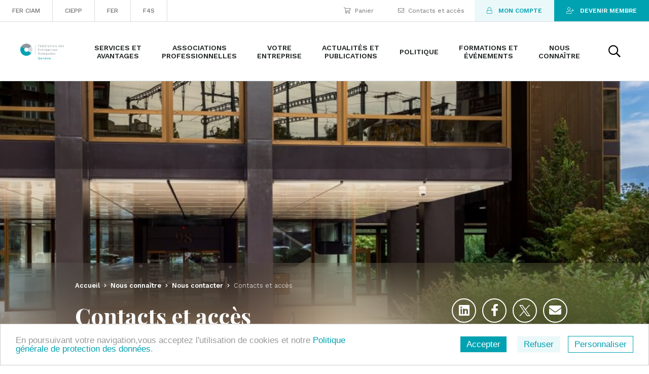

--- FILE ---
content_type: text/html;charset=UTF-8
request_url: https://fer-ge.ch/fr/web/fer-ge/contacts-acces
body_size: 152596
content:
































	
		
			<!DOCTYPE html>































































<html class="ltr" dir="ltr" lang="fr-FR">

<head>
	<title>Contacts et accès - FER Genève</title>

	<meta content="initial-scale=1.0, width=device-width" name="viewport" />
		<!-- Google Tag Manager -->
		<script>(function(w,d,s,l,i){w[l]=w[l]||[];w[l].push({'gtm.start':
						new Date().getTime(),event:'gtm.js'});var f=d.getElementsByTagName(s)[0],
					j=d.createElement(s),dl=l!='dataLayer'?'&l='+l:'';j.async=true;j.src=
					'https://www.googletagmanager.com/gtm.js?id='+i+dl;f.parentNode.insertBefore(j,f);
			})(window,document,'script','dataLayer','GTM-MFZVH8J');</script>
		<!-- End Google Tag Manager -->
	<script src="https://fer-ge.ch/o/ferge-theme/js/jquery/jquery-3.5.1.min.js"></script>































<meta content="text/html; charset=UTF-8" http-equiv="content-type" />









<meta content="Informations pratiques pour pouvoir nous contacter ou nous rendre visite. Pensez à prendre rendez-vous!" lang="fr-FR" name="description" /><meta content="contact, téléphone, mail, e-mail, contactez-nous, venir à la FER Genève, où nous trouver, informations utiles, localisation, infos utiles, plan" lang="fr-FR" name="keywords" />


<script type="importmap">{"imports":{"react-dom":"/o/frontend-js-react-web/__liferay__/exports/react-dom.js","@clayui/breadcrumb":"/o/frontend-taglib-clay/__liferay__/exports/@clayui$breadcrumb.js","@clayui/charts":"/o/frontend-taglib-clay/__liferay__/exports/@clayui$charts.js","@clayui/empty-state":"/o/frontend-taglib-clay/__liferay__/exports/@clayui$empty-state.js","react":"/o/frontend-js-react-web/__liferay__/exports/react.js","react-dom-16":"/o/frontend-js-react-web/__liferay__/exports/react-dom-16.js","@clayui/navigation-bar":"/o/frontend-taglib-clay/__liferay__/exports/@clayui$navigation-bar.js","@clayui/icon":"/o/frontend-taglib-clay/__liferay__/exports/@clayui$icon.js","@clayui/table":"/o/frontend-taglib-clay/__liferay__/exports/@clayui$table.js","@clayui/slider":"/o/frontend-taglib-clay/__liferay__/exports/@clayui$slider.js","@clayui/multi-select":"/o/frontend-taglib-clay/__liferay__/exports/@clayui$multi-select.js","@clayui/nav":"/o/frontend-taglib-clay/__liferay__/exports/@clayui$nav.js","@clayui/provider":"/o/frontend-taglib-clay/__liferay__/exports/@clayui$provider.js","@clayui/panel":"/o/frontend-taglib-clay/__liferay__/exports/@clayui$panel.js","@liferay/dynamic-data-mapping-form-field-type":"/o/dynamic-data-mapping-form-field-type/__liferay__/index.js","@clayui/list":"/o/frontend-taglib-clay/__liferay__/exports/@clayui$list.js","@clayui/date-picker":"/o/frontend-taglib-clay/__liferay__/exports/@clayui$date-picker.js","@clayui/label":"/o/frontend-taglib-clay/__liferay__/exports/@clayui$label.js","@liferay/frontend-js-api/data-set":"/o/frontend-js-dependencies-web/__liferay__/exports/@liferay$js-api$data-set.js","@clayui/core":"/o/frontend-taglib-clay/__liferay__/exports/@clayui$core.js","@clayui/pagination-bar":"/o/frontend-taglib-clay/__liferay__/exports/@clayui$pagination-bar.js","@clayui/layout":"/o/frontend-taglib-clay/__liferay__/exports/@clayui$layout.js","@clayui/multi-step-nav":"/o/frontend-taglib-clay/__liferay__/exports/@clayui$multi-step-nav.js","@liferay/frontend-js-api":"/o/frontend-js-dependencies-web/__liferay__/exports/@liferay$js-api.js","@clayui/toolbar":"/o/frontend-taglib-clay/__liferay__/exports/@clayui$toolbar.js","@clayui/badge":"/o/frontend-taglib-clay/__liferay__/exports/@clayui$badge.js","react-dom-18":"/o/frontend-js-react-web/__liferay__/exports/react-dom-18.js","@clayui/link":"/o/frontend-taglib-clay/__liferay__/exports/@clayui$link.js","@clayui/card":"/o/frontend-taglib-clay/__liferay__/exports/@clayui$card.js","@clayui/tooltip":"/o/frontend-taglib-clay/__liferay__/exports/@clayui$tooltip.js","@clayui/button":"/o/frontend-taglib-clay/__liferay__/exports/@clayui$button.js","@clayui/tabs":"/o/frontend-taglib-clay/__liferay__/exports/@clayui$tabs.js","@clayui/sticker":"/o/frontend-taglib-clay/__liferay__/exports/@clayui$sticker.js","@clayui/form":"/o/frontend-taglib-clay/__liferay__/exports/@clayui$form.js","@clayui/popover":"/o/frontend-taglib-clay/__liferay__/exports/@clayui$popover.js","@clayui/shared":"/o/frontend-taglib-clay/__liferay__/exports/@clayui$shared.js","@clayui/localized-input":"/o/frontend-taglib-clay/__liferay__/exports/@clayui$localized-input.js","@clayui/modal":"/o/frontend-taglib-clay/__liferay__/exports/@clayui$modal.js","@clayui/color-picker":"/o/frontend-taglib-clay/__liferay__/exports/@clayui$color-picker.js","@clayui/pagination":"/o/frontend-taglib-clay/__liferay__/exports/@clayui$pagination.js","@clayui/autocomplete":"/o/frontend-taglib-clay/__liferay__/exports/@clayui$autocomplete.js","@clayui/management-toolbar":"/o/frontend-taglib-clay/__liferay__/exports/@clayui$management-toolbar.js","@clayui/time-picker":"/o/frontend-taglib-clay/__liferay__/exports/@clayui$time-picker.js","@clayui/upper-toolbar":"/o/frontend-taglib-clay/__liferay__/exports/@clayui$upper-toolbar.js","@clayui/loading-indicator":"/o/frontend-taglib-clay/__liferay__/exports/@clayui$loading-indicator.js","@clayui/drop-down":"/o/frontend-taglib-clay/__liferay__/exports/@clayui$drop-down.js","@clayui/data-provider":"/o/frontend-taglib-clay/__liferay__/exports/@clayui$data-provider.js","@liferay/language/":"/o/js/language/","@clayui/css":"/o/frontend-taglib-clay/__liferay__/exports/@clayui$css.js","@clayui/alert":"/o/frontend-taglib-clay/__liferay__/exports/@clayui$alert.js","@clayui/progress-bar":"/o/frontend-taglib-clay/__liferay__/exports/@clayui$progress-bar.js","react-16":"/o/frontend-js-react-web/__liferay__/exports/react-16.js","react-18":"/o/frontend-js-react-web/__liferay__/exports/react-18.js"},"scopes":{}}</script><script data-senna-track="temporary">var Liferay = window.Liferay || {};Liferay.Icons = Liferay.Icons || {};Liferay.Icons.controlPanelSpritemap = 'https://fer-ge.ch/o/admin-theme/images/clay/icons.svg'; Liferay.Icons.spritemap = 'https://fer-ge.ch/o/ferge-theme/images/clay/icons.svg';</script>
<script data-senna-track="permanent" type="text/javascript">window.Liferay = window.Liferay || {}; window.Liferay.CSP = {nonce: ''};</script>
<link data-senna-track="temporary" href="https://fer-ge.ch/contacts-acces" rel="canonical" />
<link data-senna-track="temporary" href="https://fer-ge.ch/contacts-acces" hreflang="fr-FR" rel="alternate" />
<link data-senna-track="temporary" href="https://fer-ge.ch/en/contacts-acces" hreflang="en-US" rel="alternate" />
<link data-senna-track="temporary" href="https://fer-ge.ch/contacts-acces" hreflang="x-default" rel="alternate" />
<meta property="og:description" content="Informations pratiques pour pouvoir nous contacter ou nous rendre visite. Pensez à prendre rendez-vous!">
<meta property="og:locale" content="fr_FR">
<meta property="og:locale:alternate" content="fr_FR">
<meta property="og:locale:alternate" content="en_US">
<meta property="og:site_name" content="FER Genève">
<meta property="og:title" content="Contacts et accès - FER Genève">
<meta property="og:type" content="website">
<meta property="og:url" content="https://fer-ge.ch/contacts-acces">


<link href="https://fer-ge.ch/o/ferge-theme/images/favicon.ico" rel="apple-touch-icon" />
<link href="https://fer-ge.ch/o/ferge-theme/images/favicon.ico" rel="icon" />



<link class="lfr-css-file" data-senna-track="temporary" href="https://fer-ge.ch/o/ferge-theme/css/clay.css?browserId=chrome&amp;themeId=fergetheme_WAR_fergetheme&amp;minifierType=css&amp;languageId=fr_FR&amp;t=1769863710000" id="liferayAUICSS" rel="stylesheet" type="text/css" />









	<link href="/combo?browserId=chrome&amp;minifierType=css&amp;themeId=fergetheme_WAR_fergetheme&amp;languageId=fr_FR&amp;ch_ferge_cookie_consent_CookieContentPortlet_INSTANCE_CC01:%2Fo%2Fch.ferge.cookie.consent%2Fcss%2Fmain.css&amp;com_liferay_portal_search_web_search_bar_portlet_SearchBarPortlet_INSTANCE_templateSearch:%2Fo%2Fportal-search-web%2Fcss%2Fmain.css&amp;com_liferay_product_navigation_product_menu_web_portlet_ProductMenuPortlet:%2Fo%2Fproduct-navigation-product-menu-web%2Fcss%2Fmain.css&amp;com_liferay_product_navigation_user_personal_bar_web_portlet_ProductNavigationUserPersonalBarPortlet:%2Fo%2Fproduct-navigation-user-personal-bar-web%2Fcss%2Fmain.css&amp;com_liferay_segments_experiment_web_internal_portlet_SegmentsExperimentPortlet:%2Fo%2Fsegments-experiment-web%2Fcss%2Fmain.css&amp;com_liferay_site_navigation_menu_web_portlet_SiteNavigationMenuPortlet:%2Fo%2Fsite-navigation-menu-web%2Fcss%2Fmain.css&amp;t=1769863710000" rel="stylesheet" type="text/css"
 data-senna-track="temporary" id="844b21ad" />








<script type="text/javascript" data-senna-track="temporary">
	// <![CDATA[
		var Liferay = Liferay || {};

		Liferay.Browser = {
			acceptsGzip: function () {
				return true;
			},

			

			getMajorVersion: function () {
				return 131.0;
			},

			getRevision: function () {
				return '537.36';
			},
			getVersion: function () {
				return '131.0';
			},

			

			isAir: function () {
				return false;
			},
			isChrome: function () {
				return true;
			},
			isEdge: function () {
				return false;
			},
			isFirefox: function () {
				return false;
			},
			isGecko: function () {
				return true;
			},
			isIe: function () {
				return false;
			},
			isIphone: function () {
				return false;
			},
			isLinux: function () {
				return false;
			},
			isMac: function () {
				return true;
			},
			isMobile: function () {
				return false;
			},
			isMozilla: function () {
				return false;
			},
			isOpera: function () {
				return false;
			},
			isRtf: function () {
				return true;
			},
			isSafari: function () {
				return true;
			},
			isSun: function () {
				return false;
			},
			isWebKit: function () {
				return true;
			},
			isWindows: function () {
				return false;
			}
		};

		Liferay.Data = Liferay.Data || {};

		Liferay.Data.ICONS_INLINE_SVG = true;

		Liferay.Data.NAV_SELECTOR = '#navigation';

		Liferay.Data.NAV_SELECTOR_MOBILE = '#navigationCollapse';

		Liferay.Data.isCustomizationView = function () {
			return false;
		};

		Liferay.Data.notices = [
			
		];

		(function () {
			var available = {};

			var direction = {};

			

				available['fr_FR'] = 'français\x20\x28France\x29';
				direction['fr_FR'] = 'ltr';

			

				available['en_US'] = 'anglais\x20\x28États-Unis\x29';
				direction['en_US'] = 'ltr';

			

			let _cache = {};

			if (Liferay && Liferay.Language && Liferay.Language._cache) {
				_cache = Liferay.Language._cache;
			}

			Liferay.Language = {
				_cache,
				available,
				direction,
				get: function(key) {
					let value = Liferay.Language._cache[key];

					if (value === undefined) {
						value = key;
					}

					return value;
				}
			};
		})();

		var featureFlags = {"LPD-10964":false,"LPD-37927":false,"LPD-10889":false,"LPS-193884":false,"LPD-30371":false,"LPD-11131":true,"LPS-178642":false,"LPS-193005":false,"LPD-31789":false,"LPD-10562":false,"LPD-11212":false,"COMMERCE-8087":false,"LPD-39304":true,"LPD-13311":true,"LRAC-10757":false,"LPD-35941":false,"LPS-180090":false,"LPS-178052":false,"LPD-21414":false,"LPS-185892":false,"LPS-186620":false,"LPD-40533":true,"LPD-40534":true,"LPS-184404":false,"LPD-40530":true,"LPD-20640":false,"LPS-198183":false,"LPD-38869":false,"LPD-35678":false,"LPD-6378":false,"LPS-153714":false,"LPD-11848":false,"LPS-170670":false,"LPD-7822":false,"LPS-169981":false,"LPD-21926":false,"LPS-177027":false,"LPD-37531":false,"LPD-11003":false,"LPD-36446":false,"LPD-39437":false,"LPS-135430":false,"LPD-20556":false,"LPD-45276":false,"LPS-134060":false,"LPS-164563":false,"LPD-32050":false,"LPS-122920":false,"LPS-199086":false,"LPD-35128":false,"LPD-10588":false,"LPD-13778":true,"LPD-11313":false,"LPD-6368":false,"LPD-34594":false,"LPS-202104":false,"LPD-19955":false,"LPD-35443":false,"LPD-39967":false,"LPD-11235":false,"LPD-11232":false,"LPS-196935":true,"LPD-43542":false,"LPS-176691":false,"LPS-197909":false,"LPD-29516":false,"COMMERCE-8949":false,"LPD-11228":false,"LPS-153813":false,"LPD-17809":false,"COMMERCE-13024":false,"LPS-165482":false,"LPS-193551":false,"LPS-197477":false,"LPS-174816":false,"LPS-186360":false,"LPD-30204":false,"LPD-32867":false,"LPS-153332":false,"LPD-35013":true,"LPS-179669":false,"LPS-174417":false,"LPD-44091":true,"LPD-31212":false,"LPD-18221":false,"LPS-155284":false,"LRAC-15017":false,"LPD-19870":false,"LPS-200108":false,"LPD-20131":false,"LPS-159643":false,"LPS-129412":false,"LPS-169837":false,"LPD-20379":false};

		Liferay.FeatureFlags = Object.keys(featureFlags).reduce(
			(acc, key) => ({
				...acc, [key]: featureFlags[key] === 'true' || featureFlags[key] === true
			}), {}
		);

		Liferay.PortletKeys = {
			DOCUMENT_LIBRARY: 'com_liferay_document_library_web_portlet_DLPortlet',
			DYNAMIC_DATA_MAPPING: 'com_liferay_dynamic_data_mapping_web_portlet_DDMPortlet',
			ITEM_SELECTOR: 'com_liferay_item_selector_web_portlet_ItemSelectorPortlet'
		};

		Liferay.PropsValues = {
			JAVASCRIPT_SINGLE_PAGE_APPLICATION_TIMEOUT: 0,
			UPLOAD_SERVLET_REQUEST_IMPL_MAX_SIZE: 204857600
		};

		Liferay.ThemeDisplay = {

			

			
				getLayoutId: function () {
					return '331';
				},

				

				getLayoutRelativeControlPanelURL: function () {
					return '/fr/group/fer-ge/~/control_panel/manage';
				},

				getLayoutRelativeURL: function () {
					return '/fr/web/fer-ge/contacts-acces';
				},
				getLayoutURL: function () {
					return 'https://fer-ge.ch/fr/web/fer-ge/contacts-acces';
				},
				getParentLayoutId: function () {
					return '465';
				},
				isControlPanel: function () {
					return false;
				},
				isPrivateLayout: function () {
					return 'false';
				},
				isVirtualLayout: function () {
					return false;
				},
			

			getBCP47LanguageId: function () {
				return 'fr-FR';
			},
			getCanonicalURL: function () {

				

				return 'https\x3a\x2f\x2ffer-ge\x2ech\x2fcontacts-acces';
			},
			getCDNBaseURL: function () {
				return 'https://fer-ge.ch';
			},
			getCDNDynamicResourcesHost: function () {
				return '';
			},
			getCDNHost: function () {
				return '';
			},
			getCompanyGroupId: function () {
				return '37152';
			},
			getCompanyId: function () {
				return '37110';
			},
			getDefaultLanguageId: function () {
				return 'fr_FR';
			},
			getDoAsUserIdEncoded: function () {
				return '';
			},
			getLanguageId: function () {
				return 'fr_FR';
			},
			getParentGroupId: function () {
				return '37150';
			},
			getPathContext: function () {
				return '';
			},
			getPathImage: function () {
				return '/image';
			},
			getPathJavaScript: function () {
				return '/o/frontend-js-web';
			},
			getPathMain: function () {
				return '/fr/c';
			},
			getPathThemeImages: function () {
				return 'https://fer-ge.ch/o/ferge-theme/images';
			},
			getPathThemeRoot: function () {
				return '/o/ferge-theme';
			},
			getPlid: function () {
				return '353';
			},
			getPortalURL: function () {
				return 'https://fer-ge.ch';
			},
			getRealUserId: function () {
				return '37116';
			},
			getRemoteAddr: function () {
				return '172.17.2.7';
			},
			getRemoteHost: function () {
				return '172.17.2.7';
			},
			getScopeGroupId: function () {
				return '37150';
			},
			getScopeGroupIdOrLiveGroupId: function () {
				return '37150';
			},
			getSessionId: function () {
				return '';
			},
			getSiteAdminURL: function () {
				return 'https://fer-ge.ch/group/fer-ge/~/control_panel/manage?p_p_lifecycle=0&p_p_state=maximized&p_p_mode=view';
			},
			getSiteGroupId: function () {
				return '37150';
			},
			getTimeZone: function() {
				return 'Europe/Zurich';
			},
			getURLControlPanel: function() {
				return '/fr/group/control_panel?refererPlid=353';
			},
			getURLHome: function () {
				return 'https\x3a\x2f\x2ffer-ge\x2ech\x2fweb\x2ffer-ge';
			},
			getUserEmailAddress: function () {
				return '';
			},
			getUserId: function () {
				return '37116';
			},
			getUserName: function () {
				return '';
			},
			isAddSessionIdToURL: function () {
				return false;
			},
			isImpersonated: function () {
				return false;
			},
			isSignedIn: function () {
				return false;
			},

			isStagedPortlet: function () {
				
					
						return false;
					
				
			},

			isStateExclusive: function () {
				return false;
			},
			isStateMaximized: function () {
				return false;
			},
			isStatePopUp: function () {
				return false;
			}
		};

		var themeDisplay = Liferay.ThemeDisplay;

		Liferay.AUI = {

			

			getCombine: function () {
				return true;
			},
			getComboPath: function () {
				return '/combo/?browserId=chrome&minifierType=&languageId=fr_FR&t=1769867085386&';
			},
			getDateFormat: function () {
				return '%d/%m/%Y';
			},
			getEditorCKEditorPath: function () {
				return '/o/frontend-editor-ckeditor-web';
			},
			getFilter: function () {
				var filter = 'raw';

				
					
						filter = 'min';
					
					

				return filter;
			},
			getFilterConfig: function () {
				var instance = this;

				var filterConfig = null;

				if (!instance.getCombine()) {
					filterConfig = {
						replaceStr: '.js' + instance.getStaticResourceURLParams(),
						searchExp: '\\.js$'
					};
				}

				return filterConfig;
			},
			getJavaScriptRootPath: function () {
				return '/o/frontend-js-web';
			},
			getPortletRootPath: function () {
				return '/html/portlet';
			},
			getStaticResourceURLParams: function () {
				return '?browserId=chrome&minifierType=&languageId=fr_FR&t=1769867085386';
			}
		};

		Liferay.authToken = '38DWUQ3c';

		

		Liferay.currentURL = '\x2ffr\x2fweb\x2ffer-ge\x2fcontacts-acces';
		Liferay.currentURLEncoded = '\x252Ffr\x252Fweb\x252Ffer-ge\x252Fcontacts-acces';
	// ]]>
</script>

<script data-senna-track="temporary" type="text/javascript">window.__CONFIG__= {basePath: '',combine: true, defaultURLParams: null, explainResolutions: true, exposeGlobal: false, logLevel: 'warn', moduleType: 'module', namespace:'Liferay', nonce: '', reportMismatchedAnonymousModules: 'warn', resolvePath: '/o/js_resolve_modules', url: '/combo/?browserId=chrome&minifierType=js&languageId=fr_FR&t=1769867085386&', waitTimeout: 60000};</script><script data-senna-track="permanent" src="/o/frontend-js-loader-modules-extender/loader.js?&mac=9WaMmhziBCkScHZwrrVcOR7VZF4=&browserId=chrome&languageId=fr_FR&minifierType=js" type="text/javascript"></script><script data-senna-track="permanent" src="/combo?browserId=chrome&minifierType=js&languageId=fr_FR&t=1769867085386&/o/frontend-js-aui-web/aui/aui/aui-min.js&/o/frontend-js-aui-web/liferay/modules.js&/o/frontend-js-aui-web/liferay/aui_sandbox.js&/o/frontend-js-aui-web/aui/attribute-base/attribute-base-min.js&/o/frontend-js-aui-web/aui/attribute-complex/attribute-complex-min.js&/o/frontend-js-aui-web/aui/attribute-core/attribute-core-min.js&/o/frontend-js-aui-web/aui/attribute-observable/attribute-observable-min.js&/o/frontend-js-aui-web/aui/attribute-extras/attribute-extras-min.js&/o/frontend-js-aui-web/aui/event-custom-base/event-custom-base-min.js&/o/frontend-js-aui-web/aui/event-custom-complex/event-custom-complex-min.js&/o/frontend-js-aui-web/aui/oop/oop-min.js&/o/frontend-js-aui-web/aui/aui-base-lang/aui-base-lang-min.js&/o/frontend-js-aui-web/liferay/dependency.js&/o/frontend-js-aui-web/liferay/util.js&/o/oauth2-provider-web/js/liferay.js&/o/frontend-js-web/liferay/dom_task_runner.js&/o/frontend-js-web/liferay/events.js&/o/frontend-js-web/liferay/lazy_load.js&/o/frontend-js-web/liferay/liferay.js&/o/frontend-js-web/liferay/global.bundle.js&/o/frontend-js-web/liferay/portlet.js&/o/frontend-js-web/liferay/workflow.js" type="text/javascript"></script>
<script data-senna-track="temporary" type="text/javascript">window.Liferay = Liferay || {}; window.Liferay.OAuth2 = {getAuthorizeURL: function() {return 'https://fer-ge.ch/o/oauth2/authorize';}, getBuiltInRedirectURL: function() {return 'https://fer-ge.ch/o/oauth2/redirect';}, getIntrospectURL: function() { return 'https://fer-ge.ch/o/oauth2/introspect';}, getTokenURL: function() {return 'https://fer-ge.ch/o/oauth2/token';}, getUserAgentApplication: function(externalReferenceCode) {return Liferay.OAuth2._userAgentApplications[externalReferenceCode];}, _userAgentApplications: {}}</script><script data-senna-track="temporary" type="text/javascript">try {var MODULE_MAIN='calendar-web@5.0.105/index';var MODULE_PATH='/o/calendar-web';/**
 * SPDX-FileCopyrightText: (c) 2000 Liferay, Inc. https://liferay.com
 * SPDX-License-Identifier: LGPL-2.1-or-later OR LicenseRef-Liferay-DXP-EULA-2.0.0-2023-06
 */

(function () {
	AUI().applyConfig({
		groups: {
			calendar: {
				base: MODULE_PATH + '/js/legacy/',
				combine: Liferay.AUI.getCombine(),
				filter: Liferay.AUI.getFilterConfig(),
				modules: {
					'liferay-calendar-a11y': {
						path: 'calendar_a11y.js',
						requires: ['calendar'],
					},
					'liferay-calendar-container': {
						path: 'calendar_container.js',
						requires: [
							'aui-alert',
							'aui-base',
							'aui-component',
							'liferay-portlet-base',
						],
					},
					'liferay-calendar-date-picker-sanitizer': {
						path: 'date_picker_sanitizer.js',
						requires: ['aui-base'],
					},
					'liferay-calendar-interval-selector': {
						path: 'interval_selector.js',
						requires: ['aui-base', 'liferay-portlet-base'],
					},
					'liferay-calendar-interval-selector-scheduler-event-link': {
						path: 'interval_selector_scheduler_event_link.js',
						requires: ['aui-base', 'liferay-portlet-base'],
					},
					'liferay-calendar-list': {
						path: 'calendar_list.js',
						requires: [
							'aui-template-deprecated',
							'liferay-scheduler',
						],
					},
					'liferay-calendar-message-util': {
						path: 'message_util.js',
						requires: ['liferay-util-window'],
					},
					'liferay-calendar-recurrence-converter': {
						path: 'recurrence_converter.js',
						requires: [],
					},
					'liferay-calendar-recurrence-dialog': {
						path: 'recurrence.js',
						requires: [
							'aui-base',
							'liferay-calendar-recurrence-util',
						],
					},
					'liferay-calendar-recurrence-util': {
						path: 'recurrence_util.js',
						requires: ['aui-base', 'liferay-util-window'],
					},
					'liferay-calendar-reminders': {
						path: 'calendar_reminders.js',
						requires: ['aui-base'],
					},
					'liferay-calendar-remote-services': {
						path: 'remote_services.js',
						requires: [
							'aui-base',
							'aui-component',
							'liferay-calendar-util',
							'liferay-portlet-base',
						],
					},
					'liferay-calendar-session-listener': {
						path: 'session_listener.js',
						requires: ['aui-base', 'liferay-scheduler'],
					},
					'liferay-calendar-simple-color-picker': {
						path: 'simple_color_picker.js',
						requires: ['aui-base', 'aui-template-deprecated'],
					},
					'liferay-calendar-simple-menu': {
						path: 'simple_menu.js',
						requires: [
							'aui-base',
							'aui-template-deprecated',
							'event-outside',
							'event-touch',
							'widget-modality',
							'widget-position',
							'widget-position-align',
							'widget-position-constrain',
							'widget-stack',
							'widget-stdmod',
						],
					},
					'liferay-calendar-util': {
						path: 'calendar_util.js',
						requires: [
							'aui-datatype',
							'aui-io',
							'aui-scheduler',
							'aui-toolbar',
							'autocomplete',
							'autocomplete-highlighters',
						],
					},
					'liferay-scheduler': {
						path: 'scheduler.js',
						requires: [
							'async-queue',
							'aui-datatype',
							'aui-scheduler',
							'dd-plugin',
							'liferay-calendar-a11y',
							'liferay-calendar-message-util',
							'liferay-calendar-recurrence-converter',
							'liferay-calendar-recurrence-util',
							'liferay-calendar-util',
							'liferay-scheduler-event-recorder',
							'liferay-scheduler-models',
							'promise',
							'resize-plugin',
						],
					},
					'liferay-scheduler-event-recorder': {
						path: 'scheduler_event_recorder.js',
						requires: [
							'dd-plugin',
							'liferay-calendar-util',
							'resize-plugin',
						],
					},
					'liferay-scheduler-models': {
						path: 'scheduler_models.js',
						requires: [
							'aui-datatype',
							'dd-plugin',
							'liferay-calendar-util',
						],
					},
				},
				root: MODULE_PATH + '/js/legacy/',
			},
		},
	});
})();
} catch(error) {console.error(error);}try {var MODULE_MAIN='contacts-web@5.0.65/index';var MODULE_PATH='/o/contacts-web';/**
 * SPDX-FileCopyrightText: (c) 2000 Liferay, Inc. https://liferay.com
 * SPDX-License-Identifier: LGPL-2.1-or-later OR LicenseRef-Liferay-DXP-EULA-2.0.0-2023-06
 */

(function () {
	AUI().applyConfig({
		groups: {
			contactscenter: {
				base: MODULE_PATH + '/js/legacy/',
				combine: Liferay.AUI.getCombine(),
				filter: Liferay.AUI.getFilterConfig(),
				modules: {
					'liferay-contacts-center': {
						path: 'main.js',
						requires: [
							'aui-io-plugin-deprecated',
							'aui-toolbar',
							'autocomplete-base',
							'datasource-io',
							'json-parse',
							'liferay-portlet-base',
							'liferay-util-window',
						],
					},
				},
				root: MODULE_PATH + '/js/legacy/',
			},
		},
	});
})();
} catch(error) {console.error(error);}try {var MODULE_MAIN='@liferay/document-library-web@6.0.198/index';var MODULE_PATH='/o/document-library-web';/**
 * SPDX-FileCopyrightText: (c) 2000 Liferay, Inc. https://liferay.com
 * SPDX-License-Identifier: LGPL-2.1-or-later OR LicenseRef-Liferay-DXP-EULA-2.0.0-2023-06
 */

(function () {
	AUI().applyConfig({
		groups: {
			dl: {
				base: MODULE_PATH + '/js/legacy/',
				combine: Liferay.AUI.getCombine(),
				filter: Liferay.AUI.getFilterConfig(),
				modules: {
					'document-library-upload-component': {
						path: 'DocumentLibraryUpload.js',
						requires: [
							'aui-component',
							'aui-data-set-deprecated',
							'aui-overlay-manager-deprecated',
							'aui-overlay-mask-deprecated',
							'aui-parse-content',
							'aui-progressbar',
							'aui-template-deprecated',
							'liferay-search-container',
							'querystring-parse-simple',
							'uploader',
						],
					},
				},
				root: MODULE_PATH + '/js/legacy/',
			},
		},
	});
})();
} catch(error) {console.error(error);}try {var MODULE_MAIN='dynamic-data-mapping-web@5.0.115/index';var MODULE_PATH='/o/dynamic-data-mapping-web';/**
 * SPDX-FileCopyrightText: (c) 2000 Liferay, Inc. https://liferay.com
 * SPDX-License-Identifier: LGPL-2.1-or-later OR LicenseRef-Liferay-DXP-EULA-2.0.0-2023-06
 */

(function () {
	const LiferayAUI = Liferay.AUI;

	AUI().applyConfig({
		groups: {
			ddm: {
				base: MODULE_PATH + '/js/legacy/',
				combine: Liferay.AUI.getCombine(),
				filter: LiferayAUI.getFilterConfig(),
				modules: {
					'liferay-ddm-form': {
						path: 'ddm_form.js',
						requires: [
							'aui-base',
							'aui-datatable',
							'aui-datatype',
							'aui-image-viewer',
							'aui-parse-content',
							'aui-set',
							'aui-sortable-list',
							'json',
							'liferay-form',
							'liferay-map-base',
							'liferay-translation-manager',
							'liferay-util-window',
						],
					},
					'liferay-portlet-dynamic-data-mapping': {
						condition: {
							trigger: 'liferay-document-library',
						},
						path: 'main.js',
						requires: [
							'arraysort',
							'aui-form-builder-deprecated',
							'aui-form-validator',
							'aui-map',
							'aui-text-unicode',
							'json',
							'liferay-menu',
							'liferay-translation-manager',
							'liferay-util-window',
							'text',
						],
					},
					'liferay-portlet-dynamic-data-mapping-custom-fields': {
						condition: {
							trigger: 'liferay-document-library',
						},
						path: 'custom_fields.js',
						requires: ['liferay-portlet-dynamic-data-mapping'],
					},
				},
				root: MODULE_PATH + '/js/legacy/',
			},
		},
	});
})();
} catch(error) {console.error(error);}try {var MODULE_MAIN='exportimport-web@5.0.100/index';var MODULE_PATH='/o/exportimport-web';/**
 * SPDX-FileCopyrightText: (c) 2000 Liferay, Inc. https://liferay.com
 * SPDX-License-Identifier: LGPL-2.1-or-later OR LicenseRef-Liferay-DXP-EULA-2.0.0-2023-06
 */

(function () {
	AUI().applyConfig({
		groups: {
			exportimportweb: {
				base: MODULE_PATH + '/js/legacy/',
				combine: Liferay.AUI.getCombine(),
				filter: Liferay.AUI.getFilterConfig(),
				modules: {
					'liferay-export-import-export-import': {
						path: 'main.js',
						requires: [
							'aui-datatype',
							'aui-dialog-iframe-deprecated',
							'aui-modal',
							'aui-parse-content',
							'aui-toggler',
							'liferay-portlet-base',
							'liferay-util-window',
						],
					},
				},
				root: MODULE_PATH + '/js/legacy/',
			},
		},
	});
})();
} catch(error) {console.error(error);}try {var MODULE_MAIN='frontend-editor-alloyeditor-web@5.0.56/index';var MODULE_PATH='/o/frontend-editor-alloyeditor-web';/**
 * SPDX-FileCopyrightText: (c) 2000 Liferay, Inc. https://liferay.com
 * SPDX-License-Identifier: LGPL-2.1-or-later OR LicenseRef-Liferay-DXP-EULA-2.0.0-2023-06
 */

(function () {
	AUI().applyConfig({
		groups: {
			alloyeditor: {
				base: MODULE_PATH + '/js/legacy/',
				combine: Liferay.AUI.getCombine(),
				filter: Liferay.AUI.getFilterConfig(),
				modules: {
					'liferay-alloy-editor': {
						path: 'alloyeditor.js',
						requires: [
							'aui-component',
							'liferay-portlet-base',
							'timers',
						],
					},
					'liferay-alloy-editor-source': {
						path: 'alloyeditor_source.js',
						requires: [
							'aui-debounce',
							'liferay-fullscreen-source-editor',
							'liferay-source-editor',
							'plugin',
						],
					},
				},
				root: MODULE_PATH + '/js/legacy/',
			},
		},
	});
})();
} catch(error) {console.error(error);}try {var MODULE_MAIN='frontend-js-components-web@2.0.80/index';var MODULE_PATH='/o/frontend-js-components-web';/**
 * SPDX-FileCopyrightText: (c) 2000 Liferay, Inc. https://liferay.com
 * SPDX-License-Identifier: LGPL-2.1-or-later OR LicenseRef-Liferay-DXP-EULA-2.0.0-2023-06
 */

(function () {
	AUI().applyConfig({
		groups: {
			components: {

				// eslint-disable-next-line
				mainModule: MODULE_MAIN,
			},
		},
	});
})();
} catch(error) {console.error(error);}try {var MODULE_MAIN='@liferay/frontend-js-react-web@5.0.54/index';var MODULE_PATH='/o/frontend-js-react-web';/**
 * SPDX-FileCopyrightText: (c) 2000 Liferay, Inc. https://liferay.com
 * SPDX-License-Identifier: LGPL-2.1-or-later OR LicenseRef-Liferay-DXP-EULA-2.0.0-2023-06
 */

(function () {
	AUI().applyConfig({
		groups: {
			react: {

				// eslint-disable-next-line
				mainModule: MODULE_MAIN,
			},
		},
	});
})();
} catch(error) {console.error(error);}try {var MODULE_MAIN='@liferay/frontend-js-state-web@1.0.30/index';var MODULE_PATH='/o/frontend-js-state-web';/**
 * SPDX-FileCopyrightText: (c) 2000 Liferay, Inc. https://liferay.com
 * SPDX-License-Identifier: LGPL-2.1-or-later OR LicenseRef-Liferay-DXP-EULA-2.0.0-2023-06
 */

(function () {
	AUI().applyConfig({
		groups: {
			state: {

				// eslint-disable-next-line
				mainModule: MODULE_MAIN,
			},
		},
	});
})();
} catch(error) {console.error(error);}try {var MODULE_MAIN='portal-search-web@6.0.148/index';var MODULE_PATH='/o/portal-search-web';/**
 * SPDX-FileCopyrightText: (c) 2000 Liferay, Inc. https://liferay.com
 * SPDX-License-Identifier: LGPL-2.1-or-later OR LicenseRef-Liferay-DXP-EULA-2.0.0-2023-06
 */

(function () {
	AUI().applyConfig({
		groups: {
			search: {
				base: MODULE_PATH + '/js/',
				combine: Liferay.AUI.getCombine(),
				filter: Liferay.AUI.getFilterConfig(),
				modules: {
					'liferay-search-custom-range-facet': {
						path: 'custom_range_facet.js',
						requires: ['aui-form-validator'],
					},
				},
				root: MODULE_PATH + '/js/',
			},
		},
	});
})();
} catch(error) {console.error(error);}try {var MODULE_MAIN='portal-workflow-kaleo-designer-web@5.0.146/index';var MODULE_PATH='/o/portal-workflow-kaleo-designer-web';/**
 * SPDX-FileCopyrightText: (c) 2000 Liferay, Inc. https://liferay.com
 * SPDX-License-Identifier: LGPL-2.1-or-later OR LicenseRef-Liferay-DXP-EULA-2.0.0-2023-06
 */

(function () {
	AUI().applyConfig({
		groups: {
			'kaleo-designer': {
				base: MODULE_PATH + '/designer/js/legacy/',
				combine: Liferay.AUI.getCombine(),
				filter: Liferay.AUI.getFilterConfig(),
				modules: {
					'liferay-kaleo-designer-autocomplete-util': {
						path: 'autocomplete_util.js',
						requires: ['autocomplete', 'autocomplete-highlighters'],
					},
					'liferay-kaleo-designer-definition-diagram-controller': {
						path: 'definition_diagram_controller.js',
						requires: [
							'liferay-kaleo-designer-field-normalizer',
							'liferay-kaleo-designer-utils',
						],
					},
					'liferay-kaleo-designer-dialogs': {
						path: 'dialogs.js',
						requires: ['liferay-util-window'],
					},
					'liferay-kaleo-designer-editors': {
						path: 'editors.js',
						requires: [
							'aui-ace-editor',
							'aui-ace-editor-mode-xml',
							'aui-base',
							'aui-datatype',
							'aui-node',
							'liferay-kaleo-designer-autocomplete-util',
							'liferay-kaleo-designer-utils',
						],
					},
					'liferay-kaleo-designer-field-normalizer': {
						path: 'field_normalizer.js',
						requires: ['liferay-kaleo-designer-remote-services'],
					},
					'liferay-kaleo-designer-nodes': {
						path: 'nodes.js',
						requires: [
							'aui-datatable',
							'aui-datatype',
							'aui-diagram-builder',
							'liferay-kaleo-designer-editors',
							'liferay-kaleo-designer-utils',
						],
					},
					'liferay-kaleo-designer-remote-services': {
						path: 'remote_services.js',
						requires: ['aui-io'],
					},
					'liferay-kaleo-designer-templates': {
						path: 'templates.js',
						requires: ['aui-tpl-snippets-deprecated'],
					},
					'liferay-kaleo-designer-utils': {
						path: 'utils.js',
						requires: [],
					},
					'liferay-kaleo-designer-xml-definition': {
						path: 'xml_definition.js',
						requires: [
							'aui-base',
							'aui-component',
							'dataschema-xml',
							'datatype-xml',
						],
					},
					'liferay-kaleo-designer-xml-definition-serializer': {
						path: 'xml_definition_serializer.js',
						requires: ['escape', 'liferay-kaleo-designer-xml-util'],
					},
					'liferay-kaleo-designer-xml-util': {
						path: 'xml_util.js',
						requires: ['aui-base'],
					},
					'liferay-portlet-kaleo-designer': {
						path: 'main.js',
						requires: [
							'aui-ace-editor',
							'aui-ace-editor-mode-xml',
							'aui-tpl-snippets-deprecated',
							'dataschema-xml',
							'datasource',
							'datatype-xml',
							'event-valuechange',
							'io-form',
							'liferay-kaleo-designer-autocomplete-util',
							'liferay-kaleo-designer-editors',
							'liferay-kaleo-designer-nodes',
							'liferay-kaleo-designer-remote-services',
							'liferay-kaleo-designer-utils',
							'liferay-kaleo-designer-xml-util',
							'liferay-util-window',
						],
					},
				},
				root: MODULE_PATH + '/designer/js/legacy/',
			},
		},
	});
})();
} catch(error) {console.error(error);}try {var MODULE_MAIN='staging-processes-web@5.0.65/index';var MODULE_PATH='/o/staging-processes-web';/**
 * SPDX-FileCopyrightText: (c) 2000 Liferay, Inc. https://liferay.com
 * SPDX-License-Identifier: LGPL-2.1-or-later OR LicenseRef-Liferay-DXP-EULA-2.0.0-2023-06
 */

(function () {
	AUI().applyConfig({
		groups: {
			stagingprocessesweb: {
				base: MODULE_PATH + '/js/legacy/',
				combine: Liferay.AUI.getCombine(),
				filter: Liferay.AUI.getFilterConfig(),
				modules: {
					'liferay-staging-processes-export-import': {
						path: 'main.js',
						requires: [
							'aui-datatype',
							'aui-dialog-iframe-deprecated',
							'aui-modal',
							'aui-parse-content',
							'aui-toggler',
							'liferay-portlet-base',
							'liferay-util-window',
						],
					},
				},
				root: MODULE_PATH + '/js/legacy/',
			},
		},
	});
})();
} catch(error) {console.error(error);}</script>




<script type="text/javascript" data-senna-track="temporary">
	// <![CDATA[
		
			
				
		

		
	// ]]>
</script>





	
		

			

			
		
		



	
		

			

			
		
		



	
		

			

			
				<!-- Friendly Analytics Tag Manager -->
<script>
  var _mtm = window._mtm = window._mtm || [];
  _mtm.push({'mtm.startTime': (new Date().getTime()), 'event': 'mtm.Start'});
  (function() {
    var d=document, g=d.createElement('script'), s=d.getElementsByTagName('script')[0];
    g.async=true; g.src='https://app.friendlyanalytics.ch/js/container_yYUD854y_dev_365fa1554d75001ecef63c47.js'; s.parentNode.insertBefore(g,s);
  })();
</script>
<!-- End Friendly Analytics Tag Manager -->
			
		
	












	



















<link class="lfr-css-file" data-senna-track="temporary" href="https://fer-ge.ch/o/ferge-theme/css/main.css?browserId=chrome&amp;themeId=fergetheme_WAR_fergetheme&amp;minifierType=css&amp;languageId=fr_FR&amp;t=1769863710000" id="liferayThemeCSS" rel="stylesheet" type="text/css" />








	<style data-senna-track="temporary" type="text/css">

		

			

		

			

		

			

		

			

		

			

		

			

		

			

		

			

		

			

		

			

		

			

		

			

		

			

		

			

		

			

		

			

		

			

		

	</style>


<style data-senna-track="temporary" type="text/css">
</style>
<link data-senna-track="permanent" href="/o/frontend-js-aui-web/alloy_ui.css?&mac=favIEq7hPo8AEd6k+N5OVADEEls=&browserId=chrome&languageId=fr_FR&minifierType=css&themeId=fergetheme_WAR_fergetheme" rel="stylesheet"></link>
<link data-senna-track="temporary" href="/o/layout-common-styles/main.css?plid=353&segmentsExperienceId=6100110&t=17597598056711691683963606" rel="stylesheet" type="text/css">





















<script type="text/javascript" data-senna-track="temporary">
	if (window.Analytics) {
		window._com_liferay_document_library_analytics_isViewFileEntry = false;
	}
</script>

<script type="text/javascript">
Liferay.on(
	'ddmFieldBlur', function(event) {
		if (window.Analytics) {
			Analytics.send(
				'fieldBlurred',
				'Form',
				{
					fieldName: event.fieldName,
					focusDuration: event.focusDuration,
					formId: event.formId,
					formPageTitle: event.formPageTitle,
					page: event.page,
					title: event.title
				}
			);
		}
	}
);

Liferay.on(
	'ddmFieldFocus', function(event) {
		if (window.Analytics) {
			Analytics.send(
				'fieldFocused',
				'Form',
				{
					fieldName: event.fieldName,
					formId: event.formId,
					formPageTitle: event.formPageTitle,
					page: event.page,
					title:event.title
				}
			);
		}
	}
);

Liferay.on(
	'ddmFormPageShow', function(event) {
		if (window.Analytics) {
			Analytics.send(
				'pageViewed',
				'Form',
				{
					formId: event.formId,
					formPageTitle: event.formPageTitle,
					page: event.page,
					title: event.title
				}
			);
		}
	}
);

Liferay.on(
	'ddmFormSubmit', function(event) {
		if (window.Analytics) {
			Analytics.send(
				'formSubmitted',
				'Form',
				{
					formId: event.formId,
					title: event.title
				}
			);
		}
	}
);

Liferay.on(
	'ddmFormView', function(event) {
		if (window.Analytics) {
			Analytics.send(
				'formViewed',
				'Form',
				{
					formId: event.formId,
					title: event.title
				}
			);
		}
	}
);

</script><script>

</script>













	<script src="https://fer-ge.ch/o/ferge-theme/js/fontawesome/2f7974a4fc.js"></script>
	<!-- Favicons Generated with favicon.il.ly -->
	<link rel="icon" sizes="16x16 32x32 48x48 64x64" href="https://fer-ge.ch/o/ferge-theme/css/assets/favicon/favicon.ico">
	<!--[if IE]>
		<link rel="shortcut icon" href="https://fer-ge.ch/o/ferge-theme/css/assets/favicon/favicon.ico">
	<![endif]-->
	<!-- Optional: Android & iPhone-->
	<link rel="icon apple-touch-icon-precomposed" href="https://fer-ge.ch/o/ferge-theme/css/assets/favicon/favicon-152.png">
	<!-- Optional: IE10 Tile.-->
	<meta name="msapplication-TileColor" content="#FFFFFF">
	<meta name="msapplication-TileImage" content="https://fer-ge.ch/o/ferge-theme/css/assets/favicon/favicon-144.png">
	<!-- Optional: ipads, androids, iphones, ...-->
	<link rel="apple-touch-icon" sizes="152x152" href="https://fer-ge.ch/o/ferge-theme/css/assets/favicon/favicon-152.png">
	<link rel="apple-touch-icon" sizes="144x144" href="https://fer-ge.ch/o/ferge-theme/css/assets/favicon/favicon-144.png">
	<link rel="apple-touch-icon" sizes="120x120" href="https://fer-ge.ch/o/ferge-theme/css/assets/favicon/favicon-120.png">
	<link rel="apple-touch-icon" sizes="114x114" href="https://fer-ge.ch/o/ferge-theme/css/assets/favicon/favicon-114.png">
	<link rel="apple-touch-icon" sizes="72x72" href="https://fer-ge.ch/o/ferge-theme/css/assets/favicon/favicon-72.png">
	<link rel="apple-touch-icon" href="https://fer-ge.ch/o/ferge-theme/css/assets/favicon/favicon-57.png">





</head>

<body class="chrome controls-visible  yui3-skin-sam guest-site signed-out public-page site bolExternal">
	<!-- Google Tag Manager (noscript) -->
	<noscript><iframe src="https://www.googletagmanager.com/ns.html?id=GTM-MFZVH8J"
					  height="0" width="0" style="display:none;visibility:hidden"></iframe></noscript>
	<!-- End Google Tag Manager (noscript) -->
<script src="https://fer-ge.ch/o/ferge-theme/js/jquery/ui/1.12.1/jquery-ui.js"></script>














































	<nav aria-label="Liens rapides" class="bg-dark cadmin quick-access-nav text-center text-white" id="aobh_quickAccessNav">
		
			
				<a class="d-block p-2 sr-only sr-only-focusable text-reset" href="#main-content">
		Saut au contenu principal
	</a>
			
			
	</nav>
<div id="wrapper">
<div class="ferge-class breadcrumbs-white">
	<div class="backdrop"></div>
	<div class="logo-print">
		<img src="https://fer-ge.ch/o/ferge-theme/css/assets/images/logo--color.svg" >
	</div>
	<div id="content">





























	

		


















	
	
	
		





























	

	

	<div class="lfr-layout-structure-item-header lfr-layout-structure-item-db14ceaf-8449-4a57-8e05-e04f9b4374d3 "><div id="fragment-cef6ed45-7010-305e-1a79-be4f38721c35" > <div class="fragment_header">
<header class="header">
  	<div class="header__logo">
  		<a href="/">
	    	<div>
	  				<img src="/documents/37150/38573/logo-fer.svg/e0456e35-667c-cf7c-5239-741e10bd6d1c?version=1.0&amp;t=1610617991345" data-fileentryid="38582">
			</div>
		</a>
    </div>
    <nav class="header__main-nav">
    	<button class="header__hamburger visible-xs visible-sm" id="mainNavToggler">
        	<span class="hamburger__bar"></span>
        	<span class="hamburger__bar"></span>
        	<span class="hamburger__bar"></span>
      	</button>
      	<div class="header__main-nav__wrapper">
			<div class="portlet">





































































	

	<div class="portlet-boundary portlet-boundary_com_liferay_site_navigation_menu_web_portlet_SiteNavigationMenuPortlet_  portlet-static portlet-static-end portlet-borderless portlet-navigation " id="p_p_id_com_liferay_site_navigation_menu_web_portlet_SiteNavigationMenuPortlet_INSTANCE_onlx1_">
		<span id="p_com_liferay_site_navigation_menu_web_portlet_SiteNavigationMenuPortlet_INSTANCE_onlx1"></span>




	

	
		
			


































	
		
<section class="portlet" id="portlet_com_liferay_site_navigation_menu_web_portlet_SiteNavigationMenuPortlet_INSTANCE_onlx1">

	<div class="portlet-content">

		<div class="autofit-float autofit-row portlet-header">

			<div class="autofit-col autofit-col-end">
				<div class="autofit-section">
				</div>
			</div>
		</div>

		
			<div class=" portlet-content-container">
				


	<div class="portlet-body">



	
		
			
				
					







































	

	








	

				

				
					
						


	

		




















	
	

		

		

			<ul class="header__first-level" id="mainNavTarget">
				
			<li>
                
                   <span>
                  			Services&nbsp;et avantages
					</span>
	        	
					<div class="header__second-level__wrapper">
		            	<div class="container">
		                	<div class="row pt-10 pb-10">
		                		<div class="col-xs-12 col-md-3 header__second-level__overview div-mobile-rubric">
		                    		<button class="header__second-level__back visible-xs">
		                      			<span class="far fa-chevron-left"></span>
		                    		</button>
		                    		<h2 class="title--h2" style="line-height: 48px;">Services et avantages</h2>
		                    		<p class="paragraph mt-6 mb-6 hidden-xs paragraph--gray  ">

		                    		</p>
				                    <a href="https://fer-ge.ch/fr/web/fer-ge/services-et-avantages" target="" class="link-uppercase hidden-xs ">
Accédez à la rubrique				                    </a>
		                  		</div>
		                  		<div class="col-xs-12 col-md-3 header__second-level__overview visible-xs">
				                    <a href="https://fer-ge.ch/fr/web/fer-ge/services-et-avantages" target="" class="link-uppercase visible-xs visible-sm mobile-rubric">
Accédez à la rubrique			                    	</a>
		                  		</div>
		                  		
		                  		
									<div class="col-xs-12 col-md-9 header__second-level__menus">
		                    			<ul class="header__second-level">
		                    					<li>
		                        						<span>Les indispensables</span>
														<ul class="header__third-level">
																<li>
																	<a href="https://fer-ge.ch/fr/web/fer-ge/caisse-avs" target="">
																		<span class="animate__underline">Premier pilier (AVS, AI, APG, AC)</span>
																	</a>
																</li>
																<li>
																	<a href="https://fer-ge.ch/fr/web/fer-ge/prevoyance-professionnelle" target="">
																		<span class="animate__underline">Prévoyance professionnelle</span>
																	</a>
																</li>
																<li>
																	<a href="https://fer-ge.ch/fr/web/fer-ge/assurances-de-personnes" target="">
																		<span class="animate__underline">Assurances de personnes</span>
																	</a>
																</li>
														</ul>
		                        				</li>
		                    					<li>
		                        						<span>Les essentiels</span>
														<ul class="header__third-level">
																<li>
																	<a href="https://fer-ge.ch/fr/web/fer-ge/assistance-juridique" target="">
																		<span class="animate__underline">Assistance juridique et conseils</span>
																	</a>
																</li>
																<li>
																	<a href="https://fer-ge.ch/fr/web/fer-ge/ref-lex" target="">
																		<span class="animate__underline">REF-lex, la référence juridique en ligne</span>
																	</a>
																</li>
																<li>
																	<a href="https://fer-ge.ch/fr/web/fer-ge/gestion-des-salaires" target="">
																		<span class="animate__underline">Gestion des salaires</span>
																	</a>
																</li>
																<li>
																	<a href="https://fer-ge.ch/fr/web/fer-ge/pole-transfrontalier-international" target="">
																		<span class="animate__underline">Pôle transfrontalier et international</span>
																	</a>
																</li>
																<li>
																	<a href="https://fer-ge.ch/fr/web/fer-ge/sante-securite-au-travail" target="">
																		<span class="animate__underline">Sécurité au travail et protection de la santé</span>
																	</a>
																</li>
																<li>
																	<a href="https://fer-ge.ch/fr/web/fer-ge/conseil-en-prevoyance" target="">
																		<span class="animate__underline">Conseils en prévoyance</span>
																	</a>
																</li>
														</ul>
		                        				</li>
		                    					<li>
		                        						<span>Les complémentaires</span>
														<ul class="header__third-level">
																<li>
																	<a href="https://fer-ge.ch/fr/web/fer-ge/services-cybersecurite" target="">
																		<span class="animate__underline">Services cybersécurité</span>
																	</a>
																</li>
																<li>
																	<a href="https://fer-ge.ch/fr/web/fer-ge/services-durabilite" target="">
																		<span class="animate__underline">Services au profit d'une économie durable</span>
																	</a>
																</li>
																<li>
																	<a href="https://fer-ge.ch/fr/web/fer-ge/recherche-documentaire" target="">
																		<span class="animate__underline">Services documentaires</span>
																	</a>
																</li>
																<li>
																	<a href="https://fer-ge.ch/fr/web/fer-ge/offre-globale-paiements-digitaux" target="">
																		<span class="animate__underline">Offre globale pour paiements digitaux</span>
																	</a>
																</li>
																<li>
																	<a href="https://fer-ge.ch/fr/web/fer-ge/one-stop-shop" target="">
																		<span class="animate__underline">One stop shop</span>
																	</a>
																</li>
																<li>
																	<a href="https://fer-ge.ch/fr/web/fer-ge/creation-evenements-en-ligne" target="">
																		<span class="animate__underline">Création d'événements en ligne</span>
																	</a>
																</li>
																<li>
																	<a href="https://fer-ge.ch/fr/web/fer-ge/creation-videos" target="">
																		<span class="animate__underline">Création de vidéos professionnelles</span>
																	</a>
																</li>
																<li>
																	<a href="https://fer-ge.ch/fr/web/fer-ge/plateforme-de-recrutement" target="">
																		<span class="animate__underline">Plateforme de recrutement</span>
																	</a>
																</li>
																<li>
																	<a href="https://fer-ge.ch/fr/web/fer-ge/creche" target="">
																		<span class="animate__underline">Crèche</span>
																	</a>
																</li>
																<li>
																	<a href="https://fer-ge.ch/fr/web/fer-ge/location-de-salles" target="">
																		<span class="animate__underline">Location de salles</span>
																	</a>
																</li>
																<li>
																	<a href="https://fer-ge.ch/fr/web/fer-ge/restaurant" target="">
																		<span class="animate__underline">Restaurant</span>
																	</a>
																</li>
														</ul>
		                        				</li>
		                    					<li>
		                        						<span>Avantages pour nos membres</span>
														<ul class="header__third-level">
																<li>
																	<a href="https://fer-ge.ch/fr/web/fer-ge/vos-avantages-en-bref" target="">
																		<span class="animate__underline">Vos avantages en bref</span>
																	</a>
																</li>
																<li>
																	<a href="https://fer-ge.ch/fr/web/fer-ge/services-en-ligne" target="">
																		<span class="animate__underline">Services en ligne</span>
																	</a>
																</li>
																<li>
																	<a href="https://fer-ge.ch/fr/web/fer-ge/faq-gestion-des-acces" target="">
																		<span class="animate__underline">FAQ: Gestion des accès</span>
																	</a>
																</li>
																<li>
																	<a href="https://fer-ge.ch/fr/web/fer-ge/membres" target="">
																		<span class="animate__underline">Espace membre</span>
																	</a>
																</li>
																<li>
																	<a href="https://fer-ge.ch/fr/web/fer-ge/devenir-membre1" target="">
																		<span class="animate__underline">Devenir membre</span>
																	</a>
																</li>
														</ul>
		                        				</li>
		                    			</ul>
		                    		</div>
							</div>
						</div>
					</div>
			</li>
				
			<li>
                
                   <span>
                  			Associations professionnelles
					</span>
	        	
					<div class="header__second-level__wrapper">
		            	<div class="container">
		                	<div class="row pt-10 pb-10">
		                		<div class="col-xs-12 col-md-3 header__second-level__overview div-mobile-rubric">
		                    		<button class="header__second-level__back visible-xs">
		                      			<span class="far fa-chevron-left"></span>
		                    		</button>
		                    		<h2 class="title--h2" style="line-height: 48px;">Associations professionnelles</h2>
		                    		<p class="paragraph mt-6 mb-6 hidden-xs paragraph--gray  ">

		                    		</p>
				                    <a href="https://fer-ge.ch/fr/web/fer-ge/associations-professionnelles" target="" class="link-uppercase hidden-xs ">
Accédez à la rubrique				                    </a>
		                  		</div>
		                  		<div class="col-xs-12 col-md-3 header__second-level__overview visible-xs">
				                    <a href="https://fer-ge.ch/fr/web/fer-ge/associations-professionnelles" target="" class="link-uppercase visible-xs visible-sm mobile-rubric">
Accédez à la rubrique			                    	</a>
		                  		</div>
		                  		
		                  		
									<div class="col-xs-12 col-md-9 header__second-level__menus">
		                    			<ul class="header__second-level">
		                    					<li>
		                        						<span class="no-link"><a href="https://fer-ge.ch/fr/web/fer-ge/associations-membres" target="" class="no-link">Associations membres</a></span>
		                        				</li>
		                    					<li>
		                        						<span class="no-link"><a href="https://fer-ge.ch/fr/web/fer-ge/secretariat-associations-professionnelles" target="" class="no-link">Secrétariat d'associations professionnelles</a></span>
		                        				</li>
		                    					<li>
		                        						<span class="no-link"><a href="https://fer-ge.ch/fr/web/fer-ge/secretariat-commissions-paritaires" target="" class="no-link">Secrétariat de commissions paritaires</a></span>
		                        				</li>
		                    			</ul>
		                    		</div>
							</div>
						</div>
					</div>
			</li>
				
			<li>
                
                   <span>
                  			Votre entreprise
					</span>
	        	
					<div class="header__second-level__wrapper">
		            	<div class="container">
		                	<div class="row pt-10 pb-10">
		                		<div class="col-xs-12 col-md-3 header__second-level__overview div-mobile-rubric">
		                    		<button class="header__second-level__back visible-xs">
		                      			<span class="far fa-chevron-left"></span>
		                    		</button>
		                    		<h2 class="title--h2" style="line-height: 48px;">Votre entreprise</h2>
		                    		<p class="paragraph mt-6 mb-6 hidden-xs paragraph--gray  ">

		                    		</p>
				                    <a href="https://fer-ge.ch/fr/web/fer-ge/entreprises" target="" class="link-uppercase hidden-xs ">
Accédez à la rubrique				                    </a>
		                  		</div>
		                  		<div class="col-xs-12 col-md-3 header__second-level__overview visible-xs">
				                    <a href="https://fer-ge.ch/fr/web/fer-ge/entreprises" target="" class="link-uppercase visible-xs visible-sm mobile-rubric">
Accédez à la rubrique			                    	</a>
		                  		</div>
		                  		
		                  		
									<div class="col-xs-12 col-md-9 header__second-level__menus">
		                    			<ul class="header__second-level">
		                    					<li>
		                        						<span>Créer</span>
														<ul class="header__third-level">
																<li>
																	<a href="https://fer-ge.ch/fr/web/fer-ge/les-ateliers-des-createurs" target="">
																		<span class="animate__underline">Les Ateliers des créateurs</span>
																	</a>
																</li>
																<li>
																	<a href="https://fer-ge.ch/fr/web/fer-ge/etapes-creation" target="">
																		<span class="animate__underline">Les étapes de la création</span>
																	</a>
																</li>
																<li>
																	<a href="https://fer-ge.ch/fr/web/fer-ge/les-formes-juridiques" target="">
																		<span class="animate__underline">Les formes juridiques</span>
																	</a>
																</li>
																<li>
																	<a href="https://fer-ge.ch/fr/web/fer-ge/statut-independant" target="">
																		<span class="animate__underline">Le statut d'indépendant</span>
																	</a>
																</li>
																<li>
																	<a href="https://fer-ge.ch/fr/web/fer-ge/questions-frequentes" target="">
																		<span class="animate__underline">Questions fréquentes</span>
																	</a>
																</li>
																<li>
																	<a href="https://fer-ge.ch/fr/web/fer-ge/organismes-conseil-geneve" target="">
																		<span class="animate__underline">Organismes de conseil à Genève</span>
																	</a>
																</li>
														</ul>
		                        				</li>
		                    					<li>
		                        						<span>Gérer</span>
														<ul class="header__third-level">
																<li>
																	<a href="https://fer-ge.ch/fr/web/fer-ge/l-engagement-du-premier-collaborateur" target="">
																		<span class="animate__underline">L'engagement du premier collaborateur</span>
																	</a>
																</li>
																<li>
																	<a href="https://fer-ge.ch/fr/web/fer-ge/mod%C3%A8le-de-remboursement-des-frais" target="">
																		<span class="animate__underline">Modèle de remboursement des frais</span>
																	</a>
																</li>
																<li>
																	<a href="https://fer-ge.ch/fr/web/fer-ge/calculateur-charges-salariales-employeur" target="">
																		<span class="animate__underline">Calcul des charges sociales pour les employeurs</span>
																	</a>
																</li>
																<li>
																	<a href="https://fer-ge.ch/fr/web/fer-ge/calculateur-charges-sociales-independant" target="">
																		<span class="animate__underline">Calcul des charges sociales pour les indépendants</span>
																	</a>
																</li>
																<li>
																	<a href="https://fer-ge.ch/fr/web/fer-ge/jours-f%C3%A9ri%C3%A9s2" target="">
																		<span class="animate__underline">Jours fériés</span>
																	</a>
																</li>
																<li>
																	<a href="https://fer-ge.ch/fr/web/fer-ge/loi-sur-la-protection-des-donnees-nlpd" target="">
																		<span class="animate__underline">Nouvelle loi sur la protection des données (LPD)</span>
																	</a>
																</li>
																<li>
																	<a href="https://fer-ge.ch/fr/web/fer-ge/tva-2024" target="">
																		<span class="animate__underline">Relèvement des taux de TVA au 1er janvier 2024</span>
																	</a>
																</li>
																<li>
																	<a href="https://fer-ge.ch/fr/web/fer-ge/que-faire-en-cas-de-cyberattaque-hacking" target="">
																		<span class="animate__underline">Que faire en cas de cyberattaque ?</span>
																	</a>
																</li>
														</ul>
		                        				</li>
		                    					<li>
		                        						<span>Transmettre</span>
														<ul class="header__third-level">
																<li>
																	<a href="https://fer-ge.ch/fr/web/fer-ge/la-transmission" target="">
																		<span class="animate__underline">La transmission</span>
																	</a>
																</li>
																<li>
																	<a href="https://fer-ge.ch/fr/web/fer-ge/la-reprise" target="">
																		<span class="animate__underline">La reprise</span>
																	</a>
																</li>
														</ul>
		                        				</li>
		                    					<li>
		                        						<span>Vidéos</span>
														<ul class="header__third-level">
																<li>
																	<a href="https://fer-ge.ch/fr/web/fer-ge/tout-savoir-sur-la-cr%C3%A9ation-d-entreprise" target="">
																		<span class="animate__underline">Tout savoir sur la création d'entreprise</span>
																	</a>
																</li>
														</ul>
		                        				</li>
		                    			</ul>
		                    		</div>
							</div>
						</div>
					</div>
			</li>
				
			<li>
                
                   <span>
                  			Actualités&nbsp;et publications
					</span>
	        	
					<div class="header__second-level__wrapper">
		            	<div class="container">
		                	<div class="row pt-10 pb-10">
		                		<div class="col-xs-12 col-md-3 header__second-level__overview div-mobile-rubric">
		                    		<button class="header__second-level__back visible-xs">
		                      			<span class="far fa-chevron-left"></span>
		                    		</button>
		                    		<h2 class="title--h2" style="line-height: 48px;">Actualités et publications</h2>
		                    		<p class="paragraph mt-6 mb-6 hidden-xs paragraph--gray  ">

		                    		</p>
				                    <a href="https://fer-ge.ch/fr/web/fer-ge/actualites-et-publications" target="" class="link-uppercase hidden-xs ">
Accédez à la rubrique				                    </a>
		                  		</div>
		                  		<div class="col-xs-12 col-md-3 header__second-level__overview visible-xs">
				                    <a href="https://fer-ge.ch/fr/web/fer-ge/actualites-et-publications" target="" class="link-uppercase visible-xs visible-sm mobile-rubric">
Accédez à la rubrique			                    	</a>
		                  		</div>
		                  		
		                  		
									<div class="col-xs-12 col-md-9 header__second-level__menus">
		                    			<ul class="header__second-level">
		                    					<li>
		                        						<span>Actualités</span>
														<ul class="header__third-level">
																<li>
																	<a href="https://fer-ge.ch/fr/web/fer-ge/droits-de-douane" target="">
																		<span class="animate__underline">Droits de douane</span>
																	</a>
																</li>
																<li>
																	<a href="https://fer-ge.ch/fr/web/fer-ge/dossiers-thematiques" target="">
																		<span class="animate__underline">Dossiers thématiques</span>
																	</a>
																</li>
																<li>
																	<a href="https://fer-ge.ch/fr/web/fer-ge/teletravail-suisse" target="">
																		<span class="animate__underline">Télétravail en Suisse</span>
																	</a>
																</li>
																<li>
																	<a href="https://fer-ge.ch/fr/web/fer-ge/partenariats-tv" target="">
																		<span class="animate__underline">Nos partenariats télévisés</span>
																	</a>
																</li>
																<li>
																	<a href="https://fer-ge.ch/fr/web/fer-ge/questions-reponses" target="">
																		<span class="animate__underline">Questions-réponses</span>
																	</a>
																</li>
														</ul>
		                        				</li>
		                    					<li>
		                        						<span>Publications</span>
														<ul class="header__third-level">
																<li>
																	<a href="https://fer-ge.ch/fr/web/fer-ge/publications1" target="">
																		<span class="animate__underline">Nos publications</span>
																	</a>
																</li>
																<li>
																	<a href="https://fer-ge.ch/fr/web/fer-ge/journaux-et-magazines" target="">
																		<span class="animate__underline">Journaux et magazines</span>
																	</a>
																</li>
																<li>
																	<a href="https://fer-ge.ch/fr/web/fer-ge/presentation-ouvrages" target="">
																		<span class="animate__underline">Ouvrages</span>
																	</a>
																</li>
																<li>
																	<a href="https://fer-ge.ch/fr/web/fer-ge/newsletter" target="">
																		<span class="animate__underline">Newsletter</span>
																	</a>
																</li>
																<li>
																	<a href="https://fer-ge.ch/fr/web/fer-ge/communiques-de-presse" target="">
																		<span class="animate__underline">Communiqués de presse</span>
																	</a>
																</li>
														</ul>
		                        				</li>
		                    					<li>
		                        						<span>Chiffres clé de l'économie</span>
														<ul class="header__third-level">
																<li>
																	<a href="https://fer-ge.ch/fr/web/fer-ge/previsions-conjoncturelles" target="">
																		<span class="animate__underline">Prévisions conjoncturelles</span>
																	</a>
																</li>
																<li>
																	<a href="https://fer-ge.ch/fr/web/fer-ge/indices-prix-consommation" target="">
																		<span class="animate__underline">Indices des prix à la consommation</span>
																	</a>
																</li>
																<li>
																	<a href="https://fer-ge.ch/fr/web/fer-ge/jours-feries" target="">
																		<span class="animate__underline">Jours fériés</span>
																	</a>
																</li>
																<li>
																	<a href="https://fer-ge.ch/fr/web/fer-ge/salaires" target="">
																		<span class="animate__underline">Statistiques sur les salaires</span>
																	</a>
																</li>
																<li>
																	<a href="https://fer-ge.ch/fr/web/fer-ge/statistiques-genevoises" target="">
																		<span class="animate__underline">Statistiques genevoises</span>
																	</a>
																</li>
														</ul>
		                        				</li>
		                    			</ul>
		                    		</div>
							</div>
						</div>
					</div>
			</li>
				
			<li>
                
                   <span>
                  			Politique
					</span>
	        	
					<div class="header__second-level__wrapper">
		            	<div class="container">
		                	<div class="row pt-10 pb-10">
		                		<div class="col-xs-12 col-md-3 header__second-level__overview div-mobile-rubric">
		                    		<button class="header__second-level__back visible-xs">
		                      			<span class="far fa-chevron-left"></span>
		                    		</button>
		                    		<h2 class="title--h2" style="line-height: 48px;">Politique</h2>
		                    		<p class="paragraph mt-6 mb-6 hidden-xs paragraph--gray  ">

		                    		</p>
				                    <a href="https://fer-ge.ch/fr/web/fer-ge/politique" target="" class="link-uppercase hidden-xs ">
Accédez à la rubrique				                    </a>
		                  		</div>
		                  		<div class="col-xs-12 col-md-3 header__second-level__overview visible-xs">
				                    <a href="https://fer-ge.ch/fr/web/fer-ge/politique" target="" class="link-uppercase visible-xs visible-sm mobile-rubric">
Accédez à la rubrique			                    	</a>
		                  		</div>
		                  		
		                  		
									<div class="col-xs-12 col-md-9 header__second-level__menus">
		                    			<ul class="header__second-level">
		                    					<li>
		                        						<span>Vision</span>
														<ul class="header__third-level">
																<li>
																	<a href="https://fer-ge.ch/fr/web/fer-ge/agir-pour-geneve" target="">
																		<span class="animate__underline">Agir pour Genève</span>
																	</a>
																</li>
																<li>
																	<a href="https://fer-ge.ch/fr/web/fer-ge/perspectives-politiques" target="">
																		<span class="animate__underline">Perspectives politiques</span>
																	</a>
																</li>
																<li>
																	<a href="https://fer-ge.ch/fr/web/fer-ge/notre-engagement-pour-l-%C3%A9conomie" target="">
																		<span class="animate__underline">Notre engagement pour l'économie</span>
																	</a>
																</li>
														</ul>
		                        				</li>
		                    					<li>
		                        						<span>Prises de position</span>
														<ul class="header__third-level">
																<li>
																	<a href="https://fer-ge.ch/fr/web/fer-ge/procedures-de-consultation" target="">
																		<span class="animate__underline">Procédures de consultation</span>
																	</a>
																</li>
																<li>
																	<a href="https://fer-ge.ch/fr/web/fer-ge/auditions" target="">
																		<span class="animate__underline">Auditions</span>
																	</a>
																</li>
																<li>
																	<a href="https://fer-ge.ch/fr/web/fer-ge/bulletin-de-session" target="">
																		<span class="animate__underline">Bulletin de session</span>
																	</a>
																</li>
														</ul>
		                        				</li>
		                    					<li>
		                        						<span>Actualités politiques</span>
														<ul class="header__third-level">
																<li>
																	<a href="https://fer-ge.ch/fr/web/fer-ge/votations" target="">
																		<span class="animate__underline">Votations</span>
																	</a>
																</li>
																<li>
																	<a href="https://fer-ge.ch/fr/web/fer-ge/initiatives-et-referendums" target="">
																		<span class="animate__underline">Initiatives et référendums</span>
																	</a>
																</li>
																<li>
																	<a href="https://fer-ge.ch/fr/web/fer-ge/processus-politique" target="">
																		<span class="animate__underline">Processus politique</span>
																	</a>
																</li>
																<li>
																	<a href="https://fer-ge.ch/fr/web/fer-ge/consequences-limitation-a-10-millions-habitants" target="">
																		<span class="animate__underline">Examen des conséquences d'une limitation à 10 millions d'habitants</span>
																	</a>
																</li>
														</ul>
		                        				</li>
		                    					<li>
		                        						<span>Représentation politique</span>
														<ul class="header__third-level">
																<li>
																	<a href="https://fer-ge.ch/fr/web/fer-ge/commissions-cantonales" target="">
																		<span class="animate__underline">Commissions cantonales</span>
																	</a>
																</li>
																<li>
																	<a href="https://fer-ge.ch/fr/web/fer-ge/commissions-f%C3%A9d%C3%A9rales" target="">
																		<span class="animate__underline">Commissions fédérales</span>
																	</a>
																</li>
																<li>
																	<a href="https://fer-ge.ch/fr/web/fer-ge/repr%C3%A9sentations-diverses" target="">
																		<span class="animate__underline">Représentations diverses</span>
																	</a>
																</li>
														</ul>
		                        				</li>
		                    					<li>
		                        						<span>Thèmes clés</span>
														<ul class="header__third-level">
																<li>
																	<a href="https://fer-ge.ch/fr/web/fer-ge/politique-europeenne" target="">
																		<span class="animate__underline">Europe</span>
																	</a>
																</li>
																<li>
																	<a href="https://fer-ge.ch/fr/web/fer-ge/politique-fiscale" target="">
																		<span class="animate__underline">Fiscalité</span>
																	</a>
																</li>
																<li>
																	<a href="https://fer-ge.ch/fr/web/fer-ge/etude-secteur-public-et-secteur-prive" target="">
																		<span class="animate__underline">Étude secteur public / secteur privé</span>
																	</a>
																</li>
														</ul>
		                        				</li>
		                    			</ul>
		                    		</div>
							</div>
						</div>
					</div>
			</li>
				
			<li>
                
                   <span>
                  			Formations&nbsp;et événements
					</span>
	        	
					<div class="header__second-level__wrapper">
		            	<div class="container">
		                	<div class="row pt-10 pb-10">
		                		<div class="col-xs-12 col-md-3 header__second-level__overview div-mobile-rubric">
		                    		<button class="header__second-level__back visible-xs">
		                      			<span class="far fa-chevron-left"></span>
		                    		</button>
		                    		<h2 class="title--h2" style="line-height: 48px;">Formations et événements</h2>
		                    		<p class="paragraph mt-6 mb-6 hidden-xs paragraph--gray  ">

		                    		</p>
				                    <a href="https://fer-ge.ch/fr/web/fer-ge/formations-evenements" target="" class="link-uppercase hidden-xs ">
Accédez à la rubrique				                    </a>
		                  		</div>
		                  		<div class="col-xs-12 col-md-3 header__second-level__overview visible-xs">
				                    <a href="https://fer-ge.ch/fr/web/fer-ge/formations-evenements" target="" class="link-uppercase visible-xs visible-sm mobile-rubric">
Accédez à la rubrique			                    	</a>
		                  		</div>
		                  		
		                  		
									<div class="col-xs-12 col-md-9 header__second-level__menus">
		                    			<ul class="header__second-level">
		                    					<li>
		                        						<span>Calendrier des événements</span>
														<ul class="header__third-level">
																<li>
																	<a href="https://fer-ge.ch/fr/web/fer-ge/consulter-les-%C3%A9v%C3%A9nements" target="">
																		<span class="animate__underline">Consulter les événements</span>
																	</a>
																</li>
																<li>
																	<a href="https://fer-ge.ch/fr/web/fer-ge/ev%C3%A9nements-en-direct" target="">
																		<span class="animate__underline">Les live de la FER Genève</span>
																	</a>
																</li>
																<li>
																	<a href="https://fer-ge.ch/fr/web/fer-ge/evenements-images" target="">
																		<span class="animate__underline">Événements en images</span>
																	</a>
																</li>
																<li>
																	<a href="https://fer-ge.ch/fr/web/fer-ge/evenements-archives" target="">
																		<span class="animate__underline">Événements archivés</span>
																	</a>
																</li>
														</ul>
		                        				</li>
		                    					<li>
		                        						<span>Calendrier des formations</span>
														<ul class="header__third-level">
																<li>
																	<a href="https://fer-ge.ch/fr/web/fer-ge/consulter-les-formations" target="">
																		<span class="animate__underline">Consulter les formations</span>
																	</a>
																</li>
																<li>
																	<a href="https://fer-ge.ch/fr/web/fer-ge/nouveautes-formation" target="">
																		<span class="animate__underline">Nouveautés</span>
																	</a>
																</li>
																<li>
																	<a href="https://fer-ge.ch/fr/web/fer-ge/d%C3%A9veloppement-commercial" target="">
																		<span class="animate__underline">Développement commercial</span>
																	</a>
																</li>
																<li>
																	<a href="https://fer-ge.ch/fr/web/fer-ge/developpement-personnel-communication" target="">
																		<span class="animate__underline">Développement personnel et communication</span>
																	</a>
																</li>
																<li>
																	<a href="https://fer-ge.ch/fr/web/fer-ge/digital" target="">
																		<span class="animate__underline">Digital</span>
																	</a>
																</li>
																<li>
																	<a href="https://fer-ge.ch/fr/web/fer-ge/droit-du-travail" target="">
																		<span class="animate__underline">Droit du travail</span>
																	</a>
																</li>
																<li>
																	<a href="https://fer-ge.ch/fr/web/fer-ge/finance-et-comptabilit%C3%A9" target="">
																		<span class="animate__underline">Finance et comptabilité</span>
																	</a>
																</li>
																<li>
																	<a href="https://fer-ge.ch/fr/web/fer-ge/gestion-d-entreprise" target="">
																		<span class="animate__underline">Gestion d'entreprise</span>
																	</a>
																</li>
																<li>
																	<a href="https://fer-ge.ch/fr/web/fer-ge/gestion-des-risques" target="">
																		<span class="animate__underline">Gestion des risques</span>
																	</a>
																</li>
																<li>
																	<a href="https://fer-ge.ch/fr/web/fer-ge/management1" target="">
																		<span class="animate__underline">Management</span>
																	</a>
																</li>
																<li>
																	<a href="https://fer-ge.ch/fr/web/fer-ge/ressources-humaines" target="">
																		<span class="animate__underline">Ressources humaines</span>
																	</a>
																</li>
																<li>
																	<a href="https://fer-ge.ch/fr/web/fer-ge/rse-et-durabilit%C3%A9" target="">
																		<span class="animate__underline">RSE et durabilité</span>
																	</a>
																</li>
																<li>
																	<a href="https://fer-ge.ch/fr/web/fer-ge/s%C3%A9curit%C3%A9-sociale" target="">
																		<span class="animate__underline">Sécurité sociale</span>
																	</a>
																</li>
																<li>
																	<a href="https://fer-ge.ch/fr/web/fer-ge/partenariats-formation" target="">
																		<span class="animate__underline">Partenariats formation</span>
																	</a>
																</li>
																<li>
																	<a href="https://fer-ge.ch/fr/web/fer-ge/formations-archiv%C3%A9es" target="">
																		<span class="animate__underline">Formations archivées</span>
																	</a>
																</li>
														</ul>
		                        				</li>
		                    			</ul>
		                    		</div>
							</div>
						</div>
					</div>
			</li>
				
			<li>
                
                   <span>
                  			Nous connaître
					</span>
	        	
					<div class="header__second-level__wrapper">
		            	<div class="container">
		                	<div class="row pt-10 pb-10">
		                		<div class="col-xs-12 col-md-3 header__second-level__overview div-mobile-rubric">
		                    		<button class="header__second-level__back visible-xs">
		                      			<span class="far fa-chevron-left"></span>
		                    		</button>
		                    		<h2 class="title--h2" style="line-height: 48px;">Nous connaître</h2>
		                    		<p class="paragraph mt-6 mb-6 hidden-xs paragraph--gray  ">

		                    		</p>
				                    <a href="https://fer-ge.ch/fr/web/fer-ge/nous-connaitre" target="" class="link-uppercase hidden-xs ">
Accédez à la rubrique				                    </a>
		                  		</div>
		                  		<div class="col-xs-12 col-md-3 header__second-level__overview visible-xs">
				                    <a href="https://fer-ge.ch/fr/web/fer-ge/nous-connaitre" target="" class="link-uppercase visible-xs visible-sm mobile-rubric">
Accédez à la rubrique			                    	</a>
		                  		</div>
		                  		
		                  		
									<div class="col-xs-12 col-md-9 header__second-level__menus">
		                    			<ul class="header__second-level">
		                    					<li>
		                        						<span>Gouvernance</span>
														<ul class="header__third-level">
																<li>
																	<a href="https://fer-ge.ch/fr/web/fer-ge/missions" target="">
																		<span class="animate__underline">Missions</span>
																	</a>
																</li>
																<li>
																	<a href="https://fer-ge.ch/fr/web/fer-ge/valeurs" target="">
																		<span class="animate__underline">Valeurs</span>
																	</a>
																</li>
																<li>
																	<a href="https://fer-ge.ch/fr/web/fer-ge/organes-dirigeants" target="">
																		<span class="animate__underline">Organes dirigeants</span>
																	</a>
																</li>
																<li>
																	<a href="https://fer-ge.ch/fr/web/fer-ge/rapports-d-activite" target="">
																		<span class="animate__underline">Rapports d'activité</span>
																	</a>
																</li>
																<li>
																	<a href="https://fer-ge.ch/fr/web/fer-ge/rapport2024" target="">
																		<span class="animate__underline">Rapport d'activité 2024</span>
																	</a>
																</li>
																<li>
																	<a href="https://fer-ge.ch/fr/web/fer-ge/rse" target="">
																		<span class="animate__underline">Notre démarche RSE</span>
																	</a>
																</li>
														</ul>
		                        				</li>
		                    					<li>
		                        						<span>Carrière</span>
														<ul class="header__third-level">
																<li>
																	<a href="https://fer-ge.ch/fr/web/fer-ge/travailler-fergeneve" target="">
																		<span class="animate__underline">Travailler à la FER Genève</span>
																	</a>
																</li>
																<li>
																	<a href="https://fer-ge.ch/fr/web/fer-ge/offres-d-emploi" target="">
																		<span class="animate__underline">Offres d'emploi</span>
																	</a>
																</li>
														</ul>
		                        				</li>
		                    					<li>
		                        						<span>Depuis 1928...</span>
														<ul class="header__third-level">
																<li>
																	<a href="https://fer-ge.ch/fr/web/fer-ge/histoire-de-la-fer-geneve" target="">
																		<span class="animate__underline">Histoire de la FER Genève</span>
																	</a>
																</li>
																<li>
																	<a href="https://fer-ge.ch/fr/web/fer-ge/frise-chronologique" target="">
																		<span class="animate__underline">La FER Genève en dates</span>
																	</a>
																</li>
																<li>
																	<a href="https://fer-ge.ch/fr/web/fer-ge/associations-economiques-et-patronales" target="">
																		<span class="animate__underline">Associations économiques et patronales</span>
																	</a>
																</li>
														</ul>
		                        				</li>
		                    					<li>
		                        						<span>Nous contacter</span>
														<ul class="header__third-level">
																<li>
																	<a href="https://fer-ge.ch/fr/web/fer-ge/contacts-acces" target="">
																		<span class="animate__underline">Contacts et accès</span>
																	</a>
																</li>
																<li>
																	<a href="https://fer-ge.ch/fr/web/fer-ge/espace-presse" target="">
																		<span class="animate__underline">Espace presse</span>
																	</a>
																</li>
														</ul>
		                        				</li>
		                    			</ul>
		                    		</div>
							</div>
						</div>
					</div>
			</li>
    </ul>

	
	
	


	
	
					
				
			
		
	
	


	</div>

			</div>
		
	</div>
</section>
	

		
		







	</div>






</div>
			<aside class="header__secondary-nav">
				<div class="nav-portlet"><div class="portlet">





































































	

	<div class="portlet-boundary portlet-boundary_com_liferay_site_navigation_menu_web_portlet_SiteNavigationMenuPortlet_  portlet-static portlet-static-end portlet-borderless portlet-navigation " id="p_p_id_com_liferay_site_navigation_menu_web_portlet_SiteNavigationMenuPortlet_INSTANCE_onlx2_">
		<span id="p_com_liferay_site_navigation_menu_web_portlet_SiteNavigationMenuPortlet_INSTANCE_onlx2"></span>




	

	
		
			


































	
		
<section class="portlet" id="portlet_com_liferay_site_navigation_menu_web_portlet_SiteNavigationMenuPortlet_INSTANCE_onlx2">

	<div class="portlet-content">

		<div class="autofit-float autofit-row portlet-header">

			<div class="autofit-col autofit-col-end">
				<div class="autofit-section">
				</div>
			</div>
		</div>

		
			<div class=" portlet-content-container">
				


	<div class="portlet-body">



	
		
			
				
					







































	

	








	

				

				
					
						


	

		




















	

		

		
			
					<ul class="header__group__links header__group__links-left hidden-xs hidden-sm">
			<li>
				<a href="https://www.ciam-avs.ch/web/ciam-avs" target="target=" _blank>
					FER CIAM
				</a>
			</li>
			<li>
				<a href="https://www.ciepp.ch/web/ciepp/home" target="target=" vierge>
					CIEPP
				</a>
			</li>
			<li>
				<a href="http://www.fer-sr.ch/" target="target=" _blank>
					FER
				</a>
			</li>
			<li>
				<a href="https://www.f4s.ch" target="">
					F4S
				</a>
			</li>
	</ul>

			
			
		
	
	
	
	


	
	
					
				
			
		
	
	


	</div>

			</div>
		
	</div>
</section>
	

		
		







	</div>






</div></div>
				<div class="nav-portlet nav-portlet-row"><div class="portlet">





































































	

	<div class="portlet-boundary portlet-boundary_com_liferay_site_navigation_menu_web_portlet_SiteNavigationMenuPortlet_  portlet-static portlet-static-end portlet-borderless portlet-navigation " id="p_p_id_com_liferay_site_navigation_menu_web_portlet_SiteNavigationMenuPortlet_INSTANCE_onlx3_">
		<span id="p_com_liferay_site_navigation_menu_web_portlet_SiteNavigationMenuPortlet_INSTANCE_onlx3"></span>




	

	
		
			


































	
		
<section class="portlet" id="portlet_com_liferay_site_navigation_menu_web_portlet_SiteNavigationMenuPortlet_INSTANCE_onlx3">

	<div class="portlet-content">

		<div class="autofit-float autofit-row portlet-header">

			<div class="autofit-col autofit-col-end">
				<div class="autofit-section">
				</div>
			</div>
		</div>

		
			<div class=" portlet-content-container">
				


	<div class="portlet-body">



	
		
			
				
					







































	

	








	

				

				
					
						


	

		




















	

		

		
			
					<ul class="header__group__links header__group__links--icons">
		<li>




































	

	<div class="portlet-boundary portlet-boundary_fergeshopbasket_  portlet-static portlet-static-end portlet-borderless  " id="p_p_id_fergeshopbasket_">
		<span id="p_fergeshopbasket"></span>




	

	
		
			


































	
		
<section class="portlet" id="portlet_fergeshopbasket">

	<div class="portlet-content">

		<div class="autofit-float autofit-row portlet-header">

			<div class="autofit-col autofit-col-end">
				<div class="autofit-section">
				</div>
			</div>
		</div>

		
			<div class=" portlet-content-container">
				


	<div class="portlet-body">



	
		
			
				
					







































	

	








	

				

				
					
						


	

		

























<a href="/mon-panier" target="" style="height:42px;">
	<span class="fal fa-shopping-cart" aria-hidden="true"></span>
	
		
		
			<span id="basket-size">Panier</span>
		
	
</a>


<script>

function getBasketSize(){
	$.ajax(
		{
			url: "/o/ferge/getbasketsize",
		}
	).done(function (data ) {
		if( data == "0" ){
			$("#basket-size").text("Panier");
		}
		else{
			$("#basket-size").html("<strong>Panier ("+data+")</strong>");
		}
	});
}

</script>

	
	
					
				
			
		
	
	


	</div>

			</div>
		
	</div>
</section>
	

		
		







	</div>






		</li>
			<li>
		      <a href="https://fer-ge.ch/fr/web/fer-ge/contacts-et-acc%C3%A8s1" target="">
		        <span class="fal fa-envelope"></span>
		        Contacts et accès
		      </a>
		    </li>
	</ul>

			
			
		
	
	
	
	


	
	
					
				
			
		
	
	


	</div>

			</div>
		
	</div>
</section>
	

		
		







	</div>






</div></div>
				<div class="nav-portlet"><div class="portlet">





































































	

	<div class="portlet-boundary portlet-boundary_com_liferay_site_navigation_menu_web_portlet_SiteNavigationMenuPortlet_  portlet-static portlet-static-end portlet-borderless portlet-navigation " id="p_p_id_com_liferay_site_navigation_menu_web_portlet_SiteNavigationMenuPortlet_INSTANCE_onlx4_">
		<span id="p_com_liferay_site_navigation_menu_web_portlet_SiteNavigationMenuPortlet_INSTANCE_onlx4"></span>




	

	
		
			


































	
		
<section class="portlet" id="portlet_com_liferay_site_navigation_menu_web_portlet_SiteNavigationMenuPortlet_INSTANCE_onlx4">

	<div class="portlet-content">

		<div class="autofit-float autofit-row portlet-header">

			<div class="autofit-col autofit-col-end">
				<div class="autofit-section">
				</div>
			</div>
		</div>

		
			<div class=" portlet-content-container">
				


	<div class="portlet-body">



	
		
			
				
					







































	

	








	

				

				
					
						


	

		




















	

		

		
			
				
	<ul class="header__group__links header__group__links--btn">
			<li>
				<a href="https://monespaceprive.e-serv.ch/" target="target=" _blank>
						<span class="fal fa-lock "></span>
					Mon compte
				</a>
			</li>
			<li>
				<a href="https://fer-ge.ch/devenir-membre1" target="">
						<span class="fal fa-user-plus "></span>
					Devenir membre
				</a>
			</li>
	</ul>

			
			
		
	
	
	
	


	
	
					
				
			
		
	
	


	</div>

			</div>
		
	</div>
</section>
	

		
		







	</div>






</div></div>
				
			</aside>
		</div>
			
		<div class="header__search">
        	<button id="searchToggler">
        	  	<span class="far fa-search"></span>
        	</button>

	        <div class="search__panel">
	        	<button class="header__search__close">
            		<span class="fal fa-times"></span>
          		</button>

          		<div class="search__panel__wrapper">
            		<h2 class="title--h2">Recherche</h2>

            		<div class="enhanced-input mt-xs-6 mt-sm-15 ">
		            	<div class="enhanced-input__field enhanced-input__field--before enhanced-input__field--after">
																				<form action="/fr/web/fer-ge/search" method="get" name="searchForm">
		                		<a href="javascript:document.forms['searchForm'].submit();"><span class="enhanced-input__icon-before far fa-search"></span></a>
								<input type="text" placeholder="Recherche" class="enhanced-input__input " name="q" autofocus>
                				<a href="javascript:document.forms['searchForm'].submit();"><span class="enhanced-input__icon-after far fa-arrow-right"></span></a>
                			</form>
						</div>
	      			</div>
    			</div>
			</div>
		</div>
	</nav>
</header>
</div></div><style >.fragment_header { height:90px;}
.signed-in  .fragment-header{height: 146px;}
.signed-in.bolExternal  .fragment-header{height: 90px;}

@media (min-width: 815px){
                .fragment_header{height: 160px;}
}
@media (min-width: 815px){
                .signed-in .fragment_header{height: 216px;}
}
@media (min-width: 815px){
                .signed-in.bolExternal .fragment_header{height: 160px;}
}


@media (min-width: 815px){
                .signed-in .page-editor__fragment-content .fragment_header{height: 280px;}
}</style></div><div class="layout-content portlet-layout"id="main-content" role="main"><div class="lfr-layout-structure-item-herolandingpage lfr-layout-structure-item-86699b2d-8685-4f49-9e76-2cbf57e6e0a8 "><div id="fragment-d7463978-ef43-7b29-c9c6-108a1a1bec7d" > <div class="hero hero__blur">
    <picture data-fileentryid="94691"><source media="(max-width:300px)" srcset="/o/adaptive-media/image/94691/Thumbnail-300x300/hero.jpg?t=1615302502862" /><source media="(max-width:400px) and (min-width:300px)" srcset="/o/adaptive-media/image/94691/Preview-400x0/hero.jpg?t=1615302502862" /><source media="(max-width:1000px) and (min-width:400px)" srcset="/o/adaptive-media/image/94691/Preview-1000x0/hero.jpg?t=1615302502862" /><img src="/documents/37150/67323/hero.jpg/6b6f651b-3846-cf9b-d814-de8dbb802012?version=1.0&amp;t=1615302502862" alt="" class="" data-lfr-editable-id="landing-page-image-desktop" data-lfr-editable-type="image" data-fileentryid="94691"></picture>
    <!--<img src="" alt="" class="hero__blur__image--mobile" data-lfr-editable-id="landing-page-image-mobile" data-lfr-editable-type="image">-->
 
    <div class="hero__blur__wrapper ">
      <div class="container">
        <div class="row align-items-center">
          <div class="col-xs-12 col-md-9">
           <div class="portlet">





































































	

	<div class="portlet-boundary portlet-boundary_com_liferay_site_navigation_breadcrumb_web_portlet_SiteNavigationBreadcrumbPortlet_  portlet-static portlet-static-end portlet-borderless portlet-breadcrumb " id="p_p_id_com_liferay_site_navigation_breadcrumb_web_portlet_SiteNavigationBreadcrumbPortlet_INSTANCE_whzs_">
		<span id="p_com_liferay_site_navigation_breadcrumb_web_portlet_SiteNavigationBreadcrumbPortlet_INSTANCE_whzs"></span>




	

	
		
			


































	
		
<section class="portlet" id="portlet_com_liferay_site_navigation_breadcrumb_web_portlet_SiteNavigationBreadcrumbPortlet_INSTANCE_whzs">

	<div class="portlet-content">

		<div class="autofit-float autofit-row portlet-header">

			<div class="autofit-col autofit-col-end">
				<div class="autofit-section">
				</div>
			</div>
		</div>

		
			<div class=" portlet-content-container">
				


	<div class="portlet-body">



	
		
			
				
					







































	

	








	

				

				
					
						


	

		























<nav aria-label="Fil d'Ariane" id="_com_liferay_site_navigation_breadcrumb_web_portlet_SiteNavigationBreadcrumbPortlet_INSTANCE_whzs_breadcrumbs-defaultScreen">
	
		 	<div class="breadcrumbs breadcrumbs--inverse hidden-xs hidden-sm">
 		<ol itemscope itemtype="http://schema.org/BreadcrumbList">
		    <li itemprop="itemListElement" itemscope itemtype="http://schema.org/ListItem">
		    	<a href="/" itemprop="item">
		        	<span itemprop="name">Accueil</span>
		        	<meta itemprop="position" content="1">
		      	</a>
		    </li>
			    	 <li itemprop="itemListElement" itemscope itemtype="http://schema.org/ListItem">
					        <a href="https://fer-ge.ch/fr/web/fer-ge/nous-connaitre" itemprop="item">
	    				    	<span itemprop="name">Nous connaître</span>
	    				        <meta itemprop="position" content="1">
	    					</a>
					</li>
			    	 <li itemprop="itemListElement" itemscope itemtype="http://schema.org/ListItem">
					        <span class="nohref" itemprop="item">
	    				    	<span itemprop="name">Nous contacter</span>
	    				        <meta itemprop="position" content="1">
	    					</span>
					</li>
				 	<li itemprop="itemListElement" itemscope itemtype="http://schema.org/ListItem">
				    	<span itemprop="item">
				        	<span itemprop="name">Contacts et accès</span>
				        	<meta itemprop="position" content="2">
				      	</span>
				    </li>
		</ol>
	</div>

	
</nav>

	
	
					
				
			
		
	
	


	</div>

			</div>
		
	</div>
</section>
	

		
		







	</div>






</div>
            <h1 class="title--h1 title--inversed mt-md-8 mb-xs-6 mb-sm-2" data-lfr-editable-id="landing-page-titre" data-lfr-editable-type="text">Contacts et accès</h1>
            <p class="paragraph paragraph--l mb-xs-6 mb-sm-0   paragraph--inversed" data-lfr-editable-id="landing-page-texte" data-lfr-editable-type="text">Comment nous joindre.</p>
          </div>

          <div class="col-xs-12 col-md-12 col-lg-3 flex justify-content-lg-start mt-xs-2 mb-xs-2">
            <div class="rb__list">
              <ul class="rb__items">
                <li>
                  <a id="alinkedin" href="https://www.linkedin.com/sharing/share-offsite/?url=" target="blank_" class="btn__round  btn__round--inverse">
                    <span class="fab fa-linkedin" aria-hidden="true"></span>
                  </a>
                </li>
                <li>
                  <a id="afacebook" href="https://www.facebook.com/sharer/sharer.php?u=" target="blank_" class="btn__round  btn__round--inverse">
                    <span class="fab fa-facebook-f" aria-hidden="true"></span>
                  </a>
                </li>
                <li>
                  <a class="twitterx" id="atwitter" href="https://twitter.com/intent/tweet?url=" target="blank_">
                    <!--<span class="fab fa-twitter" aria-hidden="true"></span>-->
                  </a>
                </li>
                <li>
                  <a id="aemail" href="mailto:?subject=FER%20Genève&amp;body=" target="blank_" class="btn__round  btn__round--inverse">
                    <span class="fas fa-envelope" aria-hidden="true"></span>
                  </a>
                </li>
              </ul>
            </div>
          </div>
        </div>
      </div>
    </div>
  </div></div><style >a.twitterx {
    background-image: url(/documents/37150/0/twitterxwhite.svg);
    background-size: 24px;
    background-position: center;
    background-repeat: no-repeat;
	  width: 48px;
    height: 48px;
    display: block;
    border: 2px solid #ffffff;
    border-radius: 24px;
}

a.twitterx:hover {
    background-image: url(/documents/37150/0/twitterxblue.svg) !important;
    background-size: 24px !important;
    background-repeat: no-repeat !important;
    background-position: center !important;
	  background-color: #FFFFFF;
}</style><script type="module" >const configuration = {}; const fragmentElement = document.querySelector('#fragment-d7463978-ef43-7b29-c9c6-108a1a1bec7d'); const fragmentEntryLinkNamespace = 'whzs'; const fragmentNamespace = 'whzs'; const layoutMode = 'view';window.onload = function() {
	var windowlocationhref = encodeURIComponent(window.location.href);
	document.getElementById("afacebook").href = document.getElementById("afacebook").href + "" + windowlocationhref;
	document.getElementById("aemail").href = document.getElementById("aemail").href + "" + windowlocationhref;
	document.getElementById("atwitter").href = document.getElementById("atwitter").href + "" + windowlocationhref;
	document.getElementById("alinkedin").href = document.getElementById("alinkedin").href + "" + windowlocationhref;
};;</script></div><div class="lfr-layout-structure-item-fb4626d7-7f81-43da-b76a-818e9a03c2f4 lfr-layout-structure-item-container  container-fluid container-fluid-max-xl"><div class="lfr-layout-structure-item-c21e4413-c20c-4d95-8306-13586c8bed9a lfr-layout-structure-item-row "><div class="row align-items-lg-start align-items-sm-start align-items-start align-items-md-start flex-lg-row flex-sm-row flex-row flex-md-row"><div class="col col-lg-12 col-sm-12 col-12 col-md-12"><div class="lfr-layout-structure-item-44047362-f76c-4dd0-90d1-f675032b1b4f lfr-layout-structure-item-container "><div class="lfr-layout-structure-item-basic-component-heading lfr-layout-structure-item-156aa221-a321-40a7-b6cf-8859de17c9e3 "><div id="fragment-6bdad9b8-8367-6b4a-5556-6113ad1bec84" > <h2 class="component-heading mb-0 text-break" data-lfr-editable-id="element-text" data-lfr-editable-type="text">Nous contacter</h2></div><style >.fragment-heading-text-colored a {
	color: inherit;
}</style></div><div class="lfr-layout-structure-item-basic-component-paragraph lfr-layout-structure-item-e6e4b960-50d6-455f-9159-3d35811d31cb "><div id="fragment-233c5573-587e-0565-9010-61d8c4dcc9e0" > <div class="clearfix component-paragraph text-break" data-lfr-editable-id="element-text" data-lfr-editable-type="rich-text">Vous pouvez joindre notre service client par téléphone du lundi au vendredi de 8h à 18h ou au moyen du formulaire ci-dessous.</div></div><style >.component-paragraph img {
	max-width: 100%;
}</style></div><div class="lfr-layout-structure-item-basic-component-spacer lfr-layout-structure-item-7b834e37-8989-435f-98d6-ab354981404e "><div id="fragment-1d9982b1-e2f7-6759-2f00-f3ba312ebc63" > <div class="py-3"></div></div></div><div class="lfr-layout-structure-item-13c72902-4186-41c1-96b5-d7da2d12cce3 lfr-layout-structure-item-container "><div class="lfr-layout-structure-item-ba96dcb1-faee-4f55-9e70-12ec8eece054 lfr-layout-structure-item-row "><div class="row align-items-lg-start align-items-sm-start align-items-start align-items-md-start flex-lg-row flex-sm-row flex-row flex-md-row"><div class="col col-lg-4 col-sm-12 col-12 col-md-4"><div class="lfr-layout-structure-item-com-liferay-fragment-internal-renderer-contentobjectfragmentrenderer lfr-layout-structure-item-fa8e8dd6-8777-45fe-a75b-bfbe0dd8eac1 ">










































	
	
	
		<div class="journal-content-article " data-analytics-asset-id="59125" data-analytics-asset-title="Nous Téléphoner" data-analytics-asset-type="web-content" data-analytics-web-content-resource-pk="59127">
			

			<div class="title--h3--variant">Nous téléphoner</div>

<hr class="separator separator--medium mt-6 mb-6" />
<p><span class="icons__round   "> <span aria-hidden="true" class="far fa-phone"></span> </span> <a class="link    ml-2" href="tel:+41587153111">058 715 31 11</a></p>

			
		</div>

		

	


</div><div class="lfr-layout-structure-item-basic-component-heading lfr-layout-structure-item-90990af7-0ee7-ea4a-80eb-ffa86ac95094 "><div id="fragment-59eed06c-72a2-536f-f5ef-de67c273b87c" > <h4 class="component-heading mb-0 text-break" data-lfr-editable-id="element-text" data-lfr-editable-type="text">Horaires d'affluence</h4></div><style >.fragment-heading-text-colored a {
	color: inherit;
}</style></div><div class="lfr-layout-structure-item-basic-component-html lfr-layout-structure-item-47a2d02f-87de-1e4f-8b63-06b77183bdea "><div id="fragment-7f35991e-0ee6-a38a-979b-5f17def09361" > <div class="component-html" data-lfr-editable-id="element-html" data-lfr-editable-type="html">
<style>
    


.timing-wrapper {
  font-size: 0;
  position:relative;
  width:99%;
  height: 250px;
  background: transparent;
  border:1px solid #ccc;
  border-radius:3px;
  }
.timing-col-wrapper {
  display:inline-block;
  position:relative;
  top:0px;
  width: 10%;
  height:100%;
}

.timing-col-wrapper:hover {
  background:#EBF8F9;
}


.timing-col-wrapper:hover .message { opacity:1; }

.timing-text {
  position:absolute;
  top:180px;
  width:100%;
  text-align:center;
  font-size: 12px;
  font-family: Arial, Sans-serif;
}
.timing-col {
  display:block;
  position:absolute;
  width:80%;
  max-width: 40px;
  height:150px;
  margin: 15px 0px;
  background: #D7DCE0;
  border-radius: 3px;
  top:0px;
  left: 25%;
}

.timing {
  display:inline-block;
  position:absolute;
  bottom:0px;
  width:60%;
  left: 20%;
  height:0%;
  background:#00a2b2;
  border-radius: 3px;
  color:white;
  font-family: Arial, Sans-serif;
  font-size:10px;
  text-align:center;
}
.busyhours {
    background:#007E8F !important;
}
.message {
  opacity:0;
  display:block;
  margin-top:12px;
  font-size:10px;
  color: #666;
}
@media (max-width: 1300px)
{
  .message {
    display:none;
    }
}
</style>

<div class="timing-wrapper">

  <div class="timing-col-wrapper">
     <div class="timing-col">
         <div style="height:30%;" class="timing">6%</div>
     </div>
     <div class="timing-text">  8h  <span class="message">Plutôt Calme</span></div>
  </div><div class="timing-col-wrapper">
     <div class="timing-col">
         <div style="height:70%;" class="timing busyhours">14%</div>
     </div>
     <div class="timing-text">  9h  <span class="message">Volume élevé</span></div>
  </div><div class="timing-col-wrapper">
     <div class="timing-col">
         <div style="height:80%;" class="timing busyhours">16%</div>
     </div>
     <div class="timing-text">  10h  <span class="message">Volume élevé</span></div>
  </div><div class="timing-col-wrapper">
     <div class="timing-col">
         <div style="height:70%;" class="timing busyhours">14%</div>
     </div>
     <div class="timing-text">  11h  <span class="message">Volume élevé</span></div>
  </div><div class="timing-col-wrapper">
     <div class="timing-col">
         <div style="height:15%;" class="timing">3%</div>
     </div>
     <div class="timing-text">  12h  <span class="message">Calme </span></div>
  </div><div class="timing-col-wrapper">
     <div class="timing-col">
         <div style="height:45%;" class="timing">9%</div>
     </div>
     <div class="timing-text">  13h  <span class="message">Volume moyen</span></div>
  </div><div class="timing-col-wrapper">
     <div class="timing-col">
         <div style="height:70%;" class="timing busyhours">14%</div>
     </div>
     <div class="timing-text">  14h  <span class="message">Volume élevé</span></div>
  </div><div class="timing-col-wrapper">
     <div class="timing-col">
         <div style="height:65%;" class="timing busyhours">13%</div>
     </div>
     <div class="timing-text">  15h  <span class="message">Volume élevé</span></div>
  </div><div class="timing-col-wrapper">
     <div class="timing-col">
         <div style="height:45%;" class="timing">9%</div>
     </div>
     <div class="timing-text">  16h  <span class="message">Volume moyen</span></div>
  </div><div class="timing-col-wrapper">
     <div class="timing-col">
         <div style="height:10%;" class="timing">2%</div>
     </div>
     <div class="timing-text">  17h  <span class="message">Calme</span></div>
  </div>
  
  
  
</div></div></div><style >.component-html img {
	max-width: 100%;
}</style></div><div class="lfr-layout-structure-item-basic-component-paragraph lfr-layout-structure-item-36dc331c-7f28-f8e9-d78c-3072efe38260 "><div id="fragment-366f7212-ca9c-4428-59e0-319a069cb8ce" > <div class="clearfix component-paragraph text-break" data-lfr-editable-id="element-text" data-lfr-editable-type="rich-text">Afin de réduire au maximum votre temps d'attente, essayez d'organiser vos appels pendant les moments les plus calmes.</div></div><style >.component-paragraph img {
	max-width: 100%;
}</style></div></div><div class="col col-lg-8 col-sm-12 col-12 col-md-8"><div class="lfr-layout-structure-item-cfdb2a1e-f90d-4e72-b1c3-71cc1ed6e639 lfr-layout-structure-item-container "><div class="lfr-layout-structure-item-7a998791-5b22-42c7-a571-c298350c0d97 lfr-layout-structure-item-container "><div class="lfr-layout-structure-item-com-liferay-fragment-internal-renderer-contentobjectfragmentrenderer lfr-layout-structure-item-63dccd68-d011-42a6-b9a8-3d997d7d05a8 ">










































	
	
	
		<div class="journal-content-article " data-analytics-asset-id="59176" data-analytics-asset-title="Nous envoyer un email" data-analytics-asset-type="web-content" data-analytics-web-content-resource-pk="59178">
			

			<div class="title--h3--variant">Nous envoyer un e-mail</div><hr class="separator separator--medium mt-6 mb-6" />

			
		</div>

		

	


</div></div></div><div class="lfr-layout-structure-item-ferge-contact-fergecontactportlet lfr-layout-structure-item-0b8ae9f1-f1b1-4dc3-bb08-0848f7e475f2 "><div id="fragment-6d162e4e-e80e-1e96-ee6e-004c7dee7424" ><link href="/combo?browserId=chrome&amp;minifierType=css&amp;themeId=fergetheme_WAR_fergetheme&amp;languageId=fr_FR&amp;ferge_contact_FergeContactPortlet_INSTANCE_bdfs:%2Fo%2Fch.ferge.contact%2Fcss%2Fmain.css&amp;t=1769863710000" rel="stylesheet" type="text/css"
 />




































	

	<div class="portlet-boundary portlet-boundary_ferge_contact_FergeContactPortlet_  portlet-static portlet-static-end portlet-borderless  " id="p_p_id_ferge_contact_FergeContactPortlet_INSTANCE_bdfs_">
		<span id="p_ferge_contact_FergeContactPortlet_INSTANCE_bdfs"></span>




	

	
		
			


































	
		
<section class="portlet" id="portlet_ferge_contact_FergeContactPortlet_INSTANCE_bdfs">

	<div class="portlet-content">

		<div class="autofit-float autofit-row portlet-header">

			<div class="autofit-col autofit-col-end">
				<div class="autofit-section">
				</div>
			</div>
		</div>

		
			<div class=" portlet-content-container">
				


	<div class="portlet-body">



	
		
			
				
					







































	

	








	

				

				
					
						


	

		

























	


<form action="https://fer-ge.ch/fr/web/fer-ge/contacts-acces?p_p_id=ferge_contact_FergeContactPortlet_INSTANCE_bdfs&p_p_lifecycle=1&p_p_state=normal&p_p_mode=view&_ferge_contact_FergeContactPortlet_INSTANCE_bdfs_javax.portlet.action=sendForm&_ferge_contact_FergeContactPortlet_INSTANCE_bdfs_mvcPath=%2Fdisplay-validation.jsp&p_auth=38DWUQ3c" name="_ferge_contact_FergeContactPortlet_INSTANCE_bdfs_afm" method="post" onsubmit="return checkContactTextarea();">
	<div class="flex justify-content-between wrap-xs pb-3">
	  <div class="input width-xs-100 width-sm-48">
	    <input type="text" value="" required="" name="_ferge_contact_FergeContactPortlet_INSTANCE_bdfs_nom" class=''>
	    <label>Nom</label>
	  </div>
	  <div class="input width-xs-100 width-sm-48 mt-xs-6 mt-sm-0">
	    <input type="text" value="" required="" name="_ferge_contact_FergeContactPortlet_INSTANCE_bdfs_prenom" class=''>
	    <label>Prénom</label>
	  </div>
	</div>
	<div class="pt-3 pb-3">
	  <div class="input ">
	    <input type="text" value="" required="" name="_ferge_contact_FergeContactPortlet_INSTANCE_bdfs_email" class=''>
	    <label>E-mail</label>
	  </div>
	</div>
	<div class="pt-3 pb-3 input-hp">
	  <div class="input ">
	    <input type="text" value="" name="_ferge_contact_FergeContactPortlet_INSTANCE_bdfs_emailConfirm" autocomplete="off">
	    <label>E-mail confirmation</label>
	  </div>
	</div>
	
	<div class="pt-3 pb-3">
	  <div class="input ">
		<div class="mb-2"><strong>Sujet</strong></div>
		
		<select name="_ferge_contact_FergeContactPortlet_INSTANCE_bdfs_sujet">
			
			<option value="Choisir...#serviceclient@fer-ge.ch">Choisir...</option>
			
			<option value="Caisse AVS FER CIAM – Entreprises et indépendants#info@ciam-avs.ch">Caisse AVS FER CIAM – Entreprises et indépendants</option>
			
			<option value="Caisse AVS FER CIAM – Assurés#info@ciam-avs.ch">Caisse AVS FER CIAM – Assurés</option>
			
			<option value="Caisse d'allocations familiales#info@ciam-avs.ch">Caisse d'allocations familiales</option>
			
			<option value="Institution de deuxième pilier CIEPP#ciepp@fer-ge.ch">Institution de deuxième pilier CIEPP</option>
			
			<option value="Services FER Genève#serviceclient@fer-ge.ch">Services FER Genève</option>
			
			<option value="Communication et presse#communication@fer-ge.ch">Communication et presse</option>
			
			<option value="Information politique#politique.generale@fer-ge.ch">Information politique</option>
			
			<option value="Changement d’adresse et/ou de coordonnées#info@ciam-avs.ch">Changement d’adresse et/ou de coordonnées</option>
			
			<option value="Réclamation#serviceclient@fer-ge.ch">Réclamation</option>
			
			<option value="Autre sujet#serviceclient@fer-ge.ch">Autre sujet</option>
			
		</select>
	  </div>
	</div>
	
	<div class="textarea mt-3 mb-3">
	  <textarea required="" id="_ferge_contact_FergeContactPortlet_INSTANCE_bdfs_message" rows="8" name="_ferge_contact_FergeContactPortlet_INSTANCE_bdfs_message" class=''></textarea>
	  <label>Message</label>
	</div>
	<input class="btn__primary mt-3" type="submit" name="submit" label="Envoyer" />

</form>
<script>
	function checkContactTextarea(){
		if($("#_ferge_contact_FergeContactPortlet_INSTANCE_bdfs_message").val().trim().length >10){
			return true;
		}
		alert("Le message doit contenir au moins 10 caractères");
		return false;
	}
</script>

	
	
					
				
			
		
	
	


	</div>

			</div>
		
	</div>
</section>
	

		
		







	</div>






</div></div></div></div></div></div></div></div></div></div></div><div class="lfr-layout-structure-item-b0929e4a-0557-445b-ad30-2715fbe3b86f lfr-layout-structure-item-container "><div class="lfr-layout-structure-item-miseenavantunique lfr-layout-structure-item-2f9a2b16-ab94-43b5-a662-e3700805a740 "><div id="fragment-8a3c3ced-3b3b-eaa7-0199-321b1fd95c72" > <section class="section__image  section__image--large ">
    <figure>
      <img src="/documents/37150/0/fer-ge-contact.jpg/82c27614-e7b9-9896-86f9-a8fa67180655?t=1618500320765&amp;download=true" alt="" data-lfr-editable-id="avantageimage" data-lfr-editable-type="image">
    </figure>

    <div class="container">
      <div class="card " style="background-color: white;">
        <div class="row">
          <div class="col-xs-12 mb-12 txt-center">
            <h2 class="title--h2" data-lfr-editable-id="avantagetitre" data-lfr-editable-type="text">Nous rencontrer</h2>

            <p class="paragraph paragraph--l pt-8 paragraph--gray  " data-lfr-editable-id="avantageacces" data-lfr-editable-type="text">Accès au bâtiment du lundi au vendredi de 8h30 à 12h00 et de 13h00 à 16h30</p>

            <p class="paragraph paragraph--l txt-size-18 pt-4 paragraph--gray  " data-lfr-editable-id="avantageadresse" data-lfr-editable-type="rich-text">FER Genève<br>98, rue de Saint-Jean<br>1201 Genève</p>
          </div>
        </div>
        <a class="btn__primary  " href="http://goo.gl/maps/R90Qk" data-lfr-editable-id="avantagebutton" data-lfr-editable-type="link" target="_blank">google maps</a>

      </div>
    </div>
  </section></div></div></div></div><div class="lfr-layout-structure-item-footer lfr-layout-structure-item-838e4ca4-b614-4657-9746-45ed2fed9533 "><div id="fragment-e083c5e0-4137-d5c2-11d3-10c656a25db1" > <footer class="ferge-footer">
	<section class="section prefooter section--dark-blue pl-xs-5 pl-lg-30 pr-xs-5 pr-lg-30 pt-xs-10 pt-sm-15 pb-xs-10 pb-sm-15 ">
		<div class="container">
			<div class="row">
				<div class="col-xs-12 col-md-12 col-lg-6 mb-xs-10 mb-md-0">
					<div class="rb__list">
						<span class="rb__title mr-8"><div>Suivez-nous</div></span>

						<ul class="rb__items">
							<li><a href="https://www.youtube.com/c/FERGenevelive" target="_blank" class="btn__round btn__round--inverse">
									<span class="fab fa-youtube"></span>
							</a></li>
							<li><a href="https://www.linkedin.com/company/fergeneve/" target="_blank" class="btn__round btn__round--inverse">
									<span class="fab fa-linkedin"></span>
							</a></li>
							<li><a href="https://twitter.com/FERGeneve" target="_blank" class="btn__round btn__round--inverse twitterx">
									<!--<span class="fab fa-twitter"></span>-->
							</a></li>
							<li><a href="https://www.facebook.com/fergeneve/" target="_blank" class="btn__round btn__round--inverse">
									<span class="fab fa-facebook-f"></span>
							</a></li>
							<li><a href="https://www.instagram.com/fergeneve/" target="_blank" class="btn__round btn__round--inverse">
									<span class="fab fa-instagram"></span>
							</a></li>
							<li><a href="https://www.tiktok.com/@fer_geneve" target="_blank" class="btn__round btn__round--inverse">
									<span class="fab fa-tiktok" aria-hidden="true"></span>
							</a></li>
						</ul>
					</div>
				</div>

				<div class="col-xs-12 col-md-12 col-lg-6">
					<div class="enhanced-input  enhanced-input--inversed">
						<label><div>Inscrivez-vous à nos newsletter</div></label>
						<form method="post" action="" id="formNewsletters">
							<div class="enhanced-input__field  enhanced-input__field--after">
								<input type="email" placeholder="Entrez votre adresse e-mail" class="pl-2 enhanced-input__input enhanced-input__input--fade" name="textfield">
								<a href="javascript:submitNewslettersForm();" id="aNewsletters"><span class="pb-3 enhanced-input__icon-after far fa-arrow-right"></span></a>
	  							 <span id="lienNewsletters" class="no-show lien" data-lfr-editable-id="lien" data-lfr-editable-type="text">/newsletter-inscription</span>
							</div>
						</form>
					</div>
				</div>
			</div>
		</div>

	</section>

	<section class="section footer section--medium-blue pl-xs-5 pl-md-30 pr-xs-5 pr-md-30 pt-xs-10 pt-sm-15 ">
		<div><img src="/documents/37150/38570/footer__pattern.svg/0fba88e7-1f3d-3769-530b-17584367da4f?t=1614090704209&amp;download=true" class="footer__pattern"></div>
		<div class="container">
			<div class="row">
				<div class="col-xs-12 col-md-12 col-lg-6">
					<div class="footer__logo">
						<div><img src="/documents/37150/38573/logo--white.svg/d9a3b322-6935-6d23-91bc-b2b6748dd217?version=1.0&amp;t=1610617992454" data-fileentryid="38594"></div>
					</div>
				</div>
			</div>

			<div class="row pt-xs-14 pt-sm-10 pb-20">
				<div class="col-xs-12 col-md-12 col-lg-6 col-xl-3">
					<div class="paragraph mb-6   paragraph--inversed">
						<div>La FER Genève soutient les intérêts de ses 29'000 entreprises membres et leur fournit des services à forte valeur ajoutée.</div>
					</div>

					<a href="/devenir-membre1" class="link link--caps  link--inversed "> 
						<div>Devenir membre</div>
					</a>
				</div>
				<div class="col-xs-12 col-md-12 col-lg-6 col-xl-9 hidden-xs hidden-sm">
					<div class="row">
						<div class="col-lg-12">
							<div class="portlet">





































































	

	<div class="portlet-boundary portlet-boundary_com_liferay_site_navigation_menu_web_portlet_SiteNavigationMenuPortlet_  portlet-static portlet-static-end portlet-borderless portlet-navigation " id="p_p_id_com_liferay_site_navigation_menu_web_portlet_SiteNavigationMenuPortlet_INSTANCE_cron10_">
		<span id="p_com_liferay_site_navigation_menu_web_portlet_SiteNavigationMenuPortlet_INSTANCE_cron10"></span>




	

	
		
			


































	
		
<section class="portlet" id="portlet_com_liferay_site_navigation_menu_web_portlet_SiteNavigationMenuPortlet_INSTANCE_cron10">

	<div class="portlet-content">

		<div class="autofit-float autofit-row portlet-header">

			<div class="autofit-col autofit-col-end">
				<div class="autofit-section">
				</div>
			</div>
		</div>

		
			<div class=" portlet-content-container">
				


	<div class="portlet-body">



	
		
			
				
					







































	

	








	

				

				
					
						


	

		




















	

		

		
			
					<div class="row">
			<div class="col-xs-12 col-md-12 col-lg-4 hidden-xs hidden-sm">
				<div class="foomenu">
					<div class="foomenu__title mb-6">Votre entreprise</div>
						<ul class="foomenu__links">
								<li class="foomenu__link mb-2"><a href="https://fer-ge.ch/fr/web/fer-ge/calculateur-charges-salariales-employeur" target="">Calcul des charges sociales pour les employeurs</a></li>
								<li class="foomenu__link mb-2"><a href="https://fer-ge.ch/fr/web/fer-ge/calculateur-charges-sociales-independant" target="">Calcul des charges sociales pour les indépendants</a></li>
								<li class="foomenu__link mb-2"><a href="https://fer-ge.ch/fr/web/fer-ge/jours-f%C3%A9ri%C3%A9s2" target="">Jours fériés</a></li>
						</ul>
				</div>
			</div>
			<div class="col-xs-12 col-md-12 col-lg-4 hidden-xs hidden-sm">
				<div class="foomenu">
					<div class="foomenu__title mb-6">Pour vous</div>
						<ul class="foomenu__links">
								<li class="foomenu__link mb-2"><a href="https://fer-ge.ch/fr/web/fer-ge/vos-avantages-en-bref" target="">Vos avantages en bref</a></li>
								<li class="foomenu__link mb-2"><a href="https://fer-ge.ch/fr/web/fer-ge/services-et-avantages" target="">Services et avantages</a></li>
								<li class="foomenu__link mb-2"><a href="https://fer-ge.ch/fr/web/fer-ge/notre-engagement-pour-l-%C3%A9conomie" target="">Notre engagement pour l'économie</a></li>
						</ul>
				</div>
			</div>
			<div class="col-xs-12 col-md-12 col-lg-4 hidden-xs hidden-sm">
				<div class="foomenu">
					<div class="foomenu__title mb-6">Coronavirus</div>
						<ul class="foomenu__links">
								<li class="foomenu__link mb-2"><a href="https://fer-ge.ch/fr/web/fer-ge/accueil-coronavirus" target="">Coronavirus</a></li>
								<li class="foomenu__link mb-2"><a href="https://fer-ge.ch/fr/web/fer-ge/faq-coronavirus" target="">Coronavirus - FAQ</a></li>
								<li class="foomenu__link mb-2"><a href="https://fer-ge.ch/fr/web/fer-ge/decisions-des-autorites" target="">Coronavirus - décisions des autorités</a></li>
						</ul>
				</div>
			</div>
	</div>

			
			
		
	
	
	
	


	
	
					
				
			
		
	
	


	</div>

			</div>
		
	</div>
</section>
	

		
		







	</div>






</div>
						</div>
					</div>
				</div>
			</div>

			<div class="row copyright pt-xs-14 pt-sm-10 pb-10">
				<div class="col-xs-12 col-md-12 col-lg-3 mt-xs-4 mt-md-0">
					<span class="copyright__brand"><div>©FER Genève</div></span>
				</div>
				<div class="col-xs-12 col-md-12 col-lg-9">
					<div class="row">
						<div class="col-md-12 flex justify-content-xs-center justify-content-md-center justify-content-lg-end">
							<div class="portlet">





































































	

	<div class="portlet-boundary portlet-boundary_com_liferay_site_navigation_menu_web_portlet_SiteNavigationMenuPortlet_  portlet-static portlet-static-end portlet-borderless portlet-navigation " id="p_p_id_com_liferay_site_navigation_menu_web_portlet_SiteNavigationMenuPortlet_INSTANCE_cron20_">
		<span id="p_com_liferay_site_navigation_menu_web_portlet_SiteNavigationMenuPortlet_INSTANCE_cron20"></span>




	

	
		
			


































	
		
<section class="portlet" id="portlet_com_liferay_site_navigation_menu_web_portlet_SiteNavigationMenuPortlet_INSTANCE_cron20">

	<div class="portlet-content">

		<div class="autofit-float autofit-row portlet-header">

			<div class="autofit-col autofit-col-end">
				<div class="autofit-section">
				</div>
			</div>
		</div>

		
			<div class=" portlet-content-container">
				


	<div class="portlet-body">



	
		
			
				
					







































	

	








	

				

				
					
						


	

		




















	

		

		
			
					<ul class="copyright__menu">
			<li><a href="https://fer-ge.ch/fr/web/fer-ge/communiques-de-presse" target="">Communiqués de presse</a></li>
			<li><a href="https://fer-ge.ch/fr/web/fer-ge/offres-d-emploi" target="">Offres d'emploi</a></li>
			<li><a href="https://fer-ge.ch/fr/web/fer-ge/contacts-acces" target="">Contacts et accès</a></li>
			<li><a href="https://fer-ge.ch/fr/web/fer-ge/plan-site" target="">Plan du site</a></li>
			<li><a href="https://fer-ge.ch/fr/web/fer-ge/conditions-generales-de-vente" target="">Conditions générales de vente</a></li>
			<li><a href="https://fer-ge.ch/fr/web/fer-ge/mentions-l%C3%A9gales1" target="">Mentions légales</a></li>
	</ul>

			
			
		
	
	
	
	


	
	
					
				
			
		
	
	


	</div>

			</div>
		
	</div>
</section>
	

		
		







	</div>






</div>
						</div>
					</div>
				</div>	
			</div>
		</div>

	</section>
	<script>

	function submitNewslettersForm(){
		$("#formNewsletters").submit();
	}
	</script>
</footer></div><style >.fragment_footer {
}

a.twitterx {
    background-image: url(/documents/37150/0/twitterxwhite.svg);
    background-size: 24px;
    background-position: center;
    background-repeat: no-repeat;
}

a.twitterx:hover {
    background-image: url(/documents/37150/0/twitterxblue.svg) !important;
    background-size: 24px !important;
    background-repeat: no-repeat !important;
    background-position: center !important;
}</style><script type="module" >const configuration = {}; const fragmentElement = document.querySelector('#fragment-e083c5e0-4137-d5c2-11d3-10c656a25db1'); const fragmentEntryLinkNamespace = 'cron'; const fragmentNamespace = 'cron'; const layoutMode = 'view';document.addEventListener('DOMContentLoaded', function(event) {
	$("#formNewsletters").attr("action", $("#lienNewsletters").text());
});

function submitNewslettersForm(){
	alert("here");
	$("#formNewsletters").submit();
};</script></div>




	
	


<form action="#" aria-hidden="true" class="hide" id="hrefFm" method="post" name="hrefFm"><span></span><button hidden type="submit">Caché</button></form>

	
	<div style="max-width: 0px; max-height:0px;overflow:hidden;">




































	

	<div class="portlet-boundary portlet-boundary_ch_ferge_cookie_consent_CookieContentPortlet_  portlet-static portlet-static-end portlet-borderless  " id="p_p_id_ch_ferge_cookie_consent_CookieContentPortlet_INSTANCE_CC01_">
		<span id="p_ch_ferge_cookie_consent_CookieContentPortlet_INSTANCE_CC01"></span>




	

	
		
			


































	
		
<section class="portlet" id="portlet_ch_ferge_cookie_consent_CookieContentPortlet_INSTANCE_CC01">


	<div class="portlet-content">

		<div class="autofit-float autofit-row portlet-header">

			<div class="autofit-col autofit-col-end">
				<div class="autofit-section">
				</div>
			</div>
		</div>

		
			<div class=" portlet-content-container">
				


	<div class="portlet-body">



	
		
			
				
					







































	

	








	

				

				
					
						


	

		





























    

    <div class="cc_banner-wrapper ">
        <div class="cc_banner cc_container cc_container--open">
            <div class="cc_message">
                <div class="row">
                    <div class="col-lg-7 md-6 mb-2">
                        En poursuivant votre navigation,vous acceptez l'utilisation de cookies et notre <a target="_blank" href="/documents/37150/114959/protection_donnees_17.11.2023.pdf/0f8166b0-794c-6db4-f2f7-7d06bd2daebf?t=1700461701583&download=true">Politique générale de protection des données</a>.
                    </div>
                    <div class="col-lg-5 md-6 text-right">
                        <button class="btn cookie-consent-button btn-light btn-ok" id="_ch_ferge_cookie_consent_CookieContentPortlet_INSTANCE_CC01_okButton">
                            Accepter
                        </button> &nbsp; &nbsp;<button class="btn cookie-consent-button btn-light btn-decline" id="_ch_ferge_cookie_consent_CookieContentPortlet_INSTANCE_CC01_declineButton">
                            Refuser
                        </button>&nbsp; &nbsp;<button class="btn cookie-consent-button btn-light btn-configure" id="_ch_ferge_cookie_consent_CookieContentPortlet_INSTANCE_CC01_configureButton">
                            Personnaliser
                        </button>
                    </div>
                </div>
            </div>

        </div>
    </div>

    
    <div class="configure_cc user-login popin-ferge">
        <div class="search__panel">
            <a href="javascript:closeConfigurePanel();" class="header__search__close"><span class="fal fa-times"></span></a>

            <div class="search__panel__wrapper">
                <div class="configure-cc-popup-content">
                    <div class="text-center mb-5">
                        <h2 class="title--h2">Respect de vos données personnelles</h2>
                    </div>
                    <div class="text-center mt-10 mb-6">En autorisant les services tiers,vous acceptez le dépôt et la lecture de cookies et l'utilisation de technologies de suivi nécessaires à leur bon fonctionnement. <a target="_blank" href="/documents/37150/114959/protection_donnees_17.11.2023.pdf/0f8166b0-794c-6db4-f2f7-7d06bd2daebf?t=1700461701583&download=true">Consulter notre Politique générale de protection des données</a>.</div>
                    <div class="row">
                        <div class="col-md-9">
                            <h4>Internes au site de la FER Genève</h4>
                            Ce site utilise des cookies nécessaires à son  bon fonctionnement.<br>Ceux-ci ne peuvent pas être désactivés.
                        </div>
                        <div class="col-md-3">
                            <div class="text-right">
                                <div class="custom-switch">
                                    <input id="_ch_ferge_cookie_consent_CookieContentPortlet_INSTANCE_CC01_inputMandatory" class="custom-switch-input" type="checkbox" checked disabled="">
                                    <label class="custom-switch-btn" for="_ch_ferge_cookie_consent_CookieContentPortlet_INSTANCE_CC01_inputMandatory"></label>
                                </div>
                            </div>
                        </div>
                    </div>
                    <hr />
                    <div class="row">
                        <div class="col-md-9">
                            <h4>Google Tag Manager et Friendly Analytics</h4>
                            Utilisation de cookies à des fins statistiques pour améliorer ce site internet et votre expérience utilisateur.
                        </div>
                        <div class="col-md-3">
                            <div class="text-right">
                                <div class="custom-switch">
                                    <input id="_ch_ferge_cookie_consent_CookieContentPortlet_INSTANCE_CC01_inputOptional" class="custom-switch-input" type="checkbox" checked>
                                    <label class="custom-switch-btn" for="_ch_ferge_cookie_consent_CookieContentPortlet_INSTANCE_CC01_inputOptional"></label>
                                </div>
                            </div>
                        </div>
                    </div>
                    <div class="text-right mt-5">
                        <button class="btn cookie-consent-button btn-light btn-ok" id="_ch_ferge_cookie_consent_CookieContentPortlet_INSTANCE_CC01_confirmButton">
                            Confirmer
                        </button>
                    </div>
                </div>
            </div>
        </div>
    </div>

    <script>
        $okButton = $('#_ch_ferge_cookie_consent_CookieContentPortlet_INSTANCE_CC01_okButton');
        $okButton.on('click', function (e) {
            acceptPrivacyCookies();
            e.halt();
        });

        $configureButton = $('#_ch_ferge_cookie_consent_CookieContentPortlet_INSTANCE_CC01_configureButton');
        $configureButton.on('click', function (e) {
            openConfigurePanel();
        })

        $declineButton = $('#_ch_ferge_cookie_consent_CookieContentPortlet_INSTANCE_CC01_declineButton');
        $declineButton.on('click', function (e) {
            declinePrivacyCookies();
            e.halt();
        });

        $confirmButton = $('#_ch_ferge_cookie_consent_CookieContentPortlet_INSTANCE_CC01_confirmButton');
        $confirmButton.on('click', function (e) {
            closeConfigurePanel();
            checkPrivacyCookies();
            e.halt();
        });


        function checkPrivacyCookies(){
            if(! $("#_ch_ferge_cookie_consent_CookieContentPortlet_INSTANCE_CC01_inputOptional").is(':checked') ){
                declinePrivacyCookies();
            }
            else{
                acceptPrivacyCookies();
            }
        }

        function acceptPrivacyCookies() {
            $('.cc_banner-wrapper').hide();
            // renewal
            var today = new Date();
            var expire = new Date();



            var nDays =300;
            expire.setTime(today.getTime() + 3600000 * 24 * nDays);
            cookieName = "PRIVACY_READ";
            cookieValue = today.getTime();
            document.cookie = cookieName + "=" + escape(cookieValue) + ";expires=" + expire.toGMTString() + ";path=/";
        }

        function declinePrivacyCookies() {
            $('.cc_banner-wrapper').hide();
            // renewal
            var today = new Date();
            var expire = new Date();
            var nDays =180;
            expire.setTime(today.getTime() + 3600000 * 24 * nDays);
            cookieName = "PRIVACY_DECLINE";
            cookieValue = today.getTime();
            document.cookie = cookieName + "=" + escape(cookieValue) + ";expires=" + expire.toGMTString() + ";path=/";
        }

        function openConfigurePanel() {
            $(".configure_cc").show();
        }

        function closeConfigurePanel() {
            $(".configure_cc").hide();
        }
    </script>





	
	
					
				
			
		
	
	


	</div>

			</div>
		
	</div>
</section>
	

		
		







	</div>






	</div>
	<div class="modal " id="cart">
		<div class="modal__cross"></div>
		<div class="modal__wrapper" id="cart-wrapper">
		</div>
	</div>
	</div>
</div>
</div>









































































































	









	









<script type="text/javascript">

	
		

			

			
		
	


</script><script>

</script>















	

	

	
		
	



























	
		
	



























	
		
	







































	


<script type="text/javascript">

	
		Liferay.Portlet.register('com_liferay_site_navigation_menu_web_portlet_SiteNavigationMenuPortlet_INSTANCE_onlx3');
	

	Liferay.Portlet.onLoad(
		{
			canEditTitle: false,
			columnPos: 0,
			isStatic: 'end',
			namespacedId: 'p_p_id_com_liferay_site_navigation_menu_web_portlet_SiteNavigationMenuPortlet_INSTANCE_onlx3_',
			portletId: 'com_liferay_site_navigation_menu_web_portlet_SiteNavigationMenuPortlet_INSTANCE_onlx3',
			refreshURL: '\x2ffr\x2fc\x2fportal\x2frender_portlet\x3fp_l_id\x3d353\x26p_p_id\x3dcom_liferay_site_navigation_menu_web_portlet_SiteNavigationMenuPortlet_INSTANCE_onlx3\x26p_p_lifecycle\x3d0\x26p_t_lifecycle\x3d0\x26p_p_state\x3dnormal\x26p_p_mode\x3dview\x26p_p_col_id\x3dnull\x26p_p_col_pos\x3dnull\x26p_p_col_count\x3dnull\x26p_p_static\x3d1\x26p_p_isolated\x3d1\x26currentURL\x3d\x252Ffr\x252Fweb\x252Ffer-ge\x252Fcontacts-acces',
			refreshURLData: {}
		}
	);

(function() {var $ = AUI.$;var _ = AUI._;
	var onDestroyPortlet = function () {
		Liferay.detach('messagePosted', onMessagePosted);
		Liferay.detach('destroyPortlet', onDestroyPortlet);
	};

	Liferay.on('destroyPortlet', onDestroyPortlet);

	var onMessagePosted = function (event) {
		if (window.Analytics) {
			const eventProperties = {
				className: event.className,
				classPK: event.classPK,
				commentId: event.commentId,
				text: event.text,
			};

			const blogNode = document.querySelector(
				'[data-analytics-asset-id="' + event.classPK + '"]'
			);

			const dmNode = document.querySelector(
				'[data-analytics-file-entry-id="' + event.classPK + '"]'
			);

			if (blogNode) {
				eventProperties.title = blogNode.dataset.analyticsAssetTitle;
			}
			else if (dmNode) {
				eventProperties.title = dmNode.dataset.analyticsFileEntryTitle;
			}

			Analytics.send('posted', 'Comment', eventProperties);
		}
	};

	Liferay.on('messagePosted', onMessagePosted);
})();

	function getValueByAttribute(node, attr) {
		return (
			node.dataset[attr] ||
			(node.parentElement && node.parentElement.dataset[attr])
		);
	}

	function sendDocumentDownloadedAnalyticsEvent(anchor) {
		var fileEntryId = getValueByAttribute(
			anchor,
			'analyticsFileEntryId'
		);
		var title = getValueByAttribute(
			anchor,
			'analyticsFileEntryTitle'
		);
		var version = getValueByAttribute(
			anchor,
			'analyticsFileEntryVersion'
		);

		if (fileEntryId) {
			Analytics.send('documentDownloaded', 'Document', {
				groupId: themeDisplay.getScopeGroupId(),
				fileEntryId,
				preview:
					!!window._com_liferay_document_library_analytics_isViewFileEntry,
				title,
				version,
			});
		}
	}

	function handleDownloadClick(event) {
		if (window.Analytics) {
			if (event.target.nodeName.toLowerCase() === 'a') {
				sendDocumentDownloadedAnalyticsEvent(
					event.target
				);
			}
			else if (
				event.target.parentNode &&
				event.target.parentNode.nodeName.toLowerCase() === 'a'
			) {
				sendDocumentDownloadedAnalyticsEvent(
					event.target.parentNode
				);
			}
			else {
				var target = event.target;
				var matchTextContent =
					target.textContent &&
					target.textContent.toLowerCase() ===
						'téléchargement';
				var matchTitle =
					target.title && target.title.toLowerCase() === 'download';
				var matchAction = target.action === 'download';
				var matchLexiconIcon = !!target.querySelector(
					'.lexicon-icon-download'
				);
				var matchLexiconClassName = target.classList.contains(
					'lexicon-icon-download'
				);
				var matchParentTitle =
					target.parentNode &&
					target.parentNode.title &&
					target.parentNode.title.toLowerCase() === 'download';
				var matchParentLexiconClassName =
					target.parentNode &&
					target.parentNode.classList.contains('lexicon-icon-download');

				if (
					matchTextContent ||
					matchTitle ||
					matchParentTitle ||
					matchAction ||
					matchLexiconIcon ||
					matchLexiconClassName ||
					matchParentLexiconClassName
				) {
					var selectedFiles = document.querySelectorAll(
						'.form .custom-control-input:checked'
					);

					selectedFiles.forEach(({value}) => {
						var selectedFile = document.querySelector(
							'[data-analytics-file-entry-id="' + value + '"]'
						);

						sendDocumentDownloadedAnalyticsEvent(
							selectedFile
						);
					});
				}
			}
		}
	}

	Liferay.once('destroyPortlet', () => {
		document.body.removeEventListener(
			'click',
			handleDownloadClick
		);
	});

	Liferay.once('portletReady', () => {
		document.body.addEventListener(
			'click',
			handleDownloadClick
		);
	});

(function() {var $ = AUI.$;var _ = AUI._;
	var onVote = function (event) {
		if (window.Analytics) {
			let title = event.contentTitle;

			if (!title) {
				const dmNode = document.querySelector(
					'[data-analytics-file-entry-id="' + event.classPK + '"]'
				);

				if (dmNode) {
					title = dmNode.dataset.analyticsFileEntryTitle;
				}
			}

			Analytics.send('VOTE', 'Ratings', {
				className: event.className,
				classPK: event.classPK,
				ratingType: event.ratingType,
				score: event.score,
				title,
			});
		}
	};

	var onDestroyPortlet = function () {
		Liferay.detach('ratings:vote', onVote);
		Liferay.detach('destroyPortlet', onDestroyPortlet);
	};

	Liferay.on('ratings:vote', onVote);
	Liferay.on('destroyPortlet', onDestroyPortlet);
})();
(function() {var $ = AUI.$;var _ = AUI._;
	var onShare = function (data) {
		if (window.Analytics) {
			Analytics.send('shared', 'SocialBookmarks', {
				className: data.className,
				classPK: data.classPK,
				type: data.type,
				url: data.url,
			});
		}
	};

	var onDestroyPortlet = function () {
		Liferay.detach('socialBookmarks:share', onShare);
		Liferay.detach('destroyPortlet', onDestroyPortlet);
	};

	Liferay.on('socialBookmarks:share', onShare);
	Liferay.on('destroyPortlet', onDestroyPortlet);
})();

	if (window.svg4everybody && Liferay.Data.ICONS_INLINE_SVG) {
		svg4everybody(
			{
				polyfill: true,
				validate: function (src, svg, use) {
					return !src || !src.startsWith('#');
				}
			}
		);
	}

(function() {var $ = AUI.$;var _ = AUI._;
	Liferay.Util.delegate(
		document,
		'focusin',
		'.portlet',
		function(event) {
			event.delegateTarget.closest('.portlet').classList.add('open');
		}
	);

	Liferay.Util.delegate(
		document,
		'focusout',
		'.portlet',
		function(event) {
			event.delegateTarget.closest('.portlet').classList.remove('open');
		}
	);
})();

	// <![CDATA[

		

		Liferay.currentURL = '\x2ffr\x2fweb\x2ffer-ge\x2fcontacts-acces';
		Liferay.currentURLEncoded = '\x252Ffr\x252Fweb\x252Ffer-ge\x252Fcontacts-acces';

	// ]]>

(function() {var $ = AUI.$;var _ = AUI._;
		import(Liferay.ThemeDisplay.getPathContext() + '/o/frontend-js-web/__liferay__/index.js').then(
			({openToast}) => {
				AUI().use(
					'liferay-session',
					function () {
						Liferay.Session = new Liferay.SessionBase(
							{
								autoExtend: true,
								redirectOnExpire: false,
								redirectUrl: 'https\x3a\x2f\x2ffer-ge\x2ech\x2fweb\x2ffer-ge',
								sessionLength: 900,
								sessionTimeoutOffset: 70,
								warningLength: 60
							}
						);

						
					}
				);
			}
		)
	})();

	
		Liferay.Portlet.register('com_liferay_site_navigation_menu_web_portlet_SiteNavigationMenuPortlet_INSTANCE_onlx2');
	

	Liferay.Portlet.onLoad(
		{
			canEditTitle: false,
			columnPos: 0,
			isStatic: 'end',
			namespacedId: 'p_p_id_com_liferay_site_navigation_menu_web_portlet_SiteNavigationMenuPortlet_INSTANCE_onlx2_',
			portletId: 'com_liferay_site_navigation_menu_web_portlet_SiteNavigationMenuPortlet_INSTANCE_onlx2',
			refreshURL: '\x2ffr\x2fc\x2fportal\x2frender_portlet\x3fp_l_id\x3d353\x26p_p_id\x3dcom_liferay_site_navigation_menu_web_portlet_SiteNavigationMenuPortlet_INSTANCE_onlx2\x26p_p_lifecycle\x3d0\x26p_t_lifecycle\x3d0\x26p_p_state\x3dnormal\x26p_p_mode\x3dview\x26p_p_col_id\x3dnull\x26p_p_col_pos\x3dnull\x26p_p_col_count\x3dnull\x26p_p_static\x3d1\x26p_p_isolated\x3d1\x26currentURL\x3d\x252Ffr\x252Fweb\x252Ffer-ge\x252Fcontacts-acces',
			refreshURLData: {}
		}
	);


	
		Liferay.Portlet.register('ferge_contact_FergeContactPortlet_INSTANCE_bdfs');
	

	Liferay.Portlet.onLoad(
		{
			canEditTitle: false,
			columnPos: 0,
			isStatic: 'end',
			namespacedId: 'p_p_id_ferge_contact_FergeContactPortlet_INSTANCE_bdfs_',
			portletId: 'ferge_contact_FergeContactPortlet_INSTANCE_bdfs',
			refreshURL: '\x2ffr\x2fc\x2fportal\x2frender_portlet\x3fp_l_id\x3d353\x26p_p_id\x3dferge_contact_FergeContactPortlet_INSTANCE_bdfs\x26p_p_lifecycle\x3d0\x26p_t_lifecycle\x3d0\x26p_p_state\x3dnormal\x26p_p_mode\x3dview\x26p_p_col_id\x3dnull\x26p_p_col_pos\x3dnull\x26p_p_col_count\x3dnull\x26p_p_static\x3d1\x26p_p_isolated\x3d1\x26currentURL\x3d\x252Ffr\x252Fweb\x252Ffer-ge\x252Fcontacts-acces',
			refreshURLData: {}
		}
	);


	
		Liferay.Portlet.register('com_liferay_site_navigation_menu_web_portlet_SiteNavigationMenuPortlet_INSTANCE_onlx1');
	

	Liferay.Portlet.onLoad(
		{
			canEditTitle: false,
			columnPos: 0,
			isStatic: 'end',
			namespacedId: 'p_p_id_com_liferay_site_navigation_menu_web_portlet_SiteNavigationMenuPortlet_INSTANCE_onlx1_',
			portletId: 'com_liferay_site_navigation_menu_web_portlet_SiteNavigationMenuPortlet_INSTANCE_onlx1',
			refreshURL: '\x2ffr\x2fc\x2fportal\x2frender_portlet\x3fp_l_id\x3d353\x26p_p_id\x3dcom_liferay_site_navigation_menu_web_portlet_SiteNavigationMenuPortlet_INSTANCE_onlx1\x26p_p_lifecycle\x3d0\x26p_t_lifecycle\x3d0\x26p_p_state\x3dnormal\x26p_p_mode\x3dview\x26p_p_col_id\x3dnull\x26p_p_col_pos\x3dnull\x26p_p_col_count\x3dnull\x26p_p_static\x3d1\x26p_p_isolated\x3d1\x26currentURL\x3d\x252Ffr\x252Fweb\x252Ffer-ge\x252Fcontacts-acces',
			refreshURLData: {}
		}
	);


	
		Liferay.Portlet.register('fergeshopbasket');
	

	Liferay.Portlet.onLoad(
		{
			canEditTitle: false,
			columnPos: 0,
			isStatic: 'end',
			namespacedId: 'p_p_id_fergeshopbasket_',
			portletId: 'fergeshopbasket',
			refreshURL: '\x2ffr\x2fc\x2fportal\x2frender_portlet\x3fp_l_id\x3d353\x26p_p_id\x3dfergeshopbasket\x26p_p_lifecycle\x3d0\x26p_t_lifecycle\x3d0\x26p_p_state\x3dnormal\x26p_p_mode\x3dview\x26p_p_col_id\x3dnull\x26p_p_col_pos\x3dnull\x26p_p_col_count\x3dnull\x26p_p_static\x3d1\x26p_p_isolated\x3d1\x26currentURL\x3d\x252Ffr\x252Fweb\x252Ffer-ge\x252Fcontacts-acces',
			refreshURLData: {}
		}
	);


	
		Liferay.Portlet.register('com_liferay_site_navigation_menu_web_portlet_SiteNavigationMenuPortlet_INSTANCE_cron20');
	

	Liferay.Portlet.onLoad(
		{
			canEditTitle: false,
			columnPos: 0,
			isStatic: 'end',
			namespacedId: 'p_p_id_com_liferay_site_navigation_menu_web_portlet_SiteNavigationMenuPortlet_INSTANCE_cron20_',
			portletId: 'com_liferay_site_navigation_menu_web_portlet_SiteNavigationMenuPortlet_INSTANCE_cron20',
			refreshURL: '\x2ffr\x2fc\x2fportal\x2frender_portlet\x3fp_l_id\x3d353\x26p_p_id\x3dcom_liferay_site_navigation_menu_web_portlet_SiteNavigationMenuPortlet_INSTANCE_cron20\x26p_p_lifecycle\x3d0\x26p_t_lifecycle\x3d0\x26p_p_state\x3dnormal\x26p_p_mode\x3dview\x26p_p_col_id\x3dnull\x26p_p_col_pos\x3dnull\x26p_p_col_count\x3dnull\x26p_p_static\x3d1\x26p_p_isolated\x3d1\x26currentURL\x3d\x252Ffr\x252Fweb\x252Ffer-ge\x252Fcontacts-acces',
			refreshURLData: {}
		}
	);


	
		Liferay.Portlet.register('com_liferay_site_navigation_menu_web_portlet_SiteNavigationMenuPortlet_INSTANCE_cron10');
	

	Liferay.Portlet.onLoad(
		{
			canEditTitle: false,
			columnPos: 0,
			isStatic: 'end',
			namespacedId: 'p_p_id_com_liferay_site_navigation_menu_web_portlet_SiteNavigationMenuPortlet_INSTANCE_cron10_',
			portletId: 'com_liferay_site_navigation_menu_web_portlet_SiteNavigationMenuPortlet_INSTANCE_cron10',
			refreshURL: '\x2ffr\x2fc\x2fportal\x2frender_portlet\x3fp_l_id\x3d353\x26p_p_id\x3dcom_liferay_site_navigation_menu_web_portlet_SiteNavigationMenuPortlet_INSTANCE_cron10\x26p_p_lifecycle\x3d0\x26p_t_lifecycle\x3d0\x26p_p_state\x3dnormal\x26p_p_mode\x3dview\x26p_p_col_id\x3dnull\x26p_p_col_pos\x3dnull\x26p_p_col_count\x3dnull\x26p_p_static\x3d1\x26p_p_isolated\x3d1\x26currentURL\x3d\x252Ffr\x252Fweb\x252Ffer-ge\x252Fcontacts-acces',
			refreshURLData: {}
		}
	);


	
		Liferay.Portlet.register('ch_ferge_cookie_consent_CookieContentPortlet_INSTANCE_CC01');
	

	Liferay.Portlet.onLoad(
		{
			canEditTitle: false,
			columnPos: 0,
			isStatic: 'end',
			namespacedId: 'p_p_id_ch_ferge_cookie_consent_CookieContentPortlet_INSTANCE_CC01_',
			portletId: 'ch_ferge_cookie_consent_CookieContentPortlet_INSTANCE_CC01',
			refreshURL: '\x2ffr\x2fc\x2fportal\x2frender_portlet\x3fp_l_id\x3d353\x26p_p_id\x3dch_ferge_cookie_consent_CookieContentPortlet_INSTANCE_CC01\x26p_p_lifecycle\x3d0\x26p_t_lifecycle\x3d0\x26p_p_state\x3dnormal\x26p_p_mode\x3dview\x26p_p_col_id\x3dnull\x26p_p_col_pos\x3dnull\x26p_p_col_count\x3dnull\x26p_p_static\x3d1\x26p_p_isolated\x3d1\x26currentURL\x3d\x252Ffr\x252Fweb\x252Ffer-ge\x252Fcontacts-acces',
			refreshURLData: {}
		}
	);


	
		Liferay.Portlet.register('com_liferay_site_navigation_menu_web_portlet_SiteNavigationMenuPortlet_INSTANCE_onlx4');
	

	Liferay.Portlet.onLoad(
		{
			canEditTitle: false,
			columnPos: 0,
			isStatic: 'end',
			namespacedId: 'p_p_id_com_liferay_site_navigation_menu_web_portlet_SiteNavigationMenuPortlet_INSTANCE_onlx4_',
			portletId: 'com_liferay_site_navigation_menu_web_portlet_SiteNavigationMenuPortlet_INSTANCE_onlx4',
			refreshURL: '\x2ffr\x2fc\x2fportal\x2frender_portlet\x3fp_l_id\x3d353\x26p_p_id\x3dcom_liferay_site_navigation_menu_web_portlet_SiteNavigationMenuPortlet_INSTANCE_onlx4\x26p_p_lifecycle\x3d0\x26p_t_lifecycle\x3d0\x26p_p_state\x3dnormal\x26p_p_mode\x3dview\x26p_p_col_id\x3dnull\x26p_p_col_pos\x3dnull\x26p_p_col_count\x3dnull\x26p_p_static\x3d1\x26p_p_isolated\x3d1\x26currentURL\x3d\x252Ffr\x252Fweb\x252Ffer-ge\x252Fcontacts-acces',
			refreshURLData: {}
		}
	);


	
		Liferay.Portlet.register('com_liferay_site_navigation_breadcrumb_web_portlet_SiteNavigationBreadcrumbPortlet_INSTANCE_whzs');
	

	Liferay.Portlet.onLoad(
		{
			canEditTitle: false,
			columnPos: 0,
			isStatic: 'end',
			namespacedId: 'p_p_id_com_liferay_site_navigation_breadcrumb_web_portlet_SiteNavigationBreadcrumbPortlet_INSTANCE_whzs_',
			portletId: 'com_liferay_site_navigation_breadcrumb_web_portlet_SiteNavigationBreadcrumbPortlet_INSTANCE_whzs',
			refreshURL: '\x2ffr\x2fc\x2fportal\x2frender_portlet\x3fp_l_id\x3d353\x26p_p_id\x3dcom_liferay_site_navigation_breadcrumb_web_portlet_SiteNavigationBreadcrumbPortlet_INSTANCE_whzs\x26p_p_lifecycle\x3d0\x26p_t_lifecycle\x3d0\x26p_p_state\x3dnormal\x26p_p_mode\x3dview\x26p_p_col_id\x3dnull\x26p_p_col_pos\x3dnull\x26p_p_col_count\x3dnull\x26p_p_static\x3d1\x26p_p_isolated\x3d1\x26currentURL\x3d\x252Ffr\x252Fweb\x252Ffer-ge\x252Fcontacts-acces',
			refreshURLData: {}
		}
	);


</script><script type="module">
import {InfoItemActionHandler as ComponentModule} from '/o/layout-taglib/__liferay__/index.js';
AUI().use(
  'liferay-menu',
function(A) {
{
Liferay.component('infoItemActionComponent', new ComponentModule({"executeInfoItemActionURL":"https:\/\/fer-ge.ch\/fr\/c\/portal\/execute_info_item_action?p_l_mode=view&plid=353","namespace":"","spritemap":"https:\/\/fer-ge.ch\/o\/ferge-theme\/images\/clay\/icons.svg"}), { destroyOnNavigate: true, portletId: ''});
}
(function() {
var $ = AUI.$;var _ = AUI._;
	new Liferay.Menu();

	var liferayNotices = Liferay.Data.notices;

	for (var i = 0; i < liferayNotices.length; i++) {
		Liferay.Util.openToast(liferayNotices[i]);
	}

})();
});

</script>









<script src="https://fer-ge.ch/o/ferge-theme/js/main.js?browserId=chrome&amp;minifierType=js&amp;languageId=fr_FR&amp;t=1769863710000" type="text/javascript"></script>




<script type="module">
import {main} from '/o/frontend-js-alert-support-web/__liferay__/index.js';
{
main();
}

</script><script type="module">
import {main} from '/o/frontend-js-collapse-support-web/__liferay__/index.js';
{
main();
}

</script><script type="module">
import {main} from '/o/frontend-js-dropdown-support-web/__liferay__/index.js';
{
main();
}

</script><script type="module">
import {main} from '/o/frontend-js-tabs-support-web/__liferay__/index.js';
{
main();
}

</script><script type="module">
import {main} from '/o/frontend-js-tooltip-support-web/__liferay__/index.js';
{
main();
}

</script><script type="module">
import {runThirdPartyCookiesInterval} from '/o/cookies-banner-web/__liferay__/index.js';
{
runThirdPartyCookiesInterval();
}

</script><script type="text/javascript">
Liferay.CustomDialogs = {enabled: false};

</script><script>

</script>

<script src="https://fer-ge.ch/o/ferge-theme/js/ajax/libs/cssuseragent/2.1.31/cssua.min.js"></script>
<script src="https://fer-ge.ch/o/ferge-theme/js/ajax/libs/gsap/3.5.1/gsap.min.js"></script>
<script src="https://fer-ge.ch/o/ferge-theme/js/ajax/libs/ScrollMagic/2.0.7/ScrollMagic.min.js"></script>
<script src="https://fer-ge.ch/o/ferge-theme/js/ajax/libs/ScrollMagic/2.0.7/plugins/animation.gsap.min.js"></script>
<script src="https://fer-ge.ch/o/ferge-theme/js/npm/slick-carousel@1.8.1/slick/slick.min.js"></script>
<link rel="stylesheet" href="https://fer-ge.ch/o/ferge-theme/js/ajax/libs/simplebar/5.3.0/simplebar.css" />
<script src="https://fer-ge.ch/o/ferge-theme/js/ajax/libs/simplebar/5.3.0/simplebar.min.js"></script>
<script src="https://fer-ge.ch/o/ferge-theme/js/utils.js"></script>
<script src="https://fer-ge.ch/o/ferge-theme/js/scripts.js"></script>
<script>
	$( document ).ready(function() {
		checkHeaderSize();
	});
</script>
</body>

</html>
		
	



--- FILE ---
content_type: text/css;charset=UTF-8
request_url: https://fer-ge.ch/combo?browserId=chrome&minifierType=css&themeId=fergetheme_WAR_fergetheme&languageId=fr_FR&ch_ferge_cookie_consent_CookieContentPortlet_INSTANCE_CC01:%2Fo%2Fch.ferge.cookie.consent%2Fcss%2Fmain.css&com_liferay_portal_search_web_search_bar_portlet_SearchBarPortlet_INSTANCE_templateSearch:%2Fo%2Fportal-search-web%2Fcss%2Fmain.css&com_liferay_product_navigation_product_menu_web_portlet_ProductMenuPortlet:%2Fo%2Fproduct-navigation-product-menu-web%2Fcss%2Fmain.css&com_liferay_product_navigation_user_personal_bar_web_portlet_ProductNavigationUserPersonalBarPortlet:%2Fo%2Fproduct-navigation-user-personal-bar-web%2Fcss%2Fmain.css&com_liferay_segments_experiment_web_internal_portlet_SegmentsExperimentPortlet:%2Fo%2Fsegments-experiment-web%2Fcss%2Fmain.css&com_liferay_site_navigation_menu_web_portlet_SiteNavigationMenuPortlet:%2Fo%2Fsite-navigation-menu-web%2Fcss%2Fmain.css&t=1769863710000
body_size: 36368
content:
.ferge-class .configure_cc {
  display: none;
}

.ferge-class .configure_cc .search__panel {
  top: 160px;
  height: calc(100% - 160px);
  position: fixed;
  -webkit-box-align: center;
  -ms-flex-align: center;
  align-items: center;
  -webkit-box-pack: center;
  -ms-flex-pack: center;
  justify-content: center;
  left: 0;
  background: #FFFFFF;
  background: -webkit-gradient(linear, left top, left bottom, from(#F5F7F8), color-stop(34%, #FFFFFF));
  background: linear-gradient(to bottom, #F5F7F8 0%, #FFFFFF 34%);
  width: 100%;
  -webkit-transition: all 300ms cubic-bezier(0.215, 0.61, 0.355, 1) 0ms;
  transition: all 300ms cubic-bezier(0.215, 0.61, 0.355, 1) 0ms;
  z-index: 9002;
  bottom: 0;
  overflow-y: scroll;
  display: block;
}

.ferge-class .configure_cc a.header__search__close:hover {
  text-decoration: none;
}

.ferge-class .configure-cc-popup-content {
  width: 60%;
  margin: auto;
}

.ferge-class .configure-cc-popup-content h2.title--h2 {
  margin-bottom: 30px;
}

@media (max-width: 815px) {
  .ferge-class .configure_cc .search__panel {
    top: 90px;
    height: auto;
    top: 0;
  }
  .ferge-class .configure-cc-popup-content {
    width: 90%;
  }
}
.ferge-class .configure_cc a.header__search__close {
  color: #232728;
  position: relative;
  display: block;
  margin-bottom: 30px;
}

.cc_banner-wrapper {
  z-index: 9001;
  position: fixed;
  left: 0;
  right: 0;
  bottom: 0;
  opacity: 1;
  display: block;
}

.cc_container .cc_btn {
  cursor: pointer;
  text-align: center;
  font-size: 0.6em;
  line-height: 1em;
}

.cc_container .cc_message {
  font-size: 0.6em;
  margin: 0;
  padding: 0;
  line-height: 1.5em;
}

.cc_container .cc_logo {
  display: none;
  text-indent: -1000px;
  overflow: hidden;
  width: 100px;
  height: 22px;
  background-size: cover;
  opacity: 0.9;
}

.cc_container .cc_logo:hover, .cc_container .cc_logo:active {
  opacity: 1;
}

@media screen and (min-width: 500px) {
  .cc_container .cc_btn {
    font-size: 0.8em;
  }
  .cc_container .cc_message {
    font-size: 0.8em;
  }
}
@media screen and (min-width: 768px) {
  .cc_container .cc_btn {
    font-size: 1em;
  }
  .cc_container .cc_message {
    font-size: 1em;
    line-height: 1em;
  }
}
@media screen and (min-width: 992px) {
  .cc_container .cc_message {
    font-size: 1em;
  }
}
@media print {
  .cc_banner-wrapper, .cc_container {
    display: none;
  }
}
.cc_container {
  padding: 10px;
  display: block;
  opacity: 1;
}

.cc_container .cc_btn {
  padding: 8px 10px;
  background-color: #f1d600;
  cursor: pointer;
  /*transition: font-size 200ms;*/
  text-align: center;
  font-size: 0.6em;
  display: block;
  width: 33%;
  margin-left: 10px;
  float: right;
  max-width: 120px;
}

.cc_container .cc_message {
  /*transition: font-size 200ms; */
  font-size: 0.6em;
  display: block;
}

@media screen and (min-width: 500px) {
  .cc_container .cc_btn {
    font-size: 0.8em;
  }
  .cc_container .cc_message {
    margin-top: 0.5em;
    font-size: 0.8em;
  }
}
@media screen and (min-width: 768px) {
  .cc_container {
    padding: 15px 30px 15px;
  }
  .cc_container .cc_btn {
    font-size: 1em;
    padding: 8px 15px;
  }
  .cc_container .cc_message {
    font-size: 1em;
  }
}
@media screen and (min-width: 992px) {
  .cc_container .cc_message {
    font-size: 1em;
  }
}
.cc_container {
  background: #fff;
  color: #999;
  font-size: 17px;
  font-family: "Helvetica Neue Light", "HelveticaNeue-Light", "Helvetica Neue", Calibri, Helvetica, Arial;
  box-sizing: border-box;
  border: 1px solid #ccc;
}

.cc_container ::-moz-selection {
  background: #ff5e99;
  color: #fff;
  text-shadow: none;
}

.cc_container .cc_btn, .cc_container .cc_btn:visited {
  color: #000;
  background-color: #f1d600;
  /*3transition: background 200ms ease-in-out, color 200ms ease-in-out, box-shadow 200ms ease-in-out;
  -webkit-transition: background 200ms ease-in-out, color 200ms ease-in-out, box-shadow 200ms ease-in-out; */
  border-radius: 5px;
  -webkit-border-radius: 5px;
}

.cc_container .cc_btn:hover, .cc_container .cc_btn:active {
  background-color: #d7bf00;
  color: #000;
}

.cc_container a, .cc_container a:visited {
  text-decoration: none;
  color: #31a8f0;
  /*transition: 200ms color*/
}

.cc_container a:hover, .cc_container a:active {
  color: #555;
}

@-webkit-keyframes slideUp {
  0% {
    -webkit-transform: translateY(66px);
    transform: translateY(66px);
  }
  100% {
    -webkit-transform: translateY(0);
    transform: translateY(0);
  }
}
@keyframes slideUp {
  0% {
    -webkit-transform: translateY(66px);
    -ms-transform: translateY(66px);
    transform: translateY(66px);
  }
  100% {
    -webkit-transform: translateY(0);
    -ms-transform: translateY(0);
    transform: translateY(0);
  }
}
.cc_container, .cc_message, .cc_btn {
  /*animation-duration: 0.8s;
  -webkit-animation-duration: 0.8s;
  -moz-animation-duration: 0.8s;
  -o-animation-duration: 0.8s;
  -webkit-animation-name: slideUp;
  animation-name: slideUp*/
}

.ferge-class .btn-decline {
  background-color: #EBF8F9;
  color: #00A2B2;
}

.ferge-class .btn-ok {
  background-color: #00A2B2;
  color: white;
}

.ferge-class .btn-configure {
  background-color: white;
  color: #00A2B2;
  border: solid 1px #00A2B2;
}

/*
 *
 *
 *
 * Bootstrap 4 Component - Custom switch
 * Version: 1.1.2
 * Copyright (c) 2017-18 Martin Haubek
 *
 *
 *
 */
.custom-switch {
  line-height: 12px;
  margin-top: 30px;
}

.custom-switch .custom-switch-input {
  position: absolute;
  z-index: -1;
  opacity: 0;
}

.custom-switch .custom-switch-input, .custom-switch .custom-switch-input:after, .custom-switch .custom-switch-input:before,
.custom-switch .custom-switch-input *,
.custom-switch .custom-switch-input *:after,
.custom-switch .custom-switch-input *:before,
.custom-switch .custom-switch-input + .custom-switch-btn {
  box-sizing: border-box;
}

.custom-switch .custom-switch-input:selection, .custom-switch .custom-switch-input:after:selection, .custom-switch .custom-switch-input:before:selection,
.custom-switch .custom-switch-input *:selection,
.custom-switch .custom-switch-input *:after:selection,
.custom-switch .custom-switch-input *:before:selection,
.custom-switch .custom-switch-input + .custom-switch-btn:selection {
  background: none;
}

.custom-switch .custom-switch-input + .custom-switch-btn {
  outline: 0;
  display: inline-block;
  position: relative;
  -webkit-user-select: none;
  -moz-user-select: none;
  -ms-user-select: none;
  user-select: none;
  cursor: pointer;
  width: 68px;
  height: 38px;
  margin: 0;
  padding: 4px;
  background: #adb5bd;
  border-radius: 76px;
  transition: all 150ms ease;
}

.custom-switch .custom-switch-input + .custom-switch-btn:after, .custom-switch .custom-switch-input + .custom-switch-btn:before {
  position: relative;
  display: block;
  content: "";
  width: 29px;
  height: 29px;
}

.custom-switch .custom-switch-input + .custom-switch-btn:after {
  left: 2px;
  border-radius: 50%;
  background: white;
  transition: all 150ms ease;
}

.custom-switch .custom-switch-input + .custom-switch-btn:before {
  display: none;
}

.custom-switch .custom-switch-input + .custom-switch-btn.text-hide {
  top: -0.8rem;
}

.custom-switch .custom-switch-input:checked + .custom-switch-btn {
  background: #28a745;
}

.custom-switch .custom-switch-input:checked + .custom-switch-btn:after {
  left: 30px;
}

.custom-switch .custom-switch-input:checked + .custom-switch-btn ~ .custom-switch-content-checked {
  opacity: 1;
  height: auto;
}

.custom-switch .custom-switch-input:checked + .custom-switch-btn ~ .custom-switch-content-unchecked {
  display: none;
  opacity: 0;
  height: 0;
}

.custom-switch .custom-switch-input:not(:checked) + .custom-switch-btn ~ .custom-switch-content-checked {
  display: none;
  opacity: 0;
  height: 0;
}

.custom-switch .custom-switch-input:not(:checked) + .custom-switch-btn ~ .custom-switch-content-unchecked {
  opacity: 1;
  height: auto;
}

.custom-switch .custom-switch-input[disabled] + .custom-switch-btn {
  background: rgba(173, 181, 189, 0.6);
  cursor: default;
}

.custom-switch .custom-switch-input[disabled]:checked + .custom-switch-btn {
  background: rgba(40, 167, 69, 0.4);
}

.custom-switch .custom-switch-input:not([disabled]):focus ~ .custom-switch-btn {
  box-shadow: inset 0 1px 1px rgba(0, 0, 0, 0.075), 0 0 0 0.25rem rgba(56, 123, 189, 0.25);
}

.custom-switch .custom-switch-input[required] ~ .custom-switch-btn {
  box-shadow: inset 0 1px 1px rgba(0, 0, 0, 0.075), 0 0 0 0.125rem rgba(220, 53, 69, 0.5);
}

.custom-switch .custom-switch-form-text {
  display: inline-block;
  height: 38px;
  margin-left: 0.5rem;
  line-height: 38px;
  vertical-align: top;
}

.custom-switch.custom-switch-label-io .custom-switch-input + .custom-switch-btn {
  background-image: url("data:image/svg+xml;charset=utf8,%3Csvg xmlns='http://www.w3.org/2000/svg' width='68' height='38'%3E%3Ctext x='42.5' y='23.75' font-size='12px' font-family='-apple-system, BlinkMacSystemFont, Segoe UI, Roboto, Helvetica Neue, Arial, Noto Sans, sans-serif, Apple Color Emoji, Segoe UI Emoji, Segoe UI Symbol, Noto Color Emoji' fill='%23fff'%3EO%3C/text%3E%3C/svg%3E");
}

.custom-switch.custom-switch-label-io .custom-switch-input:checked + .custom-switch-btn {
  background-image: url("data:image/svg+xml;charset=utf8,%3Csvg xmlns='http://www.w3.org/2000/svg' width='68' height='38'%3E%3Ctext x='18.13333' y='23.75' font-size='12px' font-family='-apple-system, BlinkMacSystemFont, Segoe UI, Roboto, Helvetica Neue, Arial, Noto Sans, sans-serif, Apple Color Emoji, Segoe UI Emoji, Segoe UI Symbol, Noto Color Emoji' fill='%23fff'%3EI%3C/text%3E%3C/svg%3E");
}

.custom-switch.custom-switch-label-onoff .custom-switch-input + .custom-switch-btn {
  background-image: url("data:image/svg+xml;charset=utf8,%3Csvg xmlns='http://www.w3.org/2000/svg' width='68' height='38'%3E%3Ctext x='38.85714' y='23.75' font-size='12px' font-family='-apple-system, BlinkMacSystemFont, Segoe UI, Roboto, Helvetica Neue, Arial, Noto Sans, sans-serif, Apple Color Emoji, Segoe UI Emoji, Segoe UI Symbol, Noto Color Emoji' fill='%23fff'%3EOff%3C/text%3E%3C/svg%3E");
}

.custom-switch.custom-switch-label-onoff .custom-switch-input:checked + .custom-switch-btn {
  background-image: url("data:image/svg+xml;charset=utf8,%3Csvg xmlns='http://www.w3.org/2000/svg' width='68' height='38'%3E%3Ctext x='9.71429' y='23.75' font-size='12px' font-family='-apple-system, BlinkMacSystemFont, Segoe UI, Roboto, Helvetica Neue, Arial, Noto Sans, sans-serif, Apple Color Emoji, Segoe UI Emoji, Segoe UI Symbol, Noto Color Emoji' fill='%23fff'%3EOn%3C/text%3E%3C/svg%3E");
}

.custom-switch.custom-switch-label-yesno .custom-switch-input + .custom-switch-btn {
  background-image: url("data:image/svg+xml;charset=utf8,%3Csvg xmlns='http://www.w3.org/2000/svg' width='68' height='38'%3E%3Ctext x='38.85714' y='23.75' font-size='12px' font-family='-apple-system, BlinkMacSystemFont, Segoe UI, Roboto, Helvetica Neue, Arial, Noto Sans, sans-serif, Apple Color Emoji, Segoe UI Emoji, Segoe UI Symbol, Noto Color Emoji' fill='%23fff'%3ENo%3C/text%3E%3C/svg%3E");
}

.custom-switch.custom-switch-label-yesno .custom-switch-input:checked + .custom-switch-btn {
  background-image: url("data:image/svg+xml;charset=utf8,%3Csvg xmlns='http://www.w3.org/2000/svg' width='68' height='38'%3E%3Ctext x='9.71429' y='23.75' font-size='12px' font-family='-apple-system, BlinkMacSystemFont, Segoe UI, Roboto, Helvetica Neue, Arial, Noto Sans, sans-serif, Apple Color Emoji, Segoe UI Emoji, Segoe UI Symbol, Noto Color Emoji' fill='%23fff'%3EYes%3C/text%3E%3C/svg%3E");
}

.custom-switch.custom-switch-label-status .custom-switch-input + .custom-switch-btn {
  width: 96px;
  background-image: url("data:image/svg+xml;charset=utf8,%3Csvg xmlns='http://www.w3.org/2000/svg' width='96' height='38'%3E%3Ctext x='38.85714' y='23.75' font-size='12px' font-family='-apple-system, BlinkMacSystemFont, Segoe UI, Roboto, Helvetica Neue, Arial, Noto Sans, sans-serif, Apple Color Emoji, Segoe UI Emoji, Segoe UI Symbol, Noto Color Emoji' fill='%23fff'%3EDisabled%3C/text%3E%3C/svg%3E");
}

.custom-switch.custom-switch-label-status .custom-switch-input:checked + .custom-switch-btn {
  background-image: url("data:image/svg+xml;charset=utf8,%3Csvg xmlns='http://www.w3.org/2000/svg' width='96' height='38'%3E%3Ctext x='9.71429' y='23.75' font-size='12px' font-family='-apple-system, BlinkMacSystemFont, Segoe UI, Roboto, Helvetica Neue, Arial, Noto Sans, sans-serif, Apple Color Emoji, Segoe UI Emoji, Segoe UI Symbol, Noto Color Emoji' fill='%23fff'%3EEnabled%3C/text%3E%3C/svg%3E");
}

.custom-switch.custom-switch-label-status .custom-switch-input:checked + .custom-switch-btn:after {
  left: 58px;
}

.custom-switch-sm {
  line-height: 11px;
}

.custom-switch-sm .custom-switch-input + .custom-switch-btn {
  width: 60px;
  height: 31px;
  padding: 3px;
  border-radius: 62px;
}

.custom-switch-sm .custom-switch-input + .custom-switch-btn:after, .custom-switch-sm .custom-switch-input + .custom-switch-btn:before {
  width: 23px;
  height: 23px;
}

.custom-switch-sm .custom-switch-input + .custom-switch-btn:after {
  left: 2px;
}

.custom-switch-sm .custom-switch-input:checked + .custom-switch-btn:after {
  left: 29px;
}

.custom-switch-sm .custom-switch-form-text {
  height: 31px;
  margin-left: 0.5rem;
  line-height: 31px;
}

.custom-switch-sm.custom-switch-label-io .custom-switch-input + .custom-switch-btn {
  background-image: url("data:image/svg+xml;charset=utf8,%3Csvg xmlns='http://www.w3.org/2000/svg' width='60' height='31'%3E%3Ctext x='37.5' y='19.375' font-size='11px' font-family='-apple-system, BlinkMacSystemFont, Segoe UI, Roboto, Helvetica Neue, Arial, Noto Sans, sans-serif, Apple Color Emoji, Segoe UI Emoji, Segoe UI Symbol, Noto Color Emoji' fill='%23fff'%3EO%3C/text%3E%3C/svg%3E");
}

.custom-switch-sm.custom-switch-label-io .custom-switch-input:checked + .custom-switch-btn {
  background-image: url("data:image/svg+xml;charset=utf8,%3Csvg xmlns='http://www.w3.org/2000/svg' width='60' height='31'%3E%3Ctext x='16' y='19.375' font-size='11px' font-family='-apple-system, BlinkMacSystemFont, Segoe UI, Roboto, Helvetica Neue, Arial, Noto Sans, sans-serif, Apple Color Emoji, Segoe UI Emoji, Segoe UI Symbol, Noto Color Emoji' fill='%23fff'%3EI%3C/text%3E%3C/svg%3E");
}

.custom-switch-sm.custom-switch-label-onoff .custom-switch-input + .custom-switch-btn {
  background-image: url("data:image/svg+xml;charset=utf8,%3Csvg xmlns='http://www.w3.org/2000/svg' width='60' height='31'%3E%3Ctext x='32.87671' y='19.375' font-size='11px' font-family='-apple-system, BlinkMacSystemFont, Segoe UI, Roboto, Helvetica Neue, Arial, Noto Sans, sans-serif, Apple Color Emoji, Segoe UI Emoji, Segoe UI Symbol, Noto Color Emoji' fill='%23fff'%3EOff%3C/text%3E%3C/svg%3E");
}

.custom-switch-sm.custom-switch-label-onoff .custom-switch-input:checked + .custom-switch-btn {
  background-image: url("data:image/svg+xml;charset=utf8,%3Csvg xmlns='http://www.w3.org/2000/svg' width='60' height='31'%3E%3Ctext x='8.57143' y='19.375' font-size='11px' font-family='-apple-system, BlinkMacSystemFont, Segoe UI, Roboto, Helvetica Neue, Arial, Noto Sans, sans-serif, Apple Color Emoji, Segoe UI Emoji, Segoe UI Symbol, Noto Color Emoji' fill='%23fff'%3EOn%3C/text%3E%3C/svg%3E");
}

.custom-switch-sm.custom-switch-label-yesno .custom-switch-input + .custom-switch-btn {
  background-image: url("data:image/svg+xml;charset=utf8,%3Csvg xmlns='http://www.w3.org/2000/svg' width='60' height='31'%3E%3Ctext x='32.87671' y='19.375' font-size='11px' font-family='-apple-system, BlinkMacSystemFont, Segoe UI, Roboto, Helvetica Neue, Arial, Noto Sans, sans-serif, Apple Color Emoji, Segoe UI Emoji, Segoe UI Symbol, Noto Color Emoji' fill='%23fff'%3ENo%3C/text%3E%3C/svg%3E");
}

.custom-switch-sm.custom-switch-label-yesno .custom-switch-input:checked + .custom-switch-btn {
  background-image: url("data:image/svg+xml;charset=utf8,%3Csvg xmlns='http://www.w3.org/2000/svg' width='60' height='31'%3E%3Ctext x='8.57143' y='19.375' font-size='11px' font-family='-apple-system, BlinkMacSystemFont, Segoe UI, Roboto, Helvetica Neue, Arial, Noto Sans, sans-serif, Apple Color Emoji, Segoe UI Emoji, Segoe UI Symbol, Noto Color Emoji' fill='%23fff'%3EYes%3C/text%3E%3C/svg%3E");
}

.custom-switch-sm.custom-switch-label-status .custom-switch-input + .custom-switch-btn {
  width: 88px;
  background-image: url("data:image/svg+xml;charset=utf8,%3Csvg xmlns='http://www.w3.org/2000/svg' width='88' height='31'%3E%3Ctext x='32.87671' y='19.375' font-size='11px' font-family='-apple-system, BlinkMacSystemFont, Segoe UI, Roboto, Helvetica Neue, Arial, Noto Sans, sans-serif, Apple Color Emoji, Segoe UI Emoji, Segoe UI Symbol, Noto Color Emoji' fill='%23fff'%3EDisabled%3C/text%3E%3C/svg%3E");
}

.custom-switch-sm.custom-switch-label-status .custom-switch-input:checked + .custom-switch-btn {
  background-image: url("data:image/svg+xml;charset=utf8,%3Csvg xmlns='http://www.w3.org/2000/svg' width='88' height='31'%3E%3Ctext x='8.57143' y='19.375' font-size='11px' font-family='-apple-system, BlinkMacSystemFont, Segoe UI, Roboto, Helvetica Neue, Arial, Noto Sans, sans-serif, Apple Color Emoji, Segoe UI Emoji, Segoe UI Symbol, Noto Color Emoji' fill='%23fff'%3EEnabled%3C/text%3E%3C/svg%3E");
}

.custom-switch-sm.custom-switch-label-status .custom-switch-input:checked + .custom-switch-btn:after {
  left: 57px;
}

.custom-switch-xs {
  line-height: 10px;
}

.custom-switch-xs .custom-switch-input + .custom-switch-btn {
  width: 48px;
  height: 24px;
  padding: 3px;
  border-radius: 48px;
}

.custom-switch-xs .custom-switch-input + .custom-switch-btn:after, .custom-switch-xs .custom-switch-input + .custom-switch-btn:before {
  width: 18px;
  height: 18px;
}

.custom-switch-xs .custom-switch-input + .custom-switch-btn:after {
  left: 1px;
}

.custom-switch-xs .custom-switch-input:checked + .custom-switch-btn:after {
  left: 24px;
}

.custom-switch-xs .custom-switch-form-text {
  height: 24px;
  margin-left: 0.5rem;
  line-height: 24px;
}

.custom-switch-xs.custom-switch-label-io .custom-switch-input + .custom-switch-btn {
  background-image: url("data:image/svg+xml;charset=utf8,%3Csvg xmlns='http://www.w3.org/2000/svg' width='48' height='24'%3E%3Ctext x='27.42857' y='15' font-size='10px' font-family='-apple-system, BlinkMacSystemFont, Segoe UI, Roboto, Helvetica Neue, Arial, Noto Sans, sans-serif, Apple Color Emoji, Segoe UI Emoji, Segoe UI Symbol, Noto Color Emoji' fill='%23fff'%3EO%3C/text%3E%3C/svg%3E");
}

.custom-switch-xs.custom-switch-label-io .custom-switch-input:checked + .custom-switch-btn {
  background-image: url("data:image/svg+xml;charset=utf8,%3Csvg xmlns='http://www.w3.org/2000/svg' width='48' height='24'%3E%3Ctext x='12.8' y='15' font-size='10px' font-family='-apple-system, BlinkMacSystemFont, Segoe UI, Roboto, Helvetica Neue, Arial, Noto Sans, sans-serif, Apple Color Emoji, Segoe UI Emoji, Segoe UI Symbol, Noto Color Emoji' fill='%23fff'%3EI%3C/text%3E%3C/svg%3E");
}

.custom-switch-xs.custom-switch-label-onoff .custom-switch-input + .custom-switch-btn {
  background-image: url("data:image/svg+xml;charset=utf8,%3Csvg xmlns='http://www.w3.org/2000/svg' width='48' height='24'%3E%3Ctext x='25.6' y='15' font-size='10px' font-family='-apple-system, BlinkMacSystemFont, Segoe UI, Roboto, Helvetica Neue, Arial, Noto Sans, sans-serif, Apple Color Emoji, Segoe UI Emoji, Segoe UI Symbol, Noto Color Emoji' fill='%23fff'%3EOff%3C/text%3E%3C/svg%3E");
}

.custom-switch-xs.custom-switch-label-onoff .custom-switch-input:checked + .custom-switch-btn {
  background-image: url("data:image/svg+xml;charset=utf8,%3Csvg xmlns='http://www.w3.org/2000/svg' width='48' height='24'%3E%3Ctext x='6.85714' y='15' font-size='10px' font-family='-apple-system, BlinkMacSystemFont, Segoe UI, Roboto, Helvetica Neue, Arial, Noto Sans, sans-serif, Apple Color Emoji, Segoe UI Emoji, Segoe UI Symbol, Noto Color Emoji' fill='%23fff'%3EOn%3C/text%3E%3C/svg%3E");
}

.custom-switch-xs.custom-switch-label-yesno .custom-switch-input + .custom-switch-btn {
  background-image: url("data:image/svg+xml;charset=utf8,%3Csvg xmlns='http://www.w3.org/2000/svg' width='48' height='24'%3E%3Ctext x='25.6' y='15' font-size='10px' font-family='-apple-system, BlinkMacSystemFont, Segoe UI, Roboto, Helvetica Neue, Arial, Noto Sans, sans-serif, Apple Color Emoji, Segoe UI Emoji, Segoe UI Symbol, Noto Color Emoji' fill='%23fff'%3ENo%3C/text%3E%3C/svg%3E");
}

.custom-switch-xs.custom-switch-label-yesno .custom-switch-input:checked + .custom-switch-btn {
  background-image: url("data:image/svg+xml;charset=utf8,%3Csvg xmlns='http://www.w3.org/2000/svg' width='48' height='24'%3E%3Ctext x='6.85714' y='15' font-size='10px' font-family='-apple-system, BlinkMacSystemFont, Segoe UI, Roboto, Helvetica Neue, Arial, Noto Sans, sans-serif, Apple Color Emoji, Segoe UI Emoji, Segoe UI Symbol, Noto Color Emoji' fill='%23fff'%3EYes%3C/text%3E%3C/svg%3E");
}

.custom-switch-xs.custom-switch-label-status .custom-switch-input + .custom-switch-btn {
  width: 76px;
  background-image: url("data:image/svg+xml;charset=utf8,%3Csvg xmlns='http://www.w3.org/2000/svg' width='76' height='24'%3E%3Ctext x='25.6' y='15' font-size='10px' font-family='-apple-system, BlinkMacSystemFont, Segoe UI, Roboto, Helvetica Neue, Arial, Noto Sans, sans-serif, Apple Color Emoji, Segoe UI Emoji, Segoe UI Symbol, Noto Color Emoji' fill='%23fff'%3EDisabled%3C/text%3E%3C/svg%3E");
}

.custom-switch-xs.custom-switch-label-status .custom-switch-input:checked + .custom-switch-btn {
  background-image: url("data:image/svg+xml;charset=utf8,%3Csvg xmlns='http://www.w3.org/2000/svg' width='76' height='24'%3E%3Ctext x='6.85714' y='15' font-size='10px' font-family='-apple-system, BlinkMacSystemFont, Segoe UI, Roboto, Helvetica Neue, Arial, Noto Sans, sans-serif, Apple Color Emoji, Segoe UI Emoji, Segoe UI Symbol, Noto Color Emoji' fill='%23fff'%3EEnabled%3C/text%3E%3C/svg%3E");
}

.custom-switch-xs.custom-switch-label-status .custom-switch-input:checked + .custom-switch-btn:after {
  left: 52px;
}

.is-invalid .custom-switch .custom-switch-input ~ .custom-switch-btn,
.was-validated .custom-switch:invalid .custom-switch-input ~ .custom-switch-btn {
  box-shadow: inset 0 1px 1px rgba(0, 0, 0, 0.075), 0 0 0 0.25rem #dc3545;
}html:not(#__):not(#___) .portlet-date-facet .cadmin .lfr-autorow-controls,html:not(#__):not(#___) .portlet-modified-facet .cadmin .lfr-autorow-controls,html:not(#__):not(#___) .portlet-search-options .cadmin .lfr-autorow-controls,html:not(#__):not(#___) .portlet-sort .cadmin .lfr-autorow-controls{display:flex;flex-direction:row-reverse;position:relative;right:0}html:not(#__):not(#___) .portlet-date-facet .cadmin .lfr-autorow-controls .btn,html:not(#__):not(#___) .portlet-modified-facet .cadmin .lfr-autorow-controls .btn,html:not(#__):not(#___) .portlet-search-options .cadmin .lfr-autorow-controls .btn,html:not(#__):not(#___) .portlet-sort .cadmin .lfr-autorow-controls .btn{background-color:var(--white, #fff);border-color:var(--gray-400, #cdced9);color:var(--gray-600, #6b6c7e);margin-left:4px}html:not(#__):not(#___) .portlet-category-facet .cadmin .select-vocabularies .treeview-group .treeview-link{padding-left:36px !important}html:not(#__):not(#___) .portlet-category-facet .cadmin .select-vocabularies .treeview-group .treeview-link .c-inner{margin-right:-36px !important}html:not(#__):not(#___) .portlet-category-facet .cadmin .select-vocabularies .treeview-link-site-row .lexicon-icon{font-size:10px}.portlet-search-bar .search-bar .form-group.input-group-item{margin-bottom:0}.portlet-search-bar .search-bar-keywords-input-wrapper{min-width:6.25rem}.portlet-search-bar .search-bar-search-select-wrapper{max-width:9.375rem}.search-bar-suggestions-dropdown-menu{max-height:25rem;max-width:none}.search-bar-suggestions-dropdown-menu .search-bar-suggestions-results-list .dropdown-subheader{color:var(--gray-600, #6b6c7e)}.search-bar-suggestions-dropdown-menu .search-bar-suggestions-results-list .suggestion-item-title{color:var(--dark, #272833)}.search-bar-suggestions-dropdown-menu .search-bar-suggestions-results-list .suggestion-item-title+.suggestion-item-description{color:var(--gray-600, #6b6c7e);font-size:.75rem}.search-bar-suggestions-dropdown-menu .search-bar-suggestions-show-more{color:var(--primary, #0b5fff)}.search-bar-suggestions-dropdown-menu .search-bar-suggestions-show-more:hover{background-color:var(--white, #fff);color:var(--primary-d2, #004ad7);text-decoration:underline}.search-facet-display-vocabulary .treeview-vocabulary-display .tree-item-category{padding-left:24px}.search-facet-display-vocabulary .treeview-vocabulary-display .tree-item-category .custom-control-label-text{color:var(--gray-600, #6b6c7e)}.search-facet-display-vocabulary .treeview-vocabulary-display .tree-item-category>.c-inner{margin-left:-24px}.search-facet-display-vocabulary .treeview-vocabulary-display .tree-item-category:active,.search-facet-display-vocabulary .treeview-vocabulary-display .tree-item-category:hover{background-color:rgba(0,0,0,0);cursor:initial}.search-facet-display-vocabulary .treeview-vocabulary-display .tree-item-vocabulary{color:var(--dark, #272833);font-weight:600;margin-bottom:8px}.search-facet-display-vocabulary .treeview-vocabulary-display .tree-item-vocabulary:active,.search-facet-display-vocabulary .treeview-vocabulary-display .tree-item-vocabulary:hover{background-color:rgba(0,0,0,0)}.search-facet-display-vocabulary .treeview-vocabulary-display .treeview-group>.treeview-item:last-child{margin-bottom:24px}.portlet-search-insights .codemirror-editor-wrapper{border:1px solid var(--gray-300, #e7e7ed);border-radius:4px;margin-top:16px}.portlet-search-insights .codemirror-editor-wrapper textarea{border:none;border-radius:4px;font-family:SFMono-Regular,Menlo,Monaco,Consolas,"Liberation Mono","Courier New",monospace;height:300px;padding:16px;resize:none;width:100%}.portlet-search-insights .codemirror-editor-wrapper textarea:focus-visible{outline:none}.portlet-search-insights .codemirror-editor-wrapper .CodeMirror{border-radius:4px;height:300px}.portlet-search .scope-selector{margin-left:12px;max-width:144px}.portlet-search .search-button-field-wrapper{margin-bottom:1.5rem}.portlet-search .search-input-group{margin-bottom:0}.portlet-search .search-input-group .form-group-item{margin-right:0}
html:not(#__):not(#___) .cadmin.copy-page-modal .modal-content{min-height:344px}html:not(#__):not(#___) .cadmin .pages-tree{margin-bottom:calc(72px + 16px)}html:not(#__):not(#___) .cadmin .pages-tree .treeview-dropping-middle{background-color:rgba(255,255,255,.06)}html:not(#__):not(#___) .cadmin .pages-tree .icon-tooltip{z-index:2}html:not(#__):not(#___) .cadmin .pages-tree .icon-warning{margin:1px 4px 0 8px;z-index:2}html:not(#__):not(#___) .cadmin .pages-tree .layout-finder{border-bottom:1px solid #272833;padding:24px 16px 0}html:not(#__):not(#___) .cadmin .pages-tree .layout-finder input{background-color:#393a4a}html:not(#__):not(#___) .cadmin .pages-tree .layout-finder input::placeholder{color:#a7a9bc}html:not(#__):not(#___) .cadmin .pages-tree .layout-finder .back-to-menu{color:#e7e7ed}html:not(#__):not(#___) .cadmin .pages-tree .layout-finder .breadcrumb{flex-wrap:nowrap;margin-bottom:0;padding-bottom:4px}html:not(#__):not(#___) .cadmin .pages-tree .layout-finder .breadcrumb .breadcrumb-item{flex-shrink:0}html:not(#__):not(#___) .cadmin .pages-tree .layout-finder .breadcrumb .breadcrumb-item:not(:first-child):not(:last-child){flex-basis:1.5rem;flex-grow:.5;flex-shrink:1;width:100%}html:not(#__):not(#___) .cadmin .pages-tree .layout-finder .breadcrumb .breadcrumb-item:not(:first-child):not(:last-child) .breadcrumb-text-truncate{max-width:95%;padding-right:.5rem;position:absolute}html:not(#__):not(#___) .cadmin .pages-tree .layout-finder .btn-sm{font-size:14px}html:not(#__):not(#___) .cadmin .pages-tree .layout-finder .form-control:focus{border-radius:1px}html:not(#__):not(#___) .cadmin .pages-tree .layout-finder .layout-finder-icon{color:#fff;position:absolute;right:1.8rem;top:4.55rem}html:not(#__):not(#___) .cadmin .pages-tree .pages-administration-link{align-items:center;background-color:#272833;border-top:1px solid #393a4a;bottom:0;display:flex;font-size:14px;height:72px;padding:16px 0 24px 16px;position:fixed;width:320px}html:not(#__):not(#___) .cadmin .pages-tree .pages-administration-link a{color:#a7a9bc}html:not(#__):not(#___) .cadmin .pages-tree .page-type-selector{border-top:1px solid #393a4a;margin-top:20px}html:not(#__):not(#___) .cadmin .pages-tree .page-type-selector .add-page-button,html:not(#__):not(#___) .cadmin .pages-tree .page-type-selector .configure-link{color:#e7e7ed}html:not(#__):not(#___) .cadmin .pages-tree .page-type-selector .form-control{background-color:#272833;border-color:#393a4a;color:#a7a9bc}html:not(#__):not(#___) .cadmin .pages-tree .page-type-selector .dropdown-toggle.form-control-select,html:not(#__):not(#___) .cadmin .pages-tree .page-type-selector .dropdown-toggle.form-control-select:hover,html:not(#__):not(#___) .cadmin .pages-tree .page-type-selector .dropdown-toggle.form-control-select:active,html:not(#__):not(#___) .cadmin .pages-tree .page-type-selector .dropdown-toggle.form-control-select:focus{background-color:#272833;border-color:#393a4a;color:#e7e7ed}html:not(#__):not(#___) .cadmin .page-type-selector-option{padding-left:32px}html:not(#__):not(#___) .cadmin .product-menu-toast-toggle{align-items:center;display:inline-flex;height:2em;justify-content:center;position:relative;width:2em}html:not(#__):not(#___) .cadmin .product-menu-toast-toggle .icon-product-menu-open{display:none}html:not(#__):not(#___) .cadmin .product-menu-toast-toggle .icon-product-menu-closed{display:block}html:not(#__):not(#___) .cadmin .product-menu .sidebar-header{line-height:32px;padding-bottom:8px;padding-right:9px;padding-top:8px}@media(min-width: 576px){html:not(#__):not(#___) .cadmin .product-menu .sidebar-header{padding-bottom:12px;padding-left:24px;padding-top:12px}}html:not(#__):not(#___) .cadmin .product-menu .sidebar-header .sidenav-close{float:right;margin-right:-2px}html:not(#__):not(#___) .cadmin .product-menu .sidebar-header-logo{margin-right:10px}html:not(#__):not(#___) .cadmin .product-menu .sidebar-body{bottom:0;left:0;padding:0;position:relative;right:0;top:0}@media(max-width: 575.98px){html:not(#__):not(#___) .cadmin .product-menu .sidebar-body{overflow:visible;position:static}}html:not(#__):not(#___) .cadmin .product-menu .sidebar-body .panel-app-root.active{border-left:4px solid #fff}html:not(#__):not(#___) .cadmin .product-menu .sidebar-body .panel-app-root li{font-weight:400;list-style:none}html:not(#__):not(#___) .cadmin .product-menu .sidebar-body .panel-app-root li.active{font-weight:700;margin-left:-24px;padding-left:20px}html:not(#__):not(#___) .cadmin .product-menu .sidebar-body .panel-group{border-radius:0}html:not(#__):not(#___) .cadmin .product-menu .lfr-product-menu-sidebar .panel-group{overflow:hidden}html:not(#__):not(#___) .cadmin .product-menu small{display:block}html:not(#__):not(#___) .cadmin .product-menu .list-group-heading .h4,html:not(#__):not(#___) .cadmin .product-menu .list-group-heading .h5,html:not(#__):not(#___) .cadmin .product-menu .list-group-heading h1,html:not(#__):not(#___) .cadmin .product-menu .list-group-heading h2,html:not(#__):not(#___) .cadmin .product-menu .list-group-heading h3,html:not(#__):not(#___) .cadmin .product-menu .list-group-heading h4,html:not(#__):not(#___) .cadmin .product-menu .list-group-heading h5,html:not(#__):not(#___) .cadmin .product-menu .list-group-heading h6{margin-bottom:0;margin-top:0}html:not(#__):not(#___) .cadmin .product-menu .list-group-item{border-top-width:0;padding:10px 20px}html:not(#__):not(#___) .cadmin .product-menu .nav-nested-margins>li .nav>li .nav>li{margin-bottom:1px}html:not(#__):not(#___) .cadmin .product-menu.popover{background-color:#fff}html:not(#__):not(#___) .cadmin .product-menu .impersonation-message{font-size:12px}html:not(#__):not(#___) .cadmin .product-menu .lexicon-icon-home{margin-right:8px}html:not(#__):not(#___) .cadmin .product-menu .manage-sites-link{padding:1em}html:not(#__):not(#___) .cadmin .product-menu .site-selector{box-shadow:none}html:not(#__):not(#___) .cadmin .product-menu .site-selector .selectable-site{color:#333;height:auto}html:not(#__):not(#___) .cadmin .product-menu .site-selector .site-link{color:#333}html:not(#__):not(#___) .cadmin .product-menu .site-selector .site-link.selected-site{color:#999}html:not(#__):not(#___) .cadmin .product-menu .site-selector .site-logo-container{padding:2em}html:not(#__):not(#___) .cadmin .product-menu .staging-links{font-size:12px;margin:6px 22px 4px 16px}html:not(#__):not(#___) body.product-menu-open .cadmin .product-menu-toast-toggle .icon-product-menu-open{display:block}html:not(#__):not(#___) body.product-menu-open .cadmin .product-menu-toast-toggle .icon-product-menu-closed{display:none}
.portlet-user-personal-bar .personal-menu-dropdown .sticker-bottom-right.sticker-outside{bottom:-0.5rem;right:-0.5rem}
html:not(#__):not(#___) .lfr-segments-experiment-click-goal-root{bottom:0;left:0;position:absolute;right:0;top:0;z-index:900}html:not(#__):not(#___) .lfr-segments-experiment-click-goal-target{display:flex;flex-direction:column;justify-content:space-between;pointer-events:none;position:absolute}html:not(#__):not(#___) .lfr-segments-experiment-click-goal-target-delete{cursor:pointer}html:not(#__):not(#___) .lfr-segments-experiment-click-goal-target-overlay{background-color:rgba(128,172,255,.1);border:2px solid #0b5fff;cursor:pointer;pointer-events:auto;position:relative}html:not(#__):not(#___) .lfr-segments-experiment-click-goal-target-overlay:before{border:2px solid #f7f8f9;bottom:0;content:"";left:0;position:absolute;right:0;top:0}html:not(#__):not(#___) .lfr-segments-experiment-click-goal-target-overlay:hover{background-color:rgba(128,172,255,.2)}html:not(#__):not(#___) .lfr-segments-experiment-click-goal-target-overlay.lfr-segments-experiment-click-goal-target-overlay-selected{border-color:#0b5fff;border-color:#0053f0}html:not(#__):not(#___) .lfr-segments-experiment-click-goal-target-popover{background-color:#fff;border-color:#e7e7ed;border-radius:4px;border-width:0;box-shadow:0 1px 5px -1px rgba(0,0,0,.3);cursor:initial;font-size:14px;pointer-events:auto;z-index:10}html:not(#__):not(#___) .lfr-segments-experiment-click-goal-target-topper{background-color:#0b5fff;border-radius:2px 2px 0 0;cursor:initial;pointer-events:auto;position:absolute}html:not(#__):not(#___) .cadmin.lfr-segments-experiment-panel .btn-secondary svg.lexicon-icon-ellipsis-v{fill:#6b6c7e}html:not(#__):not(#___) .cadmin.lfr-segments-experiment-panel dt{font-weight:600}html:not(#__):not(#___) .cadmin.lfr-segments-experiment-panel .sidebar{border-left:1px solid #e7e7ed}html:not(#__):not(#___) .cadmin.lfr-segments-experiment-panel .sidebar .sidebar-header{height:64px;line-height:32px;padding-bottom:12px;padding-top:12px}@media(min-width: 768px){html:not(#__):not(#___) .cadmin.lfr-segments-experiment-panel .sidebar .sidebar-header{padding-bottom:12px;padding-left:24px;padding-top:12px}}html:not(#__):not(#___) .cadmin.lfr-segments-experiment-panel .sidebar .sidebar-body{bottom:0;left:0;padding:0;position:absolute;right:0;top:56px}html:not(#__):not(#___) .cadmin.lfr-segments-experiment-panel .reference-mark{font-size:.35rem !important}html:not(#__):not(#___) .cadmin.lfr-segments-experiment-panel .segments-experiment-details{hyphens:auto;overflow-wrap:break-word}html:not(#__):not(#___) .cadmin.lfr-segments-experiment-panel .segments-experiments-empty-state__image{height:auto;width:185px}html:not(#__):not(#___) .cadmin .lfr-has-segments-experiment-panel{overflow:auto}html:not(#__):not(#___) .cadmin .lfr-has-segments-experiment-panel .lfr-configurator-visibility{display:none}
.portlet-navigation .nav-link .layout-logo{max-height:1rem;max-width:2rem}.portlet-navigation .navigation-menu__submenu{cursor:default}.portlet-navigation .navigation-menu__submenu.dropdown-item:hover{background-color:rgba(0,0,0,0);color:#6b6c7e}.portlet-navigation .nav-pills>li>a{margin-bottom:2px}.portlet-navigation .nav-pills>li>.dropdown-menu{margin-top:0}.portlet-navigation .nav-pills>li.active>a{background-color:#0b5fff;color:#fff}.split-button-dropdowns>li{display:inline-block;padding-left:2px;padding-right:2px}


--- FILE ---
content_type: text/css;charset=UTF-8
request_url: https://fer-ge.ch/o/ferge-theme/css/main.css?browserId=chrome&themeId=fergetheme_WAR_fergetheme&minifierType=css&languageId=fr_FR&t=1769863710000
body_size: 814597
content:
/*1769863702000*/
/**
 * Clay 3.124.0
 *
 * SPDX-FileCopyrightText: © 2020 Liferay, Inc. <https://liferay.com>
 * SPDX-FileCopyrightText: © 2020 Contributors to the project Clay <https://github.com/liferay/clay/graphs/contributors>
 *
 * SPDX-License-Identifier: BSD-3-Clause
 */
/**
 * Bootstrap v4.4.1
 *
 * SPDX-FileCopyrightText: © 2019 Twitter, Inc. <https://twitter.com>
 * SPDX-FileCopyrightText: © 2019 The Bootstrap Authors <https://getbootstrap.com/>
 *
 * SPDX-License-Identifier: LicenseRef-MIT-Bootstrap
 */
/**
 * Clay 3.124.0
 *
 * SPDX-FileCopyrightText: © 2020 Liferay, Inc. <https://liferay.com>
 * SPDX-FileCopyrightText: © 2020 Contributors to the project Clay <https://github.com/liferay/clay/graphs/contributors>
 *
 * SPDX-License-Identifier: BSD-3-Clause
 */
/**
 * Bootstrap v4.4.1
 *
 * SPDX-FileCopyrightText: © 2019 Twitter, Inc. <https://twitter.com>
 * SPDX-FileCopyrightText: © 2019 The Bootstrap Authors <https://getbootstrap.com/>
 *
 * SPDX-License-Identifier: LicenseRef-MIT-Bootstrap
 */
@import 'https://fonts.googleapis.com/css2?family=Playfair+Display:wght@400;700&family=Work+Sans:wght@400;500;600;700&display=swap';
.quick-access-nav {
  position: fixed;
  z-index: 999;
}

.sr-only {
  border: 0;
  clip: rect(0, 0, 0, 0);
  height: 1px;
  margin: -1px;
  overflow: hidden;
  padding: 0;
  position: absolute;
  white-space: nowrap;
  width: 1px;
}

.sr-only-focusable:active, .sr-only-focusable:focus {
  clip: auto;
  height: auto;
  overflow: visible;
  position: static;
  white-space: normal;
  width: auto;
}

.lfr-asset-column-details .lfr-asset-categories {
  color: #7d7d7d;
}
.lfr-asset-column-details .lfr-asset-categories .lfr-asset-category {
  color: #555;
}
.lfr-asset-column-details .lfr-asset-description {
  color: #444;
  font-style: italic;
  margin: 0.5em auto 2em;
  -ms-hyphens: none;
  -webkit-hyphens: none;
  hyphens: none;
}
.lfr-asset-column-details .lfr-asset-icon {
  border-right: 1px solid transparent;
  color: #999;
  float: left;
  line-height: 1em;
  margin-right: 10px;
  padding-right: 10px;
}
.lfr-asset-column-details .lfr-asset-icon.last {
  border-width: 0;
}
.lfr-asset-column-details .lfr-asset-tags {
  color: #7d7d7d;
}
.lfr-asset-column-details .lfr-asset-tags .tag {
  color: #555;
}
.lfr-asset-column-details .lfr-asset-metadata {
  clear: both;
  margin-bottom: 1.5em;
  padding-bottom: 1.5em;
}
.lfr-asset-column-details .lfr-panel {
  clear: both;
  margin-bottom: 0.2em;
}
.lfr-asset-column-details .lfr-panel.lfr-extended {
  border: 1px solid #ccc;
  margin-bottom: 0;
}
.lfr-asset-column-details .taglib-custom-attributes-list label,
.lfr-asset-column-details .lfr-asset-field label {
  display: block;
}
.lfr-asset-column-details .taglib-custom-attributes-list {
  margin-bottom: 1em;
}

.overlay {
  position: absolute;
}

.overlay-hidden,
.overlaymask-hidden {
  display: none;
}

.lfr-form-row {
  border-bottom: 1px solid #ccc;
  margin-bottom: 10px;
  margin-top: 10px;
  padding: 1px 5px 25px;
  position: relative;
}
.lfr-form-row:after {
  clear: both;
  content: "";
  display: block;
  height: 0;
}
.lfr-form-row:hover {
  border: solid #ccc;
  border-width: 1px 0;
  padding-top: 0;
}
.lfr-form-row.lfr-form-row-inline .form-group {
  margin-right: 5px;
}
.lfr-form-row legend .field-label {
  float: left;
  margin-right: 10px;
}
.lfr-form-row .handle-sort-vertical {
  background: url(../images/application/handle_sort_vertical.png) no-repeat 0 50%;
  cursor: move;
  padding-left: 20px;
}
.lfr-form-row fieldset {
  border-width: 0;
  margin: 0;
  padding: 0;
}

.lfr-autorow-controls {
  bottom: 5px;
  position: absolute;
  right: 5px;
}

.datepicker-popover-content .popover-content {
  padding: 0.75rem 1rem;
}

.dropdown.open > .dropdown-menu, .overlay-content .open > .dropdown-menu {
  display: block;
}

.form-control-inline {
  background-color: transparent;
  font-size: 1.125rem;
  font-weight: 700;
}
.form-control-inline:not(:hover) {
  border-color: transparent;
}
.form-control-inline::placeholder {
  color: #a9afb5;
  font-style: italic;
}

.form-search .input-group {
  position: relative;
}
.form-search .input-group.advanced-search .search-query {
  padding-left: 40px;
  z-index: 0;
}
.form-search .input-group.advanced-search .toggle-advanced {
  cursor: pointer;
  left: 0;
  line-height: 1;
  padding: 8px 10px;
  position: absolute;
  top: 0;
}
.form-search .input-group.advanced-search .toggle-advanced .caret {
  margin-top: 7px;
}
.form-search .input-group.advanced-search .toggle-advanced .icon-search {
  font-size: 14px;
}
@media (max-width: 991.98px) {
  .form-search .input-group {
    width: 100%;
  }
  .form-search .input-group .btn {
    clip: rect(0, 0, 0, 0);
    left: -9999px;
    position: absolute;
  }
  .form-search .input-group input.search-query {
    width: 100%;
  }
}

.lfr-table {
  border-collapse: collapse;
  clear: both;
}
.lfr-table > tbody > tr > td,
.lfr-table > tbody > tr > th,
.lfr-table > thead > tr > td,
.lfr-table > thead > tr > th,
.lfr-table > tfoot > tr > td,
.lfr-table > tfoot > tr > th {
  padding: 0 5px;
  overflow-wrap: break-all;
  word-wrap: break-all;
}
.lfr-table > tbody > tr > td:first-child, .lfr-table > tbody > tr > td.first-child,
.lfr-table > tbody > tr > th:first-child,
.lfr-table > tbody > tr > th.first-child,
.lfr-table > thead > tr > td:first-child,
.lfr-table > thead > tr > td.first-child,
.lfr-table > thead > tr > th:first-child,
.lfr-table > thead > tr > th.first-child,
.lfr-table > tfoot > tr > td:first-child,
.lfr-table > tfoot > tr > td.first-child,
.lfr-table > tfoot > tr > th:first-child,
.lfr-table > tfoot > tr > th.first-child {
  padding-left: 0;
}
.lfr-table > tbody > tr > td:last-child, .lfr-table > tbody > tr > td.last-child,
.lfr-table > tbody > tr > th:last-child,
.lfr-table > tbody > tr > th.last-child,
.lfr-table > thead > tr > td:last-child,
.lfr-table > thead > tr > td.last-child,
.lfr-table > thead > tr > th:last-child,
.lfr-table > thead > tr > th.last-child,
.lfr-table > tfoot > tr > td:last-child,
.lfr-table > tfoot > tr > td.last-child,
.lfr-table > tfoot > tr > th:last-child,
.lfr-table > tfoot > tr > th.last-child {
  padding-right: 0;
}
.lfr-table > tbody > tr > th,
.lfr-table > thead > tr > th,
.lfr-table > tfoot > tr > th {
  font-weight: bold;
}

.lfr-pagination:after {
  clear: both;
  content: "";
  display: block;
  height: 0;
  visibility: hidden;
}
.lfr-pagination .dropdown-menu {
  display: none;
}
.lfr-pagination .dropdown-toggle .icon-caret-down {
  margin-left: 5px;
}
.lfr-pagination .lfr-pagination-controls {
  float: left;
}
.lfr-pagination .lfr-pagination-controls .search-results {
  display: inline-block;
  margin-left: 10px;
  margin-top: 5px;
  top: 10px;
}
.lfr-pagination .lfr-pagination-controls li .lfr-pagination-link {
  border-width: 0;
  clear: both;
  color: #333;
  display: block;
  font-weight: normal;
  line-height: 20px;
  padding: 3px 20px;
  text-align: left;
  white-space: nowrap;
  width: 100%;
}
.lfr-pagination .lfr-pagination-delta-selector {
  float: left;
}
@media (max-width: 991.98px) {
  .lfr-pagination .lfr-pagination-delta-selector .lfr-icon-menu-text {
    display: none;
  }
}
.lfr-pagination .pagination-content {
  float: right;
}

.lfr-panel.lfr-extended {
  border: 1px solid transparent;
  border-color: #dedede #bfbfbf #bfbfbf #dedede;
}
.lfr-panel.lfr-extended.lfr-collapsible .lfr-panel-button {
  display: block;
}
.lfr-panel.lfr-extended.lfr-collapsed .lfr-panel-titlebar {
  border-bottom-width: 0;
}
.lfr-panel.panel-default .panel-heading {
  border-bottom-width: 0;
}
.lfr-panel .toggler-header {
  cursor: pointer;
}

.sidebar-sm .sheet-subtitle {
  font-size: 0.75rem;
  margin-bottom: 1rem;
}
.sidebar-sm .form-control[type=file] {
  padding: 0;
}
.sidebar-sm .article-content-description .input-localized.input-localized-editor .input-group-item .wrapper .form-control {
  min-height: auto;
  padding: 0.285rem 0.75rem;
}
.sidebar-sm .list-group-item-flex {
  padding: 0.5rem 0.25rem;
}
.sidebar-sm .list-group-item-flex .autofit-col {
  padding-left: 0.25rem;
  padding-right: 0.25rem;
}

.lfr-translation-manager {
  border-radius: 4px;
  display: inline-block;
  margin-top: 0.5em;
  min-height: 1.8em;
}
.lfr-translation-manager .lfr-translation-manager-content .lfr-translation-manager-default-locale {
  display: inline-block;
  width: auto;
}
.lfr-translation-manager .lfr-translation-manager-content .lfr-translation-manager-icon-menu {
  float: none;
  padding: 0.4em 0;
}
.lfr-translation-manager .lfr-translation-manager-content .lfr-translation-manager-icon-menu li,
.lfr-translation-manager .lfr-translation-manager-content .lfr-translation-manager-icon-menu li strong {
  display: inline;
}
.lfr-translation-manager .lfr-translation-manager-content .lfr-translation-manager-translations-message {
  margin: 10px 0;
}
.lfr-translation-manager .lfr-translation-manager-available-translations {
  white-space: normal;
}
.lfr-translation-manager .lfr-translation-manager-available-translations .lfr-translation-manager-available-translations-links {
  line-height: 1;
}
.lfr-translation-manager .lfr-translation-manager-translation {
  border: 1px solid transparent;
  border-radius: 4px;
  cursor: pointer;
  display: inline-block;
  margin: 0.2em;
  padding: 0.4em 0.3em 0.4em 0.5em;
  text-decoration: none;
}
.lfr-translation-manager .lfr-translation-manager-translation * {
  vertical-align: middle;
}
.lfr-translation-manager .lfr-translation-manager-translation img {
  margin-right: 0.3em;
}
.lfr-translation-manager .lfr-translation-manager-translation:hover {
  background-color: #d1e5ef;
}
.lfr-translation-manager .lfr-translation-manager-translation.lfr-translation-manager-translation-editing {
  background-color: #598bec;
  border-color: #224fa8;
  color: #fff;
}
.lfr-translation-manager .lfr-translation-manager-change-default-locale {
  margin: 0 0.4em;
}
.lfr-translation-manager .lfr-translation-manager-delete-translation {
  display: inline-block;
  padding: 0 2px;
}
.lfr-translation-manager .lfr-translation-manager-delete-translation svg {
  pointer-events: none;
}

.lfr-tree a {
  text-decoration: none;
}
.lfr-tree li {
  margin-bottom: 2px;
  padding-left: 0;
}
.lfr-tree li ul li, .lfr-tree li.tree-item {
  padding-left: 0;
}
.lfr-tree li.tree-item {
  padding-left: 5px;
}
.lfr-tree li.tree-item li {
  padding-left: 20px;
}
.lfr-tree li.tree-item ul {
  margin-left: 0;
  margin-top: 5px;
}

.lfr-upload-container {
  margin-bottom: 1rem;
}
.lfr-upload-container .upload-target {
  border: 3px dashed #e5e7e9;
  margin-bottom: 1rem;
  min-height: 2rem;
  padding: 2rem 0;
  position: relative;
  text-align: center;
}
.upload-drop-intent .lfr-upload-container .upload-target {
  z-index: 100;
}
.upload-drop-active .lfr-upload-container .upload-target {
  background-color: #92e5a5;
  border-color: #69db83;
}
.lfr-upload-container .upload-target .drop-file-text {
  font-weight: normal;
}
.mobile .lfr-upload-container .upload-target .drop-file-text {
  display: none;
}
.lfr-upload-container .upload-target .small {
  display: block;
  margin: 5px 0;
  text-transform: lowercase;
}
.lfr-upload-container .manage-upload-target {
  padding-top: 5px;
  position: relative;
}
.lfr-upload-container .manage-upload-target .select-files {
  float: left;
  line-height: 0;
  margin: 0 1.125rem 1.125rem;
  padding: 0 0 0 5px;
}
.lfr-upload-container .cancel-uploads,
.lfr-upload-container .clear-uploads {
  background-repeat: no-repeat;
  float: right;
}
.lfr-upload-container .cancel-uploads {
  background-image: url([data-uri]);
  margin-right: 0;
}
.lfr-upload-container .clear-uploads {
  background-image: url([data-uri]);
  padding-left: 16px;
}
.lfr-upload-container .upload-file.upload-complete.file-saved {
  padding-left: 25px;
}
.lfr-upload-container .upload-file .file-title {
  display: inline-block;
  max-width: 95%;
  overflow: hidden;
  padding-right: 16px;
  text-overflow: ellipsis;
  vertical-align: middle;
  white-space: nowrap;
}
.lfr-upload-container .upload-file .icon-file {
  font-size: 40px;
}
.lfr-upload-container .upload-list-info {
  margin: 1em 0 0.5em;
}
.lfr-upload-container .upload-list-info .h4,
.lfr-upload-container .upload-list-info h4 {
  font-size: 1.3em;
}
.lfr-upload-container .cancel-button {
  color: #6c757d;
  margin-top: 1px;
  position: absolute;
  right: 5px;
  top: 50%;
  white-space: nowrap;
}
.lfr-upload-container .cancel-button .cancel-button-text {
  display: none;
  margin-left: 5px;
}
.lfr-upload-container .cancel-button:hover .cancel-button-text {
  display: inline;
}
.lfr-upload-container .cancel-button .lexicon-icon {
  height: 12px;
}
.lfr-upload-container .delete-button {
  color: #6c757d;
}
.lfr-upload-container .delete-button-col {
  padding-right: 10px;
}
.lfr-upload-container .file-added .success-message {
  float: right;
  font-weight: normal;
}
.lfr-upload-container .upload-error {
  opacity: 1;
  padding-left: 25px;
}
.lfr-upload-container .upload-complete .cancel-button,
.lfr-upload-container .delete-button,
.lfr-upload-container .upload-complete.file-saved .delete-button,
.lfr-upload-container .upload-complete.upload-error .delete-button {
  display: none;
}
.lfr-upload-container .multiple-files .upload-error {
  background: #f5c4c9 url([data-uri]) no-repeat 5px 5px;
  border-color: #bd2130;
  color: #bd2130;
  font-weight: normal;
  margin-bottom: 16px;
  padding: 8px 8px 8px 24px;
}
.lfr-upload-container .multiple-files .upload-error .error-message {
  display: block;
}
.lfr-upload-container .multiple-files .upload-complete.file-saved .form-check-middle-left .card-body,
.lfr-upload-container .multiple-files .upload-complete.upload-error .form-check-middle-left .card-body {
  padding-left: 1rem;
}
.lfr-upload-container .multiple-files .upload-complete.file-saved .form-check-middle-left .custom-control-label,
.lfr-upload-container .multiple-files .upload-complete.upload-error .form-check-middle-left .custom-control-label {
  display: none;
}
.lfr-upload-container .single-file .upload-error {
  list-style: none;
  margin-top: 1em;
}
.lfr-upload-container .single-file .upload-error .upload-error-message {
  margin-bottom: 0.5em;
}
.lfr-upload-container .upload-complete {
  padding-left: 5px;
}
.lfr-upload-container .upload-complete .error-message,
.lfr-upload-container .upload-complete .success-message {
  font-weight: bold;
  margin-left: 1em;
}
.lfr-upload-container .upload-complete .delete-button {
  display: inline-block;
}
.lfr-upload-container .upload-complete .select-file:disabled + .custom-control-label {
  display: none;
}
.lfr-upload-container .progress {
  display: none;
  margin-top: 0.5rem;
}
.lfr-upload-container .file-uploading .progress {
  display: flex;
}

.lfr-alert-container {
  left: 0;
  position: absolute;
  right: auto;
  top: auto;
  width: 100%;
  z-index: 430;
}
.lfr-alert-container.inline-alert-container {
  position: relative;
}
.lfr-alert-container.inline-alert-container .lfr-alert-wrapper {
  padding: 0;
}
.lfr-alert-container .lfr-alert-wrapper {
  margin-bottom: 5px;
  overflow: hidden;
}

.lfr-search-container td .overlay.entry-action {
  position: static;
}
.lfr-search-container td .overlay.entry-action .btn a {
  display: block;
  padding: 4px 12px;
}

.contextual-sidebar {
  height: calc(
		100vh - var(--control-menu-container-height) - 49px
	);
  pointer-events: none;
  position: fixed;
  right: 0;
  top: calc(var(--control-menu-container-height) + 49px);
  transform: translateX(100%);
  transition: transform ease 0.5s;
  visibility: hidden;
  width: 320px;
  will-change: transform;
}
.contextual-sidebar.contextual-sidebar-visible {
  pointer-events: auto;
  transform: translateX(0);
  visibility: visible;
}

@media (min-width: 768px) {
  .contextual-sidebar {
    height: calc(
			100vh - var(--control-menu-container-height) - 64px
		);
    top: calc(
			var(--control-menu-container-height) + 64px
		);
  }
  .contextual-sidebar-content {
    transition: padding ease 0.5s;
    will-change: padding;
  }
  .contextual-sidebar-visible .contextual-sidebar-content,
  .contextual-sidebar-visible + .contextual-sidebar-content {
    padding-right: 320px;
  }
}
.taglib-diff-html div.diff-removed-image {
  background: #fdc6c6 url(../images/diff/minus.png);
}
.taglib-diff-html div.diff-added-image {
  background: #cfc url(../images/diff/plus.png) no-repeat;
}
.taglib-diff-html div.diff-removed-image, .taglib-diff-html div.diff-added-image {
  height: 300px;
  margin: 2px;
  opacity: 0.55;
  position: absolute;
  width: 200px;
}
.taglib-diff-html span.diff-html-added {
  background-color: #cfc;
  font-size: 1em;
}
.taglib-diff-html span.diff-html-added img {
  border: 2px solid #cfc;
}
.taglib-diff-html span.diff-html-changed {
  background: url(../images/diff/underline.png) bottom repeat-x;
}
.taglib-diff-html span.diff-html-changed img {
  border: 2px dotted #009;
}
.taglib-diff-html span.diff-html-removed {
  background-color: #fdc6c6;
  font-size: 1em;
  text-decoration: line-through;
}
.taglib-diff-html span.diff-html-removed img {
  border: 2px solid #fdc6c6;
}

.taglib-discussion {
  font-size: 0.875rem;
  margin-top: 1rem;
}
.taglib-discussion .actions-menu .component-action {
  display: inline-flex;
}
.taglib-discussion .button-holder {
  margin: 1rem 0;
}
.taglib-discussion .comment-container {
  margin-bottom: 1.5rem;
}
.taglib-discussion .lfr-discussion .lfr-discussion-form-edit .alloy-editor-placeholder {
  border-left-color: #dbdde1;
}
.taglib-discussion .lfr-discussion-body {
  font-size: 1rem;
}
@media (min-width: 576px) {
  .taglib-discussion .lfr-discussion-body {
    padding-left: 3.5rem;
  }
}
@media (min-width: 576px) {
  .taglib-discussion .lfr-discussion-details .taglib-user-display {
    word-wrap: break-word;
  }
}
.taglib-discussion .lfr-discussion-details .taglib-user-display .user-details .user-name {
  font-weight: bold;
  text-decoration: none;
}
.taglib-discussion .lfr-discussion-details .taglib-user-display .user-details .user-name:hover {
  text-decoration: underline;
}
.taglib-discussion .lfr-discussion-details .taglib-user-display .user-profile-image .avatar {
  background-size: 50px;
}
.taglib-discussion .lfr-discussion-container {
  border-bottom: 1px solid #e7e7ed;
  margin-bottom: 1.5rem;
}
.taglib-discussion .lfr-discussion-container:first-of-type {
  border-top: 1px solid #e7e7ed;
  padding-top: 1.5rem;
}
.taglib-discussion .lfr-discussion-container:last-of-type {
  border-bottom: 0;
}
.taglib-discussion .lfr-discussion-container .lfr-discussion {
  padding-left: 1rem;
}
.taglib-discussion .lfr-discussion-container .lfr-discussion .lfr-discussion .lfr-discussion .lfr-discussion {
  padding-left: 0;
}
@media (min-width: 576px) {
  .taglib-discussion .lfr-discussion-container .lfr-discussion {
    padding-left: 3.5rem;
  }
}
.taglib-discussion .lfr-discussion-parent-link {
  color: #67678c;
  font-weight: 600;
  margin-left: 1em;
}
@media (max-width: 767.98px) {
  .taglib-discussion .lfr-discussion-parent-link {
    display: block;
    margin-left: 0;
    overflow: hidden;
    text-overflow: ellipsis;
    white-space: nowrap;
  }
}
.taglib-discussion .lfr-discussion-controls .autofit-col:first-of-type > .btn-outline-borderless {
  margin-left: -0.75rem;
}
.taglib-discussion .lfr-discussion-more-comments {
  border-top: 1px solid #e7e7ed;
  margin-top: 1.5rem;
  padding-top: 1.5rem;
  text-align: center;
}
.taglib-discussion .username {
  color: #272833;
  font-weight: 600;
}
.taglib-discussion .taglib-workflow-status {
  margin-left: 0.5rem;
}
.taglib-discussion .workflow-value {
  text-transform: uppercase;
}
@media (min-width: 576px) {
  .taglib-discussion .actions-menu {
    display: none;
  }
  .taglib-discussion .comment-container:hover .actions-menu,
  .taglib-discussion .actions-menu:focus,
  .taglib-discussion .actions-menu.open {
    display: inline-block;
  }
}

.drop-zone {
  min-height: 80px;
  padding: 20px;
  text-align: center;
}
.drop-zone.drop-enabled {
  outline: 2px dashed transparent;
}
.drop-zone.drop-enabled:not(.no-border) {
  outline-color: rgba(176, 180, 187, 0.5);
}
.drop-zone p {
  margin: 10px auto 0;
  max-width: 75%;
}

.drop-here-info {
  font-size: 25px;
  height: 100%;
  left: 0;
  min-height: 100px;
  opacity: 0;
  position: absolute;
  text-align: center;
  top: 0;
  visibility: hidden;
  width: 100%;
  transition: all 0.2s ease-in-out;
}
@media (prefers-reduced-motion: reduce) {
  .drop-here-info {
    transition: none;
  }
}
.drop-here-info {
  transition: none;
}

.drop-here-info .drop-here-indicator {
  height: 115px;
  left: 0;
  margin: auto;
  position: absolute;
  right: 0;
  top: 50%;
  transform: translate(0, -50%);
}
.drop-here-info .drop-icons {
  display: inline-block;
  position: relative;
  width: 160px;
  transition: all 0.2s ease-in-out;
}
@media (prefers-reduced-motion: reduce) {
  .drop-here-info .drop-icons {
    transition: none;
  }
}
.drop-here-info .drop-icons {
  transition: none;
}

.drop-here-info .drop-icons span {
  border-radius: 3px;
  position: absolute;
  text-align: center;
  transition: all 0.3s ease-in-out;
}
@media (prefers-reduced-motion: reduce) {
  .drop-here-info .drop-icons span {
    transition: none;
  }
}
.drop-here-info .drop-icons span {
  transition: none;
}

.drop-here-info .drop-icons span:nth-of-type(1) {
  box-shadow: 5px 4px 0 0 rgba(0, 0, 0, 0.08);
  height: 60px;
  left: 0;
  line-height: 60px;
  opacity: 0;
  top: 10px;
  transform: rotate(25deg);
  width: 60px;
}
.drop-here-info .drop-icons span:nth-of-type(2) {
  background: #00c2ff;
  color: #fff;
  height: 80px;
  left: 40px;
  line-height: 80px;
  width: 80px;
  z-index: 2;
}
.drop-here-info .drop-icons span:nth-of-type(3) {
  box-shadow: -5px 4px 0 0 rgba(0, 0, 0, 0.08);
  display: block;
  font-size: 45px;
  height: 70px;
  left: 90px;
  line-height: 70px;
  opacity: 0;
  position: relative;
  top: 8px;
  transform: rotate(-25deg);
  width: 70px;
  z-index: 1;
}
.drop-here-info .drop-icons span:nth-of-type(1), .drop-here-info .drop-icons span:nth-of-type(3) {
  background: #e8e6e8;
  color: #a5a6ac;
}
.drop-here-info .drop-text {
  color: #fff;
  display: block;
  font-size: 20px;
  margin-left: 0;
  margin-top: 20px;
}
.drop-active .drop-here-info {
  background-color: rgba(0, 0, 0, 0.6);
  opacity: 1;
  visibility: visible;
  z-index: 100;
}
.drop-active .drop-here-info .drop-icons span:nth-of-type(1), .drop-active .drop-here-info .drop-icons span:nth-of-type(3) {
  opacity: 1;
}
.drop-active .drop-here-info span:nth-of-type(1) {
  transform: rotate(-20deg);
}
.drop-active .drop-here-info span:nth-of-type(2) {
  transform: scale(1);
}
.drop-active .drop-here-info span:nth-of-type(3) {
  transform: rotate(15deg);
}

.taglib-empty-result-message.sheet {
  margin-bottom: 24px;
}
.taglib-empty-result-message .taglib-empty-result-message-description {
  color: #6c757d;
  margin-top: 8px;
}
.taglib-empty-result-message .taglib-empty-result-message-header,
.taglib-empty-result-message .taglib-empty-result-message-header-has-plus-btn,
.taglib-empty-result-message .taglib-empty-search-result-message-header {
  background-position: center;
  background-repeat: no-repeat;
  background-size: 100%;
  margin-left: auto;
  margin-right: auto;
}
.taglib-empty-result-message .taglib-empty-result-message-header,
.taglib-empty-result-message .taglib-empty-result-message-header-has-plus-btn {
  max-width: 200px;
  padding-top: 250px;
}
.taglib-empty-result-message .taglib-empty-result-message-header,
.taglib-empty-result-message .taglib-empty-result-message-header-has-plus-btn {
  background-image: url(../images/states/empty_state.svg);
}
@media (prefers-reduced-motion: reduce) {
  .taglib-empty-result-message .taglib-empty-result-message-header,
  .taglib-empty-result-message .taglib-empty-result-message-header-has-plus-btn {
    background-image: url(../images/states/empty_state_reduced_motion.svg);
  }
}
.c-prefers-reduced-motion .taglib-empty-result-message .taglib-empty-result-message-header,
.c-prefers-reduced-motion .taglib-empty-result-message .taglib-empty-result-message-header-has-plus-btn {
  background-image: url(../images/states/empty_state_reduced_motion.svg);
}
.taglib-empty-result-message .taglib-empty-search-result-message-header {
  background-image: url(../images/states/search_state.svg);
  max-width: 210px;
  padding-top: 232px;
}
@media (prefers-reduced-motion: reduce) {
  .taglib-empty-result-message .taglib-empty-search-result-message-header {
    background-image: url(../images/states/search_state_reduced_motion.svg);
  }
}
.c-prefers-reduced-motion .taglib-empty-result-message .taglib-empty-search-result-message-header {
  background-image: url(../images/states/search_state_reduced_motion.svg);
}
.taglib-empty-result-message .taglib-empty-state {
  background-image: url(../images/states/empty_state.svg);
  margin: auto;
  max-width: 250px;
  padding-top: 250px;
}
@media (prefers-reduced-motion: reduce) {
  .taglib-empty-result-message .taglib-empty-state {
    background-image: url(../images/states/empty_state_reduced_motion.svg);
  }
}
.c-prefers-reduced-motion .taglib-empty-result-message .taglib-empty-state {
  background-image: url(../images/states/empty_state_reduced_motion.svg);
}
.taglib-empty-result-message .taglib-success-state {
  background-image: url(../images/states/success_state.svg);
  margin: auto;
  max-width: 250px;
  padding-top: 250px;
}
@media (prefers-reduced-motion: reduce) {
  .taglib-empty-result-message .taglib-success-state {
    background-image: url(../images/states/success_state_reduced_motion.svg);
  }
}
.c-prefers-reduced-motion .taglib-empty-result-message .taglib-success-state {
  background-image: url(../images/states/success_state_reduced_motion.svg);
}
.taglib-empty-result-message .taglib-search-state {
  background-image: url(../images/states/search_state.svg);
  margin: auto;
  max-width: 250px;
  padding-top: 250px;
}
@media (prefers-reduced-motion: reduce) {
  .taglib-empty-result-message .taglib-search-state {
    background-image: url(../images/states/search_state_reduced_motion.svg);
  }
}
.c-prefers-reduced-motion .taglib-empty-result-message .taglib-search-state {
  background-image: url(../images/states/search_state_reduced_motion.svg);
}
.taglib-empty-result-message .taglib-empty-result-message-title {
  font-size: 1rem;
  margin-top: 48px;
}
.taglib-empty-result-message .taglib-empty-result-message-description {
  font-size: 0.875rem;
}
.taglib-empty-result-message .taglib-empty-result-message-header + .taglib-empty-result-message-title,
.taglib-empty-result-message .taglib-empty-search-result-message-header + .taglib-empty-result-message-title,
.taglib-empty-result-message .taglib-empty-state + .taglib-empty-result-message-title,
.taglib-empty-result-message .taglib-success-state + .taglib-empty-result-message-title,
.taglib-empty-result-message .taglib-search-state + .taglib-empty-result-message-title {
  font-size: 1.25rem;
  font-weight: bold;
  text-align: center;
}
.taglib-empty-result-message .taglib-empty-result-message-header ~ .taglib-empty-result-message-description, .taglib-empty-result-message .taglib-empty-result-message-header ~ .taglib-empty-result-message-actions,
.taglib-empty-result-message .taglib-empty-search-result-message-header ~ .taglib-empty-result-message-description,
.taglib-empty-result-message .taglib-empty-search-result-message-header ~ .taglib-empty-result-message-actions,
.taglib-empty-result-message .taglib-empty-state ~ .taglib-empty-result-message-description,
.taglib-empty-result-message .taglib-empty-state ~ .taglib-empty-result-message-actions,
.taglib-empty-result-message .taglib-success-state ~ .taglib-empty-result-message-description,
.taglib-empty-result-message .taglib-success-state ~ .taglib-empty-result-message-actions,
.taglib-empty-result-message .taglib-search-state ~ .taglib-empty-result-message-description,
.taglib-empty-result-message .taglib-search-state ~ .taglib-empty-result-message-actions {
  font-size: 1rem;
  text-align: center;
}

.field-wrapper.form-inline .control-label {
  display: inline-block;
}

.field-wrapper-html .input-localized .input-group-item {
  flex-wrap: nowrap;
}

.taglib-header {
  border-bottom: 1px solid #c8c9ca;
  color: #555;
  margin-bottom: 1em;
  padding-bottom: 10px;
}
.taglib-header .header-title {
  display: inline-block;
  margin: 0.1em;
  max-width: 100%;
  text-overflow: ellipsis;
  vertical-align: middle;
  white-space: nowrap;
  word-wrap: normal;
}
.taglib-header .header-back-to {
  display: inline-block;
  vertical-align: middle;
}
.taglib-header .header-back-to a {
  display: block;
  font-weight: bold;
  padding: 0 0.3em 0 0;
  text-decoration: none;
}

.taglib-icon {
  text-decoration: none;
}
.taglib-icon:not(.btn):hover .taglib-text, .taglib-icon:not(.btn):focus .taglib-text {
  text-decoration: underline;
}
.taglib-icon[lang] > img {
  vertical-align: baseline;
  width: 16px;
}

.taglib-icon-help {
  color: #6c757d !important;
}
.taglib-icon-help:hover, .taglib-icon-help:active {
  color: #343a40 !important;
}

.icon-monospaced {
  color: inherit;
  display: inline-block;
  height: 2rem;
  line-height: 34px;
  text-align: center;
  width: 2rem;
}
.icon-monospaced.lexicon-icon {
  padding: 8px;
}

.taglib-icon-list li {
  float: left;
  margin-right: 1em;
}
.taglib-icon-list:after {
  clear: both;
  content: "";
  display: block;
  height: 0;
  visibility: hidden;
}

.lfr-icon-menu .lfr-icon-menu-icon {
  max-width: none;
}
@media (max-width: 767.98px) {
  .table-cell.last .lfr-icon-menu .dropdown-toggle {
    text-align: center;
  }
  .table-cell.last .lfr-icon-menu .dropdown-toggle > img,
  .table-cell.last .lfr-icon-menu .dropdown-toggle .lfr-icon-menu-text {
    display: none;
  }
}

.lfr-menu-list {
  float: none;
  overflow-y: auto;
  position: relative;
}
.lfr-menu-list.direction-right {
  margin: 0 2px;
}
.lfr-menu-list.dropdown-menu {
  float: none;
  position: relative;
}
@media (max-width: 991.98px) {
  .lfr-menu-list.dropdown-menu > li > a {
    font-size: 22px;
    line-height: 40px;
    white-space: normal;
  }
  .lfr-menu-list.dropdown-menu > li > a img {
    margin-bottom: 3px;
  }
}
.lfr-menu-list.dropdown-menu .search-panel {
  margin-bottom: 0;
}
.lfr-menu-list.dropdown-menu .search-panel .form-group {
  margin: 0 16px;
}
.lfr-menu-list.dropdown-menu .search-panel .menu-item-filter {
  width: auto;
}
body > .lfr-menu-list ul {
  border-radius: 4px;
}

.lfr-icon-menu-open:after {
  clear: both;
  content: "";
  display: table;
}
.lfr-icon-menu-open .dropdown-menu {
  position: static;
}

.input-localized.input-localized-editor .form-control {
  border-width: 0;
  height: 100%;
  padding: 0;
}
.input-localized .input-group-item {
  flex-direction: column;
}
.input-localized .input-localized-content {
  margin-left: 6px;
}
.input-group .input-localized .input-localized-content {
  margin-top: 3px;
}
.input-localized .lfr-input-localized .lfr-input-localized-state {
  background-color: #ddd;
}
.input-localized .lfr-input-localized .lfr-input-localized-state.lfr-input-localized-state-error {
  background-color: #ff0047;
}
.input-localized .lfr-input-localized-default a {
  margin-right: 14px;
}
.input-localized .lfr-input-localized-state {
  height: 4px;
  margin: 3px 5px;
  width: 4px;
}
.input-localized .palette-item-inner .lfr-input-localized-flag {
  font-size: 16px;
  opacity: 0.5;
}
.input-localized .palette-item,
.input-localized .palette-item-hover,
.input-localized .palette-item-hover .palette-item-inner {
  border-color: transparent;
}
.input-localized .palette-item-inner {
  border-color: #666;
  display: block;
  height: 16px;
  width: 16px;
}
.input-localized .palette-item-selected .lfr-input-localized-state {
  background: #27c1f2;
}

.input-localized-palette-container .palette-items-container {
  font-size: 0;
  margin: 0;
  white-space: normal;
}
.input-localized-palette-container .palette-item {
  border-width: 0;
  padding: 0.5rem 1.25rem;
}
.input-localized-palette-container .palette-item-inner {
  border: 1px solid;
  margin-right: 4px;
  width: 16px;
}
.input-localized-palette-container .palette-item-inner img {
  display: block;
}

.taglib-move-boxes {
  margin-bottom: 1em;
}
.taglib-move-boxes label {
  border-bottom: 1px solid transparent;
  display: block;
  margin-bottom: 5px;
  padding: 5px;
}
.taglib-move-boxes .toolbar {
  text-align: center;
}
.taglib-move-boxes .arrow-button img {
  border-width: 0;
  height: 16px;
  width: 16px;
}
.taglib-move-boxes .choice-selector {
  width: 100%;
}
.taglib-move-boxes .choice-selector label {
  background: #ebf1f9;
  border-bottom-color: #8db2f3;
}
.taglib-move-boxes .field-content {
  margin-bottom: 0;
}
.taglib-move-boxes .move-arrow-buttons {
  margin-top: 5em;
}
.taglib-move-boxes .move-arrow-buttons .arrow-button {
  display: block;
}
.taglib-move-boxes .sortable-container {
  margin-top: 10px;
}
.taglib-move-boxes .sortable-container .btn.edit-selection {
  margin-bottom: 10px;
}
.taglib-move-boxes .sortable-container .move-option {
  background-color: transparent;
  border-top: 1px solid #ddd;
  display: none;
  margin: 2px 0;
  padding: 2px;
  position: relative;
}
.taglib-move-boxes .sortable-container .move-option.selected {
  display: block;
}
.taglib-move-boxes .sortable-container .move-option.move-option-dragging {
  background-color: #fafafa;
}
.taglib-move-boxes .sortable-container .move-option .checkbox,
.taglib-move-boxes .sortable-container .move-option .handle {
  position: absolute;
}
.taglib-move-boxes .sortable-container .move-option .checkbox {
  display: none;
  margin: 7px 0 0 5px;
}
.taglib-move-boxes .sortable-container .move-option .handle {
  color: #999;
  cursor: pointer;
  font-size: 1.5em;
  padding: 6px;
}
.taglib-move-boxes .sortable-container .move-option .title {
  font-size: 1.2em;
  margin: 1px 0 1px 30px;
}
.taglib-move-boxes .sortable-container.edit-list-active .move-option {
  display: block;
}
.taglib-move-boxes .sortable-container.edit-list-active .move-option .checkbox {
  display: inline-block;
}
.taglib-move-boxes .sortable-container.edit-list-active .move-option .handle {
  display: none;
}
.mobile .taglib-move-boxes .selector-container {
  display: none;
}

.item-selector .card-row > .autofit-col-expand {
  padding-top: 4px;
}
.item-selector .drop-zone {
  background-color: #f1f2f5;
  margin-top: 1rem;
}
.item-selector .input-file {
  height: 0.1px;
  opacity: 0;
  overflow: hidden;
  position: absolute;
  width: 0.1px;
  z-index: -1;
}
.item-selector .input-file + label {
  position: relative;
}
.item-selector .input-file + label::before {
  border-radius: 4px;
  bottom: -2px;
  content: "";
  display: block;
  left: -2px;
  position: absolute;
  right: -2px;
  top: -2px;
  transition: box-shadow 0.15s ease-in-out;
}
.item-selector .input-file:focus + label::before {
  box-shadow: 0 0 0 2px #fff, 0 0 0 4px #75b8ff;
}
.item-selector .item-selector-list-row:hover {
  background-color: #e5f2ff;
  cursor: pointer;
}

.lfr-map {
  border: 1px solid #ccc;
  min-height: 400px;
  width: 100%;
}
.lfr-map .home-button {
  margin: 5px;
}
@media (max-width: 575.98px) {
  .lfr-map .home-button {
    height: 35px;
    width: 45px;
  }
}
.lfr-map .search-controls {
  font-size: 15px;
  margin-top: 5px;
  width: 100%;
}
@media (min-width: 576px) {
  .lfr-map .search-controls {
    width: 50%;
  }
}
.lfr-map .search-controls .search-input {
  width: 100%;
}

.navbar .navbar-collapse {
  max-height: none;
}
.navbar .navbar-collapse:after, .navbar .navbar-collapse:before {
  display: inline;
}
@media (max-width: 767.98px) {
  .navbar .navbar-search {
    background-color: #f3f3f3;
    border-top-width: 0;
    width: 100%;
  }
}
.navbar .navbar-search .form-search {
  margin: 8px 0;
}
@media (min-width: 768px) {
  .navbar .navbar-search .form-search {
    float: right;
    max-width: 275px;
  }
}
@media (max-width: 767.98px) {
  .navbar .navbar-search .form-search .input-group {
    width: 100%;
  }
}
@media (max-width: 991.98px) {
  .navbar .container .navbar-btn,
  .navbar .container-fluid .navbar-btn {
    margin-bottom: 5px;
    width: 45px;
  }
  .navbar .container .navbar-collapse.open,
  .navbar .container-fluid .navbar-collapse.open {
    border-width: 0;
    display: block;
    height: auto;
    overflow: visible;
  }
}

.taglib-portlet-preview.show-borders {
  border: 1px solid #828f95;
  margin-bottom: 1em;
  padding: 3px 3px 1em;
}
.taglib-portlet-preview.show-borders .title {
  background-color: #d3dadd;
  font-size: 1.4em;
  font-weight: bold;
  padding: 0.5em;
}
.taglib-portlet-preview .preview {
  margin: 1em;
  min-height: 90px;
}

.lfr-search-container .entry-action {
  width: 1px;
}
.lfr-search-container .entry-action .taglib-icon {
  white-space: nowrap;
}

.lfr-search-container-wrapper.lfr-search-container-fixed-first-column {
  position: relative;
}
@media (min-width: 576px) {
  .lfr-search-container-wrapper.lfr-search-container-fixed-first-column .table-responsive {
    margin-left: 375px;
    width: auto;
  }
}
.lfr-search-container-wrapper.lfr-search-container-fixed-first-column .table-responsive .table {
  position: static;
}
.lfr-search-container-wrapper.lfr-search-container-fixed-first-column .table-responsive .table .lfr-search-iterator-fixed-header {
  left: 12px;
  position: fixed;
  right: 12px;
  top: -1px;
  z-index: 1020;
}
.lfr-search-container-wrapper.lfr-search-container-fixed-first-column .table-responsive .table .lfr-search-iterator-fixed-header > th {
  display: block;
  padding: 0;
}
.lfr-search-container-wrapper.lfr-search-container-fixed-first-column .table-responsive .table .lfr-search-iterator-fixed-header > th .lfr-search-iterator-fixed-header-inner-wrapper {
  overflow-x: hidden;
}
@media (min-width: 576px) {
  .lfr-search-container-wrapper.lfr-search-container-fixed-first-column .table-responsive .table .lfr-search-iterator-fixed-header > th .lfr-search-iterator-fixed-header-inner-wrapper {
    margin-left: 375px;
  }
}
.lfr-search-container-wrapper.lfr-search-container-fixed-first-column .table-responsive .table .lfr-search-iterator-fixed-header > th .lfr-search-iterator-fixed-header-inner-wrapper table {
  border-collapse: collapse;
  width: 100%;
}
.lfr-search-container-wrapper.lfr-search-container-fixed-first-column .table-responsive .table .lfr-search-iterator-fixed-header > th .lfr-search-iterator-fixed-header-inner-wrapper table th {
  border-radius: 0;
}
.lfr-search-container-wrapper.lfr-search-container-fixed-first-column .table-responsive .table td,
.lfr-search-container-wrapper.lfr-search-container-fixed-first-column .table-responsive .table th {
  width: auto;
}
@media (min-width: 576px) {
  .lfr-search-container-wrapper.lfr-search-container-fixed-first-column .table-responsive .table td:first-child,
  .lfr-search-container-wrapper.lfr-search-container-fixed-first-column .table-responsive .table th:first-child {
    background-color: #fff;
    left: 0;
    position: absolute;
    right: 15px;
  }
}
.lfr-search-container-wrapper.lfr-search-container-fixed-first-column .table-responsive .table th {
  height: auto;
}
.lfr-search-container-wrapper a:not(.btn):not(.component-action):not(.page-link) {
  color: #495057;
  font-weight: 500;
  text-decoration: underline;
}
.lfr-search-container-wrapper a:not(.btn):not(.component-action):not(.page-link):focus, .lfr-search-container-wrapper a:not(.btn):not(.component-action):not(.page-link):hover {
  color: #000;
}
.lfr-search-container-wrapper .dropdown-action .dropdown-toggle {
  color: #6c757d;
}
.lfr-search-container-wrapper .dropdown-action .dropdown-toggle:hover {
  color: #343a40;
}
.lfr-search-container-wrapper .lfr-icon-menu > .dropdown-toggle {
  color: #6c757d;
}
.lfr-search-container-wrapper .lfr-icon-menu > .dropdown-toggle:active, .lfr-search-container-wrapper .lfr-icon-menu > .dropdown-toggle:focus, .lfr-search-container-wrapper .lfr-icon-menu > .dropdown-toggle:hover {
  background-color: #f7f8f9;
  border-radius: 4px;
  color: #343a40;
}
.lfr-search-container-wrapper .lfr-search-container-list .list-group:last-child .list-group-item:nth-last-child(2) {
  border-bottom-left-radius: 0.25rem;
  border-bottom-right-radius: 0.25rem;
}
.lfr-search-container-wrapper .lfr-search-container-list + .taglib-search-iterator-page-iterator-bottom {
  margin-top: 20px;
}
.lfr-search-container-wrapper .list-group {
  margin-bottom: 0;
}
.lfr-search-container-wrapper .list-group + .list-group .list-group-header:first-child,
.lfr-search-container-wrapper .list-group + .list-group .list-group-item:first-child {
  border-top-left-radius: 0;
  border-top-right-radius: 0;
}
.lfr-search-container-wrapper .list-group .list-group-item .h4,
.lfr-search-container-wrapper .list-group .list-group-item h4 {
  font-size: 0.875rem;
  line-height: 1.5;
  margin-bottom: 0;
}
.lfr-search-container-wrapper .list-group .list-group-item .h5,
.lfr-search-container-wrapper .list-group .list-group-item .h6,
.lfr-search-container-wrapper .list-group .list-group-item h5,
.lfr-search-container-wrapper .list-group .list-group-item h6 {
  font-size: 0.875rem;
  font-weight: 400;
  line-height: 1.5;
  margin-bottom: 0;
}
.lfr-search-container-wrapper .list-group .list-group-item span + h2.h5 {
  font-weight: 600;
}
.lfr-search-container-wrapper .list-group .list-group-item .h6 + .h5,
.lfr-search-container-wrapper .list-group .list-group-item h6 + h5 {
  font-weight: 600;
}
.lfr-search-container-wrapper .table-list tbody tr:nth-last-child(2) td:first-child,
.lfr-search-container-wrapper .table-list tbody tr:nth-last-child(2) th:first-child {
  border-bottom-left-radius: 0.25rem;
}
.lfr-search-container-wrapper .table-list tbody tr:nth-last-child(2) td:last-child,
.lfr-search-container-wrapper .table-list tbody tr:nth-last-child(2) th:last-child {
  border-bottom-right-radius: 0.25rem;
}

.user-info {
  display: flex;
}
.user-info .sticker {
  align-self: center;
}
.user-info .user-details {
  margin-left: 1rem;
}
.user-info .user-name {
  color: #343a40;
  font-weight: 600;
}
.user-info .date-info {
  color: #6c757d;
}

.user-status-tooltip .user-status-avatar {
  float: left;
  margin-right: 5px;
}
.user-status-tooltip .user-status-avatar .user-status-avatar-image {
  width: 27px;
}
.user-status-tooltip .user-status-info {
  display: inline-block;
  overflow: hidden;
}
.user-status-tooltip .user-status-info .user-status-date {
  font-size: 11px;
}

.lfr-search-container {
  margin-top: 1.5em;
  overflow: auto;
}
@media (max-width: 767.98px) {
  .lfr-search-container .selector-button {
    width: auto;
  }
}
.touch .lfr-search-container {
  -webkit-overflow-scrolling: touch;
}
.touch .lfr-search-container .searchcontainer-content .table {
  max-width: none;
}

.taglib-page-iterator {
  clear: both;
  height: auto;
  width: auto;
}
.taglib-page-iterator .lfr-pagination-buttons {
  float: right;
  margin: 0;
}
@media (max-width: 991.98px) {
  .taglib-page-iterator .lfr-pagination-buttons {
    width: 100%;
  }
}
@media (max-width: 991.98px) and (max-width: 767.98px) {
  .taglib-page-iterator .lfr-pagination-buttons {
    float: none;
    margin-top: 20px;
  }
}
@media (max-width: 991.98px) {
  .taglib-page-iterator .lfr-pagination-buttons > li {
    display: inline-block;
    width: 50%;
  }
  .taglib-page-iterator .lfr-pagination-buttons > li.first, .taglib-page-iterator .lfr-pagination-buttons > li.last {
    display: none;
  }
  .taglib-page-iterator .lfr-pagination-buttons > li > a {
    line-height: 20px;
    padding: 11px 19px;
  }
}
.taglib-page-iterator .lfr-pagination-config {
  float: left;
  line-height: 46px;
}
@media (max-width: 767.98px) {
  .taglib-page-iterator .lfr-pagination-config {
    float: none;
  }
  .taglib-page-iterator .lfr-pagination-config .current-page-menu {
    display: block;
  }
  .taglib-page-iterator .lfr-pagination-config .current-page-menu .btn {
    display: block;
  }
}
.taglib-page-iterator .lfr-pagination-config .lfr-pagination-delta-selector,
.taglib-page-iterator .lfr-pagination-config .lfr-pagination-page-selector {
  display: inline;
}
.taglib-page-iterator .lfr-pagination-config .lfr-pagination-delta-selector {
  float: none;
}
@media (max-width: 991.98px) {
  .taglib-page-iterator .lfr-pagination-config .lfr-pagination-delta-selector {
    display: none;
  }
}
.taglib-page-iterator .search-results {
  float: left;
  line-height: 46px;
  margin-left: 10px;
}
@media (max-width: 991.98px) {
  .taglib-page-iterator .search-results {
    display: none;
  }
}

@media (max-width: 991.98px) {
  ul.pagination ul.inline-scroller {
    max-height: inherit;
  }
}
.taglib-search-toggle .form-search {
  position: relative;
}
.taglib-search-toggle .form-search .input-group-btn {
  position: absolute;
}
@media (min-width: 992px) {
  .taglib-search-toggle .form-search .input-group-btn {
    position: static;
  }
}
.taglib-search-toggle .toggle-advanced {
  color: inherit;
  margin-left: 10px;
  position: absolute;
  top: 8px;
}
.taglib-search-toggle .toggle-advanced, .taglib-search-toggle .toggle-advanced:hover, .taglib-search-toggle .toggle-advanced:focus {
  text-decoration: none;
}

.taglib-search-toggle-advanced-wrapper .taglib-search-toggle-advanced {
  background-color: #fcfcfc;
  border: solid #ddd;
  border-width: 0 1px 1px;
  margin-top: 0;
  padding: 15px 15px 0;
}
.navbar-search .taglib-search-toggle-advanced-wrapper .taglib-search-toggle-advanced {
  border-width: 1px 0 0;
}
.taglib-search-toggle-advanced-wrapper .taglib-search-toggle-advanced .taglib-search-toggle-advanced-content {
  position: relative;
}
.taglib-search-toggle-advanced-wrapper .taglib-search-toggle-advanced .taglib-search-toggle-advanced-content .match-fields {
  margin-bottom: 0;
}
.taglib-search-toggle-advanced-wrapper .taglib-search-toggle-advanced .taglib-search-toggle-advanced-content .match-fields-legend {
  color: #999;
  font-size: 13px;
}
.taglib-search-toggle-advanced-wrapper .btn.close {
  margin-right: 5px;
  position: relative;
  z-index: 1;
}

.taglib-user-display {
  padding: 0.5em;
}
.taglib-user-display .avatar {
  background: no-repeat center;
  background-size: 60px;
  display: block;
  height: 60px;
  margin: 0 auto;
  width: 60px;
}
.taglib-user-display .avatar.author:after {
  background: rgba(50, 168, 230, 0.5);
  border-radius: 50%;
  content: "";
  display: block;
  height: 100%;
  width: 100%;
}
.taglib-user-display .user-details {
  margin-top: 1em;
}
.taglib-user-display .user-name {
  font-size: 1.1em;
  font-weight: bold;
}
.taglib-user-display a .user-name {
  text-decoration: underline;
}
.taglib-user-display.display-style-1 .user-profile-image {
  float: left;
  margin-right: 24px;
}
.taglib-user-display.display-style-1 .user-name {
  display: inline-block;
  margin-top: 10px;
}
.taglib-user-display.display-style-1 .user-details {
  margin-top: 0;
}
.taglib-user-display.display-style-2 .user-profile-image,
.taglib-user-display.display-style-2 .user-name {
  clear: both;
  display: block;
  min-height: 20px;
  text-align: center;
}
.taglib-user-display.display-style-3 {
  padding: 0;
}
.taglib-user-display.display-style-3 .user-profile-image {
  display: inline-block;
  vertical-align: middle;
}

.taglib-workflow-status .workflow-id,
.taglib-workflow-status .workflow-version,
.taglib-workflow-status .workflow-status {
  color: #999;
}
.table-cell .taglib-workflow-status {
  margin: 0;
}
.table-cell .taglib-workflow-status .workflow-status {
  padding-left: 0;
}

.lfr-autocomplete-input-list .yui3-aclist-list {
  margin: 0;
}

.portal-popup .sheet > .lfr-nav {
  margin-top: -24px;
}
.portal-popup .contacts-portlet .portlet-configuration-container .form {
  position: static;
}
.portal-popup .lfr-form-content {
  padding: 24px 12px;
}
.portal-popup .portlet-body,
.portal-popup .portlet-boundary,
.portal-popup .portlet-column,
.portal-popup .portlet-layout {
  height: 100%;
}
.portal-popup .portlet-column {
  position: static;
}
.portal-popup .dialog-body > .container-fluid-max-xl,
.portal-popup .dialog-body .container-view,
.portal-popup .export-dialog-tree > .container-fluid-max-xl,
.portal-popup .export-dialog-tree .container-view,
.portal-popup .lfr-dynamic-uploader > .container-fluid-max-xl,
.portal-popup .lfr-dynamic-uploader .container-view,
.portal-popup .lfr-form-content > .container-fluid-max-xl,
.portal-popup .lfr-form-content .container-view,
.portal-popup .portlet-configuration-body-content > .container-fluid-max-xl,
.portal-popup .portlet-configuration-body-content .container-view,
.portal-popup .process-list > .container-fluid-max-xl,
.portal-popup .process-list .container-view,
.portal-popup .roles-selector-body > .container-fluid-max-xl,
.portal-popup .roles-selector-body .container-view {
  padding-top: 20px;
}
.portal-popup .dialog-body > .container-fluid-max-xl .nav-tabs-underline,
.portal-popup .dialog-body .container-view .nav-tabs-underline,
.portal-popup .export-dialog-tree > .container-fluid-max-xl .nav-tabs-underline,
.portal-popup .export-dialog-tree .container-view .nav-tabs-underline,
.portal-popup .lfr-dynamic-uploader > .container-fluid-max-xl .nav-tabs-underline,
.portal-popup .lfr-dynamic-uploader .container-view .nav-tabs-underline,
.portal-popup .lfr-form-content > .container-fluid-max-xl .nav-tabs-underline,
.portal-popup .lfr-form-content .container-view .nav-tabs-underline,
.portal-popup .portlet-configuration-body-content > .container-fluid-max-xl .nav-tabs-underline,
.portal-popup .portlet-configuration-body-content .container-view .nav-tabs-underline,
.portal-popup .process-list > .container-fluid-max-xl .nav-tabs-underline,
.portal-popup .process-list .container-view .nav-tabs-underline,
.portal-popup .roles-selector-body > .container-fluid-max-xl .nav-tabs-underline,
.portal-popup .roles-selector-body .container-view .nav-tabs-underline {
  margin-left: -15px;
  margin-right: -15px;
  margin-top: -20px;
}
.portal-popup .dialog-body > .lfr-nav + .container-fluid-max-xl,
.portal-popup .export-dialog-tree > .lfr-nav + .container-fluid-max-xl,
.portal-popup .lfr-dynamic-uploader > .lfr-nav + .container-fluid-max-xl,
.portal-popup .lfr-form-content > .lfr-nav + .container-fluid-max-xl,
.portal-popup .portlet-configuration-body-content > .lfr-nav + .container-fluid-max-xl,
.portal-popup .process-list > .lfr-nav + .container-fluid-max-xl,
.portal-popup .roles-selector-body > .lfr-nav + .container-fluid-max-xl {
  padding-top: 0;
}
.portal-popup .login-container {
  padding: 1rem;
}
.portal-popup .navbar ~ .portlet-configuration-setup,
.portal-popup .portlet-export-import-container {
  height: calc(100% - 48px);
  position: relative;
}
@media (min-width: 576px) {
  .portal-popup .navbar ~ .portlet-configuration-setup,
  .portal-popup .portlet-export-import-container {
    height: calc(100% - 48px);
  }
}
.portal-popup .panel-group .panel {
  border-left-width: 0;
  border-radius: 0;
  border-right-width: 0;
}
.portal-popup .panel-group .panel + .panel {
  border-top-width: 0;
  margin-top: 0;
}
.portal-popup .panel-heading {
  border-top-left-radius: 0;
  border-top-right-radius: 0;
}
.portal-popup .portlet-configuration-setup .lfr-nav {
  margin-left: auto;
  margin-right: auto;
  max-width: 1280px;
  padding-left: 3px;
  padding-right: 3px;
}
@media (min-width: 576px) {
  .portal-popup .portlet-configuration-setup .lfr-nav {
    padding-left: 8px;
    padding-right: 8px;
  }
}
.portal-popup .lfr-dynamic-uploader,
.portal-popup .process-list {
  bottom: 0;
  display: block;
  left: 0;
  overflow: auto;
  position: absolute;
  right: 0;
  top: 48px;
  -webkit-overflow-scrolling: touch;
}
@media (min-width: 576px) {
  .portal-popup .lfr-dynamic-uploader,
  .portal-popup .process-list {
    top: 48px;
  }
}
.portal-popup .portlet-export-import-publish-processes {
  top: 0;
}
.portal-popup .dialog-footer {
  background-color: #fff;
  border-top: 1px solid #dee2e6;
  bottom: 0;
  display: flex;
  flex-direction: row-reverse;
  left: 0;
  margin: 0;
  padding: 10px 24px;
  width: 100%;
  z-index: 1020;
}
@media (min-width: 768px) {
  .portal-popup .dialog-footer {
    position: fixed;
  }
}
.portal-popup .dialog-footer .btn {
  margin-left: 1rem;
  margin-right: 0;
}
.portal-popup .dialog-footer.dialog-footer-not-reverse {
  flex-direction: initial;
  justify-content: flex-end;
}
@media (min-width: 768px) {
  .portal-popup .dialog-body:not(:last-child),
  .portal-popup .lfr-dynamic-uploader:not(:last-child),
  .portal-popup .lfr-form-content:not(:last-child),
  .portal-popup .portlet-configuration-body-content:not(:last-child),
  .portal-popup .roles-selector-body:not(:last-child) {
    padding-bottom: 60px;
  }
}
.portal-popup .lfr-dynamic-uploader {
  display: table;
  table-layout: fixed;
  width: 100%;
}
.portal-popup .lfr-dynamic-uploader.hide-dialog-footer {
  bottom: 0;
}
.portal-popup .lfr-dynamic-uploader.hide-dialog-footer + .dialog-footer {
  display: none;
}
.portal-popup .portlet-configuration-edit-permissions .portlet-configuration-body-content {
  display: flex;
  flex-direction: column;
  overflow: visible;
}
.portal-popup .portlet-configuration-edit-permissions .portlet-configuration-body-content > form {
  flex-grow: 1;
  max-width: none;
  overflow: auto;
}
.portal-popup .portlet-configuration-edit-templates .portlet-configuration-body-content {
  bottom: 0;
}
.portal-popup:not(.article-preview) #main-content,
.portal-popup:not(.article-preview) #wrapper {
  bottom: 0;
  left: 0;
  overflow: auto;
  padding: 0;
  position: absolute;
  right: 0;
  top: 0;
  -webkit-overflow-scrolling: touch;
}
@media print {
  .portal-popup:not(.article-preview) #main-content,
  .portal-popup:not(.article-preview) #wrapper {
    position: initial;
  }
}
.portal-popup .columns-max > .portlet-layout.row {
  margin-left: 0;
  margin-right: 0;
}
.portal-popup .columns-max > .portlet-layout.row > .portlet-column {
  padding-left: 0;
  padding-right: 0;
}

html:not(#__):not(#___) .portlet-layout.dragging {
  border-collapse: separate;
}
html:not(#__):not(#___) .drop-area {
  background-color: #d3dadd;
}
html:not(#__):not(#___) .active-area {
  background: #ffc;
}
html:not(#__):not(#___) .portlet-boundary.yui3-dd-dragging {
  opacity: 0.6;
}
html:not(#__):not(#___) .portlet-boundary.yui3-dd-dragging .portlet {
  border: 2px dashed #ccc;
}
html:not(#__):not(#___) .sortable-layout-proxy {
  opacity: 1;
}
html:not(#__):not(#___) .sortable-layout-proxy .portlet-topper {
  background-image: none;
}
html:not(#__):not(#___) .proxy {
  cursor: move;
  opacity: 0.65;
  position: absolute;
}
html:not(#__):not(#___) .proxy.generic-portlet {
  height: 200px;
  width: 300px;
}
html:not(#__):not(#___) .proxy.generic-portlet .portlet-title {
  padding: 10px;
}
html:not(#__):not(#___) .proxy.not-intersecting .forbidden-action {
  background: url(../images/application/forbidden_action.png) no-repeat;
  display: block;
  height: 32px;
  position: absolute;
  right: -15px;
  top: -15px;
  width: 32px;
}
html:not(#__):not(#___) .resizable-proxy {
  border: 1px dashed #828f95;
  position: absolute;
  visibility: hidden;
}
html:not(#__):not(#___) .sortable-proxy {
  background: #727c81;
  margin-top: 1px;
}
html:not(#__):not(#___) .sortable-layout-drag-target-indicator {
  margin: 2px 0;
}
html:not(#__):not(#___) .yui3-dd-proxy {
  z-index: 1110 !important;
}

.portlet-layout.dragging {
  border-collapse: separate;
}

.drop-area {
  background-color: #d3dadd;
}

.active-area {
  background: #ffc;
}

.portlet-boundary.yui3-dd-dragging {
  opacity: 0.6;
  transform: scale(0.8);
  transition: transform 0.3s ease;
}
@media (prefers-reduced-motion: reduce) {
  .portlet-boundary.yui3-dd-dragging {
    transition: none;
  }
}
.c-prefers-reduced-motion .portlet-boundary.yui3-dd-dragging {
  transition: none;
}
.portlet-boundary.yui3-dd-dragging .portlet {
  border: 2px dashed #ccc;
}

.sortable-layout-proxy {
  opacity: 1;
}
.sortable-layout-proxy .portlet-topper {
  background-image: none;
}

.proxy {
  cursor: move;
  opacity: 0.65;
  position: absolute;
}
.proxy.generic-portlet {
  height: 200px;
  width: 300px;
}
.proxy.generic-portlet .portlet-title {
  padding: 10px;
}
.proxy.not-intersecting .forbidden-action {
  background: url(../images/application/forbidden_action.png) no-repeat;
  display: block;
  height: 32px;
  position: absolute;
  right: -15px;
  top: -15px;
  width: 32px;
}

.resizable-proxy {
  border: 1px dashed #828f95;
  position: absolute;
  visibility: hidden;
}

.sortable-proxy {
  background: #727c81;
  margin-top: 1px;
}

.sortable-layout-drag-target-indicator {
  margin: 2px 0;
}

.yui3-dd-proxy {
  z-index: 1110 !important;
}

.portlet-column-content.empty {
  padding: 50px;
}

.lfr-portlet-title-editable {
  margin-top: 0;
  z-index: 9999;
}
.lfr-portlet-title-editable .lfr-portlet-title-editable-content {
  padding: 0;
}
.lfr-portlet-title-editable .lfr-portlet-title-editable-content .field-input {
  margin-bottom: 0;
}
.lfr-portlet-title-editable .lfr-portlet-title-editable-content .textfield-label {
  display: none;
}
.lfr-portlet-title-editable .lfr-portlet-title-editable-content .btn-toolbar-content {
  display: inline-block;
  vertical-align: bottom;
}
.lfr-portlet-title-editable .lfr-portlet-title-editable-content .btn-group {
  margin-top: 0;
}
.lfr-portlet-title-editable .lfr-portlet-title-editable-content .btn {
  display: inline-block;
  float: none;
  margin-top: 0;
  width: auto;
}

.lfr-source-editor {
  border: solid 0 #ccc;
  border-bottom-width: 2px;
  position: relative;
}
.lfr-source-editor .ace_editor {
  height: 100%;
}
.lfr-source-editor .lfr-source-editor-toolbar li > .btn {
  background-color: #fff;
  border: transparent;
  color: #717383;
  outline: 0;
}
.lfr-source-editor .lfr-source-editor-code {
  background-color: #fff;
  color: #2b4259;
}
.lfr-source-editor .lfr-source-editor-code .ace_gutter {
  background-color: #ededef;
  color: #868896;
  overflow: hidden;
}
.lfr-source-editor .lfr-source-editor-code .ace_gutter .ace_fold-widget {
  font-family: fontawesome-alloy;
  text-align: center;
  vertical-align: middle;
}
.lfr-source-editor .lfr-source-editor-code .ace_gutter .ace_fold-widget.ace_open, .lfr-source-editor .lfr-source-editor-code .ace_gutter .ace_fold-widget.ace_closed {
  background-image: none;
}
.lfr-source-editor .lfr-source-editor-code .ace_gutter .ace_fold-widget.ace_open:before {
  content: "▾";
}
.lfr-source-editor .lfr-source-editor-code .ace_gutter .ace_fold-widget.ace_closed:before {
  content: "▸";
}
.lfr-source-editor .lfr-source-editor-code .ace_gutter .ace_gutter-active-cell {
  color: #fff;
}
.lfr-source-editor .lfr-source-editor-code .ace_gutter .ace_gutter-active-line {
  background-color: #717383;
}
.lfr-source-editor .lfr-source-editor-code .ace_gutter .ace_gutter-layer {
  border-right: solid 1px #ccc;
}
.lfr-source-editor .lfr-source-editor-code .ace_gutter .ace_info {
  background-image: none;
}
.lfr-source-editor .lfr-source-editor-code .ace_content .ace_active-line {
  background-color: #ededef;
}
.lfr-source-editor .lfr-source-editor-code .ace_content .ace_constant {
  color: #34adab;
}
.lfr-source-editor .lfr-source-editor-code .ace_content .ace_tag {
  color: #1d5ec7;
}
.lfr-source-editor .lfr-source-editor-code .ace_content .ace_string {
  color: #ff6c58;
}
.lfr-source-editor .lfr-source-editor-code .ace_content .ace_string.ace_regex {
  color: #f00;
}
.lfr-source-editor.ace_dark .lfr-source-editor-code {
  background-color: #47474f;
  color: #fff;
}
.lfr-source-editor.ace_dark .lfr-source-editor-code .ace_gutter {
  background: #54555e;
  color: #fff;
}
.lfr-source-editor.ace_dark .lfr-source-editor-code .ace_gutter .ace_gutter-active-line {
  background-color: #009aed;
}
.lfr-source-editor.ace_dark .lfr-source-editor-code .ace_content .ace_active-line {
  background-color: #11394e;
}
.lfr-source-editor.ace_dark .lfr-source-editor-code .ace_content .ace_cursor {
  color: #fff;
}
.lfr-source-editor.ace_dark .lfr-source-editor-code .ace_content .ace_tag {
  color: #4d91ff;
}

.lfr-fullscreen-source-editor {
  height: 100%;
  overflow: hidden;
}
.lfr-fullscreen-source-editor .lfr-fullscreen-source-editor-header {
  height: 40px;
  margin-right: 4px;
  margin-top: 4px;
  min-height: 40px;
}
.lfr-fullscreen-source-editor .lfr-fullscreen-source-editor-content {
  height: 95%;
  position: relative;
}
.lfr-fullscreen-source-editor .lfr-fullscreen-source-editor-content .panel-splitter {
  border: 1px solid #ccc;
  position: absolute;
}
.lfr-fullscreen-source-editor .lfr-fullscreen-source-editor-content .preview-panel {
  display: inline-block;
  overflow-y: auto;
  padding-left: 20px;
}
.lfr-fullscreen-source-editor .lfr-fullscreen-source-editor-content .source-panel {
  display: inline-block;
}
.lfr-fullscreen-source-editor .lfr-fullscreen-source-editor-content.vertical .source-panel,
.lfr-fullscreen-source-editor .lfr-fullscreen-source-editor-content.vertical .preview-panel {
  height: 100%;
  width: 50%;
}
.lfr-fullscreen-source-editor .lfr-fullscreen-source-editor-content.vertical .panel-splitter {
  height: 100%;
  left: 50%;
  top: 0;
}
.lfr-fullscreen-source-editor .lfr-fullscreen-source-editor-content.horizontal .source-panel,
.lfr-fullscreen-source-editor .lfr-fullscreen-source-editor-content.horizontal .preview-panel {
  height: 50%;
  width: 100%;
}
.lfr-fullscreen-source-editor .lfr-fullscreen-source-editor-content.horizontal .panel-splitter {
  top: 50%;
  width: 100%;
}
.lfr-fullscreen-source-editor .lfr-fullscreen-source-editor-content.simple .panel-splitter,
.lfr-fullscreen-source-editor .lfr-fullscreen-source-editor-content.simple .preview-panel {
  display: none;
}
.lfr-fullscreen-source-editor .lfr-fullscreen-source-editor-content.simple .source-panel {
  height: 100%;
  width: 100%;
}

.lfr-fulscreen-source-editor-dialog .modal-footer {
  text-align: left;
}

.file-icon-color-0 {
  background-color: #fff;
  color: #6c757d;
}

.file-icon-color-1 {
  background-color: #fff;
  color: #6c757d;
}

.file-icon-color-2 {
  background-color: #fff;
  color: #24a892;
}

.file-icon-color-3 {
  background-color: #fff;
  color: #ff4d4d;
}

.file-icon-color-4 {
  background-color: #fff;
  color: #ff6200;
}

.file-icon-color-5 {
  background-color: #fff;
  color: #bf66ff;
}

.file-icon-color-6 {
  background-color: #fff;
  color: #0099e6;
}

.file-icon-color-7 {
  background-color: #fff;
  color: #ff4db2;
}

.lfr-item-viewer.uploading > div:not(.progress-container) {
  opacity: 0.3;
}
.lfr-item-viewer.uploading > .progress-container {
  visibility: visible;
}
.lfr-item-viewer .aspect-ratio a.item-preview {
  background-position: center center;
  background-repeat: no-repeat;
  background-size: cover;
  height: 100%;
  position: absolute;
  width: 100%;
}
.lfr-item-viewer .image-viewer-base-image-list {
  padding-top: 35px;
}
.lfr-item-viewer .item-preview:hover {
  cursor: pointer;
}
.lfr-item-viewer .progress-container {
  background-color: #fff;
  left: 0;
  margin: 0 auto;
  padding: 20px 30px;
  position: absolute;
  right: 0;
  text-align: center;
  top: 50%;
  transform: translateY(-50%);
  visibility: hidden;
  width: 80%;
  z-index: 1000;
}
.lfr-item-viewer .progress-container a {
  position: absolute;
  right: 30px;
}
.lfr-item-viewer .progress-container .progress {
  margin-top: 10px;
}
.lfr-item-viewer .search-info {
  background-color: #d3e8f1;
}
.lfr-item-viewer .search-info .keywords {
  font-size: 1.4em;
  font-weight: bold;
}
.lfr-item-viewer .search-info .change-search-folder {
  font-size: 0.8em;
  font-weight: normal;
}
.lfr-item-viewer .upload-view {
  display: table;
  height: 400px;
  margin-top: 20px;
  width: 100%;
}
.lfr-item-viewer .upload-view > div {
  display: table-cell;
  vertical-align: middle;
}
.lfr-item-viewer .yui3-widget-bd {
  position: relative;
}

.lfr-menu-expanded li a:focus {
  background-color: #5b677d;
  color: #fff;
  text-shadow: -1px -1px #2c2f34;
}

.lfr-url-error {
  display: inline-block;
  white-space: normal;
  overflow-wrap: break-all;
  word-wrap: break-all;
}

.lfr-page-layouts {
  padding: 0;
}
.lfr-page-layouts input[type=radio] {
  opacity: 0;
  position: absolute;
}
.lfr-page-layouts input[type=radio]:checked + .card-horizontal {
  cursor: default;
}
.lfr-page-layouts input[type=radio]:checked + .card-horizontal::after {
  bottom: -0.0625rem;
  content: "";
  left: -0.0625rem;
  position: absolute;
  right: -0.0625rem;
  transition: height 0.15s ease-out;
}
@media (prefers-reduced-motion: reduce) {
  .lfr-page-layouts input[type=radio]:checked + .card-horizontal::after {
    transition: none;
  }
}
.lfr-page-layouts input[type=radio]:checked + .card-horizontal::after {
  transition: none;
}

.lfr-page-layouts .card-horizontal {
  cursor: pointer;
  outline: 0;
  transition: color 0.15s ease-in-out, background-color 0.15s ease-in-out, border-color 0.15s ease-in-out, box-shadow 0.15s ease-in-out;
}
@media (prefers-reduced-motion: reduce) {
  .lfr-page-layouts .card-horizontal {
    transition: none;
  }
}
.lfr-page-layouts .card-horizontal {
  transition: none;
}

.lfr-page-layouts .card-horizontal::after {
  border-radius: 0 0 0.25rem 0.25rem;
  bottom: -0.0625rem;
  content: "";
  height: 0;
  left: -0.0625rem;
  position: absolute;
  right: -0.0625rem;
  transition: height 0.15s ease-out;
}
@media (prefers-reduced-motion: reduce) {
  .lfr-page-layouts .card-horizontal::after {
    transition: none;
  }
}
.lfr-page-layouts .card-horizontal::after {
  transition: none;
}

.modal-body.dialog-iframe-bd {
  overflow: hidden;
  padding: 0;
}

.modal-dialog:not(.dialog-iframe-modal):not(.modal-full-screen) {
  position: relative;
}
.modal-dialog.dialog-iframe-modal {
  max-width: none;
}
.modal-dialog.modal-dialog-sm {
  max-width: 500px;
}
.modal-dialog .yui3-resize-handles-wrapper {
  pointer-events: all;
}
.modal-dialog .yui3-resize-handles-wrapper .yui3-resize-handle-inner-br {
  bottom: 0;
  right: 0;
}

.modal-open .modal {
  display: block;
}

.sheet > .panel-group .sheet-footer {
  margin-bottom: 0;
}

.sheet-footer .btn {
  margin-right: 0.5rem;
}
.sheet-footer .btn:last-child {
  margin-right: 0;
}

.tag-items {
  list-style: none;
  margin: 0 1em 0 0;
  padding: 0 1em 0.5em;
  white-space: normal;
}
.tag-items li {
  display: inline-block;
  margin: 0 1em 0 0;
  max-width: 100%;
}

.tag-selected {
  color: #000;
  font-weight: bold;
  text-decoration: none;
}

.tag-cloud .tag-popularity-1 {
  font-size: 1em;
}
.tag-cloud .tag-popularity-2 {
  font-size: 1.3em;
}
.tag-cloud .tag-popularity-3 {
  font-size: 1.6em;
}
.tag-cloud .tag-popularity-4 {
  font-size: 1.9em;
}
.tag-cloud .tag-popularity-5 {
  font-size: 2.2em;
}
.tag-cloud .tag-popularity-6 {
  font-size: 2.5em;
}

.lfr-portal-tooltip {
  display: inline-flex;
}
.lfr-portal-tooltip,
.lfr-portal-tooltip a {
  -webkit-touch-callout: none;
  -moz-user-select: none;
  -ms-user-select: none;
  -webkit-user-select: none;
  user-select: none;
}

.tree-node .icon-check {
  padding-right: 2px;
}
.tree-node .tree-node-checked .icon-check {
  padding-right: 0;
}
.tree-node [class^=icon-] {
  margin-right: 5px;
}
.tree-node .tree-node-checkbox-container {
  margin-right: 0;
}
.tree-node .tree-node-selected .tree-label {
  background: none;
}

.tree-node-content .tree-hitarea {
  color: #999;
  font-size: 10px;
  padding-right: 6px;
}
.tree-node-content .tree-label {
  margin-left: 3px;
}
.tree-node-content .tree-node-hidden-hitarea {
  visibility: hidden;
}

.tree-node-selected .tree-label {
  background-color: transparent;
}

.tree-view li.tree-node .tree-node-content svg.lexicon-icon {
  pointer-events: none;
}

.user-icon-color-0 {
  background-color: #fff;
  box-shadow: 0 0 0 1px #dee2e6;
  color: #6c757d;
}

.user-icon-color-1 {
  background-color: #fff;
  box-shadow: 0 0 0 1px #dee2e6;
  color: #66abff;
}

.user-icon-color-2 {
  background-color: #fff;
  box-shadow: 0 0 0 1px #dee2e6;
  color: #ff6200;
}

.user-icon-color-3 {
  background-color: #fff;
  box-shadow: 0 0 0 1px #dee2e6;
  color: #ff4d4d;
}

.user-icon-color-4 {
  background-color: #fff;
  box-shadow: 0 0 0 1px #dee2e6;
  color: #24a892;
}

.user-icon-color-5 {
  background-color: #fff;
  box-shadow: 0 0 0 1px #dee2e6;
  color: #ff4db2;
}

.user-icon-color-6 {
  background-color: #fff;
  box-shadow: 0 0 0 1px #dee2e6;
  color: #53a117;
}

.user-icon-color-7 {
  background-color: #fff;
  box-shadow: 0 0 0 1px #dee2e6;
  color: #bf66ff;
}

.user-icon-color-8 {
  background-color: #fff;
  box-shadow: 0 0 0 1px #dee2e6;
  color: #b38900;
}

.user-icon-color-9 {
  background-color: #fff;
  box-shadow: 0 0 0 1px #dee2e6;
  color: #0099e6;
}

.collapse.open {
  display: block;
}

.navbar-toggler-icon {
  background-image: url("data:image/svg+xml;charset=utf8,%3Csvg%20xmlns='http://www.w3.org/2000/svg'%20viewBox='0%200%20512%20512'%3E%3Cpath%20class='lexicon-icon-outline%20bars-line-top'%20d='M480%2064H32C14.336%2064%200%2049.664%200%2032S14.336%200%2032%200h448c17.664%200%2032%2014.336%2032%2032s-14.336%2032-32%2032z'%20fill='%23212529'/%3E%3Cpath%20class='lexicon-icon-outline%20bars-line-middle'%20d='M480%20288H32c-17.664%200-32-14.336-32-32s14.336-32%2032-32h448c17.664%200%2032%2014.336%2032%2032s-14.336%2032-32%2032z'%20fill='%23212529'/%3E%3Cpath%20class='lexicon-icon-outline%20bars-line-bottom'%20d='M480%20512H32c-17.664%200-32-14.336-32-32s14.336-32%2032-32h448c17.664%200%2032%2014.336%2032%2032s-14.336%2032-32%2032z'%20fill='%23212529'/%3E%3C/svg%3E");
  height: 1em;
  width: 1em;
}

.navbar-nav .nav-item.hover:after {
  bottom: -0.125rem;
  content: "";
  height: 0.125rem;
  left: 0;
  position: absolute;
  width: 100%;
}

.navbar .navbar-toggler .c-inner {
  max-width: none;
}

html:not(#__):not(#___) .cadmin.portlet-topper {
  position: relative;
}
html:not(#__):not(#___) .cadmin.portlet-topper .portlet-topper-toolbar .portlet-icon-back {
  background: url(../images/arrows/12_left.png) no-repeat 0 50%;
  padding: 5px 5px 5px 18px;
}
html:not(#__):not(#___) .cadmin.portlet-topper .portlet-topper-toolbar .portlet-options .lfr-icon-menu-text {
  display: none;
}
html:not(#__):not(#___) .cadmin .component-action.portlet-options {
  color: white;
}

body.portlet {
  border-width: 0;
}

.portlet-icon-back {
  margin-top: -2px;
}
.portlet-topper .portlet-topper-toolbar .portlet-icon-back {
  background: url(../images/arrows/12_left.png) no-repeat 0 50%;
  padding: 5px 5px 5px 18px;
}

.portlet-options-dropdown {
  z-index: 1035;
}

.portlet-topper {
  position: relative;
}
.portlet-topper .portlet-topper-toolbar .portlet-options .lfr-icon-menu-text {
  display: none;
}
.portlet-draggable .portlet-topper {
  cursor: move;
}

.portlet-title-editable {
  cursor: pointer;
}

.portlet-title-text {
  display: inline-block;
  margin-top: 0;
  max-width: 95%;
  overflow: hidden;
  text-overflow: ellipsis;
  vertical-align: top;
  white-space: nowrap;
}
.panel-page-body .portlet-title-text, .panel-page-content .portlet-title-text {
  cursor: auto;
}

.portlet-minimized .portlet-content {
  padding: 0;
}

.portlet-nested-portlets .portlet-boundary {
  left: 0 !important;
  position: relative !important;
  top: 0 !important;
}

.portlet-layout .portlet-header {
  margin-bottom: 1rem;
}

@media (min-width: 576px) {
  .portlet .visible-interaction {
    display: none;
  }
}
@media (max-width: 767.98px) {
  .controls-hidden .portlet .visible-interaction {
    display: none;
  }
}
.portlet:hover .visible-interaction, .portlet.open .visible-interaction, .portlet.focus .visible-interaction {
  display: block;
}

.controls-hidden .lfr-meta-actions,
.controls-hidden .lfr-configurator-visibility {
  display: none;
}
.controls-hidden .portlet-title-editable {
  pointer-events: none;
}
.controls-hidden .portlet-topper {
  display: none !important;
}
.controls-hidden .portlet-topper-toolbar {
  display: none !important;
}

html:not(#__):not(#___) .cadmin.portlet-topper {
  background-color: #f7f7f7;
  border-color: transparent;
  border-radius: 0 0;
  border-style: solid;
  border-width: 1px 1px 1px 1px;
  color: rgba(0, 0, 0, 0.5);
  display: box;
  display: flex;
  height: 28px;
  padding: 3px 12px 3px 24px;
  position: relative;
}
html:not(#__):not(#___) .cadmin.portlet-topper .lexicon-icon {
  height: 12px;
  width: 12px;
}
html:not(#__):not(#___) .cadmin.portlet-topper .lexicon-icon.lexicon-icon-drag {
  height: 16px;
  width: 16px;
}
html:not(#__):not(#___) .portlet > .cadmin.portlet-topper {
  display: none;
}
@media (min-width: 768px) {
  html:not(#__):not(#___) .portlet > .cadmin.portlet-topper {
    display: flex;
    left: 0;
    opacity: 0;
    position: absolute;
    right: 0;
    transform: translateY(-97%);
    transition: opacity 0.15s;
    top: 0;
  }
}
@media (min-width: 768px) and (prefers-reduced-motion: reduce) {
  html:not(#__):not(#___) .portlet > .cadmin.portlet-topper {
    transition: none;
  }
}
@media (min-width: 768px) {
  html:not(#__):not(#___) .portlet > .c-prefers-reduced-motion .cadmin.portlet-topper {
    transition: none;
  }
}
html:not(#__):not(#___) .cadmin .portlet-actions {
  float: right;
}
html:not(#__):not(#___) .cadmin .portlet-options {
  display: inline-block;
}
html:not(#__):not(#___) .cadmin .portlet-title-menu {
  flex: 0 1 auto;
}
html:not(#__):not(#___) .cadmin .portlet-title-menu > span > a {
  display: inline-block;
  text-decoration: none;
}
html:not(#__):not(#___) .cadmin .portlet-topper-toolbar {
  margin: 0;
  padding-left: 0;
}
html:not(#__):not(#___) .cadmin .portlet-topper-toolbar > a,
html:not(#__):not(#___) .cadmin .portlet-topper-toolbar > span > a,
html:not(#__):not(#___) .cadmin .portlet-topper-toolbar .lfr-icon-menu > a {
  color: rgba(0, 0, 0, 0.5);
}
html:not(#__):not(#___) .cadmin .portlet-topper-toolbar > a:focus, html:not(#__):not(#___) .cadmin .portlet-topper-toolbar > a:hover {
  text-decoration: none;
}
html:not(#__):not(#___) .cadmin .portlet-name-text {
  font-size: 12px;
  font-weight: 600;
  margin-left: 4px;
}
html:not(#__):not(#___) .cadmin .portlet-title-default {
  flex: 1 1 auto;
  line-height: 2;
  overflow: hidden;
  text-overflow: ellipsis;
  white-space: nowrap;
}
@media (min-width: 576px) {
  html:not(#__):not(#___) .lfr-configurator-visibility .portlet:hover .portlet-topper, html:not(#__):not(#___) .lfr-configurator-visibility .portlet.focus .portlet-topper, html:not(#__):not(#___) .lfr-configurator-visibility .portlet.open .portlet-topper {
    opacity: 0.5;
  }
}
@media (min-width: 768px) {
  html:not(#__):not(#___) .controls-visible .portlet:hover > .portlet-content-editable, html:not(#__):not(#___) .controls-visible .portlet.open > .portlet-content-editable, html:not(#__):not(#___) .controls-visible .portlet.focus > .portlet-content-editable {
    border-color: transparent;
    border-top-left-radius: 0;
    border-top-right-radius: 0;
  }
}
@media (min-width: 768px) {
  html:not(#__):not(#___) .controls-visible .portlet:hover > .cadmin.portlet-topper, html:not(#__):not(#___) .controls-visible .portlet.open > .cadmin.portlet-topper, html:not(#__):not(#___) .controls-visible .portlet.focus > .cadmin.portlet-topper {
    opacity: 1;
  }
}
@media (min-width: 768px) {
  html:not(#__):not(#___) .controls-visible .portlet.open > .cadmin.portlet-topper {
    transition-duration: 0ms;
  }
}
@media (max-width: 767.98px) {
  html:not(#__):not(#___) .controls-visible .cadmin.portlet-topper {
    align-items: center;
    display: box;
    display: flex;
  }
}
html:not(#__):not(#___) .controls-visible .cadmin .portlet-topper-toolbar {
  display: block;
}

.portlet {
  margin-bottom: 10px;
  position: relative;
}
@media (min-width: 768px) {
  .controls-visible .portlet:hover > .portlet-content-editable, .controls-visible .portlet.open > .portlet-content-editable, .controls-visible .portlet.focus > .portlet-content-editable {
    border-color: transparent;
    border-top-left-radius: 0;
    border-top-right-radius: 0;
  }
}
@media (min-width: 768px) {
  .controls-visible .portlet:hover > .portlet-topper, .controls-visible .portlet.open > .portlet-topper, .controls-visible .portlet.focus > .portlet-topper {
    opacity: 1;
  }
}
@media (min-width: 576px) {
  .lfr-configurator-visibility .portlet:hover .portlet-topper, .lfr-configurator-visibility .portlet.focus .portlet-topper, .lfr-configurator-visibility .portlet.open .portlet-topper {
    opacity: 0.5;
  }
}

.portlet-content-editable {
  border-color: transparent;
  border-radius: 0 0;
  border-style: solid;
  border-width: 2px 2px 2px 2px;
  transition: border-color 0.15s ease;
}
.portlet > .portlet-content-editable {
  border-color: transparent;
}
@media (max-width: 767.98px) {
  .controls-visible .portlet-content-editable {
    border-color: transparent;
    border-top-left-radius: 0;
    border-top-right-radius: 0;
  }
}

.portlet-options {
  display: inline-block;
}

.portlet-title-default {
  flex: 1 1 auto;
  line-height: 2;
  overflow: hidden;
  text-overflow: ellipsis;
  white-space: nowrap;
}

.portlet-title-menu {
  flex: 0 1 auto;
}
.portlet-title-menu > span > a {
  display: inline-block;
  text-decoration: none;
}

.portlet-topper {
  background-color: #f7f7f7;
  border-color: transparent;
  border-radius: 0 0;
  border-style: solid;
  border-width: 1px 1px 1px 1px;
  color: rgba(0, 0, 0, 0.5);
  display: box;
  display: flex;
  padding: 3px 12px 3px 24px;
  position: relative;
}
.portlet > .portlet-topper {
  display: none;
}
@media (min-width: 768px) {
  .portlet > .portlet-topper {
    display: flex;
    left: 0;
    opacity: 0;
    position: absolute;
    right: 0;
    transition: opacity 0.15s;
    top: 0;
  }
}
@media (min-width: 768px) and (prefers-reduced-motion: reduce) {
  .portlet > .portlet-topper {
    transition: none;
  }
}
@media (min-width: 768px) {
  .portlet > .portlet-topper {
    transition: none;
  }
}
@media (max-width: 767.98px) {
  .controls-visible .portlet-topper {
    display: box;
    display: flex;
  }
}

.portlet-topper-toolbar {
  margin: 0;
  padding-left: 0;
}
.portlet-topper-toolbar > a,
.portlet-topper-toolbar > span > a,
.portlet-topper-toolbar .lfr-icon-menu > a {
  color: rgba(0, 0, 0, 0.5);
}
.portlet-topper-toolbar > a:focus, .portlet-topper-toolbar > a:hover {
  text-decoration: none;
}
.controls-visible .portlet-topper-toolbar {
  display: block;
}

.lfr-panel-page .portlet-title {
  font-size: 13px;
}

.portlet-borderless .portlet-content {
  padding: 1rem;
}
.portlet-decorate .portlet-content {
  background: #fff;
  border-color: transparent;
  border-style: solid;
  border-width: 2px 2px 2px 2px;
  padding: 1rem;
  word-wrap: break-word;
}
.portlet-barebone .portlet-content {
  padding: 0;
}

.portlet-dynamic-data-lists-display .lfr-ddm-field-group,
.portlet-dynamic-data-lists .lfr-ddm-field-group {
  margin-bottom: 10px;
  margin-top: 10px;
  padding: 28px 24px;
}

.breadcrumb.breadcrumb-vertical {
  display: inline-block;
  text-align: center;
}
.breadcrumb.breadcrumb-vertical li {
  display: block;
}
.breadcrumb.breadcrumb-vertical li.last, .breadcrumb.breadcrumb-vertical li.only {
  background: none;
}
.breadcrumb.breadcrumb-vertical .divider {
  background: url(../images/arrows/07_down.png) no-repeat 50% 100%;
  display: block;
  height: 10px;
  overflow: hidden;
  text-indent: 101%;
  white-space: nowrap;
}

.navbar form {
  margin: 0;
}

:not(.inline-item) > .loading-animation {
  margin-bottom: 20px;
  margin-top: 20px;
}
.product-menu .loading-animation {
  margin-top: 160px;
}

@keyframes lfr-drop-active {
  0% {
    background-color: #ebebeb;
    border-color: #ddd;
  }
  50% {
    background-color: #ddedde;
    border-color: #7d7;
    transform: scale(1.1);
  }
  75% {
    background-color: #ddedde;
    border-color: #7d7;
  }
  100% {
    background-color: #ebebeb;
    border-color: #ddd;
  }
}
.lfr-upload-container .progress-bar,
.lfr-upload-container .progress {
  border-radius: 10px;
}
.lfr-upload-container .upload-file,
.lfr-upload-container .upload-target {
  border-radius: 5px;
}
.upload-drop-active .lfr-upload-container .upload-target {
  animation: none;
}
.upload-drop-intent .lfr-upload-container .upload-target {
  animation: lfr-drop-active 1s ease 0.2s infinite;
}

.select-files {
  border-radius: 5px;
}

.taglib-form-navigator > .form-steps > ul.form-navigator.list-group {
  box-shadow: none;
}
.taglib-form-navigator > .form-steps > ul.form-navigator.list-group .tab .tab-label:hover .number, .taglib-form-navigator > .form-steps > ul.form-navigator.list-group .tab .tab-label:focus .number {
  box-shadow: 0 0 5px 0 #333;
  transition-duration: 0.25s;
  transition-property: box-shadow;
  transition-timing-function: ease-out;
}
.taglib-form-navigator > .form-steps > ul.form-navigator.list-group .tab .tab-label .number {
  border-radius: 50%;
}

@keyframes progress-bar-stripes {
  from {
    background-position: 40px 0;
  }
  to {
    background-position: 0 0;
  }
}
.lfr-progress-active .progress-bar-status,
.lfr-upload-container .file-uploading .progress-bar .progress {
  animation: progress-bar-stripes 0.5s linear infinite;
  background-image: linear-gradient(-45deg, rgba(255, 255, 255, 0.3) 25%, rgba(255, 255, 255, 0) 25%, rgba(255, 255, 255, 0) 50%, rgba(255, 255, 255, 0.3) 50%, rgba(255, 255, 255, 0.3) 75%, rgba(255, 255, 255, 0) 75%, rgba(255, 255, 255, 0));
  background-size: 40px 40px;
  transition: width, 0.5s, ease-out;
}
@media (prefers-reduced-motion: reduce) {
  .lfr-progress-active .progress-bar-status,
  .lfr-upload-container .file-uploading .progress-bar .progress {
    transition: none;
  }
}
.c-prefers-reduced-motion .lfr-progress-active .progress-bar-status,
.c-prefers-reduced-motion .lfr-upload-container .file-uploading .progress-bar .progress {
  transition: none;
}

@keyframes highlight-animation {
  from {
    background-color: #ffc;
  }
  to {
    background-color: transparent;
  }
}
.highlight-animation {
  animation: highlight-animation 0.7s;
}

.portlet-options.btn-group .dropdown-toggle, .portlet-options.btn-group.open .dropdown-toggle {
  box-shadow: none;
}

.form-group.form-inline.input-boolean-wrapper label, .form-group.form-inline.input-checkbox-wrapper label {
  gap: 0.3125rem;
}

/* These inject tags are used for dynamically creating imports for themelet styles, you can place them where ever you like in this file. */
/* inject:imports */
/* endinject */
/* This file allows you to override default styles in one central location for easier upgrade and maintenance. */
:root {
  --gray-400: #F5F7F8;
}

/**  background  */
.bg-secondary {
  background: #F5F7F8 !important;
}

.bg-dark {
  background: #0C5C6F !important;
}

.bg-light {
  background: #007E8F !important;
}

.bg-lighter {
  background: #EBF8F9 !important;
}

.bg-white {
  background: #FFFFFF !important;
}

.ferge-class ul:not([class]) {
  list-style: none;
  color: #232728;
}
.ferge-class ul:not([class]) li {
  font-family: "Work Sans", sans-serif;
  font-weight: 400;
  font-size: 0.9375rem;
  line-height: 1.4;
  position: relative;
}
.ferge-class ul:not([class]) li::after {
  content: " ";
  display: block;
  width: 8px;
  height: 8px;
  background: #FFFFFF;
  border: 3px solid #00A2B2;
  border-radius: 100%;
  position: absolute;
  top: 6px;
  left: -15px;
}

/*! normalize.css v8.0.1 | MIT License | github.com/necolas/normalize.css */
/* Document ========================================================================== */
/** 1. Correct the line height in all browsers. 2. Prevent adjustments of font size after orientation changes in iOS. */
html {
  line-height: 1.15; /* 1 */
  -webkit-text-size-adjust: 100%; /* 2 */
}

/* Sections ========================================================================== */
/** Remove the margin in all browsers. */
body {
  margin: 0;
}

/** Render the `main` element consistently in IE. */
main {
  display: block;
}

.cadmin .applications-menu-modal {
  z-index: 1000001 !important;
}

html:not(#__):not(#___) .page-editor__layout-viewport--size-tablet, html:not(#__):not(#___) .page-editor__layout-viewport--size-landscapeMobile, html:not(#__):not(#___) .page-editor__layout-viewport--size-portraitMobile {
  position: fixed !important;
}

.ferge-class {
  /** Correct the font size and margin on `h1` elements within `section` and `article` contexts in Chrome, Firefox, and Safari. */
  /* Grouping content ========================================================================== */
  /** 1. Add the correct box sizing in Firefox. 2. Show the overflow in Edge and IE. */
  /** 1. Correct the inheritance and scaling of font size in all browsers. 2. Correct the odd `em` font sizing in all browsers. */
  /* Text-level semantics ========================================================================== */
  /** Remove the gray background on active links in IE 10. */
  /** 1. Remove the bottom border in Chrome 57- 2. Add the correct text decoration in Chrome, Edge, IE, Opera, and Safari. */
  /** Add the correct font weight in Chrome, Edge, and Safari. */
  /** 1. Correct the inheritance and scaling of font size in all browsers. 2. Correct the odd `em` font sizing in all browsers. */
  /** Add the correct font size in all browsers. */
  /** Prevent `sub` and `sup` elements from affecting the line height in all browsers. */
  /* Embedded content ========================================================================== */
  /** Remove the border on images inside links in IE 10. */
  /* Forms ========================================================================== */
  /** 1. Change the font styles in all browsers. 2. Remove the margin in Firefox and Safari. */
  /** Show the overflow in IE. 1. Show the overflow in Edge. */
  /** Remove the inheritance of text transform in Edge, Firefox, and IE. 1. Remove the inheritance of text transform in Firefox. */
  /** Correct the inability to style clickable types in iOS and Safari. */
  /** Remove the inner border and padding in Firefox. */
  /** Restore the focus styles unset by the previous rule. */
  /** Correct the padding in Firefox. */
  /** 1. Correct the text wrapping in Edge and IE. 2. Correct the color inheritance from `fieldset` elements in IE. 3. Remove the padding so developers are not caught out when they zero out `fieldset` elements in all browsers. */
  /** Add the correct vertical alignment in Chrome, Firefox, and Opera. */
  /** Remove the default vertical scrollbar in IE 10+. */
  /** 1. Add the correct box sizing in IE 10. 2. Remove the padding in IE 10. */
  /** Correct the cursor style of increment and decrement buttons in Chrome. */
  /** 1. Correct the odd appearance in Chrome and Safari. 2. Correct the outline style in Safari. */
  /** Remove the inner padding in Chrome and Safari on macOS. */
  /** 1. Correct the inability to style clickable types in iOS and Safari. 2. Change font properties to `inherit` in Safari. */
  /* Interactive ========================================================================== */
  /* Add the correct display in Edge, IE 10+, and Firefox. */
  /* Add the correct display in all browsers. */
  /* Misc ========================================================================== */
  /** Add the correct display in IE 10+. */
  /** Add the correct display in IE 10. */
  /*.foomenu__links li a::after { content: "\0020"; display: block; height: 1px; width: 0; background: #FFFFFF; position: absolute; bottom: 0; left: 0; -webkit-transition: all 300ms cubic-bezier(0.215, 0.61, 0.355, 1) 0ms; transition: all 300ms cubic-bezier(0.215, 0.61, 0.355, 1) 0ms; }

  .foomenu__links li a:hover::after { width: 100%; -webkit-transition: all 300ms cubic-bezier(0.215, 0.61, 0.355, 1) 0ms; transition: all 300ms cubic-bezier(0.215, 0.61, 0.355, 1) 0ms; }
  */
}
.ferge-class h1 {
  font-size: 2em;
  margin: 0.67em 0;
}
.ferge-class hr {
  -webkit-box-sizing: content-box;
  box-sizing: content-box; /* 1 */
  height: 0; /* 1 */
  overflow: visible; /* 2 */
}
.ferge-class pre {
  font-family: monospace, monospace; /* 1 */
  font-size: 1em; /* 2 */
}
.ferge-class a {
  background-color: transparent;
}
.ferge-class abbr[title] {
  border-bottom: none; /* 1 */
  text-decoration: underline; /* 2 */
  -webkit-text-decoration: underline dotted;
  text-decoration: underline dotted; /* 2 */
}
.ferge-class b, .ferge-class strong {
  font-weight: bolder;
}
.ferge-class code, .ferge-class kbd, .ferge-class samp {
  font-family: monospace, monospace; /* 1 */
  font-size: 1em; /* 2 */
}
.ferge-class small {
  font-size: 80%;
}
.ferge-class sub, .ferge-class sup {
  font-size: 75%;
  line-height: 0;
  position: relative;
  vertical-align: baseline;
}
.ferge-class sub {
  bottom: -0.25em;
}
.ferge-class sup {
  top: -0.5em;
}
.ferge-class img {
  border-style: none;
}
.ferge-class button, .ferge-class input, .ferge-class optgroup, .ferge-class select, .ferge-class textarea {
  font-family: inherit; /* 1 */
  font-size: 100%; /* 1 */
  line-height: 1.15; /* 1 */
  margin: 0; /* 2 */
}
.ferge-class button, .ferge-class input { /* 1 */
  overflow: visible;
}
.ferge-class button, .ferge-class select { /* 1 */
  text-transform: none;
}
.ferge-class button, .ferge-class [type=button], .ferge-class [type=reset], .ferge-class [type=submit] {
  -webkit-appearance: button;
}
.ferge-class button::-moz-focus-inner, .ferge-class [type=button]::-moz-focus-inner, .ferge-class [type=reset]::-moz-focus-inner, .ferge-class [type=submit]::-moz-focus-inner {
  border-style: none;
  padding: 0;
}
.ferge-class button:-moz-focusring, .ferge-class [type=button]:-moz-focusring, .ferge-class [type=reset]:-moz-focusring, .ferge-class [type=submit]:-moz-focusring {
  outline: 1px dotted ButtonText;
}
.ferge-class fieldset {
  padding: 0.35em 0.75em 0.625em;
}
.ferge-class legend {
  -webkit-box-sizing: border-box;
  box-sizing: border-box; /* 1 */
  color: inherit; /* 2 */
  display: table; /* 1 */
  max-width: 100%; /* 1 */
  padding: 0; /* 3 */
  white-space: normal; /* 1 */
}
.ferge-class progress {
  vertical-align: baseline;
}
.ferge-class textarea {
  overflow: auto;
}
.ferge-class [type=checkbox], .ferge-class [type=radio] {
  -webkit-box-sizing: border-box;
  box-sizing: border-box; /* 1 */
  padding: 0; /* 2 */
}
.ferge-class [type=number]::-webkit-inner-spin-button, .ferge-class [type=number]::-webkit-outer-spin-button {
  height: auto;
}
.ferge-class [type=search] {
  -webkit-appearance: textfield; /* 1 */
  outline-offset: -2px; /* 2 */
}
.ferge-class [type=search]::-webkit-search-decoration {
  -webkit-appearance: none;
}
.ferge-class ::-webkit-file-upload-button {
  -webkit-appearance: button; /* 1 */
  font: inherit; /* 2 */
}
.ferge-class details {
  display: block;
}
.ferge-class summary {
  display: list-item;
}
.ferge-class template {
  display: none;
}
.ferge-class [hidden] {
  display: none;
}
.ferge-class *::-moz-selection {
  background: #00A2B2;
  color: #FFFFFF;
}
.ferge-class *::selection {
  background: #00A2B2;
  color: #FFFFFF;
}
.ferge-class .container, .ferge-class .container-fluid-max-xl {
  width: 100%;
  max-width: 1400px;
  margin-top: 0px !important;
  margin-bottom: 0px !important;
}
.ferge-class .section .container {
  margin-top: 0px !important;
  margin-bottom: 0px !important;
}
.ferge-class .layout-content {
  margin-bottom: 40px !important;
}
.ferge-class .row {
  display: -webkit-box;
  display: -ms-flexbox;
  display: flex;
  -ms-flex-wrap: wrap;
  flex-wrap: wrap;
  width: 100%;
}
@media (max-width: 599px) {
  .ferge-class .row {
    margin: 0 -8px;
    width: calc(100% + 8px);
  }
}
.ferge-class .row.no-gutter {
  width: calc(100% + 56px);
  margin: 0 -28px;
}
@media (max-width: 599px) {
  .ferge-class .row.no-gutter {
    width: 100%;
    margin: 0;
  }
}
.ferge-class .col-auto {
  margin: auto;
}
.ferge-class .order-first {
  -webkit-box-ordinal-group: 0;
  -ms-flex-order: -1;
  order: -1;
}
.ferge-class .order-last {
  -webkit-box-ordinal-group: 14;
  -ms-flex-order: 13;
  order: 13;
}
.ferge-class .col-xs-1 {
  width: 8.33333%;
  padding: 0 28px;
}
.ferge-class .offset-xs-1 {
  margin-left: 8.33333%;
}
.ferge-class .ml-xs-auto {
  margin-left: auto;
}
.ferge-class .mr-xs-auto {
  margin-right: auto;
}
.ferge-class .order-xs-1 {
  -webkit-box-ordinal-group: 2;
  -ms-flex-order: 1;
  order: 1;
}
.ferge-class .col-xs-2 {
  width: 16.66667%;
  padding: 0 28px;
}
.ferge-class .offset-xs-2 {
  margin-left: 16.66667%;
}
.ferge-class .ml-xs-auto {
  margin-left: auto;
}
.ferge-class .mr-xs-auto {
  margin-right: auto;
}
.ferge-class .order-xs-2 {
  -webkit-box-ordinal-group: 3;
  -ms-flex-order: 2;
  order: 2;
}
.ferge-class .col-xs-3 {
  width: 25%;
  padding: 0 28px;
}
.ferge-class .offset-xs-3 {
  margin-left: 25%;
}
.ferge-class .ml-xs-auto {
  margin-left: auto;
}
.ferge-class .mr-xs-auto {
  margin-right: auto;
}
.ferge-class .order-xs-3 {
  -webkit-box-ordinal-group: 4;
  -ms-flex-order: 3;
  order: 3;
}
.ferge-class .col-xs-4 {
  width: 33.33333%;
  padding: 0 28px;
}
.ferge-class .offset-xs-4 {
  margin-left: 33.33333%;
}
.ferge-class .ml-xs-auto {
  margin-left: auto;
}
.ferge-class .mr-xs-auto {
  margin-right: auto;
}
.ferge-class .order-xs-4 {
  -webkit-box-ordinal-group: 5;
  -ms-flex-order: 4;
  order: 4;
}
.ferge-class .col-xs-5 {
  width: 41.66667%;
  padding: 0 28px;
}
.ferge-class .offset-xs-5 {
  margin-left: 41.66667%;
}
.ferge-class .ml-xs-auto {
  margin-left: auto;
}
.ferge-class .mr-xs-auto {
  margin-right: auto;
}
.ferge-class .order-xs-5 {
  -webkit-box-ordinal-group: 6;
  -ms-flex-order: 5;
  order: 5;
}
.ferge-class .col-xs-6 {
  width: 50%;
  padding: 0 28px;
}
.ferge-class .offset-xs-6 {
  margin-left: 50%;
}
.ferge-class .ml-xs-auto {
  margin-left: auto;
}
.ferge-class .mr-xs-auto {
  margin-right: auto;
}
.ferge-class .order-xs-6 {
  -webkit-box-ordinal-group: 7;
  -ms-flex-order: 6;
  order: 6;
}
.ferge-class .col-xs-7 {
  width: 58.33333%;
  padding: 0 28px;
}
.ferge-class .offset-xs-7 {
  margin-left: 58.33333%;
}
.ferge-class .ml-xs-auto {
  margin-left: auto;
}
.ferge-class .mr-xs-auto {
  margin-right: auto;
}
.ferge-class .order-xs-7 {
  -webkit-box-ordinal-group: 8;
  -ms-flex-order: 7;
  order: 7;
}
.ferge-class .col-xs-8 {
  width: 66.66667%;
  padding: 0 28px;
}
.ferge-class .offset-xs-8 {
  margin-left: 66.66667%;
}
.ferge-class .ml-xs-auto {
  margin-left: auto;
}
.ferge-class .mr-xs-auto {
  margin-right: auto;
}
.ferge-class .order-xs-8 {
  -webkit-box-ordinal-group: 9;
  -ms-flex-order: 8;
  order: 8;
}
.ferge-class .col-xs-9 {
  width: 75%;
  padding: 0 28px;
}
.ferge-class .offset-xs-9 {
  margin-left: 75%;
}
.ferge-class .ml-xs-auto {
  margin-left: auto;
}
.ferge-class .mr-xs-auto {
  margin-right: auto;
}
.ferge-class .order-xs-9 {
  -webkit-box-ordinal-group: 10;
  -ms-flex-order: 9;
  order: 9;
}
.ferge-class .col-xs-10 {
  width: 83.33333%;
  padding: 0 28px;
}
.ferge-class .offset-xs-10 {
  margin-left: 83.33333%;
}
.ferge-class .ml-xs-auto {
  margin-left: auto;
}
.ferge-class .mr-xs-auto {
  margin-right: auto;
}
.ferge-class .order-xs-10 {
  -webkit-box-ordinal-group: 11;
  -ms-flex-order: 10;
  order: 10;
}
.ferge-class .col-xs-11 {
  width: 91.66667%;
  padding: 0 28px;
}
.ferge-class .offset-xs-11 {
  margin-left: 91.66667%;
}
.ferge-class .ml-xs-auto {
  margin-left: auto;
}
.ferge-class .mr-xs-auto {
  margin-right: auto;
}
.ferge-class .order-xs-11 {
  -webkit-box-ordinal-group: 12;
  -ms-flex-order: 11;
  order: 11;
}
.ferge-class .col-xs-12 {
  width: 100%;
  padding: 0 28px;
}
.ferge-class .offset-xs-12 {
  margin-left: 100%;
}
.ferge-class .ml-xs-auto {
  margin-left: auto;
}
.ferge-class .mr-xs-auto {
  margin-right: auto;
}
.ferge-class .order-xs-12 {
  -webkit-box-ordinal-group: 13;
  -ms-flex-order: 12;
  order: 12;
}
@media (min-width: 600px) {
  .ferge-class .col-sm-1 {
    width: 8.33333%;
    padding: 0 28px;
  }
  .ferge-class .offset-sm-1 {
    margin-left: 8.33333%;
  }
  .ferge-class .ml-sm-auto {
    margin-left: auto;
  }
  .ferge-class .mr-sm-auto {
    margin-right: auto;
  }
  .ferge-class .order-sm-1 {
    -webkit-box-ordinal-group: 2;
    -ms-flex-order: 1;
    order: 1;
  }
  .ferge-class .col-sm-2 {
    width: 16.66667%;
    padding: 0 28px;
  }
  .ferge-class .offset-sm-2 {
    margin-left: 16.66667%;
  }
  .ferge-class .ml-sm-auto {
    margin-left: auto;
  }
  .ferge-class .mr-sm-auto {
    margin-right: auto;
  }
  .ferge-class .order-sm-2 {
    -webkit-box-ordinal-group: 3;
    -ms-flex-order: 2;
    order: 2;
  }
  .ferge-class .col-sm-3 {
    width: 25%;
    padding: 0 28px;
  }
  .ferge-class .offset-sm-3 {
    margin-left: 25%;
  }
  .ferge-class .ml-sm-auto {
    margin-left: auto;
  }
  .ferge-class .mr-sm-auto {
    margin-right: auto;
  }
  .ferge-class .order-sm-3 {
    -webkit-box-ordinal-group: 4;
    -ms-flex-order: 3;
    order: 3;
  }
  .ferge-class .col-sm-4 {
    width: 33.33333%;
    padding: 0 28px;
  }
  .ferge-class .offset-sm-4 {
    margin-left: 33.33333%;
  }
  .ferge-class .ml-sm-auto {
    margin-left: auto;
  }
  .ferge-class .mr-sm-auto {
    margin-right: auto;
  }
  .ferge-class .order-sm-4 {
    -webkit-box-ordinal-group: 5;
    -ms-flex-order: 4;
    order: 4;
  }
  .ferge-class .col-sm-5 {
    width: 41.66667%;
    padding: 0 28px;
  }
  .ferge-class .offset-sm-5 {
    margin-left: 41.66667%;
  }
  .ferge-class .ml-sm-auto {
    margin-left: auto;
  }
  .ferge-class .mr-sm-auto {
    margin-right: auto;
  }
  .ferge-class .order-sm-5 {
    -webkit-box-ordinal-group: 6;
    -ms-flex-order: 5;
    order: 5;
  }
  .ferge-class .col-sm-6 {
    width: 50%;
    padding: 0 28px;
  }
  .ferge-class .offset-sm-6 {
    margin-left: 50%;
  }
  .ferge-class .ml-sm-auto {
    margin-left: auto;
  }
  .ferge-class .mr-sm-auto {
    margin-right: auto;
  }
  .ferge-class .order-sm-6 {
    -webkit-box-ordinal-group: 7;
    -ms-flex-order: 6;
    order: 6;
  }
  .ferge-class .col-sm-7 {
    width: 58.33333%;
    padding: 0 28px;
  }
  .ferge-class .offset-sm-7 {
    margin-left: 58.33333%;
  }
  .ferge-class .ml-sm-auto {
    margin-left: auto;
  }
  .ferge-class .mr-sm-auto {
    margin-right: auto;
  }
  .ferge-class .order-sm-7 {
    -webkit-box-ordinal-group: 8;
    -ms-flex-order: 7;
    order: 7;
  }
  .ferge-class .col-sm-8 {
    width: 66.66667%;
    padding: 0 28px;
  }
  .ferge-class .offset-sm-8 {
    margin-left: 66.66667%;
  }
  .ferge-class .ml-sm-auto {
    margin-left: auto;
  }
  .ferge-class .mr-sm-auto {
    margin-right: auto;
  }
  .ferge-class .order-sm-8 {
    -webkit-box-ordinal-group: 9;
    -ms-flex-order: 8;
    order: 8;
  }
  .ferge-class .col-sm-9 {
    width: 75%;
    padding: 0 28px;
  }
  .ferge-class .offset-sm-9 {
    margin-left: 75%;
  }
  .ferge-class .ml-sm-auto {
    margin-left: auto;
  }
  .ferge-class .mr-sm-auto {
    margin-right: auto;
  }
  .ferge-class .order-sm-9 {
    -webkit-box-ordinal-group: 10;
    -ms-flex-order: 9;
    order: 9;
  }
  .ferge-class .col-sm-10 {
    width: 83.33333%;
    padding: 0 28px;
  }
  .ferge-class .offset-sm-10 {
    margin-left: 83.33333%;
  }
  .ferge-class .ml-sm-auto {
    margin-left: auto;
  }
  .ferge-class .mr-sm-auto {
    margin-right: auto;
  }
  .ferge-class .order-sm-10 {
    -webkit-box-ordinal-group: 11;
    -ms-flex-order: 10;
    order: 10;
  }
  .ferge-class .col-sm-11 {
    width: 91.66667%;
    padding: 0 28px;
  }
  .ferge-class .offset-sm-11 {
    margin-left: 91.66667%;
  }
  .ferge-class .ml-sm-auto {
    margin-left: auto;
  }
  .ferge-class .mr-sm-auto {
    margin-right: auto;
  }
  .ferge-class .order-sm-11 {
    -webkit-box-ordinal-group: 12;
    -ms-flex-order: 11;
    order: 11;
  }
  .ferge-class .col-sm-12 {
    width: 100%;
    padding: 0 28px;
  }
  .ferge-class .offset-sm-12 {
    margin-left: 100%;
  }
  .ferge-class .ml-sm-auto {
    margin-left: auto;
  }
  .ferge-class .mr-sm-auto {
    margin-right: auto;
  }
  .ferge-class .order-sm-12 {
    -webkit-box-ordinal-group: 13;
    -ms-flex-order: 12;
    order: 12;
  }
}
@media (min-width: 900px) {
  .ferge-class .col-md-1 {
    width: 8.33333%;
    padding: 0 28px;
  }
  .ferge-class .offset-md-1 {
    margin-left: 8.33333%;
  }
  .ferge-class .ml-md-auto {
    margin-left: auto;
  }
  .ferge-class .mr-md-auto {
    margin-right: auto;
  }
  .ferge-class .order-md-1 {
    -webkit-box-ordinal-group: 2;
    -ms-flex-order: 1;
    order: 1;
  }
  .ferge-class .col-md-2 {
    width: 16.66667%;
    padding: 0 28px;
  }
  .ferge-class .offset-md-2 {
    margin-left: 16.66667%;
  }
  .ferge-class .ml-md-auto {
    margin-left: auto;
  }
  .ferge-class .mr-md-auto {
    margin-right: auto;
  }
  .ferge-class .order-md-2 {
    -webkit-box-ordinal-group: 3;
    -ms-flex-order: 2;
    order: 2;
  }
  .ferge-class .col-md-3 {
    width: 25%;
    padding: 0 28px;
  }
  .ferge-class .offset-md-3 {
    margin-left: 25%;
  }
  .ferge-class .ml-md-auto {
    margin-left: auto;
  }
  .ferge-class .mr-md-auto {
    margin-right: auto;
  }
  .ferge-class .order-md-3 {
    -webkit-box-ordinal-group: 4;
    -ms-flex-order: 3;
    order: 3;
  }
  .ferge-class .col-md-4 {
    width: 33.33333%;
    padding: 0 28px;
  }
  .ferge-class .offset-md-4 {
    margin-left: 33.33333%;
  }
  .ferge-class .ml-md-auto {
    margin-left: auto;
  }
  .ferge-class .mr-md-auto {
    margin-right: auto;
  }
  .ferge-class .order-md-4 {
    -webkit-box-ordinal-group: 5;
    -ms-flex-order: 4;
    order: 4;
  }
  .ferge-class .col-md-5 {
    width: 41.66667%;
    padding: 0 28px;
  }
  .ferge-class .offset-md-5 {
    margin-left: 41.66667%;
  }
  .ferge-class .ml-md-auto {
    margin-left: auto;
  }
  .ferge-class .mr-md-auto {
    margin-right: auto;
  }
  .ferge-class .order-md-5 {
    -webkit-box-ordinal-group: 6;
    -ms-flex-order: 5;
    order: 5;
  }
  .ferge-class .col-md-6 {
    width: 50%;
    padding: 0 28px;
  }
  .ferge-class .offset-md-6 {
    margin-left: 50%;
  }
  .ferge-class .ml-md-auto {
    margin-left: auto;
  }
  .ferge-class .mr-md-auto {
    margin-right: auto;
  }
  .ferge-class .order-md-6 {
    -webkit-box-ordinal-group: 7;
    -ms-flex-order: 6;
    order: 6;
  }
  .ferge-class .col-md-7 {
    width: 58.33333%;
    padding: 0 28px;
  }
  .ferge-class .offset-md-7 {
    margin-left: 58.33333%;
  }
  .ferge-class .ml-md-auto {
    margin-left: auto;
  }
  .ferge-class .mr-md-auto {
    margin-right: auto;
  }
  .ferge-class .order-md-7 {
    -webkit-box-ordinal-group: 8;
    -ms-flex-order: 7;
    order: 7;
  }
  .ferge-class .col-md-8 {
    width: 66.66667%;
    padding: 0 28px;
  }
  .ferge-class .offset-md-8 {
    margin-left: 66.66667%;
  }
  .ferge-class .ml-md-auto {
    margin-left: auto;
  }
  .ferge-class .mr-md-auto {
    margin-right: auto;
  }
  .ferge-class .order-md-8 {
    -webkit-box-ordinal-group: 9;
    -ms-flex-order: 8;
    order: 8;
  }
  .ferge-class .col-md-9 {
    width: 75%;
    padding: 0 28px;
  }
  .ferge-class .offset-md-9 {
    margin-left: 75%;
  }
  .ferge-class .ml-md-auto {
    margin-left: auto;
  }
  .ferge-class .mr-md-auto {
    margin-right: auto;
  }
  .ferge-class .order-md-9 {
    -webkit-box-ordinal-group: 10;
    -ms-flex-order: 9;
    order: 9;
  }
  .ferge-class .col-md-10 {
    width: 83.33333%;
    padding: 0 28px;
  }
  .ferge-class .offset-md-10 {
    margin-left: 83.33333%;
  }
  .ferge-class .ml-md-auto {
    margin-left: auto;
  }
  .ferge-class .mr-md-auto {
    margin-right: auto;
  }
  .ferge-class .order-md-10 {
    -webkit-box-ordinal-group: 11;
    -ms-flex-order: 10;
    order: 10;
  }
  .ferge-class .col-md-11 {
    width: 91.66667%;
    padding: 0 28px;
  }
  .ferge-class .offset-md-11 {
    margin-left: 91.66667%;
  }
  .ferge-class .ml-md-auto {
    margin-left: auto;
  }
  .ferge-class .mr-md-auto {
    margin-right: auto;
  }
  .ferge-class .order-md-11 {
    -webkit-box-ordinal-group: 12;
    -ms-flex-order: 11;
    order: 11;
  }
  .ferge-class .col-md-12 {
    width: 100%;
    padding: 0 28px;
  }
  .ferge-class .offset-md-12 {
    margin-left: 100%;
  }
  .ferge-class .ml-md-auto {
    margin-left: auto;
  }
  .ferge-class .mr-md-auto {
    margin-right: auto;
  }
  .ferge-class .order-md-12 {
    -webkit-box-ordinal-group: 13;
    -ms-flex-order: 12;
    order: 12;
  }
}
@media (min-width: 1200px) {
  .ferge-class .col-lg-1 {
    width: 8.33333%;
    padding: 0 28px;
  }
  .ferge-class .offset-lg-1 {
    margin-left: 8.33333%;
  }
  .ferge-class .ml-lg-auto {
    margin-left: auto;
  }
  .ferge-class .mr-lg-auto {
    margin-right: auto;
  }
  .ferge-class .order-lg-1 {
    -webkit-box-ordinal-group: 2;
    -ms-flex-order: 1;
    order: 1;
  }
  .ferge-class .col-lg-2 {
    width: 16.66667%;
    padding: 0 28px;
  }
  .ferge-class .offset-lg-2 {
    margin-left: 16.66667%;
  }
  .ferge-class .ml-lg-auto {
    margin-left: auto;
  }
  .ferge-class .mr-lg-auto {
    margin-right: auto;
  }
  .ferge-class .order-lg-2 {
    -webkit-box-ordinal-group: 3;
    -ms-flex-order: 2;
    order: 2;
  }
  .ferge-class .col-lg-3 {
    width: 25%;
    padding: 0 28px;
  }
  .ferge-class .offset-lg-3 {
    margin-left: 25%;
  }
  .ferge-class .ml-lg-auto {
    margin-left: auto;
  }
  .ferge-class .mr-lg-auto {
    margin-right: auto;
  }
  .ferge-class .order-lg-3 {
    -webkit-box-ordinal-group: 4;
    -ms-flex-order: 3;
    order: 3;
  }
  .ferge-class .col-lg-4 {
    width: 33.33333%;
    padding: 0 28px;
  }
  .ferge-class .offset-lg-4 {
    margin-left: 33.33333%;
  }
  .ferge-class .ml-lg-auto {
    margin-left: auto;
  }
  .ferge-class .mr-lg-auto {
    margin-right: auto;
  }
  .ferge-class .order-lg-4 {
    -webkit-box-ordinal-group: 5;
    -ms-flex-order: 4;
    order: 4;
  }
  .ferge-class .col-lg-5 {
    width: 41.66667%;
    padding: 0 28px;
  }
  .ferge-class .offset-lg-5 {
    margin-left: 41.66667%;
  }
  .ferge-class .ml-lg-auto {
    margin-left: auto;
  }
  .ferge-class .mr-lg-auto {
    margin-right: auto;
  }
  .ferge-class .order-lg-5 {
    -webkit-box-ordinal-group: 6;
    -ms-flex-order: 5;
    order: 5;
  }
  .ferge-class .col-lg-6 {
    width: 50%;
    padding: 0 28px;
  }
  .ferge-class .offset-lg-6 {
    margin-left: 50%;
  }
  .ferge-class .ml-lg-auto {
    margin-left: auto;
  }
  .ferge-class .mr-lg-auto {
    margin-right: auto;
  }
  .ferge-class .order-lg-6 {
    -webkit-box-ordinal-group: 7;
    -ms-flex-order: 6;
    order: 6;
  }
  .ferge-class .col-lg-7 {
    width: 58.33333%;
    padding: 0 28px;
  }
  .ferge-class .offset-lg-7 {
    margin-left: 58.33333%;
  }
  .ferge-class .ml-lg-auto {
    margin-left: auto;
  }
  .ferge-class .mr-lg-auto {
    margin-right: auto;
  }
  .ferge-class .order-lg-7 {
    -webkit-box-ordinal-group: 8;
    -ms-flex-order: 7;
    order: 7;
  }
  .ferge-class .col-lg-8 {
    width: 66.66667%;
    padding: 0 28px;
  }
  .ferge-class .offset-lg-8 {
    margin-left: 66.66667%;
  }
  .ferge-class .ml-lg-auto {
    margin-left: auto;
  }
  .ferge-class .mr-lg-auto {
    margin-right: auto;
  }
  .ferge-class .order-lg-8 {
    -webkit-box-ordinal-group: 9;
    -ms-flex-order: 8;
    order: 8;
  }
  .ferge-class .col-lg-9 {
    width: 75%;
    padding: 0 28px;
  }
  .ferge-class .offset-lg-9 {
    margin-left: 75%;
  }
  .ferge-class .ml-lg-auto {
    margin-left: auto;
  }
  .ferge-class .mr-lg-auto {
    margin-right: auto;
  }
  .ferge-class .order-lg-9 {
    -webkit-box-ordinal-group: 10;
    -ms-flex-order: 9;
    order: 9;
  }
  .ferge-class .col-lg-10 {
    width: 83.33333%;
    padding: 0 28px;
  }
  .ferge-class .offset-lg-10 {
    margin-left: 83.33333%;
  }
  .ferge-class .ml-lg-auto {
    margin-left: auto;
  }
  .ferge-class .mr-lg-auto {
    margin-right: auto;
  }
  .ferge-class .order-lg-10 {
    -webkit-box-ordinal-group: 11;
    -ms-flex-order: 10;
    order: 10;
  }
  .ferge-class .col-lg-11 {
    width: 91.66667%;
    padding: 0 28px;
  }
  .ferge-class .offset-lg-11 {
    margin-left: 91.66667%;
  }
  .ferge-class .ml-lg-auto {
    margin-left: auto;
  }
  .ferge-class .mr-lg-auto {
    margin-right: auto;
  }
  .ferge-class .order-lg-11 {
    -webkit-box-ordinal-group: 12;
    -ms-flex-order: 11;
    order: 11;
  }
  .ferge-class .col-lg-12 {
    width: 100%;
    padding: 0 28px;
  }
  .ferge-class .offset-lg-12 {
    margin-left: 100%;
  }
  .ferge-class .ml-lg-auto {
    margin-left: auto;
  }
  .ferge-class .mr-lg-auto {
    margin-right: auto;
  }
  .ferge-class .order-lg-12 {
    -webkit-box-ordinal-group: 13;
    -ms-flex-order: 12;
    order: 12;
  }
}
@media (min-width: 1800px) {
  .ferge-class .col-xl-1 {
    width: 8.33333%;
    padding: 0 28px;
  }
  .ferge-class .offset-xl-1 {
    margin-left: 8.33333%;
  }
  .ferge-class .ml-xl-auto {
    margin-left: auto;
  }
  .ferge-class .mr-xl-auto {
    margin-right: auto;
  }
  .ferge-class .order-xl-1 {
    -webkit-box-ordinal-group: 2;
    -ms-flex-order: 1;
    order: 1;
  }
  .ferge-class .col-xl-2 {
    width: 16.66667%;
    padding: 0 28px;
  }
  .ferge-class .offset-xl-2 {
    margin-left: 16.66667%;
  }
  .ferge-class .ml-xl-auto {
    margin-left: auto;
  }
  .ferge-class .mr-xl-auto {
    margin-right: auto;
  }
  .ferge-class .order-xl-2 {
    -webkit-box-ordinal-group: 3;
    -ms-flex-order: 2;
    order: 2;
  }
  .ferge-class .col-xl-3 {
    width: 25%;
    padding: 0 28px;
  }
  .ferge-class .offset-xl-3 {
    margin-left: 25%;
  }
  .ferge-class .ml-xl-auto {
    margin-left: auto;
  }
  .ferge-class .mr-xl-auto {
    margin-right: auto;
  }
  .ferge-class .order-xl-3 {
    -webkit-box-ordinal-group: 4;
    -ms-flex-order: 3;
    order: 3;
  }
  .ferge-class .col-xl-4 {
    width: 33.33333%;
    padding: 0 28px;
  }
  .ferge-class .offset-xl-4 {
    margin-left: 33.33333%;
  }
  .ferge-class .ml-xl-auto {
    margin-left: auto;
  }
  .ferge-class .mr-xl-auto {
    margin-right: auto;
  }
  .ferge-class .order-xl-4 {
    -webkit-box-ordinal-group: 5;
    -ms-flex-order: 4;
    order: 4;
  }
  .ferge-class .col-xl-5 {
    width: 41.66667%;
    padding: 0 28px;
  }
  .ferge-class .offset-xl-5 {
    margin-left: 41.66667%;
  }
  .ferge-class .ml-xl-auto {
    margin-left: auto;
  }
  .ferge-class .mr-xl-auto {
    margin-right: auto;
  }
  .ferge-class .order-xl-5 {
    -webkit-box-ordinal-group: 6;
    -ms-flex-order: 5;
    order: 5;
  }
  .ferge-class .col-xl-6 {
    width: 50%;
    padding: 0 28px;
  }
  .ferge-class .offset-xl-6 {
    margin-left: 50%;
  }
  .ferge-class .ml-xl-auto {
    margin-left: auto;
  }
  .ferge-class .mr-xl-auto {
    margin-right: auto;
  }
  .ferge-class .order-xl-6 {
    -webkit-box-ordinal-group: 7;
    -ms-flex-order: 6;
    order: 6;
  }
  .ferge-class .col-xl-7 {
    width: 58.33333%;
    padding: 0 28px;
  }
  .ferge-class .offset-xl-7 {
    margin-left: 58.33333%;
  }
  .ferge-class .ml-xl-auto {
    margin-left: auto;
  }
  .ferge-class .mr-xl-auto {
    margin-right: auto;
  }
  .ferge-class .order-xl-7 {
    -webkit-box-ordinal-group: 8;
    -ms-flex-order: 7;
    order: 7;
  }
  .ferge-class .col-xl-8 {
    width: 66.66667%;
    padding: 0 28px;
  }
  .ferge-class .offset-xl-8 {
    margin-left: 66.66667%;
  }
  .ferge-class .ml-xl-auto {
    margin-left: auto;
  }
  .ferge-class .mr-xl-auto {
    margin-right: auto;
  }
  .ferge-class .order-xl-8 {
    -webkit-box-ordinal-group: 9;
    -ms-flex-order: 8;
    order: 8;
  }
  .ferge-class .col-xl-9 {
    width: 75%;
    padding: 0 28px;
  }
  .ferge-class .offset-xl-9 {
    margin-left: 75%;
  }
  .ferge-class .ml-xl-auto {
    margin-left: auto;
  }
  .ferge-class .mr-xl-auto {
    margin-right: auto;
  }
  .ferge-class .order-xl-9 {
    -webkit-box-ordinal-group: 10;
    -ms-flex-order: 9;
    order: 9;
  }
  .ferge-class .col-xl-10 {
    width: 83.33333%;
    padding: 0 28px;
  }
  .ferge-class .offset-xl-10 {
    margin-left: 83.33333%;
  }
  .ferge-class .ml-xl-auto {
    margin-left: auto;
  }
  .ferge-class .mr-xl-auto {
    margin-right: auto;
  }
  .ferge-class .order-xl-10 {
    -webkit-box-ordinal-group: 11;
    -ms-flex-order: 10;
    order: 10;
  }
  .ferge-class .col-xl-11 {
    width: 91.66667%;
    padding: 0 28px;
  }
  .ferge-class .offset-xl-11 {
    margin-left: 91.66667%;
  }
  .ferge-class .ml-xl-auto {
    margin-left: auto;
  }
  .ferge-class .mr-xl-auto {
    margin-right: auto;
  }
  .ferge-class .order-xl-11 {
    -webkit-box-ordinal-group: 12;
    -ms-flex-order: 11;
    order: 11;
  }
  .ferge-class .col-xl-12 {
    width: 100%;
    padding: 0 28px;
  }
  .ferge-class .offset-xl-12 {
    margin-left: 100%;
  }
  .ferge-class .ml-xl-auto {
    margin-left: auto;
  }
  .ferge-class .mr-xl-auto {
    margin-right: auto;
  }
  .ferge-class .order-xl-12 {
    -webkit-box-ordinal-group: 13;
    -ms-flex-order: 12;
    order: 12;
  }
}
@-webkit-keyframes t1 {
  0%, 100% {
    right: 0;
  }
  50% {
    right: 10px;
  }
}
@keyframes t1 {
  0%, 100% {
    right: 0;
  }
  50% {
    right: 10px;
  }
}
@-webkit-keyframes t2 {
  0%, 100% {
    -webkit-transform: translateX(0);
    transform: translateX(0);
  }
  50% {
    -webkit-transform: translateX(-10px);
    transform: translateX(-10px);
  }
}
@keyframes t2 {
  0%, 100% {
    -webkit-transform: translateX(0);
    transform: translateX(0);
  }
  50% {
    -webkit-transform: translateX(-10px);
    transform: translateX(-10px);
  }
}
.ferge-class *, .ferge-class *::before, .ferge-class *::after {
  -webkit-box-sizing: border-box;
  box-sizing: border-box;
}
.ferge-class body {
  margin: 0;
  padding: 90px 0 0;
  font-family: "Work Sans", sans-serif;
  font-weight: 400;
}
@media (min-width: 900px) {
  .ferge-class body {
    padding: 160px 0 0;
  }
}
.ferge-class .image {
  display: block;
  max-width: 100%;
  margin: 0;
}
.ferge-class .image--full {
  width: 100%;
}
.ferge-class a {
  color: #00A2B2;
}
.ferge-class .backdrop {
  position: fixed;
  display: block;
  top: 0;
  left: 0;
  width: 100%;
  height: 100%;
  background: rgba(35, 39, 40, 0.6);
  -webkit-transition: all 300ms cubic-bezier(0.215, 0.61, 0.355, 1) 0ms;
  transition: all 300ms cubic-bezier(0.215, 0.61, 0.355, 1) 0ms;
  pointer-events: none;
  opacity: 0;
  z-index: 5;
}
@media (min-width: 900px) {
  .ferge-class .backdrop {
    background: rgba(35, 39, 40, 0.6);
  }
}
.ferge-class .backdrop--modal {
  z-index: 2000;
}
.ferge-class .backdrop--open {
  opacity: 1;
  pointer-events: auto;
}
.ferge-class .backdrop--menu {
  background: #FFFFFF;
}
@media (min-width: 900px) {
  .ferge-class .backdrop--menu {
    background: rgba(35, 39, 40, 0.6);
  }
}
@media (max-width: 599px) {
  .ferge-class .btn__bottom {
    position: absolute;
    bottom: 0;
  }
}
.ferge-class .section--gray {
  background: #F5F7F8;
}
.ferge-class .section--white {
  background: #FFFFFF;
}
.ferge-class .section--dark-blue {
  background: #0C5C6F;
}
.ferge-class .section--medium-blue {
  background: #007E8F;
}
.ferge-class .section--lighter-blue {
  background: #EBF8F9;
}
.ferge-class .section--drop-shadow {
  -webkit-box-shadow: 0px 8px 40px rgba(35, 39, 40, 0.08);
  box-shadow: 0px 8px 40px rgba(35, 39, 40, 0.08);
}
@media (min-width: 900px) {
  .ferge-class .section--asymetric {
    width: calc(100% - (100vw - 1400px - 28px) / 2);
    max-width: 100%;
    position: relative;
    z-index: 2;
  }
  .ferge-class .section--asymetric > .container {
    margin: 0 0 0 auto;
  }
}
@media (min-width: 1400px) {
  .ferge-class .section--asymetric {
    margin-top: -170px;
  }
}
.ferge-class .section--wth-button {
  position: relative;
}
.ferge-class .section--wth-button [class*=btn__] {
  min-width: 245px;
  position: absolute;
  bottom: 0;
  left: 50%;
  -webkit-transform: translateY(50%) translateX(-50%);
  transform: translateY(50%) translateX(-50%);
}
.ferge-class .sidebar {
  width: 100%;
}
@media (min-width: 900px) {
  .ferge-class .sidebar {
    width: 25%;
    position: absolute;
    top: 24px;
    left: 28px;
    padding-right: 28px;
  }
}
.ferge-class .section__image {
  position: relative;
  padding: 270px 60px 0;
}
@media (min-width: 1200px) {
  .ferge-class .section__image {
    padding: 200px 120px 50px;
  }
}
.ferge-class .section__image figure {
  height: 430px;
  width: 100%;
  position: absolute;
  top: 0;
  left: 0;
  overflow: hidden;
  margin: 0;
}
.ferge-class .section__image figure img {
  position: absolute;
  top: 50%;
  left: 50%;
  display: block;
  min-width: 100%;
  min-height: 100%;
  -webkit-transform: translateX(-50%) translateY(-50%);
  transform: translateX(-50%) translateY(-50%);
}
.ferge-class .section__image .card {
  position: relative;
  z-index: 1;
  min-height: 300px;
  padding: 48px 24px;
}
@media (min-width: 600px) {
  .ferge-class .section__image .card {
    padding: 48px;
  }
}
.ferge-class .section__image .card [class*=btn__] {
  position: absolute;
  top: 100%;
  left: 50%;
  -webkit-transform: translateY(-50%) translateX(-50%);
  transform: translateY(-50%) translateX(-50%);
}
.ferge-class .section__image--narrow {
  padding: 270px 20px 0;
}
@media (min-width: 1200px) {
  .ferge-class .section__image--narrow {
    padding: 200px 220px 50px;
  }
}
.ferge-class .section__image--large {
  padding: 272px 20px 52px;
}
@media (min-width: 1200px) {
  .ferge-class .section__image--large {
    padding: 300px 120px 100px;
  }
}
.ferge-class .section__image--fluid {
  padding: 120px 20px 0;
}
@media (min-width: 600px) {
  .ferge-class .section__image--fluid {
    padding: 270px 60px 0;
  }
}
.ferge-class .section__image--fluid figure {
  height: 250px;
}
@media (min-width: 600px) {
  .ferge-class .section__image--fluid figure {
    height: 430px;
  }
}
.ferge-class .section__image--fluid .card {
  min-height: 250px;
}
.ferge-class .title--h1, .ferge-class .title--h2, .ferge-class .title--h3, .ferge-class .title--h3--variant, .ferge-class .title--h4, .ferge-class .title--h4--variant, .ferge-class .title--h5, .ferge-class .title--h5--variant, .ferge-class .title--h6, .ferge-class .title--h6--variant {
  position: relative;
  margin: 0;
  line-height: 1.2;
  color: #232728;
}
.ferge-class .title--h1 {
  display: inline-block;
  font-family: "Playfair Display", serif;
  font-weight: 700;
  font-size: 2.25rem;
}
@media (min-width: 600px) {
  .ferge-class .title--h1 {
    font-size: 2.75rem;
  }
}
.ferge-class .title--h2 {
  display: inline;
  font-family: "Playfair Display", serif;
  font-weight: 700;
  font-size: 2rem;
  background-image: -webkit-gradient(linear, left top, left bottom, from(transparent), color-stop(60%, transparent), color-stop(60%, #B8F6A8), to(#B8F6A8));
  background-image: linear-gradient(transparent 0%, transparent 60%, #B8F6A8 60%, #B8F6A8 100%);
  line-height: 48px;
  padding: 4px 0;
  background-size: 100% 100%;
  background-repeat: no-repeat;
}
@media (min-width: 600px) {
  .ferge-class .title--h2 {
    font-size: 2.25rem;
  }
}
.ferge-class .title--h3 {
  display: inline-block;
  font-family: "Playfair Display", serif;
  font-weight: 700;
  font-size: 1.125rem;
}
@media (min-width: 600px) {
  .ferge-class .title--h3 {
    font-size: 1.625rem;
  }
}
.ferge-class .title--h3--variant {
  display: inline-block;
  font-family: "Work Sans", sans-serif;
  font-weight: 600;
  font-size: 1.125rem;
}
@media (min-width: 600px) {
  .ferge-class .title--h3--variant {
    font-size: 1.375rem;
  }
}
.ferge-class .title--h4 {
  display: inline-block;
  font-family: "Playfair Display", serif;
  font-weight: 700;
  font-size: 1.125rem;
}
.ferge-class .title--h4--variant {
  display: inline-block;
  font-family: "Work Sans", sans-serif;
  font-weight: 600;
  font-size: 1.125rem;
}
.ferge-class .title--h5 {
  display: inline-block;
  font-family: "Playfair Display", serif;
  font-weight: 700;
  font-size: 0.875rem;
}
.ferge-class .title--h5--variant {
  display: inline-block;
  font-family: "Work Sans", sans-serif;
  font-weight: 600;
  font-size: 0.9375rem;
}
.ferge-class .title--h6 {
  display: inline-block;
  font-family: "Playfair Display", serif;
  font-weight: 700;
  font-size: 1rem;
}
.ferge-class .title--h6--variant {
  display: inline-block;
  font-family: "Work Sans", sans-serif;
  font-weight: 600;
  font-size: 1rem;
}
.ferge-class .title--inversed {
  color: #FFFFFF;
}
.ferge-class .paragraph {
  font-family: "Work Sans", sans-serif;
  font-weight: 400;
  font-size: 0.8125rem;
  line-height: 1.5;
  color: #232728;
  margin: 0; /*  & + .paragraph { margin: ( $spacer * 4 ) 0 0; &.mt-0 { margin: ( $spacer * 1 ) 0 0; } &.mt-1 { margin: ( $spacer * 1 ) 0 0; } &.mt-2 { margin: ( $spacer * 2 ) 0 0; } } */
}
.ferge-class .paragraph--xxl {
  font-size: 1.375rem;
  line-height: 1.3;
}
.ferge-class .paragraph--xl {
  font-size: 1.125rem;
  line-height: 1.6;
}
.ferge-class .paragraph--l {
  font-size: 0.9375rem;
  line-height: 1.4;
}
.ferge-class .paragraph--s {
  font-size: 0.75rem;
  line-height: 1.2;
}
.ferge-class .paragraph--gray {
  color: #6F6F6F;
}
.ferge-class .paragraph--blue {
  color: #00A2B2;
}
.ferge-class .paragraph--inversed {
  color: #FFFFFF;
}
.ferge-class #root .paragraph {
  max-width: 500px;
}
.ferge-class .picture {
  display: inline-block;
  margin: 0;
  padding: 24px 0 0;
  border-top: 1px solid #232728;
}
.ferge-class .picture figcaption {
  font-size: 0.8125rem;
  color: #6F6F6F;
  padding: 16px 0 0;
}
.ferge-class .picture--full-size {
  width: 100%;
}
.ferge-class .picture--full-size > img {
  width: 100%;
}
@media (max-width: 599px) {
  .ferge-class .picture {
    float: none;
    width: 100%;
  }
  .ferge-class .picture > img {
    width: 100%;
  }
}
.ferge-class .blockquote > span {
  color: #232728;
  font-family: "Playfair Display", serif;
  font-weight: 700;
  font-size: 2rem;
  background-image: -webkit-gradient(linear, left top, left bottom, from(transparent), color-stop(60%, transparent), color-stop(60%, #B8F6A8), to(#B8F6A8));
  background-image: linear-gradient(transparent 0%, transparent 60%, #B8F6A8 60%, #B8F6A8 100%);
  line-height: 48px;
  padding: 4px 0;
  background-size: 100% 100%;
  background-repeat: no-repeat;
}
.ferge-class .blockquote > span::before, .ferge-class .blockquote > span::after {
  content: "“";
}
@media (min-width: 600px) {
  .ferge-class .blockquote > span {
    font-size: 2.25rem;
  }
}
.ferge-class .list {
  margin: 0;
  padding: 0;
  list-style: none;
  padding: 0 0 0 20px;
  color: #232728;
}
.ferge-class .list__item {
  font-family: "Work Sans", sans-serif;
  font-weight: 400;
  font-size: 0.9375rem;
  line-height: 1.4;
  position: relative;
  margin: 0 0 16px;
}
.ferge-class .list__item::after {
  content: " ";
  display: block;
  width: 8px;
  height: 8px;
  background: #FFFFFF;
  border: 3px solid #00A2B2;
  border-radius: 100%;
  position: absolute;
  top: 6px;
  left: -15px;
}
.ferge-class .list__item--description {
  font-weight: 600;
}
.ferge-class .list__item--description p {
  font-weight: 400;
  margin: 0;
  color: #6F6F6F;
}
.ferge-class #root .list {
  max-width: 500px;
}
.ferge-class .table {
  display: block;
  width: 100%;
  overflow-x: auto;
}
.ferge-class .table table {
  width: 100%;
  border-collapse: collapse;
}
@media (min-width: 900px) {
  .ferge-class .table table {
    table-layout: fixed;
  }
}
.ferge-class .table thead tr:nth-child(even), .ferge-class .table tbody tr:nth-child(even) {
  background: #FFFFFF;
}
.ferge-class .table thead tr:nth-child(odd), .ferge-class .table tbody tr:nth-child(odd) {
  background: #F5F7F8;
}
.ferge-class .table th, .ferge-class .table td {
  padding: 16px;
  text-align: center;
  border-left: 2px solid #FFFFFF;
  border-right: 2px solid #FFFFFF;
}
.ferge-class .table th.txt-left, .ferge-class .table td.txt-left {
  text-align: left;
}
.ferge-class .table th.txt-right, .ferge-class .table td.txt-right {
  text-align: right;
}
.ferge-class .table th:first-child, .ferge-class .table td:first-child {
  border-left: 0;
}
.ferge-class .table th:last-child, .ferge-class .table td:last-child {
  border-right: 0;
}
.ferge-class .table th {
  font-weight: 600;
  font-size: 0.9375rem;
}
.ferge-class .table th:first-child {
  text-align: left;
}
.ferge-class .table td {
  font-size: 0.9375rem;
  color: #6F6F6F;
}
.ferge-class .foomenu__title {
  font-weight: 600;
  color: #FFFFFF;
  font-size: 1.125rem;
  line-height: 1.33;
}
.ferge-class .foomenu__links {
  margin: 0;
  padding: 0;
  list-style: none;
}
.ferge-class .foomenu__links li a {
  font-size: 0.8125rem;
  color: #FFFFFF;
  line-height: 1.55;
  text-decoration: none;
  position: relative;
}
.ferge-class .btn__primary {
  display: -webkit-inline-box;
  display: -ms-inline-flexbox;
  display: inline-flex;
  -webkit-box-pack: center;
  -ms-flex-pack: center;
  justify-content: center;
  -webkit-appearance: none;
  margin: 0;
  border: 1px solid #0C5C6F;
  padding: 16px 24px;
  background: #0C5C6F;
  color: #FFFFFF;
  text-decoration: none;
  text-transform: uppercase;
  text-align: center;
  font-family: "Work Sans", sans-serif;
  font-weight: 600;
  font-size: 0.875rem;
  line-height: 1.2;
  cursor: pointer;
  -webkit-transition: all 300ms cubic-bezier(0.215, 0.61, 0.355, 1) 0ms;
  transition: all 300ms cubic-bezier(0.215, 0.61, 0.355, 1) 0ms;
}
.ferge-class .btn__primary:hover {
  background: #08404e;
  -webkit-transition: all 300ms cubic-bezier(0.215, 0.61, 0.355, 1) 0ms;
  transition: all 300ms cubic-bezier(0.215, 0.61, 0.355, 1) 0ms;
}
.ferge-class .btn__primary--xs {
  padding: 8px 12px;
  font-size: 0.8125rem;
}
.ferge-class .btn__secondary {
  display: -webkit-inline-box;
  display: -ms-inline-flexbox;
  display: inline-flex;
  -webkit-box-pack: center;
  -ms-flex-pack: center;
  justify-content: center;
  -webkit-appearance: none;
  margin: 0;
  border: 1px solid #232728;
  padding: 16px 24px;
  background: transparent;
  color: #232728;
  text-decoration: none;
  text-transform: uppercase;
  text-align: center;
  font-family: "Work Sans", sans-serif;
  font-weight: 600;
  font-size: 0.875rem;
  line-height: 1.2;
  cursor: pointer;
  -webkit-transition: all 300ms cubic-bezier(0.215, 0.61, 0.355, 1) 0ms;
  transition: all 300ms cubic-bezier(0.215, 0.61, 0.355, 1) 0ms;
}
.ferge-class .btn__secondary:hover {
  color: #00A2B2;
  border-color: #00A2B2;
  -webkit-transition: all 300ms cubic-bezier(0.215, 0.61, 0.355, 1) 0ms;
  transition: all 300ms cubic-bezier(0.215, 0.61, 0.355, 1) 0ms;
}
.ferge-class .btn__secondary--xs {
  padding: 8px 12px;
  font-size: 0.8125rem;
}
.ferge-class .btn--full {
  width: 100%;
}
.ferge-class .btn--full--xs {
  width: 100%;
}
@media (min-width: 600px) {
  .ferge-class .btn--full--xs {
    width: auto;
  }
}
.ferge-class .btn__round {
  display: -webkit-inline-box;
  display: -ms-inline-flexbox;
  display: inline-flex;
  width: 48px;
  height: 48px;
  -webkit-box-align: center;
  -ms-flex-align: center;
  align-items: center;
  -webkit-box-pack: center;
  -ms-flex-pack: center;
  justify-content: center;
  text-decoration: none;
  border: 2px solid #D7DCE0;
  border-radius: 100%;
  font-size: 24px;
  line-height: 1;
  color: #00A2B2;
  cursor: pointer;
  -webkit-transition: all 300ms cubic-bezier(0.215, 0.61, 0.355, 1) 0ms;
  transition: all 300ms cubic-bezier(0.215, 0.61, 0.355, 1) 0ms;
}
.ferge-class .btn__round:hover {
  background: #00A2B2;
  border-color: #00A2B2;
  color: #FFFFFF;
}
.ferge-class .btn__round--inverse {
  border: 2px solid #FFFFFF;
  color: #FFFFFF;
}
.ferge-class .btn__round--inverse:hover {
  border-color: #FFFFFF;
  background: #FFFFFF;
  color: #007E8F;
}
.ferge-class .btn__round--fade {
  opacity: 0.3;
}
.ferge-class .btn__round--fade:hover {
  opacity: 1;
}
.ferge-class .btn__filter {
  display: inline-block;
  -webkit-appearance: none;
  margin: 0;
  padding: 8px 16px;
  border: 1px solid #D7DCE0;
  color: #232728;
  font-weight: 600;
  font-size: 0.9375rem;
  text-decoration: none;
  border-radius: 20px;
  background: transparent;
  cursor: pointer;
  -webkit-transition: all 300ms cubic-bezier(0.215, 0.61, 0.355, 1) 0ms;
  transition: all 300ms cubic-bezier(0.215, 0.61, 0.355, 1) 0ms;
}
.ferge-class .btn__filter:hover {
  border-color: #00A2B2;
  color: #00A2B2;
}
.ferge-class .btn__filter--active {
  background: #00A2B2;
  border-color: #00A2B2;
  color: #FFFFFF;
}
.ferge-class .btn__filter--active:hover {
  color: #FFFFFF;
}
.ferge-class .btn__filter--disabled {
  opacity: 0.5;
  pointer-events: none;
  cursor: default;
}
.ferge-class .breadcrumbs ol {
  margin: 0;
  padding: 0;
  list-style: none;
  display: -webkit-box;
  display: -ms-flexbox;
  display: flex;
}
.ferge-class .breadcrumbs li {
  display: -webkit-box;
  display: -ms-flexbox;
  display: flex;
  -webkit-box-align: center;
  -ms-flex-align: center;
  align-items: center;
}
.ferge-class .breadcrumbs li > * {
  position: relative;
  font-size: 0.8125rem;
  font-weight: 400;
  line-height: 1.4;
  color: #6F6F6F;
  text-decoration: none;
}
.ferge-class .breadcrumbs li > a {
  color: #007E8F;
  font-weight: 600;
}
.ferge-class .breadcrumbs li > a::after {
  content: " ";
  display: block;
  height: 1px;
  width: 0;
  background: #007E8F;
  position: absolute;
  bottom: 0;
  left: 0;
  -webkit-transition: all 300ms cubic-bezier(0.215, 0.61, 0.355, 1) 0ms;
  transition: all 300ms cubic-bezier(0.215, 0.61, 0.355, 1) 0ms;
}
.ferge-class .breadcrumbs li > a:hover::after {
  width: 100%;
  -webkit-transition: all 300ms cubic-bezier(0.215, 0.61, 0.355, 1) 0ms;
  transition: all 300ms cubic-bezier(0.215, 0.61, 0.355, 1) 0ms;
}
.ferge-class .breadcrumbs li + li::before {
  content: "\f054";
  font-family: "Font Awesome 5 Pro";
  font-size: 8px;
  font-weight: 900;
  display: inline-block;
  margin: 0 8px;
  color: #6F6F6F;
}
.ferge-class.breadcrumbs-white .breadcrumbs li > * {
  color: rgba(255, 255, 255, 0.7);
}
.ferge-class.breadcrumbs-white .breadcrumbs li > a {
  color: #FFFFFF;
}
.ferge-class.breadcrumbs-white .breadcrumbs li > a::after {
  background: #FFFFFF;
}
.ferge-class.breadcrumbs-white .breadcrumbs li + li::before {
  color: #FFFFFF;
}
.ferge-class .round__date {
  display: -webkit-box;
  display: -ms-flexbox;
  display: flex;
  -webkit-box-align: center;
  -ms-flex-align: center;
  align-items: center;
  -webkit-box-pack: center;
  -ms-flex-pack: center;
  justify-content: center;
  -webkit-box-orient: vertical;
  -webkit-box-direction: normal;
  -ms-flex-direction: column;
  flex-direction: column;
  width: 65px;
  height: 65px;
  border-radius: 100%;
  background: #0C5C6F;
  color: #FFFFFF;
}
.ferge-class .round__date .date__day {
  font-size: 1.375rem;
  line-height: 1;
  font-weight: 600;
}
.ferge-class .round__date .date__month {
  font-size: 0.6875rem;
  text-transform: uppercase;
  font-weight: 600;
}
.ferge-class .round__date .date__year {
  font-size: 0.625rem;
  font-weight: 600;
}
.ferge-class .icons__round {
  display: -webkit-inline-box;
  display: -ms-inline-flexbox;
  display: inline-flex;
  width: 48px;
  height: 48px;
  background: #00A2B2;
  color: #FFFFFF;
  border-radius: 100%;
  -webkit-box-align: center;
  -ms-flex-align: center;
  align-items: center;
  -webkit-box-pack: center;
  -ms-flex-pack: center;
  justify-content: center;
  font-size: 1.125rem;
  -webkit-transition: all 300ms cubic-bezier(0.215, 0.61, 0.355, 1) 0ms;
  transition: all 300ms cubic-bezier(0.215, 0.61, 0.355, 1) 0ms;
}
.ferge-class .icons__round--small {
  font-size: 0.9375rem;
  width: 28px;
  height: 28px;
}
.ferge-class .icons__round--medium {
  background: #007E8F;
}
.ferge-class .icons__round--dark {
  background: #0C5C6F;
}
.ferge-class .service-link {
  position: relative;
  -webkit-box-align: center;
  -ms-flex-align: center;
  align-items: center;
  text-decoration: none;
  border-top: 1px solid #232728;
  padding: 0 32px 0 0;
}
.ferge-class .service-link .icons__round {
  -ms-flex-negative: 0;
  flex-shrink: 0;
}
.ferge-class .service-link__title {
  margin: 0 16px;
  color: #232728;
  font-weight: 600;
}
.ferge-class .service-link__arrow {
  position: absolute;
  top: 50%;
  right: 0;
  -webkit-transform: translateY(-50%);
  transform: translateY(-50%);
  color: #232728;
  -webkit-transition: all 300ms cubic-bezier(0.215, 0.61, 0.355, 1) 0ms;
  transition: all 300ms cubic-bezier(0.215, 0.61, 0.355, 1) 0ms;
}
.ferge-class .service-link:hover .service-link__arrow {
  right: 16px;
}
.ferge-class .service-link:hover .icons__round {
  background: #007E8F;
}
.ferge-class .tag {
  display: inline-block;
  line-height: 1.5;
  padding: 0 8px;
  font-size: 0.8125rem;
  font-weight: 600;
  color: #FFFFFF;
  border: 1px solid transparent;
  background: #0C5C6F;
  border-radius: 4px;
}
.ferge-class .tag + .tag {
  margin-left: 8px;
}
.ferge-class .tag--danger {
  text-transform: uppercase;
  color: #EC3074;
  background: transparent;
  border-color: #EC3074;
}
.ferge-class .tag--warning {
  text-transform: uppercase;
  color: #F8C135;
  background: transparent;
  border-color: #F8C135;
}
.ferge-class .tag--success {
  text-transform: uppercase;
  color: #6CF3B3;
  background: transparent;
  border-color: #6CF3B3;
}
.ferge-class .pagination {
  display: -webkit-inline-box;
  display: -ms-inline-flexbox;
  display: inline-flex;
  -webkit-box-align: center;
  -ms-flex-align: center;
  align-items: center;
}
.ferge-class .pagination ul {
  margin: 0;
  padding: 0;
  list-style: none;
  display: -webkit-inline-box;
  display: -ms-inline-flexbox;
  display: inline-flex;
  -webkit-box-align: center;
  -ms-flex-align: center;
  align-items: center;
}
.ferge-class .pagination span, .ferge-class .pagination a {
  display: -webkit-box;
  display: -ms-flexbox;
  display: flex;
  -webkit-box-align: center;
  -ms-flex-align: center;
  align-items: center;
  -webkit-box-pack: center;
  -ms-flex-pack: center;
  justify-content: center;
  width: 32px;
  height: 32px;
  border-radius: 100%;
  font-weight: 600;
  font-size: 0.8125rem;
  line-height: 1;
  color: #232728;
  margin: 0 4px;
  -webkit-transition: all 300ms cubic-bezier(0.215, 0.61, 0.355, 1) 0ms;
  transition: all 300ms cubic-bezier(0.215, 0.61, 0.355, 1) 0ms;
}
.ferge-class .pagination span {
  cursor: default;
}
.ferge-class .pagination a {
  text-decoration: none;
}
.ferge-class .pagination a:hover {
  color: #00A2B2;
}
.ferge-class .pagination__previous span, .ferge-class .pagination__next span {
  font-size: 1.125rem;
  margin: 0 12px;
}
.ferge-class .pagination__previous:hover span, .ferge-class .pagination__next:hover span {
  cursor: pointer;
  color: #00A2B2;
}
.ferge-class .pagination--active span {
  background: #00A2B2;
  color: #FFFFFF;
}
.ferge-class .pagination--disabled span, .ferge-class .pagination--disabled a {
  opacity: 0.5;
  pointer-events: none;
  cursor: default;
}
.ferge-class .separator {
  border: 0;
  height: 1px;
  margin: 0;
}
.ferge-class .separator--dark {
  background: #232728;
}
.ferge-class .separator--medium {
  background: #D7DCE0;
}
.ferge-class .separator--light {
  background: #F5F7F8;
}
.ferge-class .separator--white {
  background: #FFFFFF;
}
.ferge-class .glossary {
  border-bottom: 1px solid #D7DCE0;
}
.ferge-class .glossary__wrapper {
  display: -webkit-box;
  display: -ms-flexbox;
  display: flex;
}
.ferge-class .glossary ul {
  margin: 0;
  padding: 0;
  list-style: none;
  display: -webkit-box;
  display: -ms-flexbox;
  display: flex;
  -ms-flex-pack: distribute;
  justify-content: space-around;
  -webkit-box-flex: 1;
  -ms-flex-positive: 1;
  flex-grow: 1;
}
.ferge-class .glossary__item {
  position: relative;
  padding: 20px 12px;
}
@media (min-width: 600px) {
  .ferge-class .glossary__item {
    padding: 24px 16px;
  }
}
.ferge-class .glossary__item a {
  color: inherit;
  text-decoration: none;
  font-size: 1.125rem;
  font-weight: 600;
  text-transform: uppercase;
  -webkit-transition: all 300ms cubic-bezier(0.215, 0.61, 0.355, 1) 0ms;
  transition: all 300ms cubic-bezier(0.215, 0.61, 0.355, 1) 0ms;
}
.ferge-class .glossary__item::after {
  content: " ";
  display: block;
  height: 2px;
  width: 0;
  background: #00A2B2;
  position: absolute;
  bottom: 0;
  left: 50%;
  -webkit-transition: all 300ms cubic-bezier(0.215, 0.61, 0.355, 1) 0ms;
  transition: all 300ms cubic-bezier(0.215, 0.61, 0.355, 1) 0ms;
}
.ferge-class .glossary__item:hover {
  color: #00A2B2;
}
.ferge-class .glossary__item--active {
  color: #00A2B2;
}
.ferge-class .glossary__item--active::after {
  left: 0;
  width: 100%;
}
.ferge-class .glossary__item--disabled {
  color: #D7DCE0;
  pointer-events: none;
  cursor: default;
}
.ferge-class .contact-person {
  display: -webkit-box;
  display: -ms-flexbox;
  display: flex;
  -webkit-box-align: center;
  -ms-flex-align: center;
  align-items: center;
  -webkit-box-orient: vertical;
  -webkit-box-direction: normal;
  -ms-flex-direction: column;
  flex-direction: column;
  margin-bottom: 32px;
}
@media (min-width: 900px) {
  .ferge-class .contact-person {
    -webkit-box-orient: horizontal;
    -webkit-box-direction: normal;
    -ms-flex-direction: row;
    flex-direction: row;
    margin-bottom: 0;
  }
}
.ferge-class .contact-person figure {
  width: 120px;
  margin: 0 0 16px;
  overflow: hidden;
  border-radius: 100%;
  position: relative;
}
.ferge-class .contact-person figure::before {
  display: block;
  content: " ";
  width: 100%;
  padding-bottom: 100%;
  pointer-events: none;
}
.ferge-class .contact-person figure > * {
  position: absolute;
  top: 0;
  right: 0;
  bottom: 0;
  left: 0;
  width: 100%;
}
@media (min-width: 900px) {
  .ferge-class .contact-person figure {
    width: 96px;
    margin: 0 24px 0 0;
  }
}
.ferge-class .contact-person figure > img {
  top: 50%;
  left: 50%;
  width: auto;
  min-width: 100%;
  min-height: 100%;
  -webkit-transform: translateX(-50%) translateY(-50%);
  transform: translateX(-50%) translateY(-50%);
}
@media (max-width: 899px) {
  .ferge-class .contact-person__info {
    text-align: center;
  }
}
.ferge-class .contact-person__name {
  font-weight: 600;
  font-size: 0.9375rem;
  line-height: 1.33;
}
@media (min-width: 900px) {
  .ferge-class .contact-person__name {
    font-size: 1.125rem;
  }
}
.ferge-class .contact-person__name span {
  text-transform: uppercase;
}
.ferge-class .contact-person__position {
  font-weight: 600;
  font-size: 0.8125rem;
  line-height: 1.33;
  margin: 0 0 8px 0;
}
@media (min-width: 900px) {
  .ferge-class .contact-person__position {
    font-size: 0.9375rem;
  }
}
.ferge-class .contact-person__email, .ferge-class .contact-person__tel {
  font-size: 0.8125rem;
  line-height: 1.5;
  color: #6F6F6F;
}
.ferge-class .contact-person__email span, .ferge-class .contact-person__tel span {
  text-decoration: underline;
}
.ferge-class .contact-person__email a, .ferge-class .contact-person__tel a {
  color: inherit;
  text-decoration: none;
}
@media (min-width: 900px) {
  .ferge-class .contact-person--xl {
    -webkit-box-align: center;
    -ms-flex-align: center;
    align-items: center;
    text-align: left;
  }
}
@media (min-width: 900px) {
  .ferge-class .contact-person--xl figure {
    width: 190px;
    margin: 0 56px 0 0;
  }
}
.ferge-class .contact-person--vertical {
  -webkit-box-orient: vertical;
  -webkit-box-direction: normal;
  -ms-flex-direction: column;
  flex-direction: column;
  -webkit-box-align: center;
  -ms-flex-align: center;
  align-items: center;
}
@media (min-width: 900px) {
  .ferge-class .contact-person--vertical {
    -webkit-box-orient: vertical;
    -webkit-box-direction: normal;
    -ms-flex-direction: column;
    flex-direction: column;
    -webkit-box-align: start;
    -ms-flex-align: start;
    align-items: flex-start;
    text-align: left;
  }
}
@media (min-width: 900px) {
  .ferge-class .contact-person--vertical figure {
    width: 80px;
    margin: 0 0 16px 0;
  }
}
.ferge-class .contact-person--vertical .contact-person__name {
  font-size: 0.9375rem;
}
.ferge-class .contact-person--vertical .contact-person__position {
  font-size: 0.8125rem;
}
.ferge-class .search__result {
  display: block;
  text-decoration: none;
  position: relative;
  border-top: 1px solid #D7DCE0;
  border-bottom: 1px solid #D7DCE0;
}
.ferge-class .search__result .animate__underline {
  display: inline;
  width: 100%;
  background-image: linear-gradient(transparent calc(100% - 1px), #232728 1px);
  background-repeat: no-repeat;
  background-size: 0% 100%;
  -webkit-transition: all 1000ms cubic-bezier(0.215, 0.61, 0.355, 1) 0ms;
  transition: all 1000ms cubic-bezier(0.215, 0.61, 0.355, 1) 0ms;
}
.ferge-class .search__result:hover .animate__underline {
  background-size: 100% 100%;
}
.ferge-class .search__result .result__meta {
  -webkit-box-orient: vertical;
  -webkit-box-direction: normal;
  -ms-flex-direction: column;
  flex-direction: column;
  -webkit-box-align: start;
  -ms-flex-align: start;
  align-items: flex-start;
}
@media (min-width: 600px) {
  .ferge-class .search__result .result__meta {
    -webkit-box-orient: horizontal;
    -webkit-box-direction: normal;
    -ms-flex-direction: row;
    flex-direction: row;
    -webkit-box-align: center;
    -ms-flex-align: center;
    align-items: center;
  }
}
.ferge-class .search__result .result__meta .paragraph {
  font-weight: 600;
}
.ferge-class .search__result .result__icon {
  position: absolute;
  top: 50%;
  right: 0;
  font-size: 0.875rem;
  color: #232728;
  -webkit-transform: translateY(-50%);
  transform: translateY(-50%);
}
.ferge-class .search__result:hover .result__icon {
  -webkit-animation-name: t1;
  animation-name: t1;
  -webkit-animation-duration: 1500ms;
  animation-duration: 1500ms;
  -webkit-animation-timing-function: ease-out;
  animation-timing-function: ease-out;
  -webkit-animation-iteration-count: 3;
  animation-iteration-count: 3;
}
.ferge-class .search__result + .search__result {
  border-top: 0;
}
.ferge-class #root .search__result .paragraph {
  max-width: none;
}
.ferge-class .video__wrapper {
  position: relative;
}
.ferge-class .video__wrapper::before {
  display: block;
  content: " ";
  width: 100%;
  padding-bottom: 56.25%;
  pointer-events: none;
}
.ferge-class .video__wrapper > * {
  position: absolute;
  top: 0;
  right: 0;
  bottom: 0;
  left: 0;
  width: 100%;
}
.ferge-class .video__poster {
  margin: 0;
  cursor: pointer;
}
.ferge-class .video__poster img {
  display: block;
  width: 100%;
}
.ferge-class .video__poster::before {
  content: " ";
  display: block;
  width: 64px;
  height: 64px;
  border-radius: 100%;
  background: rgba(0, 0, 0, 0.5);
  position: absolute;
  top: 50%;
  left: 50%;
  -webkit-transform: translateX(-50%) translateY(-50%);
  transform: translateX(-50%) translateY(-50%);
  -webkit-transition: all 800ms cubic-bezier(0.215, 0.61, 0.355, 1) 0ms;
  transition: all 800ms cubic-bezier(0.215, 0.61, 0.355, 1) 0ms;
  z-index: 1;
}
.ferge-class .video__poster::after {
  content: "\f04b";
  font-family: "Font Awesome 5 Pro";
  font-weight: 900;
  display: -webkit-box;
  display: -ms-flexbox;
  display: flex;
  -webkit-box-align: center;
  -ms-flex-align: center;
  align-items: center;
  -webkit-box-pack: center;
  -ms-flex-pack: center;
  justify-content: center;
  width: 64px;
  height: 64px;
  position: absolute;
  top: 50%;
  left: 50%;
  -webkit-transform: translateX(-50%) translateY(-50%);
  transform: translateX(-50%) translateY(-50%);
  color: #FFFFFF;
  line-height: 1;
  font-size: 1.125rem;
  z-index: 2;
}
.ferge-class .video__poster:hover::before {
  width: 75px;
  height: 75px;
}
.ferge-class .video--launched .video__poster {
  display: none;
}
.ferge-class .video__player {
  position: relative;
  position: absolute;
  opacity: 0;
  pointer-events: none;
}
.ferge-class .video__player::before {
  display: block;
  content: " ";
  width: 100%;
  padding-bottom: 56.25%;
  pointer-events: none;
}
.ferge-class .video__player > * {
  position: absolute;
  top: 0;
  right: 0;
  bottom: 0;
  left: 0;
  width: 100%;
}
.ferge-class .video__player iframe {
  width: 100%;
  height: 100%;
}
.ferge-class .video--launched .video__player {
  opacity: 1;
  pointer-events: auto;
}
.ferge-class #root .video {
  max-width: 400px;
}
.ferge-class .video-player {
  position: relative;
}
.ferge-class .video-player::before {
  display: block;
  content: " ";
  width: 100%;
  padding-bottom: 56.25%;
  pointer-events: none;
}
.ferge-class .video-player > * {
  position: absolute;
  top: 0;
  right: 0;
  bottom: 0;
  left: 0;
  width: 100%;
}
.ferge-class .video-player iframe {
  height: 100%;
}
.ferge-class #root .video-player {
  max-width: 400px;
}
.ferge-class .job-critera {
  padding: 16px 24px;
  display: -webkit-box;
  display: -ms-flexbox;
  display: flex;
  -webkit-box-align: center;
  -ms-flex-align: center;
  align-items: center;
}
@media (min-width: 600px) {
  .ferge-class .job-critera {
    -webkit-box-orient: vertical;
    -webkit-box-direction: normal;
    -ms-flex-direction: column;
    flex-direction: column;
    -webkit-box-align: start;
    -ms-flex-align: start;
    align-items: flex-start;
    -webkit-box-pack: center;
    -ms-flex-pack: center;
    justify-content: center;
    padding: 24px;
  }
}
@media (max-width: 599px) {
  .ferge-class .job-critera > *:first-child {
    width: 50%;
    -ms-flex-negative: 0;
    flex-shrink: 0;
  }
}
.ferge-class .job-critera--height {
  height: 100%;
}
.ferge-class .job-critera--blue {
  background: #EBF8F9;
}
.ferge-class .tile__job {
  display: -webkit-box;
  display: -ms-flexbox;
  display: flex;
  -webkit-box-orient: vertical;
  -webkit-box-direction: normal;
  -ms-flex-direction: column;
  flex-direction: column;
  border: 1px solid #D7DCE0;
  padding: 24px;
  text-decoration: none;
  -webkit-transition: all 300ms cubic-bezier(0.215, 0.61, 0.355, 1) 0ms;
  transition: all 300ms cubic-bezier(0.215, 0.61, 0.355, 1) 0ms;
}
@media (min-width: 900px) {
  .ferge-class .tile__job {
    -webkit-box-orient: horizontal;
    -webkit-box-direction: normal;
    -ms-flex-direction: row;
    flex-direction: row;
    -webkit-box-align: center;
    -ms-flex-align: center;
    align-items: center;
    padding: 24px 32px;
  }
}
.ferge-class .tile__job:hover {
  background: #F5F7F8;
}
.ferge-class .tile__job:hover .tile__job__arrow {
  -webkit-animation-name: t2;
  animation-name: t2;
  -webkit-animation-duration: 1500ms;
  animation-duration: 1500ms;
  -webkit-animation-timing-function: ease-out;
  animation-timing-function: ease-out;
  -webkit-animation-iteration-count: 3;
  animation-iteration-count: 3;
}
.ferge-class .tile__job__left, .ferge-class .tile__job__right {
  position: relative;
}
@media (min-width: 900px) {
  .ferge-class .tile__job__left, .ferge-class .tile__job__right {
    width: 50%;
  }
}
.ferge-class .tile__job__left > *, .ferge-class .tile__job__right > * {
  display: -webkit-box;
  display: -ms-flexbox;
  display: flex;
  -webkit-box-align: center;
  -ms-flex-align: center;
  align-items: center;
}
.ferge-class .tile__job__entity {
  font-weight: 600;
  font-size: 0.8125rem;
  margin: 0 8px 0 0;
  color: #232728;
}
.ferge-class .tile__job__title {
  font-weight: 600;
  font-size: 1.125rem;
  color: #00A2B2;
  margin: 4px 0 24px;
}
@media (min-width: 900px) {
  .ferge-class .tile__job__title {
    margin: 4px 0 0;
  }
}
.ferge-class .tile__job__contract, .ferge-class .tile__job__starting {
  color: #232728;
  font-weight: 600;
  font-size: 0.8125rem;
  margin: 4px 0;
}
.ferge-class .tile__job__contract > span, .ferge-class .tile__job__starting > span {
  color: #00A2B2;
  margin: 0 8px 0 0;
}
.ferge-class .tile__job__arrow {
  position: absolute;
  top: 50%;
  right: 0;
  margin-top: -8px;
  color: #232728;
}
.ferge-class .tile__job + .tile__job {
  margin-top: 16px;
}
.ferge-class .tile__event {
  position: relative;
  display: -webkit-box;
  display: -ms-flexbox;
  display: flex;
  -webkit-box-orient: vertical;
  -webkit-box-direction: normal;
  -ms-flex-direction: column;
  flex-direction: column;
  border: 1px solid #D7DCE0;
  padding: 24px;
  text-decoration: none;
  -webkit-transition: all 300ms cubic-bezier(0.215, 0.61, 0.355, 1) 0ms;
  transition: all 300ms cubic-bezier(0.215, 0.61, 0.355, 1) 0ms;
}
@media (min-width: 900px) {
  .ferge-class .tile__event {
    -webkit-box-orient: horizontal;
    -webkit-box-direction: normal;
    -ms-flex-direction: row;
    flex-direction: row;
    -webkit-box-align: center;
    -ms-flex-align: center;
    align-items: center;
    padding: 24px 32px;
  }
}
.ferge-class .tile__event:hover {
  background: #F5F7F8;
}
.ferge-class .tile__event:hover .tile__event__arrow {
  -webkit-animation-name: t2;
  animation-name: t2;
  -webkit-animation-duration: 1500ms;
  animation-duration: 1500ms;
  -webkit-animation-timing-function: ease-out;
  animation-timing-function: ease-out;
  -webkit-animation-iteration-count: 3;
  animation-iteration-count: 3;
}
.ferge-class .tile__event__left, .ferge-class .tile__event__right {
  position: relative;
}
.ferge-class .tile__event__left > *, .ferge-class .tile__event__right > * {
  display: -webkit-box;
  display: -ms-flexbox;
  display: flex;
  -webkit-box-align: center;
  -ms-flex-align: center;
  align-items: center;
}
.ferge-class .tile__event__left {
  display: -webkit-box;
  display: -ms-flexbox;
  display: flex;
  -webkit-box-align: center;
  -ms-flex-align: center;
  align-items: center;
  margin: 0 0 24px;
}
@media (min-width: 900px) {
  .ferge-class .tile__event__left {
    width: 58.33333%;
    margin: 0;
  }
}
@media (min-width: 900px) {
  .ferge-class .tile__event__right {
    width: 41.66667%;
  }
}
.ferge-class .tile__event__date {
  position: absolute;
  top: 0;
  right: 0;
}
@media (min-width: 900px) {
  .ferge-class .tile__event__date {
    margin: 0 24px 0 0;
    position: relative;
    top: auto;
    right: auto;
    -ms-flex-negative: 0;
    flex-shrink: 0;
  }
}
.ferge-class .tile__event__info {
  -webkit-box-orient: vertical;
  -webkit-box-direction: normal;
  -ms-flex-direction: column;
  flex-direction: column;
  -webkit-box-align: start;
  -ms-flex-align: start;
  align-items: flex-start;
  width: 100%;
}
.ferge-class .tile__event__type {
  font-weight: 600;
  font-size: 0.8125rem;
  margin: 0 8px 0 0;
  color: #232728;
}
.ferge-class .tile__event__title {
  font-weight: 600;
  font-size: 1.125rem;
  color: #00A2B2;
  margin: 4px 0 24px;
  padding: 0 80px 0 0;
  width: 100%;
}
@media (min-width: 900px) {
  .ferge-class .tile__event__title {
    margin: 4px 0 0;
  }
}
.ferge-class .tile__event__tags {
  margin: 0 0 8px;
}
.ferge-class .tile__event__duration, .ferge-class .tile__event__place, .ferge-class .tile__event__capacity {
  color: #232728;
  font-weight: 600;
  font-size: 0.8125rem;
  margin: 8px 0;
}
.ferge-class .tile__event__duration > span, .ferge-class .tile__event__place > span, .ferge-class .tile__event__capacity > span {
  color: #00A2B2;
  margin: 0 8px 0 0;
}
.ferge-class .tile__event__arrow {
  display: none;
  position: absolute;
  top: 50%;
  right: 0;
  margin-top: -8px;
  color: #232728;
}
@media (min-width: 900px) {
  .ferge-class .tile__event__arrow {
    display: block;
  }
}
.ferge-class .tile__event + .tile__event {
  margin-top: 16px;
}
.ferge-class .tile__political {
  position: relative;
  display: -webkit-box;
  display: -ms-flexbox;
  display: flex;
  -webkit-box-orient: vertical;
  -webkit-box-direction: normal;
  -ms-flex-direction: column;
  flex-direction: column;
  border: 1px solid #D7DCE0;
  padding: 24px;
  text-decoration: none;
  -webkit-transition: all 300ms cubic-bezier(0.215, 0.61, 0.355, 1) 0ms;
  transition: all 300ms cubic-bezier(0.215, 0.61, 0.355, 1) 0ms;
}
@media (min-width: 600px) {
  .ferge-class .tile__political {
    -webkit-box-orient: horizontal;
    -webkit-box-direction: normal;
    -ms-flex-direction: row;
    flex-direction: row;
    -webkit-box-align: center;
    -ms-flex-align: center;
    align-items: center;
    padding: 24px 32px;
  }
}
.ferge-class .tile__political:hover {
  background: #F5F7F8;
}
.ferge-class .tile__political:hover .tile__political__arrow {
  -webkit-animation-name: t2;
  animation-name: t2;
  -webkit-animation-duration: 1500ms;
  animation-duration: 1500ms;
  -webkit-animation-timing-function: ease-out;
  animation-timing-function: ease-out;
  -webkit-animation-iteration-count: 3;
  animation-iteration-count: 3;
}
.ferge-class .tile__political__left, .ferge-class .tile__political__right {
  position: relative;
}
.ferge-class .tile__political__left > *, .ferge-class .tile__political__right > * {
  display: -webkit-box;
  display: -ms-flexbox;
  display: flex;
  -webkit-box-align: center;
  -ms-flex-align: center;
  align-items: center;
}
.ferge-class .tile__political__left {
  display: -webkit-box;
  display: -ms-flexbox;
  display: flex;
  -webkit-box-align: start;
  -ms-flex-align: start;
  align-items: flex-start;
  -webkit-box-orient: vertical;
  -webkit-box-direction: normal;
  -ms-flex-direction: column;
  flex-direction: column;
  margin: 0 0 24px;
}
@media (min-width: 600px) {
  .ferge-class .tile__political__left {
    width: 75%;
    margin: 0;
  }
}
@media (min-width: 600px) {
  .ferge-class .tile__political__right {
    width: 25%;
  }
}
.ferge-class .tile__political__type {
  font-weight: 600;
  font-size: 0.9375rem;
  color: #00A2B2;
}
.ferge-class .tile__political__title {
  font-weight: 600;
  font-size: 1.125rem;
  color: #232728;
  margin: 0 0 8px;
}
@media (min-width: 600px) {
  .ferge-class .tile__political__title {
    margin: 0 0 8px;
  }
}
.ferge-class .tile__political__cta {
  margin-top: -8px;
  color: #232728;
  font-weight: 600;
}
@media (min-width: 600px) {
  .ferge-class .tile__political__cta {
    position: absolute;
    top: 50%;
    right: 0;
    margin: 0;
    -webkit-transform: translateY(-50%);
    transform: translateY(-50%);
  }
}
.ferge-class .tile__political + .tile__political {
  margin-top: 16px;
}
.ferge-class .tile__partner {
  display: -webkit-box;
  display: -ms-flexbox;
  display: flex;
  -webkit-box-orient: vertical;
  -webkit-box-direction: normal;
  -ms-flex-direction: column;
  flex-direction: column;
  padding: 28px 0;
  border-top: 1px solid #D7DCE0;
  border-bottom: 1px solid #D7DCE0;
  text-decoration: none;
}
@media (min-width: 600px) {
  .ferge-class .tile__partner {
    -webkit-box-orient: horizontal;
    -webkit-box-direction: normal;
    -ms-flex-direction: row;
    flex-direction: row;
  }
}
.ferge-class .tile__partner .animate__underline {
  display: inline;
  width: 100%;
  background-image: linear-gradient(transparent calc(100% - 1px), #232728 1px);
  background-repeat: no-repeat;
  background-size: 0% 100%;
  -webkit-transition: all 1000ms cubic-bezier(0.215, 0.61, 0.355, 1) 0ms;
  transition: all 1000ms cubic-bezier(0.215, 0.61, 0.355, 1) 0ms;
}
.ferge-class .tile__partner:hover .animate__underline {
  background-size: 100% 100%;
}
.ferge-class .tile__partner figure {
  margin: 0 0 24px 0;
  width: 100%;
  border: 1px solid #D7DCE0;
}
@media (min-width: 600px) {
  .ferge-class .tile__partner figure {
    width: auto;
    margin: 0 24px 0 0;
  }
}
.ferge-class .tile__partner figure img {
  display: block;
  width: 100%;
}
.ferge-class .tile__partner + .tile__partner {
  border-top: 0;
}
.ferge-class .tile-process {
  border: 1px solid #D7DCE0;
}
.ferge-class .tile-process a {
  text-decoration: none;
  display: block;
  color: #232728;
  position: relative;
  padding: 24px;
  -webkit-transition: all 300ms cubic-bezier(0.215, 0.61, 0.355, 1) 0ms;
  transition: all 300ms cubic-bezier(0.215, 0.61, 0.355, 1) 0ms;
}
@media (min-width: 600px) {
  .ferge-class .tile-process a {
    padding: 24px 32px 8px 32px;
  }
}
@media (min-width: 600px) {
  .ferge-class .tile-process a:hover {
    background: #F5F7F8;
  }
  .ferge-class .tile-process a:hover .btn__icon::after {
    width: calc(100% - 24px);
  }
}
.ferge-class .tile-process__title {
  font-weight: 600;
  color: #00A2B2;
  font-size: 1.125rem;
  margin: 8px 0 12px;
  width: 80%;
}
.ferge-class .tile-process__organism, .ferge-class .tile-process__date {
  font-weight: 600;
  font-size: 0.8125rem;
  margin: 4px 0 0;
}
.ferge-class .tile-process__organism > span, .ferge-class .tile-process__date > span {
  color: #00A2B2;
}
.ferge-class .tile-process__link {
  position: absolute;
  top: 50%;
  right: 24px;
}
@media (min-width: 600px) {
  .ferge-class .tile-process__link {
    top: 24px;
  }
}
@media (max-width: 599px) {
  .ferge-class .tile-process__link .btn__icon {
    font-size: 0;
  }
  .ferge-class .tile-process__link .btn__icon > span {
    font-size: 0.875rem;
  }
}
.ferge-class .tile-process .faq {
  padding: 4px 24px 4px 24px;
  -webkit-transition: all 300ms cubic-bezier(0.215, 0.61, 0.355, 1) 0ms;
  transition: all 300ms cubic-bezier(0.215, 0.61, 0.355, 1) 0ms;
}
@media (min-width: 600px) {
  .ferge-class .tile-process .faq {
    padding: 6px 32px 12px 32px !important;
  }
}
.ferge-class .tile-process .faq .faq__toggle {
  padding: 0;
}
.ferge-class .tile-process .faq .faq__toggle::after {
  margin: 0 0 0 16px;
  position: relative;
  right: auto;
}
.ferge-class .tile-process .faq .faq__wrapper {
  width: 100%;
  margin-top: 0;
}
.ferge-class .tile-process + .tile-process {
  margin-top: 16px;
}
.ferge-class #root .paragraph {
  max-width: none;
}
.ferge-class .product__slider__header {
  position: relative;
  padding-right: 20%;
}
@media (min-width: 600px) {
  .ferge-class .product__slider__header {
    padding-right: 0;
  }
}
.ferge-class .product__slider__controls {
  position: absolute;
  top: 50%;
  right: 0;
  -webkit-transform: translateY(-50%);
  transform: translateY(-50%);
  display: -webkit-box;
  display: -ms-flexbox;
  display: flex;
}
.ferge-class .product__slider__control--prev, .ferge-class .product__slider__control--next {
  -webkit-appearance: none;
  margin: 0 0 0 24px;
  padding: 0;
  border: 0;
  display: -webkit-box;
  display: -ms-flexbox;
  display: flex;
  -webkit-box-align: center;
  -ms-flex-align: center;
  align-items: center;
  -webkit-box-pack: center;
  -ms-flex-pack: center;
  justify-content: center;
  background: transparent;
  width: 20px;
  height: 20px;
  font-size: 1.125rem;
  cursor: pointer;
  -webkit-transition: all 300ms cubic-bezier(0.215, 0.61, 0.355, 1) 0ms;
  transition: all 300ms cubic-bezier(0.215, 0.61, 0.355, 1) 0ms;
}
.ferge-class .product__slider__control--prev:hover, .ferge-class .product__slider__control--next:hover {
  color: #00A2B2;
}
.ferge-class .product__slider__wrapper {
  overflow: hidden;
  margin-left: -8px;
}
@media (min-width: 1200px) {
  .ferge-class .product__slider__wrapper {
    width: calc(100% + (100vw - 1400px + 94px) / 2);
    margin-right: calc((-100vw + 1400px - 56px) / 2);
    margin-left: -28px;
  }
}
.ferge-class .product__slider__wrapper .slick-list {
  position: relative;
}
.ferge-class .product__slider__wrapper .slick-track {
  display: -webkit-box;
  display: -ms-flexbox;
  display: flex;
}
.ferge-class .product__slider__item {
  padding: 0 8px; /*width: 45% !important;*/
}
@media (min-width: 1200px) {
  .ferge-class .product__slider__item {
    padding: 0 28px;
  }
}
.ferge-class #root .product__slider {
  max-width: 1000px;
}
.ferge-class .combined__slider figure {
  margin: 0;
}
.ferge-class .combined__slider figure > * {
  width: 100%;
}
.ferge-class .combined__slider .combined__main__slider {
  overflow: hidden;
}
.ferge-class .combined__slider .main__slider__item__suptitle {
  font-weight: 600;
  font-size: 0.8125rem;
  color: #00A2B2;
  margin: 0;
}
.ferge-class .combined__slider .main__slider__item__subtitle {
  font-weight: 600;
  font-size: 0.9375rem;
  margin: 0 0 16px;
}
.ferge-class .combined__thumbs__slider .combined__slider .main__slider__item__subtitle {
  font-size: 0.8125rem;
}
.ferge-class .combined__slider .main__slider__item__media > * {
  width: 100%;
}
.ferge-class .combined__slider .combined__thumbs__slider {
  margin: 24px 0 0;
  overflow: hidden;
}
@media (min-width: 1200px) {
  .ferge-class .combined__slider .combined__thumbs__slider {
    width: calc(100% + (100vw - 1400px + 38px) / 2);
    margin-right: calc((-100vw + 1400px - 56px) / 2);
    margin-left: -28px;
    margin-top: 40px;
  }
}
.ferge-class .combined__slider .combined__thumbs__slider__wrapper {
  margin-left: -16px;
}
@media (min-width: 1200px) {
  .ferge-class .combined__slider .combined__thumbs__slider__wrapper {
    margin-left: 0;
  }
}
.ferge-class .combined__slider .combined__thumbs__slider .main__slider__item__suptitle {
  margin-top: 12px;
}
.ferge-class .combined__slider .thumbs__slider__item {
  padding: 24px 0 0;
  border-top: 1px solid #232728;
  cursor: pointer;
  -webkit-transition: all 500ms cubic-bezier(0.215, 0.61, 0.355, 1) 0ms;
  transition: all 500ms cubic-bezier(0.215, 0.61, 0.355, 1) 0ms;
}
.ferge-class .combined__slider .thumbs__slider__item__video {
  position: relative;
}
.ferge-class .combined__slider .thumbs__slider__item__video::before {
  content: " ";
  display: block;
  width: 64px;
  height: 64px;
  border-radius: 100%;
  background: rgba(0, 0, 0, 0.5);
  position: absolute;
  top: 50%;
  left: 50%;
  -webkit-transform: translateX(-50%) translateY(-50%);
  transform: translateX(-50%) translateY(-50%);
  -webkit-transition: all 800ms cubic-bezier(0.215, 0.61, 0.355, 1) 0ms;
  transition: all 800ms cubic-bezier(0.215, 0.61, 0.355, 1) 0ms;
  z-index: 1;
}
.ferge-class .combined__slider .thumbs__slider__item__video::after {
  content: "\f04b";
  font-family: "Font Awesome 5 Pro";
  font-weight: 900;
  display: -webkit-box;
  display: -ms-flexbox;
  display: flex;
  -webkit-box-align: center;
  -ms-flex-align: center;
  align-items: center;
  -webkit-box-pack: center;
  -ms-flex-pack: center;
  justify-content: center;
  width: 64px;
  height: 64px;
  position: absolute;
  top: 50%;
  left: 50%;
  -webkit-transform: translateX(-50%) translateY(-50%);
  transform: translateX(-50%) translateY(-50%);
  color: #FFFFFF;
  line-height: 1;
  font-size: 1.125rem;
  z-index: 2;
}
.ferge-class .combined__slider .thumbs__slider__wrapper {
  padding: 0 16px;
}
@media (min-width: 1200px) {
  .ferge-class .combined__slider .thumbs__slider__wrapper {
    padding: 0 28px;
  }
}
.ferge-class .combined__slider .slick-list {
  position: relative;
}
.ferge-class .combined__slider .slick-track {
  display: -webkit-box;
  display: -ms-flexbox;
  display: flex;
}
.ferge-class .combined__slider .slick-current {
  opacity: 0.5;
}
.ferge-class .combined__slider__controls {
  position: relative;
  display: -webkit-box;
  display: -ms-flexbox;
  display: flex;
  margin: 16px 0 0;
  z-index: 1050;
}
@media (min-width: 900px) {
  .ferge-class .combined__slider__controls {
    -webkit-transform: translateY(-200%);
    transform: translateY(-200%);
    margin: 0;
  }
}
.ferge-class .combined__slider__control--prev, .ferge-class .combined__slider__control--next {
  -webkit-appearance: none;
  margin: 0;
  padding: 0;
  border: 0;
  display: -webkit-box;
  display: -ms-flexbox;
  display: flex;
  -webkit-box-align: center;
  -ms-flex-align: center;
  align-items: center;
  -webkit-box-pack: center;
  -ms-flex-pack: center;
  justify-content: center;
  background: transparent;
  width: 20px;
  height: 20px;
  font-size: 1.125rem;
  cursor: pointer;
  -webkit-transition: all 300ms cubic-bezier(0.215, 0.61, 0.355, 1) 0ms;
  transition: all 300ms cubic-bezier(0.215, 0.61, 0.355, 1) 0ms;
}
.ferge-class .combined__slider__control--prev:hover, .ferge-class .combined__slider__control--next:hover {
  color: #00A2B2;
}
.ferge-class .combined__slider__control--next {
  margin: 0 0 0 24px;
}
.ferge-class #root .video {
  max-width: none;
}
.ferge-class .hero {
  overflow: hidden;
  position: relative;
}
.ferge-class .hero::before {
  display: block;
  content: " ";
  width: 100%;
  padding-bottom: 30%;
  pointer-events: none;
}
.ferge-class .hero > * {
  position: absolute;
  top: 0;
  right: 0;
  bottom: 0;
  left: 0;
  width: 100%;
}
@media (min-width: 600px) {
  .ferge-class .hero {
    position: relative;
  }
  .ferge-class .hero::before {
    display: block;
    content: " ";
    width: 100%;
    padding-bottom: 29.16667%;
    pointer-events: none;
  }
  .ferge-class .hero > * {
    position: absolute;
    top: 0;
    right: 0;
    bottom: 0;
    left: 0;
    width: 100%;
  }
}
.ferge-class .hero__blur {
  height: calc(100vh - 90px);
  position: relative;
}
.ferge-class .hero__blur::before {
  display: block;
  content: " ";
  width: 100%;
  padding-bottom: 140%;
  pointer-events: none;
}
.ferge-class .hero__blur > * {
  position: absolute;
  top: 0;
  right: 0;
  bottom: 0;
  left: 0;
  width: 100%;
}
@media (min-width: 600px) {
  .ferge-class .hero__blur {
    position: relative;
    max-height: 800px;
  }
  .ferge-class .hero__blur::before {
    display: block;
    content: " ";
    width: 100%;
    padding-bottom: 51.49254%;
    pointer-events: none;
  }
  .ferge-class .hero__blur > * {
    position: absolute;
    top: 0;
    right: 0;
    bottom: 0;
    left: 0;
    width: 100%;
  }
}
@media (min-width: 900px) {
  .ferge-class .hero__blur {
    position: relative;
    max-height: 555px;
  }
  .ferge-class .hero__blur::before {
    display: block;
    content: " ";
    width: 100%;
    padding-bottom: 29.16667%;
    pointer-events: none;
  }
  .ferge-class .hero__blur > * {
    position: absolute;
    top: 0;
    right: 0;
    bottom: 0;
    left: 0;
    width: 100%;
  }
}
.ferge-class .hero__blur img {
  min-height: 100%;
  min-width: 100%;
  width: auto;
  top: 50%;
  left: 50%;
  bottom: auto;
  right: auto;
  -webkit-transform: translate(-50%, -50%);
  transform: translate(-50%, -50%);
}
.ferge-class .hero__blur__image--desktop {
  display: none;
}
@media (min-width: 900px) {
  .ferge-class .hero__blur__image--desktop {
    display: block;
  }
}
@media (min-width: 900px) {
  .ferge-class .hero__blur__image--mobile {
    display: none;
  }
}
.ferge-class .hero__blur__wrapper {
  display: -webkit-box;
  display: -ms-flexbox;
  display: flex;
  -webkit-box-align: center;
  -ms-flex-align: center;
  align-items: center;
  padding: 32px 0;
  backdrop-filter: blur(60px);
  -webkit-backdrop-filter: blur(60px);
  top: auto;
  height: 100%;
}
@media (min-width: 900px) {
  .ferge-class .hero__blur__wrapper {
    padding: 32px 120px;
  }
}
@media (min-height: 600px) {
  .ferge-class .hero__blur__wrapper {
    height: auto;
  }
}
.ferge-class .hero__home {
  position: relative;
  min-height: 280px;
}
@media (min-width: 900px) {
  .ferge-class .hero__home {
    min-height: 300px;
  }
}
.ferge-class .hero__home__background {
  position: absolute;
  top: 0;
  right: 0;
  overflow: hidden;
  width: 280px;
  height: 280px;
  margin: 0;
}
@media (min-width: 900px) {
  .ferge-class .hero__home__background {
    width: 550px;
    height: 550px;
  }
}
.ferge-class .hero__home__img-wrapper {
  position: absolute;
  top: -80px;
  right: -80px;
  width: 280px;
  height: 280px;
  border-radius: 100%;
  overflow: hidden;
}
@media (min-width: 900px) {
  .ferge-class .hero__home__img-wrapper {
    width: 580px;
    height: 580px;
    top: -120px;
    right: -120px;
  }
}
.ferge-class .hero__home__img-wrapper img {
  display: block;
  width: 100%;
}
.ferge-class .hero__home__img-wrapper::after {
  content: " ";
  display: block;
  width: 100px;
  height: 100px;
  background: #FFFFFF;
  border-radius: 100%;
  position: absolute;
  top: 50%;
  left: 50%;
  -webkit-transform: translateX(-50%) translateY(-50%);
  transform: translateX(-50%) translateY(-50%);
}
@media (min-width: 900px) {
  .ferge-class .hero__home__img-wrapper::after {
    width: 200px;
    height: 200px;
  }
}
.ferge-class .hero__home__vector {
  position: absolute;
  top: -80px;
  right: -110px;
  z-index: 1;
  width: 320px;
  height: 320px;
  -webkit-transition: all 400ms cubic-bezier(0.215, 0.61, 0.355, 1) 0ms;
  transition: all 400ms cubic-bezier(0.215, 0.61, 0.355, 1) 0ms;
  -webkit-transform: rotate(0deg);
  transform: rotate(0deg);
}
@media (min-width: 900px) {
  .ferge-class .hero__home__vector {
    width: 720px;
    height: 720px;
    top: -190px;
    right: -190px;
  }
}
.ferge-class .hero__home__vector--animate {
  -webkit-transform: rotate(-180deg);
  transform: rotate(-180deg);
}
.ferge-class .hero__home__vector .shape {
  opacity: 0.6;
}
.ferge-class .hero__home__vector .shape--green {
  fill: #B8F6A8;
}
.ferge-class .hero__home__vector .shape--blue {
  fill: #00A2B2;
}
.ferge-class .hero__home__vector .shape--gray {
  fill: #6F6F6F;
}
.ferge-class .hero__home .container {
  position: relative;
  z-index: 2;
}
.ferge-class .hero__home .card {
  margin: auto;
  padding-left: 48px;
}
@media (min-width: 900px) {
  .ferge-class .hero__home .card {
    margin-left: -48px;
  }
}
@media (min-width: 1448px) {
  .ferge-class .hero__home .card { /* width: calc(100% + ((100vw - 1400px + 56px)/2)); */
    margin-left: calc((-100vw + 1400px - 56px) / 2);
    padding-left: calc((100vw - 1400px + 56px) / 2);
  }
}
.ferge-class .hero__home .title--h1 strong {
  color: #00A2B2;
}
.ferge-class .link {
  position: relative;
  color: inherit;
  text-decoration: none;
}
.ferge-class .link::after {
  content: " ";
  display: block;
  height: 1px;
  width: 0;
  background: #00A2B2;
  position: absolute;
  bottom: 0;
  left: 0;
  -webkit-transition: all 300ms cubic-bezier(0.215, 0.61, 0.355, 1) 0ms;
  transition: all 300ms cubic-bezier(0.215, 0.61, 0.355, 1) 0ms;
}
.ferge-class .link:hover {
  color: #00A2B2;
}
.ferge-class .link:hover::after {
  width: 100%;
  -webkit-transition: all 300ms cubic-bezier(0.215, 0.61, 0.355, 1) 0ms;
  transition: all 300ms cubic-bezier(0.215, 0.61, 0.355, 1) 0ms;
}
.ferge-class .link--caps {
  text-transform: uppercase;
}
.ferge-class .link--inversed {
  color: #FFFFFF;
}
.ferge-class .link--inversed:hover {
  color: #FFFFFF;
}
.ferge-class .link--inversed::after {
  background: #FFFFFF;
}
.ferge-class .link--disabled {
  opacity: 0.5;
  pointer-events: none;
  cursor: default;
}
.ferge-class .btn__icon {
  position: relative;
  display: -webkit-inline-box;
  display: -ms-inline-flexbox;
  display: inline-flex;
  -webkit-box-align: center;
  -ms-flex-align: center;
  align-items: center;
  background: none;
  border: none;
  color: #232728;
  padding: 10px 24px 10px 0;
  text-decoration: none;
  font-weight: 600;
  font-size: 0.875rem;
  line-height: 1.2;
  cursor: pointer;
}
.ferge-class .btn__icon::after {
  content: "";
  display: block;
  width: 0;
  height: 1px;
  background: #232728;
  position: absolute;
  bottom: 10px;
  left: 0;
  -webkit-transition: all 300ms cubic-bezier(0.215, 0.61, 0.355, 1) 0ms;
  transition: all 300ms cubic-bezier(0.215, 0.61, 0.355, 1) 0ms;
}
.ferge-class .btn__icon__arrow {
  position: absolute;
  top: 50%;
  right: 0;
  margin-top: -5px;
  color: #232728;
}
.ferge-class .btn__icon:hover::after {
  width: calc(100% - 24px);
}
.ferge-class .btn__icon--reverse {
  padding: 10px 0 10px 24px;
}
.ferge-class .btn__icon--reverse::after {
  left: 24px;
}
.ferge-class .btn__icon--reverse .btn__icon__arrow {
  position: absolute;
  top: 50%;
  right: auto;
  left: 0;
  margin-top: -8px;
  -webkit-transform: rotate(180deg);
  transform: rotate(180deg);
}
.ferge-class .link-uppercase {
  position: relative;
  font-weight: 500;
  font-size: 0.875rem;
  text-transform: uppercase;
  color: #232728;
  text-decoration: none;
  -webkit-transition: all 300ms cubic-bezier(0.215, 0.61, 0.355, 1) 0ms;
  transition: all 300ms cubic-bezier(0.215, 0.61, 0.355, 1) 0ms;
}
.ferge-class .link-uppercase::after {
  content: "";
  display: block;
  width: 0;
  height: 1px;
  background: #00A2B2;
  position: absolute;
  bottom: 0;
  left: 0;
  -webkit-transition: all 300ms cubic-bezier(0.215, 0.61, 0.355, 1) 0ms;
  transition: all 300ms cubic-bezier(0.215, 0.61, 0.355, 1) 0ms;
}
.ferge-class .link-uppercase:hover {
  color: #00A2B2;
}
.ferge-class .link-uppercase:hover::after {
  width: 100%;
}
.ferge-class .link-uppercase--disabled {
  opacity: 0.5;
  cursor: default;
  pointer-events: none;
}
.ferge-class .card {
  position: relative;
  background: #FFFFFF;
  -webkit-box-shadow: 0px 8px 40px rgba(35, 39, 40, 0.1);
  box-shadow: 0px 8px 40px rgba(35, 39, 40, 0.1);
  z-index: 1;
}
.ferge-class .card__people {
  padding: 24px 0;
  border-top: 1px solid #232728;
}
.ferge-class .card__people figure {
  position: relative;
  margin: 0 0 16px;
}
.ferge-class .card__people figure::before {
  display: block;
  content: " ";
  width: 100%;
  padding-bottom: 53.84615%;
  pointer-events: none;
}
.ferge-class .card__people figure > * {
  position: absolute;
  top: 0;
  right: 0;
  bottom: 0;
  left: 0;
  width: 100%;
}
.ferge-class .card__people .people__content {
  display: -webkit-box;
  display: -ms-flexbox;
  display: flex;
  -webkit-box-orient: vertical;
  -webkit-box-direction: normal;
  -ms-flex-direction: column;
  flex-direction: column;
}
.ferge-class .card__people .people__name, .ferge-class .card__people .people__role {
  font-family: "Work Sans", sans-serif;
  font-weight: 600;
  font-size: 0.9375rem;
  line-height: 1.25;
  color: #232728;
}
.ferge-class .card__people .people__role {
  font-size: 0.8125rem;
}
.ferge-class .card__people .people__department {
  font-family: "Work Sans", sans-serif;
  font-weight: 400;
  font-size: 0.8125rem;
  line-height: 1.25;
  color: #6F6F6F;
}
.ferge-class #root .card__people {
  max-width: 350px;
}
.ferge-class .card__discover {
  padding: 24px 0;
  border-top: 1px solid #232728;
}
.ferge-class .card__discover a {
  display: -webkit-box;
  display: -ms-flexbox;
  display: flex;
  text-decoration: none;
}
@media (min-width: 600px) {
  .ferge-class .card__discover a {
    -webkit-box-orient: vertical;
    -webkit-box-direction: normal;
    -ms-flex-direction: column;
    flex-direction: column;
  }
}
.ferge-class .card__discover figure {
  margin: 0;
  -ms-flex-negative: 0;
  flex-shrink: 0;
  overflow: hidden;
  max-width: 80px;
}
@media (min-width: 600px) {
  .ferge-class .card__discover figure {
    max-width: none;
  }
}
.ferge-class .card__discover figure img {
  display: block;
  width: 100%;
  -webkit-transition: transform 5000ms cubic-bezier(0.215, 0.61, 0.355, 1) 0ms;
  -webkit-transition: -webkit-transform 5000ms cubic-bezier(0.215, 0.61, 0.355, 1) 0ms;
  transition: -webkit-transform 5000ms cubic-bezier(0.215, 0.61, 0.355, 1) 0ms;
  transition: transform 5000ms cubic-bezier(0.215, 0.61, 0.355, 1) 0ms;
  transition: transform 5000ms cubic-bezier(0.215, 0.61, 0.355, 1) 0ms, -webkit-transform 5000ms cubic-bezier(0.215, 0.61, 0.355, 1) 0ms;
}
.ferge-class .card__discover__meta {
  margin-top: 8px;
  display: -webkit-box;
  display: -ms-flexbox;
  display: flex;
  -webkit-box-orient: vertical;
  -webkit-box-direction: normal;
  -ms-flex-direction: column;
  flex-direction: column;
}
@media (min-width: 600px) {
  .ferge-class .card__discover__meta {
    -webkit-box-orient: horizontal;
    -webkit-box-direction: normal;
    -ms-flex-direction: row;
    flex-direction: row;
    -webkit-box-align: center;
    -ms-flex-align: center;
    align-items: center;
  }
}
.ferge-class .card__discover__meta > div {
  display: -webkit-box;
  display: -ms-flexbox;
  display: flex;
  -webkit-box-align: center;
  -ms-flex-align: center;
  align-items: center;
  color: #6F6F6F;
  font-size: 0.8125rem;
}
.ferge-class .card__discover__meta > div span {
  color: #007E8F;
  margin: 0 8px 0 0;
}
.ferge-class .card__discover__meta > div + div {
  margin: 4px 0 0;
}
@media (min-width: 600px) {
  .ferge-class .card__discover__meta > div + div {
    margin: 0 0 0 8px;
  }
  .ferge-class .card__discover__meta > div + div::before {
    content: "";
    display: block;
    width: 5px;
    height: 5px;
    background: #007E8F;
    border-radius: 100%;
    margin: 0 8px 0 0;
    -ms-flex-negative: 0;
    flex-shrink: 0;
  }
}
.ferge-class .card__discover .animate__underline {
  display: inline;
  width: 100%;
  background-image: linear-gradient(transparent calc(100% - 1px), #232728 1px);
  background-repeat: no-repeat;
  background-size: 0% 100%;
  -webkit-transition: all 1000ms cubic-bezier(0.215, 0.61, 0.355, 1) 0ms;
  transition: all 1000ms cubic-bezier(0.215, 0.61, 0.355, 1) 0ms;
}
.ferge-class .card__discover:hover .animate__underline {
  background-size: 100% 100%;
}
.ferge-class .card__discover:hover figure img {
  -webkit-transform: scale(1.1);
  transform: scale(1.1);
}
.ferge-class #root .card__discover {
  max-width: 350px;
}
.ferge-class .card__product {
  border: 1px solid #D7DCE0;
  display: -webkit-box;
  display: -ms-flexbox;
  display: flex;
  -webkit-box-orient: vertical;
  -webkit-box-direction: normal;
  -ms-flex-direction: column;
  flex-direction: column;
  height: 100%;
}
.ferge-class .card__product figure {
  margin: 0;
  height: 150px;
  position: relative;
  overflow: hidden;
}
@media (min-width: 900px) {
  .ferge-class .card__product figure {
    height: 250px;
  }
}
.ferge-class .card__product figure img {
  display: block;
  width: 100%;
  position: absolute;
}
.ferge-class .card__product figure .round__date {
  position: absolute;
  bottom: 25px;
  left: 25px;
  z-index: 1;
}
.ferge-class .card__product .product__wrapper {
  -webkit-box-flex: 1;
  -ms-flex-positive: 1;
  flex-grow: 1;
  display: -webkit-box;
  display: -ms-flexbox;
  display: flex;
  background: #FFFFFF;
}
.ferge-class .card__product .product__category__mask {
  position: relative;
  width: 35px;
  -ms-flex-negative: 0;
  flex-shrink: 0;
  border-right: 1px solid #D7DCE0;
  overflow: hidden;
}
@media (min-width: 900px) {
  .ferge-class .card__product .product__category__mask {
    width: 65px;
  }
}
.ferge-class .card__product .product__category__ratio {
  position: absolute;
  top: 0;
  left: 50%;
  padding-bottom: 100%;
}
.ferge-class .card__product .product__category__ratio span {
  display: -webkit-inline-box;
  display: -ms-inline-flexbox;
  display: inline-flex;
  text-transform: uppercase;
  font-size: 0.875rem;
  -webkit-transform: rotate(-90deg) translateX(-45%) translateY(-50%);
  transform: rotate(-90deg) translateX(-45%) translateY(-50%);
  position: absolute;
  top: 80%;
  left: 50%;
  width: 100%;
  -webkit-transform-origin: top left;
  transform-origin: top left;
  -webkit-box-pack: end;
  -ms-flex-pack: end;
  justify-content: flex-end;
  text-align: right;
}
@media (min-width: 900px) {
  .ferge-class .card__product .product__category__ratio span {
    top: 50%;
  }
}
.ferge-class .card__product .product__duration {
  font-size: 0.8125rem;
  display: block;
  margin-bottom: 8px;
}
@media (min-width: 600px) {
  .ferge-class .card__product .product__duration {
    display: inline-block;
    margin-bottom: 0;
  }
}
.ferge-class .card__product .product__title {
  width: 100%;
}
.ferge-class .card__product .product__overview {
  display: -webkit-box;
  display: -ms-flexbox;
  display: flex;
  -webkit-box-orient: vertical;
  -webkit-box-direction: normal;
  -ms-flex-direction: column;
  flex-direction: column;
  -webkit-box-align: start;
  -ms-flex-align: start;
  align-items: flex-start;
  width: 100%;
  padding: 24px 16px;
}
@media (min-width: 900px) {
  .ferge-class .card__product .product__overview {
    padding: 32px 24px;
  }
}
.ferge-class .card__product .product__overview p {
  -webkit-box-flex: 1;
  -ms-flex-positive: 1;
  flex-grow: 1;
  width: 100%;
}
.ferge-class .card__product .product__price {
  font-size: 0.875rem;
  color: #00A2B2;
  font-weight: 600;
}
.ferge-class #root .card__product {
  max-width: 470px;
}
.ferge-class .news {
  display: -webkit-box;
  display: -ms-flexbox;
  display: flex;
  padding: 24px 0;
  border-top: 1px solid #232728;
  text-decoration: none;
}
.ferge-class .news article {
  display: -webkit-box;
  display: -ms-flexbox;
  display: flex;
}
.ferge-class .news figure {
  max-width: 80px;
  margin: 0 24px 0 0;
  -ms-flex-negative: 0;
  flex-shrink: 0;
  overflow: hidden;
}
@media (min-width: 600px) {
  .ferge-class .news figure {
    max-width: 125px;
  }
}
.ferge-class .news figure img {
  display: block;
  width: 100%;
  -webkit-transition: transform 5000ms cubic-bezier(0.215, 0.61, 0.355, 1) 0ms;
  -webkit-transition: -webkit-transform 5000ms cubic-bezier(0.215, 0.61, 0.355, 1) 0ms;
  transition: -webkit-transform 5000ms cubic-bezier(0.215, 0.61, 0.355, 1) 0ms;
  transition: transform 5000ms cubic-bezier(0.215, 0.61, 0.355, 1) 0ms;
  transition: transform 5000ms cubic-bezier(0.215, 0.61, 0.355, 1) 0ms, -webkit-transform 5000ms cubic-bezier(0.215, 0.61, 0.355, 1) 0ms;
}
.ferge-class .news__category, .ferge-class .news__date {
  color: #00A2B2;
  font-size: 0.8125rem;
  font-weight: 600;
  line-height: 1;
}
.ferge-class .news__date::before {
  content: "-";
  display: inline-block;
  margin: 0 4px 0 0;
}
.ferge-class .news--featured article {
  -webkit-box-orient: vertical;
  -webkit-box-direction: reverse;
  -ms-flex-direction: column-reverse;
  flex-direction: column-reverse;
}
@media (min-width: 600px) {
  .ferge-class .news--featured article {
    -webkit-box-orient: horizontal;
    -webkit-box-direction: normal;
    -ms-flex-direction: row;
    flex-direction: row;
  }
}
.ferge-class .news--featured figure {
  width: 100%;
  max-width: none;
  margin: 24px 0 0;
}
@media (max-width: 599px) {
  .ferge-class .news--featured figure {
    position: relative;
  }
  .ferge-class .news--featured figure::before {
    display: block;
    content: " ";
    width: 100%;
    padding-bottom: 68.65672%;
    pointer-events: none;
  }
  .ferge-class .news--featured figure > * {
    position: absolute;
    top: 0;
    right: 0;
    bottom: 0;
    left: 0;
    width: 100%;
  }
  .ferge-class .news--featured figure > img {
    width: auto;
    min-width: 100%;
    min-height: 100%;
    top: 50%;
    left: 50%;
    -webkit-transform: translate(-50%, -50%);
    transform: translate(-50%, -50%);
  }
}
@media (min-width: 600px) {
  .ferge-class .news--featured figure {
    max-width: 360px;
    margin: 0 32px 0 0;
  }
}
.ferge-class .news .animate__underline {
  display: inline;
  width: 100%;
  background-image: linear-gradient(transparent calc(100% - 1px), #232728 1px);
  background-repeat: no-repeat;
  background-size: 0% 100%;
  -webkit-transition: all 1000ms cubic-bezier(0.215, 0.61, 0.355, 1) 0ms;
  transition: all 1000ms cubic-bezier(0.215, 0.61, 0.355, 1) 0ms;
}
.ferge-class .news:hover .animate__underline {
  background-size: 100% 100%;
}
@media (min-width: 600px) {
  .ferge-class .news:hover figure img {
    -webkit-transform: scale(1.1);
    transform: scale(1.1);
  }
}
.ferge-class #root .news {
  max-width: 460px;
}
.ferge-class #root .news--featured {
  max-width: 670px;
}
.ferge-class .card__horizontal {
  display: -webkit-box;
  display: -ms-flexbox;
  display: flex;
  -webkit-box-orient: vertical;
  -webkit-box-direction: normal;
  -ms-flex-direction: column;
  flex-direction: column;
  -webkit-box-align: center;
  -ms-flex-align: center;
  align-items: center;
  background: #F5F7F8;
}
@media (min-width: 900px) {
  .ferge-class .card__horizontal {
    -webkit-box-orient: horizontal;
    -webkit-box-direction: normal;
    -ms-flex-direction: row;
    flex-direction: row;
  }
}
.ferge-class .card__horizontal figure {
  margin: 0;
  width: 100%;
  position: relative;
  -ms-flex-negative: 0;
  flex-shrink: 0;
  overflow: hidden;
}
.ferge-class .card__horizontal figure::before {
  display: block;
  content: " ";
  width: 100%;
  padding-bottom: 68.65672%;
  pointer-events: none;
}
.ferge-class .card__horizontal figure picture {
  position: static;
}
.ferge-class .card__horizontal figure img {
  position: absolute;
  top: 0;
  right: 0;
  bottom: 0;
  left: 0;
  width: 100% !important;
}
@media (min-width: 900px) {
  .ferge-class .card__horizontal figure {
    width: 40%;
    max-width: 260px;
    position: relative;
  }
  .ferge-class .card__horizontal figure::before {
    display: block;
    content: " ";
    width: 100%;
    padding-bottom: 111.53846%;
    pointer-events: none;
  }
  .ferge-class .card__horizontal figure picture {
    position: absolute;
  }
  .ferge-class .card__horizontal figure img {
    position: absolute;
    top: 0;
    right: 0;
    bottom: 0;
    left: 0;
    width: 100% !important;
  }
}
@media (max-width: 899px) {
  .ferge-class .card__horizontal figure img {
    min-height: 100%;
    min-width: 100%;
    top: 50%;
    left: 50%;
    right: auto;
    bottom: auto;
    -webkit-transform: translate(-50%, -50%);
    transform: translate(-50%, -50%);
  }
}
.ferge-class .card__horizontal article {
  display: -webkit-box;
  display: -ms-flexbox;
  display: flex;
  height: 100%;
  -webkit-box-align: center;
  -ms-flex-align: center;
  align-items: center;
  padding: 40px 24px;
}
@media (min-width: 900px) {
  .ferge-class .card__horizontal article {
    padding: 24px 80px;
  }
}
.ferge-class .card__horizontal--top {
  -webkit-box-align: start;
  -ms-flex-align: start;
  align-items: flex-start;
  background: none;
}
.ferge-class .card__horizontal--top article {
  padding: 24px 0 32px;
}
@media (min-width: 900px) {
  .ferge-class .card__horizontal--top article {
    padding: 0px 32px;
  }
}
@media (min-width: 900px) {
  .ferge-class .card__horizontal--reversed {
    -webkit-box-orient: horizontal;
    -webkit-box-direction: reverse;
    -ms-flex-direction: row-reverse;
    flex-direction: row-reverse;
  }
}
.ferge-class .card__thematic {
  display: block;
  position: relative;
  text-decoration: none;
}
.ferge-class .card__thematic .thematic__title {
  position: relative;
  font-family: "Playfair Display", serif;
  font-weight: 700;
  font-size: 1.125rem;
  line-height: 1.33;
  color: #232728;
  padding-bottom: 8px;
  border-bottom: 1px solid #232728;
  margin-bottom: 24px;
}
.ferge-class .card__thematic .thematic__icon {
  position: absolute;
  top: 50%;
  right: 0;
  font-size: 0.875rem;
  -webkit-transform: translateY(-50%);
  transform: translateY(-50%);
  opacity: 0;
  -webkit-transition: opacity 300ms cubic-bezier(0.215, 0.61, 0.355, 1) 0ms;
  transition: opacity 300ms cubic-bezier(0.215, 0.61, 0.355, 1) 0ms;
}
.ferge-class .card__thematic figure {
  margin: 0;
  overflow: hidden;
  position: relative;
}
.ferge-class .card__thematic figure::before {
  display: block;
  content: " ";
  width: 100%;
  padding-bottom: 54.16667%;
  pointer-events: none;
}
.ferge-class .card__thematic figure > * {
  position: absolute;
  top: 0;
  right: 0;
  bottom: 0;
  left: 0;
  width: 100%;
}
.ferge-class .card__thematic figure img {
  display: block;
  width: auto;
  min-width: 100%;
  min-height: 100%;
  top: 50%;
  left: 50%;
  -webkit-transform: translateX(-50%) translateY(-50%);
  transform: translateX(-50%) translateY(-50%);
  -webkit-transition: transform 5000ms cubic-bezier(0.215, 0.61, 0.355, 1) 0ms;
  -webkit-transition: -webkit-transform 5000ms cubic-bezier(0.215, 0.61, 0.355, 1) 0ms;
  transition: -webkit-transform 5000ms cubic-bezier(0.215, 0.61, 0.355, 1) 0ms;
  transition: transform 5000ms cubic-bezier(0.215, 0.61, 0.355, 1) 0ms;
  transition: transform 5000ms cubic-bezier(0.215, 0.61, 0.355, 1) 0ms, -webkit-transform 5000ms cubic-bezier(0.215, 0.61, 0.355, 1) 0ms;
}
.ferge-class .card__thematic:hover .thematic__icon {
  opacity: 1;
  -webkit-animation-name: t1;
  animation-name: t1;
  -webkit-animation-duration: 1500ms;
  animation-duration: 1500ms;
  -webkit-animation-timing-function: ease-out;
  animation-timing-function: ease-out;
  -webkit-animation-iteration-count: 3;
  animation-iteration-count: 3;
}
.ferge-class .card__thematic:hover figure img {
  -webkit-transform: translateX(-50%) translateY(-50%) scale(1.1);
  transform: translateX(-50%) translateY(-50%) scale(1.1);
}
.ferge-class #root .card__thematic {
  max-width: 350px;
}
.ferge-class .card__business {
  -webkit-perspective: 1000px;
  perspective: 1000px;
}
.ferge-class .card__business .business__title {
  position: relative;
  font-family: "Playfair Display", serif;
  font-weight: 700;
  font-size: 1.125rem;
  line-height: 1.33;
  color: #232728;
  padding-bottom: 8px;
  border-bottom: 1px solid #232728;
  margin-bottom: 24px;
}
.ferge-class .card__business .business__front, .ferge-class .card__business .business__back {
  top: 0;
  left: 0;
  background: #FFFFFF;
  border: 1px solid #D7DCE0;
  -webkit-transform-style: preserve-3d;
  transform-style: preserve-3d;
  backface-visibility: hidden;
  -webkit-backface-visibility: hidden;
  z-index: 2;
  -webkit-transform: rotateY(0deg);
  transform: rotateY(0deg);
  -webkit-transition: all 1s cubic-bezier(0.215, 0.61, 0.355, 1) 0ms;
  transition: all 1s cubic-bezier(0.215, 0.61, 0.355, 1) 0ms;
}
.ferge-class .card__business .business__front__wrapper, .ferge-class .card__business .business__back__wrapper {
  display: -webkit-box;
  display: -ms-flexbox;
  display: flex;
  -webkit-box-orient: vertical;
  -webkit-box-direction: normal;
  -ms-flex-direction: column;
  flex-direction: column;
  height: 100%;
}
.ferge-class .card__business .business__back {
  -webkit-transform: rotateY(180deg);
  transform: rotateY(180deg);
}
.ferge-class .card__business .business__front:hover .business__arrow {
  -webkit-animation-name: t2;
  animation-name: t2;
  -webkit-animation-duration: 1500ms;
  animation-duration: 1500ms;
  -webkit-animation-timing-function: ease-out;
  animation-timing-function: ease-out;
  -webkit-animation-iteration-count: 3;
  animation-iteration-count: 3;
}
.ferge-class .card__business .business__wrapper {
  position: relative;
  -webkit-transform-style: preserve-3d;
  transform-style: preserve-3d;
  -webkit-transition: all 1s cubic-bezier(0.215, 0.61, 0.355, 1) 0ms;
  transition: all 1s cubic-bezier(0.215, 0.61, 0.355, 1) 0ms;
  -webkit-perspective: 1200px;
  perspective: 1200px;
  cursor: pointer;
  position: relative;
}
.ferge-class .card__business .business__wrapper::before {
  display: block;
  content: " ";
  width: 100%;
  padding-bottom: 54.16667%;
  pointer-events: none;
}
.ferge-class .card__business .business__wrapper > * {
  position: absolute;
  top: 0;
  right: 0;
  bottom: 0;
  left: 0;
  width: 100%;
}
.ferge-class .card__business .business__wrapper--turned {
  -webkit-transform: rotateY(-180deg);
  transform: rotateY(-180deg);
}
.ferge-class .card__business .business__wrapper--turned .business__front {
  pointer-events: none;
}
.ferge-class .card__business .business__wrapper--flip-z-index .business__front {
  display: none;
}
.ferge-class .card__business .business__wrapper--flip-z-index .business__back {
  -webkit-backface-visibility: visible;
  backface-visibility: visible;
}
.ferge-class .card__business .business__arrow {
  position: absolute;
  right: 24px;
  bottom: 24px;
}
.ferge-class .card__business .business__front__wrapper {
  display: -webkit-box;
  display: -ms-flexbox;
  display: flex;
  -webkit-box-align: center;
  -ms-flex-align: center;
  align-items: center;
  -webkit-box-pack: center;
  -ms-flex-pack: center;
  justify-content: center;
  padding: 24px 48px 52px;
  height: 100%;
  overflow: hidden;
}
.ferge-class .card__business .business__front__wrapper > img {
  display: block;
  width: 100%;
}
.ferge-class .card__business .business__website {
  display: -webkit-box;
  display: -ms-flexbox;
  display: flex;
  -webkit-box-align: center;
  -ms-flex-align: center;
  align-items: center;
  -webkit-box-flex: 1;
  -ms-flex-positive: 1;
  flex-grow: 1;
  padding: 0 24px;
  border-bottom: 1px solid #D7DCE0;
  font-weight: 600;
  font-size: 0.8125rem;
  -webkit-transition: all 300ms cubic-bezier(0.215, 0.61, 0.355, 1) 0ms;
  transition: all 300ms cubic-bezier(0.215, 0.61, 0.355, 1) 0ms;
  color: #232728;
}
.ferge-class .card__business .business__website:hover {
  background: #F5F7F8;
}
.ferge-class .card__business .business__infos {
  display: -webkit-box;
  display: -ms-flexbox;
  display: flex;
  -webkit-box-orient: vertical;
  -webkit-box-direction: normal;
  -ms-flex-direction: column;
  flex-direction: column;
  -webkit-box-flex: 2;
  -ms-flex-positive: 2;
  flex-grow: 2;
  -webkit-box-pack: center;
  -ms-flex-pack: center;
  justify-content: center;
  padding: 0 24px;
}
@media (min-width: 600px) {
  .ferge-class .card__business .business__infos {
    padding: 0 24px;
  }
}
.ferge-class .card__business .business__contact {
  margin: 0;
  padding: 0;
  list-style: none;
}
.ferge-class .card__business .business__contact li {
  font-size: 0.8125rem;
  font-weight: 600;
}
.ferge-class .card__business .business__contact li + li {
  margin-top: 8px;
}
.ferge-class .card__business .business__icon {
  color: #00A2B2;
  display: inline-block;
  margin-right: 8px;
}
.ferge-class .card__business .business__email a {
  position: relative;
  text-decoration: none;
  color: inherit;
}
.ferge-class .card__business .business__email a::after {
  content: " ";
  display: block;
  width: 100%;
  height: 1px;
  background: #232728;
  position: absolute;
  bottom: 0;
  left: 0;
}
.ferge-class #root .card__business {
  max-width: 360px;
}
.ferge-class .card__cart {
  background: #FFFFFF;
  display: -webkit-box;
  display: -ms-flexbox;
  display: flex;
  -webkit-box-pack: justify;
  -ms-flex-pack: justify;
  justify-content: space-between;
}
.ferge-class .card__cart figure {
  position: relative;
  width: 30%;
  max-width: 222px;
  margin: 0;
}
.ferge-class .card__cart figure img {
  width: 100%;
}
@media (min-width: 600px) {
  .ferge-class .card__cart figure img {
    height: 100%;
    -o-object-fit: cover;
    object-fit: cover;
  }
}
.ferge-class .card__cart figure img.event {
  display: none;
}
@media (min-width: 600px) {
  .ferge-class .card__cart figure img.event {
    display: block;
  }
}
.ferge-class .card__cart figure .round__date {
  z-index: 1;
}
@media (max-width: 599px) {
  .ferge-class .card__cart figure .round__date {
    position: absolute;
    top: 10px;
    left: 10px;
  }
}
@media (min-width: 600px) {
  .ferge-class .card__cart figure .round__date {
    position: absolute;
    bottom: 10px;
    left: 10px;
  }
}
.ferge-class .card__cart .cart__wrapper {
  display: -webkit-box;
  display: -ms-flexbox;
  display: flex;
  -webkit-box-orient: vertical;
  -webkit-box-direction: normal;
  -ms-flex-direction: column;
  flex-direction: column;
  -webkit-box-flex: 1;
  -ms-flex-positive: 1;
  flex-grow: 1;
  width: 70%;
  padding: 4px 4px 4px 3%;
}
.ferge-class .card__cart .cart__meta {
  display: -webkit-box;
  display: -ms-flexbox;
  display: flex;
  -webkit-box-pack: justify;
  -ms-flex-pack: justify;
  justify-content: space-between;
  -webkit-box-align: end;
  -ms-flex-align: end;
  align-items: flex-end;
  -ms-flex-wrap: wrap;
  flex-wrap: wrap;
  margin-top: auto;
}
.ferge-class .card__cart .cart__quantity {
  display: -webkit-box;
  display: -ms-flexbox;
  display: flex;
  -webkit-box-align: center;
  -ms-flex-align: center;
  align-items: center;
  -ms-flex-negative: 0;
  flex-shrink: 0;
}
.ferge-class .card__cart .cart__place::before, .ferge-class .card__cart .cart__duration::before {
  font-family: "Font Awesome 5 Pro";
  display: inline-block;
  width: 16px;
  color: #00A2B2;
}
.ferge-class .card__cart .cart__place::before {
  content: "\f041";
}
.ferge-class .card__cart .cart__duration::before {
  content: "\f017";
}
@media (min-width: 600px) {
  .ferge-class .card__cart .cart__price {
    text-align: right;
  }
}
.ferge-class .card-video {
  display: -webkit-box;
  display: -ms-flexbox;
  display: flex;
  -webkit-box-orient: vertical;
  -webkit-box-direction: normal;
  -ms-flex-direction: column;
  flex-direction: column;
  padding: 24px 0 0;
  border-top: 1px solid #232728;
  text-decoration: none;
  color: #232728;
}
@media (min-width: 600px) {
  .ferge-class .card-video {
    -webkit-box-orient: horizontal;
    -webkit-box-direction: normal;
    -ms-flex-direction: row;
    flex-direction: row;
  }
}
.ferge-class .card-video figure {
  overflow: hidden;
  position: relative;
  margin: 0;
  -ms-flex-negative: 0;
  flex-shrink: 0;
}
@media (min-width: 600px) {
  .ferge-class .card-video figure {
    width: 260px;
  }
}
.ferge-class .card-video figure img {
  display: block;
  width: 100%;
  -webkit-transition: transform 5000ms cubic-bezier(0.215, 0.61, 0.355, 1) 0ms;
  -webkit-transition: -webkit-transform 5000ms cubic-bezier(0.215, 0.61, 0.355, 1) 0ms;
  transition: -webkit-transform 5000ms cubic-bezier(0.215, 0.61, 0.355, 1) 0ms;
  transition: transform 5000ms cubic-bezier(0.215, 0.61, 0.355, 1) 0ms;
  transition: transform 5000ms cubic-bezier(0.215, 0.61, 0.355, 1) 0ms, -webkit-transform 5000ms cubic-bezier(0.215, 0.61, 0.355, 1) 0ms;
}
.ferge-class .card-video figure::before {
  content: " ";
  display: block;
  width: 64px;
  height: 64px;
  border-radius: 100%;
  background: rgba(0, 0, 0, 0.5);
  position: absolute;
  top: 50%;
  left: 50%;
  -webkit-transform: translateX(-50%) translateY(-50%);
  transform: translateX(-50%) translateY(-50%);
  -webkit-transition: all 800ms cubic-bezier(0.215, 0.61, 0.355, 1) 0ms;
  transition: all 800ms cubic-bezier(0.215, 0.61, 0.355, 1) 0ms;
  z-index: 1;
}
.ferge-class .card-video figure::after {
  content: "\f04b";
  font-family: "Font Awesome 5 Pro";
  font-weight: 900;
  display: -webkit-box;
  display: -ms-flexbox;
  display: flex;
  -webkit-box-align: center;
  -ms-flex-align: center;
  align-items: center;
  -webkit-box-pack: center;
  -ms-flex-pack: center;
  justify-content: center;
  width: 64px;
  height: 64px;
  position: absolute;
  top: 50%;
  left: 50%;
  -webkit-transform: translateX(-50%) translateY(-50%);
  transform: translateX(-50%) translateY(-50%);
  color: #FFFFFF;
  line-height: 1;
  font-size: 1.125rem;
  z-index: 2;
}
.ferge-class .card-video__info {
  margin: 24px 0 0;
}
@media (min-width: 600px) {
  .ferge-class .card-video__info {
    margin: 0 0 0 32px;
  }
}
.ferge-class .card-video .animate__underline {
  display: inline;
  width: 100%;
  background-image: linear-gradient(transparent calc(100% - 1px), #232728 1px);
  background-repeat: no-repeat;
  background-size: 0% 100%;
  -webkit-transition: all 1000ms cubic-bezier(0.215, 0.61, 0.355, 1) 0ms;
  transition: all 1000ms cubic-bezier(0.215, 0.61, 0.355, 1) 0ms;
}
.ferge-class .card-video:hover .animate__underline {
  background-size: 100% 100%;
}
.ferge-class .card-video:hover figure img {
  -webkit-transform: scale(1.1);
  transform: scale(1.1);
}
.ferge-class .card-video:hover figure::before {
  width: 75px;
  height: 75px;
}
.ferge-class .input {
  position: relative; /* active state */ /* require state */
}
.ferge-class .input input, .ferge-class .input select, .ferge-class .input label {
  font-family: "Work Sans", sans-serif;
  font-weight: 400;
  font-size: 0.9375rem;
}
.ferge-class .input input, .ferge-class .input select {
  display: block;
  width: 100%;
  padding: 16px;
  color: #232728;
  border: none;
  border: 1px solid #D7DCE0;
  -webkit-transition: all 300ms cubic-bezier(0.215, 0.61, 0.355, 1) 0ms;
  transition: all 300ms cubic-bezier(0.215, 0.61, 0.355, 1) 0ms;
}
.ferge-class .input label {
  position: absolute;
  top: 50%;
  left: 16px;
  color: #6F6F6F;
  background-color: white;
  padding: 4px;
  pointer-events: none;
  -webkit-transform: translateY(-50%);
  transform: translateY(-50%);
  -webkit-transition: 0.2s ease all;
  transition: 0.2s ease all;
  max-width: calc(100% - 32px);
}
.ferge-class .input__icon {
  position: absolute;
  top: 50%;
  right: 16px;
  font-size: 0.9375rem;
  -webkit-transform: translateY(-50%);
  transform: translateY(-50%);
  cursor: pointer;
}
.ferge-class .input input:focus {
  outline: none;
}
.ferge-class .input input.error {
  border-color: #FF0C3E;
}
.ferge-class .input input:focus ~ label, .ferge-class .input input.fill ~ label, .ferge-class .input input.error ~ label {
  top: 0px;
  -webkit-transform: translateY(-50%);
  transform: translateY(-50%);
}
.ferge-class .input input:required ~ label {
  padding: 4px 16px 4px 4px;
}
.ferge-class .input input:required ~ label::after {
  content: "*";
  display: block;
  position: absolute;
  top: 0;
  right: 5px;
  color: #00A2B2;
}
.ferge-class .input-box {
  display: -webkit-inline-box;
  display: -ms-inline-flexbox;
  display: inline-flex;
  -webkit-box-align: center;
  -ms-flex-align: center;
  align-items: center;
  position: relative;
  cursor: pointer;
  -webkit-transition: all 300ms cubic-bezier(0.215, 0.61, 0.355, 1) 0ms;
  transition: all 300ms cubic-bezier(0.215, 0.61, 0.355, 1) 0ms;
}
.ferge-class .input-box--large {
  width: 100%;
  padding: 16px;
  min-height: 56px;
  -ms-flex-wrap: wrap;
  flex-wrap: wrap;
  border: 1px solid #D7DCE0;
}
@media (min-width: 900px) {
  .ferge-class .input-box--large {
    -ms-flex-wrap: no-wrap;
    flex-wrap: no-wrap;
  }
}
.ferge-class .input-box--large .input-box__indicator {
  height: 16px;
  width: 16px;
  border: 1px solid #D7DCE0;
}
.ferge-class .input-box--large .input-box__indicator::after {
  height: 10px;
  width: 10px;
}
.ferge-class .input-box--large:hover, .ferge-class .input-box--large.input-box--active {
  background-color: #F5F7F8;
}
.ferge-class .input-box input {
  position: absolute;
  z-index: -1;
  opacity: 0;
}
.ferge-class .input-box__indicator {
  -ms-flex-negative: 0;
  flex-shrink: 0;
  position: relative;
  height: 24px;
  width: 24px;
  margin-right: 8px;
  border: 2px solid #D7DCE0;
  -webkit-transition: all 300ms cubic-bezier(0.215, 0.61, 0.355, 1) 0ms;
  transition: all 300ms cubic-bezier(0.215, 0.61, 0.355, 1) 0ms;
}
.ferge-class .input-box__indicator--radio {
  border-radius: 50%;
}
.ferge-class .input-box__indicator--radio::after {
  left: 50%;
  top: 50%;
  width: 10px;
  height: 10px;
  border-radius: 50%;
  -webkit-transform: translate(-50%, -50%);
  transform: translate(-50%, -50%);
  -webkit-transition: all 300ms cubic-bezier(0.215, 0.61, 0.355, 1) 0ms;
  transition: all 300ms cubic-bezier(0.215, 0.61, 0.355, 1) 0ms;
}
.ferge-class .input-box__indicator--checkbox::after {
  left: 50%;
  top: 50%;
  width: 6px;
  height: 12px;
  border: solid white;
  border-width: 0 2px 2px 0;
  -webkit-transform: rotate(45deg) translate(-110%, -30%);
  transform: rotate(45deg) translate(-110%, -30%);
  -webkit-transition: all 300ms cubic-bezier(0.215, 0.61, 0.355, 1) 0ms;
  transition: all 300ms cubic-bezier(0.215, 0.61, 0.355, 1) 0ms;
}
.ferge-class .input-box__indicator::after {
  content: "";
  position: absolute;
  display: block;
  opacity: 0;
}
.ferge-class .input-box:hover input ~ .input-box__indicator {
  border-color: #00A2B2;
}
.ferge-class input:disabled ~ .input-box__indicator {
  border-color: #D7DCE0;
  opacity: 0.5;
}
.ferge-class .input-box:hover input:disabled ~ .input-box__indicator {
  border-color: #D7DCE0;
  opacity: 0.5;
}
.ferge-class .input-box:hover input:disabled ~ .input-box__indicator--checkbox {
  background: #D7DCE0;
}
.ferge-class .input-box:hover input:disabled ~ .input-box__indicator--radio::after {
  background: #D7DCE0;
}
.ferge-class .input-box:hover input:disabled ~ .input-box__indicator::after {
  opacity: 1;
}
.ferge-class input:checked ~ .input-box__indicator {
  border-color: #00A2B2;
}
.ferge-class input:checked ~ .input-box__indicator--checkbox {
  background: #00A2B2;
}
.ferge-class input:checked ~ .input-box__indicator--radio::after {
  background: #00A2B2;
}
.ferge-class input:checked ~ .input-box__indicator::after {
  opacity: 1;
}
.ferge-class .input-box:hover input:checked ~ .input-box__indicator {
  border-color: #00717d;
}
.ferge-class .input-box:hover input:checked ~ .input-box__indicator--checkbox {
  background: #00717d;
}
.ferge-class .input-box:hover input:checked ~ .input-box__indicator--radio::after {
  background: #00717d;
}
.ferge-class .input-box:hover input:checked ~ .input-box__indicator::after {
  opacity: 1;
}
@media (min-width: 900px) {
  .ferge-class .input-box--filter {
    display: inline-block;
    -webkit-appearance: none;
    margin: 0;
    padding: 8px 16px;
    border: 1px solid #D7DCE0;
    font-weight: 600;
    font-size: 0.9375rem;
    text-decoration: none;
    border-radius: 20px;
    background: transparent;
    cursor: pointer;
    -webkit-transition: all 300ms cubic-bezier(0.215, 0.61, 0.355, 1) 0ms;
    transition: all 300ms cubic-bezier(0.215, 0.61, 0.355, 1) 0ms;
  }
  .ferge-class .input-box--filter .input-box__indicator {
    display: none;
  }
  .ferge-class .input-box--filter .paragraph {
    color: #232728;
    -webkit-user-select: none;
    -moz-user-select: none;
    -ms-user-select: none;
    user-select: none;
  }
  .ferge-class .input-box--filter:hover {
    border-color: #00A2B2;
    color: #00A2B2;
  }
  .ferge-class .input-box--filter:hover .paragraph {
    color: #00A2B2;
  }
  .ferge-class .input-box--filter.input-box--active {
    background: #00A2B2;
    border-color: #00A2B2;
    color: #FFFFFF;
  }
  .ferge-class .input-box--filter.input-box--active .paragraph {
    color: #FFFFFF;
  }
  .ferge-class .input-box--filter.input-box--active:hover {
    color: #FFFFFF;
  }
  .ferge-class .input-box--filter.input-box--disabled {
    opacity: 0.5;
    pointer-events: none;
    cursor: default;
  }
}
.ferge-class .dropdown {
  position: relative;
}
.ferge-class .dropdown > input {
  pointer-events: none;
  visibility: hidden;
  position: absolute;
}
.ferge-class .dropdown__light {
  width: 36px;
}
.ferge-class .dropdown__toggle, .ferge-class .dropdown__wrapper {
  border: 1px solid #D7DCE0;
}
.ferge-class .dropdown__light .dropdown__toggle, .ferge-class .dropdown__light .dropdown__wrapper {
  border: none;
}
.ferge-class .dropdown__toggle, .ferge-class .dropdown__item {
  font-family: "Work Sans", sans-serif;
  font-weight: 400;
  font-size: 0.9375rem;
  padding: 16px;
  background: #FFFFFF;
  cursor: pointer;
}
.ferge-class .dropdown__toggle {
  padding: 16px 24px 16px 16px;
}
@media (min-width: 600px) {
  .ferge-class .dropdown__toggle {
    padding: 16px 32px 16px 16px;
  }
}
.ferge-class .dropdown__light .dropdown__toggle {
  padding: 4px 0;
}
.ferge-class .dropdown__light .dropdown__item {
  padding: 4px;
}
.ferge-class .dropdown__toggle {
  color: #6F6F6F;
}
.ferge-class .dropdown__toggle::after {
  content: "";
  position: absolute;
  top: 50%;
  right: 10px;
  display: block;
  width: 0;
  height: 0;
  border-top: 5px solid #6F6F6F;
  border-left: 5px solid transparent;
  border-right: 5px solid transparent;
  -webkit-transition: 0.2s ease-in-out;
  transition: 0.2s ease-in-out;
  -webkit-transform: translateY(-50%);
  transform: translateY(-50%);
}
.ferge-class .dropdown__toggle--change {
  color: #232728;
}
.ferge-class .dropdown__toggle--required span {
  position: relative;
}
.ferge-class .dropdown__toggle--required span::after {
  content: "*";
  display: block;
  position: absolute;
  top: 0;
  right: -10px;
  color: #00A2B2;
}
.ferge-class .dropdown__toggle--open::after {
  -webkit-transform: translateY(-25%) rotate(180deg);
  transform: translateY(-25%) rotate(180deg);
}
.ferge-class .dropdown__wrapper {
  position: absolute !important;
  top: 120%;
  width: 100%;
  max-height: 250px;
  opacity: 0;
  -webkit-transition: 0.3s ease-in-out;
  transition: 0.3s ease-in-out;
  pointer-events: none;
}
.ferge-class .dropdown__wrapper--active {
  opacity: 1;
  z-index: 2;
  pointer-events: visible;
}
.ferge-class .dropdown__item {
  color: #232728;
}
.ferge-class .dropdown__item:hover {
  background: #F5F7F8;
}
.ferge-class .dropdown__item--selected {
  background: #e9ebec;
}
.ferge-class .dropdown__item--selected:hover {
  background: #dddedf;
}
.ferge-class .textarea {
  position: relative; /* active state */ /* require state */
}
.ferge-class .textarea textarea, .ferge-class .textarea label {
  font-family: "Work Sans", sans-serif;
  font-weight: 400;
  font-size: 0.9375rem;
}
.ferge-class .textarea textarea {
  display: block;
  width: 100%;
  padding: 16px;
  color: #232728;
  border: none;
  border: 1px solid #D7DCE0;
}
.ferge-class .textarea label {
  position: absolute;
  top: 25px;
  left: 16px;
  color: #6F6F6F;
  background-color: white;
  padding: 4px;
  pointer-events: none;
  -webkit-transform: translateY(-50%);
  transform: translateY(-50%);
  -webkit-transition: 0.2s ease all;
  transition: 0.2s ease all;
}
.ferge-class .textarea textarea:focus {
  outline: none;
}
.ferge-class .textarea textarea.error {
  border-color: #FF0C3E;
}
.ferge-class .textarea textarea:focus ~ label, .ferge-class .textarea textarea.fill ~ label, .ferge-class .textarea textarea.error ~ label {
  top: 0px;
  -webkit-transform: translateY(-50%);
  transform: translateY(-50%);
}
.ferge-class .textarea textarea:required ~ label {
  padding: 4px 16px 4px 4px;
}
.ferge-class .textarea textarea:required ~ label::after {
  content: "*";
  display: block;
  position: absolute;
  top: 0;
  right: 5px;
  color: #00A2B2;
}
.ferge-class .enhanced-input label {
  font-weight: 600;
  font-size: 1.125rem;
  padding: 0 0 4px;
}
.ferge-class .enhanced-input__field {
  width: 100%;
  position: relative;
}
.ferge-class .enhanced-input__field input {
  width: 100%;
  background: transparent;
  border: 0;
  border-bottom: 1px solid #232728;
  outline-color: transparent;
  margin: 0;
  padding: 12px 32px 12px 0;
  font-weight: 600;
  color: #232728;
  border-radius: 0;
  -webkit-transition: all 300ms cubic-bezier(0.215, 0.61, 0.355, 1) 0ms;
  transition: all 300ms cubic-bezier(0.215, 0.61, 0.355, 1) 0ms;
}
.ferge-class .enhanced-input__field input:focus {
  border-bottom-color: #232728;
}
.ferge-class .enhanced-input__field input::-webkit-input-placeholder {
  font-weight: 600;
  color: #232728;
}
.ferge-class .enhanced-input__field input:-moz-placeholder {
  font-weight: 600;
  color: #232728;
}
.ferge-class .enhanced-input__field input::-moz-placeholder {
  font-weight: 600;
  color: #232728;
}
.ferge-class .enhanced-input__field input:-ms-input-placeholder {
  font-weight: 600;
  color: #232728;
}
.ferge-class .enhanced-input__field input.enhanced-input__input--fade::-webkit-input-placeholder {
  opacity: 0.7;
}
.ferge-class .enhanced-input__field input.enhanced-input__input--fade:-moz-placeholder {
  opacity: 0.7;
}
.ferge-class .enhanced-input__field input.enhanced-input__input--fade::-moz-placeholder {
  opacity: 0.7;
}
.ferge-class .enhanced-input__field input.enhanced-input__input--fade:-ms-input-placeholder {
  opacity: 0.7;
}
.ferge-class .enhanced-input__field--before input {
  padding: 12px 32px;
}
.ferge-class .enhanced-input__icon-before, .ferge-class .enhanced-input__icon-after {
  position: absolute;
  top: 50%;
  -webkit-transform: translateY(-50%);
  transform: translateY(-50%);
}
.ferge-class .enhanced-input__icon-before {
  left: 0;
}
.ferge-class .enhanced-input__icon-after {
  right: 0;
}
.ferge-class .enhanced-input--inversed label {
  color: #FFFFFF;
}
.ferge-class .enhanced-input--inversed .enhanced-input__field input {
  border-color: #FFFFFF;
  color: #FFFFFF;
}
.ferge-class .enhanced-input--inversed .enhanced-input__field input::-webkit-input-placeholder {
  color: #FFFFFF;
}
.ferge-class .enhanced-input--inversed .enhanced-input__field input:-moz-placeholder {
  color: #FFFFFF;
}
.ferge-class .enhanced-input--inversed .enhanced-input__field input::-moz-placeholder {
  color: #FFFFFF;
}
.ferge-class .enhanced-input--inversed .enhanced-input__field input:-ms-input-placeholder {
  color: #FFFFFF;
}
.ferge-class .enhanced-input--inversed .enhanced-input__field input:focus {
  border-bottom-color: #FFFFFF;
}
.ferge-class .enhanced-input--inversed .enhanced-input__icon-before, .ferge-class .enhanced-input--inversed .enhanced-input__icon-after {
  color: #FFFFFF;
}
.ferge-class .datepicker {
  display: -webkit-box;
  display: -ms-flexbox;
  display: flex;
  -webkit-box-align: center;
  -ms-flex-align: center;
  align-items: center;
  -ms-flex-wrap: wrap;
  flex-wrap: wrap;
}
.ferge-class .datepicker__item {
  display: -webkit-box;
  display: -ms-flexbox;
  display: flex;
  -webkit-box-align: center;
  -ms-flex-align: center;
  align-items: center;
  width: 100%;
  position: relative;
  margin: 12px 0;
}
@media (min-width: 600px) {
  .ferge-class .datepicker__item {
    width: auto;
  }
}
@media (min-width: 600px) {
  .ferge-class .datepicker__item:nth-child(2) {
    margin-left: 8px;
  }
}
.ferge-class .datepicker__item::after {
  content: "\f073";
  font-family: "Font Awesome 5 Pro";
  position: absolute;
  top: 50%;
  left: 148px;
  -webkit-transform: translate(0, -50%);
  transform: translate(0, -50%);
  color: #6F6F6F;
  pointer-events: none;
}
.ferge-class .datepicker__item input {
  padding: 12px;
  margin-left: 8px;
  color: #6F6F6F;
  cursor: pointer;
  outline: none;
  border-radius: 4px;
  border: 1px solid #D7DCE0;
  width: 150px;
  height: 48px;
}
.ferge-class .datepicker__item input:focus {
  border: 1px solid #6F6F6F;
}
.ferge-class .ui-datepicker {
  display: none;
  position: fixed;
  border: 0 !important;
  -webkit-box-shadow: 0px 8px 40px rgba(35, 39, 40, 0.1);
  box-shadow: 0px 8px 40px rgba(35, 39, 40, 0.1);
  padding: 20px;
  z-index: 2 !important;
  background: #FFFFFF;
}
.ferge-class .ui-datepicker .ui-datepicker-header {
  background: #FFFFFF;
  position: relative;
  border: 0;
}
.ferge-class .ui-datepicker .ui-datepicker-header .ui-datepicker-title {
  font-family: "Work Sans", sans-serif;
  font-weight: 600;
  font-size: 1rem;
  text-align: left;
  margin: 0;
}
.ferge-class .ui-datepicker .ui-datepicker-header .ui-datepicker-prev, .ferge-class .ui-datepicker .ui-datepicker-header .ui-datepicker-next {
  position: absolute;
  display: -webkit-box;
  display: -ms-flexbox;
  display: flex;
  -webkit-box-align: center;
  -ms-flex-align: center;
  align-items: center;
  -webkit-box-pack: center;
  -ms-flex-pack: center;
  justify-content: center;
  top: 50%;
  right: 0;
  width: 28px;
  height: 28px;
  -webkit-transform: translateY(-50%);
  transform: translateY(-50%);
  cursor: pointer;
  -webkit-transition: all 300ms cubic-bezier(0.215, 0.61, 0.355, 1) 0ms;
  transition: all 300ms cubic-bezier(0.215, 0.61, 0.355, 1) 0ms;
}
.ferge-class .ui-datepicker .ui-datepicker-header .ui-datepicker-prev span, .ferge-class .ui-datepicker .ui-datepicker-header .ui-datepicker-next span {
  display: none;
}
.ferge-class .ui-datepicker .ui-datepicker-header .ui-datepicker-prev.ui-state-disabled, .ferge-class .ui-datepicker .ui-datepicker-header .ui-datepicker-next.ui-state-disabled {
  opacity: 0.5;
  pointer-events: none;
  cursor: default;
}
.ferge-class .ui-datepicker .ui-datepicker-header .ui-datepicker-prev {
  right: 30px;
  left: auto;
}
.ferge-class .ui-datepicker .ui-datepicker-header .ui-datepicker-prev::after {
  content: "\f177";
  font-family: "Font Awesome 5 Pro";
  font-size: 0.875rem;
}
.ferge-class .ui-datepicker .ui-datepicker-header .ui-datepicker-prev.ui-datepicker-prev-hover {
  background: transparent;
  border: 0;
  color: #00A2B2;
}
.ferge-class .ui-datepicker .ui-datepicker-header .ui-datepicker-next::after {
  content: "\f178";
  font-family: "Font Awesome 5 Pro";
  font-size: 0.875rem;
}
.ferge-class .ui-datepicker .ui-datepicker-header .ui-datepicker-next.ui-datepicker-next-hover {
  background: transparent;
  border: 0;
  color: #00A2B2;
}
.ferge-class .ui-datepicker .ui-datepicker-calendar th {
  padding: 10px 4px;
  font-family: "Work Sans", sans-serif;
  font-weight: 600;
  font-size: 0.875rem;
}
.ferge-class .ui-datepicker .ui-datepicker-calendar td {
  padding: 1px;
}
.ferge-class .ui-datepicker .ui-datepicker-calendar td a, .ferge-class .ui-datepicker .ui-datepicker-calendar td span {
  background: transparent;
  font-family: "Work Sans", sans-serif;
  font-weight: 400;
  font-size: 0.875rem;
  color: #232728;
  text-decoration: none;
  display: -webkit-box;
  display: -ms-flexbox;
  display: flex;
  width: 32px;
  height: 32px;
  -webkit-box-align: center;
  -ms-flex-align: center;
  align-items: center;
  -webkit-box-pack: center;
  -ms-flex-pack: center;
  justify-content: center;
  border: 0;
  padding: 0;
  border-radius: 100%;
  -webkit-transition: all 300ms cubic-bezier(0.215, 0.61, 0.355, 1) 0ms;
  transition: all 300ms cubic-bezier(0.215, 0.61, 0.355, 1) 0ms;
}
.ferge-class .ui-datepicker .ui-datepicker-calendar td a:hover, .ferge-class .ui-datepicker .ui-datepicker-calendar td span:hover {
  background: #00A2B2;
  color: #FFFFFF;
}
.ferge-class .ui-datepicker .ui-datepicker-calendar td.ui-datepicker-today a {
  background: #EBF8F9;
  color: #0C5C6F;
}
.ferge-class .ui-datepicker .ui-datepicker-calendar td.ui-datepicker-today a:hover {
  background: #00A2B2;
  color: #FFFFFF;
}
.ferge-class .ui-datepicker .ui-datepicker-calendar td.ui-datepicker-current-day a {
  background: #00A2B2;
  color: #FFFFFF;
}
.ferge-class .ui-datepicker .ui-datepicker-calendar td.ui-datepicker-unselectable span {
  opacity: 0.5;
  pointer-events: none;
  cursor: default;
}
.ferge-class .cart-steps__wrapper {
  display: -webkit-box;
  display: -ms-flexbox;
  display: flex;
  -webkit-box-pack: justify;
  -ms-flex-pack: justify;
  justify-content: space-between;
  margin: 0;
  padding: 0;
  list-style: none;
}
.ferge-class .cart-steps__number, .ferge-class .cart-steps .icons__round {
  display: -webkit-inline-box;
  display: -ms-inline-flexbox;
  display: inline-flex;
  width: 32px;
  height: 32px;
  color: #232728;
  border: 1px solid #232728;
  border-radius: 100%;
  -webkit-box-align: center;
  -ms-flex-align: center;
  align-items: center;
  -webkit-box-pack: center;
  -ms-flex-pack: center;
  justify-content: center;
  font-size: 0.8125rem;
}
.ferge-class .cart-steps__label {
  display: block;
  line-height: 24px;
  font-weight: 600;
  font-size: 0.9375rem;
}
@media (min-width: 600px) {
  .ferge-class .cart-steps__label {
    display: inline;
    padding-left: 8px;
  }
}
.ferge-class .cart-steps__item {
  position: relative;
  -webkit-box-flex: 1;
  -ms-flex-positive: 1;
  flex-grow: 1;
  text-align: center;
}
@media (min-width: 600px) {
  .ferge-class .cart-steps__item {
    padding-left: 8px;
  }
  .ferge-class .cart-steps__item:first-child {
    text-align: left;
    padding-left: 0;
  }
  .ferge-class .cart-steps__item:last-child {
    text-align: right;
  }
}
.ferge-class .cart-steps__item::after {
  content: "";
  position: absolute;
  right: 0;
  bottom: -16px;
  left: 0;
  display: block;
  height: 2px;
  background: #D7DCE0;
}
.ferge-class .cart-steps__item--active::after {
  background: #00A2B2;
}
.ferge-class .cart-steps__item--active .cart-steps__number, .ferge-class .cart-steps__item--active .icons__round {
  border: 0px;
  color: #FFFFFF;
  background: #00A2B2;
}
.ferge-class #root .cart-steps {
  max-width: 600px;
}
.ferge-class .safety-icons__wrapper {
  display: -webkit-box;
  display: -ms-flexbox;
  display: flex;
  -ms-flex-pack: distribute;
  justify-content: space-around;
  -ms-flex-wrap: wrap;
  flex-wrap: wrap;
  margin: 0;
  padding: 0;
  list-style: none;
}
.ferge-class .safety-icons__item {
  -webkit-box-flex: 1;
  -ms-flex-positive: 1;
  flex-grow: 1;
  max-width: 213px;
  width: 100%;
  text-align: center;
  padding: 20px 0;
}
@media (min-width: 900px) {
  .ferge-class .safety-icons__item {
    padding: 0;
  }
}
.ferge-class .safety-icons__label {
  display: block;
  padding-top: 16px;
  font-weight: 600;
  font-size: 0.9375rem;
}
.ferge-class #root .safety-icons {
  max-width: 800px;
}
.ferge-class .desc-list {
  display: -webkit-box;
  display: -ms-flexbox;
  display: flex;
  -webkit-box-pack: justify;
  -ms-flex-pack: justify;
  justify-content: space-between;
  -webkit-box-align: center;
  -ms-flex-align: center;
  align-items: center;
  margin: 8px 0;
}
.ferge-class .faq {
  padding: 0 40px 0 12px;
}
.ferge-class .faq__toggle {
  position: relative;
  cursor: pointer;
  padding: 24px 0;
}
.ferge-class .faq__toggle::after {
  content: "\f067";
  font-family: "Font Awesome 5 Pro";
  position: absolute;
  top: 50%;
  right: -20px;
  -webkit-transform: translateY(-50%);
  transform: translateY(-50%);
}
.ferge-class .faq__toggle--active::after {
  content: "\f068";
}
.ferge-class .faq__toggle--active + .faq__wrapper {
  max-height: 700px;
}
@media (min-width: 600px) {
  .ferge-class .faq__toggle--active + .faq__wrapper {
    max-height: 350px;
  }
}
.ferge-class .faq__wrapper {
  overflow: hidden;
  max-height: 0;
  width: calc(100% - 50px);
  -webkit-transition: all 500ms;
  transition: all 500ms;
}
.ferge-class .modal {
  position: fixed;
  top: 50%;
  left: 50%;
  z-index: -1;
  width: calc(100% - 40px);
  max-width: 1400px;
  opacity: 0;
  overflow: hidden;
  padding: 48px 24px;
  background-color: #FFFFFF;
  -webkit-transform: translate(-50%, -50%);
  transform: translate(-50%, -50%);
  -webkit-transition: all 300ms;
  transition: all 300ms;
  pointer-events: none;
  max-height: 90vh;
  overflow-y: auto;
}
@media (min-width: 600px) {
  .ferge-class .modal {
    padding: 40px;
  }
}
.ferge-class .modal__cross {
  position: absolute;
  top: 24px;
  right: 24px;
  width: 20px;
  height: 20px;
  cursor: pointer;
}
.ferge-class .modal__cross::before, .ferge-class .modal__cross::after {
  content: "";
  display: block;
  position: absolute;
  top: 50%;
  left: 50%;
  width: 1.5px;
  height: 20px;
  background-color: #232728;
}
.ferge-class .modal__cross::before {
  -webkit-transform: translate(-50%, -50%) rotate(45deg);
  transform: translate(-50%, -50%) rotate(45deg);
}
.ferge-class .modal__cross::after {
  -webkit-transform: translate(-50%, -50%) rotate(-45deg);
  transform: translate(-50%, -50%) rotate(-45deg);
}
.ferge-class .modal--open {
  opacity: 1;
  z-index: 22000;
  pointer-events: auto;
  display: block;
}
.ferge-class .modal--video {
  padding: 60px 24px 24px;
}
@media (min-width: 600px) {
  .ferge-class .modal--video {
    padding: 60px;
  }
}
.ferge-class #root .modal .video-player {
  max-width: none;
}
.ferge-class .payment-methods {
  width: 100%;
  display: -webkit-box;
  display: -ms-flexbox;
  display: flex;
  -webkit-box-align: center;
  -ms-flex-align: center;
  align-items: center;
  margin: 0;
  padding: 0;
  list-style: none;
  margin-top: 8px;
}
@media (min-width: 900px) {
  .ferge-class .payment-methods {
    width: auto;
    display: -webkit-inline-box;
    display: -ms-inline-flexbox;
    display: inline-flex;
    margin-top: 0;
  }
}
.ferge-class .payment-methods__item {
  overflow: hidden;
  height: 25px;
  display: -webkit-box;
  display: -ms-flexbox;
  display: flex;
}
@media (min-width: 900px) {
  .ferge-class .payment-methods__item {
    height: 38px;
  }
}
.ferge-class .payment-methods__item img {
  height: 100%;
}
.ferge-class .payment-methods__item + .payment-methods__item {
  margin-left: 8px;
}
.ferge-class .icon-join {
  position: relative;
  display: -webkit-box;
  display: -ms-flexbox;
  display: flex;
  -webkit-box-orient: vertical;
  -webkit-box-direction: normal;
  -ms-flex-direction: column;
  flex-direction: column;
  -webkit-box-align: start;
  -ms-flex-align: start;
  align-items: flex-start;
  max-width: 850px;
  width: 100%;
}
@media (min-width: 600px) {
  .ferge-class .icon-join {
    -webkit-box-orient: horizontal;
    -webkit-box-direction: normal;
    -ms-flex-direction: row;
    flex-direction: row;
    -webkit-box-pack: justify;
    -ms-flex-pack: justify;
    justify-content: space-between;
    -webkit-box-align: end;
    -ms-flex-align: end;
    align-items: flex-end;
  }
}
.ferge-class .icon-join figure {
  display: none;
  position: absolute;
  top: 0;
  left: 50%;
  width: 74%;
  height: 54%;
  margin: 0;
  -webkit-transform: translate(-50%, 0);
  transform: translate(-50%, 0);
}
@media (min-width: 600px) {
  .ferge-class .icon-join figure {
    display: block;
  }
}
.ferge-class .icon-join figure img {
  width: 100%;
  height: 100%;
}
.ferge-class .icon-join__item {
  display: -webkit-box;
  display: -ms-flexbox;
  display: flex;
  -webkit-box-align: center;
  -ms-flex-align: center;
  align-items: center;
}
@media (min-width: 600px) {
  .ferge-class .icon-join__item {
    -webkit-box-orient: vertical;
    -webkit-box-direction: normal;
    -ms-flex-direction: column;
    flex-direction: column;
    text-align: center;
    max-width: 195px;
  }
  .ferge-class .icon-join__item p {
    max-width: 195px;
  }
}
@media (min-width: 600px) {
  .ferge-class .icon-join__item:nth-child(3), .ferge-class .icon-join__item:nth-child(4) {
    padding-bottom: 12px;
    max-width: 170px;
  }
  .ferge-class .icon-join__item:nth-child(3) p, .ferge-class .icon-join__item:nth-child(4) p {
    max-width: 170px;
  }
}
.ferge-class .icon-join__icon {
  padding: 12px;
  background: #FFFFFF;
  position: relative;
}
@media (min-width: 600px) {
  .ferge-class .icon-join__icon {
    padding: 16px;
  }
}
.ferge-class .header {
  display: -webkit-box;
  display: -ms-flexbox;
  display: flex;
  -webkit-box-align: center;
  -ms-flex-align: center;
  align-items: center;
  position: fixed;
  top: 0;
  left: 0;
  width: 100%;
  height: 90px;
  background: #FFFFFF;
  z-index: 10;
  border-bottom: 1px solid #D7DCE0;
}
@media (min-width: 815px) {
  .ferge-class .header {
    padding: 44px 0 0;
    height: 160px;
  }
}
.ferge-class .header__logo {
  max-width: 150px;
  margin: 16px auto 16px 20px;
}
@media (min-width: 1200px) {
  .ferge-class .header__logo {
    max-width: 180px;
    margin: 24px auto 24px 40px;
  }
}
.ferge-class .header__logo img {
  display: block;
  width: 100%;
}
.ferge-class .header__main-nav {
  display: -webkit-box;
  display: -ms-flexbox;
  display: flex;
  -webkit-box-align: center;
  -ms-flex-align: center;
  align-items: center;
  padding: 16px 20px;
}
@media (min-width: 1200px) {
  .ferge-class .header__main-nav {
    padding: 24px 40px;
  }
}
.ferge-class .header__main-nav__wrapper {
  position: absolute;
  top: 100%;
  left: 0;
  opacity: 0;
  pointer-events: none;
  width: 100%;
  -webkit-transition: opacity 500ms cubic-bezier(0.215, 0.61, 0.355, 1) 0ms;
  transition: opacity 500ms cubic-bezier(0.215, 0.61, 0.355, 1) 0ms;
}
.ferge-class .header__main-nav--open .header__main-nav__wrapper {
  opacity: 1;
  pointer-events: auto;
}
@media (min-width: 815px) {
  .ferge-class .header__main-nav__wrapper {
    position: static;
    top: auto;
    left: auto;
    opacity: 1;
    pointer-events: auto;
    width: auto;
  }
}
.ferge-class .header__first-level {
  margin: 0;
  padding: 0;
  list-style: none;
  display: -webkit-box;
  display: -ms-flexbox;
  display: flex;
  -webkit-box-orient: vertical;
  -webkit-box-direction: normal;
  -ms-flex-direction: column;
  flex-direction: column;
}
@media (min-width: 815px) {
  .ferge-class .header__first-level {
    -webkit-box-orient: horizontal;
    -webkit-box-direction: normal;
    -ms-flex-direction: row;
    flex-direction: row;
    -webkit-box-align: center;
    -ms-flex-align: center;
    align-items: center;
  }
}
.ferge-class .header__first-level > li > span {
  display: -webkit-inline-box;
  display: -ms-inline-flexbox;
  display: inline-flex;
  padding: 12px 20px;
  font-weight: 600;
  font-size: 0.875rem;
  text-transform: uppercase;
  text-decoration: none;
  color: #232728;
  cursor: pointer;
  -webkit-transition: all 300ms cubic-bezier(0.215, 0.61, 0.355, 1) 0ms;
  transition: all 300ms cubic-bezier(0.215, 0.61, 0.355, 1) 0ms;
}
@media (min-width: 815px) {
  .ferge-class .header__first-level > li > span {
    font-size: 0.75rem;
    padding: 8px 8px;
  }
}
@media (min-width: 1200px) {
  .ferge-class .header__first-level > li > span {
    font-size: 0.875rem;
    padding: 12px 20px;
  }
}
.ferge-class .header__first-level > li > span:hover {
  color: #00A2B2;
}
.ferge-class .header__first-level > li.header__first-level__item--active > span {
  color: #00A2B2;
}
.ferge-class .header__second-level {
  margin: 0;
  padding: 0;
  list-style: none;
  display: -webkit-box;
  display: -ms-flexbox;
  display: flex;
  -webkit-box-orient: vertical;
  -webkit-box-direction: normal;
  -ms-flex-direction: column;
  flex-direction: column;
}
@media (min-width: 815px) {
  .ferge-class .header__second-level {
    -webkit-box-align: start;
    -ms-flex-align: start;
    align-items: flex-start;
    -webkit-box-orient: horizontal;
    -webkit-box-direction: normal;
    -ms-flex-direction: row;
    flex-direction: row;
  }
}
.ferge-class .header__second-level > li {
  -webkit-transition: all 300ms cubic-bezier(0.215, 0.61, 0.355, 1) 0ms;
  transition: all 300ms cubic-bezier(0.215, 0.61, 0.355, 1) 0ms;
  padding: 8px 28px;
}
.ferge-class .header__second-level > li > span, .ferge-class .header__second-level > li > a {
  font-weight: 600;
  font-size: 0.9375rem;
  position: relative;
  display: block;
  padding: 0 24px 8px 0;
  margin: 0;
  text-decoration: none;
  color: inherit;
}
@media (min-width: 815px) {
  .ferge-class .header__second-level > li > span, .ferge-class .header__second-level > li > a {
    margin: 0 0 16px;
    display: inline-block;
  }
  .ferge-class .header__second-level > li > span::after, .ferge-class .header__second-level > li > a::after {
    content: " ";
    display: block;
    height: 2px;
    width: 24px;
    background: #00A2B2;
    position: absolute;
    top: 100%;
    left: 0;
  }
}
@media (max-width: 814px) {
  .ferge-class .header__second-level > li > span:not(.no-link)::before, .ferge-class .header__second-level > li > a:not(.no-link)::before {
    content: "\f054";
    display: -webkit-box;
    display: -ms-flexbox;
    display: flex;
    width: 20px;
    height: 20px;
    -webkit-box-align: center;
    -ms-flex-align: center;
    align-items: center;
    -webkit-box-pack: center;
    -ms-flex-pack: center;
    justify-content: center;
    position: absolute;
    top: 0;
    right: 0;
    font-size: 1rem;
    font-family: "Font Awesome 5 Pro";
    font-weight: 400;
    -webkit-transition: all 300ms cubic-bezier(0.215, 0.61, 0.355, 1) 0ms;
    transition: all 300ms cubic-bezier(0.215, 0.61, 0.355, 1) 0ms;
  }
}
.ferge-class .header__second-level > li:last-child {
  margin-right: 0;
}
@media (max-width: 814px) {
  .ferge-class .header__second-level > li.header__second-level__item--open {
    background: #F5F7F8;
  }
  .ferge-class .header__second-level > li.header__second-level__item--open > span:not(.no-link)::before, .ferge-class .header__second-level > li.header__second-level__item--open > a:not(.no-link)::before {
    -webkit-transform: rotate(90deg);
    transform: rotate(90deg);
  }
}
.ferge-class .header__second-level__wrapper {
  display: none;
  opacity: 0;
  pointer-events: none;
  position: absolute;
  top: calc(100% + 1px);
  left: 0;
  width: 100%;
  background: #FFFFFF;
  -webkit-transition: all 300ms cubic-bezier(0.215, 0.61, 0.355, 1) 0ms;
  transition: all 300ms cubic-bezier(0.215, 0.61, 0.355, 1) 0ms;
}
@media (max-width: 814px) {
  .ferge-class .header__second-level__wrapper {
    position: fixed;
    top: 0;
    left: 100%;
    height: 100%;
    width: 100%;
    opacity: 1;
  }
  .ferge-class .header__first-level__item--active .header__second-level__wrapper {
    left: 0;
  }
}
.ferge-class .header__first-level__item--active .header__second-level__wrapper {
  display: block;
  opacity: 1;
  pointer-events: auto;
}
@media (max-width: 814px) {
  .ferge-class .header__second-level__overview {
    display: -webkit-box;
    display: -ms-flexbox;
    display: flex;
    -webkit-box-align: center;
    -ms-flex-align: center;
    align-items: center;
    margin-bottom: 40px;
  }
  .ferge-class .header__second-level__overview .title--h2 {
    font-family: "Work Sans", sans-serif;
    font-weight: 600;
    font-size: 0.875rem;
    background: none;
    text-transform: uppercase;
  }
}
@media (max-width: 814px) {
  .ferge-class .header__second-level__menus {
    padding: 0;
  }
}
.ferge-class .header__second-level__back {
  -webkit-appearance: none;
  margin: 0 12px 0 0;
  padding: 0;
  border: 0;
  display: -webkit-box;
  display: -ms-flexbox;
  display: flex;
  -webkit-box-align: center;
  -ms-flex-align: center;
  align-items: center;
  -webkit-box-pack: center;
  -ms-flex-pack: center;
  justify-content: center;
  background: transparent;
  width: 20px;
  height: 20px;
  font-size: 1.25rem;
}
@media (min-width: 815px) {
  .ferge-class .header__second-level.no-third-level {
    -webkit-box-orient: vertical;
    -webkit-box-direction: normal;
    -ms-flex-direction: column;
    flex-direction: column;
  }
  .ferge-class .header__second-level.no-third-level > li {
    width: 100%;
    margin: 0 0 40px 0 !important;
  }
}
@media (min-width: 815px) {
  .ferge-class .header__second-level > li {
    margin: 0 24px 0 0 !important;
    padding: 0;
  }
}
@media (min-width: 815px) {
  .ferge-class .header__second-level.split-third > li {
    width: calc(33% - 24px);
  }
}
@media (min-width: 815px) {
  .ferge-class .header__second-level.split-third-wrap {
    -ms-flex-wrap: wrap;
    flex-wrap: wrap;
  }
  .ferge-class .header__second-level.split-third-wrap > li {
    width: calc(33% - 24px);
    margin: 0 24px 40px 0;
  }
}
@media (min-width: 815px) {
  .ferge-class .header__second-level.split-quarter > li {
    width: calc(25% - 24px);
  }
}
.ferge-class .header__third-level {
  margin: 0;
  padding: 0;
  list-style: none;
  padding: 8px 0 0;
  max-height: 0;
  overflow: hidden;
  -webkit-transition: all 500ms cubic-bezier(0.215, 0.61, 0.355, 1) 0ms;
  transition: all 500ms cubic-bezier(0.215, 0.61, 0.355, 1) 0ms;
}
.ferge-class .header__second-level__item--open .header__third-level {
  max-height: 300px;
}
@media (min-width: 815px) {
  .ferge-class .header__second-level__item--open .header__third-level {
    max-height: none;
  }
}
@media (min-width: 815px) {
  .ferge-class .header__third-level {
    max-height: none;
    padding: 0;
  }
}
.ferge-class .header__third-level li {
  margin-bottom: 8px;
}
@media (min-width: 815px) {
  .ferge-class .header__third-level li .animate__underline {
    display: inline;
    width: 100%;
    background-image: linear-gradient(transparent calc(100% - 1px), #6F6F6F 1px);
    background-repeat: no-repeat;
    background-size: 0% 100%;
    -webkit-transition: all 1000ms cubic-bezier(0.215, 0.61, 0.355, 1) 0ms;
    transition: all 1000ms cubic-bezier(0.215, 0.61, 0.355, 1) 0ms;
  }
  .ferge-class .header__third-level li:hover .animate__underline {
    background-size: 100% 100%;
  }
}
.ferge-class .header__third-level li a {
  font-size: 0.8125rem;
  line-height: 1.33;
  color: #6F6F6F;
  text-decoration: none;
}
.ferge-class .header__hamburger {
  width: 56px;
  height: 56px;
  position: relative;
  -webkit-appearance: none;
  margin: 0;
  padding: 0;
  border: 0;
  background: transparent;
  -webkit-transition: all 300ms cubic-bezier(0.215, 0.61, 0.355, 1) 0ms;
  transition: all 300ms cubic-bezier(0.215, 0.61, 0.355, 1) 0ms;
  cursor: pointer;
}
.ferge-class .header__hamburger .hamburger__bar {
  position: absolute;
  display: block;
  width: 24px;
  height: 2px;
  background: #232728;
  left: 50%;
  top: 50%;
  -webkit-transform: translateX(-50%) translateY(-50%);
  transform: translateX(-50%) translateY(-50%);
  -webkit-transition: all 300ms cubic-bezier(0.215, 0.61, 0.355, 1) 0ms;
  transition: all 300ms cubic-bezier(0.215, 0.61, 0.355, 1) 0ms;
}
.ferge-class .header__hamburger .hamburger__bar:first-child {
  top: 35%;
}
.ferge-class .header__main-nav--open .header__hamburger .hamburger__bar:first-child {
  top: 50%;
  -webkit-transform: translateX(-50%) translateY(-50%) rotate(45deg);
  transform: translateX(-50%) translateY(-50%) rotate(45deg);
}
.ferge-class .header__main-nav--open .header__hamburger .hamburger__bar:nth-child(2) {
  opacity: 0;
}
.ferge-class .header__hamburger .hamburger__bar:last-child {
  top: 65%;
}
.ferge-class .header__main-nav--open .header__hamburger .hamburger__bar:last-child {
  top: 50%;
  -webkit-transform: translateX(-50%) translateY(-50%) rotate(-45deg);
  transform: translateX(-50%) translateY(-50%) rotate(-45deg);
}
.ferge-class .header__secondary-nav {
  width: 100%;
}
@media (min-width: 815px) {
  .ferge-class .header__secondary-nav {
    display: -webkit-box;
    display: -ms-flexbox;
    display: flex;
    height: 43px;
    position: absolute;
    top: 0;
    left: 0;
    border-bottom: 1px solid #D7DCE0;
  }
}
.ferge-class .header__group__links {
  margin: 0;
  padding: 0;
  list-style: none;
  display: -webkit-box;
  display: -ms-flexbox;
  display: flex;
}
.ferge-class .header__group__links-left {
  margin-right: auto;
}
.ferge-class .header__group__links-left li {
  border-right: 1px solid #D7DCE0;
}
.ferge-class .header__group__links-left li a {
  height: 100%;
  display: -webkit-box;
  display: -ms-flexbox;
  display: flex;
  -webkit-box-align: center;
  -ms-flex-align: center;
  align-items: center;
  -webkit-box-pack: center;
  -ms-flex-pack: center;
  justify-content: center;
  padding: 12px 24px;
  text-decoration: none;
  color: #6F6F6F;
  font-size: 0.75rem;
  font-weight: 500;
  text-transform: uppercase;
  -webkit-transition: all 300ms cubic-bezier(0.215, 0.61, 0.355, 1) 0ms;
  transition: all 300ms cubic-bezier(0.215, 0.61, 0.355, 1) 0ms;
}
@media (min-width: 815px) {
  .ferge-class .header__group__links-left li a {
    padding: 12px 12px;
  }
}
@media (min-width: 1200px) {
  .ferge-class .header__group__links-left li a {
    padding: 12px 24px;
  }
}
.ferge-class .header__group__links-left li a:hover {
  background: #e6ebee;
}
.ferge-class .header__group__links--icons {
  -webkit-box-orient: vertical;
  -webkit-box-direction: normal;
  -ms-flex-direction: column;
  flex-direction: column;
  width: 100%;
  margin-top: 32px;
}
@media (min-width: 815px) {
  .ferge-class .header__group__links--icons {
    -webkit-box-orient: horizontal;
    -webkit-box-direction: normal;
    -ms-flex-direction: row;
    flex-direction: row;
    width: auto;
    margin-top: 0;
  }
}
.ferge-class .header__group__links--icons li {
  width: 100%;
  border-top: 1px solid #D7DCE0;
  border-bottom: 1px solid #D7DCE0;
}
@media (min-width: 815px) {
  .ferge-class .header__group__links--icons li {
    width: auto;
    border: 0;
  }
}
.ferge-class .header__group__links--icons li a {
  height: 100%;
  display: -webkit-box;
  display: -ms-flexbox;
  display: flex;
  -webkit-box-align: center;
  -ms-flex-align: center;
  align-items: center;
  -webkit-box-pack: start;
  -ms-flex-pack: start;
  justify-content: flex-start;
  padding: 12px 20px;
  text-decoration: none;
  font-size: 0.75rem;
  color: #6F6F6F;
  -webkit-transition: all 300ms cubic-bezier(0.215, 0.61, 0.355, 1) 0ms;
  transition: all 300ms cubic-bezier(0.215, 0.61, 0.355, 1) 0ms;
}
@media (min-width: 815px) {
  .ferge-class .header__group__links--icons li a {
    -webkit-box-pack: center;
    -ms-flex-pack: center;
    justify-content: center;
    padding: 12px 12px;
  }
}
@media (min-width: 1200px) {
  .ferge-class .header__group__links--icons li a {
    padding: 12px 20px;
  }
}
.ferge-class .header__group__links--icons li a > span {
  display: inline-block;
  margin-right: 8px;
}
.ferge-class .header__group__links--icons li a:hover {
  color: #00A2B2;
}
.ferge-class .header__group__links--icons li + li {
  border-top: 0;
}
.ferge-class .header__group__links--btn {
  width: 100%;
  position: fixed;
  bottom: 0;
  left: 0;
}
@media (min-width: 815px) {
  .ferge-class .header__group__links--btn {
    width: auto;
    position: static;
    bottom: auto;
    left: auto;
  }
}
.ferge-class .header__group__links--btn li {
  width: 50%;
}
@media (min-width: 815px) {
  .ferge-class .header__group__links--btn li {
    width: auto;
  }
}
.ferge-class .header__group__links--btn li a {
  height: 100%;
  display: -webkit-box;
  display: -ms-flexbox;
  display: flex;
  -webkit-box-align: center;
  -ms-flex-align: center;
  align-items: center;
  -webkit-box-pack: center;
  -ms-flex-pack: center;
  justify-content: center;
  padding: 12px 24px;
  text-decoration: none;
  font-size: 0.75rem;
  font-weight: 600;
  text-transform: uppercase;
  color: inherit;
  -webkit-transition: all 300ms cubic-bezier(0.215, 0.61, 0.355, 1) 0ms;
  transition: all 300ms cubic-bezier(0.215, 0.61, 0.355, 1) 0ms;
}
@media (min-width: 815px) {
  .ferge-class .header__group__links--btn li a {
    padding: 12px 12px;
  }
}
@media (min-width: 1200px) {
  .ferge-class .header__group__links--btn li a {
    padding: 12px 24px;
  }
}
.ferge-class .header__group__links--btn li a > span {
  display: inline-block;
  margin-right: 12px;
}
.ferge-class .header__group__links--btn li:first-child {
  background: #EBF8F9;
  color: #00A2B2;
}
.ferge-class .header__group__links--btn li:first-child a:hover {
  background: #d7f1f3;
}
.ferge-class .header__group__links--btn li:last-child {
  background: #00A2B2;
  color: #FFFFFF;
}
.ferge-class .header__group__links--btn li:last-child a:hover {
  background: #007E8F;
}
.ferge-class .header__search {
  -webkit-box-ordinal-group: 0;
  -ms-flex-order: -1;
  order: -1;
}
@media (min-width: 815px) {
  .ferge-class .header__search {
    -webkit-box-ordinal-group: 1;
    -ms-flex-order: 0;
    order: 0;
  }
}
.ferge-class .header__search > button {
  -webkit-appearance: none;
  margin: 0;
  padding: 0;
  border: 0;
  display: -webkit-box;
  display: -ms-flexbox;
  display: flex;
  -webkit-box-align: center;
  -ms-flex-align: center;
  align-items: center;
  -webkit-box-pack: center;
  -ms-flex-pack: center;
  justify-content: center;
  background: transparent;
  width: 56px;
  height: 56px;
  font-size: 1.5rem;
  -webkit-transition: all 300ms cubic-bezier(0.215, 0.61, 0.355, 1) 0ms;
  transition: all 300ms cubic-bezier(0.215, 0.61, 0.355, 1) 0ms;
  cursor: pointer;
}
@media (min-width: 815px) {
  .ferge-class .header__search > button {
    margin: 0 0 0 8px;
    width: 40px;
    height: 40px;
  }
  .ferge-class .header__search > button:hover {
    background: #F5F7F8;
  }
}
@media (min-width: 1200px) {
  .ferge-class .header__search > button {
    margin: 0 0 0 20px;
    width: 56px;
    height: 56px;
  }
}
.ferge-class .header__search .search__panel {
  position: fixed;
  display: -webkit-box;
  display: -ms-flexbox;
  display: flex;
  -webkit-box-align: center;
  -ms-flex-align: center;
  align-items: center;
  -webkit-box-pack: center;
  -ms-flex-pack: center;
  justify-content: center;
  top: 90px;
  left: 0;
  background: #FFFFFF;
  background: -webkit-gradient(linear, left top, left bottom, from(#F5F7F8), color-stop(34%, #FFFFFF));
  background: linear-gradient(to bottom, #F5F7F8 0%, #FFFFFF 34%);
  width: 100%;
  height: calc(100% - 90px);
  opacity: 0;
  pointer-events: none;
  -webkit-transition: all 300ms cubic-bezier(0.215, 0.61, 0.355, 1) 0ms;
  transition: all 300ms cubic-bezier(0.215, 0.61, 0.355, 1) 0ms;
}
@media (min-width: 815px) {
  .ferge-class .header__search .search__panel {
    top: 160px;
    height: calc(100% - 160px);
  }
}
.ferge-class .header__search .search__panel__wrapper {
  width: calc(100% - 40px);
  max-width: 500px;
}
@media (min-width: 815px) {
  .ferge-class .header__search .search__panel__wrapper {
    display: -webkit-box;
    display: -ms-flexbox;
    display: flex;
    -webkit-box-orient: vertical;
    -webkit-box-direction: normal;
    -ms-flex-direction: column;
    flex-direction: column;
    -webkit-box-align: center;
    -ms-flex-align: center;
    align-items: center;
  }
}
.ferge-class .header__search .search__panel__wrapper .enhanced-input {
  width: 100%;
}
.ferge-class .header__search__close {
  position: absolute;
  top: 48px;
  left: 50%;
  -webkit-transform: translateX(-50%);
  transform: translateX(-50%);
  -webkit-appearance: none;
  margin: 0;
  padding: 0;
  border: 0;
  display: -webkit-box;
  display: -ms-flexbox;
  display: flex;
  -webkit-box-align: center;
  -ms-flex-align: center;
  align-items: center;
  -webkit-box-pack: center;
  -ms-flex-pack: center;
  justify-content: center;
  background: transparent;
  width: 56px;
  height: 56px;
  font-size: 2.5rem;
  cursor: pointer;
}
.ferge-class .header__search--open > button {
  color: #00A2B2;
}
.ferge-class .header__search--open .search__panel {
  opacity: 1;
  pointer-events: auto;
}
.ferge-class .footer {
  position: relative;
  overflow: hidden;
  text-align: center;
}
@media (min-width: 900px) {
  .ferge-class .footer {
    text-align: left;
  }
}
.ferge-class .footer__pattern {
  position: absolute;
  right: -100px;
  bottom: 0;
  width: 300px;
}
@media (min-width: 900px) {
  .ferge-class .footer__pattern {
    width: auto;
    right: 0;
  }
}
.ferge-class .copyright {
  position: relative;
  -webkit-box-orient: vertical;
  -webkit-box-direction: reverse;
  -ms-flex-direction: column-reverse;
  flex-direction: column-reverse;
}
@media (min-width: 900px) {
  .ferge-class .copyright {
    -webkit-box-orient: horizontal;
    -webkit-box-direction: normal;
    -ms-flex-direction: row;
    flex-direction: row;
  }
}
.ferge-class .copyright::before {
  content: " ";
  display: block;
  height: 1px;
  width: calc(100% - 56px);
  background: #FFFFFF;
  position: absolute;
  top: 0;
  left: 28px;
}
.ferge-class .copyright__brand {
  font-size: 0.875rem;
  color: rgba(255, 255, 255, 0.8);
}
.ferge-class .copyright__menu {
  margin: 0;
  padding: 0;
  list-style: none;
  display: -webkit-box;
  display: -ms-flexbox;
  display: flex;
  -webkit-box-orient: vertical;
  -webkit-box-direction: normal;
  -ms-flex-direction: column;
  flex-direction: column;
  -webkit-box-align: center;
  -ms-flex-align: center;
  align-items: center;
}
@media (min-width: 900px) {
  .ferge-class .copyright__menu {
    -webkit-box-orient: horizontal;
    -webkit-box-direction: normal;
    -ms-flex-direction: row;
    flex-direction: row;
  }
}
.ferge-class .copyright__menu li + li {
  margin: 16px 0 0 0;
}
@media (min-width: 900px) {
  .ferge-class .copyright__menu li + li {
    margin: 0 0 0 24px;
  }
}
.ferge-class .copyright__menu li a {
  text-decoration: none;
  color: #FFFFFF;
  text-transform: uppercase;
  font-size: 0.75rem;
  font-weight: 600;
  display: inline-block;
  position: relative;
}
.ferge-class .copyright__menu li a::after {
  content: " ";
  display: block;
  height: 1px;
  width: 0;
  background: #FFFFFF;
  position: absolute;
  bottom: 0;
  left: 0;
  -webkit-transition: all 300ms cubic-bezier(0.215, 0.61, 0.355, 1) 0ms;
  transition: all 300ms cubic-bezier(0.215, 0.61, 0.355, 1) 0ms;
}
.ferge-class .copyright__menu li a:hover::after {
  width: 100%;
  -webkit-transition: all 300ms cubic-bezier(0.215, 0.61, 0.355, 1) 0ms;
  transition: all 300ms cubic-bezier(0.215, 0.61, 0.355, 1) 0ms;
}
.ferge-class .rb__list {
  display: -webkit-box;
  display: -ms-flexbox;
  display: flex;
  -webkit-box-orient: vertical;
  -webkit-box-direction: normal;
  -ms-flex-direction: column;
  flex-direction: column;
}
@media (min-width: 600px) {
  .ferge-class .rb__list {
    -webkit-box-orient: horizontal;
    -webkit-box-direction: normal;
    -ms-flex-direction: row;
    flex-direction: row;
    -webkit-box-align: center;
    -ms-flex-align: center;
    align-items: center;
  }
}
.ferge-class .rb__title {
  display: inline-block;
  font-weight: 600;
  font-size: 1.125rem;
  line-height: 1.2;
  color: #FFFFFF;
  margin-bottom: 16px;
}
@media (min-width: 600px) {
  .ferge-class .rb__title {
    margin-bottom: 0;
  }
}
.ferge-class .rb__items {
  margin: 0;
  padding: 0;
  list-style: none;
  display: -webkit-box;
  display: -ms-flexbox;
  display: flex;
  -webkit-box-align: center;
  -ms-flex-align: center;
  align-items: center;
}
.ferge-class .rb__items li + li {
  margin-left: 12px;
}
.ferge-class #root .card__discover__list {
  max-width: 1220px;
}
.ferge-class .service-link__list > *:last-child {
  border-bottom: 1px solid #232728;
}
.ferge-class #root .service-link__list {
  max-width: 400px;
}
.ferge-class .filters__list > * {
  margin: 0 8px 8px 0;
}
.ferge-class .filter {
  position: fixed;
  top: 90px;
  left: 50%;
  z-index: -1;
  display: -webkit-box;
  display: -ms-flexbox;
  display: flex;
  -webkit-box-orient: vertical;
  -webkit-box-direction: normal;
  -ms-flex-direction: column;
  flex-direction: column;
  opacity: 0;
  width: 100vw;
  height: 0px;
  background-color: white;
  -webkit-transform: translateX(-50%);
  transform: translateX(-50%);
  -webkit-transition: 0.3s;
  transition: 0.3s;
}
@media (min-width: 900px) {
  .ferge-class .filter {
    position: relative;
    z-index: 0;
    opacity: 1;
    width: auto;
    height: auto;
    top: 0px;
  }
}
.ferge-class .filter__menu, .ferge-class .filter__wrapper {
  padding: 24px;
}
@media (min-width: 900px) {
  .ferge-class .filter__menu, .ferge-class .filter__wrapper {
    padding: 0;
  }
}
@media (min-width: 900px) {
  .ferge-class .filter__toggle, .ferge-class .filter__display-results, .ferge-class .filter__cross, .ferge-class .filter__delete {
    display: none;
  }
}
.ferge-class .filter__toggle, .ferge-class .filter__cross, .ferge-class .filter__delete {
  cursor: pointer;
}
.ferge-class .filter__title {
  -webkit-box-flex: 1;
  -ms-flex-positive: 1;
  flex-grow: 1;
}
@media (min-width: 900px) {
  .ferge-class .filter__title--variant {
    display: none;
  }
}
.ferge-class .filter__separator {
  display: none;
}
@media (min-width: 900px) {
  .ferge-class .filter__separator {
    display: block;
  }
}
.ferge-class .filter__menu {
  display: -webkit-box;
  display: -ms-flexbox;
  display: flex;
  -webkit-box-align: center;
  -ms-flex-align: center;
  align-items: center;
  background: #F5F7F8;
}
@media (min-width: 900px) {
  .ferge-class .filter__menu {
    background: none;
    padding: 0;
  }
}
.ferge-class .filter__wrapper {
  overflow-y: auto;
  height: 100%;
  max-height: calc(100vh - 209px);
}
@media (min-width: 900px) {
  .ferge-class .filter__wrapper {
    max-height: none;
    overflow: auto;
  }
}
.ferge-class .filter__section, .ferge-class .filter__input {
  display: -webkit-box;
  display: -ms-flexbox;
  display: flex;
  -webkit-box-pack: start;
  -ms-flex-pack: start;
  justify-content: flex-start;
  -webkit-box-align: center;
  -ms-flex-align: center;
  align-items: center;
  -ms-flex-wrap: wrap;
  flex-wrap: wrap;
}
.ferge-class .filter__section__title__wrapper {
  display: -webkit-box;
  display: -ms-flexbox;
  display: flex;
  width: 100%;
  -ms-flex-negative: 0;
  flex-shrink: 0;
}
@media (min-width: 900px) {
  .ferge-class .filter__section__title__wrapper--date {
    width: auto;
  }
}
.ferge-class .filter__section__title {
  display: inline-block;
}
.ferge-class .filter__section__title--before, .ferge-class .filter__section__title--after {
  display: none;
}
@media (min-width: 900px) {
  .ferge-class .filter__section__title--before, .ferge-class .filter__section__title--after {
    display: inline-block;
  }
}
.ferge-class .filter__input__button {
  width: 100%;
}
@media (min-width: 900px) {
  .ferge-class .filter__input__button {
    width: auto;
  }
}
.ferge-class .filter__cross {
  position: relative;
  width: 16px;
  height: 16px;
  margin-right: 12px;
  cursor: pointer;
}
.ferge-class .filter__cross::before, .ferge-class .filter__cross::after {
  content: "";
  display: block;
  position: absolute;
  top: 50%;
  left: 50%;
  width: 1.5px;
  height: 20px;
  background-color: #232728;
}
.ferge-class .filter__cross::before {
  -webkit-transform: translate(-50%, -50%) rotate(45deg);
  transform: translate(-50%, -50%) rotate(45deg);
}
.ferge-class .filter__cross::after {
  -webkit-transform: translate(-50%, -50%) rotate(-45deg);
  transform: translate(-50%, -50%) rotate(-45deg);
}
.ferge-class .filter__toggle::after {
  content: "\f0b0";
  font-family: "Font Awesome 5 Pro";
  font-weight: 400;
  margin-left: 8px;
}
.ferge-class .filter--active {
  opacity: 1;
  z-index: 2;
  height: 100vh;
}
@media (min-width: 900px) {
  .ferge-class .filter--active {
    position: relative;
    z-index: 0;
    opacity: 1;
    width: auto;
    height: auto;
    top: 0px;
  }
}
.ferge-class .modal__title {
  display: -webkit-box;
  display: -ms-flexbox;
  display: flex;
  -webkit-box-orient: vertical;
  -webkit-box-direction: normal;
  -ms-flex-direction: column;
  flex-direction: column;
  -webkit-box-align: center;
  -ms-flex-align: center;
  align-items: center;
}
@media (min-width: 600px) {
  .ferge-class .modal__title {
    -webkit-box-orient: horizontal;
    -webkit-box-direction: normal;
    -ms-flex-direction: row;
    flex-direction: row;
    -webkit-box-pack: start;
    -ms-flex-pack: start;
    justify-content: start;
  }
}
.ferge-class .modal__cart {
  display: -webkit-box;
  display: -ms-flexbox;
  display: flex;
  -webkit-box-orient: vertical;
  -webkit-box-direction: normal;
  -ms-flex-direction: column;
  flex-direction: column;
  -webkit-box-align: center;
  -ms-flex-align: center;
  align-items: center;
  margin-top: 32px;
}
@media (min-width: 600px) {
  .ferge-class .modal__cart {
    -webkit-box-orient: horizontal;
    -webkit-box-direction: normal;
    -ms-flex-direction: row;
    flex-direction: row;
    -webkit-box-pack: justify;
    -ms-flex-pack: justify;
    justify-content: space-between;
  }
}
.ferge-class .modal__item {
  display: -webkit-box;
  display: -ms-flexbox;
  display: flex;
  -webkit-box-align: center;
  -ms-flex-align: center;
  align-items: center;
  -webkit-box-flex: 1;
  -ms-flex-positive: 1;
  flex-grow: 1;
}
.ferge-class .modal__cta {
  display: -webkit-box;
  display: -ms-flexbox;
  display: flex;
  -webkit-box-orient: vertical;
  -webkit-box-direction: normal;
  -ms-flex-direction: column;
  flex-direction: column;
  -webkit-box-align: center;
  -ms-flex-align: center;
  align-items: center;
  margin-top: 48px;
}
@media (min-width: 600px) {
  .ferge-class .modal__cta {
    margin-top: 0;
  }
}
.ferge-class .modal__related {
  display: none;
}
@media (min-width: 600px) {
  .ferge-class .modal__related {
    display: block;
  }
}
.ferge-class .modal__related__items {
  display: -webkit-box;
  display: -ms-flexbox;
  display: flex;
  -webkit-box-pack: justify;
  -ms-flex-pack: justify;
  justify-content: space-between;
}
.ferge-class .modal__related__items .card__product {
  width: 48%;
}
@media (min-width: 900px) {
  .ferge-class .modal__related__items .card__product {
    max-width: 32%;
  }
}
.ferge-class .modal__related__items .card__product:nth-child(2) {
  display: none;
}
@media (min-width: 900px) {
  .ferge-class .modal__related__items .card__product:nth-child(2) {
    display: block;
  }
}
.ferge-class #root .modal__related__items .card__product {
  width: 48%;
}
@media (min-width: 900px) {
  .ferge-class #root .modal__related__items .card__product {
    max-width: 32%;
  }
}
.ferge-class .card-event-list__header {
  display: -webkit-box;
  display: -ms-flexbox;
  display: flex;
  -webkit-box-align: center;
  -ms-flex-align: center;
  align-items: center;
  padding: 0 0 16px;
  border-bottom: 1px solid #D7DCE0;
}
.ferge-class .card-event-list__title {
  font-weight: 500;
  font-size: 0.75rem;
  text-transform: uppercase;
}
@media (min-width: 600px) {
  .ferge-class .card-event-list__title {
    font-size: 1.125rem;
  }
}
.ferge-class .card-event-list__link {
  margin: 0 0 0 auto;
}
@media (max-width: 599px) {
  .ferge-class .card-event-list__link > * {
    font-size: 0.75rem;
  }
}
.ferge-class .card-event-list__item {
  padding: 16px 0;
  display: -webkit-box;
  display: -ms-flexbox;
  display: flex;
  -ms-flex-negative: 0;
  flex-shrink: 0;
  -webkit-box-flex: 1;
  -ms-flex-positive: 1;
  flex-grow: 1;
  position: relative;
  text-decoration: none;
  color: #232728;
  -webkit-transition: all 300ms cubic-bezier(0.215, 0.61, 0.355, 1) 0ms;
  transition: all 300ms cubic-bezier(0.215, 0.61, 0.355, 1) 0ms;
}
@media (min-width: 600px) {
  .ferge-class .card-event-list__item {
    padding: 16px 0;
  }
}
.ferge-class .card-event-list__item--wth-tag {
  padding: 16px 0 56px;
}
@media (min-width: 600px) {
  .ferge-class .card-event-list__item--wth-tag {
    padding: 16px 0;
  }
}
.ferge-class .card-event-list__item:hover {
  background: #F5F7F8;
}
.ferge-class .card-event-list__item + .card-event-list__item {
  border-top: 1px solid #D7DCE0;
}
.ferge-class .card-event-list__item__date {
  margin: 0 16px 0 0;
}
.ferge-class .card-event-list__item__infos {
  max-width: 200px;
}
.ferge-class .card-event-list__item__category {
  font-weight: 600;
  font-size: 0.8125rem;
  margin-bottom: 4px;
}
.ferge-class .card-event-list__item__title {
  font-size: 0.9375rem;
  font-weight: 600;
  color: #00A2B2;
  margin-bottom: 4px;
  max-width: 250px;
}
.ferge-class .card-event-list__item__tags {
  position: absolute;
  bottom: 16px;
  left: 80px;
}
@media (min-width: 600px) {
  .ferge-class .card-event-list__item__tags {
    top: 16px;
    bottom: auto;
    left: auto;
    right: 0;
  }
}
.ferge-class .card-event-list__item__duration {
  margin-top: 16px;
  font-weight: 600;
  font-size: 0.8125rem;
}
.ferge-class .card-event-list__item__duration > span {
  color: #00A2B2;
}
.ferge-class .card-event-list__list {
  height: 400px;
}
.ferge-class .card-event-list__list .ss-content {
  display: -webkit-box;
  display: -ms-flexbox;
  display: flex;
  -webkit-box-orient: vertical;
  -webkit-box-direction: normal;
  -ms-flex-direction: column;
  flex-direction: column;
}
.ferge-class .card-event-list__list--horizontal {
  display: -webkit-box;
  display: -ms-flexbox;
  display: flex;
  -webkit-box-orient: vertical;
  -webkit-box-direction: normal;
  -ms-flex-direction: column;
  flex-direction: column;
  height: auto;
}
@media (min-width: 600px) {
  .ferge-class .card-event-list__list--horizontal {
    -webkit-box-orient: horizontal;
    -webkit-box-direction: normal;
    -ms-flex-direction: row;
    flex-direction: row;
  }
  .ferge-class .card-event-list__list--horizontal .card-event-list__item {
    display: -webkit-box;
    display: -ms-flexbox;
    display: flex;
    -ms-flex-wrap: wrap;
    flex-wrap: wrap;
    -ms-flex-negative: 1;
    flex-shrink: 1;
    padding: 20px 16px;
    border-top: 0;
  }
  .ferge-class .card-event-list__list--horizontal .card-event-list__item:first-child {
    padding-left: 0;
  }
  .ferge-class .card-event-list__list--horizontal .card-event-list__item:last-child {
    padding-right: 0;
  }
  .ferge-class .card-event-list__list--horizontal .card-event-list__item:hover {
    background: transparent;
  }
  .ferge-class .card-event-list__list--horizontal .card-event-list__item__tags {
    position: relative;
    top: auto;
    right: auto;
  }
  .ferge-class .card-event-list__list--horizontal .card-event-list__item__extract {
    margin-top: 4px;
  }
}
.ferge-class .table-member {
  position: relative;
  width: 90%;
  max-width: 989px;
  margin: 0 auto;
  padding: 20px 0;
}
@media (min-width: 900px) {
  .ferge-class .table-member {
    width: 100%;
    padding: 0;
    margin: 20px auto;
  }
}
.ferge-class .table-member::before {
  content: "";
  position: absolute;
  top: 0;
  bottom: 0;
  left: 50%;
  -webkit-transform: translate(-50%, 0);
  transform: translate(-50%, 0);
  display: block;
  width: 100%;
  background: #FFFFFF;
  -webkit-box-shadow: 0px 8px 40px rgba(4, 28, 38, 0.08);
  box-shadow: 0px 8px 40px rgba(4, 28, 38, 0.08);
}
@media (min-width: 900px) {
  .ferge-class .table-member::before {
    width: 33%;
  }
}
.ferge-class .table-member__row {
  position: relative;
  display: -webkit-box;
  display: -ms-flexbox;
  display: flex;
  padding: 12px 12px;
  margin: 0 12px;
}
.ferge-class .table-member__row:nth-child(even) {
  background: #F5F7F8;
}
.ferge-class .table-member__row:last-child {
  background: transparent;
}
@media (min-width: 900px) {
  .ferge-class .table-member__row {
    padding: 24px 32px;
    margin: 0;
  }
  .ferge-class .table-member__row:nth-child(even) {
    background: #FFFFFF;
  }
  .ferge-class .table-member__row:last-child {
    background: transparent;
  }
}
.ferge-class .table-member__item {
  display: none;
  -webkit-box-pack: center;
  -ms-flex-pack: center;
  justify-content: center;
  -webkit-box-align: center;
  -ms-flex-align: center;
  align-items: center;
  -webkit-box-flex: 1;
  -ms-flex-positive: 1;
  flex-grow: 1;
}
.ferge-class .table-member__item:nth-child(1) {
  -webkit-box-pack: start;
  -ms-flex-pack: start;
  justify-content: flex-start;
}
.ferge-class .table-member__item .icons__round {
  -ms-flex-negative: 0;
  flex-shrink: 0;
}
@media (min-width: 900px) {
  .ferge-class .table-member__item {
    display: -webkit-box;
    display: -ms-flexbox;
    display: flex;
    width: 33%;
  }
}
.ferge-class .table-member__item--label {
  display: -webkit-box;
  display: -ms-flexbox;
  display: flex;
  -webkit-box-flex: 0;
  -ms-flex-positive: 0;
  flex-grow: 0;
  -ms-flex-negative: 0;
  flex-shrink: 0;
  width: 50%;
  margin-left: auto;
}
@media (min-width: 900px) {
  .ferge-class .table-member__item--label {
    width: 33%;
  }
}
.ferge-class .table-member__item--active {
  display: -webkit-box;
  display: -ms-flexbox;
  display: flex;
  -webkit-box-flex: 0;
  -ms-flex-positive: 0;
  flex-grow: 0;
  -ms-flex-negative: 0;
  flex-shrink: 0;
  -webkit-box-pack: end;
  -ms-flex-pack: end;
  justify-content: flex-end;
  width: 50%;
  margin-left: auto;
  text-align: right;
}
@media (min-width: 900px) {
  .ferge-class .table-member__item--active {
    -webkit-box-pack: center;
    -ms-flex-pack: center;
    justify-content: center;
    -webkit-box-flex: 1;
    -ms-flex-positive: 1;
    flex-grow: 1;
    width: 33%;
  }
}
.ferge-class .table-member__item--active--button, .ferge-class .table-member__item--active--title {
  display: -webkit-box;
  display: -ms-flexbox;
  display: flex;
}
.ferge-class .table-member__item--active--title {
  padding: 0 0 16px 0;
}
@media (min-width: 900px) {
  .ferge-class .table-member__item--active--title {
    padding: 0;
  }
}
.ferge-class .table-member__item--active--button a {
  width: calc(100% + 24px);
  margin: 16px -12px 0 -12px;
}
@media (min-width: 900px) {
  .ferge-class .table-member__item--active--button a {
    margin: 0;
    width: auto;
  }
}
.ferge-class .table-member__toggle {
  padding: 4px;
  cursor: pointer;
}
.ferge-class .table-member__toggle p {
  color: #6F6F6F;
}
.ferge-class .table-member__toggle--active p {
  color: #232728;
}
.ferge-class .mt-0 {
  margin-top: 0px;
}
.ferge-class .mr-0 {
  margin-right: 0px;
}
.ferge-class .mb-0 {
  margin-bottom: 0px;
}
.ferge-class .ml-0 {
  margin-left: 0px;
}
.ferge-class .mt-1 {
  margin-top: 4px;
}
.ferge-class .mr-1 {
  margin-right: 4px;
}
.ferge-class .mb-1 {
  margin-bottom: 4px;
}
.ferge-class .ml-1 {
  margin-left: 4px;
}
.ferge-class .mt-2 {
  margin-top: 8px;
}
.ferge-class .mr-2 {
  margin-right: 8px;
}
.ferge-class .mb-2 {
  margin-bottom: 8px;
}
.ferge-class .ml-2 {
  margin-left: 8px;
}
.ferge-class .mt-3 {
  margin-top: 12px;
}
.ferge-class .mr-3 {
  margin-right: 12px;
}
.ferge-class .mb-3 {
  margin-bottom: 12px;
}
.ferge-class .ml-3 {
  margin-left: 12px;
}
.ferge-class .mt-4 {
  margin-top: 16px;
}
.ferge-class .mr-4 {
  margin-right: 16px;
}
.ferge-class .mb-4 {
  margin-bottom: 16px;
}
.ferge-class .ml-4 {
  margin-left: 16px;
}
.ferge-class .mt-5 {
  margin-top: 20px;
}
.ferge-class .mr-5 {
  margin-right: 20px;
}
.ferge-class .mb-5 {
  margin-bottom: 20px;
}
.ferge-class .ml-5 {
  margin-left: 20px;
}
.ferge-class .mt-6 {
  margin-top: 24px;
}
.ferge-class .mr-6 {
  margin-right: 24px;
}
.ferge-class .mb-6 {
  margin-bottom: 24px;
}
.ferge-class .ml-6 {
  margin-left: 24px;
}
.ferge-class .mt-7 {
  margin-top: 28px;
}
.ferge-class .mr-7 {
  margin-right: 28px;
}
.ferge-class .mb-7 {
  margin-bottom: 28px;
}
.ferge-class .ml-7 {
  margin-left: 28px;
}
.ferge-class .mt-8 {
  margin-top: 32px;
}
.ferge-class .mr-8 {
  margin-right: 32px;
}
.ferge-class .mb-8 {
  margin-bottom: 32px;
}
.ferge-class .ml-8 {
  margin-left: 32px;
}
.ferge-class .mt-9 {
  margin-top: 36px;
}
.ferge-class .mr-9 {
  margin-right: 36px;
}
.ferge-class .mb-9 {
  margin-bottom: 36px;
}
.ferge-class .ml-9 {
  margin-left: 36px;
}
.ferge-class .mt-10 {
  margin-top: 40px;
}
.ferge-class .mr-10 {
  margin-right: 40px;
}
.ferge-class .mb-10 {
  margin-bottom: 40px;
}
.ferge-class .ml-10 {
  margin-left: 40px;
}
.ferge-class .mt-11 {
  margin-top: 44px;
}
.ferge-class .mr-11 {
  margin-right: 44px;
}
.ferge-class .mb-11 {
  margin-bottom: 44px;
}
.ferge-class .ml-11 {
  margin-left: 44px;
}
.ferge-class .mt-12 {
  margin-top: 48px;
}
.ferge-class .mr-12 {
  margin-right: 48px;
}
.ferge-class .mb-12 {
  margin-bottom: 48px;
}
.ferge-class .ml-12 {
  margin-left: 48px;
}
.ferge-class .mt-13 {
  margin-top: 52px;
}
.ferge-class .mr-13 {
  margin-right: 52px;
}
.ferge-class .mb-13 {
  margin-bottom: 52px;
}
.ferge-class .ml-13 {
  margin-left: 52px;
}
.ferge-class .mt-14 {
  margin-top: 56px;
}
.ferge-class .mr-14 {
  margin-right: 56px;
}
.ferge-class .mb-14 {
  margin-bottom: 56px;
}
.ferge-class .ml-14 {
  margin-left: 56px;
}
.ferge-class .mt-15 {
  margin-top: 60px;
}
.ferge-class .mr-15 {
  margin-right: 60px;
}
.ferge-class .mb-15 {
  margin-bottom: 60px;
}
.ferge-class .ml-15 {
  margin-left: 60px;
}
.ferge-class .mt-16 {
  margin-top: 64px;
}
.ferge-class .mr-16 {
  margin-right: 64px;
}
.ferge-class .mb-16 {
  margin-bottom: 64px;
}
.ferge-class .ml-16 {
  margin-left: 64px;
}
.ferge-class .mt-17 {
  margin-top: 68px;
}
.ferge-class .mr-17 {
  margin-right: 68px;
}
.ferge-class .mb-17 {
  margin-bottom: 68px;
}
.ferge-class .ml-17 {
  margin-left: 68px;
}
.ferge-class .mt-18 {
  margin-top: 72px;
}
.ferge-class .mr-18 {
  margin-right: 72px;
}
.ferge-class .mb-18 {
  margin-bottom: 72px;
}
.ferge-class .ml-18 {
  margin-left: 72px;
}
.ferge-class .mt-19 {
  margin-top: 76px;
}
.ferge-class .mr-19 {
  margin-right: 76px;
}
.ferge-class .mb-19 {
  margin-bottom: 76px;
}
.ferge-class .ml-19 {
  margin-left: 76px;
}
.ferge-class .mt-20 {
  margin-top: 80px;
}
.ferge-class .mr-20 {
  margin-right: 80px;
}
.ferge-class .mb-20 {
  margin-bottom: 80px;
}
.ferge-class .ml-20 {
  margin-left: 80px;
}
.ferge-class .mt-21 {
  margin-top: 84px;
}
.ferge-class .mr-21 {
  margin-right: 84px;
}
.ferge-class .mb-21 {
  margin-bottom: 84px;
}
.ferge-class .ml-21 {
  margin-left: 84px;
}
.ferge-class .mt-22 {
  margin-top: 88px;
}
.ferge-class .mr-22 {
  margin-right: 88px;
}
.ferge-class .mb-22 {
  margin-bottom: 88px;
}
.ferge-class .ml-22 {
  margin-left: 88px;
}
.ferge-class .mt-23 {
  margin-top: 92px;
}
.ferge-class .mr-23 {
  margin-right: 92px;
}
.ferge-class .mb-23 {
  margin-bottom: 92px;
}
.ferge-class .ml-23 {
  margin-left: 92px;
}
.ferge-class .mt-24 {
  margin-top: 96px;
}
.ferge-class .mr-24 {
  margin-right: 96px;
}
.ferge-class .mb-24 {
  margin-bottom: 96px;
}
.ferge-class .ml-24 {
  margin-left: 96px;
}
.ferge-class .mt-25 {
  margin-top: 100px;
}
.ferge-class .mr-25 {
  margin-right: 100px;
}
.ferge-class .mb-25 {
  margin-bottom: 100px;
}
.ferge-class .ml-25 {
  margin-left: 100px;
}
.ferge-class .mt-26 {
  margin-top: 104px;
}
.ferge-class .mr-26 {
  margin-right: 104px;
}
.ferge-class .mb-26 {
  margin-bottom: 104px;
}
.ferge-class .ml-26 {
  margin-left: 104px;
}
.ferge-class .mt-27 {
  margin-top: 108px;
}
.ferge-class .mr-27 {
  margin-right: 108px;
}
.ferge-class .mb-27 {
  margin-bottom: 108px;
}
.ferge-class .ml-27 {
  margin-left: 108px;
}
.ferge-class .mt-28 {
  margin-top: 112px;
}
.ferge-class .mr-28 {
  margin-right: 112px;
}
.ferge-class .mb-28 {
  margin-bottom: 112px;
}
.ferge-class .ml-28 {
  margin-left: 112px;
}
.ferge-class .mt-29 {
  margin-top: 116px;
}
.ferge-class .mr-29 {
  margin-right: 116px;
}
.ferge-class .mb-29 {
  margin-bottom: 116px;
}
.ferge-class .ml-29 {
  margin-left: 116px;
}
.ferge-class .mt-30 {
  margin-top: 120px;
}
.ferge-class .mr-30 {
  margin-right: 120px;
}
.ferge-class .mb-30 {
  margin-bottom: 120px;
}
.ferge-class .ml-30 {
  margin-left: 120px;
}
.ferge-class .pt-0 {
  padding-top: 0px;
}
.ferge-class .pr-0 {
  padding-right: 0px;
}
.ferge-class .pb-0 {
  padding-bottom: 0px;
}
.ferge-class .pl-0 {
  padding-left: 0px;
}
.ferge-class .pt-1 {
  padding-top: 4px;
}
.ferge-class .pr-1 {
  padding-right: 4px;
}
.ferge-class .pb-1 {
  padding-bottom: 4px;
}
.ferge-class .pl-1 {
  padding-left: 4px;
}
.ferge-class .pt-2 {
  padding-top: 8px;
}
.ferge-class .pr-2 {
  padding-right: 8px;
}
.ferge-class .pb-2 {
  padding-bottom: 8px;
}
.ferge-class .pl-2 {
  padding-left: 8px;
}
.ferge-class .pt-3 {
  padding-top: 12px;
}
.ferge-class .pr-3 {
  padding-right: 12px;
}
.ferge-class .pb-3 {
  padding-bottom: 12px;
}
.ferge-class .pl-3 {
  padding-left: 12px;
}
.ferge-class .pt-4 {
  padding-top: 16px;
}
.ferge-class .pr-4 {
  padding-right: 16px;
}
.ferge-class .pb-4 {
  padding-bottom: 16px;
}
.ferge-class .pl-4 {
  padding-left: 16px;
}
.ferge-class .pt-5 {
  padding-top: 20px;
}
.ferge-class .pr-5 {
  padding-right: 20px;
}
.ferge-class .pb-5 {
  padding-bottom: 20px;
}
.ferge-class .pl-5 {
  padding-left: 20px;
}
.ferge-class .pt-6 {
  padding-top: 24px;
}
.ferge-class .pr-6 {
  padding-right: 24px;
}
.ferge-class .pb-6 {
  padding-bottom: 24px;
}
.ferge-class .pl-6 {
  padding-left: 24px;
}
.ferge-class .pt-7 {
  padding-top: 28px;
}
.ferge-class .pr-7 {
  padding-right: 28px;
}
.ferge-class .pb-7 {
  padding-bottom: 28px;
}
.ferge-class .pl-7 {
  padding-left: 28px;
}
.ferge-class .pt-8 {
  padding-top: 32px;
}
.ferge-class .pr-8 {
  padding-right: 32px;
}
.ferge-class .pb-8 {
  padding-bottom: 32px;
}
.ferge-class .pl-8 {
  padding-left: 32px;
}
.ferge-class .pt-9 {
  padding-top: 36px;
}
.ferge-class .pr-9 {
  padding-right: 36px;
}
.ferge-class .pb-9 {
  padding-bottom: 36px;
}
.ferge-class .pl-9 {
  padding-left: 36px;
}
.ferge-class .pt-10 {
  padding-top: 40px;
}
.ferge-class .pr-10 {
  padding-right: 40px;
}
.ferge-class .pb-10 {
  padding-bottom: 40px;
}
.ferge-class .pl-10 {
  padding-left: 40px;
}
.ferge-class .pt-11 {
  padding-top: 44px;
}
.ferge-class .pr-11 {
  padding-right: 44px;
}
.ferge-class .pb-11 {
  padding-bottom: 44px;
}
.ferge-class .pl-11 {
  padding-left: 44px;
}
.ferge-class .pt-12 {
  padding-top: 48px;
}
.ferge-class .pr-12 {
  padding-right: 48px;
}
.ferge-class .pb-12 {
  padding-bottom: 48px;
}
.ferge-class .pl-12 {
  padding-left: 48px;
}
.ferge-class .pt-13 {
  padding-top: 52px;
}
.ferge-class .pr-13 {
  padding-right: 52px;
}
.ferge-class .pb-13 {
  padding-bottom: 52px;
}
.ferge-class .pl-13 {
  padding-left: 52px;
}
.ferge-class .pt-14 {
  padding-top: 56px;
}
.ferge-class .pr-14 {
  padding-right: 56px;
}
.ferge-class .pb-14 {
  padding-bottom: 56px;
}
.ferge-class .pl-14 {
  padding-left: 56px;
}
.ferge-class .pt-15 {
  padding-top: 60px;
}
.ferge-class .pr-15 {
  padding-right: 60px;
}
.ferge-class .pb-15 {
  padding-bottom: 60px;
}
.ferge-class .pl-15 {
  padding-left: 60px;
}
.ferge-class .pt-16 {
  padding-top: 64px;
}
.ferge-class .pr-16 {
  padding-right: 64px;
}
.ferge-class .pb-16 {
  padding-bottom: 64px;
}
.ferge-class .pl-16 {
  padding-left: 64px;
}
.ferge-class .pt-17 {
  padding-top: 68px;
}
.ferge-class .pr-17 {
  padding-right: 68px;
}
.ferge-class .pb-17 {
  padding-bottom: 68px;
}
.ferge-class .pl-17 {
  padding-left: 68px;
}
.ferge-class .pt-18 {
  padding-top: 72px;
}
.ferge-class .pr-18 {
  padding-right: 72px;
}
.ferge-class .pb-18 {
  padding-bottom: 72px;
}
.ferge-class .pl-18 {
  padding-left: 72px;
}
.ferge-class .pt-19 {
  padding-top: 76px;
}
.ferge-class .pr-19 {
  padding-right: 76px;
}
.ferge-class .pb-19 {
  padding-bottom: 76px;
}
.ferge-class .pl-19 {
  padding-left: 76px;
}
.ferge-class .pt-20 {
  padding-top: 80px;
}
.ferge-class .pr-20 {
  padding-right: 80px;
}
.ferge-class .pb-20 {
  padding-bottom: 80px;
}
.ferge-class .pl-20 {
  padding-left: 80px;
}
.ferge-class .pt-21 {
  padding-top: 84px;
}
.ferge-class .pr-21 {
  padding-right: 84px;
}
.ferge-class .pb-21 {
  padding-bottom: 84px;
}
.ferge-class .pl-21 {
  padding-left: 84px;
}
.ferge-class .pt-22 {
  padding-top: 88px;
}
.ferge-class .pr-22 {
  padding-right: 88px;
}
.ferge-class .pb-22 {
  padding-bottom: 88px;
}
.ferge-class .pl-22 {
  padding-left: 88px;
}
.ferge-class .pt-23 {
  padding-top: 92px;
}
.ferge-class .pr-23 {
  padding-right: 92px;
}
.ferge-class .pb-23 {
  padding-bottom: 92px;
}
.ferge-class .pl-23 {
  padding-left: 92px;
}
.ferge-class .pt-24 {
  padding-top: 96px;
}
.ferge-class .pr-24 {
  padding-right: 96px;
}
.ferge-class .pb-24 {
  padding-bottom: 96px;
}
.ferge-class .pl-24 {
  padding-left: 96px;
}
.ferge-class .pt-25 {
  padding-top: 100px;
}
.ferge-class .pr-25 {
  padding-right: 100px;
}
.ferge-class .pb-25 {
  padding-bottom: 100px;
}
.ferge-class .pl-25 {
  padding-left: 100px;
}
.ferge-class .pt-26 {
  padding-top: 104px;
}
.ferge-class .pr-26 {
  padding-right: 104px;
}
.ferge-class .pb-26 {
  padding-bottom: 104px;
}
.ferge-class .pl-26 {
  padding-left: 104px;
}
.ferge-class .pt-27 {
  padding-top: 108px;
}
.ferge-class .pr-27 {
  padding-right: 108px;
}
.ferge-class .pb-27 {
  padding-bottom: 108px;
}
.ferge-class .pl-27 {
  padding-left: 108px;
}
.ferge-class .pt-28 {
  padding-top: 112px;
}
.ferge-class .pr-28 {
  padding-right: 112px;
}
.ferge-class .pb-28 {
  padding-bottom: 112px;
}
.ferge-class .pl-28 {
  padding-left: 112px;
}
.ferge-class .pt-29 {
  padding-top: 116px;
}
.ferge-class .pr-29 {
  padding-right: 116px;
}
.ferge-class .pb-29 {
  padding-bottom: 116px;
}
.ferge-class .pl-29 {
  padding-left: 116px;
}
.ferge-class .pt-30 {
  padding-top: 120px;
}
.ferge-class .pr-30 {
  padding-right: 120px;
}
.ferge-class .pb-30 {
  padding-bottom: 120px;
}
.ferge-class .pl-30 {
  padding-left: 120px;
}
.ferge-class .m-xs-0 {
  margin: 0px;
}
.ferge-class .mt-xs-0 {
  margin-top: 0px;
}
.ferge-class .mr-xs-0 {
  margin-right: 0px;
}
.ferge-class .mb-xs-0 {
  margin-bottom: 0px;
}
.ferge-class .ml-xs-0 {
  margin-left: 0px;
}
.ferge-class .mt-xs-n0 {
  margin-top: 0px;
}
.ferge-class .mr-xs-n0 {
  margin-right: 0px;
}
.ferge-class .mb-xs-n0 {
  margin-bottom: 0px;
}
.ferge-class .ml-xs-n0 {
  margin-left: 0px;
}
.ferge-class .m-xs-1 {
  margin: 4px;
}
.ferge-class .mt-xs-1 {
  margin-top: 4px;
}
.ferge-class .mr-xs-1 {
  margin-right: 4px;
}
.ferge-class .mb-xs-1 {
  margin-bottom: 4px;
}
.ferge-class .ml-xs-1 {
  margin-left: 4px;
}
.ferge-class .mt-xs-n1 {
  margin-top: -4px;
}
.ferge-class .mr-xs-n1 {
  margin-right: -4px;
}
.ferge-class .mb-xs-n1 {
  margin-bottom: -4px;
}
.ferge-class .ml-xs-n1 {
  margin-left: -4px;
}
.ferge-class .m-xs-2 {
  margin: 8px;
}
.ferge-class .mt-xs-2 {
  margin-top: 8px;
}
.ferge-class .mr-xs-2 {
  margin-right: 8px;
}
.ferge-class .mb-xs-2 {
  margin-bottom: 8px;
}
.ferge-class .ml-xs-2 {
  margin-left: 8px;
}
.ferge-class .mt-xs-n2 {
  margin-top: -8px;
}
.ferge-class .mr-xs-n2 {
  margin-right: -8px;
}
.ferge-class .mb-xs-n2 {
  margin-bottom: -8px;
}
.ferge-class .ml-xs-n2 {
  margin-left: -8px;
}
.ferge-class .m-xs-3 {
  margin: 12px;
}
.ferge-class .mt-xs-3 {
  margin-top: 12px;
}
.ferge-class .mr-xs-3 {
  margin-right: 12px;
}
.ferge-class .mb-xs-3 {
  margin-bottom: 12px;
}
.ferge-class .ml-xs-3 {
  margin-left: 12px;
}
.ferge-class .mt-xs-n3 {
  margin-top: -12px;
}
.ferge-class .mr-xs-n3 {
  margin-right: -12px;
}
.ferge-class .mb-xs-n3 {
  margin-bottom: -12px;
}
.ferge-class .ml-xs-n3 {
  margin-left: -12px;
}
.ferge-class .m-xs-4 {
  margin: 16px;
}
.ferge-class .mt-xs-4 {
  margin-top: 16px;
}
.ferge-class .mr-xs-4 {
  margin-right: 16px;
}
.ferge-class .mb-xs-4 {
  margin-bottom: 16px;
}
.ferge-class .ml-xs-4 {
  margin-left: 16px;
}
.ferge-class .mt-xs-n4 {
  margin-top: -16px;
}
.ferge-class .mr-xs-n4 {
  margin-right: -16px;
}
.ferge-class .mb-xs-n4 {
  margin-bottom: -16px;
}
.ferge-class .ml-xs-n4 {
  margin-left: -16px;
}
.ferge-class .m-xs-5 {
  margin: 20px;
}
.ferge-class .mt-xs-5 {
  margin-top: 20px;
}
.ferge-class .mr-xs-5 {
  margin-right: 20px;
}
.ferge-class .mb-xs-5 {
  margin-bottom: 20px;
}
.ferge-class .ml-xs-5 {
  margin-left: 20px;
}
.ferge-class .mt-xs-n5 {
  margin-top: -20px;
}
.ferge-class .mr-xs-n5 {
  margin-right: -20px;
}
.ferge-class .mb-xs-n5 {
  margin-bottom: -20px;
}
.ferge-class .ml-xs-n5 {
  margin-left: -20px;
}
.ferge-class .m-xs-6 {
  margin: 24px;
}
.ferge-class .mt-xs-6 {
  margin-top: 24px;
}
.ferge-class .mr-xs-6 {
  margin-right: 24px;
}
.ferge-class .mb-xs-6 {
  margin-bottom: 24px;
}
.ferge-class .ml-xs-6 {
  margin-left: 24px;
}
.ferge-class .mt-xs-n6 {
  margin-top: -24px;
}
.ferge-class .mr-xs-n6 {
  margin-right: -24px;
}
.ferge-class .mb-xs-n6 {
  margin-bottom: -24px;
}
.ferge-class .ml-xs-n6 {
  margin-left: -24px;
}
.ferge-class .m-xs-7 {
  margin: 28px;
}
.ferge-class .mt-xs-7 {
  margin-top: 28px;
}
.ferge-class .mr-xs-7 {
  margin-right: 28px;
}
.ferge-class .mb-xs-7 {
  margin-bottom: 28px;
}
.ferge-class .ml-xs-7 {
  margin-left: 28px;
}
.ferge-class .mt-xs-n7 {
  margin-top: -28px;
}
.ferge-class .mr-xs-n7 {
  margin-right: -28px;
}
.ferge-class .mb-xs-n7 {
  margin-bottom: -28px;
}
.ferge-class .ml-xs-n7 {
  margin-left: -28px;
}
.ferge-class .m-xs-8 {
  margin: 32px;
}
.ferge-class .mt-xs-8 {
  margin-top: 32px;
}
.ferge-class .mr-xs-8 {
  margin-right: 32px;
}
.ferge-class .mb-xs-8 {
  margin-bottom: 32px;
}
.ferge-class .ml-xs-8 {
  margin-left: 32px;
}
.ferge-class .mt-xs-n8 {
  margin-top: -32px;
}
.ferge-class .mr-xs-n8 {
  margin-right: -32px;
}
.ferge-class .mb-xs-n8 {
  margin-bottom: -32px;
}
.ferge-class .ml-xs-n8 {
  margin-left: -32px;
}
.ferge-class .m-xs-9 {
  margin: 36px;
}
.ferge-class .mt-xs-9 {
  margin-top: 36px;
}
.ferge-class .mr-xs-9 {
  margin-right: 36px;
}
.ferge-class .mb-xs-9 {
  margin-bottom: 36px;
}
.ferge-class .ml-xs-9 {
  margin-left: 36px;
}
.ferge-class .mt-xs-n9 {
  margin-top: -36px;
}
.ferge-class .mr-xs-n9 {
  margin-right: -36px;
}
.ferge-class .mb-xs-n9 {
  margin-bottom: -36px;
}
.ferge-class .ml-xs-n9 {
  margin-left: -36px;
}
.ferge-class .m-xs-10 {
  margin: 40px;
}
.ferge-class .mt-xs-10 {
  margin-top: 40px;
}
.ferge-class .mr-xs-10 {
  margin-right: 40px;
}
.ferge-class .mb-xs-10 {
  margin-bottom: 40px;
}
.ferge-class .ml-xs-10 {
  margin-left: 40px;
}
.ferge-class .mt-xs-n10 {
  margin-top: -40px;
}
.ferge-class .mr-xs-n10 {
  margin-right: -40px;
}
.ferge-class .mb-xs-n10 {
  margin-bottom: -40px;
}
.ferge-class .ml-xs-n10 {
  margin-left: -40px;
}
.ferge-class .m-xs-11 {
  margin: 44px;
}
.ferge-class .mt-xs-11 {
  margin-top: 44px;
}
.ferge-class .mr-xs-11 {
  margin-right: 44px;
}
.ferge-class .mb-xs-11 {
  margin-bottom: 44px;
}
.ferge-class .ml-xs-11 {
  margin-left: 44px;
}
.ferge-class .mt-xs-n11 {
  margin-top: -44px;
}
.ferge-class .mr-xs-n11 {
  margin-right: -44px;
}
.ferge-class .mb-xs-n11 {
  margin-bottom: -44px;
}
.ferge-class .ml-xs-n11 {
  margin-left: -44px;
}
.ferge-class .m-xs-12 {
  margin: 48px;
}
.ferge-class .mt-xs-12 {
  margin-top: 48px;
}
.ferge-class .mr-xs-12 {
  margin-right: 48px;
}
.ferge-class .mb-xs-12 {
  margin-bottom: 48px;
}
.ferge-class .ml-xs-12 {
  margin-left: 48px;
}
.ferge-class .mt-xs-n12 {
  margin-top: -48px;
}
.ferge-class .mr-xs-n12 {
  margin-right: -48px;
}
.ferge-class .mb-xs-n12 {
  margin-bottom: -48px;
}
.ferge-class .ml-xs-n12 {
  margin-left: -48px;
}
.ferge-class .m-xs-13 {
  margin: 52px;
}
.ferge-class .mt-xs-13 {
  margin-top: 52px;
}
.ferge-class .mr-xs-13 {
  margin-right: 52px;
}
.ferge-class .mb-xs-13 {
  margin-bottom: 52px;
}
.ferge-class .ml-xs-13 {
  margin-left: 52px;
}
.ferge-class .mt-xs-n13 {
  margin-top: -52px;
}
.ferge-class .mr-xs-n13 {
  margin-right: -52px;
}
.ferge-class .mb-xs-n13 {
  margin-bottom: -52px;
}
.ferge-class .ml-xs-n13 {
  margin-left: -52px;
}
.ferge-class .m-xs-14 {
  margin: 56px;
}
.ferge-class .mt-xs-14 {
  margin-top: 56px;
}
.ferge-class .mr-xs-14 {
  margin-right: 56px;
}
.ferge-class .mb-xs-14 {
  margin-bottom: 56px;
}
.ferge-class .ml-xs-14 {
  margin-left: 56px;
}
.ferge-class .mt-xs-n14 {
  margin-top: -56px;
}
.ferge-class .mr-xs-n14 {
  margin-right: -56px;
}
.ferge-class .mb-xs-n14 {
  margin-bottom: -56px;
}
.ferge-class .ml-xs-n14 {
  margin-left: -56px;
}
.ferge-class .m-xs-15 {
  margin: 60px;
}
.ferge-class .mt-xs-15 {
  margin-top: 60px;
}
.ferge-class .mr-xs-15 {
  margin-right: 60px;
}
.ferge-class .mb-xs-15 {
  margin-bottom: 60px;
}
.ferge-class .ml-xs-15 {
  margin-left: 60px;
}
.ferge-class .mt-xs-n15 {
  margin-top: -60px;
}
.ferge-class .mr-xs-n15 {
  margin-right: -60px;
}
.ferge-class .mb-xs-n15 {
  margin-bottom: -60px;
}
.ferge-class .ml-xs-n15 {
  margin-left: -60px;
}
.ferge-class .m-xs-16 {
  margin: 64px;
}
.ferge-class .mt-xs-16 {
  margin-top: 64px;
}
.ferge-class .mr-xs-16 {
  margin-right: 64px;
}
.ferge-class .mb-xs-16 {
  margin-bottom: 64px;
}
.ferge-class .ml-xs-16 {
  margin-left: 64px;
}
.ferge-class .mt-xs-n16 {
  margin-top: -64px;
}
.ferge-class .mr-xs-n16 {
  margin-right: -64px;
}
.ferge-class .mb-xs-n16 {
  margin-bottom: -64px;
}
.ferge-class .ml-xs-n16 {
  margin-left: -64px;
}
.ferge-class .m-xs-17 {
  margin: 68px;
}
.ferge-class .mt-xs-17 {
  margin-top: 68px;
}
.ferge-class .mr-xs-17 {
  margin-right: 68px;
}
.ferge-class .mb-xs-17 {
  margin-bottom: 68px;
}
.ferge-class .ml-xs-17 {
  margin-left: 68px;
}
.ferge-class .mt-xs-n17 {
  margin-top: -68px;
}
.ferge-class .mr-xs-n17 {
  margin-right: -68px;
}
.ferge-class .mb-xs-n17 {
  margin-bottom: -68px;
}
.ferge-class .ml-xs-n17 {
  margin-left: -68px;
}
.ferge-class .m-xs-18 {
  margin: 72px;
}
.ferge-class .mt-xs-18 {
  margin-top: 72px;
}
.ferge-class .mr-xs-18 {
  margin-right: 72px;
}
.ferge-class .mb-xs-18 {
  margin-bottom: 72px;
}
.ferge-class .ml-xs-18 {
  margin-left: 72px;
}
.ferge-class .mt-xs-n18 {
  margin-top: -72px;
}
.ferge-class .mr-xs-n18 {
  margin-right: -72px;
}
.ferge-class .mb-xs-n18 {
  margin-bottom: -72px;
}
.ferge-class .ml-xs-n18 {
  margin-left: -72px;
}
.ferge-class .m-xs-19 {
  margin: 76px;
}
.ferge-class .mt-xs-19 {
  margin-top: 76px;
}
.ferge-class .mr-xs-19 {
  margin-right: 76px;
}
.ferge-class .mb-xs-19 {
  margin-bottom: 76px;
}
.ferge-class .ml-xs-19 {
  margin-left: 76px;
}
.ferge-class .mt-xs-n19 {
  margin-top: -76px;
}
.ferge-class .mr-xs-n19 {
  margin-right: -76px;
}
.ferge-class .mb-xs-n19 {
  margin-bottom: -76px;
}
.ferge-class .ml-xs-n19 {
  margin-left: -76px;
}
.ferge-class .m-xs-20 {
  margin: 80px;
}
.ferge-class .mt-xs-20 {
  margin-top: 80px;
}
.ferge-class .mr-xs-20 {
  margin-right: 80px;
}
.ferge-class .mb-xs-20 {
  margin-bottom: 80px;
}
.ferge-class .ml-xs-20 {
  margin-left: 80px;
}
.ferge-class .mt-xs-n20 {
  margin-top: -80px;
}
.ferge-class .mr-xs-n20 {
  margin-right: -80px;
}
.ferge-class .mb-xs-n20 {
  margin-bottom: -80px;
}
.ferge-class .ml-xs-n20 {
  margin-left: -80px;
}
.ferge-class .m-xs-21 {
  margin: 84px;
}
.ferge-class .mt-xs-21 {
  margin-top: 84px;
}
.ferge-class .mr-xs-21 {
  margin-right: 84px;
}
.ferge-class .mb-xs-21 {
  margin-bottom: 84px;
}
.ferge-class .ml-xs-21 {
  margin-left: 84px;
}
.ferge-class .mt-xs-n21 {
  margin-top: -84px;
}
.ferge-class .mr-xs-n21 {
  margin-right: -84px;
}
.ferge-class .mb-xs-n21 {
  margin-bottom: -84px;
}
.ferge-class .ml-xs-n21 {
  margin-left: -84px;
}
.ferge-class .m-xs-22 {
  margin: 88px;
}
.ferge-class .mt-xs-22 {
  margin-top: 88px;
}
.ferge-class .mr-xs-22 {
  margin-right: 88px;
}
.ferge-class .mb-xs-22 {
  margin-bottom: 88px;
}
.ferge-class .ml-xs-22 {
  margin-left: 88px;
}
.ferge-class .mt-xs-n22 {
  margin-top: -88px;
}
.ferge-class .mr-xs-n22 {
  margin-right: -88px;
}
.ferge-class .mb-xs-n22 {
  margin-bottom: -88px;
}
.ferge-class .ml-xs-n22 {
  margin-left: -88px;
}
.ferge-class .m-xs-23 {
  margin: 92px;
}
.ferge-class .mt-xs-23 {
  margin-top: 92px;
}
.ferge-class .mr-xs-23 {
  margin-right: 92px;
}
.ferge-class .mb-xs-23 {
  margin-bottom: 92px;
}
.ferge-class .ml-xs-23 {
  margin-left: 92px;
}
.ferge-class .mt-xs-n23 {
  margin-top: -92px;
}
.ferge-class .mr-xs-n23 {
  margin-right: -92px;
}
.ferge-class .mb-xs-n23 {
  margin-bottom: -92px;
}
.ferge-class .ml-xs-n23 {
  margin-left: -92px;
}
.ferge-class .m-xs-24 {
  margin: 96px;
}
.ferge-class .mt-xs-24 {
  margin-top: 96px;
}
.ferge-class .mr-xs-24 {
  margin-right: 96px;
}
.ferge-class .mb-xs-24 {
  margin-bottom: 96px;
}
.ferge-class .ml-xs-24 {
  margin-left: 96px;
}
.ferge-class .mt-xs-n24 {
  margin-top: -96px;
}
.ferge-class .mr-xs-n24 {
  margin-right: -96px;
}
.ferge-class .mb-xs-n24 {
  margin-bottom: -96px;
}
.ferge-class .ml-xs-n24 {
  margin-left: -96px;
}
.ferge-class .m-xs-25 {
  margin: 100px;
}
.ferge-class .mt-xs-25 {
  margin-top: 100px;
}
.ferge-class .mr-xs-25 {
  margin-right: 100px;
}
.ferge-class .mb-xs-25 {
  margin-bottom: 100px;
}
.ferge-class .ml-xs-25 {
  margin-left: 100px;
}
.ferge-class .mt-xs-n25 {
  margin-top: -100px;
}
.ferge-class .mr-xs-n25 {
  margin-right: -100px;
}
.ferge-class .mb-xs-n25 {
  margin-bottom: -100px;
}
.ferge-class .ml-xs-n25 {
  margin-left: -100px;
}
.ferge-class .m-xs-26 {
  margin: 104px;
}
.ferge-class .mt-xs-26 {
  margin-top: 104px;
}
.ferge-class .mr-xs-26 {
  margin-right: 104px;
}
.ferge-class .mb-xs-26 {
  margin-bottom: 104px;
}
.ferge-class .ml-xs-26 {
  margin-left: 104px;
}
.ferge-class .mt-xs-n26 {
  margin-top: -104px;
}
.ferge-class .mr-xs-n26 {
  margin-right: -104px;
}
.ferge-class .mb-xs-n26 {
  margin-bottom: -104px;
}
.ferge-class .ml-xs-n26 {
  margin-left: -104px;
}
.ferge-class .m-xs-27 {
  margin: 108px;
}
.ferge-class .mt-xs-27 {
  margin-top: 108px;
}
.ferge-class .mr-xs-27 {
  margin-right: 108px;
}
.ferge-class .mb-xs-27 {
  margin-bottom: 108px;
}
.ferge-class .ml-xs-27 {
  margin-left: 108px;
}
.ferge-class .mt-xs-n27 {
  margin-top: -108px;
}
.ferge-class .mr-xs-n27 {
  margin-right: -108px;
}
.ferge-class .mb-xs-n27 {
  margin-bottom: -108px;
}
.ferge-class .ml-xs-n27 {
  margin-left: -108px;
}
.ferge-class .m-xs-28 {
  margin: 112px;
}
.ferge-class .mt-xs-28 {
  margin-top: 112px;
}
.ferge-class .mr-xs-28 {
  margin-right: 112px;
}
.ferge-class .mb-xs-28 {
  margin-bottom: 112px;
}
.ferge-class .ml-xs-28 {
  margin-left: 112px;
}
.ferge-class .mt-xs-n28 {
  margin-top: -112px;
}
.ferge-class .mr-xs-n28 {
  margin-right: -112px;
}
.ferge-class .mb-xs-n28 {
  margin-bottom: -112px;
}
.ferge-class .ml-xs-n28 {
  margin-left: -112px;
}
.ferge-class .m-xs-29 {
  margin: 116px;
}
.ferge-class .mt-xs-29 {
  margin-top: 116px;
}
.ferge-class .mr-xs-29 {
  margin-right: 116px;
}
.ferge-class .mb-xs-29 {
  margin-bottom: 116px;
}
.ferge-class .ml-xs-29 {
  margin-left: 116px;
}
.ferge-class .mt-xs-n29 {
  margin-top: -116px;
}
.ferge-class .mr-xs-n29 {
  margin-right: -116px;
}
.ferge-class .mb-xs-n29 {
  margin-bottom: -116px;
}
.ferge-class .ml-xs-n29 {
  margin-left: -116px;
}
.ferge-class .m-xs-30 {
  margin: 120px;
}
.ferge-class .mt-xs-30 {
  margin-top: 120px;
}
.ferge-class .mr-xs-30 {
  margin-right: 120px;
}
.ferge-class .mb-xs-30 {
  margin-bottom: 120px;
}
.ferge-class .ml-xs-30 {
  margin-left: 120px;
}
.ferge-class .mt-xs-n30 {
  margin-top: -120px;
}
.ferge-class .mr-xs-n30 {
  margin-right: -120px;
}
.ferge-class .mb-xs-n30 {
  margin-bottom: -120px;
}
.ferge-class .ml-xs-n30 {
  margin-left: -120px;
}
.ferge-class .p-xs-0 {
  padding: 0px;
}
.ferge-class .pt-xs-0 {
  padding-top: 0px;
}
.ferge-class .pr-xs-0 {
  padding-right: 0px;
}
.ferge-class .pb-xs-0 {
  padding-bottom: 0px;
}
.ferge-class .pl-xs-0 {
  padding-left: 0px;
}
.ferge-class .p-xs-1 {
  padding: 4px;
}
.ferge-class .pt-xs-1 {
  padding-top: 4px;
}
.ferge-class .pr-xs-1 {
  padding-right: 4px;
}
.ferge-class .pb-xs-1 {
  padding-bottom: 4px;
}
.ferge-class .pl-xs-1 {
  padding-left: 4px;
}
.ferge-class .p-xs-2 {
  padding: 8px;
}
.ferge-class .pt-xs-2 {
  padding-top: 8px;
}
.ferge-class .pr-xs-2 {
  padding-right: 8px;
}
.ferge-class .pb-xs-2 {
  padding-bottom: 8px;
}
.ferge-class .pl-xs-2 {
  padding-left: 8px;
}
.ferge-class .p-xs-3 {
  padding: 12px;
}
.ferge-class .pt-xs-3 {
  padding-top: 12px;
}
.ferge-class .pr-xs-3 {
  padding-right: 12px;
}
.ferge-class .pb-xs-3 {
  padding-bottom: 12px;
}
.ferge-class .pl-xs-3 {
  padding-left: 12px;
}
.ferge-class .p-xs-4 {
  padding: 16px;
}
.ferge-class .pt-xs-4 {
  padding-top: 16px;
}
.ferge-class .pr-xs-4 {
  padding-right: 16px;
}
.ferge-class .pb-xs-4 {
  padding-bottom: 16px;
}
.ferge-class .pl-xs-4 {
  padding-left: 16px;
}
.ferge-class .p-xs-5 {
  padding: 20px;
}
.ferge-class .pt-xs-5 {
  padding-top: 20px;
}
.ferge-class .pr-xs-5 {
  padding-right: 20px;
}
.ferge-class .pb-xs-5 {
  padding-bottom: 20px;
}
.ferge-class .pl-xs-5 {
  padding-left: 20px;
}
.ferge-class .p-xs-6 {
  padding: 24px;
}
.ferge-class .pt-xs-6 {
  padding-top: 24px;
}
.ferge-class .pr-xs-6 {
  padding-right: 24px;
}
.ferge-class .pb-xs-6 {
  padding-bottom: 24px;
}
.ferge-class .pl-xs-6 {
  padding-left: 24px;
}
.ferge-class .p-xs-7 {
  padding: 28px;
}
.ferge-class .pt-xs-7 {
  padding-top: 28px;
}
.ferge-class .pr-xs-7 {
  padding-right: 28px;
}
.ferge-class .pb-xs-7 {
  padding-bottom: 28px;
}
.ferge-class .pl-xs-7 {
  padding-left: 28px;
}
.ferge-class .p-xs-8 {
  padding: 32px;
}
.ferge-class .pt-xs-8 {
  padding-top: 32px;
}
.ferge-class .pr-xs-8 {
  padding-right: 32px;
}
.ferge-class .pb-xs-8 {
  padding-bottom: 32px;
}
.ferge-class .pl-xs-8 {
  padding-left: 32px;
}
.ferge-class .p-xs-9 {
  padding: 36px;
}
.ferge-class .pt-xs-9 {
  padding-top: 36px;
}
.ferge-class .pr-xs-9 {
  padding-right: 36px;
}
.ferge-class .pb-xs-9 {
  padding-bottom: 36px;
}
.ferge-class .pl-xs-9 {
  padding-left: 36px;
}
.ferge-class .p-xs-10 {
  padding: 40px;
}
.ferge-class .pt-xs-10 {
  padding-top: 40px;
}
.ferge-class .pr-xs-10 {
  padding-right: 40px;
}
.ferge-class .pb-xs-10 {
  padding-bottom: 40px;
}
.ferge-class .pl-xs-10 {
  padding-left: 40px;
}
.ferge-class .p-xs-11 {
  padding: 44px;
}
.ferge-class .pt-xs-11 {
  padding-top: 44px;
}
.ferge-class .pr-xs-11 {
  padding-right: 44px;
}
.ferge-class .pb-xs-11 {
  padding-bottom: 44px;
}
.ferge-class .pl-xs-11 {
  padding-left: 44px;
}
.ferge-class .p-xs-12 {
  padding: 48px;
}
.ferge-class .pt-xs-12 {
  padding-top: 48px;
}
.ferge-class .pr-xs-12 {
  padding-right: 48px;
}
.ferge-class .pb-xs-12 {
  padding-bottom: 48px;
}
.ferge-class .pl-xs-12 {
  padding-left: 48px;
}
.ferge-class .p-xs-13 {
  padding: 52px;
}
.ferge-class .pt-xs-13 {
  padding-top: 52px;
}
.ferge-class .pr-xs-13 {
  padding-right: 52px;
}
.ferge-class .pb-xs-13 {
  padding-bottom: 52px;
}
.ferge-class .pl-xs-13 {
  padding-left: 52px;
}
.ferge-class .p-xs-14 {
  padding: 56px;
}
.ferge-class .pt-xs-14 {
  padding-top: 56px;
}
.ferge-class .pr-xs-14 {
  padding-right: 56px;
}
.ferge-class .pb-xs-14 {
  padding-bottom: 56px;
}
.ferge-class .pl-xs-14 {
  padding-left: 56px;
}
.ferge-class .p-xs-15 {
  padding: 60px;
}
.ferge-class .pt-xs-15 {
  padding-top: 60px;
}
.ferge-class .pr-xs-15 {
  padding-right: 60px;
}
.ferge-class .pb-xs-15 {
  padding-bottom: 60px;
}
.ferge-class .pl-xs-15 {
  padding-left: 60px;
}
.ferge-class .p-xs-16 {
  padding: 64px;
}
.ferge-class .pt-xs-16 {
  padding-top: 64px;
}
.ferge-class .pr-xs-16 {
  padding-right: 64px;
}
.ferge-class .pb-xs-16 {
  padding-bottom: 64px;
}
.ferge-class .pl-xs-16 {
  padding-left: 64px;
}
.ferge-class .p-xs-17 {
  padding: 68px;
}
.ferge-class .pt-xs-17 {
  padding-top: 68px;
}
.ferge-class .pr-xs-17 {
  padding-right: 68px;
}
.ferge-class .pb-xs-17 {
  padding-bottom: 68px;
}
.ferge-class .pl-xs-17 {
  padding-left: 68px;
}
.ferge-class .p-xs-18 {
  padding: 72px;
}
.ferge-class .pt-xs-18 {
  padding-top: 72px;
}
.ferge-class .pr-xs-18 {
  padding-right: 72px;
}
.ferge-class .pb-xs-18 {
  padding-bottom: 72px;
}
.ferge-class .pl-xs-18 {
  padding-left: 72px;
}
.ferge-class .p-xs-19 {
  padding: 76px;
}
.ferge-class .pt-xs-19 {
  padding-top: 76px;
}
.ferge-class .pr-xs-19 {
  padding-right: 76px;
}
.ferge-class .pb-xs-19 {
  padding-bottom: 76px;
}
.ferge-class .pl-xs-19 {
  padding-left: 76px;
}
.ferge-class .p-xs-20 {
  padding: 80px;
}
.ferge-class .pt-xs-20 {
  padding-top: 80px;
}
.ferge-class .pr-xs-20 {
  padding-right: 80px;
}
.ferge-class .pb-xs-20 {
  padding-bottom: 80px;
}
.ferge-class .pl-xs-20 {
  padding-left: 80px;
}
.ferge-class .p-xs-21 {
  padding: 84px;
}
.ferge-class .pt-xs-21 {
  padding-top: 84px;
}
.ferge-class .pr-xs-21 {
  padding-right: 84px;
}
.ferge-class .pb-xs-21 {
  padding-bottom: 84px;
}
.ferge-class .pl-xs-21 {
  padding-left: 84px;
}
.ferge-class .p-xs-22 {
  padding: 88px;
}
.ferge-class .pt-xs-22 {
  padding-top: 88px;
}
.ferge-class .pr-xs-22 {
  padding-right: 88px;
}
.ferge-class .pb-xs-22 {
  padding-bottom: 88px;
}
.ferge-class .pl-xs-22 {
  padding-left: 88px;
}
.ferge-class .p-xs-23 {
  padding: 92px;
}
.ferge-class .pt-xs-23 {
  padding-top: 92px;
}
.ferge-class .pr-xs-23 {
  padding-right: 92px;
}
.ferge-class .pb-xs-23 {
  padding-bottom: 92px;
}
.ferge-class .pl-xs-23 {
  padding-left: 92px;
}
.ferge-class .p-xs-24 {
  padding: 96px;
}
.ferge-class .pt-xs-24 {
  padding-top: 96px;
}
.ferge-class .pr-xs-24 {
  padding-right: 96px;
}
.ferge-class .pb-xs-24 {
  padding-bottom: 96px;
}
.ferge-class .pl-xs-24 {
  padding-left: 96px;
}
.ferge-class .p-xs-25 {
  padding: 100px;
}
.ferge-class .pt-xs-25 {
  padding-top: 100px;
}
.ferge-class .pr-xs-25 {
  padding-right: 100px;
}
.ferge-class .pb-xs-25 {
  padding-bottom: 100px;
}
.ferge-class .pl-xs-25 {
  padding-left: 100px;
}
.ferge-class .p-xs-26 {
  padding: 104px;
}
.ferge-class .pt-xs-26 {
  padding-top: 104px;
}
.ferge-class .pr-xs-26 {
  padding-right: 104px;
}
.ferge-class .pb-xs-26 {
  padding-bottom: 104px;
}
.ferge-class .pl-xs-26 {
  padding-left: 104px;
}
.ferge-class .p-xs-27 {
  padding: 108px;
}
.ferge-class .pt-xs-27 {
  padding-top: 108px;
}
.ferge-class .pr-xs-27 {
  padding-right: 108px;
}
.ferge-class .pb-xs-27 {
  padding-bottom: 108px;
}
.ferge-class .pl-xs-27 {
  padding-left: 108px;
}
.ferge-class .p-xs-28 {
  padding: 112px;
}
.ferge-class .pt-xs-28 {
  padding-top: 112px;
}
.ferge-class .pr-xs-28 {
  padding-right: 112px;
}
.ferge-class .pb-xs-28 {
  padding-bottom: 112px;
}
.ferge-class .pl-xs-28 {
  padding-left: 112px;
}
.ferge-class .p-xs-29 {
  padding: 116px;
}
.ferge-class .pt-xs-29 {
  padding-top: 116px;
}
.ferge-class .pr-xs-29 {
  padding-right: 116px;
}
.ferge-class .pb-xs-29 {
  padding-bottom: 116px;
}
.ferge-class .pl-xs-29 {
  padding-left: 116px;
}
.ferge-class .p-xs-30 {
  padding: 120px;
}
.ferge-class .pt-xs-30 {
  padding-top: 120px;
}
.ferge-class .pr-xs-30 {
  padding-right: 120px;
}
.ferge-class .pb-xs-30 {
  padding-bottom: 120px;
}
.ferge-class .pl-xs-30 {
  padding-left: 120px;
}
@media (min-width: 600px) {
  .ferge-class .mt-0 {
    margin-top: 0px;
  }
  .ferge-class .mr-0 {
    margin-right: 0px;
  }
  .ferge-class .mb-0 {
    margin-bottom: 0px;
  }
  .ferge-class .ml-0 {
    margin-left: 0px;
  }
  .ferge-class .mt-1 {
    margin-top: 4px;
  }
  .ferge-class .mr-1 {
    margin-right: 4px;
  }
  .ferge-class .mb-1 {
    margin-bottom: 4px;
  }
  .ferge-class .ml-1 {
    margin-left: 4px;
  }
  .ferge-class .mt-2 {
    margin-top: 8px;
  }
  .ferge-class .mr-2 {
    margin-right: 8px;
  }
  .ferge-class .mb-2 {
    margin-bottom: 8px;
  }
  .ferge-class .ml-2 {
    margin-left: 8px;
  }
  .ferge-class .mt-3 {
    margin-top: 12px;
  }
  .ferge-class .mr-3 {
    margin-right: 12px;
  }
  .ferge-class .mb-3 {
    margin-bottom: 12px;
  }
  .ferge-class .ml-3 {
    margin-left: 12px;
  }
  .ferge-class .mt-4 {
    margin-top: 16px;
  }
  .ferge-class .mr-4 {
    margin-right: 16px;
  }
  .ferge-class .mb-4 {
    margin-bottom: 16px;
  }
  .ferge-class .ml-4 {
    margin-left: 16px;
  }
  .ferge-class .mt-5 {
    margin-top: 20px;
  }
  .ferge-class .mr-5 {
    margin-right: 20px;
  }
  .ferge-class .mb-5 {
    margin-bottom: 20px;
  }
  .ferge-class .ml-5 {
    margin-left: 20px;
  }
  .ferge-class .mt-6 {
    margin-top: 24px;
  }
  .ferge-class .mr-6 {
    margin-right: 24px;
  }
  .ferge-class .mb-6 {
    margin-bottom: 24px;
  }
  .ferge-class .ml-6 {
    margin-left: 24px;
  }
  .ferge-class .mt-7 {
    margin-top: 28px;
  }
  .ferge-class .mr-7 {
    margin-right: 28px;
  }
  .ferge-class .mb-7 {
    margin-bottom: 28px;
  }
  .ferge-class .ml-7 {
    margin-left: 28px;
  }
  .ferge-class .mt-8 {
    margin-top: 32px;
  }
  .ferge-class .mr-8 {
    margin-right: 32px;
  }
  .ferge-class .mb-8 {
    margin-bottom: 32px;
  }
  .ferge-class .ml-8 {
    margin-left: 32px;
  }
  .ferge-class .mt-9 {
    margin-top: 36px;
  }
  .ferge-class .mr-9 {
    margin-right: 36px;
  }
  .ferge-class .mb-9 {
    margin-bottom: 36px;
  }
  .ferge-class .ml-9 {
    margin-left: 36px;
  }
  .ferge-class .mt-10 {
    margin-top: 40px;
  }
  .ferge-class .mr-10 {
    margin-right: 40px;
  }
  .ferge-class .mb-10 {
    margin-bottom: 40px;
  }
  .ferge-class .ml-10 {
    margin-left: 40px;
  }
  .ferge-class .mt-11 {
    margin-top: 44px;
  }
  .ferge-class .mr-11 {
    margin-right: 44px;
  }
  .ferge-class .mb-11 {
    margin-bottom: 44px;
  }
  .ferge-class .ml-11 {
    margin-left: 44px;
  }
  .ferge-class .mt-12 {
    margin-top: 48px;
  }
  .ferge-class .mr-12 {
    margin-right: 48px;
  }
  .ferge-class .mb-12 {
    margin-bottom: 48px;
  }
  .ferge-class .ml-12 {
    margin-left: 48px;
  }
  .ferge-class .mt-13 {
    margin-top: 52px;
  }
  .ferge-class .mr-13 {
    margin-right: 52px;
  }
  .ferge-class .mb-13 {
    margin-bottom: 52px;
  }
  .ferge-class .ml-13 {
    margin-left: 52px;
  }
  .ferge-class .mt-14 {
    margin-top: 56px;
  }
  .ferge-class .mr-14 {
    margin-right: 56px;
  }
  .ferge-class .mb-14 {
    margin-bottom: 56px;
  }
  .ferge-class .ml-14 {
    margin-left: 56px;
  }
  .ferge-class .mt-15 {
    margin-top: 60px;
  }
  .ferge-class .mr-15 {
    margin-right: 60px;
  }
  .ferge-class .mb-15 {
    margin-bottom: 60px;
  }
  .ferge-class .ml-15 {
    margin-left: 60px;
  }
  .ferge-class .mt-16 {
    margin-top: 64px;
  }
  .ferge-class .mr-16 {
    margin-right: 64px;
  }
  .ferge-class .mb-16 {
    margin-bottom: 64px;
  }
  .ferge-class .ml-16 {
    margin-left: 64px;
  }
  .ferge-class .mt-17 {
    margin-top: 68px;
  }
  .ferge-class .mr-17 {
    margin-right: 68px;
  }
  .ferge-class .mb-17 {
    margin-bottom: 68px;
  }
  .ferge-class .ml-17 {
    margin-left: 68px;
  }
  .ferge-class .mt-18 {
    margin-top: 72px;
  }
  .ferge-class .mr-18 {
    margin-right: 72px;
  }
  .ferge-class .mb-18 {
    margin-bottom: 72px;
  }
  .ferge-class .ml-18 {
    margin-left: 72px;
  }
  .ferge-class .mt-19 {
    margin-top: 76px;
  }
  .ferge-class .mr-19 {
    margin-right: 76px;
  }
  .ferge-class .mb-19 {
    margin-bottom: 76px;
  }
  .ferge-class .ml-19 {
    margin-left: 76px;
  }
  .ferge-class .mt-20 {
    margin-top: 80px;
  }
  .ferge-class .mr-20 {
    margin-right: 80px;
  }
  .ferge-class .mb-20 {
    margin-bottom: 80px;
  }
  .ferge-class .ml-20 {
    margin-left: 80px;
  }
  .ferge-class .mt-21 {
    margin-top: 84px;
  }
  .ferge-class .mr-21 {
    margin-right: 84px;
  }
  .ferge-class .mb-21 {
    margin-bottom: 84px;
  }
  .ferge-class .ml-21 {
    margin-left: 84px;
  }
  .ferge-class .mt-22 {
    margin-top: 88px;
  }
  .ferge-class .mr-22 {
    margin-right: 88px;
  }
  .ferge-class .mb-22 {
    margin-bottom: 88px;
  }
  .ferge-class .ml-22 {
    margin-left: 88px;
  }
  .ferge-class .mt-23 {
    margin-top: 92px;
  }
  .ferge-class .mr-23 {
    margin-right: 92px;
  }
  .ferge-class .mb-23 {
    margin-bottom: 92px;
  }
  .ferge-class .ml-23 {
    margin-left: 92px;
  }
  .ferge-class .mt-24 {
    margin-top: 96px;
  }
  .ferge-class .mr-24 {
    margin-right: 96px;
  }
  .ferge-class .mb-24 {
    margin-bottom: 96px;
  }
  .ferge-class .ml-24 {
    margin-left: 96px;
  }
  .ferge-class .mt-25 {
    margin-top: 100px;
  }
  .ferge-class .mr-25 {
    margin-right: 100px;
  }
  .ferge-class .mb-25 {
    margin-bottom: 100px;
  }
  .ferge-class .ml-25 {
    margin-left: 100px;
  }
  .ferge-class .mt-26 {
    margin-top: 104px;
  }
  .ferge-class .mr-26 {
    margin-right: 104px;
  }
  .ferge-class .mb-26 {
    margin-bottom: 104px;
  }
  .ferge-class .ml-26 {
    margin-left: 104px;
  }
  .ferge-class .mt-27 {
    margin-top: 108px;
  }
  .ferge-class .mr-27 {
    margin-right: 108px;
  }
  .ferge-class .mb-27 {
    margin-bottom: 108px;
  }
  .ferge-class .ml-27 {
    margin-left: 108px;
  }
  .ferge-class .mt-28 {
    margin-top: 112px;
  }
  .ferge-class .mr-28 {
    margin-right: 112px;
  }
  .ferge-class .mb-28 {
    margin-bottom: 112px;
  }
  .ferge-class .ml-28 {
    margin-left: 112px;
  }
  .ferge-class .mt-29 {
    margin-top: 116px;
  }
  .ferge-class .mr-29 {
    margin-right: 116px;
  }
  .ferge-class .mb-29 {
    margin-bottom: 116px;
  }
  .ferge-class .ml-29 {
    margin-left: 116px;
  }
  .ferge-class .mt-30 {
    margin-top: 120px;
  }
  .ferge-class .mr-30 {
    margin-right: 120px;
  }
  .ferge-class .mb-30 {
    margin-bottom: 120px;
  }
  .ferge-class .ml-30 {
    margin-left: 120px;
  }
  .ferge-class .pt-0 {
    padding-top: 0px;
  }
  .ferge-class .pr-0 {
    padding-right: 0px;
  }
  .ferge-class .pb-0 {
    padding-bottom: 0px;
  }
  .ferge-class .pl-0 {
    padding-left: 0px;
  }
  .ferge-class .pt-1 {
    padding-top: 4px;
  }
  .ferge-class .pr-1 {
    padding-right: 4px;
  }
  .ferge-class .pb-1 {
    padding-bottom: 4px;
  }
  .ferge-class .pl-1 {
    padding-left: 4px;
  }
  .ferge-class .pt-2 {
    padding-top: 8px;
  }
  .ferge-class .pr-2 {
    padding-right: 8px;
  }
  .ferge-class .pb-2 {
    padding-bottom: 8px;
  }
  .ferge-class .pl-2 {
    padding-left: 8px;
  }
  .ferge-class .pt-3 {
    padding-top: 12px;
  }
  .ferge-class .pr-3 {
    padding-right: 12px;
  }
  .ferge-class .pb-3 {
    padding-bottom: 12px;
  }
  .ferge-class .pl-3 {
    padding-left: 12px;
  }
  .ferge-class .pt-4 {
    padding-top: 16px;
  }
  .ferge-class .pr-4 {
    padding-right: 16px;
  }
  .ferge-class .pb-4 {
    padding-bottom: 16px;
  }
  .ferge-class .pl-4 {
    padding-left: 16px;
  }
  .ferge-class .pt-5 {
    padding-top: 20px;
  }
  .ferge-class .pr-5 {
    padding-right: 20px;
  }
  .ferge-class .pb-5 {
    padding-bottom: 20px;
  }
  .ferge-class .pl-5 {
    padding-left: 20px;
  }
  .ferge-class .pt-6 {
    padding-top: 24px;
  }
  .ferge-class .pr-6 {
    padding-right: 24px;
  }
  .ferge-class .pb-6 {
    padding-bottom: 24px;
  }
  .ferge-class .pl-6 {
    padding-left: 24px;
  }
  .ferge-class .pt-7 {
    padding-top: 28px;
  }
  .ferge-class .pr-7 {
    padding-right: 28px;
  }
  .ferge-class .pb-7 {
    padding-bottom: 28px;
  }
  .ferge-class .pl-7 {
    padding-left: 28px;
  }
  .ferge-class .pt-8 {
    padding-top: 32px;
  }
  .ferge-class .pr-8 {
    padding-right: 32px;
  }
  .ferge-class .pb-8 {
    padding-bottom: 32px;
  }
  .ferge-class .pl-8 {
    padding-left: 32px;
  }
  .ferge-class .pt-9 {
    padding-top: 36px;
  }
  .ferge-class .pr-9 {
    padding-right: 36px;
  }
  .ferge-class .pb-9 {
    padding-bottom: 36px;
  }
  .ferge-class .pl-9 {
    padding-left: 36px;
  }
  .ferge-class .pt-10 {
    padding-top: 40px;
  }
  .ferge-class .pr-10 {
    padding-right: 40px;
  }
  .ferge-class .pb-10 {
    padding-bottom: 40px;
  }
  .ferge-class .pl-10 {
    padding-left: 40px;
  }
  .ferge-class .pt-11 {
    padding-top: 44px;
  }
  .ferge-class .pr-11 {
    padding-right: 44px;
  }
  .ferge-class .pb-11 {
    padding-bottom: 44px;
  }
  .ferge-class .pl-11 {
    padding-left: 44px;
  }
  .ferge-class .pt-12 {
    padding-top: 48px;
  }
  .ferge-class .pr-12 {
    padding-right: 48px;
  }
  .ferge-class .pb-12 {
    padding-bottom: 48px;
  }
  .ferge-class .pl-12 {
    padding-left: 48px;
  }
  .ferge-class .pt-13 {
    padding-top: 52px;
  }
  .ferge-class .pr-13 {
    padding-right: 52px;
  }
  .ferge-class .pb-13 {
    padding-bottom: 52px;
  }
  .ferge-class .pl-13 {
    padding-left: 52px;
  }
  .ferge-class .pt-14 {
    padding-top: 56px;
  }
  .ferge-class .pr-14 {
    padding-right: 56px;
  }
  .ferge-class .pb-14 {
    padding-bottom: 56px;
  }
  .ferge-class .pl-14 {
    padding-left: 56px;
  }
  .ferge-class .pt-15 {
    padding-top: 60px;
  }
  .ferge-class .pr-15 {
    padding-right: 60px;
  }
  .ferge-class .pb-15 {
    padding-bottom: 60px;
  }
  .ferge-class .pl-15 {
    padding-left: 60px;
  }
  .ferge-class .pt-16 {
    padding-top: 64px;
  }
  .ferge-class .pr-16 {
    padding-right: 64px;
  }
  .ferge-class .pb-16 {
    padding-bottom: 64px;
  }
  .ferge-class .pl-16 {
    padding-left: 64px;
  }
  .ferge-class .pt-17 {
    padding-top: 68px;
  }
  .ferge-class .pr-17 {
    padding-right: 68px;
  }
  .ferge-class .pb-17 {
    padding-bottom: 68px;
  }
  .ferge-class .pl-17 {
    padding-left: 68px;
  }
  .ferge-class .pt-18 {
    padding-top: 72px;
  }
  .ferge-class .pr-18 {
    padding-right: 72px;
  }
  .ferge-class .pb-18 {
    padding-bottom: 72px;
  }
  .ferge-class .pl-18 {
    padding-left: 72px;
  }
  .ferge-class .pt-19 {
    padding-top: 76px;
  }
  .ferge-class .pr-19 {
    padding-right: 76px;
  }
  .ferge-class .pb-19 {
    padding-bottom: 76px;
  }
  .ferge-class .pl-19 {
    padding-left: 76px;
  }
  .ferge-class .pt-20 {
    padding-top: 80px;
  }
  .ferge-class .pr-20 {
    padding-right: 80px;
  }
  .ferge-class .pb-20 {
    padding-bottom: 80px;
  }
  .ferge-class .pl-20 {
    padding-left: 80px;
  }
  .ferge-class .pt-21 {
    padding-top: 84px;
  }
  .ferge-class .pr-21 {
    padding-right: 84px;
  }
  .ferge-class .pb-21 {
    padding-bottom: 84px;
  }
  .ferge-class .pl-21 {
    padding-left: 84px;
  }
  .ferge-class .pt-22 {
    padding-top: 88px;
  }
  .ferge-class .pr-22 {
    padding-right: 88px;
  }
  .ferge-class .pb-22 {
    padding-bottom: 88px;
  }
  .ferge-class .pl-22 {
    padding-left: 88px;
  }
  .ferge-class .pt-23 {
    padding-top: 92px;
  }
  .ferge-class .pr-23 {
    padding-right: 92px;
  }
  .ferge-class .pb-23 {
    padding-bottom: 92px;
  }
  .ferge-class .pl-23 {
    padding-left: 92px;
  }
  .ferge-class .pt-24 {
    padding-top: 96px;
  }
  .ferge-class .pr-24 {
    padding-right: 96px;
  }
  .ferge-class .pb-24 {
    padding-bottom: 96px;
  }
  .ferge-class .pl-24 {
    padding-left: 96px;
  }
  .ferge-class .pt-25 {
    padding-top: 100px;
  }
  .ferge-class .pr-25 {
    padding-right: 100px;
  }
  .ferge-class .pb-25 {
    padding-bottom: 100px;
  }
  .ferge-class .pl-25 {
    padding-left: 100px;
  }
  .ferge-class .pt-26 {
    padding-top: 104px;
  }
  .ferge-class .pr-26 {
    padding-right: 104px;
  }
  .ferge-class .pb-26 {
    padding-bottom: 104px;
  }
  .ferge-class .pl-26 {
    padding-left: 104px;
  }
  .ferge-class .pt-27 {
    padding-top: 108px;
  }
  .ferge-class .pr-27 {
    padding-right: 108px;
  }
  .ferge-class .pb-27 {
    padding-bottom: 108px;
  }
  .ferge-class .pl-27 {
    padding-left: 108px;
  }
  .ferge-class .pt-28 {
    padding-top: 112px;
  }
  .ferge-class .pr-28 {
    padding-right: 112px;
  }
  .ferge-class .pb-28 {
    padding-bottom: 112px;
  }
  .ferge-class .pl-28 {
    padding-left: 112px;
  }
  .ferge-class .pt-29 {
    padding-top: 116px;
  }
  .ferge-class .pr-29 {
    padding-right: 116px;
  }
  .ferge-class .pb-29 {
    padding-bottom: 116px;
  }
  .ferge-class .pl-29 {
    padding-left: 116px;
  }
  .ferge-class .pt-30 {
    padding-top: 120px;
  }
  .ferge-class .pr-30 {
    padding-right: 120px;
  }
  .ferge-class .pb-30 {
    padding-bottom: 120px;
  }
  .ferge-class .pl-30 {
    padding-left: 120px;
  }
  .ferge-class .m-sm-0 {
    margin: 0px;
  }
  .ferge-class .mt-sm-0 {
    margin-top: 0px;
  }
  .ferge-class .mr-sm-0 {
    margin-right: 0px;
  }
  .ferge-class .mb-sm-0 {
    margin-bottom: 0px;
  }
  .ferge-class .ml-sm-0 {
    margin-left: 0px;
  }
  .ferge-class .mt-sm-n0 {
    margin-top: 0px;
  }
  .ferge-class .mr-sm-n0 {
    margin-right: 0px;
  }
  .ferge-class .mb-sm-n0 {
    margin-bottom: 0px;
  }
  .ferge-class .ml-sm-n0 {
    margin-left: 0px;
  }
  .ferge-class .m-sm-1 {
    margin: 4px;
  }
  .ferge-class .mt-sm-1 {
    margin-top: 4px;
  }
  .ferge-class .mr-sm-1 {
    margin-right: 4px;
  }
  .ferge-class .mb-sm-1 {
    margin-bottom: 4px;
  }
  .ferge-class .ml-sm-1 {
    margin-left: 4px;
  }
  .ferge-class .mt-sm-n1 {
    margin-top: -4px;
  }
  .ferge-class .mr-sm-n1 {
    margin-right: -4px;
  }
  .ferge-class .mb-sm-n1 {
    margin-bottom: -4px;
  }
  .ferge-class .ml-sm-n1 {
    margin-left: -4px;
  }
  .ferge-class .m-sm-2 {
    margin: 8px;
  }
  .ferge-class .mt-sm-2 {
    margin-top: 8px;
  }
  .ferge-class .mr-sm-2 {
    margin-right: 8px;
  }
  .ferge-class .mb-sm-2 {
    margin-bottom: 8px;
  }
  .ferge-class .ml-sm-2 {
    margin-left: 8px;
  }
  .ferge-class .mt-sm-n2 {
    margin-top: -8px;
  }
  .ferge-class .mr-sm-n2 {
    margin-right: -8px;
  }
  .ferge-class .mb-sm-n2 {
    margin-bottom: -8px;
  }
  .ferge-class .ml-sm-n2 {
    margin-left: -8px;
  }
  .ferge-class .m-sm-3 {
    margin: 12px;
  }
  .ferge-class .mt-sm-3 {
    margin-top: 12px;
  }
  .ferge-class .mr-sm-3 {
    margin-right: 12px;
  }
  .ferge-class .mb-sm-3 {
    margin-bottom: 12px;
  }
  .ferge-class .ml-sm-3 {
    margin-left: 12px;
  }
  .ferge-class .mt-sm-n3 {
    margin-top: -12px;
  }
  .ferge-class .mr-sm-n3 {
    margin-right: -12px;
  }
  .ferge-class .mb-sm-n3 {
    margin-bottom: -12px;
  }
  .ferge-class .ml-sm-n3 {
    margin-left: -12px;
  }
  .ferge-class .m-sm-4 {
    margin: 16px;
  }
  .ferge-class .mt-sm-4 {
    margin-top: 16px;
  }
  .ferge-class .mr-sm-4 {
    margin-right: 16px;
  }
  .ferge-class .mb-sm-4 {
    margin-bottom: 16px;
  }
  .ferge-class .ml-sm-4 {
    margin-left: 16px;
  }
  .ferge-class .mt-sm-n4 {
    margin-top: -16px;
  }
  .ferge-class .mr-sm-n4 {
    margin-right: -16px;
  }
  .ferge-class .mb-sm-n4 {
    margin-bottom: -16px;
  }
  .ferge-class .ml-sm-n4 {
    margin-left: -16px;
  }
  .ferge-class .m-sm-5 {
    margin: 20px;
  }
  .ferge-class .mt-sm-5 {
    margin-top: 20px;
  }
  .ferge-class .mr-sm-5 {
    margin-right: 20px;
  }
  .ferge-class .mb-sm-5 {
    margin-bottom: 20px;
  }
  .ferge-class .ml-sm-5 {
    margin-left: 20px;
  }
  .ferge-class .mt-sm-n5 {
    margin-top: -20px;
  }
  .ferge-class .mr-sm-n5 {
    margin-right: -20px;
  }
  .ferge-class .mb-sm-n5 {
    margin-bottom: -20px;
  }
  .ferge-class .ml-sm-n5 {
    margin-left: -20px;
  }
  .ferge-class .m-sm-6 {
    margin: 24px;
  }
  .ferge-class .mt-sm-6 {
    margin-top: 24px;
  }
  .ferge-class .mr-sm-6 {
    margin-right: 24px;
  }
  .ferge-class .mb-sm-6 {
    margin-bottom: 24px;
  }
  .ferge-class .ml-sm-6 {
    margin-left: 24px;
  }
  .ferge-class .mt-sm-n6 {
    margin-top: -24px;
  }
  .ferge-class .mr-sm-n6 {
    margin-right: -24px;
  }
  .ferge-class .mb-sm-n6 {
    margin-bottom: -24px;
  }
  .ferge-class .ml-sm-n6 {
    margin-left: -24px;
  }
  .ferge-class .m-sm-7 {
    margin: 28px;
  }
  .ferge-class .mt-sm-7 {
    margin-top: 28px;
  }
  .ferge-class .mr-sm-7 {
    margin-right: 28px;
  }
  .ferge-class .mb-sm-7 {
    margin-bottom: 28px;
  }
  .ferge-class .ml-sm-7 {
    margin-left: 28px;
  }
  .ferge-class .mt-sm-n7 {
    margin-top: -28px;
  }
  .ferge-class .mr-sm-n7 {
    margin-right: -28px;
  }
  .ferge-class .mb-sm-n7 {
    margin-bottom: -28px;
  }
  .ferge-class .ml-sm-n7 {
    margin-left: -28px;
  }
  .ferge-class .m-sm-8 {
    margin: 32px;
  }
  .ferge-class .mt-sm-8 {
    margin-top: 32px;
  }
  .ferge-class .mr-sm-8 {
    margin-right: 32px;
  }
  .ferge-class .mb-sm-8 {
    margin-bottom: 32px;
  }
  .ferge-class .ml-sm-8 {
    margin-left: 32px;
  }
  .ferge-class .mt-sm-n8 {
    margin-top: -32px;
  }
  .ferge-class .mr-sm-n8 {
    margin-right: -32px;
  }
  .ferge-class .mb-sm-n8 {
    margin-bottom: -32px;
  }
  .ferge-class .ml-sm-n8 {
    margin-left: -32px;
  }
  .ferge-class .m-sm-9 {
    margin: 36px;
  }
  .ferge-class .mt-sm-9 {
    margin-top: 36px;
  }
  .ferge-class .mr-sm-9 {
    margin-right: 36px;
  }
  .ferge-class .mb-sm-9 {
    margin-bottom: 36px;
  }
  .ferge-class .ml-sm-9 {
    margin-left: 36px;
  }
  .ferge-class .mt-sm-n9 {
    margin-top: -36px;
  }
  .ferge-class .mr-sm-n9 {
    margin-right: -36px;
  }
  .ferge-class .mb-sm-n9 {
    margin-bottom: -36px;
  }
  .ferge-class .ml-sm-n9 {
    margin-left: -36px;
  }
  .ferge-class .m-sm-10 {
    margin: 40px;
  }
  .ferge-class .mt-sm-10 {
    margin-top: 40px;
  }
  .ferge-class .mr-sm-10 {
    margin-right: 40px;
  }
  .ferge-class .mb-sm-10 {
    margin-bottom: 40px;
  }
  .ferge-class .ml-sm-10 {
    margin-left: 40px;
  }
  .ferge-class .mt-sm-n10 {
    margin-top: -40px;
  }
  .ferge-class .mr-sm-n10 {
    margin-right: -40px;
  }
  .ferge-class .mb-sm-n10 {
    margin-bottom: -40px;
  }
  .ferge-class .ml-sm-n10 {
    margin-left: -40px;
  }
  .ferge-class .m-sm-11 {
    margin: 44px;
  }
  .ferge-class .mt-sm-11 {
    margin-top: 44px;
  }
  .ferge-class .mr-sm-11 {
    margin-right: 44px;
  }
  .ferge-class .mb-sm-11 {
    margin-bottom: 44px;
  }
  .ferge-class .ml-sm-11 {
    margin-left: 44px;
  }
  .ferge-class .mt-sm-n11 {
    margin-top: -44px;
  }
  .ferge-class .mr-sm-n11 {
    margin-right: -44px;
  }
  .ferge-class .mb-sm-n11 {
    margin-bottom: -44px;
  }
  .ferge-class .ml-sm-n11 {
    margin-left: -44px;
  }
  .ferge-class .m-sm-12 {
    margin: 48px;
  }
  .ferge-class .mt-sm-12 {
    margin-top: 48px;
  }
  .ferge-class .mr-sm-12 {
    margin-right: 48px;
  }
  .ferge-class .mb-sm-12 {
    margin-bottom: 48px;
  }
  .ferge-class .ml-sm-12 {
    margin-left: 48px;
  }
  .ferge-class .mt-sm-n12 {
    margin-top: -48px;
  }
  .ferge-class .mr-sm-n12 {
    margin-right: -48px;
  }
  .ferge-class .mb-sm-n12 {
    margin-bottom: -48px;
  }
  .ferge-class .ml-sm-n12 {
    margin-left: -48px;
  }
  .ferge-class .m-sm-13 {
    margin: 52px;
  }
  .ferge-class .mt-sm-13 {
    margin-top: 52px;
  }
  .ferge-class .mr-sm-13 {
    margin-right: 52px;
  }
  .ferge-class .mb-sm-13 {
    margin-bottom: 52px;
  }
  .ferge-class .ml-sm-13 {
    margin-left: 52px;
  }
  .ferge-class .mt-sm-n13 {
    margin-top: -52px;
  }
  .ferge-class .mr-sm-n13 {
    margin-right: -52px;
  }
  .ferge-class .mb-sm-n13 {
    margin-bottom: -52px;
  }
  .ferge-class .ml-sm-n13 {
    margin-left: -52px;
  }
  .ferge-class .m-sm-14 {
    margin: 56px;
  }
  .ferge-class .mt-sm-14 {
    margin-top: 56px;
  }
  .ferge-class .mr-sm-14 {
    margin-right: 56px;
  }
  .ferge-class .mb-sm-14 {
    margin-bottom: 56px;
  }
  .ferge-class .ml-sm-14 {
    margin-left: 56px;
  }
  .ferge-class .mt-sm-n14 {
    margin-top: -56px;
  }
  .ferge-class .mr-sm-n14 {
    margin-right: -56px;
  }
  .ferge-class .mb-sm-n14 {
    margin-bottom: -56px;
  }
  .ferge-class .ml-sm-n14 {
    margin-left: -56px;
  }
  .ferge-class .m-sm-15 {
    margin: 60px;
  }
  .ferge-class .mt-sm-15 {
    margin-top: 60px;
  }
  .ferge-class .mr-sm-15 {
    margin-right: 60px;
  }
  .ferge-class .mb-sm-15 {
    margin-bottom: 60px;
  }
  .ferge-class .ml-sm-15 {
    margin-left: 60px;
  }
  .ferge-class .mt-sm-n15 {
    margin-top: -60px;
  }
  .ferge-class .mr-sm-n15 {
    margin-right: -60px;
  }
  .ferge-class .mb-sm-n15 {
    margin-bottom: -60px;
  }
  .ferge-class .ml-sm-n15 {
    margin-left: -60px;
  }
  .ferge-class .m-sm-16 {
    margin: 64px;
  }
  .ferge-class .mt-sm-16 {
    margin-top: 64px;
  }
  .ferge-class .mr-sm-16 {
    margin-right: 64px;
  }
  .ferge-class .mb-sm-16 {
    margin-bottom: 64px;
  }
  .ferge-class .ml-sm-16 {
    margin-left: 64px;
  }
  .ferge-class .mt-sm-n16 {
    margin-top: -64px;
  }
  .ferge-class .mr-sm-n16 {
    margin-right: -64px;
  }
  .ferge-class .mb-sm-n16 {
    margin-bottom: -64px;
  }
  .ferge-class .ml-sm-n16 {
    margin-left: -64px;
  }
  .ferge-class .m-sm-17 {
    margin: 68px;
  }
  .ferge-class .mt-sm-17 {
    margin-top: 68px;
  }
  .ferge-class .mr-sm-17 {
    margin-right: 68px;
  }
  .ferge-class .mb-sm-17 {
    margin-bottom: 68px;
  }
  .ferge-class .ml-sm-17 {
    margin-left: 68px;
  }
  .ferge-class .mt-sm-n17 {
    margin-top: -68px;
  }
  .ferge-class .mr-sm-n17 {
    margin-right: -68px;
  }
  .ferge-class .mb-sm-n17 {
    margin-bottom: -68px;
  }
  .ferge-class .ml-sm-n17 {
    margin-left: -68px;
  }
  .ferge-class .m-sm-18 {
    margin: 72px;
  }
  .ferge-class .mt-sm-18 {
    margin-top: 72px;
  }
  .ferge-class .mr-sm-18 {
    margin-right: 72px;
  }
  .ferge-class .mb-sm-18 {
    margin-bottom: 72px;
  }
  .ferge-class .ml-sm-18 {
    margin-left: 72px;
  }
  .ferge-class .mt-sm-n18 {
    margin-top: -72px;
  }
  .ferge-class .mr-sm-n18 {
    margin-right: -72px;
  }
  .ferge-class .mb-sm-n18 {
    margin-bottom: -72px;
  }
  .ferge-class .ml-sm-n18 {
    margin-left: -72px;
  }
  .ferge-class .m-sm-19 {
    margin: 76px;
  }
  .ferge-class .mt-sm-19 {
    margin-top: 76px;
  }
  .ferge-class .mr-sm-19 {
    margin-right: 76px;
  }
  .ferge-class .mb-sm-19 {
    margin-bottom: 76px;
  }
  .ferge-class .ml-sm-19 {
    margin-left: 76px;
  }
  .ferge-class .mt-sm-n19 {
    margin-top: -76px;
  }
  .ferge-class .mr-sm-n19 {
    margin-right: -76px;
  }
  .ferge-class .mb-sm-n19 {
    margin-bottom: -76px;
  }
  .ferge-class .ml-sm-n19 {
    margin-left: -76px;
  }
  .ferge-class .m-sm-20 {
    margin: 80px;
  }
  .ferge-class .mt-sm-20 {
    margin-top: 80px;
  }
  .ferge-class .mr-sm-20 {
    margin-right: 80px;
  }
  .ferge-class .mb-sm-20 {
    margin-bottom: 80px;
  }
  .ferge-class .ml-sm-20 {
    margin-left: 80px;
  }
  .ferge-class .mt-sm-n20 {
    margin-top: -80px;
  }
  .ferge-class .mr-sm-n20 {
    margin-right: -80px;
  }
  .ferge-class .mb-sm-n20 {
    margin-bottom: -80px;
  }
  .ferge-class .ml-sm-n20 {
    margin-left: -80px;
  }
  .ferge-class .m-sm-21 {
    margin: 84px;
  }
  .ferge-class .mt-sm-21 {
    margin-top: 84px;
  }
  .ferge-class .mr-sm-21 {
    margin-right: 84px;
  }
  .ferge-class .mb-sm-21 {
    margin-bottom: 84px;
  }
  .ferge-class .ml-sm-21 {
    margin-left: 84px;
  }
  .ferge-class .mt-sm-n21 {
    margin-top: -84px;
  }
  .ferge-class .mr-sm-n21 {
    margin-right: -84px;
  }
  .ferge-class .mb-sm-n21 {
    margin-bottom: -84px;
  }
  .ferge-class .ml-sm-n21 {
    margin-left: -84px;
  }
  .ferge-class .m-sm-22 {
    margin: 88px;
  }
  .ferge-class .mt-sm-22 {
    margin-top: 88px;
  }
  .ferge-class .mr-sm-22 {
    margin-right: 88px;
  }
  .ferge-class .mb-sm-22 {
    margin-bottom: 88px;
  }
  .ferge-class .ml-sm-22 {
    margin-left: 88px;
  }
  .ferge-class .mt-sm-n22 {
    margin-top: -88px;
  }
  .ferge-class .mr-sm-n22 {
    margin-right: -88px;
  }
  .ferge-class .mb-sm-n22 {
    margin-bottom: -88px;
  }
  .ferge-class .ml-sm-n22 {
    margin-left: -88px;
  }
  .ferge-class .m-sm-23 {
    margin: 92px;
  }
  .ferge-class .mt-sm-23 {
    margin-top: 92px;
  }
  .ferge-class .mr-sm-23 {
    margin-right: 92px;
  }
  .ferge-class .mb-sm-23 {
    margin-bottom: 92px;
  }
  .ferge-class .ml-sm-23 {
    margin-left: 92px;
  }
  .ferge-class .mt-sm-n23 {
    margin-top: -92px;
  }
  .ferge-class .mr-sm-n23 {
    margin-right: -92px;
  }
  .ferge-class .mb-sm-n23 {
    margin-bottom: -92px;
  }
  .ferge-class .ml-sm-n23 {
    margin-left: -92px;
  }
  .ferge-class .m-sm-24 {
    margin: 96px;
  }
  .ferge-class .mt-sm-24 {
    margin-top: 96px;
  }
  .ferge-class .mr-sm-24 {
    margin-right: 96px;
  }
  .ferge-class .mb-sm-24 {
    margin-bottom: 96px;
  }
  .ferge-class .ml-sm-24 {
    margin-left: 96px;
  }
  .ferge-class .mt-sm-n24 {
    margin-top: -96px;
  }
  .ferge-class .mr-sm-n24 {
    margin-right: -96px;
  }
  .ferge-class .mb-sm-n24 {
    margin-bottom: -96px;
  }
  .ferge-class .ml-sm-n24 {
    margin-left: -96px;
  }
  .ferge-class .m-sm-25 {
    margin: 100px;
  }
  .ferge-class .mt-sm-25 {
    margin-top: 100px;
  }
  .ferge-class .mr-sm-25 {
    margin-right: 100px;
  }
  .ferge-class .mb-sm-25 {
    margin-bottom: 100px;
  }
  .ferge-class .ml-sm-25 {
    margin-left: 100px;
  }
  .ferge-class .mt-sm-n25 {
    margin-top: -100px;
  }
  .ferge-class .mr-sm-n25 {
    margin-right: -100px;
  }
  .ferge-class .mb-sm-n25 {
    margin-bottom: -100px;
  }
  .ferge-class .ml-sm-n25 {
    margin-left: -100px;
  }
  .ferge-class .m-sm-26 {
    margin: 104px;
  }
  .ferge-class .mt-sm-26 {
    margin-top: 104px;
  }
  .ferge-class .mr-sm-26 {
    margin-right: 104px;
  }
  .ferge-class .mb-sm-26 {
    margin-bottom: 104px;
  }
  .ferge-class .ml-sm-26 {
    margin-left: 104px;
  }
  .ferge-class .mt-sm-n26 {
    margin-top: -104px;
  }
  .ferge-class .mr-sm-n26 {
    margin-right: -104px;
  }
  .ferge-class .mb-sm-n26 {
    margin-bottom: -104px;
  }
  .ferge-class .ml-sm-n26 {
    margin-left: -104px;
  }
  .ferge-class .m-sm-27 {
    margin: 108px;
  }
  .ferge-class .mt-sm-27 {
    margin-top: 108px;
  }
  .ferge-class .mr-sm-27 {
    margin-right: 108px;
  }
  .ferge-class .mb-sm-27 {
    margin-bottom: 108px;
  }
  .ferge-class .ml-sm-27 {
    margin-left: 108px;
  }
  .ferge-class .mt-sm-n27 {
    margin-top: -108px;
  }
  .ferge-class .mr-sm-n27 {
    margin-right: -108px;
  }
  .ferge-class .mb-sm-n27 {
    margin-bottom: -108px;
  }
  .ferge-class .ml-sm-n27 {
    margin-left: -108px;
  }
  .ferge-class .m-sm-28 {
    margin: 112px;
  }
  .ferge-class .mt-sm-28 {
    margin-top: 112px;
  }
  .ferge-class .mr-sm-28 {
    margin-right: 112px;
  }
  .ferge-class .mb-sm-28 {
    margin-bottom: 112px;
  }
  .ferge-class .ml-sm-28 {
    margin-left: 112px;
  }
  .ferge-class .mt-sm-n28 {
    margin-top: -112px;
  }
  .ferge-class .mr-sm-n28 {
    margin-right: -112px;
  }
  .ferge-class .mb-sm-n28 {
    margin-bottom: -112px;
  }
  .ferge-class .ml-sm-n28 {
    margin-left: -112px;
  }
  .ferge-class .m-sm-29 {
    margin: 116px;
  }
  .ferge-class .mt-sm-29 {
    margin-top: 116px;
  }
  .ferge-class .mr-sm-29 {
    margin-right: 116px;
  }
  .ferge-class .mb-sm-29 {
    margin-bottom: 116px;
  }
  .ferge-class .ml-sm-29 {
    margin-left: 116px;
  }
  .ferge-class .mt-sm-n29 {
    margin-top: -116px;
  }
  .ferge-class .mr-sm-n29 {
    margin-right: -116px;
  }
  .ferge-class .mb-sm-n29 {
    margin-bottom: -116px;
  }
  .ferge-class .ml-sm-n29 {
    margin-left: -116px;
  }
  .ferge-class .m-sm-30 {
    margin: 120px;
  }
  .ferge-class .mt-sm-30 {
    margin-top: 120px;
  }
  .ferge-class .mr-sm-30 {
    margin-right: 120px;
  }
  .ferge-class .mb-sm-30 {
    margin-bottom: 120px;
  }
  .ferge-class .ml-sm-30 {
    margin-left: 120px;
  }
  .ferge-class .mt-sm-n30 {
    margin-top: -120px;
  }
  .ferge-class .mr-sm-n30 {
    margin-right: -120px;
  }
  .ferge-class .mb-sm-n30 {
    margin-bottom: -120px;
  }
  .ferge-class .ml-sm-n30 {
    margin-left: -120px;
  }
  .ferge-class .p-sm-0 {
    padding: 0px;
  }
  .ferge-class .pt-sm-0 {
    padding-top: 0px;
  }
  .ferge-class .pr-sm-0 {
    padding-right: 0px;
  }
  .ferge-class .pb-sm-0 {
    padding-bottom: 0px;
  }
  .ferge-class .pl-sm-0 {
    padding-left: 0px;
  }
  .ferge-class .p-sm-1 {
    padding: 4px;
  }
  .ferge-class .pt-sm-1 {
    padding-top: 4px;
  }
  .ferge-class .pr-sm-1 {
    padding-right: 4px;
  }
  .ferge-class .pb-sm-1 {
    padding-bottom: 4px;
  }
  .ferge-class .pl-sm-1 {
    padding-left: 4px;
  }
  .ferge-class .p-sm-2 {
    padding: 8px;
  }
  .ferge-class .pt-sm-2 {
    padding-top: 8px;
  }
  .ferge-class .pr-sm-2 {
    padding-right: 8px;
  }
  .ferge-class .pb-sm-2 {
    padding-bottom: 8px;
  }
  .ferge-class .pl-sm-2 {
    padding-left: 8px;
  }
  .ferge-class .p-sm-3 {
    padding: 12px;
  }
  .ferge-class .pt-sm-3 {
    padding-top: 12px;
  }
  .ferge-class .pr-sm-3 {
    padding-right: 12px;
  }
  .ferge-class .pb-sm-3 {
    padding-bottom: 12px;
  }
  .ferge-class .pl-sm-3 {
    padding-left: 12px;
  }
  .ferge-class .p-sm-4 {
    padding: 16px;
  }
  .ferge-class .pt-sm-4 {
    padding-top: 16px;
  }
  .ferge-class .pr-sm-4 {
    padding-right: 16px;
  }
  .ferge-class .pb-sm-4 {
    padding-bottom: 16px;
  }
  .ferge-class .pl-sm-4 {
    padding-left: 16px;
  }
  .ferge-class .p-sm-5 {
    padding: 20px;
  }
  .ferge-class .pt-sm-5 {
    padding-top: 20px;
  }
  .ferge-class .pr-sm-5 {
    padding-right: 20px;
  }
  .ferge-class .pb-sm-5 {
    padding-bottom: 20px;
  }
  .ferge-class .pl-sm-5 {
    padding-left: 20px;
  }
  .ferge-class .p-sm-6 {
    padding: 24px;
  }
  .ferge-class .pt-sm-6 {
    padding-top: 24px;
  }
  .ferge-class .pr-sm-6 {
    padding-right: 24px;
  }
  .ferge-class .pb-sm-6 {
    padding-bottom: 24px;
  }
  .ferge-class .pl-sm-6 {
    padding-left: 24px;
  }
  .ferge-class .p-sm-7 {
    padding: 28px;
  }
  .ferge-class .pt-sm-7 {
    padding-top: 28px;
  }
  .ferge-class .pr-sm-7 {
    padding-right: 28px;
  }
  .ferge-class .pb-sm-7 {
    padding-bottom: 28px;
  }
  .ferge-class .pl-sm-7 {
    padding-left: 28px;
  }
  .ferge-class .p-sm-8 {
    padding: 32px;
  }
  .ferge-class .pt-sm-8 {
    padding-top: 32px;
  }
  .ferge-class .pr-sm-8 {
    padding-right: 32px;
  }
  .ferge-class .pb-sm-8 {
    padding-bottom: 32px;
  }
  .ferge-class .pl-sm-8 {
    padding-left: 32px;
  }
  .ferge-class .p-sm-9 {
    padding: 36px;
  }
  .ferge-class .pt-sm-9 {
    padding-top: 36px;
  }
  .ferge-class .pr-sm-9 {
    padding-right: 36px;
  }
  .ferge-class .pb-sm-9 {
    padding-bottom: 36px;
  }
  .ferge-class .pl-sm-9 {
    padding-left: 36px;
  }
  .ferge-class .p-sm-10 {
    padding: 40px;
  }
  .ferge-class .pt-sm-10 {
    padding-top: 40px;
  }
  .ferge-class .pr-sm-10 {
    padding-right: 40px;
  }
  .ferge-class .pb-sm-10 {
    padding-bottom: 40px;
  }
  .ferge-class .pl-sm-10 {
    padding-left: 40px;
  }
  .ferge-class .p-sm-11 {
    padding: 44px;
  }
  .ferge-class .pt-sm-11 {
    padding-top: 44px;
  }
  .ferge-class .pr-sm-11 {
    padding-right: 44px;
  }
  .ferge-class .pb-sm-11 {
    padding-bottom: 44px;
  }
  .ferge-class .pl-sm-11 {
    padding-left: 44px;
  }
  .ferge-class .p-sm-12 {
    padding: 48px;
  }
  .ferge-class .pt-sm-12 {
    padding-top: 48px;
  }
  .ferge-class .pr-sm-12 {
    padding-right: 48px;
  }
  .ferge-class .pb-sm-12 {
    padding-bottom: 48px;
  }
  .ferge-class .pl-sm-12 {
    padding-left: 48px;
  }
  .ferge-class .p-sm-13 {
    padding: 52px;
  }
  .ferge-class .pt-sm-13 {
    padding-top: 52px;
  }
  .ferge-class .pr-sm-13 {
    padding-right: 52px;
  }
  .ferge-class .pb-sm-13 {
    padding-bottom: 52px;
  }
  .ferge-class .pl-sm-13 {
    padding-left: 52px;
  }
  .ferge-class .p-sm-14 {
    padding: 56px;
  }
  .ferge-class .pt-sm-14 {
    padding-top: 56px;
  }
  .ferge-class .pr-sm-14 {
    padding-right: 56px;
  }
  .ferge-class .pb-sm-14 {
    padding-bottom: 56px;
  }
  .ferge-class .pl-sm-14 {
    padding-left: 56px;
  }
  .ferge-class .p-sm-15 {
    padding: 60px;
  }
  .ferge-class .pt-sm-15 {
    padding-top: 60px;
  }
  .ferge-class .pr-sm-15 {
    padding-right: 60px;
  }
  .ferge-class .pb-sm-15 {
    padding-bottom: 60px;
  }
  .ferge-class .pl-sm-15 {
    padding-left: 60px;
  }
  .ferge-class .p-sm-16 {
    padding: 64px;
  }
  .ferge-class .pt-sm-16 {
    padding-top: 64px;
  }
  .ferge-class .pr-sm-16 {
    padding-right: 64px;
  }
  .ferge-class .pb-sm-16 {
    padding-bottom: 64px;
  }
  .ferge-class .pl-sm-16 {
    padding-left: 64px;
  }
  .ferge-class .p-sm-17 {
    padding: 68px;
  }
  .ferge-class .pt-sm-17 {
    padding-top: 68px;
  }
  .ferge-class .pr-sm-17 {
    padding-right: 68px;
  }
  .ferge-class .pb-sm-17 {
    padding-bottom: 68px;
  }
  .ferge-class .pl-sm-17 {
    padding-left: 68px;
  }
  .ferge-class .p-sm-18 {
    padding: 72px;
  }
  .ferge-class .pt-sm-18 {
    padding-top: 72px;
  }
  .ferge-class .pr-sm-18 {
    padding-right: 72px;
  }
  .ferge-class .pb-sm-18 {
    padding-bottom: 72px;
  }
  .ferge-class .pl-sm-18 {
    padding-left: 72px;
  }
  .ferge-class .p-sm-19 {
    padding: 76px;
  }
  .ferge-class .pt-sm-19 {
    padding-top: 76px;
  }
  .ferge-class .pr-sm-19 {
    padding-right: 76px;
  }
  .ferge-class .pb-sm-19 {
    padding-bottom: 76px;
  }
  .ferge-class .pl-sm-19 {
    padding-left: 76px;
  }
  .ferge-class .p-sm-20 {
    padding: 80px;
  }
  .ferge-class .pt-sm-20 {
    padding-top: 80px;
  }
  .ferge-class .pr-sm-20 {
    padding-right: 80px;
  }
  .ferge-class .pb-sm-20 {
    padding-bottom: 80px;
  }
  .ferge-class .pl-sm-20 {
    padding-left: 80px;
  }
  .ferge-class .p-sm-21 {
    padding: 84px;
  }
  .ferge-class .pt-sm-21 {
    padding-top: 84px;
  }
  .ferge-class .pr-sm-21 {
    padding-right: 84px;
  }
  .ferge-class .pb-sm-21 {
    padding-bottom: 84px;
  }
  .ferge-class .pl-sm-21 {
    padding-left: 84px;
  }
  .ferge-class .p-sm-22 {
    padding: 88px;
  }
  .ferge-class .pt-sm-22 {
    padding-top: 88px;
  }
  .ferge-class .pr-sm-22 {
    padding-right: 88px;
  }
  .ferge-class .pb-sm-22 {
    padding-bottom: 88px;
  }
  .ferge-class .pl-sm-22 {
    padding-left: 88px;
  }
  .ferge-class .p-sm-23 {
    padding: 92px;
  }
  .ferge-class .pt-sm-23 {
    padding-top: 92px;
  }
  .ferge-class .pr-sm-23 {
    padding-right: 92px;
  }
  .ferge-class .pb-sm-23 {
    padding-bottom: 92px;
  }
  .ferge-class .pl-sm-23 {
    padding-left: 92px;
  }
  .ferge-class .p-sm-24 {
    padding: 96px;
  }
  .ferge-class .pt-sm-24 {
    padding-top: 96px;
  }
  .ferge-class .pr-sm-24 {
    padding-right: 96px;
  }
  .ferge-class .pb-sm-24 {
    padding-bottom: 96px;
  }
  .ferge-class .pl-sm-24 {
    padding-left: 96px;
  }
  .ferge-class .p-sm-25 {
    padding: 100px;
  }
  .ferge-class .pt-sm-25 {
    padding-top: 100px;
  }
  .ferge-class .pr-sm-25 {
    padding-right: 100px;
  }
  .ferge-class .pb-sm-25 {
    padding-bottom: 100px;
  }
  .ferge-class .pl-sm-25 {
    padding-left: 100px;
  }
  .ferge-class .p-sm-26 {
    padding: 104px;
  }
  .ferge-class .pt-sm-26 {
    padding-top: 104px;
  }
  .ferge-class .pr-sm-26 {
    padding-right: 104px;
  }
  .ferge-class .pb-sm-26 {
    padding-bottom: 104px;
  }
  .ferge-class .pl-sm-26 {
    padding-left: 104px;
  }
  .ferge-class .p-sm-27 {
    padding: 108px;
  }
  .ferge-class .pt-sm-27 {
    padding-top: 108px;
  }
  .ferge-class .pr-sm-27 {
    padding-right: 108px;
  }
  .ferge-class .pb-sm-27 {
    padding-bottom: 108px;
  }
  .ferge-class .pl-sm-27 {
    padding-left: 108px;
  }
  .ferge-class .p-sm-28 {
    padding: 112px;
  }
  .ferge-class .pt-sm-28 {
    padding-top: 112px;
  }
  .ferge-class .pr-sm-28 {
    padding-right: 112px;
  }
  .ferge-class .pb-sm-28 {
    padding-bottom: 112px;
  }
  .ferge-class .pl-sm-28 {
    padding-left: 112px;
  }
  .ferge-class .p-sm-29 {
    padding: 116px;
  }
  .ferge-class .pt-sm-29 {
    padding-top: 116px;
  }
  .ferge-class .pr-sm-29 {
    padding-right: 116px;
  }
  .ferge-class .pb-sm-29 {
    padding-bottom: 116px;
  }
  .ferge-class .pl-sm-29 {
    padding-left: 116px;
  }
  .ferge-class .p-sm-30 {
    padding: 120px;
  }
  .ferge-class .pt-sm-30 {
    padding-top: 120px;
  }
  .ferge-class .pr-sm-30 {
    padding-right: 120px;
  }
  .ferge-class .pb-sm-30 {
    padding-bottom: 120px;
  }
  .ferge-class .pl-sm-30 {
    padding-left: 120px;
  }
}
@media (min-width: 900px) {
  .ferge-class .mt-0 {
    margin-top: 0px;
  }
  .ferge-class .mr-0 {
    margin-right: 0px;
  }
  .ferge-class .mb-0 {
    margin-bottom: 0px;
  }
  .ferge-class .ml-0 {
    margin-left: 0px;
  }
  .ferge-class .mt-1 {
    margin-top: 4px;
  }
  .ferge-class .mr-1 {
    margin-right: 4px;
  }
  .ferge-class .mb-1 {
    margin-bottom: 4px;
  }
  .ferge-class .ml-1 {
    margin-left: 4px;
  }
  .ferge-class .mt-2 {
    margin-top: 8px;
  }
  .ferge-class .mr-2 {
    margin-right: 8px;
  }
  .ferge-class .mb-2 {
    margin-bottom: 8px;
  }
  .ferge-class .ml-2 {
    margin-left: 8px;
  }
  .ferge-class .mt-3 {
    margin-top: 12px;
  }
  .ferge-class .mr-3 {
    margin-right: 12px;
  }
  .ferge-class .mb-3 {
    margin-bottom: 12px;
  }
  .ferge-class .ml-3 {
    margin-left: 12px;
  }
  .ferge-class .mt-4 {
    margin-top: 16px;
  }
  .ferge-class .mr-4 {
    margin-right: 16px;
  }
  .ferge-class .mb-4 {
    margin-bottom: 16px;
  }
  .ferge-class .ml-4 {
    margin-left: 16px;
  }
  .ferge-class .mt-5 {
    margin-top: 20px;
  }
  .ferge-class .mr-5 {
    margin-right: 20px;
  }
  .ferge-class .mb-5 {
    margin-bottom: 20px;
  }
  .ferge-class .ml-5 {
    margin-left: 20px;
  }
  .ferge-class .mt-6 {
    margin-top: 24px;
  }
  .ferge-class .mr-6 {
    margin-right: 24px;
  }
  .ferge-class .mb-6 {
    margin-bottom: 24px;
  }
  .ferge-class .ml-6 {
    margin-left: 24px;
  }
  .ferge-class .mt-7 {
    margin-top: 28px;
  }
  .ferge-class .mr-7 {
    margin-right: 28px;
  }
  .ferge-class .mb-7 {
    margin-bottom: 28px;
  }
  .ferge-class .ml-7 {
    margin-left: 28px;
  }
  .ferge-class .mt-8 {
    margin-top: 32px;
  }
  .ferge-class .mr-8 {
    margin-right: 32px;
  }
  .ferge-class .mb-8 {
    margin-bottom: 32px;
  }
  .ferge-class .ml-8 {
    margin-left: 32px;
  }
  .ferge-class .mt-9 {
    margin-top: 36px;
  }
  .ferge-class .mr-9 {
    margin-right: 36px;
  }
  .ferge-class .mb-9 {
    margin-bottom: 36px;
  }
  .ferge-class .ml-9 {
    margin-left: 36px;
  }
  .ferge-class .mt-10 {
    margin-top: 40px;
  }
  .ferge-class .mr-10 {
    margin-right: 40px;
  }
  .ferge-class .mb-10 {
    margin-bottom: 40px;
  }
  .ferge-class .ml-10 {
    margin-left: 40px;
  }
  .ferge-class .mt-11 {
    margin-top: 44px;
  }
  .ferge-class .mr-11 {
    margin-right: 44px;
  }
  .ferge-class .mb-11 {
    margin-bottom: 44px;
  }
  .ferge-class .ml-11 {
    margin-left: 44px;
  }
  .ferge-class .mt-12 {
    margin-top: 48px;
  }
  .ferge-class .mr-12 {
    margin-right: 48px;
  }
  .ferge-class .mb-12 {
    margin-bottom: 48px;
  }
  .ferge-class .ml-12 {
    margin-left: 48px;
  }
  .ferge-class .mt-13 {
    margin-top: 52px;
  }
  .ferge-class .mr-13 {
    margin-right: 52px;
  }
  .ferge-class .mb-13 {
    margin-bottom: 52px;
  }
  .ferge-class .ml-13 {
    margin-left: 52px;
  }
  .ferge-class .mt-14 {
    margin-top: 56px;
  }
  .ferge-class .mr-14 {
    margin-right: 56px;
  }
  .ferge-class .mb-14 {
    margin-bottom: 56px;
  }
  .ferge-class .ml-14 {
    margin-left: 56px;
  }
  .ferge-class .mt-15 {
    margin-top: 60px;
  }
  .ferge-class .mr-15 {
    margin-right: 60px;
  }
  .ferge-class .mb-15 {
    margin-bottom: 60px;
  }
  .ferge-class .ml-15 {
    margin-left: 60px;
  }
  .ferge-class .mt-16 {
    margin-top: 64px;
  }
  .ferge-class .mr-16 {
    margin-right: 64px;
  }
  .ferge-class .mb-16 {
    margin-bottom: 64px;
  }
  .ferge-class .ml-16 {
    margin-left: 64px;
  }
  .ferge-class .mt-17 {
    margin-top: 68px;
  }
  .ferge-class .mr-17 {
    margin-right: 68px;
  }
  .ferge-class .mb-17 {
    margin-bottom: 68px;
  }
  .ferge-class .ml-17 {
    margin-left: 68px;
  }
  .ferge-class .mt-18 {
    margin-top: 72px;
  }
  .ferge-class .mr-18 {
    margin-right: 72px;
  }
  .ferge-class .mb-18 {
    margin-bottom: 72px;
  }
  .ferge-class .ml-18 {
    margin-left: 72px;
  }
  .ferge-class .mt-19 {
    margin-top: 76px;
  }
  .ferge-class .mr-19 {
    margin-right: 76px;
  }
  .ferge-class .mb-19 {
    margin-bottom: 76px;
  }
  .ferge-class .ml-19 {
    margin-left: 76px;
  }
  .ferge-class .mt-20 {
    margin-top: 80px;
  }
  .ferge-class .mr-20 {
    margin-right: 80px;
  }
  .ferge-class .mb-20 {
    margin-bottom: 80px;
  }
  .ferge-class .ml-20 {
    margin-left: 80px;
  }
  .ferge-class .mt-21 {
    margin-top: 84px;
  }
  .ferge-class .mr-21 {
    margin-right: 84px;
  }
  .ferge-class .mb-21 {
    margin-bottom: 84px;
  }
  .ferge-class .ml-21 {
    margin-left: 84px;
  }
  .ferge-class .mt-22 {
    margin-top: 88px;
  }
  .ferge-class .mr-22 {
    margin-right: 88px;
  }
  .ferge-class .mb-22 {
    margin-bottom: 88px;
  }
  .ferge-class .ml-22 {
    margin-left: 88px;
  }
  .ferge-class .mt-23 {
    margin-top: 92px;
  }
  .ferge-class .mr-23 {
    margin-right: 92px;
  }
  .ferge-class .mb-23 {
    margin-bottom: 92px;
  }
  .ferge-class .ml-23 {
    margin-left: 92px;
  }
  .ferge-class .mt-24 {
    margin-top: 96px;
  }
  .ferge-class .mr-24 {
    margin-right: 96px;
  }
  .ferge-class .mb-24 {
    margin-bottom: 96px;
  }
  .ferge-class .ml-24 {
    margin-left: 96px;
  }
  .ferge-class .mt-25 {
    margin-top: 100px;
  }
  .ferge-class .mr-25 {
    margin-right: 100px;
  }
  .ferge-class .mb-25 {
    margin-bottom: 100px;
  }
  .ferge-class .ml-25 {
    margin-left: 100px;
  }
  .ferge-class .mt-26 {
    margin-top: 104px;
  }
  .ferge-class .mr-26 {
    margin-right: 104px;
  }
  .ferge-class .mb-26 {
    margin-bottom: 104px;
  }
  .ferge-class .ml-26 {
    margin-left: 104px;
  }
  .ferge-class .mt-27 {
    margin-top: 108px;
  }
  .ferge-class .mr-27 {
    margin-right: 108px;
  }
  .ferge-class .mb-27 {
    margin-bottom: 108px;
  }
  .ferge-class .ml-27 {
    margin-left: 108px;
  }
  .ferge-class .mt-28 {
    margin-top: 112px;
  }
  .ferge-class .mr-28 {
    margin-right: 112px;
  }
  .ferge-class .mb-28 {
    margin-bottom: 112px;
  }
  .ferge-class .ml-28 {
    margin-left: 112px;
  }
  .ferge-class .mt-29 {
    margin-top: 116px;
  }
  .ferge-class .mr-29 {
    margin-right: 116px;
  }
  .ferge-class .mb-29 {
    margin-bottom: 116px;
  }
  .ferge-class .ml-29 {
    margin-left: 116px;
  }
  .ferge-class .mt-30 {
    margin-top: 120px;
  }
  .ferge-class .mr-30 {
    margin-right: 120px;
  }
  .ferge-class .mb-30 {
    margin-bottom: 120px;
  }
  .ferge-class .ml-30 {
    margin-left: 120px;
  }
  .ferge-class .pt-0 {
    padding-top: 0px;
  }
  .ferge-class .pr-0 {
    padding-right: 0px;
  }
  .ferge-class .pb-0 {
    padding-bottom: 0px;
  }
  .ferge-class .pl-0 {
    padding-left: 0px;
  }
  .ferge-class .pt-1 {
    padding-top: 4px;
  }
  .ferge-class .pr-1 {
    padding-right: 4px;
  }
  .ferge-class .pb-1 {
    padding-bottom: 4px;
  }
  .ferge-class .pl-1 {
    padding-left: 4px;
  }
  .ferge-class .pt-2 {
    padding-top: 8px;
  }
  .ferge-class .pr-2 {
    padding-right: 8px;
  }
  .ferge-class .pb-2 {
    padding-bottom: 8px;
  }
  .ferge-class .pl-2 {
    padding-left: 8px;
  }
  .ferge-class .pt-3 {
    padding-top: 12px;
  }
  .ferge-class .pr-3 {
    padding-right: 12px;
  }
  .ferge-class .pb-3 {
    padding-bottom: 12px;
  }
  .ferge-class .pl-3 {
    padding-left: 12px;
  }
  .ferge-class .pt-4 {
    padding-top: 16px;
  }
  .ferge-class .pr-4 {
    padding-right: 16px;
  }
  .ferge-class .pb-4 {
    padding-bottom: 16px;
  }
  .ferge-class .pl-4 {
    padding-left: 16px;
  }
  .ferge-class .pt-5 {
    padding-top: 20px;
  }
  .ferge-class .pr-5 {
    padding-right: 20px;
  }
  .ferge-class .pb-5 {
    padding-bottom: 20px;
  }
  .ferge-class .pl-5 {
    padding-left: 20px;
  }
  .ferge-class .pt-6 {
    padding-top: 24px;
  }
  .ferge-class .pr-6 {
    padding-right: 24px;
  }
  .ferge-class .pb-6 {
    padding-bottom: 24px;
  }
  .ferge-class .pl-6 {
    padding-left: 24px;
  }
  .ferge-class .pt-7 {
    padding-top: 28px;
  }
  .ferge-class .pr-7 {
    padding-right: 28px;
  }
  .ferge-class .pb-7 {
    padding-bottom: 28px;
  }
  .ferge-class .pl-7 {
    padding-left: 28px;
  }
  .ferge-class .pt-8 {
    padding-top: 32px;
  }
  .ferge-class .pr-8 {
    padding-right: 32px;
  }
  .ferge-class .pb-8 {
    padding-bottom: 32px;
  }
  .ferge-class .pl-8 {
    padding-left: 32px;
  }
  .ferge-class .pt-9 {
    padding-top: 36px;
  }
  .ferge-class .pr-9 {
    padding-right: 36px;
  }
  .ferge-class .pb-9 {
    padding-bottom: 36px;
  }
  .ferge-class .pl-9 {
    padding-left: 36px;
  }
  .ferge-class .pt-10 {
    padding-top: 40px;
  }
  .ferge-class .pr-10 {
    padding-right: 40px;
  }
  .ferge-class .pb-10 {
    padding-bottom: 40px;
  }
  .ferge-class .pl-10 {
    padding-left: 40px;
  }
  .ferge-class .pt-11 {
    padding-top: 44px;
  }
  .ferge-class .pr-11 {
    padding-right: 44px;
  }
  .ferge-class .pb-11 {
    padding-bottom: 44px;
  }
  .ferge-class .pl-11 {
    padding-left: 44px;
  }
  .ferge-class .pt-12 {
    padding-top: 48px;
  }
  .ferge-class .pr-12 {
    padding-right: 48px;
  }
  .ferge-class .pb-12 {
    padding-bottom: 48px;
  }
  .ferge-class .pl-12 {
    padding-left: 48px;
  }
  .ferge-class .pt-13 {
    padding-top: 52px;
  }
  .ferge-class .pr-13 {
    padding-right: 52px;
  }
  .ferge-class .pb-13 {
    padding-bottom: 52px;
  }
  .ferge-class .pl-13 {
    padding-left: 52px;
  }
  .ferge-class .pt-14 {
    padding-top: 56px;
  }
  .ferge-class .pr-14 {
    padding-right: 56px;
  }
  .ferge-class .pb-14 {
    padding-bottom: 56px;
  }
  .ferge-class .pl-14 {
    padding-left: 56px;
  }
  .ferge-class .pt-15 {
    padding-top: 60px;
  }
  .ferge-class .pr-15 {
    padding-right: 60px;
  }
  .ferge-class .pb-15 {
    padding-bottom: 60px;
  }
  .ferge-class .pl-15 {
    padding-left: 60px;
  }
  .ferge-class .pt-16 {
    padding-top: 64px;
  }
  .ferge-class .pr-16 {
    padding-right: 64px;
  }
  .ferge-class .pb-16 {
    padding-bottom: 64px;
  }
  .ferge-class .pl-16 {
    padding-left: 64px;
  }
  .ferge-class .pt-17 {
    padding-top: 68px;
  }
  .ferge-class .pr-17 {
    padding-right: 68px;
  }
  .ferge-class .pb-17 {
    padding-bottom: 68px;
  }
  .ferge-class .pl-17 {
    padding-left: 68px;
  }
  .ferge-class .pt-18 {
    padding-top: 72px;
  }
  .ferge-class .pr-18 {
    padding-right: 72px;
  }
  .ferge-class .pb-18 {
    padding-bottom: 72px;
  }
  .ferge-class .pl-18 {
    padding-left: 72px;
  }
  .ferge-class .pt-19 {
    padding-top: 76px;
  }
  .ferge-class .pr-19 {
    padding-right: 76px;
  }
  .ferge-class .pb-19 {
    padding-bottom: 76px;
  }
  .ferge-class .pl-19 {
    padding-left: 76px;
  }
  .ferge-class .pt-20 {
    padding-top: 80px;
  }
  .ferge-class .pr-20 {
    padding-right: 80px;
  }
  .ferge-class .pb-20 {
    padding-bottom: 80px;
  }
  .ferge-class .pl-20 {
    padding-left: 80px;
  }
  .ferge-class .pt-21 {
    padding-top: 84px;
  }
  .ferge-class .pr-21 {
    padding-right: 84px;
  }
  .ferge-class .pb-21 {
    padding-bottom: 84px;
  }
  .ferge-class .pl-21 {
    padding-left: 84px;
  }
  .ferge-class .pt-22 {
    padding-top: 88px;
  }
  .ferge-class .pr-22 {
    padding-right: 88px;
  }
  .ferge-class .pb-22 {
    padding-bottom: 88px;
  }
  .ferge-class .pl-22 {
    padding-left: 88px;
  }
  .ferge-class .pt-23 {
    padding-top: 92px;
  }
  .ferge-class .pr-23 {
    padding-right: 92px;
  }
  .ferge-class .pb-23 {
    padding-bottom: 92px;
  }
  .ferge-class .pl-23 {
    padding-left: 92px;
  }
  .ferge-class .pt-24 {
    padding-top: 96px;
  }
  .ferge-class .pr-24 {
    padding-right: 96px;
  }
  .ferge-class .pb-24 {
    padding-bottom: 96px;
  }
  .ferge-class .pl-24 {
    padding-left: 96px;
  }
  .ferge-class .pt-25 {
    padding-top: 100px;
  }
  .ferge-class .pr-25 {
    padding-right: 100px;
  }
  .ferge-class .pb-25 {
    padding-bottom: 100px;
  }
  .ferge-class .pl-25 {
    padding-left: 100px;
  }
  .ferge-class .pt-26 {
    padding-top: 104px;
  }
  .ferge-class .pr-26 {
    padding-right: 104px;
  }
  .ferge-class .pb-26 {
    padding-bottom: 104px;
  }
  .ferge-class .pl-26 {
    padding-left: 104px;
  }
  .ferge-class .pt-27 {
    padding-top: 108px;
  }
  .ferge-class .pr-27 {
    padding-right: 108px;
  }
  .ferge-class .pb-27 {
    padding-bottom: 108px;
  }
  .ferge-class .pl-27 {
    padding-left: 108px;
  }
  .ferge-class .pt-28 {
    padding-top: 112px;
  }
  .ferge-class .pr-28 {
    padding-right: 112px;
  }
  .ferge-class .pb-28 {
    padding-bottom: 112px;
  }
  .ferge-class .pl-28 {
    padding-left: 112px;
  }
  .ferge-class .pt-29 {
    padding-top: 116px;
  }
  .ferge-class .pr-29 {
    padding-right: 116px;
  }
  .ferge-class .pb-29 {
    padding-bottom: 116px;
  }
  .ferge-class .pl-29 {
    padding-left: 116px;
  }
  .ferge-class .pt-30 {
    padding-top: 120px;
  }
  .ferge-class .pr-30 {
    padding-right: 120px;
  }
  .ferge-class .pb-30 {
    padding-bottom: 120px;
  }
  .ferge-class .pl-30 {
    padding-left: 120px;
  }
  .ferge-class .m-md-0 {
    margin: 0px;
  }
  .ferge-class .mt-md-0 {
    margin-top: 0px;
  }
  .ferge-class .mr-md-0 {
    margin-right: 0px;
  }
  .ferge-class .mb-md-0 {
    margin-bottom: 0px;
  }
  .ferge-class .ml-md-0 {
    margin-left: 0px;
  }
  .ferge-class .mt-md-n0 {
    margin-top: 0px;
  }
  .ferge-class .mr-md-n0 {
    margin-right: 0px;
  }
  .ferge-class .mb-md-n0 {
    margin-bottom: 0px;
  }
  .ferge-class .ml-md-n0 {
    margin-left: 0px;
  }
  .ferge-class .m-md-1 {
    margin: 4px;
  }
  .ferge-class .mt-md-1 {
    margin-top: 4px;
  }
  .ferge-class .mr-md-1 {
    margin-right: 4px;
  }
  .ferge-class .mb-md-1 {
    margin-bottom: 4px;
  }
  .ferge-class .ml-md-1 {
    margin-left: 4px;
  }
  .ferge-class .mt-md-n1 {
    margin-top: -4px;
  }
  .ferge-class .mr-md-n1 {
    margin-right: -4px;
  }
  .ferge-class .mb-md-n1 {
    margin-bottom: -4px;
  }
  .ferge-class .ml-md-n1 {
    margin-left: -4px;
  }
  .ferge-class .m-md-2 {
    margin: 8px;
  }
  .ferge-class .mt-md-2 {
    margin-top: 8px;
  }
  .ferge-class .mr-md-2 {
    margin-right: 8px;
  }
  .ferge-class .mb-md-2 {
    margin-bottom: 8px;
  }
  .ferge-class .ml-md-2 {
    margin-left: 8px;
  }
  .ferge-class .mt-md-n2 {
    margin-top: -8px;
  }
  .ferge-class .mr-md-n2 {
    margin-right: -8px;
  }
  .ferge-class .mb-md-n2 {
    margin-bottom: -8px;
  }
  .ferge-class .ml-md-n2 {
    margin-left: -8px;
  }
  .ferge-class .m-md-3 {
    margin: 12px;
  }
  .ferge-class .mt-md-3 {
    margin-top: 12px;
  }
  .ferge-class .mr-md-3 {
    margin-right: 12px;
  }
  .ferge-class .mb-md-3 {
    margin-bottom: 12px;
  }
  .ferge-class .ml-md-3 {
    margin-left: 12px;
  }
  .ferge-class .mt-md-n3 {
    margin-top: -12px;
  }
  .ferge-class .mr-md-n3 {
    margin-right: -12px;
  }
  .ferge-class .mb-md-n3 {
    margin-bottom: -12px;
  }
  .ferge-class .ml-md-n3 {
    margin-left: -12px;
  }
  .ferge-class .m-md-4 {
    margin: 16px;
  }
  .ferge-class .mt-md-4 {
    margin-top: 16px;
  }
  .ferge-class .mr-md-4 {
    margin-right: 16px;
  }
  .ferge-class .mb-md-4 {
    margin-bottom: 16px;
  }
  .ferge-class .ml-md-4 {
    margin-left: 16px;
  }
  .ferge-class .mt-md-n4 {
    margin-top: -16px;
  }
  .ferge-class .mr-md-n4 {
    margin-right: -16px;
  }
  .ferge-class .mb-md-n4 {
    margin-bottom: -16px;
  }
  .ferge-class .ml-md-n4 {
    margin-left: -16px;
  }
  .ferge-class .m-md-5 {
    margin: 20px;
  }
  .ferge-class .mt-md-5 {
    margin-top: 20px;
  }
  .ferge-class .mr-md-5 {
    margin-right: 20px;
  }
  .ferge-class .mb-md-5 {
    margin-bottom: 20px;
  }
  .ferge-class .ml-md-5 {
    margin-left: 20px;
  }
  .ferge-class .mt-md-n5 {
    margin-top: -20px;
  }
  .ferge-class .mr-md-n5 {
    margin-right: -20px;
  }
  .ferge-class .mb-md-n5 {
    margin-bottom: -20px;
  }
  .ferge-class .ml-md-n5 {
    margin-left: -20px;
  }
  .ferge-class .m-md-6 {
    margin: 24px;
  }
  .ferge-class .mt-md-6 {
    margin-top: 24px;
  }
  .ferge-class .mr-md-6 {
    margin-right: 24px;
  }
  .ferge-class .mb-md-6 {
    margin-bottom: 24px;
  }
  .ferge-class .ml-md-6 {
    margin-left: 24px;
  }
  .ferge-class .mt-md-n6 {
    margin-top: -24px;
  }
  .ferge-class .mr-md-n6 {
    margin-right: -24px;
  }
  .ferge-class .mb-md-n6 {
    margin-bottom: -24px;
  }
  .ferge-class .ml-md-n6 {
    margin-left: -24px;
  }
  .ferge-class .m-md-7 {
    margin: 28px;
  }
  .ferge-class .mt-md-7 {
    margin-top: 28px;
  }
  .ferge-class .mr-md-7 {
    margin-right: 28px;
  }
  .ferge-class .mb-md-7 {
    margin-bottom: 28px;
  }
  .ferge-class .ml-md-7 {
    margin-left: 28px;
  }
  .ferge-class .mt-md-n7 {
    margin-top: -28px;
  }
  .ferge-class .mr-md-n7 {
    margin-right: -28px;
  }
  .ferge-class .mb-md-n7 {
    margin-bottom: -28px;
  }
  .ferge-class .ml-md-n7 {
    margin-left: -28px;
  }
  .ferge-class .m-md-8 {
    margin: 32px;
  }
  .ferge-class .mt-md-8 {
    margin-top: 32px;
  }
  .ferge-class .mr-md-8 {
    margin-right: 32px;
  }
  .ferge-class .mb-md-8 {
    margin-bottom: 32px;
  }
  .ferge-class .ml-md-8 {
    margin-left: 32px;
  }
  .ferge-class .mt-md-n8 {
    margin-top: -32px;
  }
  .ferge-class .mr-md-n8 {
    margin-right: -32px;
  }
  .ferge-class .mb-md-n8 {
    margin-bottom: -32px;
  }
  .ferge-class .ml-md-n8 {
    margin-left: -32px;
  }
  .ferge-class .m-md-9 {
    margin: 36px;
  }
  .ferge-class .mt-md-9 {
    margin-top: 36px;
  }
  .ferge-class .mr-md-9 {
    margin-right: 36px;
  }
  .ferge-class .mb-md-9 {
    margin-bottom: 36px;
  }
  .ferge-class .ml-md-9 {
    margin-left: 36px;
  }
  .ferge-class .mt-md-n9 {
    margin-top: -36px;
  }
  .ferge-class .mr-md-n9 {
    margin-right: -36px;
  }
  .ferge-class .mb-md-n9 {
    margin-bottom: -36px;
  }
  .ferge-class .ml-md-n9 {
    margin-left: -36px;
  }
  .ferge-class .m-md-10 {
    margin: 40px;
  }
  .ferge-class .mt-md-10 {
    margin-top: 40px;
  }
  .ferge-class .mr-md-10 {
    margin-right: 40px;
  }
  .ferge-class .mb-md-10 {
    margin-bottom: 40px;
  }
  .ferge-class .ml-md-10 {
    margin-left: 40px;
  }
  .ferge-class .mt-md-n10 {
    margin-top: -40px;
  }
  .ferge-class .mr-md-n10 {
    margin-right: -40px;
  }
  .ferge-class .mb-md-n10 {
    margin-bottom: -40px;
  }
  .ferge-class .ml-md-n10 {
    margin-left: -40px;
  }
  .ferge-class .m-md-11 {
    margin: 44px;
  }
  .ferge-class .mt-md-11 {
    margin-top: 44px;
  }
  .ferge-class .mr-md-11 {
    margin-right: 44px;
  }
  .ferge-class .mb-md-11 {
    margin-bottom: 44px;
  }
  .ferge-class .ml-md-11 {
    margin-left: 44px;
  }
  .ferge-class .mt-md-n11 {
    margin-top: -44px;
  }
  .ferge-class .mr-md-n11 {
    margin-right: -44px;
  }
  .ferge-class .mb-md-n11 {
    margin-bottom: -44px;
  }
  .ferge-class .ml-md-n11 {
    margin-left: -44px;
  }
  .ferge-class .m-md-12 {
    margin: 48px;
  }
  .ferge-class .mt-md-12 {
    margin-top: 48px;
  }
  .ferge-class .mr-md-12 {
    margin-right: 48px;
  }
  .ferge-class .mb-md-12 {
    margin-bottom: 48px;
  }
  .ferge-class .ml-md-12 {
    margin-left: 48px;
  }
  .ferge-class .mt-md-n12 {
    margin-top: -48px;
  }
  .ferge-class .mr-md-n12 {
    margin-right: -48px;
  }
  .ferge-class .mb-md-n12 {
    margin-bottom: -48px;
  }
  .ferge-class .ml-md-n12 {
    margin-left: -48px;
  }
  .ferge-class .m-md-13 {
    margin: 52px;
  }
  .ferge-class .mt-md-13 {
    margin-top: 52px;
  }
  .ferge-class .mr-md-13 {
    margin-right: 52px;
  }
  .ferge-class .mb-md-13 {
    margin-bottom: 52px;
  }
  .ferge-class .ml-md-13 {
    margin-left: 52px;
  }
  .ferge-class .mt-md-n13 {
    margin-top: -52px;
  }
  .ferge-class .mr-md-n13 {
    margin-right: -52px;
  }
  .ferge-class .mb-md-n13 {
    margin-bottom: -52px;
  }
  .ferge-class .ml-md-n13 {
    margin-left: -52px;
  }
  .ferge-class .m-md-14 {
    margin: 56px;
  }
  .ferge-class .mt-md-14 {
    margin-top: 56px;
  }
  .ferge-class .mr-md-14 {
    margin-right: 56px;
  }
  .ferge-class .mb-md-14 {
    margin-bottom: 56px;
  }
  .ferge-class .ml-md-14 {
    margin-left: 56px;
  }
  .ferge-class .mt-md-n14 {
    margin-top: -56px;
  }
  .ferge-class .mr-md-n14 {
    margin-right: -56px;
  }
  .ferge-class .mb-md-n14 {
    margin-bottom: -56px;
  }
  .ferge-class .ml-md-n14 {
    margin-left: -56px;
  }
  .ferge-class .m-md-15 {
    margin: 60px;
  }
  .ferge-class .mt-md-15 {
    margin-top: 60px;
  }
  .ferge-class .mr-md-15 {
    margin-right: 60px;
  }
  .ferge-class .mb-md-15 {
    margin-bottom: 60px;
  }
  .ferge-class .ml-md-15 {
    margin-left: 60px;
  }
  .ferge-class .mt-md-n15 {
    margin-top: -60px;
  }
  .ferge-class .mr-md-n15 {
    margin-right: -60px;
  }
  .ferge-class .mb-md-n15 {
    margin-bottom: -60px;
  }
  .ferge-class .ml-md-n15 {
    margin-left: -60px;
  }
  .ferge-class .m-md-16 {
    margin: 64px;
  }
  .ferge-class .mt-md-16 {
    margin-top: 64px;
  }
  .ferge-class .mr-md-16 {
    margin-right: 64px;
  }
  .ferge-class .mb-md-16 {
    margin-bottom: 64px;
  }
  .ferge-class .ml-md-16 {
    margin-left: 64px;
  }
  .ferge-class .mt-md-n16 {
    margin-top: -64px;
  }
  .ferge-class .mr-md-n16 {
    margin-right: -64px;
  }
  .ferge-class .mb-md-n16 {
    margin-bottom: -64px;
  }
  .ferge-class .ml-md-n16 {
    margin-left: -64px;
  }
  .ferge-class .m-md-17 {
    margin: 68px;
  }
  .ferge-class .mt-md-17 {
    margin-top: 68px;
  }
  .ferge-class .mr-md-17 {
    margin-right: 68px;
  }
  .ferge-class .mb-md-17 {
    margin-bottom: 68px;
  }
  .ferge-class .ml-md-17 {
    margin-left: 68px;
  }
  .ferge-class .mt-md-n17 {
    margin-top: -68px;
  }
  .ferge-class .mr-md-n17 {
    margin-right: -68px;
  }
  .ferge-class .mb-md-n17 {
    margin-bottom: -68px;
  }
  .ferge-class .ml-md-n17 {
    margin-left: -68px;
  }
  .ferge-class .m-md-18 {
    margin: 72px;
  }
  .ferge-class .mt-md-18 {
    margin-top: 72px;
  }
  .ferge-class .mr-md-18 {
    margin-right: 72px;
  }
  .ferge-class .mb-md-18 {
    margin-bottom: 72px;
  }
  .ferge-class .ml-md-18 {
    margin-left: 72px;
  }
  .ferge-class .mt-md-n18 {
    margin-top: -72px;
  }
  .ferge-class .mr-md-n18 {
    margin-right: -72px;
  }
  .ferge-class .mb-md-n18 {
    margin-bottom: -72px;
  }
  .ferge-class .ml-md-n18 {
    margin-left: -72px;
  }
  .ferge-class .m-md-19 {
    margin: 76px;
  }
  .ferge-class .mt-md-19 {
    margin-top: 76px;
  }
  .ferge-class .mr-md-19 {
    margin-right: 76px;
  }
  .ferge-class .mb-md-19 {
    margin-bottom: 76px;
  }
  .ferge-class .ml-md-19 {
    margin-left: 76px;
  }
  .ferge-class .mt-md-n19 {
    margin-top: -76px;
  }
  .ferge-class .mr-md-n19 {
    margin-right: -76px;
  }
  .ferge-class .mb-md-n19 {
    margin-bottom: -76px;
  }
  .ferge-class .ml-md-n19 {
    margin-left: -76px;
  }
  .ferge-class .m-md-20 {
    margin: 80px;
  }
  .ferge-class .mt-md-20 {
    margin-top: 80px;
  }
  .ferge-class .mr-md-20 {
    margin-right: 80px;
  }
  .ferge-class .mb-md-20 {
    margin-bottom: 80px;
  }
  .ferge-class .ml-md-20 {
    margin-left: 80px;
  }
  .ferge-class .mt-md-n20 {
    margin-top: -80px;
  }
  .ferge-class .mr-md-n20 {
    margin-right: -80px;
  }
  .ferge-class .mb-md-n20 {
    margin-bottom: -80px;
  }
  .ferge-class .ml-md-n20 {
    margin-left: -80px;
  }
  .ferge-class .m-md-21 {
    margin: 84px;
  }
  .ferge-class .mt-md-21 {
    margin-top: 84px;
  }
  .ferge-class .mr-md-21 {
    margin-right: 84px;
  }
  .ferge-class .mb-md-21 {
    margin-bottom: 84px;
  }
  .ferge-class .ml-md-21 {
    margin-left: 84px;
  }
  .ferge-class .mt-md-n21 {
    margin-top: -84px;
  }
  .ferge-class .mr-md-n21 {
    margin-right: -84px;
  }
  .ferge-class .mb-md-n21 {
    margin-bottom: -84px;
  }
  .ferge-class .ml-md-n21 {
    margin-left: -84px;
  }
  .ferge-class .m-md-22 {
    margin: 88px;
  }
  .ferge-class .mt-md-22 {
    margin-top: 88px;
  }
  .ferge-class .mr-md-22 {
    margin-right: 88px;
  }
  .ferge-class .mb-md-22 {
    margin-bottom: 88px;
  }
  .ferge-class .ml-md-22 {
    margin-left: 88px;
  }
  .ferge-class .mt-md-n22 {
    margin-top: -88px;
  }
  .ferge-class .mr-md-n22 {
    margin-right: -88px;
  }
  .ferge-class .mb-md-n22 {
    margin-bottom: -88px;
  }
  .ferge-class .ml-md-n22 {
    margin-left: -88px;
  }
  .ferge-class .m-md-23 {
    margin: 92px;
  }
  .ferge-class .mt-md-23 {
    margin-top: 92px;
  }
  .ferge-class .mr-md-23 {
    margin-right: 92px;
  }
  .ferge-class .mb-md-23 {
    margin-bottom: 92px;
  }
  .ferge-class .ml-md-23 {
    margin-left: 92px;
  }
  .ferge-class .mt-md-n23 {
    margin-top: -92px;
  }
  .ferge-class .mr-md-n23 {
    margin-right: -92px;
  }
  .ferge-class .mb-md-n23 {
    margin-bottom: -92px;
  }
  .ferge-class .ml-md-n23 {
    margin-left: -92px;
  }
  .ferge-class .m-md-24 {
    margin: 96px;
  }
  .ferge-class .mt-md-24 {
    margin-top: 96px;
  }
  .ferge-class .mr-md-24 {
    margin-right: 96px;
  }
  .ferge-class .mb-md-24 {
    margin-bottom: 96px;
  }
  .ferge-class .ml-md-24 {
    margin-left: 96px;
  }
  .ferge-class .mt-md-n24 {
    margin-top: -96px;
  }
  .ferge-class .mr-md-n24 {
    margin-right: -96px;
  }
  .ferge-class .mb-md-n24 {
    margin-bottom: -96px;
  }
  .ferge-class .ml-md-n24 {
    margin-left: -96px;
  }
  .ferge-class .m-md-25 {
    margin: 100px;
  }
  .ferge-class .mt-md-25 {
    margin-top: 100px;
  }
  .ferge-class .mr-md-25 {
    margin-right: 100px;
  }
  .ferge-class .mb-md-25 {
    margin-bottom: 100px;
  }
  .ferge-class .ml-md-25 {
    margin-left: 100px;
  }
  .ferge-class .mt-md-n25 {
    margin-top: -100px;
  }
  .ferge-class .mr-md-n25 {
    margin-right: -100px;
  }
  .ferge-class .mb-md-n25 {
    margin-bottom: -100px;
  }
  .ferge-class .ml-md-n25 {
    margin-left: -100px;
  }
  .ferge-class .m-md-26 {
    margin: 104px;
  }
  .ferge-class .mt-md-26 {
    margin-top: 104px;
  }
  .ferge-class .mr-md-26 {
    margin-right: 104px;
  }
  .ferge-class .mb-md-26 {
    margin-bottom: 104px;
  }
  .ferge-class .ml-md-26 {
    margin-left: 104px;
  }
  .ferge-class .mt-md-n26 {
    margin-top: -104px;
  }
  .ferge-class .mr-md-n26 {
    margin-right: -104px;
  }
  .ferge-class .mb-md-n26 {
    margin-bottom: -104px;
  }
  .ferge-class .ml-md-n26 {
    margin-left: -104px;
  }
  .ferge-class .m-md-27 {
    margin: 108px;
  }
  .ferge-class .mt-md-27 {
    margin-top: 108px;
  }
  .ferge-class .mr-md-27 {
    margin-right: 108px;
  }
  .ferge-class .mb-md-27 {
    margin-bottom: 108px;
  }
  .ferge-class .ml-md-27 {
    margin-left: 108px;
  }
  .ferge-class .mt-md-n27 {
    margin-top: -108px;
  }
  .ferge-class .mr-md-n27 {
    margin-right: -108px;
  }
  .ferge-class .mb-md-n27 {
    margin-bottom: -108px;
  }
  .ferge-class .ml-md-n27 {
    margin-left: -108px;
  }
  .ferge-class .m-md-28 {
    margin: 112px;
  }
  .ferge-class .mt-md-28 {
    margin-top: 112px;
  }
  .ferge-class .mr-md-28 {
    margin-right: 112px;
  }
  .ferge-class .mb-md-28 {
    margin-bottom: 112px;
  }
  .ferge-class .ml-md-28 {
    margin-left: 112px;
  }
  .ferge-class .mt-md-n28 {
    margin-top: -112px;
  }
  .ferge-class .mr-md-n28 {
    margin-right: -112px;
  }
  .ferge-class .mb-md-n28 {
    margin-bottom: -112px;
  }
  .ferge-class .ml-md-n28 {
    margin-left: -112px;
  }
  .ferge-class .m-md-29 {
    margin: 116px;
  }
  .ferge-class .mt-md-29 {
    margin-top: 116px;
  }
  .ferge-class .mr-md-29 {
    margin-right: 116px;
  }
  .ferge-class .mb-md-29 {
    margin-bottom: 116px;
  }
  .ferge-class .ml-md-29 {
    margin-left: 116px;
  }
  .ferge-class .mt-md-n29 {
    margin-top: -116px;
  }
  .ferge-class .mr-md-n29 {
    margin-right: -116px;
  }
  .ferge-class .mb-md-n29 {
    margin-bottom: -116px;
  }
  .ferge-class .ml-md-n29 {
    margin-left: -116px;
  }
  .ferge-class .m-md-30 {
    margin: 120px;
  }
  .ferge-class .mt-md-30 {
    margin-top: 120px;
  }
  .ferge-class .mr-md-30 {
    margin-right: 120px;
  }
  .ferge-class .mb-md-30 {
    margin-bottom: 120px;
  }
  .ferge-class .ml-md-30 {
    margin-left: 120px;
  }
  .ferge-class .mt-md-n30 {
    margin-top: -120px;
  }
  .ferge-class .mr-md-n30 {
    margin-right: -120px;
  }
  .ferge-class .mb-md-n30 {
    margin-bottom: -120px;
  }
  .ferge-class .ml-md-n30 {
    margin-left: -120px;
  }
  .ferge-class .p-md-0 {
    padding: 0px;
  }
  .ferge-class .pt-md-0 {
    padding-top: 0px;
  }
  .ferge-class .pr-md-0 {
    padding-right: 0px;
  }
  .ferge-class .pb-md-0 {
    padding-bottom: 0px;
  }
  .ferge-class .pl-md-0 {
    padding-left: 0px;
  }
  .ferge-class .p-md-1 {
    padding: 4px;
  }
  .ferge-class .pt-md-1 {
    padding-top: 4px;
  }
  .ferge-class .pr-md-1 {
    padding-right: 4px;
  }
  .ferge-class .pb-md-1 {
    padding-bottom: 4px;
  }
  .ferge-class .pl-md-1 {
    padding-left: 4px;
  }
  .ferge-class .p-md-2 {
    padding: 8px;
  }
  .ferge-class .pt-md-2 {
    padding-top: 8px;
  }
  .ferge-class .pr-md-2 {
    padding-right: 8px;
  }
  .ferge-class .pb-md-2 {
    padding-bottom: 8px;
  }
  .ferge-class .pl-md-2 {
    padding-left: 8px;
  }
  .ferge-class .p-md-3 {
    padding: 12px;
  }
  .ferge-class .pt-md-3 {
    padding-top: 12px;
  }
  .ferge-class .pr-md-3 {
    padding-right: 12px;
  }
  .ferge-class .pb-md-3 {
    padding-bottom: 12px;
  }
  .ferge-class .pl-md-3 {
    padding-left: 12px;
  }
  .ferge-class .p-md-4 {
    padding: 16px;
  }
  .ferge-class .pt-md-4 {
    padding-top: 16px;
  }
  .ferge-class .pr-md-4 {
    padding-right: 16px;
  }
  .ferge-class .pb-md-4 {
    padding-bottom: 16px;
  }
  .ferge-class .pl-md-4 {
    padding-left: 16px;
  }
  .ferge-class .p-md-5 {
    padding: 20px;
  }
  .ferge-class .pt-md-5 {
    padding-top: 20px;
  }
  .ferge-class .pr-md-5 {
    padding-right: 20px;
  }
  .ferge-class .pb-md-5 {
    padding-bottom: 20px;
  }
  .ferge-class .pl-md-5 {
    padding-left: 20px;
  }
  .ferge-class .p-md-6 {
    padding: 24px;
  }
  .ferge-class .pt-md-6 {
    padding-top: 24px;
  }
  .ferge-class .pr-md-6 {
    padding-right: 24px;
  }
  .ferge-class .pb-md-6 {
    padding-bottom: 24px;
  }
  .ferge-class .pl-md-6 {
    padding-left: 24px;
  }
  .ferge-class .p-md-7 {
    padding: 28px;
  }
  .ferge-class .pt-md-7 {
    padding-top: 28px;
  }
  .ferge-class .pr-md-7 {
    padding-right: 28px;
  }
  .ferge-class .pb-md-7 {
    padding-bottom: 28px;
  }
  .ferge-class .pl-md-7 {
    padding-left: 28px;
  }
  .ferge-class .p-md-8 {
    padding: 32px;
  }
  .ferge-class .pt-md-8 {
    padding-top: 32px;
  }
  .ferge-class .pr-md-8 {
    padding-right: 32px;
  }
  .ferge-class .pb-md-8 {
    padding-bottom: 32px;
  }
  .ferge-class .pl-md-8 {
    padding-left: 32px;
  }
  .ferge-class .p-md-9 {
    padding: 36px;
  }
  .ferge-class .pt-md-9 {
    padding-top: 36px;
  }
  .ferge-class .pr-md-9 {
    padding-right: 36px;
  }
  .ferge-class .pb-md-9 {
    padding-bottom: 36px;
  }
  .ferge-class .pl-md-9 {
    padding-left: 36px;
  }
  .ferge-class .p-md-10 {
    padding: 40px;
  }
  .ferge-class .pt-md-10 {
    padding-top: 40px;
  }
  .ferge-class .pr-md-10 {
    padding-right: 40px;
  }
  .ferge-class .pb-md-10 {
    padding-bottom: 40px;
  }
  .ferge-class .pl-md-10 {
    padding-left: 40px;
  }
  .ferge-class .p-md-11 {
    padding: 44px;
  }
  .ferge-class .pt-md-11 {
    padding-top: 44px;
  }
  .ferge-class .pr-md-11 {
    padding-right: 44px;
  }
  .ferge-class .pb-md-11 {
    padding-bottom: 44px;
  }
  .ferge-class .pl-md-11 {
    padding-left: 44px;
  }
  .ferge-class .p-md-12 {
    padding: 48px;
  }
  .ferge-class .pt-md-12 {
    padding-top: 48px;
  }
  .ferge-class .pr-md-12 {
    padding-right: 48px;
  }
  .ferge-class .pb-md-12 {
    padding-bottom: 48px;
  }
  .ferge-class .pl-md-12 {
    padding-left: 48px;
  }
  .ferge-class .p-md-13 {
    padding: 52px;
  }
  .ferge-class .pt-md-13 {
    padding-top: 52px;
  }
  .ferge-class .pr-md-13 {
    padding-right: 52px;
  }
  .ferge-class .pb-md-13 {
    padding-bottom: 52px;
  }
  .ferge-class .pl-md-13 {
    padding-left: 52px;
  }
  .ferge-class .p-md-14 {
    padding: 56px;
  }
  .ferge-class .pt-md-14 {
    padding-top: 56px;
  }
  .ferge-class .pr-md-14 {
    padding-right: 56px;
  }
  .ferge-class .pb-md-14 {
    padding-bottom: 56px;
  }
  .ferge-class .pl-md-14 {
    padding-left: 56px;
  }
  .ferge-class .p-md-15 {
    padding: 60px;
  }
  .ferge-class .pt-md-15 {
    padding-top: 60px;
  }
  .ferge-class .pr-md-15 {
    padding-right: 60px;
  }
  .ferge-class .pb-md-15 {
    padding-bottom: 60px;
  }
  .ferge-class .pl-md-15 {
    padding-left: 60px;
  }
  .ferge-class .p-md-16 {
    padding: 64px;
  }
  .ferge-class .pt-md-16 {
    padding-top: 64px;
  }
  .ferge-class .pr-md-16 {
    padding-right: 64px;
  }
  .ferge-class .pb-md-16 {
    padding-bottom: 64px;
  }
  .ferge-class .pl-md-16 {
    padding-left: 64px;
  }
  .ferge-class .p-md-17 {
    padding: 68px;
  }
  .ferge-class .pt-md-17 {
    padding-top: 68px;
  }
  .ferge-class .pr-md-17 {
    padding-right: 68px;
  }
  .ferge-class .pb-md-17 {
    padding-bottom: 68px;
  }
  .ferge-class .pl-md-17 {
    padding-left: 68px;
  }
  .ferge-class .p-md-18 {
    padding: 72px;
  }
  .ferge-class .pt-md-18 {
    padding-top: 72px;
  }
  .ferge-class .pr-md-18 {
    padding-right: 72px;
  }
  .ferge-class .pb-md-18 {
    padding-bottom: 72px;
  }
  .ferge-class .pl-md-18 {
    padding-left: 72px;
  }
  .ferge-class .p-md-19 {
    padding: 76px;
  }
  .ferge-class .pt-md-19 {
    padding-top: 76px;
  }
  .ferge-class .pr-md-19 {
    padding-right: 76px;
  }
  .ferge-class .pb-md-19 {
    padding-bottom: 76px;
  }
  .ferge-class .pl-md-19 {
    padding-left: 76px;
  }
  .ferge-class .p-md-20 {
    padding: 80px;
  }
  .ferge-class .pt-md-20 {
    padding-top: 80px;
  }
  .ferge-class .pr-md-20 {
    padding-right: 80px;
  }
  .ferge-class .pb-md-20 {
    padding-bottom: 80px;
  }
  .ferge-class .pl-md-20 {
    padding-left: 80px;
  }
  .ferge-class .p-md-21 {
    padding: 84px;
  }
  .ferge-class .pt-md-21 {
    padding-top: 84px;
  }
  .ferge-class .pr-md-21 {
    padding-right: 84px;
  }
  .ferge-class .pb-md-21 {
    padding-bottom: 84px;
  }
  .ferge-class .pl-md-21 {
    padding-left: 84px;
  }
  .ferge-class .p-md-22 {
    padding: 88px;
  }
  .ferge-class .pt-md-22 {
    padding-top: 88px;
  }
  .ferge-class .pr-md-22 {
    padding-right: 88px;
  }
  .ferge-class .pb-md-22 {
    padding-bottom: 88px;
  }
  .ferge-class .pl-md-22 {
    padding-left: 88px;
  }
  .ferge-class .p-md-23 {
    padding: 92px;
  }
  .ferge-class .pt-md-23 {
    padding-top: 92px;
  }
  .ferge-class .pr-md-23 {
    padding-right: 92px;
  }
  .ferge-class .pb-md-23 {
    padding-bottom: 92px;
  }
  .ferge-class .pl-md-23 {
    padding-left: 92px;
  }
  .ferge-class .p-md-24 {
    padding: 96px;
  }
  .ferge-class .pt-md-24 {
    padding-top: 96px;
  }
  .ferge-class .pr-md-24 {
    padding-right: 96px;
  }
  .ferge-class .pb-md-24 {
    padding-bottom: 96px;
  }
  .ferge-class .pl-md-24 {
    padding-left: 96px;
  }
  .ferge-class .p-md-25 {
    padding: 100px;
  }
  .ferge-class .pt-md-25 {
    padding-top: 100px;
  }
  .ferge-class .pr-md-25 {
    padding-right: 100px;
  }
  .ferge-class .pb-md-25 {
    padding-bottom: 100px;
  }
  .ferge-class .pl-md-25 {
    padding-left: 100px;
  }
  .ferge-class .p-md-26 {
    padding: 104px;
  }
  .ferge-class .pt-md-26 {
    padding-top: 104px;
  }
  .ferge-class .pr-md-26 {
    padding-right: 104px;
  }
  .ferge-class .pb-md-26 {
    padding-bottom: 104px;
  }
  .ferge-class .pl-md-26 {
    padding-left: 104px;
  }
  .ferge-class .p-md-27 {
    padding: 108px;
  }
  .ferge-class .pt-md-27 {
    padding-top: 108px;
  }
  .ferge-class .pr-md-27 {
    padding-right: 108px;
  }
  .ferge-class .pb-md-27 {
    padding-bottom: 108px;
  }
  .ferge-class .pl-md-27 {
    padding-left: 108px;
  }
  .ferge-class .p-md-28 {
    padding: 112px;
  }
  .ferge-class .pt-md-28 {
    padding-top: 112px;
  }
  .ferge-class .pr-md-28 {
    padding-right: 112px;
  }
  .ferge-class .pb-md-28 {
    padding-bottom: 112px;
  }
  .ferge-class .pl-md-28 {
    padding-left: 112px;
  }
  .ferge-class .p-md-29 {
    padding: 116px;
  }
  .ferge-class .pt-md-29 {
    padding-top: 116px;
  }
  .ferge-class .pr-md-29 {
    padding-right: 116px;
  }
  .ferge-class .pb-md-29 {
    padding-bottom: 116px;
  }
  .ferge-class .pl-md-29 {
    padding-left: 116px;
  }
  .ferge-class .p-md-30 {
    padding: 120px;
  }
  .ferge-class .pt-md-30 {
    padding-top: 120px;
  }
  .ferge-class .pr-md-30 {
    padding-right: 120px;
  }
  .ferge-class .pb-md-30 {
    padding-bottom: 120px;
  }
  .ferge-class .pl-md-30 {
    padding-left: 120px;
  }
}
@media (min-width: 1200px) {
  .ferge-class .mt-0 {
    margin-top: 0px;
  }
  .ferge-class .mr-0 {
    margin-right: 0px;
  }
  .ferge-class .mb-0 {
    margin-bottom: 0px;
  }
  .ferge-class .ml-0 {
    margin-left: 0px;
  }
  .ferge-class .mt-1 {
    margin-top: 4px;
  }
  .ferge-class .mr-1 {
    margin-right: 4px;
  }
  .ferge-class .mb-1 {
    margin-bottom: 4px;
  }
  .ferge-class .ml-1 {
    margin-left: 4px;
  }
  .ferge-class .mt-2 {
    margin-top: 8px;
  }
  .ferge-class .mr-2 {
    margin-right: 8px;
  }
  .ferge-class .mb-2 {
    margin-bottom: 8px;
  }
  .ferge-class .ml-2 {
    margin-left: 8px;
  }
  .ferge-class .mt-3 {
    margin-top: 12px;
  }
  .ferge-class .mr-3 {
    margin-right: 12px;
  }
  .ferge-class .mb-3 {
    margin-bottom: 12px;
  }
  .ferge-class .ml-3 {
    margin-left: 12px;
  }
  .ferge-class .mt-4 {
    margin-top: 16px;
  }
  .ferge-class .mr-4 {
    margin-right: 16px;
  }
  .ferge-class .mb-4 {
    margin-bottom: 16px;
  }
  .ferge-class .ml-4 {
    margin-left: 16px;
  }
  .ferge-class .mt-5 {
    margin-top: 20px;
  }
  .ferge-class .mr-5 {
    margin-right: 20px;
  }
  .ferge-class .mb-5 {
    margin-bottom: 20px;
  }
  .ferge-class .ml-5 {
    margin-left: 20px;
  }
  .ferge-class .mt-6 {
    margin-top: 24px;
  }
  .ferge-class .mr-6 {
    margin-right: 24px;
  }
  .ferge-class .mb-6 {
    margin-bottom: 24px;
  }
  .ferge-class .ml-6 {
    margin-left: 24px;
  }
  .ferge-class .mt-7 {
    margin-top: 28px;
  }
  .ferge-class .mr-7 {
    margin-right: 28px;
  }
  .ferge-class .mb-7 {
    margin-bottom: 28px;
  }
  .ferge-class .ml-7 {
    margin-left: 28px;
  }
  .ferge-class .mt-8 {
    margin-top: 32px;
  }
  .ferge-class .mr-8 {
    margin-right: 32px;
  }
  .ferge-class .mb-8 {
    margin-bottom: 32px;
  }
  .ferge-class .ml-8 {
    margin-left: 32px;
  }
  .ferge-class .mt-9 {
    margin-top: 36px;
  }
  .ferge-class .mr-9 {
    margin-right: 36px;
  }
  .ferge-class .mb-9 {
    margin-bottom: 36px;
  }
  .ferge-class .ml-9 {
    margin-left: 36px;
  }
  .ferge-class .mt-10 {
    margin-top: 40px;
  }
  .ferge-class .mr-10 {
    margin-right: 40px;
  }
  .ferge-class .mb-10 {
    margin-bottom: 40px;
  }
  .ferge-class .ml-10 {
    margin-left: 40px;
  }
  .ferge-class .mt-11 {
    margin-top: 44px;
  }
  .ferge-class .mr-11 {
    margin-right: 44px;
  }
  .ferge-class .mb-11 {
    margin-bottom: 44px;
  }
  .ferge-class .ml-11 {
    margin-left: 44px;
  }
  .ferge-class .mt-12 {
    margin-top: 48px;
  }
  .ferge-class .mr-12 {
    margin-right: 48px;
  }
  .ferge-class .mb-12 {
    margin-bottom: 48px;
  }
  .ferge-class .ml-12 {
    margin-left: 48px;
  }
  .ferge-class .mt-13 {
    margin-top: 52px;
  }
  .ferge-class .mr-13 {
    margin-right: 52px;
  }
  .ferge-class .mb-13 {
    margin-bottom: 52px;
  }
  .ferge-class .ml-13 {
    margin-left: 52px;
  }
  .ferge-class .mt-14 {
    margin-top: 56px;
  }
  .ferge-class .mr-14 {
    margin-right: 56px;
  }
  .ferge-class .mb-14 {
    margin-bottom: 56px;
  }
  .ferge-class .ml-14 {
    margin-left: 56px;
  }
  .ferge-class .mt-15 {
    margin-top: 60px;
  }
  .ferge-class .mr-15 {
    margin-right: 60px;
  }
  .ferge-class .mb-15 {
    margin-bottom: 60px;
  }
  .ferge-class .ml-15 {
    margin-left: 60px;
  }
  .ferge-class .mt-16 {
    margin-top: 64px;
  }
  .ferge-class .mr-16 {
    margin-right: 64px;
  }
  .ferge-class .mb-16 {
    margin-bottom: 64px;
  }
  .ferge-class .ml-16 {
    margin-left: 64px;
  }
  .ferge-class .mt-17 {
    margin-top: 68px;
  }
  .ferge-class .mr-17 {
    margin-right: 68px;
  }
  .ferge-class .mb-17 {
    margin-bottom: 68px;
  }
  .ferge-class .ml-17 {
    margin-left: 68px;
  }
  .ferge-class .mt-18 {
    margin-top: 72px;
  }
  .ferge-class .mr-18 {
    margin-right: 72px;
  }
  .ferge-class .mb-18 {
    margin-bottom: 72px;
  }
  .ferge-class .ml-18 {
    margin-left: 72px;
  }
  .ferge-class .mt-19 {
    margin-top: 76px;
  }
  .ferge-class .mr-19 {
    margin-right: 76px;
  }
  .ferge-class .mb-19 {
    margin-bottom: 76px;
  }
  .ferge-class .ml-19 {
    margin-left: 76px;
  }
  .ferge-class .mt-20 {
    margin-top: 80px;
  }
  .ferge-class .mr-20 {
    margin-right: 80px;
  }
  .ferge-class .mb-20 {
    margin-bottom: 80px;
  }
  .ferge-class .ml-20 {
    margin-left: 80px;
  }
  .ferge-class .mt-21 {
    margin-top: 84px;
  }
  .ferge-class .mr-21 {
    margin-right: 84px;
  }
  .ferge-class .mb-21 {
    margin-bottom: 84px;
  }
  .ferge-class .ml-21 {
    margin-left: 84px;
  }
  .ferge-class .mt-22 {
    margin-top: 88px;
  }
  .ferge-class .mr-22 {
    margin-right: 88px;
  }
  .ferge-class .mb-22 {
    margin-bottom: 88px;
  }
  .ferge-class .ml-22 {
    margin-left: 88px;
  }
  .ferge-class .mt-23 {
    margin-top: 92px;
  }
  .ferge-class .mr-23 {
    margin-right: 92px;
  }
  .ferge-class .mb-23 {
    margin-bottom: 92px;
  }
  .ferge-class .ml-23 {
    margin-left: 92px;
  }
  .ferge-class .mt-24 {
    margin-top: 96px;
  }
  .ferge-class .mr-24 {
    margin-right: 96px;
  }
  .ferge-class .mb-24 {
    margin-bottom: 96px;
  }
  .ferge-class .ml-24 {
    margin-left: 96px;
  }
  .ferge-class .mt-25 {
    margin-top: 100px;
  }
  .ferge-class .mr-25 {
    margin-right: 100px;
  }
  .ferge-class .mb-25 {
    margin-bottom: 100px;
  }
  .ferge-class .ml-25 {
    margin-left: 100px;
  }
  .ferge-class .mt-26 {
    margin-top: 104px;
  }
  .ferge-class .mr-26 {
    margin-right: 104px;
  }
  .ferge-class .mb-26 {
    margin-bottom: 104px;
  }
  .ferge-class .ml-26 {
    margin-left: 104px;
  }
  .ferge-class .mt-27 {
    margin-top: 108px;
  }
  .ferge-class .mr-27 {
    margin-right: 108px;
  }
  .ferge-class .mb-27 {
    margin-bottom: 108px;
  }
  .ferge-class .ml-27 {
    margin-left: 108px;
  }
  .ferge-class .mt-28 {
    margin-top: 112px;
  }
  .ferge-class .mr-28 {
    margin-right: 112px;
  }
  .ferge-class .mb-28 {
    margin-bottom: 112px;
  }
  .ferge-class .ml-28 {
    margin-left: 112px;
  }
  .ferge-class .mt-29 {
    margin-top: 116px;
  }
  .ferge-class .mr-29 {
    margin-right: 116px;
  }
  .ferge-class .mb-29 {
    margin-bottom: 116px;
  }
  .ferge-class .ml-29 {
    margin-left: 116px;
  }
  .ferge-class .mt-30 {
    margin-top: 120px;
  }
  .ferge-class .mr-30 {
    margin-right: 120px;
  }
  .ferge-class .mb-30 {
    margin-bottom: 120px;
  }
  .ferge-class .ml-30 {
    margin-left: 120px;
  }
  .ferge-class .pt-0 {
    padding-top: 0px;
  }
  .ferge-class .pr-0 {
    padding-right: 0px;
  }
  .ferge-class .pb-0 {
    padding-bottom: 0px;
  }
  .ferge-class .pl-0 {
    padding-left: 0px;
  }
  .ferge-class .pt-1 {
    padding-top: 4px;
  }
  .ferge-class .pr-1 {
    padding-right: 4px;
  }
  .ferge-class .pb-1 {
    padding-bottom: 4px;
  }
  .ferge-class .pl-1 {
    padding-left: 4px;
  }
  .ferge-class .pt-2 {
    padding-top: 8px;
  }
  .ferge-class .pr-2 {
    padding-right: 8px;
  }
  .ferge-class .pb-2 {
    padding-bottom: 8px;
  }
  .ferge-class .pl-2 {
    padding-left: 8px;
  }
  .ferge-class .pt-3 {
    padding-top: 12px;
  }
  .ferge-class .pr-3 {
    padding-right: 12px;
  }
  .ferge-class .pb-3 {
    padding-bottom: 12px;
  }
  .ferge-class .pl-3 {
    padding-left: 12px;
  }
  .ferge-class .pt-4 {
    padding-top: 16px;
  }
  .ferge-class .pr-4 {
    padding-right: 16px;
  }
  .ferge-class .pb-4 {
    padding-bottom: 16px;
  }
  .ferge-class .pl-4 {
    padding-left: 16px;
  }
  .ferge-class .pt-5 {
    padding-top: 20px;
  }
  .ferge-class .pr-5 {
    padding-right: 20px;
  }
  .ferge-class .pb-5 {
    padding-bottom: 20px;
  }
  .ferge-class .pl-5 {
    padding-left: 20px;
  }
  .ferge-class .pt-6 {
    padding-top: 24px;
  }
  .ferge-class .pr-6 {
    padding-right: 24px;
  }
  .ferge-class .pb-6 {
    padding-bottom: 24px;
  }
  .ferge-class .pl-6 {
    padding-left: 24px;
  }
  .ferge-class .pt-7 {
    padding-top: 28px;
  }
  .ferge-class .pr-7 {
    padding-right: 28px;
  }
  .ferge-class .pb-7 {
    padding-bottom: 28px;
  }
  .ferge-class .pl-7 {
    padding-left: 28px;
  }
  .ferge-class .pt-8 {
    padding-top: 32px;
  }
  .ferge-class .pr-8 {
    padding-right: 32px;
  }
  .ferge-class .pb-8 {
    padding-bottom: 32px;
  }
  .ferge-class .pl-8 {
    padding-left: 32px;
  }
  .ferge-class .pt-9 {
    padding-top: 36px;
  }
  .ferge-class .pr-9 {
    padding-right: 36px;
  }
  .ferge-class .pb-9 {
    padding-bottom: 36px;
  }
  .ferge-class .pl-9 {
    padding-left: 36px;
  }
  .ferge-class .pt-10 {
    padding-top: 40px;
  }
  .ferge-class .pr-10 {
    padding-right: 40px;
  }
  .ferge-class .pb-10 {
    padding-bottom: 40px;
  }
  .ferge-class .pl-10 {
    padding-left: 40px;
  }
  .ferge-class .pt-11 {
    padding-top: 44px;
  }
  .ferge-class .pr-11 {
    padding-right: 44px;
  }
  .ferge-class .pb-11 {
    padding-bottom: 44px;
  }
  .ferge-class .pl-11 {
    padding-left: 44px;
  }
  .ferge-class .pt-12 {
    padding-top: 48px;
  }
  .ferge-class .pr-12 {
    padding-right: 48px;
  }
  .ferge-class .pb-12 {
    padding-bottom: 48px;
  }
  .ferge-class .pl-12 {
    padding-left: 48px;
  }
  .ferge-class .pt-13 {
    padding-top: 52px;
  }
  .ferge-class .pr-13 {
    padding-right: 52px;
  }
  .ferge-class .pb-13 {
    padding-bottom: 52px;
  }
  .ferge-class .pl-13 {
    padding-left: 52px;
  }
  .ferge-class .pt-14 {
    padding-top: 56px;
  }
  .ferge-class .pr-14 {
    padding-right: 56px;
  }
  .ferge-class .pb-14 {
    padding-bottom: 56px;
  }
  .ferge-class .pl-14 {
    padding-left: 56px;
  }
  .ferge-class .pt-15 {
    padding-top: 60px;
  }
  .ferge-class .pr-15 {
    padding-right: 60px;
  }
  .ferge-class .pb-15 {
    padding-bottom: 60px;
  }
  .ferge-class .pl-15 {
    padding-left: 60px;
  }
  .ferge-class .pt-16 {
    padding-top: 64px;
  }
  .ferge-class .pr-16 {
    padding-right: 64px;
  }
  .ferge-class .pb-16 {
    padding-bottom: 64px;
  }
  .ferge-class .pl-16 {
    padding-left: 64px;
  }
  .ferge-class .pt-17 {
    padding-top: 68px;
  }
  .ferge-class .pr-17 {
    padding-right: 68px;
  }
  .ferge-class .pb-17 {
    padding-bottom: 68px;
  }
  .ferge-class .pl-17 {
    padding-left: 68px;
  }
  .ferge-class .pt-18 {
    padding-top: 72px;
  }
  .ferge-class .pr-18 {
    padding-right: 72px;
  }
  .ferge-class .pb-18 {
    padding-bottom: 72px;
  }
  .ferge-class .pl-18 {
    padding-left: 72px;
  }
  .ferge-class .pt-19 {
    padding-top: 76px;
  }
  .ferge-class .pr-19 {
    padding-right: 76px;
  }
  .ferge-class .pb-19 {
    padding-bottom: 76px;
  }
  .ferge-class .pl-19 {
    padding-left: 76px;
  }
  .ferge-class .pt-20 {
    padding-top: 80px;
  }
  .ferge-class .pr-20 {
    padding-right: 80px;
  }
  .ferge-class .pb-20 {
    padding-bottom: 80px;
  }
  .ferge-class .pl-20 {
    padding-left: 80px;
  }
  .ferge-class .pt-21 {
    padding-top: 84px;
  }
  .ferge-class .pr-21 {
    padding-right: 84px;
  }
  .ferge-class .pb-21 {
    padding-bottom: 84px;
  }
  .ferge-class .pl-21 {
    padding-left: 84px;
  }
  .ferge-class .pt-22 {
    padding-top: 88px;
  }
  .ferge-class .pr-22 {
    padding-right: 88px;
  }
  .ferge-class .pb-22 {
    padding-bottom: 88px;
  }
  .ferge-class .pl-22 {
    padding-left: 88px;
  }
  .ferge-class .pt-23 {
    padding-top: 92px;
  }
  .ferge-class .pr-23 {
    padding-right: 92px;
  }
  .ferge-class .pb-23 {
    padding-bottom: 92px;
  }
  .ferge-class .pl-23 {
    padding-left: 92px;
  }
  .ferge-class .pt-24 {
    padding-top: 96px;
  }
  .ferge-class .pr-24 {
    padding-right: 96px;
  }
  .ferge-class .pb-24 {
    padding-bottom: 96px;
  }
  .ferge-class .pl-24 {
    padding-left: 96px;
  }
  .ferge-class .pt-25 {
    padding-top: 100px;
  }
  .ferge-class .pr-25 {
    padding-right: 100px;
  }
  .ferge-class .pb-25 {
    padding-bottom: 100px;
  }
  .ferge-class .pl-25 {
    padding-left: 100px;
  }
  .ferge-class .pt-26 {
    padding-top: 104px;
  }
  .ferge-class .pr-26 {
    padding-right: 104px;
  }
  .ferge-class .pb-26 {
    padding-bottom: 104px;
  }
  .ferge-class .pl-26 {
    padding-left: 104px;
  }
  .ferge-class .pt-27 {
    padding-top: 108px;
  }
  .ferge-class .pr-27 {
    padding-right: 108px;
  }
  .ferge-class .pb-27 {
    padding-bottom: 108px;
  }
  .ferge-class .pl-27 {
    padding-left: 108px;
  }
  .ferge-class .pt-28 {
    padding-top: 112px;
  }
  .ferge-class .pr-28 {
    padding-right: 112px;
  }
  .ferge-class .pb-28 {
    padding-bottom: 112px;
  }
  .ferge-class .pl-28 {
    padding-left: 112px;
  }
  .ferge-class .pt-29 {
    padding-top: 116px;
  }
  .ferge-class .pr-29 {
    padding-right: 116px;
  }
  .ferge-class .pb-29 {
    padding-bottom: 116px;
  }
  .ferge-class .pl-29 {
    padding-left: 116px;
  }
  .ferge-class .pt-30 {
    padding-top: 120px;
  }
  .ferge-class .pr-30 {
    padding-right: 120px;
  }
  .ferge-class .pb-30 {
    padding-bottom: 120px;
  }
  .ferge-class .pl-30 {
    padding-left: 120px;
  }
  .ferge-class .m-lg-0 {
    margin: 0px;
  }
  .ferge-class .mt-lg-0 {
    margin-top: 0px;
  }
  .ferge-class .mr-lg-0 {
    margin-right: 0px;
  }
  .ferge-class .mb-lg-0 {
    margin-bottom: 0px;
  }
  .ferge-class .ml-lg-0 {
    margin-left: 0px;
  }
  .ferge-class .mt-lg-n0 {
    margin-top: 0px;
  }
  .ferge-class .mr-lg-n0 {
    margin-right: 0px;
  }
  .ferge-class .mb-lg-n0 {
    margin-bottom: 0px;
  }
  .ferge-class .ml-lg-n0 {
    margin-left: 0px;
  }
  .ferge-class .m-lg-1 {
    margin: 4px;
  }
  .ferge-class .mt-lg-1 {
    margin-top: 4px;
  }
  .ferge-class .mr-lg-1 {
    margin-right: 4px;
  }
  .ferge-class .mb-lg-1 {
    margin-bottom: 4px;
  }
  .ferge-class .ml-lg-1 {
    margin-left: 4px;
  }
  .ferge-class .mt-lg-n1 {
    margin-top: -4px;
  }
  .ferge-class .mr-lg-n1 {
    margin-right: -4px;
  }
  .ferge-class .mb-lg-n1 {
    margin-bottom: -4px;
  }
  .ferge-class .ml-lg-n1 {
    margin-left: -4px;
  }
  .ferge-class .m-lg-2 {
    margin: 8px;
  }
  .ferge-class .mt-lg-2 {
    margin-top: 8px;
  }
  .ferge-class .mr-lg-2 {
    margin-right: 8px;
  }
  .ferge-class .mb-lg-2 {
    margin-bottom: 8px;
  }
  .ferge-class .ml-lg-2 {
    margin-left: 8px;
  }
  .ferge-class .mt-lg-n2 {
    margin-top: -8px;
  }
  .ferge-class .mr-lg-n2 {
    margin-right: -8px;
  }
  .ferge-class .mb-lg-n2 {
    margin-bottom: -8px;
  }
  .ferge-class .ml-lg-n2 {
    margin-left: -8px;
  }
  .ferge-class .m-lg-3 {
    margin: 12px;
  }
  .ferge-class .mt-lg-3 {
    margin-top: 12px;
  }
  .ferge-class .mr-lg-3 {
    margin-right: 12px;
  }
  .ferge-class .mb-lg-3 {
    margin-bottom: 12px;
  }
  .ferge-class .ml-lg-3 {
    margin-left: 12px;
  }
  .ferge-class .mt-lg-n3 {
    margin-top: -12px;
  }
  .ferge-class .mr-lg-n3 {
    margin-right: -12px;
  }
  .ferge-class .mb-lg-n3 {
    margin-bottom: -12px;
  }
  .ferge-class .ml-lg-n3 {
    margin-left: -12px;
  }
  .ferge-class .m-lg-4 {
    margin: 16px;
  }
  .ferge-class .mt-lg-4 {
    margin-top: 16px;
  }
  .ferge-class .mr-lg-4 {
    margin-right: 16px;
  }
  .ferge-class .mb-lg-4 {
    margin-bottom: 16px;
  }
  .ferge-class .ml-lg-4 {
    margin-left: 16px;
  }
  .ferge-class .mt-lg-n4 {
    margin-top: -16px;
  }
  .ferge-class .mr-lg-n4 {
    margin-right: -16px;
  }
  .ferge-class .mb-lg-n4 {
    margin-bottom: -16px;
  }
  .ferge-class .ml-lg-n4 {
    margin-left: -16px;
  }
  .ferge-class .m-lg-5 {
    margin: 20px;
  }
  .ferge-class .mt-lg-5 {
    margin-top: 20px;
  }
  .ferge-class .mr-lg-5 {
    margin-right: 20px;
  }
  .ferge-class .mb-lg-5 {
    margin-bottom: 20px;
  }
  .ferge-class .ml-lg-5 {
    margin-left: 20px;
  }
  .ferge-class .mt-lg-n5 {
    margin-top: -20px;
  }
  .ferge-class .mr-lg-n5 {
    margin-right: -20px;
  }
  .ferge-class .mb-lg-n5 {
    margin-bottom: -20px;
  }
  .ferge-class .ml-lg-n5 {
    margin-left: -20px;
  }
  .ferge-class .m-lg-6 {
    margin: 24px;
  }
  .ferge-class .mt-lg-6 {
    margin-top: 24px;
  }
  .ferge-class .mr-lg-6 {
    margin-right: 24px;
  }
  .ferge-class .mb-lg-6 {
    margin-bottom: 24px;
  }
  .ferge-class .ml-lg-6 {
    margin-left: 24px;
  }
  .ferge-class .mt-lg-n6 {
    margin-top: -24px;
  }
  .ferge-class .mr-lg-n6 {
    margin-right: -24px;
  }
  .ferge-class .mb-lg-n6 {
    margin-bottom: -24px;
  }
  .ferge-class .ml-lg-n6 {
    margin-left: -24px;
  }
  .ferge-class .m-lg-7 {
    margin: 28px;
  }
  .ferge-class .mt-lg-7 {
    margin-top: 28px;
  }
  .ferge-class .mr-lg-7 {
    margin-right: 28px;
  }
  .ferge-class .mb-lg-7 {
    margin-bottom: 28px;
  }
  .ferge-class .ml-lg-7 {
    margin-left: 28px;
  }
  .ferge-class .mt-lg-n7 {
    margin-top: -28px;
  }
  .ferge-class .mr-lg-n7 {
    margin-right: -28px;
  }
  .ferge-class .mb-lg-n7 {
    margin-bottom: -28px;
  }
  .ferge-class .ml-lg-n7 {
    margin-left: -28px;
  }
  .ferge-class .m-lg-8 {
    margin: 32px;
  }
  .ferge-class .mt-lg-8 {
    margin-top: 32px;
  }
  .ferge-class .mr-lg-8 {
    margin-right: 32px;
  }
  .ferge-class .mb-lg-8 {
    margin-bottom: 32px;
  }
  .ferge-class .ml-lg-8 {
    margin-left: 32px;
  }
  .ferge-class .mt-lg-n8 {
    margin-top: -32px;
  }
  .ferge-class .mr-lg-n8 {
    margin-right: -32px;
  }
  .ferge-class .mb-lg-n8 {
    margin-bottom: -32px;
  }
  .ferge-class .ml-lg-n8 {
    margin-left: -32px;
  }
  .ferge-class .m-lg-9 {
    margin: 36px;
  }
  .ferge-class .mt-lg-9 {
    margin-top: 36px;
  }
  .ferge-class .mr-lg-9 {
    margin-right: 36px;
  }
  .ferge-class .mb-lg-9 {
    margin-bottom: 36px;
  }
  .ferge-class .ml-lg-9 {
    margin-left: 36px;
  }
  .ferge-class .mt-lg-n9 {
    margin-top: -36px;
  }
  .ferge-class .mr-lg-n9 {
    margin-right: -36px;
  }
  .ferge-class .mb-lg-n9 {
    margin-bottom: -36px;
  }
  .ferge-class .ml-lg-n9 {
    margin-left: -36px;
  }
  .ferge-class .m-lg-10 {
    margin: 40px;
  }
  .ferge-class .mt-lg-10 {
    margin-top: 40px;
  }
  .ferge-class .mr-lg-10 {
    margin-right: 40px;
  }
  .ferge-class .mb-lg-10 {
    margin-bottom: 40px;
  }
  .ferge-class .ml-lg-10 {
    margin-left: 40px;
  }
  .ferge-class .mt-lg-n10 {
    margin-top: -40px;
  }
  .ferge-class .mr-lg-n10 {
    margin-right: -40px;
  }
  .ferge-class .mb-lg-n10 {
    margin-bottom: -40px;
  }
  .ferge-class .ml-lg-n10 {
    margin-left: -40px;
  }
  .ferge-class .m-lg-11 {
    margin: 44px;
  }
  .ferge-class .mt-lg-11 {
    margin-top: 44px;
  }
  .ferge-class .mr-lg-11 {
    margin-right: 44px;
  }
  .ferge-class .mb-lg-11 {
    margin-bottom: 44px;
  }
  .ferge-class .ml-lg-11 {
    margin-left: 44px;
  }
  .ferge-class .mt-lg-n11 {
    margin-top: -44px;
  }
  .ferge-class .mr-lg-n11 {
    margin-right: -44px;
  }
  .ferge-class .mb-lg-n11 {
    margin-bottom: -44px;
  }
  .ferge-class .ml-lg-n11 {
    margin-left: -44px;
  }
  .ferge-class .m-lg-12 {
    margin: 48px;
  }
  .ferge-class .mt-lg-12 {
    margin-top: 48px;
  }
  .ferge-class .mr-lg-12 {
    margin-right: 48px;
  }
  .ferge-class .mb-lg-12 {
    margin-bottom: 48px;
  }
  .ferge-class .ml-lg-12 {
    margin-left: 48px;
  }
  .ferge-class .mt-lg-n12 {
    margin-top: -48px;
  }
  .ferge-class .mr-lg-n12 {
    margin-right: -48px;
  }
  .ferge-class .mb-lg-n12 {
    margin-bottom: -48px;
  }
  .ferge-class .ml-lg-n12 {
    margin-left: -48px;
  }
  .ferge-class .m-lg-13 {
    margin: 52px;
  }
  .ferge-class .mt-lg-13 {
    margin-top: 52px;
  }
  .ferge-class .mr-lg-13 {
    margin-right: 52px;
  }
  .ferge-class .mb-lg-13 {
    margin-bottom: 52px;
  }
  .ferge-class .ml-lg-13 {
    margin-left: 52px;
  }
  .ferge-class .mt-lg-n13 {
    margin-top: -52px;
  }
  .ferge-class .mr-lg-n13 {
    margin-right: -52px;
  }
  .ferge-class .mb-lg-n13 {
    margin-bottom: -52px;
  }
  .ferge-class .ml-lg-n13 {
    margin-left: -52px;
  }
  .ferge-class .m-lg-14 {
    margin: 56px;
  }
  .ferge-class .mt-lg-14 {
    margin-top: 56px;
  }
  .ferge-class .mr-lg-14 {
    margin-right: 56px;
  }
  .ferge-class .mb-lg-14 {
    margin-bottom: 56px;
  }
  .ferge-class .ml-lg-14 {
    margin-left: 56px;
  }
  .ferge-class .mt-lg-n14 {
    margin-top: -56px;
  }
  .ferge-class .mr-lg-n14 {
    margin-right: -56px;
  }
  .ferge-class .mb-lg-n14 {
    margin-bottom: -56px;
  }
  .ferge-class .ml-lg-n14 {
    margin-left: -56px;
  }
  .ferge-class .m-lg-15 {
    margin: 60px;
  }
  .ferge-class .mt-lg-15 {
    margin-top: 60px;
  }
  .ferge-class .mr-lg-15 {
    margin-right: 60px;
  }
  .ferge-class .mb-lg-15 {
    margin-bottom: 60px;
  }
  .ferge-class .ml-lg-15 {
    margin-left: 60px;
  }
  .ferge-class .mt-lg-n15 {
    margin-top: -60px;
  }
  .ferge-class .mr-lg-n15 {
    margin-right: -60px;
  }
  .ferge-class .mb-lg-n15 {
    margin-bottom: -60px;
  }
  .ferge-class .ml-lg-n15 {
    margin-left: -60px;
  }
  .ferge-class .m-lg-16 {
    margin: 64px;
  }
  .ferge-class .mt-lg-16 {
    margin-top: 64px;
  }
  .ferge-class .mr-lg-16 {
    margin-right: 64px;
  }
  .ferge-class .mb-lg-16 {
    margin-bottom: 64px;
  }
  .ferge-class .ml-lg-16 {
    margin-left: 64px;
  }
  .ferge-class .mt-lg-n16 {
    margin-top: -64px;
  }
  .ferge-class .mr-lg-n16 {
    margin-right: -64px;
  }
  .ferge-class .mb-lg-n16 {
    margin-bottom: -64px;
  }
  .ferge-class .ml-lg-n16 {
    margin-left: -64px;
  }
  .ferge-class .m-lg-17 {
    margin: 68px;
  }
  .ferge-class .mt-lg-17 {
    margin-top: 68px;
  }
  .ferge-class .mr-lg-17 {
    margin-right: 68px;
  }
  .ferge-class .mb-lg-17 {
    margin-bottom: 68px;
  }
  .ferge-class .ml-lg-17 {
    margin-left: 68px;
  }
  .ferge-class .mt-lg-n17 {
    margin-top: -68px;
  }
  .ferge-class .mr-lg-n17 {
    margin-right: -68px;
  }
  .ferge-class .mb-lg-n17 {
    margin-bottom: -68px;
  }
  .ferge-class .ml-lg-n17 {
    margin-left: -68px;
  }
  .ferge-class .m-lg-18 {
    margin: 72px;
  }
  .ferge-class .mt-lg-18 {
    margin-top: 72px;
  }
  .ferge-class .mr-lg-18 {
    margin-right: 72px;
  }
  .ferge-class .mb-lg-18 {
    margin-bottom: 72px;
  }
  .ferge-class .ml-lg-18 {
    margin-left: 72px;
  }
  .ferge-class .mt-lg-n18 {
    margin-top: -72px;
  }
  .ferge-class .mr-lg-n18 {
    margin-right: -72px;
  }
  .ferge-class .mb-lg-n18 {
    margin-bottom: -72px;
  }
  .ferge-class .ml-lg-n18 {
    margin-left: -72px;
  }
  .ferge-class .m-lg-19 {
    margin: 76px;
  }
  .ferge-class .mt-lg-19 {
    margin-top: 76px;
  }
  .ferge-class .mr-lg-19 {
    margin-right: 76px;
  }
  .ferge-class .mb-lg-19 {
    margin-bottom: 76px;
  }
  .ferge-class .ml-lg-19 {
    margin-left: 76px;
  }
  .ferge-class .mt-lg-n19 {
    margin-top: -76px;
  }
  .ferge-class .mr-lg-n19 {
    margin-right: -76px;
  }
  .ferge-class .mb-lg-n19 {
    margin-bottom: -76px;
  }
  .ferge-class .ml-lg-n19 {
    margin-left: -76px;
  }
  .ferge-class .m-lg-20 {
    margin: 80px;
  }
  .ferge-class .mt-lg-20 {
    margin-top: 80px;
  }
  .ferge-class .mr-lg-20 {
    margin-right: 80px;
  }
  .ferge-class .mb-lg-20 {
    margin-bottom: 80px;
  }
  .ferge-class .ml-lg-20 {
    margin-left: 80px;
  }
  .ferge-class .mt-lg-n20 {
    margin-top: -80px;
  }
  .ferge-class .mr-lg-n20 {
    margin-right: -80px;
  }
  .ferge-class .mb-lg-n20 {
    margin-bottom: -80px;
  }
  .ferge-class .ml-lg-n20 {
    margin-left: -80px;
  }
  .ferge-class .m-lg-21 {
    margin: 84px;
  }
  .ferge-class .mt-lg-21 {
    margin-top: 84px;
  }
  .ferge-class .mr-lg-21 {
    margin-right: 84px;
  }
  .ferge-class .mb-lg-21 {
    margin-bottom: 84px;
  }
  .ferge-class .ml-lg-21 {
    margin-left: 84px;
  }
  .ferge-class .mt-lg-n21 {
    margin-top: -84px;
  }
  .ferge-class .mr-lg-n21 {
    margin-right: -84px;
  }
  .ferge-class .mb-lg-n21 {
    margin-bottom: -84px;
  }
  .ferge-class .ml-lg-n21 {
    margin-left: -84px;
  }
  .ferge-class .m-lg-22 {
    margin: 88px;
  }
  .ferge-class .mt-lg-22 {
    margin-top: 88px;
  }
  .ferge-class .mr-lg-22 {
    margin-right: 88px;
  }
  .ferge-class .mb-lg-22 {
    margin-bottom: 88px;
  }
  .ferge-class .ml-lg-22 {
    margin-left: 88px;
  }
  .ferge-class .mt-lg-n22 {
    margin-top: -88px;
  }
  .ferge-class .mr-lg-n22 {
    margin-right: -88px;
  }
  .ferge-class .mb-lg-n22 {
    margin-bottom: -88px;
  }
  .ferge-class .ml-lg-n22 {
    margin-left: -88px;
  }
  .ferge-class .m-lg-23 {
    margin: 92px;
  }
  .ferge-class .mt-lg-23 {
    margin-top: 92px;
  }
  .ferge-class .mr-lg-23 {
    margin-right: 92px;
  }
  .ferge-class .mb-lg-23 {
    margin-bottom: 92px;
  }
  .ferge-class .ml-lg-23 {
    margin-left: 92px;
  }
  .ferge-class .mt-lg-n23 {
    margin-top: -92px;
  }
  .ferge-class .mr-lg-n23 {
    margin-right: -92px;
  }
  .ferge-class .mb-lg-n23 {
    margin-bottom: -92px;
  }
  .ferge-class .ml-lg-n23 {
    margin-left: -92px;
  }
  .ferge-class .m-lg-24 {
    margin: 96px;
  }
  .ferge-class .mt-lg-24 {
    margin-top: 96px;
  }
  .ferge-class .mr-lg-24 {
    margin-right: 96px;
  }
  .ferge-class .mb-lg-24 {
    margin-bottom: 96px;
  }
  .ferge-class .ml-lg-24 {
    margin-left: 96px;
  }
  .ferge-class .mt-lg-n24 {
    margin-top: -96px;
  }
  .ferge-class .mr-lg-n24 {
    margin-right: -96px;
  }
  .ferge-class .mb-lg-n24 {
    margin-bottom: -96px;
  }
  .ferge-class .ml-lg-n24 {
    margin-left: -96px;
  }
  .ferge-class .m-lg-25 {
    margin: 100px;
  }
  .ferge-class .mt-lg-25 {
    margin-top: 100px;
  }
  .ferge-class .mr-lg-25 {
    margin-right: 100px;
  }
  .ferge-class .mb-lg-25 {
    margin-bottom: 100px;
  }
  .ferge-class .ml-lg-25 {
    margin-left: 100px;
  }
  .ferge-class .mt-lg-n25 {
    margin-top: -100px;
  }
  .ferge-class .mr-lg-n25 {
    margin-right: -100px;
  }
  .ferge-class .mb-lg-n25 {
    margin-bottom: -100px;
  }
  .ferge-class .ml-lg-n25 {
    margin-left: -100px;
  }
  .ferge-class .m-lg-26 {
    margin: 104px;
  }
  .ferge-class .mt-lg-26 {
    margin-top: 104px;
  }
  .ferge-class .mr-lg-26 {
    margin-right: 104px;
  }
  .ferge-class .mb-lg-26 {
    margin-bottom: 104px;
  }
  .ferge-class .ml-lg-26 {
    margin-left: 104px;
  }
  .ferge-class .mt-lg-n26 {
    margin-top: -104px;
  }
  .ferge-class .mr-lg-n26 {
    margin-right: -104px;
  }
  .ferge-class .mb-lg-n26 {
    margin-bottom: -104px;
  }
  .ferge-class .ml-lg-n26 {
    margin-left: -104px;
  }
  .ferge-class .m-lg-27 {
    margin: 108px;
  }
  .ferge-class .mt-lg-27 {
    margin-top: 108px;
  }
  .ferge-class .mr-lg-27 {
    margin-right: 108px;
  }
  .ferge-class .mb-lg-27 {
    margin-bottom: 108px;
  }
  .ferge-class .ml-lg-27 {
    margin-left: 108px;
  }
  .ferge-class .mt-lg-n27 {
    margin-top: -108px;
  }
  .ferge-class .mr-lg-n27 {
    margin-right: -108px;
  }
  .ferge-class .mb-lg-n27 {
    margin-bottom: -108px;
  }
  .ferge-class .ml-lg-n27 {
    margin-left: -108px;
  }
  .ferge-class .m-lg-28 {
    margin: 112px;
  }
  .ferge-class .mt-lg-28 {
    margin-top: 112px;
  }
  .ferge-class .mr-lg-28 {
    margin-right: 112px;
  }
  .ferge-class .mb-lg-28 {
    margin-bottom: 112px;
  }
  .ferge-class .ml-lg-28 {
    margin-left: 112px;
  }
  .ferge-class .mt-lg-n28 {
    margin-top: -112px;
  }
  .ferge-class .mr-lg-n28 {
    margin-right: -112px;
  }
  .ferge-class .mb-lg-n28 {
    margin-bottom: -112px;
  }
  .ferge-class .ml-lg-n28 {
    margin-left: -112px;
  }
  .ferge-class .m-lg-29 {
    margin: 116px;
  }
  .ferge-class .mt-lg-29 {
    margin-top: 116px;
  }
  .ferge-class .mr-lg-29 {
    margin-right: 116px;
  }
  .ferge-class .mb-lg-29 {
    margin-bottom: 116px;
  }
  .ferge-class .ml-lg-29 {
    margin-left: 116px;
  }
  .ferge-class .mt-lg-n29 {
    margin-top: -116px;
  }
  .ferge-class .mr-lg-n29 {
    margin-right: -116px;
  }
  .ferge-class .mb-lg-n29 {
    margin-bottom: -116px;
  }
  .ferge-class .ml-lg-n29 {
    margin-left: -116px;
  }
  .ferge-class .m-lg-30 {
    margin: 120px;
  }
  .ferge-class .mt-lg-30 {
    margin-top: 120px;
  }
  .ferge-class .mr-lg-30 {
    margin-right: 120px;
  }
  .ferge-class .mb-lg-30 {
    margin-bottom: 120px;
  }
  .ferge-class .ml-lg-30 {
    margin-left: 120px;
  }
  .ferge-class .mt-lg-n30 {
    margin-top: -120px;
  }
  .ferge-class .mr-lg-n30 {
    margin-right: -120px;
  }
  .ferge-class .mb-lg-n30 {
    margin-bottom: -120px;
  }
  .ferge-class .ml-lg-n30 {
    margin-left: -120px;
  }
  .ferge-class .p-lg-0 {
    padding: 0px;
  }
  .ferge-class .pt-lg-0 {
    padding-top: 0px;
  }
  .ferge-class .pr-lg-0 {
    padding-right: 0px;
  }
  .ferge-class .pb-lg-0 {
    padding-bottom: 0px;
  }
  .ferge-class .pl-lg-0 {
    padding-left: 0px;
  }
  .ferge-class .p-lg-1 {
    padding: 4px;
  }
  .ferge-class .pt-lg-1 {
    padding-top: 4px;
  }
  .ferge-class .pr-lg-1 {
    padding-right: 4px;
  }
  .ferge-class .pb-lg-1 {
    padding-bottom: 4px;
  }
  .ferge-class .pl-lg-1 {
    padding-left: 4px;
  }
  .ferge-class .p-lg-2 {
    padding: 8px;
  }
  .ferge-class .pt-lg-2 {
    padding-top: 8px;
  }
  .ferge-class .pr-lg-2 {
    padding-right: 8px;
  }
  .ferge-class .pb-lg-2 {
    padding-bottom: 8px;
  }
  .ferge-class .pl-lg-2 {
    padding-left: 8px;
  }
  .ferge-class .p-lg-3 {
    padding: 12px;
  }
  .ferge-class .pt-lg-3 {
    padding-top: 12px;
  }
  .ferge-class .pr-lg-3 {
    padding-right: 12px;
  }
  .ferge-class .pb-lg-3 {
    padding-bottom: 12px;
  }
  .ferge-class .pl-lg-3 {
    padding-left: 12px;
  }
  .ferge-class .p-lg-4 {
    padding: 16px;
  }
  .ferge-class .pt-lg-4 {
    padding-top: 16px;
  }
  .ferge-class .pr-lg-4 {
    padding-right: 16px;
  }
  .ferge-class .pb-lg-4 {
    padding-bottom: 16px;
  }
  .ferge-class .pl-lg-4 {
    padding-left: 16px;
  }
  .ferge-class .p-lg-5 {
    padding: 20px;
  }
  .ferge-class .pt-lg-5 {
    padding-top: 20px;
  }
  .ferge-class .pr-lg-5 {
    padding-right: 20px;
  }
  .ferge-class .pb-lg-5 {
    padding-bottom: 20px;
  }
  .ferge-class .pl-lg-5 {
    padding-left: 20px;
  }
  .ferge-class .p-lg-6 {
    padding: 24px;
  }
  .ferge-class .pt-lg-6 {
    padding-top: 24px;
  }
  .ferge-class .pr-lg-6 {
    padding-right: 24px;
  }
  .ferge-class .pb-lg-6 {
    padding-bottom: 24px;
  }
  .ferge-class .pl-lg-6 {
    padding-left: 24px;
  }
  .ferge-class .p-lg-7 {
    padding: 28px;
  }
  .ferge-class .pt-lg-7 {
    padding-top: 28px;
  }
  .ferge-class .pr-lg-7 {
    padding-right: 28px;
  }
  .ferge-class .pb-lg-7 {
    padding-bottom: 28px;
  }
  .ferge-class .pl-lg-7 {
    padding-left: 28px;
  }
  .ferge-class .p-lg-8 {
    padding: 32px;
  }
  .ferge-class .pt-lg-8 {
    padding-top: 32px;
  }
  .ferge-class .pr-lg-8 {
    padding-right: 32px;
  }
  .ferge-class .pb-lg-8 {
    padding-bottom: 32px;
  }
  .ferge-class .pl-lg-8 {
    padding-left: 32px;
  }
  .ferge-class .p-lg-9 {
    padding: 36px;
  }
  .ferge-class .pt-lg-9 {
    padding-top: 36px;
  }
  .ferge-class .pr-lg-9 {
    padding-right: 36px;
  }
  .ferge-class .pb-lg-9 {
    padding-bottom: 36px;
  }
  .ferge-class .pl-lg-9 {
    padding-left: 36px;
  }
  .ferge-class .p-lg-10 {
    padding: 40px;
  }
  .ferge-class .pt-lg-10 {
    padding-top: 40px;
  }
  .ferge-class .pr-lg-10 {
    padding-right: 40px;
  }
  .ferge-class .pb-lg-10 {
    padding-bottom: 40px;
  }
  .ferge-class .pl-lg-10 {
    padding-left: 40px;
  }
  .ferge-class .p-lg-11 {
    padding: 44px;
  }
  .ferge-class .pt-lg-11 {
    padding-top: 44px;
  }
  .ferge-class .pr-lg-11 {
    padding-right: 44px;
  }
  .ferge-class .pb-lg-11 {
    padding-bottom: 44px;
  }
  .ferge-class .pl-lg-11 {
    padding-left: 44px;
  }
  .ferge-class .p-lg-12 {
    padding: 48px;
  }
  .ferge-class .pt-lg-12 {
    padding-top: 48px;
  }
  .ferge-class .pr-lg-12 {
    padding-right: 48px;
  }
  .ferge-class .pb-lg-12 {
    padding-bottom: 48px;
  }
  .ferge-class .pl-lg-12 {
    padding-left: 48px;
  }
  .ferge-class .p-lg-13 {
    padding: 52px;
  }
  .ferge-class .pt-lg-13 {
    padding-top: 52px;
  }
  .ferge-class .pr-lg-13 {
    padding-right: 52px;
  }
  .ferge-class .pb-lg-13 {
    padding-bottom: 52px;
  }
  .ferge-class .pl-lg-13 {
    padding-left: 52px;
  }
  .ferge-class .p-lg-14 {
    padding: 56px;
  }
  .ferge-class .pt-lg-14 {
    padding-top: 56px;
  }
  .ferge-class .pr-lg-14 {
    padding-right: 56px;
  }
  .ferge-class .pb-lg-14 {
    padding-bottom: 56px;
  }
  .ferge-class .pl-lg-14 {
    padding-left: 56px;
  }
  .ferge-class .p-lg-15 {
    padding: 60px;
  }
  .ferge-class .pt-lg-15 {
    padding-top: 60px;
  }
  .ferge-class .pr-lg-15 {
    padding-right: 60px;
  }
  .ferge-class .pb-lg-15 {
    padding-bottom: 60px;
  }
  .ferge-class .pl-lg-15 {
    padding-left: 60px;
  }
  .ferge-class .p-lg-16 {
    padding: 64px;
  }
  .ferge-class .pt-lg-16 {
    padding-top: 64px;
  }
  .ferge-class .pr-lg-16 {
    padding-right: 64px;
  }
  .ferge-class .pb-lg-16 {
    padding-bottom: 64px;
  }
  .ferge-class .pl-lg-16 {
    padding-left: 64px;
  }
  .ferge-class .p-lg-17 {
    padding: 68px;
  }
  .ferge-class .pt-lg-17 {
    padding-top: 68px;
  }
  .ferge-class .pr-lg-17 {
    padding-right: 68px;
  }
  .ferge-class .pb-lg-17 {
    padding-bottom: 68px;
  }
  .ferge-class .pl-lg-17 {
    padding-left: 68px;
  }
  .ferge-class .p-lg-18 {
    padding: 72px;
  }
  .ferge-class .pt-lg-18 {
    padding-top: 72px;
  }
  .ferge-class .pr-lg-18 {
    padding-right: 72px;
  }
  .ferge-class .pb-lg-18 {
    padding-bottom: 72px;
  }
  .ferge-class .pl-lg-18 {
    padding-left: 72px;
  }
  .ferge-class .p-lg-19 {
    padding: 76px;
  }
  .ferge-class .pt-lg-19 {
    padding-top: 76px;
  }
  .ferge-class .pr-lg-19 {
    padding-right: 76px;
  }
  .ferge-class .pb-lg-19 {
    padding-bottom: 76px;
  }
  .ferge-class .pl-lg-19 {
    padding-left: 76px;
  }
  .ferge-class .p-lg-20 {
    padding: 80px;
  }
  .ferge-class .pt-lg-20 {
    padding-top: 80px;
  }
  .ferge-class .pr-lg-20 {
    padding-right: 80px;
  }
  .ferge-class .pb-lg-20 {
    padding-bottom: 80px;
  }
  .ferge-class .pl-lg-20 {
    padding-left: 80px;
  }
  .ferge-class .p-lg-21 {
    padding: 84px;
  }
  .ferge-class .pt-lg-21 {
    padding-top: 84px;
  }
  .ferge-class .pr-lg-21 {
    padding-right: 84px;
  }
  .ferge-class .pb-lg-21 {
    padding-bottom: 84px;
  }
  .ferge-class .pl-lg-21 {
    padding-left: 84px;
  }
  .ferge-class .p-lg-22 {
    padding: 88px;
  }
  .ferge-class .pt-lg-22 {
    padding-top: 88px;
  }
  .ferge-class .pr-lg-22 {
    padding-right: 88px;
  }
  .ferge-class .pb-lg-22 {
    padding-bottom: 88px;
  }
  .ferge-class .pl-lg-22 {
    padding-left: 88px;
  }
  .ferge-class .p-lg-23 {
    padding: 92px;
  }
  .ferge-class .pt-lg-23 {
    padding-top: 92px;
  }
  .ferge-class .pr-lg-23 {
    padding-right: 92px;
  }
  .ferge-class .pb-lg-23 {
    padding-bottom: 92px;
  }
  .ferge-class .pl-lg-23 {
    padding-left: 92px;
  }
  .ferge-class .p-lg-24 {
    padding: 96px;
  }
  .ferge-class .pt-lg-24 {
    padding-top: 96px;
  }
  .ferge-class .pr-lg-24 {
    padding-right: 96px;
  }
  .ferge-class .pb-lg-24 {
    padding-bottom: 96px;
  }
  .ferge-class .pl-lg-24 {
    padding-left: 96px;
  }
  .ferge-class .p-lg-25 {
    padding: 100px;
  }
  .ferge-class .pt-lg-25 {
    padding-top: 100px;
  }
  .ferge-class .pr-lg-25 {
    padding-right: 100px;
  }
  .ferge-class .pb-lg-25 {
    padding-bottom: 100px;
  }
  .ferge-class .pl-lg-25 {
    padding-left: 100px;
  }
  .ferge-class .p-lg-26 {
    padding: 104px;
  }
  .ferge-class .pt-lg-26 {
    padding-top: 104px;
  }
  .ferge-class .pr-lg-26 {
    padding-right: 104px;
  }
  .ferge-class .pb-lg-26 {
    padding-bottom: 104px;
  }
  .ferge-class .pl-lg-26 {
    padding-left: 104px;
  }
  .ferge-class .p-lg-27 {
    padding: 108px;
  }
  .ferge-class .pt-lg-27 {
    padding-top: 108px;
  }
  .ferge-class .pr-lg-27 {
    padding-right: 108px;
  }
  .ferge-class .pb-lg-27 {
    padding-bottom: 108px;
  }
  .ferge-class .pl-lg-27 {
    padding-left: 108px;
  }
  .ferge-class .p-lg-28 {
    padding: 112px;
  }
  .ferge-class .pt-lg-28 {
    padding-top: 112px;
  }
  .ferge-class .pr-lg-28 {
    padding-right: 112px;
  }
  .ferge-class .pb-lg-28 {
    padding-bottom: 112px;
  }
  .ferge-class .pl-lg-28 {
    padding-left: 112px;
  }
  .ferge-class .p-lg-29 {
    padding: 116px;
  }
  .ferge-class .pt-lg-29 {
    padding-top: 116px;
  }
  .ferge-class .pr-lg-29 {
    padding-right: 116px;
  }
  .ferge-class .pb-lg-29 {
    padding-bottom: 116px;
  }
  .ferge-class .pl-lg-29 {
    padding-left: 116px;
  }
  .ferge-class .p-lg-30 {
    padding: 120px;
  }
  .ferge-class .pt-lg-30 {
    padding-top: 120px;
  }
  .ferge-class .pr-lg-30 {
    padding-right: 120px;
  }
  .ferge-class .pb-lg-30 {
    padding-bottom: 120px;
  }
  .ferge-class .pl-lg-30 {
    padding-left: 120px;
  }
}
@media (min-width: 1800px) {
  .ferge-class .mt-0 {
    margin-top: 0px;
  }
  .ferge-class .mr-0 {
    margin-right: 0px;
  }
  .ferge-class .mb-0 {
    margin-bottom: 0px;
  }
  .ferge-class .ml-0 {
    margin-left: 0px;
  }
  .ferge-class .mt-1 {
    margin-top: 4px;
  }
  .ferge-class .mr-1 {
    margin-right: 4px;
  }
  .ferge-class .mb-1 {
    margin-bottom: 4px;
  }
  .ferge-class .ml-1 {
    margin-left: 4px;
  }
  .ferge-class .mt-2 {
    margin-top: 8px;
  }
  .ferge-class .mr-2 {
    margin-right: 8px;
  }
  .ferge-class .mb-2 {
    margin-bottom: 8px;
  }
  .ferge-class .ml-2 {
    margin-left: 8px;
  }
  .ferge-class .mt-3 {
    margin-top: 12px;
  }
  .ferge-class .mr-3 {
    margin-right: 12px;
  }
  .ferge-class .mb-3 {
    margin-bottom: 12px;
  }
  .ferge-class .ml-3 {
    margin-left: 12px;
  }
  .ferge-class .mt-4 {
    margin-top: 16px;
  }
  .ferge-class .mr-4 {
    margin-right: 16px;
  }
  .ferge-class .mb-4 {
    margin-bottom: 16px;
  }
  .ferge-class .ml-4 {
    margin-left: 16px;
  }
  .ferge-class .mt-5 {
    margin-top: 20px;
  }
  .ferge-class .mr-5 {
    margin-right: 20px;
  }
  .ferge-class .mb-5 {
    margin-bottom: 20px;
  }
  .ferge-class .ml-5 {
    margin-left: 20px;
  }
  .ferge-class .mt-6 {
    margin-top: 24px;
  }
  .ferge-class .mr-6 {
    margin-right: 24px;
  }
  .ferge-class .mb-6 {
    margin-bottom: 24px;
  }
  .ferge-class .ml-6 {
    margin-left: 24px;
  }
  .ferge-class .mt-7 {
    margin-top: 28px;
  }
  .ferge-class .mr-7 {
    margin-right: 28px;
  }
  .ferge-class .mb-7 {
    margin-bottom: 28px;
  }
  .ferge-class .ml-7 {
    margin-left: 28px;
  }
  .ferge-class .mt-8 {
    margin-top: 32px;
  }
  .ferge-class .mr-8 {
    margin-right: 32px;
  }
  .ferge-class .mb-8 {
    margin-bottom: 32px;
  }
  .ferge-class .ml-8 {
    margin-left: 32px;
  }
  .ferge-class .mt-9 {
    margin-top: 36px;
  }
  .ferge-class .mr-9 {
    margin-right: 36px;
  }
  .ferge-class .mb-9 {
    margin-bottom: 36px;
  }
  .ferge-class .ml-9 {
    margin-left: 36px;
  }
  .ferge-class .mt-10 {
    margin-top: 40px;
  }
  .ferge-class .mr-10 {
    margin-right: 40px;
  }
  .ferge-class .mb-10 {
    margin-bottom: 40px;
  }
  .ferge-class .ml-10 {
    margin-left: 40px;
  }
  .ferge-class .mt-11 {
    margin-top: 44px;
  }
  .ferge-class .mr-11 {
    margin-right: 44px;
  }
  .ferge-class .mb-11 {
    margin-bottom: 44px;
  }
  .ferge-class .ml-11 {
    margin-left: 44px;
  }
  .ferge-class .mt-12 {
    margin-top: 48px;
  }
  .ferge-class .mr-12 {
    margin-right: 48px;
  }
  .ferge-class .mb-12 {
    margin-bottom: 48px;
  }
  .ferge-class .ml-12 {
    margin-left: 48px;
  }
  .ferge-class .mt-13 {
    margin-top: 52px;
  }
  .ferge-class .mr-13 {
    margin-right: 52px;
  }
  .ferge-class .mb-13 {
    margin-bottom: 52px;
  }
  .ferge-class .ml-13 {
    margin-left: 52px;
  }
  .ferge-class .mt-14 {
    margin-top: 56px;
  }
  .ferge-class .mr-14 {
    margin-right: 56px;
  }
  .ferge-class .mb-14 {
    margin-bottom: 56px;
  }
  .ferge-class .ml-14 {
    margin-left: 56px;
  }
  .ferge-class .mt-15 {
    margin-top: 60px;
  }
  .ferge-class .mr-15 {
    margin-right: 60px;
  }
  .ferge-class .mb-15 {
    margin-bottom: 60px;
  }
  .ferge-class .ml-15 {
    margin-left: 60px;
  }
  .ferge-class .mt-16 {
    margin-top: 64px;
  }
  .ferge-class .mr-16 {
    margin-right: 64px;
  }
  .ferge-class .mb-16 {
    margin-bottom: 64px;
  }
  .ferge-class .ml-16 {
    margin-left: 64px;
  }
  .ferge-class .mt-17 {
    margin-top: 68px;
  }
  .ferge-class .mr-17 {
    margin-right: 68px;
  }
  .ferge-class .mb-17 {
    margin-bottom: 68px;
  }
  .ferge-class .ml-17 {
    margin-left: 68px;
  }
  .ferge-class .mt-18 {
    margin-top: 72px;
  }
  .ferge-class .mr-18 {
    margin-right: 72px;
  }
  .ferge-class .mb-18 {
    margin-bottom: 72px;
  }
  .ferge-class .ml-18 {
    margin-left: 72px;
  }
  .ferge-class .mt-19 {
    margin-top: 76px;
  }
  .ferge-class .mr-19 {
    margin-right: 76px;
  }
  .ferge-class .mb-19 {
    margin-bottom: 76px;
  }
  .ferge-class .ml-19 {
    margin-left: 76px;
  }
  .ferge-class .mt-20 {
    margin-top: 80px;
  }
  .ferge-class .mr-20 {
    margin-right: 80px;
  }
  .ferge-class .mb-20 {
    margin-bottom: 80px;
  }
  .ferge-class .ml-20 {
    margin-left: 80px;
  }
  .ferge-class .mt-21 {
    margin-top: 84px;
  }
  .ferge-class .mr-21 {
    margin-right: 84px;
  }
  .ferge-class .mb-21 {
    margin-bottom: 84px;
  }
  .ferge-class .ml-21 {
    margin-left: 84px;
  }
  .ferge-class .mt-22 {
    margin-top: 88px;
  }
  .ferge-class .mr-22 {
    margin-right: 88px;
  }
  .ferge-class .mb-22 {
    margin-bottom: 88px;
  }
  .ferge-class .ml-22 {
    margin-left: 88px;
  }
  .ferge-class .mt-23 {
    margin-top: 92px;
  }
  .ferge-class .mr-23 {
    margin-right: 92px;
  }
  .ferge-class .mb-23 {
    margin-bottom: 92px;
  }
  .ferge-class .ml-23 {
    margin-left: 92px;
  }
  .ferge-class .mt-24 {
    margin-top: 96px;
  }
  .ferge-class .mr-24 {
    margin-right: 96px;
  }
  .ferge-class .mb-24 {
    margin-bottom: 96px;
  }
  .ferge-class .ml-24 {
    margin-left: 96px;
  }
  .ferge-class .mt-25 {
    margin-top: 100px;
  }
  .ferge-class .mr-25 {
    margin-right: 100px;
  }
  .ferge-class .mb-25 {
    margin-bottom: 100px;
  }
  .ferge-class .ml-25 {
    margin-left: 100px;
  }
  .ferge-class .mt-26 {
    margin-top: 104px;
  }
  .ferge-class .mr-26 {
    margin-right: 104px;
  }
  .ferge-class .mb-26 {
    margin-bottom: 104px;
  }
  .ferge-class .ml-26 {
    margin-left: 104px;
  }
  .ferge-class .mt-27 {
    margin-top: 108px;
  }
  .ferge-class .mr-27 {
    margin-right: 108px;
  }
  .ferge-class .mb-27 {
    margin-bottom: 108px;
  }
  .ferge-class .ml-27 {
    margin-left: 108px;
  }
  .ferge-class .mt-28 {
    margin-top: 112px;
  }
  .ferge-class .mr-28 {
    margin-right: 112px;
  }
  .ferge-class .mb-28 {
    margin-bottom: 112px;
  }
  .ferge-class .ml-28 {
    margin-left: 112px;
  }
  .ferge-class .mt-29 {
    margin-top: 116px;
  }
  .ferge-class .mr-29 {
    margin-right: 116px;
  }
  .ferge-class .mb-29 {
    margin-bottom: 116px;
  }
  .ferge-class .ml-29 {
    margin-left: 116px;
  }
  .ferge-class .mt-30 {
    margin-top: 120px;
  }
  .ferge-class .mr-30 {
    margin-right: 120px;
  }
  .ferge-class .mb-30 {
    margin-bottom: 120px;
  }
  .ferge-class .ml-30 {
    margin-left: 120px;
  }
  .ferge-class .pt-0 {
    padding-top: 0px;
  }
  .ferge-class .pr-0 {
    padding-right: 0px;
  }
  .ferge-class .pb-0 {
    padding-bottom: 0px;
  }
  .ferge-class .pl-0 {
    padding-left: 0px;
  }
  .ferge-class .pt-1 {
    padding-top: 4px;
  }
  .ferge-class .pr-1 {
    padding-right: 4px;
  }
  .ferge-class .pb-1 {
    padding-bottom: 4px;
  }
  .ferge-class .pl-1 {
    padding-left: 4px;
  }
  .ferge-class .pt-2 {
    padding-top: 8px;
  }
  .ferge-class .pr-2 {
    padding-right: 8px;
  }
  .ferge-class .pb-2 {
    padding-bottom: 8px;
  }
  .ferge-class .pl-2 {
    padding-left: 8px;
  }
  .ferge-class .pt-3 {
    padding-top: 12px;
  }
  .ferge-class .pr-3 {
    padding-right: 12px;
  }
  .ferge-class .pb-3 {
    padding-bottom: 12px;
  }
  .ferge-class .pl-3 {
    padding-left: 12px;
  }
  .ferge-class .pt-4 {
    padding-top: 16px;
  }
  .ferge-class .pr-4 {
    padding-right: 16px;
  }
  .ferge-class .pb-4 {
    padding-bottom: 16px;
  }
  .ferge-class .pl-4 {
    padding-left: 16px;
  }
  .ferge-class .pt-5 {
    padding-top: 20px;
  }
  .ferge-class .pr-5 {
    padding-right: 20px;
  }
  .ferge-class .pb-5 {
    padding-bottom: 20px;
  }
  .ferge-class .pl-5 {
    padding-left: 20px;
  }
  .ferge-class .pt-6 {
    padding-top: 24px;
  }
  .ferge-class .pr-6 {
    padding-right: 24px;
  }
  .ferge-class .pb-6 {
    padding-bottom: 24px;
  }
  .ferge-class .pl-6 {
    padding-left: 24px;
  }
  .ferge-class .pt-7 {
    padding-top: 28px;
  }
  .ferge-class .pr-7 {
    padding-right: 28px;
  }
  .ferge-class .pb-7 {
    padding-bottom: 28px;
  }
  .ferge-class .pl-7 {
    padding-left: 28px;
  }
  .ferge-class .pt-8 {
    padding-top: 32px;
  }
  .ferge-class .pr-8 {
    padding-right: 32px;
  }
  .ferge-class .pb-8 {
    padding-bottom: 32px;
  }
  .ferge-class .pl-8 {
    padding-left: 32px;
  }
  .ferge-class .pt-9 {
    padding-top: 36px;
  }
  .ferge-class .pr-9 {
    padding-right: 36px;
  }
  .ferge-class .pb-9 {
    padding-bottom: 36px;
  }
  .ferge-class .pl-9 {
    padding-left: 36px;
  }
  .ferge-class .pt-10 {
    padding-top: 40px;
  }
  .ferge-class .pr-10 {
    padding-right: 40px;
  }
  .ferge-class .pb-10 {
    padding-bottom: 40px;
  }
  .ferge-class .pl-10 {
    padding-left: 40px;
  }
  .ferge-class .pt-11 {
    padding-top: 44px;
  }
  .ferge-class .pr-11 {
    padding-right: 44px;
  }
  .ferge-class .pb-11 {
    padding-bottom: 44px;
  }
  .ferge-class .pl-11 {
    padding-left: 44px;
  }
  .ferge-class .pt-12 {
    padding-top: 48px;
  }
  .ferge-class .pr-12 {
    padding-right: 48px;
  }
  .ferge-class .pb-12 {
    padding-bottom: 48px;
  }
  .ferge-class .pl-12 {
    padding-left: 48px;
  }
  .ferge-class .pt-13 {
    padding-top: 52px;
  }
  .ferge-class .pr-13 {
    padding-right: 52px;
  }
  .ferge-class .pb-13 {
    padding-bottom: 52px;
  }
  .ferge-class .pl-13 {
    padding-left: 52px;
  }
  .ferge-class .pt-14 {
    padding-top: 56px;
  }
  .ferge-class .pr-14 {
    padding-right: 56px;
  }
  .ferge-class .pb-14 {
    padding-bottom: 56px;
  }
  .ferge-class .pl-14 {
    padding-left: 56px;
  }
  .ferge-class .pt-15 {
    padding-top: 60px;
  }
  .ferge-class .pr-15 {
    padding-right: 60px;
  }
  .ferge-class .pb-15 {
    padding-bottom: 60px;
  }
  .ferge-class .pl-15 {
    padding-left: 60px;
  }
  .ferge-class .pt-16 {
    padding-top: 64px;
  }
  .ferge-class .pr-16 {
    padding-right: 64px;
  }
  .ferge-class .pb-16 {
    padding-bottom: 64px;
  }
  .ferge-class .pl-16 {
    padding-left: 64px;
  }
  .ferge-class .pt-17 {
    padding-top: 68px;
  }
  .ferge-class .pr-17 {
    padding-right: 68px;
  }
  .ferge-class .pb-17 {
    padding-bottom: 68px;
  }
  .ferge-class .pl-17 {
    padding-left: 68px;
  }
  .ferge-class .pt-18 {
    padding-top: 72px;
  }
  .ferge-class .pr-18 {
    padding-right: 72px;
  }
  .ferge-class .pb-18 {
    padding-bottom: 72px;
  }
  .ferge-class .pl-18 {
    padding-left: 72px;
  }
  .ferge-class .pt-19 {
    padding-top: 76px;
  }
  .ferge-class .pr-19 {
    padding-right: 76px;
  }
  .ferge-class .pb-19 {
    padding-bottom: 76px;
  }
  .ferge-class .pl-19 {
    padding-left: 76px;
  }
  .ferge-class .pt-20 {
    padding-top: 80px;
  }
  .ferge-class .pr-20 {
    padding-right: 80px;
  }
  .ferge-class .pb-20 {
    padding-bottom: 80px;
  }
  .ferge-class .pl-20 {
    padding-left: 80px;
  }
  .ferge-class .pt-21 {
    padding-top: 84px;
  }
  .ferge-class .pr-21 {
    padding-right: 84px;
  }
  .ferge-class .pb-21 {
    padding-bottom: 84px;
  }
  .ferge-class .pl-21 {
    padding-left: 84px;
  }
  .ferge-class .pt-22 {
    padding-top: 88px;
  }
  .ferge-class .pr-22 {
    padding-right: 88px;
  }
  .ferge-class .pb-22 {
    padding-bottom: 88px;
  }
  .ferge-class .pl-22 {
    padding-left: 88px;
  }
  .ferge-class .pt-23 {
    padding-top: 92px;
  }
  .ferge-class .pr-23 {
    padding-right: 92px;
  }
  .ferge-class .pb-23 {
    padding-bottom: 92px;
  }
  .ferge-class .pl-23 {
    padding-left: 92px;
  }
  .ferge-class .pt-24 {
    padding-top: 96px;
  }
  .ferge-class .pr-24 {
    padding-right: 96px;
  }
  .ferge-class .pb-24 {
    padding-bottom: 96px;
  }
  .ferge-class .pl-24 {
    padding-left: 96px;
  }
  .ferge-class .pt-25 {
    padding-top: 100px;
  }
  .ferge-class .pr-25 {
    padding-right: 100px;
  }
  .ferge-class .pb-25 {
    padding-bottom: 100px;
  }
  .ferge-class .pl-25 {
    padding-left: 100px;
  }
  .ferge-class .pt-26 {
    padding-top: 104px;
  }
  .ferge-class .pr-26 {
    padding-right: 104px;
  }
  .ferge-class .pb-26 {
    padding-bottom: 104px;
  }
  .ferge-class .pl-26 {
    padding-left: 104px;
  }
  .ferge-class .pt-27 {
    padding-top: 108px;
  }
  .ferge-class .pr-27 {
    padding-right: 108px;
  }
  .ferge-class .pb-27 {
    padding-bottom: 108px;
  }
  .ferge-class .pl-27 {
    padding-left: 108px;
  }
  .ferge-class .pt-28 {
    padding-top: 112px;
  }
  .ferge-class .pr-28 {
    padding-right: 112px;
  }
  .ferge-class .pb-28 {
    padding-bottom: 112px;
  }
  .ferge-class .pl-28 {
    padding-left: 112px;
  }
  .ferge-class .pt-29 {
    padding-top: 116px;
  }
  .ferge-class .pr-29 {
    padding-right: 116px;
  }
  .ferge-class .pb-29 {
    padding-bottom: 116px;
  }
  .ferge-class .pl-29 {
    padding-left: 116px;
  }
  .ferge-class .pt-30 {
    padding-top: 120px;
  }
  .ferge-class .pr-30 {
    padding-right: 120px;
  }
  .ferge-class .pb-30 {
    padding-bottom: 120px;
  }
  .ferge-class .pl-30 {
    padding-left: 120px;
  }
  .ferge-class .m-xl-0 {
    margin: 0px;
  }
  .ferge-class .mt-xl-0 {
    margin-top: 0px;
  }
  .ferge-class .mr-xl-0 {
    margin-right: 0px;
  }
  .ferge-class .mb-xl-0 {
    margin-bottom: 0px;
  }
  .ferge-class .ml-xl-0 {
    margin-left: 0px;
  }
  .ferge-class .mt-xl-n0 {
    margin-top: 0px;
  }
  .ferge-class .mr-xl-n0 {
    margin-right: 0px;
  }
  .ferge-class .mb-xl-n0 {
    margin-bottom: 0px;
  }
  .ferge-class .ml-xl-n0 {
    margin-left: 0px;
  }
  .ferge-class .m-xl-1 {
    margin: 4px;
  }
  .ferge-class .mt-xl-1 {
    margin-top: 4px;
  }
  .ferge-class .mr-xl-1 {
    margin-right: 4px;
  }
  .ferge-class .mb-xl-1 {
    margin-bottom: 4px;
  }
  .ferge-class .ml-xl-1 {
    margin-left: 4px;
  }
  .ferge-class .mt-xl-n1 {
    margin-top: -4px;
  }
  .ferge-class .mr-xl-n1 {
    margin-right: -4px;
  }
  .ferge-class .mb-xl-n1 {
    margin-bottom: -4px;
  }
  .ferge-class .ml-xl-n1 {
    margin-left: -4px;
  }
  .ferge-class .m-xl-2 {
    margin: 8px;
  }
  .ferge-class .mt-xl-2 {
    margin-top: 8px;
  }
  .ferge-class .mr-xl-2 {
    margin-right: 8px;
  }
  .ferge-class .mb-xl-2 {
    margin-bottom: 8px;
  }
  .ferge-class .ml-xl-2 {
    margin-left: 8px;
  }
  .ferge-class .mt-xl-n2 {
    margin-top: -8px;
  }
  .ferge-class .mr-xl-n2 {
    margin-right: -8px;
  }
  .ferge-class .mb-xl-n2 {
    margin-bottom: -8px;
  }
  .ferge-class .ml-xl-n2 {
    margin-left: -8px;
  }
  .ferge-class .m-xl-3 {
    margin: 12px;
  }
  .ferge-class .mt-xl-3 {
    margin-top: 12px;
  }
  .ferge-class .mr-xl-3 {
    margin-right: 12px;
  }
  .ferge-class .mb-xl-3 {
    margin-bottom: 12px;
  }
  .ferge-class .ml-xl-3 {
    margin-left: 12px;
  }
  .ferge-class .mt-xl-n3 {
    margin-top: -12px;
  }
  .ferge-class .mr-xl-n3 {
    margin-right: -12px;
  }
  .ferge-class .mb-xl-n3 {
    margin-bottom: -12px;
  }
  .ferge-class .ml-xl-n3 {
    margin-left: -12px;
  }
  .ferge-class .m-xl-4 {
    margin: 16px;
  }
  .ferge-class .mt-xl-4 {
    margin-top: 16px;
  }
  .ferge-class .mr-xl-4 {
    margin-right: 16px;
  }
  .ferge-class .mb-xl-4 {
    margin-bottom: 16px;
  }
  .ferge-class .ml-xl-4 {
    margin-left: 16px;
  }
  .ferge-class .mt-xl-n4 {
    margin-top: -16px;
  }
  .ferge-class .mr-xl-n4 {
    margin-right: -16px;
  }
  .ferge-class .mb-xl-n4 {
    margin-bottom: -16px;
  }
  .ferge-class .ml-xl-n4 {
    margin-left: -16px;
  }
  .ferge-class .m-xl-5 {
    margin: 20px;
  }
  .ferge-class .mt-xl-5 {
    margin-top: 20px;
  }
  .ferge-class .mr-xl-5 {
    margin-right: 20px;
  }
  .ferge-class .mb-xl-5 {
    margin-bottom: 20px;
  }
  .ferge-class .ml-xl-5 {
    margin-left: 20px;
  }
  .ferge-class .mt-xl-n5 {
    margin-top: -20px;
  }
  .ferge-class .mr-xl-n5 {
    margin-right: -20px;
  }
  .ferge-class .mb-xl-n5 {
    margin-bottom: -20px;
  }
  .ferge-class .ml-xl-n5 {
    margin-left: -20px;
  }
  .ferge-class .m-xl-6 {
    margin: 24px;
  }
  .ferge-class .mt-xl-6 {
    margin-top: 24px;
  }
  .ferge-class .mr-xl-6 {
    margin-right: 24px;
  }
  .ferge-class .mb-xl-6 {
    margin-bottom: 24px;
  }
  .ferge-class .ml-xl-6 {
    margin-left: 24px;
  }
  .ferge-class .mt-xl-n6 {
    margin-top: -24px;
  }
  .ferge-class .mr-xl-n6 {
    margin-right: -24px;
  }
  .ferge-class .mb-xl-n6 {
    margin-bottom: -24px;
  }
  .ferge-class .ml-xl-n6 {
    margin-left: -24px;
  }
  .ferge-class .m-xl-7 {
    margin: 28px;
  }
  .ferge-class .mt-xl-7 {
    margin-top: 28px;
  }
  .ferge-class .mr-xl-7 {
    margin-right: 28px;
  }
  .ferge-class .mb-xl-7 {
    margin-bottom: 28px;
  }
  .ferge-class .ml-xl-7 {
    margin-left: 28px;
  }
  .ferge-class .mt-xl-n7 {
    margin-top: -28px;
  }
  .ferge-class .mr-xl-n7 {
    margin-right: -28px;
  }
  .ferge-class .mb-xl-n7 {
    margin-bottom: -28px;
  }
  .ferge-class .ml-xl-n7 {
    margin-left: -28px;
  }
  .ferge-class .m-xl-8 {
    margin: 32px;
  }
  .ferge-class .mt-xl-8 {
    margin-top: 32px;
  }
  .ferge-class .mr-xl-8 {
    margin-right: 32px;
  }
  .ferge-class .mb-xl-8 {
    margin-bottom: 32px;
  }
  .ferge-class .ml-xl-8 {
    margin-left: 32px;
  }
  .ferge-class .mt-xl-n8 {
    margin-top: -32px;
  }
  .ferge-class .mr-xl-n8 {
    margin-right: -32px;
  }
  .ferge-class .mb-xl-n8 {
    margin-bottom: -32px;
  }
  .ferge-class .ml-xl-n8 {
    margin-left: -32px;
  }
  .ferge-class .m-xl-9 {
    margin: 36px;
  }
  .ferge-class .mt-xl-9 {
    margin-top: 36px;
  }
  .ferge-class .mr-xl-9 {
    margin-right: 36px;
  }
  .ferge-class .mb-xl-9 {
    margin-bottom: 36px;
  }
  .ferge-class .ml-xl-9 {
    margin-left: 36px;
  }
  .ferge-class .mt-xl-n9 {
    margin-top: -36px;
  }
  .ferge-class .mr-xl-n9 {
    margin-right: -36px;
  }
  .ferge-class .mb-xl-n9 {
    margin-bottom: -36px;
  }
  .ferge-class .ml-xl-n9 {
    margin-left: -36px;
  }
  .ferge-class .m-xl-10 {
    margin: 40px;
  }
  .ferge-class .mt-xl-10 {
    margin-top: 40px;
  }
  .ferge-class .mr-xl-10 {
    margin-right: 40px;
  }
  .ferge-class .mb-xl-10 {
    margin-bottom: 40px;
  }
  .ferge-class .ml-xl-10 {
    margin-left: 40px;
  }
  .ferge-class .mt-xl-n10 {
    margin-top: -40px;
  }
  .ferge-class .mr-xl-n10 {
    margin-right: -40px;
  }
  .ferge-class .mb-xl-n10 {
    margin-bottom: -40px;
  }
  .ferge-class .ml-xl-n10 {
    margin-left: -40px;
  }
  .ferge-class .m-xl-11 {
    margin: 44px;
  }
  .ferge-class .mt-xl-11 {
    margin-top: 44px;
  }
  .ferge-class .mr-xl-11 {
    margin-right: 44px;
  }
  .ferge-class .mb-xl-11 {
    margin-bottom: 44px;
  }
  .ferge-class .ml-xl-11 {
    margin-left: 44px;
  }
  .ferge-class .mt-xl-n11 {
    margin-top: -44px;
  }
  .ferge-class .mr-xl-n11 {
    margin-right: -44px;
  }
  .ferge-class .mb-xl-n11 {
    margin-bottom: -44px;
  }
  .ferge-class .ml-xl-n11 {
    margin-left: -44px;
  }
  .ferge-class .m-xl-12 {
    margin: 48px;
  }
  .ferge-class .mt-xl-12 {
    margin-top: 48px;
  }
  .ferge-class .mr-xl-12 {
    margin-right: 48px;
  }
  .ferge-class .mb-xl-12 {
    margin-bottom: 48px;
  }
  .ferge-class .ml-xl-12 {
    margin-left: 48px;
  }
  .ferge-class .mt-xl-n12 {
    margin-top: -48px;
  }
  .ferge-class .mr-xl-n12 {
    margin-right: -48px;
  }
  .ferge-class .mb-xl-n12 {
    margin-bottom: -48px;
  }
  .ferge-class .ml-xl-n12 {
    margin-left: -48px;
  }
  .ferge-class .m-xl-13 {
    margin: 52px;
  }
  .ferge-class .mt-xl-13 {
    margin-top: 52px;
  }
  .ferge-class .mr-xl-13 {
    margin-right: 52px;
  }
  .ferge-class .mb-xl-13 {
    margin-bottom: 52px;
  }
  .ferge-class .ml-xl-13 {
    margin-left: 52px;
  }
  .ferge-class .mt-xl-n13 {
    margin-top: -52px;
  }
  .ferge-class .mr-xl-n13 {
    margin-right: -52px;
  }
  .ferge-class .mb-xl-n13 {
    margin-bottom: -52px;
  }
  .ferge-class .ml-xl-n13 {
    margin-left: -52px;
  }
  .ferge-class .m-xl-14 {
    margin: 56px;
  }
  .ferge-class .mt-xl-14 {
    margin-top: 56px;
  }
  .ferge-class .mr-xl-14 {
    margin-right: 56px;
  }
  .ferge-class .mb-xl-14 {
    margin-bottom: 56px;
  }
  .ferge-class .ml-xl-14 {
    margin-left: 56px;
  }
  .ferge-class .mt-xl-n14 {
    margin-top: -56px;
  }
  .ferge-class .mr-xl-n14 {
    margin-right: -56px;
  }
  .ferge-class .mb-xl-n14 {
    margin-bottom: -56px;
  }
  .ferge-class .ml-xl-n14 {
    margin-left: -56px;
  }
  .ferge-class .m-xl-15 {
    margin: 60px;
  }
  .ferge-class .mt-xl-15 {
    margin-top: 60px;
  }
  .ferge-class .mr-xl-15 {
    margin-right: 60px;
  }
  .ferge-class .mb-xl-15 {
    margin-bottom: 60px;
  }
  .ferge-class .ml-xl-15 {
    margin-left: 60px;
  }
  .ferge-class .mt-xl-n15 {
    margin-top: -60px;
  }
  .ferge-class .mr-xl-n15 {
    margin-right: -60px;
  }
  .ferge-class .mb-xl-n15 {
    margin-bottom: -60px;
  }
  .ferge-class .ml-xl-n15 {
    margin-left: -60px;
  }
  .ferge-class .m-xl-16 {
    margin: 64px;
  }
  .ferge-class .mt-xl-16 {
    margin-top: 64px;
  }
  .ferge-class .mr-xl-16 {
    margin-right: 64px;
  }
  .ferge-class .mb-xl-16 {
    margin-bottom: 64px;
  }
  .ferge-class .ml-xl-16 {
    margin-left: 64px;
  }
  .ferge-class .mt-xl-n16 {
    margin-top: -64px;
  }
  .ferge-class .mr-xl-n16 {
    margin-right: -64px;
  }
  .ferge-class .mb-xl-n16 {
    margin-bottom: -64px;
  }
  .ferge-class .ml-xl-n16 {
    margin-left: -64px;
  }
  .ferge-class .m-xl-17 {
    margin: 68px;
  }
  .ferge-class .mt-xl-17 {
    margin-top: 68px;
  }
  .ferge-class .mr-xl-17 {
    margin-right: 68px;
  }
  .ferge-class .mb-xl-17 {
    margin-bottom: 68px;
  }
  .ferge-class .ml-xl-17 {
    margin-left: 68px;
  }
  .ferge-class .mt-xl-n17 {
    margin-top: -68px;
  }
  .ferge-class .mr-xl-n17 {
    margin-right: -68px;
  }
  .ferge-class .mb-xl-n17 {
    margin-bottom: -68px;
  }
  .ferge-class .ml-xl-n17 {
    margin-left: -68px;
  }
  .ferge-class .m-xl-18 {
    margin: 72px;
  }
  .ferge-class .mt-xl-18 {
    margin-top: 72px;
  }
  .ferge-class .mr-xl-18 {
    margin-right: 72px;
  }
  .ferge-class .mb-xl-18 {
    margin-bottom: 72px;
  }
  .ferge-class .ml-xl-18 {
    margin-left: 72px;
  }
  .ferge-class .mt-xl-n18 {
    margin-top: -72px;
  }
  .ferge-class .mr-xl-n18 {
    margin-right: -72px;
  }
  .ferge-class .mb-xl-n18 {
    margin-bottom: -72px;
  }
  .ferge-class .ml-xl-n18 {
    margin-left: -72px;
  }
  .ferge-class .m-xl-19 {
    margin: 76px;
  }
  .ferge-class .mt-xl-19 {
    margin-top: 76px;
  }
  .ferge-class .mr-xl-19 {
    margin-right: 76px;
  }
  .ferge-class .mb-xl-19 {
    margin-bottom: 76px;
  }
  .ferge-class .ml-xl-19 {
    margin-left: 76px;
  }
  .ferge-class .mt-xl-n19 {
    margin-top: -76px;
  }
  .ferge-class .mr-xl-n19 {
    margin-right: -76px;
  }
  .ferge-class .mb-xl-n19 {
    margin-bottom: -76px;
  }
  .ferge-class .ml-xl-n19 {
    margin-left: -76px;
  }
  .ferge-class .m-xl-20 {
    margin: 80px;
  }
  .ferge-class .mt-xl-20 {
    margin-top: 80px;
  }
  .ferge-class .mr-xl-20 {
    margin-right: 80px;
  }
  .ferge-class .mb-xl-20 {
    margin-bottom: 80px;
  }
  .ferge-class .ml-xl-20 {
    margin-left: 80px;
  }
  .ferge-class .mt-xl-n20 {
    margin-top: -80px;
  }
  .ferge-class .mr-xl-n20 {
    margin-right: -80px;
  }
  .ferge-class .mb-xl-n20 {
    margin-bottom: -80px;
  }
  .ferge-class .ml-xl-n20 {
    margin-left: -80px;
  }
  .ferge-class .m-xl-21 {
    margin: 84px;
  }
  .ferge-class .mt-xl-21 {
    margin-top: 84px;
  }
  .ferge-class .mr-xl-21 {
    margin-right: 84px;
  }
  .ferge-class .mb-xl-21 {
    margin-bottom: 84px;
  }
  .ferge-class .ml-xl-21 {
    margin-left: 84px;
  }
  .ferge-class .mt-xl-n21 {
    margin-top: -84px;
  }
  .ferge-class .mr-xl-n21 {
    margin-right: -84px;
  }
  .ferge-class .mb-xl-n21 {
    margin-bottom: -84px;
  }
  .ferge-class .ml-xl-n21 {
    margin-left: -84px;
  }
  .ferge-class .m-xl-22 {
    margin: 88px;
  }
  .ferge-class .mt-xl-22 {
    margin-top: 88px;
  }
  .ferge-class .mr-xl-22 {
    margin-right: 88px;
  }
  .ferge-class .mb-xl-22 {
    margin-bottom: 88px;
  }
  .ferge-class .ml-xl-22 {
    margin-left: 88px;
  }
  .ferge-class .mt-xl-n22 {
    margin-top: -88px;
  }
  .ferge-class .mr-xl-n22 {
    margin-right: -88px;
  }
  .ferge-class .mb-xl-n22 {
    margin-bottom: -88px;
  }
  .ferge-class .ml-xl-n22 {
    margin-left: -88px;
  }
  .ferge-class .m-xl-23 {
    margin: 92px;
  }
  .ferge-class .mt-xl-23 {
    margin-top: 92px;
  }
  .ferge-class .mr-xl-23 {
    margin-right: 92px;
  }
  .ferge-class .mb-xl-23 {
    margin-bottom: 92px;
  }
  .ferge-class .ml-xl-23 {
    margin-left: 92px;
  }
  .ferge-class .mt-xl-n23 {
    margin-top: -92px;
  }
  .ferge-class .mr-xl-n23 {
    margin-right: -92px;
  }
  .ferge-class .mb-xl-n23 {
    margin-bottom: -92px;
  }
  .ferge-class .ml-xl-n23 {
    margin-left: -92px;
  }
  .ferge-class .m-xl-24 {
    margin: 96px;
  }
  .ferge-class .mt-xl-24 {
    margin-top: 96px;
  }
  .ferge-class .mr-xl-24 {
    margin-right: 96px;
  }
  .ferge-class .mb-xl-24 {
    margin-bottom: 96px;
  }
  .ferge-class .ml-xl-24 {
    margin-left: 96px;
  }
  .ferge-class .mt-xl-n24 {
    margin-top: -96px;
  }
  .ferge-class .mr-xl-n24 {
    margin-right: -96px;
  }
  .ferge-class .mb-xl-n24 {
    margin-bottom: -96px;
  }
  .ferge-class .ml-xl-n24 {
    margin-left: -96px;
  }
  .ferge-class .m-xl-25 {
    margin: 100px;
  }
  .ferge-class .mt-xl-25 {
    margin-top: 100px;
  }
  .ferge-class .mr-xl-25 {
    margin-right: 100px;
  }
  .ferge-class .mb-xl-25 {
    margin-bottom: 100px;
  }
  .ferge-class .ml-xl-25 {
    margin-left: 100px;
  }
  .ferge-class .mt-xl-n25 {
    margin-top: -100px;
  }
  .ferge-class .mr-xl-n25 {
    margin-right: -100px;
  }
  .ferge-class .mb-xl-n25 {
    margin-bottom: -100px;
  }
  .ferge-class .ml-xl-n25 {
    margin-left: -100px;
  }
  .ferge-class .m-xl-26 {
    margin: 104px;
  }
  .ferge-class .mt-xl-26 {
    margin-top: 104px;
  }
  .ferge-class .mr-xl-26 {
    margin-right: 104px;
  }
  .ferge-class .mb-xl-26 {
    margin-bottom: 104px;
  }
  .ferge-class .ml-xl-26 {
    margin-left: 104px;
  }
  .ferge-class .mt-xl-n26 {
    margin-top: -104px;
  }
  .ferge-class .mr-xl-n26 {
    margin-right: -104px;
  }
  .ferge-class .mb-xl-n26 {
    margin-bottom: -104px;
  }
  .ferge-class .ml-xl-n26 {
    margin-left: -104px;
  }
  .ferge-class .m-xl-27 {
    margin: 108px;
  }
  .ferge-class .mt-xl-27 {
    margin-top: 108px;
  }
  .ferge-class .mr-xl-27 {
    margin-right: 108px;
  }
  .ferge-class .mb-xl-27 {
    margin-bottom: 108px;
  }
  .ferge-class .ml-xl-27 {
    margin-left: 108px;
  }
  .ferge-class .mt-xl-n27 {
    margin-top: -108px;
  }
  .ferge-class .mr-xl-n27 {
    margin-right: -108px;
  }
  .ferge-class .mb-xl-n27 {
    margin-bottom: -108px;
  }
  .ferge-class .ml-xl-n27 {
    margin-left: -108px;
  }
  .ferge-class .m-xl-28 {
    margin: 112px;
  }
  .ferge-class .mt-xl-28 {
    margin-top: 112px;
  }
  .ferge-class .mr-xl-28 {
    margin-right: 112px;
  }
  .ferge-class .mb-xl-28 {
    margin-bottom: 112px;
  }
  .ferge-class .ml-xl-28 {
    margin-left: 112px;
  }
  .ferge-class .mt-xl-n28 {
    margin-top: -112px;
  }
  .ferge-class .mr-xl-n28 {
    margin-right: -112px;
  }
  .ferge-class .mb-xl-n28 {
    margin-bottom: -112px;
  }
  .ferge-class .ml-xl-n28 {
    margin-left: -112px;
  }
  .ferge-class .m-xl-29 {
    margin: 116px;
  }
  .ferge-class .mt-xl-29 {
    margin-top: 116px;
  }
  .ferge-class .mr-xl-29 {
    margin-right: 116px;
  }
  .ferge-class .mb-xl-29 {
    margin-bottom: 116px;
  }
  .ferge-class .ml-xl-29 {
    margin-left: 116px;
  }
  .ferge-class .mt-xl-n29 {
    margin-top: -116px;
  }
  .ferge-class .mr-xl-n29 {
    margin-right: -116px;
  }
  .ferge-class .mb-xl-n29 {
    margin-bottom: -116px;
  }
  .ferge-class .ml-xl-n29 {
    margin-left: -116px;
  }
  .ferge-class .m-xl-30 {
    margin: 120px;
  }
  .ferge-class .mt-xl-30 {
    margin-top: 120px;
  }
  .ferge-class .mr-xl-30 {
    margin-right: 120px;
  }
  .ferge-class .mb-xl-30 {
    margin-bottom: 120px;
  }
  .ferge-class .ml-xl-30 {
    margin-left: 120px;
  }
  .ferge-class .mt-xl-n30 {
    margin-top: -120px;
  }
  .ferge-class .mr-xl-n30 {
    margin-right: -120px;
  }
  .ferge-class .mb-xl-n30 {
    margin-bottom: -120px;
  }
  .ferge-class .ml-xl-n30 {
    margin-left: -120px;
  }
  .ferge-class .p-xl-0 {
    padding: 0px;
  }
  .ferge-class .pt-xl-0 {
    padding-top: 0px;
  }
  .ferge-class .pr-xl-0 {
    padding-right: 0px;
  }
  .ferge-class .pb-xl-0 {
    padding-bottom: 0px;
  }
  .ferge-class .pl-xl-0 {
    padding-left: 0px;
  }
  .ferge-class .p-xl-1 {
    padding: 4px;
  }
  .ferge-class .pt-xl-1 {
    padding-top: 4px;
  }
  .ferge-class .pr-xl-1 {
    padding-right: 4px;
  }
  .ferge-class .pb-xl-1 {
    padding-bottom: 4px;
  }
  .ferge-class .pl-xl-1 {
    padding-left: 4px;
  }
  .ferge-class .p-xl-2 {
    padding: 8px;
  }
  .ferge-class .pt-xl-2 {
    padding-top: 8px;
  }
  .ferge-class .pr-xl-2 {
    padding-right: 8px;
  }
  .ferge-class .pb-xl-2 {
    padding-bottom: 8px;
  }
  .ferge-class .pl-xl-2 {
    padding-left: 8px;
  }
  .ferge-class .p-xl-3 {
    padding: 12px;
  }
  .ferge-class .pt-xl-3 {
    padding-top: 12px;
  }
  .ferge-class .pr-xl-3 {
    padding-right: 12px;
  }
  .ferge-class .pb-xl-3 {
    padding-bottom: 12px;
  }
  .ferge-class .pl-xl-3 {
    padding-left: 12px;
  }
  .ferge-class .p-xl-4 {
    padding: 16px;
  }
  .ferge-class .pt-xl-4 {
    padding-top: 16px;
  }
  .ferge-class .pr-xl-4 {
    padding-right: 16px;
  }
  .ferge-class .pb-xl-4 {
    padding-bottom: 16px;
  }
  .ferge-class .pl-xl-4 {
    padding-left: 16px;
  }
  .ferge-class .p-xl-5 {
    padding: 20px;
  }
  .ferge-class .pt-xl-5 {
    padding-top: 20px;
  }
  .ferge-class .pr-xl-5 {
    padding-right: 20px;
  }
  .ferge-class .pb-xl-5 {
    padding-bottom: 20px;
  }
  .ferge-class .pl-xl-5 {
    padding-left: 20px;
  }
  .ferge-class .p-xl-6 {
    padding: 24px;
  }
  .ferge-class .pt-xl-6 {
    padding-top: 24px;
  }
  .ferge-class .pr-xl-6 {
    padding-right: 24px;
  }
  .ferge-class .pb-xl-6 {
    padding-bottom: 24px;
  }
  .ferge-class .pl-xl-6 {
    padding-left: 24px;
  }
  .ferge-class .p-xl-7 {
    padding: 28px;
  }
  .ferge-class .pt-xl-7 {
    padding-top: 28px;
  }
  .ferge-class .pr-xl-7 {
    padding-right: 28px;
  }
  .ferge-class .pb-xl-7 {
    padding-bottom: 28px;
  }
  .ferge-class .pl-xl-7 {
    padding-left: 28px;
  }
  .ferge-class .p-xl-8 {
    padding: 32px;
  }
  .ferge-class .pt-xl-8 {
    padding-top: 32px;
  }
  .ferge-class .pr-xl-8 {
    padding-right: 32px;
  }
  .ferge-class .pb-xl-8 {
    padding-bottom: 32px;
  }
  .ferge-class .pl-xl-8 {
    padding-left: 32px;
  }
  .ferge-class .p-xl-9 {
    padding: 36px;
  }
  .ferge-class .pt-xl-9 {
    padding-top: 36px;
  }
  .ferge-class .pr-xl-9 {
    padding-right: 36px;
  }
  .ferge-class .pb-xl-9 {
    padding-bottom: 36px;
  }
  .ferge-class .pl-xl-9 {
    padding-left: 36px;
  }
  .ferge-class .p-xl-10 {
    padding: 40px;
  }
  .ferge-class .pt-xl-10 {
    padding-top: 40px;
  }
  .ferge-class .pr-xl-10 {
    padding-right: 40px;
  }
  .ferge-class .pb-xl-10 {
    padding-bottom: 40px;
  }
  .ferge-class .pl-xl-10 {
    padding-left: 40px;
  }
  .ferge-class .p-xl-11 {
    padding: 44px;
  }
  .ferge-class .pt-xl-11 {
    padding-top: 44px;
  }
  .ferge-class .pr-xl-11 {
    padding-right: 44px;
  }
  .ferge-class .pb-xl-11 {
    padding-bottom: 44px;
  }
  .ferge-class .pl-xl-11 {
    padding-left: 44px;
  }
  .ferge-class .p-xl-12 {
    padding: 48px;
  }
  .ferge-class .pt-xl-12 {
    padding-top: 48px;
  }
  .ferge-class .pr-xl-12 {
    padding-right: 48px;
  }
  .ferge-class .pb-xl-12 {
    padding-bottom: 48px;
  }
  .ferge-class .pl-xl-12 {
    padding-left: 48px;
  }
  .ferge-class .p-xl-13 {
    padding: 52px;
  }
  .ferge-class .pt-xl-13 {
    padding-top: 52px;
  }
  .ferge-class .pr-xl-13 {
    padding-right: 52px;
  }
  .ferge-class .pb-xl-13 {
    padding-bottom: 52px;
  }
  .ferge-class .pl-xl-13 {
    padding-left: 52px;
  }
  .ferge-class .p-xl-14 {
    padding: 56px;
  }
  .ferge-class .pt-xl-14 {
    padding-top: 56px;
  }
  .ferge-class .pr-xl-14 {
    padding-right: 56px;
  }
  .ferge-class .pb-xl-14 {
    padding-bottom: 56px;
  }
  .ferge-class .pl-xl-14 {
    padding-left: 56px;
  }
  .ferge-class .p-xl-15 {
    padding: 60px;
  }
  .ferge-class .pt-xl-15 {
    padding-top: 60px;
  }
  .ferge-class .pr-xl-15 {
    padding-right: 60px;
  }
  .ferge-class .pb-xl-15 {
    padding-bottom: 60px;
  }
  .ferge-class .pl-xl-15 {
    padding-left: 60px;
  }
  .ferge-class .p-xl-16 {
    padding: 64px;
  }
  .ferge-class .pt-xl-16 {
    padding-top: 64px;
  }
  .ferge-class .pr-xl-16 {
    padding-right: 64px;
  }
  .ferge-class .pb-xl-16 {
    padding-bottom: 64px;
  }
  .ferge-class .pl-xl-16 {
    padding-left: 64px;
  }
  .ferge-class .p-xl-17 {
    padding: 68px;
  }
  .ferge-class .pt-xl-17 {
    padding-top: 68px;
  }
  .ferge-class .pr-xl-17 {
    padding-right: 68px;
  }
  .ferge-class .pb-xl-17 {
    padding-bottom: 68px;
  }
  .ferge-class .pl-xl-17 {
    padding-left: 68px;
  }
  .ferge-class .p-xl-18 {
    padding: 72px;
  }
  .ferge-class .pt-xl-18 {
    padding-top: 72px;
  }
  .ferge-class .pr-xl-18 {
    padding-right: 72px;
  }
  .ferge-class .pb-xl-18 {
    padding-bottom: 72px;
  }
  .ferge-class .pl-xl-18 {
    padding-left: 72px;
  }
  .ferge-class .p-xl-19 {
    padding: 76px;
  }
  .ferge-class .pt-xl-19 {
    padding-top: 76px;
  }
  .ferge-class .pr-xl-19 {
    padding-right: 76px;
  }
  .ferge-class .pb-xl-19 {
    padding-bottom: 76px;
  }
  .ferge-class .pl-xl-19 {
    padding-left: 76px;
  }
  .ferge-class .p-xl-20 {
    padding: 80px;
  }
  .ferge-class .pt-xl-20 {
    padding-top: 80px;
  }
  .ferge-class .pr-xl-20 {
    padding-right: 80px;
  }
  .ferge-class .pb-xl-20 {
    padding-bottom: 80px;
  }
  .ferge-class .pl-xl-20 {
    padding-left: 80px;
  }
  .ferge-class .p-xl-21 {
    padding: 84px;
  }
  .ferge-class .pt-xl-21 {
    padding-top: 84px;
  }
  .ferge-class .pr-xl-21 {
    padding-right: 84px;
  }
  .ferge-class .pb-xl-21 {
    padding-bottom: 84px;
  }
  .ferge-class .pl-xl-21 {
    padding-left: 84px;
  }
  .ferge-class .p-xl-22 {
    padding: 88px;
  }
  .ferge-class .pt-xl-22 {
    padding-top: 88px;
  }
  .ferge-class .pr-xl-22 {
    padding-right: 88px;
  }
  .ferge-class .pb-xl-22 {
    padding-bottom: 88px;
  }
  .ferge-class .pl-xl-22 {
    padding-left: 88px;
  }
  .ferge-class .p-xl-23 {
    padding: 92px;
  }
  .ferge-class .pt-xl-23 {
    padding-top: 92px;
  }
  .ferge-class .pr-xl-23 {
    padding-right: 92px;
  }
  .ferge-class .pb-xl-23 {
    padding-bottom: 92px;
  }
  .ferge-class .pl-xl-23 {
    padding-left: 92px;
  }
  .ferge-class .p-xl-24 {
    padding: 96px;
  }
  .ferge-class .pt-xl-24 {
    padding-top: 96px;
  }
  .ferge-class .pr-xl-24 {
    padding-right: 96px;
  }
  .ferge-class .pb-xl-24 {
    padding-bottom: 96px;
  }
  .ferge-class .pl-xl-24 {
    padding-left: 96px;
  }
  .ferge-class .p-xl-25 {
    padding: 100px;
  }
  .ferge-class .pt-xl-25 {
    padding-top: 100px;
  }
  .ferge-class .pr-xl-25 {
    padding-right: 100px;
  }
  .ferge-class .pb-xl-25 {
    padding-bottom: 100px;
  }
  .ferge-class .pl-xl-25 {
    padding-left: 100px;
  }
  .ferge-class .p-xl-26 {
    padding: 104px;
  }
  .ferge-class .pt-xl-26 {
    padding-top: 104px;
  }
  .ferge-class .pr-xl-26 {
    padding-right: 104px;
  }
  .ferge-class .pb-xl-26 {
    padding-bottom: 104px;
  }
  .ferge-class .pl-xl-26 {
    padding-left: 104px;
  }
  .ferge-class .p-xl-27 {
    padding: 108px;
  }
  .ferge-class .pt-xl-27 {
    padding-top: 108px;
  }
  .ferge-class .pr-xl-27 {
    padding-right: 108px;
  }
  .ferge-class .pb-xl-27 {
    padding-bottom: 108px;
  }
  .ferge-class .pl-xl-27 {
    padding-left: 108px;
  }
  .ferge-class .p-xl-28 {
    padding: 112px;
  }
  .ferge-class .pt-xl-28 {
    padding-top: 112px;
  }
  .ferge-class .pr-xl-28 {
    padding-right: 112px;
  }
  .ferge-class .pb-xl-28 {
    padding-bottom: 112px;
  }
  .ferge-class .pl-xl-28 {
    padding-left: 112px;
  }
  .ferge-class .p-xl-29 {
    padding: 116px;
  }
  .ferge-class .pt-xl-29 {
    padding-top: 116px;
  }
  .ferge-class .pr-xl-29 {
    padding-right: 116px;
  }
  .ferge-class .pb-xl-29 {
    padding-bottom: 116px;
  }
  .ferge-class .pl-xl-29 {
    padding-left: 116px;
  }
  .ferge-class .p-xl-30 {
    padding: 120px;
  }
  .ferge-class .pt-xl-30 {
    padding-top: 120px;
  }
  .ferge-class .pr-xl-30 {
    padding-right: 120px;
  }
  .ferge-class .pb-xl-30 {
    padding-bottom: 120px;
  }
  .ferge-class .pl-xl-30 {
    padding-left: 120px;
  }
}
.ferge-class .flex {
  display: -webkit-box;
  display: -ms-flexbox;
  display: flex;
}
.ferge-class .direction-column {
  -webkit-box-orient: vertical;
  -webkit-box-direction: normal;
  -ms-flex-direction: column;
  flex-direction: column;
}
.ferge-class .direction-row {
  -webkit-box-orient: horizontal;
  -webkit-box-direction: normal;
  -ms-flex-direction: row;
  flex-direction: row;
}
.ferge-class .justify-content-start {
  -webkit-box-pack: start;
  -ms-flex-pack: start;
  justify-content: flex-start;
}
.ferge-class .justify-content-center {
  -webkit-box-pack: center;
  -ms-flex-pack: center;
  justify-content: center;
}
.ferge-class .justify-content-end {
  -webkit-box-pack: end;
  -ms-flex-pack: end;
  justify-content: flex-end;
}
.ferge-class .justify-content-between {
  -webkit-box-pack: justify;
  -ms-flex-pack: justify;
  justify-content: space-between;
}
.ferge-class .align-items-start {
  -webkit-box-align: start;
  -ms-flex-align: start;
  align-items: flex-start;
}
.ferge-class .align-items-center {
  -webkit-box-align: center;
  -ms-flex-align: center;
  align-items: center;
}
.ferge-class .align-items-end {
  -webkit-box-align: end;
  -ms-flex-align: end;
  align-items: flex-end;
}
.ferge-class .shrink-0 {
  -ms-flex-negative: 0;
  flex-shrink: 0;
}
.ferge-class .justify-content-xs-start {
  -webkit-box-pack: start;
  -ms-flex-pack: start;
  justify-content: flex-start;
}
.ferge-class .justify-content-xs-center {
  -webkit-box-pack: center;
  -ms-flex-pack: center;
  justify-content: center;
}
.ferge-class .justify-content-xs-end {
  -webkit-box-pack: end;
  -ms-flex-pack: end;
  justify-content: flex-end;
}
.ferge-class .justify-content-xs-between {
  -webkit-box-pack: justify;
  -ms-flex-pack: justify;
  justify-content: space-between;
}
.ferge-class .align-items-xs-start {
  -webkit-box-align: start;
  -ms-flex-align: start;
  align-items: flex-start;
}
.ferge-class .align-items-xs-center {
  -webkit-box-align: center;
  -ms-flex-align: center;
  align-items: center;
}
.ferge-class .align-items-xs-end {
  -webkit-box-align: end;
  -ms-flex-align: end;
  align-items: flex-end;
}
.ferge-class .direction-xs-column {
  -webkit-box-orient: vertical;
  -webkit-box-direction: normal;
  -ms-flex-direction: column;
  flex-direction: column;
}
.ferge-class .direction-xs-row {
  -webkit-box-orient: horizontal;
  -webkit-box-direction: normal;
  -ms-flex-direction: row;
  flex-direction: row;
}
.ferge-class .direction-xs-column-reverse {
  -webkit-box-orient: vertical;
  -webkit-box-direction: reverse;
  -ms-flex-direction: column-reverse;
  flex-direction: column-reverse;
}
.ferge-class .direction-xs-row-reverse {
  -webkit-box-orient: horizontal;
  -webkit-box-direction: reverse;
  -ms-flex-direction: row-reverse;
  flex-direction: row-reverse;
}
.ferge-class .wrap-xs {
  -ms-flex-wrap: wrap;
  flex-wrap: wrap;
}
.ferge-class .no-wrap-xs {
  -ms-flex-wrap: nowrap;
  flex-wrap: nowrap;
}
.ferge-class .grow-xs-0 {
  -webkit-box-flex: 0;
  -ms-flex-positive: 0;
  flex-grow: 0;
}
.ferge-class .grow-xs-1 {
  -webkit-box-flex: 1;
  -ms-flex-positive: 1;
  flex-grow: 1;
}
.ferge-class .grow-xs-2 {
  -webkit-box-flex: 2;
  -ms-flex-positive: 2;
  flex-grow: 2;
}
.ferge-class .grow-xs-3 {
  -webkit-box-flex: 3;
  -ms-flex-positive: 3;
  flex-grow: 3;
}
.ferge-class .grow-xs-4 {
  -webkit-box-flex: 4;
  -ms-flex-positive: 4;
  flex-grow: 4;
}
.ferge-class .grow-xs-5 {
  -webkit-box-flex: 5;
  -ms-flex-positive: 5;
  flex-grow: 5;
}
.ferge-class .grow-xs-6 {
  -webkit-box-flex: 6;
  -ms-flex-positive: 6;
  flex-grow: 6;
}
.ferge-class .grow-xs-7 {
  -webkit-box-flex: 7;
  -ms-flex-positive: 7;
  flex-grow: 7;
}
.ferge-class .grow-xs-8 {
  -webkit-box-flex: 8;
  -ms-flex-positive: 8;
  flex-grow: 8;
}
.ferge-class .grow-xs-9 {
  -webkit-box-flex: 9;
  -ms-flex-positive: 9;
  flex-grow: 9;
}
.ferge-class .grow-xs-10 {
  -webkit-box-flex: 10;
  -ms-flex-positive: 10;
  flex-grow: 10;
}
.ferge-class .grow-xs-11 {
  -webkit-box-flex: 11;
  -ms-flex-positive: 11;
  flex-grow: 11;
}
.ferge-class .grow-xs-12 {
  -webkit-box-flex: 12;
  -ms-flex-positive: 12;
  flex-grow: 12;
}
@media (min-width: 600px) {
  .ferge-class .justify-content-sm-start {
    -webkit-box-pack: start;
    -ms-flex-pack: start;
    justify-content: flex-start;
  }
  .ferge-class .justify-content-sm-center {
    -webkit-box-pack: center;
    -ms-flex-pack: center;
    justify-content: center;
  }
  .ferge-class .justify-content-sm-end {
    -webkit-box-pack: end;
    -ms-flex-pack: end;
    justify-content: flex-end;
  }
  .ferge-class .justify-content-sm-between {
    -webkit-box-pack: justify;
    -ms-flex-pack: justify;
    justify-content: space-between;
  }
  .ferge-class .align-items-sm-start {
    -webkit-box-align: start;
    -ms-flex-align: start;
    align-items: flex-start;
  }
  .ferge-class .align-items-sm-center {
    -webkit-box-align: center;
    -ms-flex-align: center;
    align-items: center;
  }
  .ferge-class .align-items-sm-end {
    -webkit-box-align: end;
    -ms-flex-align: end;
    align-items: flex-end;
  }
  .ferge-class .direction-sm-column {
    -webkit-box-orient: vertical;
    -webkit-box-direction: normal;
    -ms-flex-direction: column;
    flex-direction: column;
  }
  .ferge-class .direction-sm-row {
    -webkit-box-orient: horizontal;
    -webkit-box-direction: normal;
    -ms-flex-direction: row;
    flex-direction: row;
  }
  .ferge-class .direction-sm-column-reverse {
    -webkit-box-orient: vertical;
    -webkit-box-direction: reverse;
    -ms-flex-direction: column-reverse;
    flex-direction: column-reverse;
  }
  .ferge-class .direction-sm-row-reverse {
    -webkit-box-orient: horizontal;
    -webkit-box-direction: reverse;
    -ms-flex-direction: row-reverse;
    flex-direction: row-reverse;
  }
  .ferge-class .wrap-sm {
    -ms-flex-wrap: wrap;
    flex-wrap: wrap;
  }
  .ferge-class .no-wrap-sm {
    -ms-flex-wrap: nowrap;
    flex-wrap: nowrap;
  }
  .ferge-class .grow-sm-0 {
    -webkit-box-flex: 0;
    -ms-flex-positive: 0;
    flex-grow: 0;
  }
  .ferge-class .grow-sm-1 {
    -webkit-box-flex: 1;
    -ms-flex-positive: 1;
    flex-grow: 1;
  }
  .ferge-class .grow-sm-2 {
    -webkit-box-flex: 2;
    -ms-flex-positive: 2;
    flex-grow: 2;
  }
  .ferge-class .grow-sm-3 {
    -webkit-box-flex: 3;
    -ms-flex-positive: 3;
    flex-grow: 3;
  }
  .ferge-class .grow-sm-4 {
    -webkit-box-flex: 4;
    -ms-flex-positive: 4;
    flex-grow: 4;
  }
  .ferge-class .grow-sm-5 {
    -webkit-box-flex: 5;
    -ms-flex-positive: 5;
    flex-grow: 5;
  }
  .ferge-class .grow-sm-6 {
    -webkit-box-flex: 6;
    -ms-flex-positive: 6;
    flex-grow: 6;
  }
  .ferge-class .grow-sm-7 {
    -webkit-box-flex: 7;
    -ms-flex-positive: 7;
    flex-grow: 7;
  }
  .ferge-class .grow-sm-8 {
    -webkit-box-flex: 8;
    -ms-flex-positive: 8;
    flex-grow: 8;
  }
  .ferge-class .grow-sm-9 {
    -webkit-box-flex: 9;
    -ms-flex-positive: 9;
    flex-grow: 9;
  }
  .ferge-class .grow-sm-10 {
    -webkit-box-flex: 10;
    -ms-flex-positive: 10;
    flex-grow: 10;
  }
  .ferge-class .grow-sm-11 {
    -webkit-box-flex: 11;
    -ms-flex-positive: 11;
    flex-grow: 11;
  }
  .ferge-class .grow-sm-12 {
    -webkit-box-flex: 12;
    -ms-flex-positive: 12;
    flex-grow: 12;
  }
}
@media (min-width: 900px) {
  .ferge-class .justify-content-md-start {
    -webkit-box-pack: start;
    -ms-flex-pack: start;
    justify-content: flex-start;
  }
  .ferge-class .justify-content-md-center {
    -webkit-box-pack: center;
    -ms-flex-pack: center;
    justify-content: center;
  }
  .ferge-class .justify-content-md-end {
    -webkit-box-pack: end;
    -ms-flex-pack: end;
    justify-content: flex-end;
  }
  .ferge-class .justify-content-md-between {
    -webkit-box-pack: justify;
    -ms-flex-pack: justify;
    justify-content: space-between;
  }
  .ferge-class .align-items-md-start {
    -webkit-box-align: start;
    -ms-flex-align: start;
    align-items: flex-start;
  }
  .ferge-class .align-items-md-center {
    -webkit-box-align: center;
    -ms-flex-align: center;
    align-items: center;
  }
  .ferge-class .align-items-md-end {
    -webkit-box-align: end;
    -ms-flex-align: end;
    align-items: flex-end;
  }
  .ferge-class .direction-md-column {
    -webkit-box-orient: vertical;
    -webkit-box-direction: normal;
    -ms-flex-direction: column;
    flex-direction: column;
  }
  .ferge-class .direction-md-row {
    -webkit-box-orient: horizontal;
    -webkit-box-direction: normal;
    -ms-flex-direction: row;
    flex-direction: row;
  }
  .ferge-class .direction-md-column-reverse {
    -webkit-box-orient: vertical;
    -webkit-box-direction: reverse;
    -ms-flex-direction: column-reverse;
    flex-direction: column-reverse;
  }
  .ferge-class .direction-md-row-reverse {
    -webkit-box-orient: horizontal;
    -webkit-box-direction: reverse;
    -ms-flex-direction: row-reverse;
    flex-direction: row-reverse;
  }
  .ferge-class .wrap-md {
    -ms-flex-wrap: wrap;
    flex-wrap: wrap;
  }
  .ferge-class .no-wrap-md {
    -ms-flex-wrap: nowrap;
    flex-wrap: nowrap;
  }
  .ferge-class .grow-md-0 {
    -webkit-box-flex: 0;
    -ms-flex-positive: 0;
    flex-grow: 0;
  }
  .ferge-class .grow-md-1 {
    -webkit-box-flex: 1;
    -ms-flex-positive: 1;
    flex-grow: 1;
  }
  .ferge-class .grow-md-2 {
    -webkit-box-flex: 2;
    -ms-flex-positive: 2;
    flex-grow: 2;
  }
  .ferge-class .grow-md-3 {
    -webkit-box-flex: 3;
    -ms-flex-positive: 3;
    flex-grow: 3;
  }
  .ferge-class .grow-md-4 {
    -webkit-box-flex: 4;
    -ms-flex-positive: 4;
    flex-grow: 4;
  }
  .ferge-class .grow-md-5 {
    -webkit-box-flex: 5;
    -ms-flex-positive: 5;
    flex-grow: 5;
  }
  .ferge-class .grow-md-6 {
    -webkit-box-flex: 6;
    -ms-flex-positive: 6;
    flex-grow: 6;
  }
  .ferge-class .grow-md-7 {
    -webkit-box-flex: 7;
    -ms-flex-positive: 7;
    flex-grow: 7;
  }
  .ferge-class .grow-md-8 {
    -webkit-box-flex: 8;
    -ms-flex-positive: 8;
    flex-grow: 8;
  }
  .ferge-class .grow-md-9 {
    -webkit-box-flex: 9;
    -ms-flex-positive: 9;
    flex-grow: 9;
  }
  .ferge-class .grow-md-10 {
    -webkit-box-flex: 10;
    -ms-flex-positive: 10;
    flex-grow: 10;
  }
  .ferge-class .grow-md-11 {
    -webkit-box-flex: 11;
    -ms-flex-positive: 11;
    flex-grow: 11;
  }
  .ferge-class .grow-md-12 {
    -webkit-box-flex: 12;
    -ms-flex-positive: 12;
    flex-grow: 12;
  }
}
@media (min-width: 1200px) {
  .ferge-class .justify-content-lg-start {
    -webkit-box-pack: start;
    -ms-flex-pack: start;
    justify-content: flex-start;
  }
  .ferge-class .justify-content-lg-center {
    -webkit-box-pack: center;
    -ms-flex-pack: center;
    justify-content: center;
  }
  .ferge-class .justify-content-lg-end {
    -webkit-box-pack: end;
    -ms-flex-pack: end;
    justify-content: flex-end;
  }
  .ferge-class .justify-content-lg-between {
    -webkit-box-pack: justify;
    -ms-flex-pack: justify;
    justify-content: space-between;
  }
  .ferge-class .align-items-lg-start {
    -webkit-box-align: start;
    -ms-flex-align: start;
    align-items: flex-start;
  }
  .ferge-class .align-items-lg-center {
    -webkit-box-align: center;
    -ms-flex-align: center;
    align-items: center;
  }
  .ferge-class .align-items-lg-end {
    -webkit-box-align: end;
    -ms-flex-align: end;
    align-items: flex-end;
  }
  .ferge-class .direction-lg-column {
    -webkit-box-orient: vertical;
    -webkit-box-direction: normal;
    -ms-flex-direction: column;
    flex-direction: column;
  }
  .ferge-class .direction-lg-row {
    -webkit-box-orient: horizontal;
    -webkit-box-direction: normal;
    -ms-flex-direction: row;
    flex-direction: row;
  }
  .ferge-class .direction-lg-column-reverse {
    -webkit-box-orient: vertical;
    -webkit-box-direction: reverse;
    -ms-flex-direction: column-reverse;
    flex-direction: column-reverse;
  }
  .ferge-class .direction-lg-row-reverse {
    -webkit-box-orient: horizontal;
    -webkit-box-direction: reverse;
    -ms-flex-direction: row-reverse;
    flex-direction: row-reverse;
  }
  .ferge-class .wrap-lg {
    -ms-flex-wrap: wrap;
    flex-wrap: wrap;
  }
  .ferge-class .no-wrap-lg {
    -ms-flex-wrap: nowrap;
    flex-wrap: nowrap;
  }
  .ferge-class .grow-lg-0 {
    -webkit-box-flex: 0;
    -ms-flex-positive: 0;
    flex-grow: 0;
  }
  .ferge-class .grow-lg-1 {
    -webkit-box-flex: 1;
    -ms-flex-positive: 1;
    flex-grow: 1;
  }
  .ferge-class .grow-lg-2 {
    -webkit-box-flex: 2;
    -ms-flex-positive: 2;
    flex-grow: 2;
  }
  .ferge-class .grow-lg-3 {
    -webkit-box-flex: 3;
    -ms-flex-positive: 3;
    flex-grow: 3;
  }
  .ferge-class .grow-lg-4 {
    -webkit-box-flex: 4;
    -ms-flex-positive: 4;
    flex-grow: 4;
  }
  .ferge-class .grow-lg-5 {
    -webkit-box-flex: 5;
    -ms-flex-positive: 5;
    flex-grow: 5;
  }
  .ferge-class .grow-lg-6 {
    -webkit-box-flex: 6;
    -ms-flex-positive: 6;
    flex-grow: 6;
  }
  .ferge-class .grow-lg-7 {
    -webkit-box-flex: 7;
    -ms-flex-positive: 7;
    flex-grow: 7;
  }
  .ferge-class .grow-lg-8 {
    -webkit-box-flex: 8;
    -ms-flex-positive: 8;
    flex-grow: 8;
  }
  .ferge-class .grow-lg-9 {
    -webkit-box-flex: 9;
    -ms-flex-positive: 9;
    flex-grow: 9;
  }
  .ferge-class .grow-lg-10 {
    -webkit-box-flex: 10;
    -ms-flex-positive: 10;
    flex-grow: 10;
  }
  .ferge-class .grow-lg-11 {
    -webkit-box-flex: 11;
    -ms-flex-positive: 11;
    flex-grow: 11;
  }
  .ferge-class .grow-lg-12 {
    -webkit-box-flex: 12;
    -ms-flex-positive: 12;
    flex-grow: 12;
  }
}
@media (min-width: 1800px) {
  .ferge-class .justify-content-xl-start {
    -webkit-box-pack: start;
    -ms-flex-pack: start;
    justify-content: flex-start;
  }
  .ferge-class .justify-content-xl-center {
    -webkit-box-pack: center;
    -ms-flex-pack: center;
    justify-content: center;
  }
  .ferge-class .justify-content-xl-end {
    -webkit-box-pack: end;
    -ms-flex-pack: end;
    justify-content: flex-end;
  }
  .ferge-class .justify-content-xl-between {
    -webkit-box-pack: justify;
    -ms-flex-pack: justify;
    justify-content: space-between;
  }
  .ferge-class .align-items-xl-start {
    -webkit-box-align: start;
    -ms-flex-align: start;
    align-items: flex-start;
  }
  .ferge-class .align-items-xl-center {
    -webkit-box-align: center;
    -ms-flex-align: center;
    align-items: center;
  }
  .ferge-class .align-items-xl-end {
    -webkit-box-align: end;
    -ms-flex-align: end;
    align-items: flex-end;
  }
  .ferge-class .direction-xl-column {
    -webkit-box-orient: vertical;
    -webkit-box-direction: normal;
    -ms-flex-direction: column;
    flex-direction: column;
  }
  .ferge-class .direction-xl-row {
    -webkit-box-orient: horizontal;
    -webkit-box-direction: normal;
    -ms-flex-direction: row;
    flex-direction: row;
  }
  .ferge-class .direction-xl-column-reverse {
    -webkit-box-orient: vertical;
    -webkit-box-direction: reverse;
    -ms-flex-direction: column-reverse;
    flex-direction: column-reverse;
  }
  .ferge-class .direction-xl-row-reverse {
    -webkit-box-orient: horizontal;
    -webkit-box-direction: reverse;
    -ms-flex-direction: row-reverse;
    flex-direction: row-reverse;
  }
  .ferge-class .wrap-xl {
    -ms-flex-wrap: wrap;
    flex-wrap: wrap;
  }
  .ferge-class .no-wrap-xl {
    -ms-flex-wrap: nowrap;
    flex-wrap: nowrap;
  }
  .ferge-class .grow-xl-0 {
    -webkit-box-flex: 0;
    -ms-flex-positive: 0;
    flex-grow: 0;
  }
  .ferge-class .grow-xl-1 {
    -webkit-box-flex: 1;
    -ms-flex-positive: 1;
    flex-grow: 1;
  }
  .ferge-class .grow-xl-2 {
    -webkit-box-flex: 2;
    -ms-flex-positive: 2;
    flex-grow: 2;
  }
  .ferge-class .grow-xl-3 {
    -webkit-box-flex: 3;
    -ms-flex-positive: 3;
    flex-grow: 3;
  }
  .ferge-class .grow-xl-4 {
    -webkit-box-flex: 4;
    -ms-flex-positive: 4;
    flex-grow: 4;
  }
  .ferge-class .grow-xl-5 {
    -webkit-box-flex: 5;
    -ms-flex-positive: 5;
    flex-grow: 5;
  }
  .ferge-class .grow-xl-6 {
    -webkit-box-flex: 6;
    -ms-flex-positive: 6;
    flex-grow: 6;
  }
  .ferge-class .grow-xl-7 {
    -webkit-box-flex: 7;
    -ms-flex-positive: 7;
    flex-grow: 7;
  }
  .ferge-class .grow-xl-8 {
    -webkit-box-flex: 8;
    -ms-flex-positive: 8;
    flex-grow: 8;
  }
  .ferge-class .grow-xl-9 {
    -webkit-box-flex: 9;
    -ms-flex-positive: 9;
    flex-grow: 9;
  }
  .ferge-class .grow-xl-10 {
    -webkit-box-flex: 10;
    -ms-flex-positive: 10;
    flex-grow: 10;
  }
  .ferge-class .grow-xl-11 {
    -webkit-box-flex: 11;
    -ms-flex-positive: 11;
    flex-grow: 11;
  }
  .ferge-class .grow-xl-12 {
    -webkit-box-flex: 12;
    -ms-flex-positive: 12;
    flex-grow: 12;
  }
}
.ferge-class .txt-left {
  text-align: left;
}
.ferge-class .txt-center {
  text-align: center;
}
.ferge-class .txt-right {
  text-align: right;
}
.ferge-class .txt-xs-left {
  text-align: left;
}
.ferge-class .txt-xs-center {
  text-align: center;
}
.ferge-class .txt-xs-right {
  text-align: right;
}
@media (min-width: 600px) {
  .ferge-class .txt-sm-left {
    text-align: left;
  }
  .ferge-class .txt-sm-center {
    text-align: center;
  }
  .ferge-class .txt-sm-right {
    text-align: right;
  }
}
@media (min-width: 900px) {
  .ferge-class .txt-md-left {
    text-align: left;
  }
  .ferge-class .txt-md-center {
    text-align: center;
  }
  .ferge-class .txt-md-right {
    text-align: right;
  }
}
@media (min-width: 1200px) {
  .ferge-class .txt-lg-left {
    text-align: left;
  }
  .ferge-class .txt-lg-center {
    text-align: center;
  }
  .ferge-class .txt-lg-right {
    text-align: right;
  }
}
@media (min-width: 1800px) {
  .ferge-class .txt-xl-left {
    text-align: left;
  }
  .ferge-class .txt-xl-center {
    text-align: center;
  }
  .ferge-class .txt-xl-right {
    text-align: right;
  }
}
.ferge-class .weight-400 {
  font-weight: 400;
}
.ferge-class .weight-500 {
  font-weight: 500;
}
.ferge-class .weight-600 {
  font-weight: 600;
}
.ferge-class .weight-700 {
  font-weight: 700;
}
.ferge-class .txt-underline {
  text-decoration: underline;
}
.ferge-class .txt-dark-blue {
  color: #0C5C6F;
}
.ferge-class .txt-medium-blue {
  color: #007E8F;
}
.ferge-class .txt-light-blue {
  color: #00A2B2;
}
.ferge-class .txt-lighter-blue {
  color: #EBF8F9;
}
.ferge-class .txt-green {
  color: #B8F6A8;
}
.ferge-class .txt-fail {
  color: #EC3074;
}
.ferge-class .txt-success {
  color: #6CF3B3;
}
.ferge-class .txt-warning {
  color: #F8C135;
}
.ferge-class .txt-dark-gray {
  color: #232728;
}
.ferge-class .txt-medium-gray {
  color: #6F6F6F;
}
.ferge-class .txt-mediumish-gray {
  color: #D7DCE0;
}
.ferge-class .txt-light-gray {
  color: #F5F7F8;
}
.ferge-class .txt-black {
  color: #000000;
}
.ferge-class .txt-white {
  color: #FFFFFF;
}
.ferge-class .txt-size-0 {
  font-size: 0px;
}
.ferge-class .txt-size-1 {
  font-size: 1px;
}
.ferge-class .txt-size-2 {
  font-size: 2px;
}
.ferge-class .txt-size-3 {
  font-size: 3px;
}
.ferge-class .txt-size-4 {
  font-size: 4px;
}
.ferge-class .txt-size-5 {
  font-size: 5px;
}
.ferge-class .txt-size-6 {
  font-size: 6px;
}
.ferge-class .txt-size-7 {
  font-size: 7px;
}
.ferge-class .txt-size-8 {
  font-size: 8px;
}
.ferge-class .txt-size-9 {
  font-size: 9px;
}
.ferge-class .txt-size-10 {
  font-size: 10px;
}
.ferge-class .txt-size-11 {
  font-size: 11px;
}
.ferge-class .txt-size-12 {
  font-size: 12px;
}
.ferge-class .txt-size-13 {
  font-size: 13px;
}
.ferge-class .txt-size-14 {
  font-size: 14px;
}
.ferge-class .txt-size-15 {
  font-size: 15px;
}
.ferge-class .txt-size-16 {
  font-size: 16px;
}
.ferge-class .txt-size-17 {
  font-size: 17px;
}
.ferge-class .txt-size-18 {
  font-size: 18px;
}
.ferge-class .txt-size-19 {
  font-size: 19px;
}
.ferge-class .txt-size-20 {
  font-size: 20px;
}
.ferge-class .txt-size-21 {
  font-size: 21px;
}
.ferge-class .txt-size-22 {
  font-size: 22px;
}
.ferge-class .txt-size-23 {
  font-size: 23px;
}
.ferge-class .txt-size-24 {
  font-size: 24px;
}
.ferge-class .txt-size-25 {
  font-size: 25px;
}
.ferge-class .txt-size-26 {
  font-size: 26px;
}
.ferge-class .txt-size-27 {
  font-size: 27px;
}
.ferge-class .txt-size-28 {
  font-size: 28px;
}
.ferge-class .txt-size-29 {
  font-size: 29px;
}
.ferge-class .txt-size-30 {
  font-size: 30px;
}
.ferge-class .txt-size-31 {
  font-size: 31px;
}
.ferge-class .txt-size-32 {
  font-size: 32px;
}
.ferge-class .txt-size-33 {
  font-size: 33px;
}
.ferge-class .txt-size-34 {
  font-size: 34px;
}
.ferge-class .txt-size-35 {
  font-size: 35px;
}
.ferge-class .txt-size-36 {
  font-size: 36px;
}
.ferge-class .txt-size-37 {
  font-size: 37px;
}
.ferge-class .txt-size-38 {
  font-size: 38px;
}
.ferge-class .txt-size-39 {
  font-size: 39px;
}
.ferge-class .txt-size-40 {
  font-size: 40px;
}
.ferge-class .txt-size-41 {
  font-size: 41px;
}
.ferge-class .txt-size-42 {
  font-size: 42px;
}
.ferge-class .txt-size-43 {
  font-size: 43px;
}
.ferge-class .txt-size-44 {
  font-size: 44px;
}
.ferge-class .txt-size-45 {
  font-size: 45px;
}
.ferge-class .txt-size-46 {
  font-size: 46px;
}
.ferge-class .txt-size-47 {
  font-size: 47px;
}
.ferge-class .txt-size-48 {
  font-size: 48px;
}
.ferge-class .txt-size-49 {
  font-size: 49px;
}
.ferge-class .txt-size-50 {
  font-size: 50px;
}
.ferge-class .txt-size-51 {
  font-size: 51px;
}
.ferge-class .txt-size-52 {
  font-size: 52px;
}
.ferge-class .txt-size-53 {
  font-size: 53px;
}
.ferge-class .txt-size-54 {
  font-size: 54px;
}
.ferge-class .txt-size-55 {
  font-size: 55px;
}
.ferge-class .txt-size-56 {
  font-size: 56px;
}
.ferge-class .txt-size-57 {
  font-size: 57px;
}
.ferge-class .txt-size-58 {
  font-size: 58px;
}
.ferge-class .txt-size-59 {
  font-size: 59px;
}
.ferge-class .txt-size-60 {
  font-size: 60px;
}
.ferge-class .txt-size-61 {
  font-size: 61px;
}
.ferge-class .txt-size-62 {
  font-size: 62px;
}
.ferge-class .txt-size-63 {
  font-size: 63px;
}
.ferge-class .txt-size-64 {
  font-size: 64px;
}
.ferge-class .txt-size-65 {
  font-size: 65px;
}
.ferge-class .txt-size-66 {
  font-size: 66px;
}
.ferge-class .txt-size-67 {
  font-size: 67px;
}
.ferge-class .txt-size-68 {
  font-size: 68px;
}
.ferge-class .txt-size-69 {
  font-size: 69px;
}
.ferge-class .txt-size-70 {
  font-size: 70px;
}
.ferge-class .txt-size-71 {
  font-size: 71px;
}
.ferge-class .txt-size-72 {
  font-size: 72px;
}
.ferge-class .txt-size-73 {
  font-size: 73px;
}
.ferge-class .txt-size-74 {
  font-size: 74px;
}
.ferge-class .txt-size-75 {
  font-size: 75px;
}
.ferge-class .txt-size-76 {
  font-size: 76px;
}
.ferge-class .txt-size-77 {
  font-size: 77px;
}
.ferge-class .txt-size-78 {
  font-size: 78px;
}
.ferge-class .txt-size-79 {
  font-size: 79px;
}
.ferge-class .txt-size-80 {
  font-size: 80px;
}
.ferge-class .txt-size-81 {
  font-size: 81px;
}
.ferge-class .txt-size-82 {
  font-size: 82px;
}
.ferge-class .txt-size-83 {
  font-size: 83px;
}
.ferge-class .txt-size-84 {
  font-size: 84px;
}
.ferge-class .txt-size-85 {
  font-size: 85px;
}
.ferge-class .txt-size-86 {
  font-size: 86px;
}
.ferge-class .txt-size-87 {
  font-size: 87px;
}
.ferge-class .txt-size-88 {
  font-size: 88px;
}
.ferge-class .txt-size-89 {
  font-size: 89px;
}
.ferge-class .txt-size-90 {
  font-size: 90px;
}
.ferge-class .txt-size-91 {
  font-size: 91px;
}
.ferge-class .txt-size-92 {
  font-size: 92px;
}
.ferge-class .txt-size-93 {
  font-size: 93px;
}
.ferge-class .txt-size-94 {
  font-size: 94px;
}
.ferge-class .txt-size-95 {
  font-size: 95px;
}
.ferge-class .txt-size-96 {
  font-size: 96px;
}
.ferge-class .txt-size-97 {
  font-size: 97px;
}
.ferge-class .txt-size-98 {
  font-size: 98px;
}
.ferge-class .txt-size-99 {
  font-size: 99px;
}
.ferge-class .txt-size-100 {
  font-size: 100px;
}
@media (max-width: 599px) {
  .ferge-class .hidden-xs {
    display: none;
  }
}
@media (min-width: 600px) and (max-width: 899px) {
  .ferge-class .hidden-sm {
    display: none;
  }
}
@media (min-width: 900px) and (max-width: 1199px) {
  .ferge-class .hidden-md {
    display: none;
  }
}
@media (min-width: 1200px) and (max-width: 1799px) {
  .ferge-class .hidden-lg {
    display: none;
  }
}
@media (min-width: 1800px) {
  .ferge-class .hidden-xl {
    display: none;
  }
}
.ferge-class [class*=visible-] {
  display: none;
}
@media (max-width: 599px) {
  .ferge-class .visible-xs {
    display: -webkit-box;
    display: -ms-flexbox;
    display: flex;
  }
}
@media (min-width: 600px) and (max-width: 899px) {
  .ferge-class .visible-sm {
    display: -webkit-box;
    display: -ms-flexbox;
    display: flex;
  }
}
@media (min-width: 900px) and (max-width: 1199px) {
  .ferge-class .visible-md {
    display: -webkit-box;
    display: -ms-flexbox;
    display: flex;
  }
}
@media (min-width: 1200px) and (max-width: 1799px) {
  .ferge-class .visible-lg {
    display: -webkit-box;
    display: -ms-flexbox;
    display: flex;
  }
}
@media (min-width: 1800px) {
  .ferge-class .visible-xl {
    display: -webkit-box;
    display: -ms-flexbox;
    display: flex;
  }
}
.ferge-class .float-left {
  float: left;
}
.ferge-class .float-right {
  float: right;
}
.ferge-class .overflow-hidden {
  overflow: hidden;
}
.ferge-class .overflow-x-hidden {
  overflow-x: hidden;
}
.ferge-class .overflow-y-hidden {
  overflow-y: hidden;
}
.ferge-class .overflow-xs-hidden {
  overflow: hidden;
}
.ferge-class .overflow-x-xs-hidden {
  overflow-x: hidden;
}
.ferge-class .overflow-y-xs-hidden {
  overflow-y: hidden;
}
.ferge-class .overflow-xs-visible {
  overflow: visible;
}
.ferge-class .overflow-x-xs-visible {
  overflow-x: visible;
}
.ferge-class .overflow-y-xs-visible {
  overflow-y: visible;
}
@media (min-width: 600px) {
  .ferge-class .overflow-sm-hidden {
    overflow: hidden;
  }
  .ferge-class .overflow-x-sm-hidden {
    overflow-x: hidden;
  }
  .ferge-class .overflow-y-sm-hidden {
    overflow-y: hidden;
  }
  .ferge-class .overflow-sm-visible {
    overflow: visible;
  }
  .ferge-class .overflow-x-sm-visible {
    overflow-x: visible;
  }
  .ferge-class .overflow-y-sm-visible {
    overflow-y: visible;
  }
}
@media (min-width: 900px) {
  .ferge-class .overflow-md-hidden {
    overflow: hidden;
  }
  .ferge-class .overflow-x-md-hidden {
    overflow-x: hidden;
  }
  .ferge-class .overflow-y-md-hidden {
    overflow-y: hidden;
  }
  .ferge-class .overflow-md-visible {
    overflow: visible;
  }
  .ferge-class .overflow-x-md-visible {
    overflow-x: visible;
  }
  .ferge-class .overflow-y-md-visible {
    overflow-y: visible;
  }
}
@media (min-width: 1200px) {
  .ferge-class .overflow-lg-hidden {
    overflow: hidden;
  }
  .ferge-class .overflow-x-lg-hidden {
    overflow-x: hidden;
  }
  .ferge-class .overflow-y-lg-hidden {
    overflow-y: hidden;
  }
  .ferge-class .overflow-lg-visible {
    overflow: visible;
  }
  .ferge-class .overflow-x-lg-visible {
    overflow-x: visible;
  }
  .ferge-class .overflow-y-lg-visible {
    overflow-y: visible;
  }
}
@media (min-width: 1800px) {
  .ferge-class .overflow-xl-hidden {
    overflow: hidden;
  }
  .ferge-class .overflow-x-xl-hidden {
    overflow-x: hidden;
  }
  .ferge-class .overflow-y-xl-hidden {
    overflow-y: hidden;
  }
  .ferge-class .overflow-xl-visible {
    overflow: visible;
  }
  .ferge-class .overflow-x-xl-visible {
    overflow-x: visible;
  }
  .ferge-class .overflow-y-xl-visible {
    overflow-y: visible;
  }
}
.ferge-class .pos-relative {
  position: relative;
}
.ferge-class .width-xs-0 {
  width: 0%;
}
.ferge-class .width-xs-1 {
  width: 1%;
}
.ferge-class .width-xs-2 {
  width: 2%;
}
.ferge-class .width-xs-3 {
  width: 3%;
}
.ferge-class .width-xs-4 {
  width: 4%;
}
.ferge-class .width-xs-5 {
  width: 5%;
}
.ferge-class .width-xs-6 {
  width: 6%;
}
.ferge-class .width-xs-7 {
  width: 7%;
}
.ferge-class .width-xs-8 {
  width: 8%;
}
.ferge-class .width-xs-9 {
  width: 9%;
}
.ferge-class .width-xs-10 {
  width: 10%;
}
.ferge-class .width-xs-11 {
  width: 11%;
}
.ferge-class .width-xs-12 {
  width: 12%;
}
.ferge-class .width-xs-13 {
  width: 13%;
}
.ferge-class .width-xs-14 {
  width: 14%;
}
.ferge-class .width-xs-15 {
  width: 15%;
}
.ferge-class .width-xs-16 {
  width: 16%;
}
.ferge-class .width-xs-17 {
  width: 17%;
}
.ferge-class .width-xs-18 {
  width: 18%;
}
.ferge-class .width-xs-19 {
  width: 19%;
}
.ferge-class .width-xs-20 {
  width: 20%;
}
.ferge-class .width-xs-21 {
  width: 21%;
}
.ferge-class .width-xs-22 {
  width: 22%;
}
.ferge-class .width-xs-23 {
  width: 23%;
}
.ferge-class .width-xs-24 {
  width: 24%;
}
.ferge-class .width-xs-25 {
  width: 25%;
}
.ferge-class .width-xs-26 {
  width: 26%;
}
.ferge-class .width-xs-27 {
  width: 27%;
}
.ferge-class .width-xs-28 {
  width: 28%;
}
.ferge-class .width-xs-29 {
  width: 29%;
}
.ferge-class .width-xs-30 {
  width: 30%;
}
.ferge-class .width-xs-31 {
  width: 31%;
}
.ferge-class .width-xs-32 {
  width: 32%;
}
.ferge-class .width-xs-33 {
  width: 33%;
}
.ferge-class .width-xs-34 {
  width: 34%;
}
.ferge-class .width-xs-35 {
  width: 35%;
}
.ferge-class .width-xs-36 {
  width: 36%;
}
.ferge-class .width-xs-37 {
  width: 37%;
}
.ferge-class .width-xs-38 {
  width: 38%;
}
.ferge-class .width-xs-39 {
  width: 39%;
}
.ferge-class .width-xs-40 {
  width: 40%;
}
.ferge-class .width-xs-41 {
  width: 41%;
}
.ferge-class .width-xs-42 {
  width: 42%;
}
.ferge-class .width-xs-43 {
  width: 43%;
}
.ferge-class .width-xs-44 {
  width: 44%;
}
.ferge-class .width-xs-45 {
  width: 45%;
}
.ferge-class .width-xs-46 {
  width: 46%;
}
.ferge-class .width-xs-47 {
  width: 47%;
}
.ferge-class .width-xs-48 {
  width: 48%;
}
.ferge-class .width-xs-49 {
  width: 49%;
}
.ferge-class .width-xs-50 {
  width: 50%;
}
.ferge-class .width-xs-51 {
  width: 51%;
}
.ferge-class .width-xs-52 {
  width: 52%;
}
.ferge-class .width-xs-53 {
  width: 53%;
}
.ferge-class .width-xs-54 {
  width: 54%;
}
.ferge-class .width-xs-55 {
  width: 55%;
}
.ferge-class .width-xs-56 {
  width: 56%;
}
.ferge-class .width-xs-57 {
  width: 57%;
}
.ferge-class .width-xs-58 {
  width: 58%;
}
.ferge-class .width-xs-59 {
  width: 59%;
}
.ferge-class .width-xs-60 {
  width: 60%;
}
.ferge-class .width-xs-61 {
  width: 61%;
}
.ferge-class .width-xs-62 {
  width: 62%;
}
.ferge-class .width-xs-63 {
  width: 63%;
}
.ferge-class .width-xs-64 {
  width: 64%;
}
.ferge-class .width-xs-65 {
  width: 65%;
}
.ferge-class .width-xs-66 {
  width: 66%;
}
.ferge-class .width-xs-67 {
  width: 67%;
}
.ferge-class .width-xs-68 {
  width: 68%;
}
.ferge-class .width-xs-69 {
  width: 69%;
}
.ferge-class .width-xs-70 {
  width: 70%;
}
.ferge-class .width-xs-71 {
  width: 71%;
}
.ferge-class .width-xs-72 {
  width: 72%;
}
.ferge-class .width-xs-73 {
  width: 73%;
}
.ferge-class .width-xs-74 {
  width: 74%;
}
.ferge-class .width-xs-75 {
  width: 75%;
}
.ferge-class .width-xs-76 {
  width: 76%;
}
.ferge-class .width-xs-77 {
  width: 77%;
}
.ferge-class .width-xs-78 {
  width: 78%;
}
.ferge-class .width-xs-79 {
  width: 79%;
}
.ferge-class .width-xs-80 {
  width: 80%;
}
.ferge-class .width-xs-81 {
  width: 81%;
}
.ferge-class .width-xs-82 {
  width: 82%;
}
.ferge-class .width-xs-83 {
  width: 83%;
}
.ferge-class .width-xs-84 {
  width: 84%;
}
.ferge-class .width-xs-85 {
  width: 85%;
}
.ferge-class .width-xs-86 {
  width: 86%;
}
.ferge-class .width-xs-87 {
  width: 87%;
}
.ferge-class .width-xs-88 {
  width: 88%;
}
.ferge-class .width-xs-89 {
  width: 89%;
}
.ferge-class .width-xs-90 {
  width: 90%;
}
.ferge-class .width-xs-91 {
  width: 91%;
}
.ferge-class .width-xs-92 {
  width: 92%;
}
.ferge-class .width-xs-93 {
  width: 93%;
}
.ferge-class .width-xs-94 {
  width: 94%;
}
.ferge-class .width-xs-95 {
  width: 95%;
}
.ferge-class .width-xs-96 {
  width: 96%;
}
.ferge-class .width-xs-97 {
  width: 97%;
}
.ferge-class .width-xs-98 {
  width: 98%;
}
.ferge-class .width-xs-99 {
  width: 99%;
}
.ferge-class .width-xs-100 {
  width: 100%;
}
@media (min-width: 600px) {
  .ferge-class .width-sm-0 {
    width: 0%;
  }
  .ferge-class .width-sm-1 {
    width: 1%;
  }
  .ferge-class .width-sm-2 {
    width: 2%;
  }
  .ferge-class .width-sm-3 {
    width: 3%;
  }
  .ferge-class .width-sm-4 {
    width: 4%;
  }
  .ferge-class .width-sm-5 {
    width: 5%;
  }
  .ferge-class .width-sm-6 {
    width: 6%;
  }
  .ferge-class .width-sm-7 {
    width: 7%;
  }
  .ferge-class .width-sm-8 {
    width: 8%;
  }
  .ferge-class .width-sm-9 {
    width: 9%;
  }
  .ferge-class .width-sm-10 {
    width: 10%;
  }
  .ferge-class .width-sm-11 {
    width: 11%;
  }
  .ferge-class .width-sm-12 {
    width: 12%;
  }
  .ferge-class .width-sm-13 {
    width: 13%;
  }
  .ferge-class .width-sm-14 {
    width: 14%;
  }
  .ferge-class .width-sm-15 {
    width: 15%;
  }
  .ferge-class .width-sm-16 {
    width: 16%;
  }
  .ferge-class .width-sm-17 {
    width: 17%;
  }
  .ferge-class .width-sm-18 {
    width: 18%;
  }
  .ferge-class .width-sm-19 {
    width: 19%;
  }
  .ferge-class .width-sm-20 {
    width: 20%;
  }
  .ferge-class .width-sm-21 {
    width: 21%;
  }
  .ferge-class .width-sm-22 {
    width: 22%;
  }
  .ferge-class .width-sm-23 {
    width: 23%;
  }
  .ferge-class .width-sm-24 {
    width: 24%;
  }
  .ferge-class .width-sm-25 {
    width: 25%;
  }
  .ferge-class .width-sm-26 {
    width: 26%;
  }
  .ferge-class .width-sm-27 {
    width: 27%;
  }
  .ferge-class .width-sm-28 {
    width: 28%;
  }
  .ferge-class .width-sm-29 {
    width: 29%;
  }
  .ferge-class .width-sm-30 {
    width: 30%;
  }
  .ferge-class .width-sm-31 {
    width: 31%;
  }
  .ferge-class .width-sm-32 {
    width: 32%;
  }
  .ferge-class .width-sm-33 {
    width: 33%;
  }
  .ferge-class .width-sm-34 {
    width: 34%;
  }
  .ferge-class .width-sm-35 {
    width: 35%;
  }
  .ferge-class .width-sm-36 {
    width: 36%;
  }
  .ferge-class .width-sm-37 {
    width: 37%;
  }
  .ferge-class .width-sm-38 {
    width: 38%;
  }
  .ferge-class .width-sm-39 {
    width: 39%;
  }
  .ferge-class .width-sm-40 {
    width: 40%;
  }
  .ferge-class .width-sm-41 {
    width: 41%;
  }
  .ferge-class .width-sm-42 {
    width: 42%;
  }
  .ferge-class .width-sm-43 {
    width: 43%;
  }
  .ferge-class .width-sm-44 {
    width: 44%;
  }
  .ferge-class .width-sm-45 {
    width: 45%;
  }
  .ferge-class .width-sm-46 {
    width: 46%;
  }
  .ferge-class .width-sm-47 {
    width: 47%;
  }
  .ferge-class .width-sm-48 {
    width: 48%;
  }
  .ferge-class .width-sm-49 {
    width: 49%;
  }
  .ferge-class .width-sm-50 {
    width: 50%;
  }
  .ferge-class .width-sm-51 {
    width: 51%;
  }
  .ferge-class .width-sm-52 {
    width: 52%;
  }
  .ferge-class .width-sm-53 {
    width: 53%;
  }
  .ferge-class .width-sm-54 {
    width: 54%;
  }
  .ferge-class .width-sm-55 {
    width: 55%;
  }
  .ferge-class .width-sm-56 {
    width: 56%;
  }
  .ferge-class .width-sm-57 {
    width: 57%;
  }
  .ferge-class .width-sm-58 {
    width: 58%;
  }
  .ferge-class .width-sm-59 {
    width: 59%;
  }
  .ferge-class .width-sm-60 {
    width: 60%;
  }
  .ferge-class .width-sm-61 {
    width: 61%;
  }
  .ferge-class .width-sm-62 {
    width: 62%;
  }
  .ferge-class .width-sm-63 {
    width: 63%;
  }
  .ferge-class .width-sm-64 {
    width: 64%;
  }
  .ferge-class .width-sm-65 {
    width: 65%;
  }
  .ferge-class .width-sm-66 {
    width: 66%;
  }
  .ferge-class .width-sm-67 {
    width: 67%;
  }
  .ferge-class .width-sm-68 {
    width: 68%;
  }
  .ferge-class .width-sm-69 {
    width: 69%;
  }
  .ferge-class .width-sm-70 {
    width: 70%;
  }
  .ferge-class .width-sm-71 {
    width: 71%;
  }
  .ferge-class .width-sm-72 {
    width: 72%;
  }
  .ferge-class .width-sm-73 {
    width: 73%;
  }
  .ferge-class .width-sm-74 {
    width: 74%;
  }
  .ferge-class .width-sm-75 {
    width: 75%;
  }
  .ferge-class .width-sm-76 {
    width: 76%;
  }
  .ferge-class .width-sm-77 {
    width: 77%;
  }
  .ferge-class .width-sm-78 {
    width: 78%;
  }
  .ferge-class .width-sm-79 {
    width: 79%;
  }
  .ferge-class .width-sm-80 {
    width: 80%;
  }
  .ferge-class .width-sm-81 {
    width: 81%;
  }
  .ferge-class .width-sm-82 {
    width: 82%;
  }
  .ferge-class .width-sm-83 {
    width: 83%;
  }
  .ferge-class .width-sm-84 {
    width: 84%;
  }
  .ferge-class .width-sm-85 {
    width: 85%;
  }
  .ferge-class .width-sm-86 {
    width: 86%;
  }
  .ferge-class .width-sm-87 {
    width: 87%;
  }
  .ferge-class .width-sm-88 {
    width: 88%;
  }
  .ferge-class .width-sm-89 {
    width: 89%;
  }
  .ferge-class .width-sm-90 {
    width: 90%;
  }
  .ferge-class .width-sm-91 {
    width: 91%;
  }
  .ferge-class .width-sm-92 {
    width: 92%;
  }
  .ferge-class .width-sm-93 {
    width: 93%;
  }
  .ferge-class .width-sm-94 {
    width: 94%;
  }
  .ferge-class .width-sm-95 {
    width: 95%;
  }
  .ferge-class .width-sm-96 {
    width: 96%;
  }
  .ferge-class .width-sm-97 {
    width: 97%;
  }
  .ferge-class .width-sm-98 {
    width: 98%;
  }
  .ferge-class .width-sm-99 {
    width: 99%;
  }
  .ferge-class .width-sm-100 {
    width: 100%;
  }
}
@media (min-width: 900px) {
  .ferge-class .width-md-0 {
    width: 0%;
  }
  .ferge-class .width-md-1 {
    width: 1%;
  }
  .ferge-class .width-md-2 {
    width: 2%;
  }
  .ferge-class .width-md-3 {
    width: 3%;
  }
  .ferge-class .width-md-4 {
    width: 4%;
  }
  .ferge-class .width-md-5 {
    width: 5%;
  }
  .ferge-class .width-md-6 {
    width: 6%;
  }
  .ferge-class .width-md-7 {
    width: 7%;
  }
  .ferge-class .width-md-8 {
    width: 8%;
  }
  .ferge-class .width-md-9 {
    width: 9%;
  }
  .ferge-class .width-md-10 {
    width: 10%;
  }
  .ferge-class .width-md-11 {
    width: 11%;
  }
  .ferge-class .width-md-12 {
    width: 12%;
  }
  .ferge-class .width-md-13 {
    width: 13%;
  }
  .ferge-class .width-md-14 {
    width: 14%;
  }
  .ferge-class .width-md-15 {
    width: 15%;
  }
  .ferge-class .width-md-16 {
    width: 16%;
  }
  .ferge-class .width-md-17 {
    width: 17%;
  }
  .ferge-class .width-md-18 {
    width: 18%;
  }
  .ferge-class .width-md-19 {
    width: 19%;
  }
  .ferge-class .width-md-20 {
    width: 20%;
  }
  .ferge-class .width-md-21 {
    width: 21%;
  }
  .ferge-class .width-md-22 {
    width: 22%;
  }
  .ferge-class .width-md-23 {
    width: 23%;
  }
  .ferge-class .width-md-24 {
    width: 24%;
  }
  .ferge-class .width-md-25 {
    width: 25%;
  }
  .ferge-class .width-md-26 {
    width: 26%;
  }
  .ferge-class .width-md-27 {
    width: 27%;
  }
  .ferge-class .width-md-28 {
    width: 28%;
  }
  .ferge-class .width-md-29 {
    width: 29%;
  }
  .ferge-class .width-md-30 {
    width: 30%;
  }
  .ferge-class .width-md-31 {
    width: 31%;
  }
  .ferge-class .width-md-32 {
    width: 32%;
  }
  .ferge-class .width-md-33 {
    width: 33%;
  }
  .ferge-class .width-md-34 {
    width: 34%;
  }
  .ferge-class .width-md-35 {
    width: 35%;
  }
  .ferge-class .width-md-36 {
    width: 36%;
  }
  .ferge-class .width-md-37 {
    width: 37%;
  }
  .ferge-class .width-md-38 {
    width: 38%;
  }
  .ferge-class .width-md-39 {
    width: 39%;
  }
  .ferge-class .width-md-40 {
    width: 40%;
  }
  .ferge-class .width-md-41 {
    width: 41%;
  }
  .ferge-class .width-md-42 {
    width: 42%;
  }
  .ferge-class .width-md-43 {
    width: 43%;
  }
  .ferge-class .width-md-44 {
    width: 44%;
  }
  .ferge-class .width-md-45 {
    width: 45%;
  }
  .ferge-class .width-md-46 {
    width: 46%;
  }
  .ferge-class .width-md-47 {
    width: 47%;
  }
  .ferge-class .width-md-48 {
    width: 48%;
  }
  .ferge-class .width-md-49 {
    width: 49%;
  }
  .ferge-class .width-md-50 {
    width: 50%;
  }
  .ferge-class .width-md-51 {
    width: 51%;
  }
  .ferge-class .width-md-52 {
    width: 52%;
  }
  .ferge-class .width-md-53 {
    width: 53%;
  }
  .ferge-class .width-md-54 {
    width: 54%;
  }
  .ferge-class .width-md-55 {
    width: 55%;
  }
  .ferge-class .width-md-56 {
    width: 56%;
  }
  .ferge-class .width-md-57 {
    width: 57%;
  }
  .ferge-class .width-md-58 {
    width: 58%;
  }
  .ferge-class .width-md-59 {
    width: 59%;
  }
  .ferge-class .width-md-60 {
    width: 60%;
  }
  .ferge-class .width-md-61 {
    width: 61%;
  }
  .ferge-class .width-md-62 {
    width: 62%;
  }
  .ferge-class .width-md-63 {
    width: 63%;
  }
  .ferge-class .width-md-64 {
    width: 64%;
  }
  .ferge-class .width-md-65 {
    width: 65%;
  }
  .ferge-class .width-md-66 {
    width: 66%;
  }
  .ferge-class .width-md-67 {
    width: 67%;
  }
  .ferge-class .width-md-68 {
    width: 68%;
  }
  .ferge-class .width-md-69 {
    width: 69%;
  }
  .ferge-class .width-md-70 {
    width: 70%;
  }
  .ferge-class .width-md-71 {
    width: 71%;
  }
  .ferge-class .width-md-72 {
    width: 72%;
  }
  .ferge-class .width-md-73 {
    width: 73%;
  }
  .ferge-class .width-md-74 {
    width: 74%;
  }
  .ferge-class .width-md-75 {
    width: 75%;
  }
  .ferge-class .width-md-76 {
    width: 76%;
  }
  .ferge-class .width-md-77 {
    width: 77%;
  }
  .ferge-class .width-md-78 {
    width: 78%;
  }
  .ferge-class .width-md-79 {
    width: 79%;
  }
  .ferge-class .width-md-80 {
    width: 80%;
  }
  .ferge-class .width-md-81 {
    width: 81%;
  }
  .ferge-class .width-md-82 {
    width: 82%;
  }
  .ferge-class .width-md-83 {
    width: 83%;
  }
  .ferge-class .width-md-84 {
    width: 84%;
  }
  .ferge-class .width-md-85 {
    width: 85%;
  }
  .ferge-class .width-md-86 {
    width: 86%;
  }
  .ferge-class .width-md-87 {
    width: 87%;
  }
  .ferge-class .width-md-88 {
    width: 88%;
  }
  .ferge-class .width-md-89 {
    width: 89%;
  }
  .ferge-class .width-md-90 {
    width: 90%;
  }
  .ferge-class .width-md-91 {
    width: 91%;
  }
  .ferge-class .width-md-92 {
    width: 92%;
  }
  .ferge-class .width-md-93 {
    width: 93%;
  }
  .ferge-class .width-md-94 {
    width: 94%;
  }
  .ferge-class .width-md-95 {
    width: 95%;
  }
  .ferge-class .width-md-96 {
    width: 96%;
  }
  .ferge-class .width-md-97 {
    width: 97%;
  }
  .ferge-class .width-md-98 {
    width: 98%;
  }
  .ferge-class .width-md-99 {
    width: 99%;
  }
  .ferge-class .width-md-100 {
    width: 100%;
  }
}
@media (min-width: 1200px) {
  .ferge-class .width-lg-0 {
    width: 0%;
  }
  .ferge-class .width-lg-1 {
    width: 1%;
  }
  .ferge-class .width-lg-2 {
    width: 2%;
  }
  .ferge-class .width-lg-3 {
    width: 3%;
  }
  .ferge-class .width-lg-4 {
    width: 4%;
  }
  .ferge-class .width-lg-5 {
    width: 5%;
  }
  .ferge-class .width-lg-6 {
    width: 6%;
  }
  .ferge-class .width-lg-7 {
    width: 7%;
  }
  .ferge-class .width-lg-8 {
    width: 8%;
  }
  .ferge-class .width-lg-9 {
    width: 9%;
  }
  .ferge-class .width-lg-10 {
    width: 10%;
  }
  .ferge-class .width-lg-11 {
    width: 11%;
  }
  .ferge-class .width-lg-12 {
    width: 12%;
  }
  .ferge-class .width-lg-13 {
    width: 13%;
  }
  .ferge-class .width-lg-14 {
    width: 14%;
  }
  .ferge-class .width-lg-15 {
    width: 15%;
  }
  .ferge-class .width-lg-16 {
    width: 16%;
  }
  .ferge-class .width-lg-17 {
    width: 17%;
  }
  .ferge-class .width-lg-18 {
    width: 18%;
  }
  .ferge-class .width-lg-19 {
    width: 19%;
  }
  .ferge-class .width-lg-20 {
    width: 20%;
  }
  .ferge-class .width-lg-21 {
    width: 21%;
  }
  .ferge-class .width-lg-22 {
    width: 22%;
  }
  .ferge-class .width-lg-23 {
    width: 23%;
  }
  .ferge-class .width-lg-24 {
    width: 24%;
  }
  .ferge-class .width-lg-25 {
    width: 25%;
  }
  .ferge-class .width-lg-26 {
    width: 26%;
  }
  .ferge-class .width-lg-27 {
    width: 27%;
  }
  .ferge-class .width-lg-28 {
    width: 28%;
  }
  .ferge-class .width-lg-29 {
    width: 29%;
  }
  .ferge-class .width-lg-30 {
    width: 30%;
  }
  .ferge-class .width-lg-31 {
    width: 31%;
  }
  .ferge-class .width-lg-32 {
    width: 32%;
  }
  .ferge-class .width-lg-33 {
    width: 33%;
  }
  .ferge-class .width-lg-34 {
    width: 34%;
  }
  .ferge-class .width-lg-35 {
    width: 35%;
  }
  .ferge-class .width-lg-36 {
    width: 36%;
  }
  .ferge-class .width-lg-37 {
    width: 37%;
  }
  .ferge-class .width-lg-38 {
    width: 38%;
  }
  .ferge-class .width-lg-39 {
    width: 39%;
  }
  .ferge-class .width-lg-40 {
    width: 40%;
  }
  .ferge-class .width-lg-41 {
    width: 41%;
  }
  .ferge-class .width-lg-42 {
    width: 42%;
  }
  .ferge-class .width-lg-43 {
    width: 43%;
  }
  .ferge-class .width-lg-44 {
    width: 44%;
  }
  .ferge-class .width-lg-45 {
    width: 45%;
  }
  .ferge-class .width-lg-46 {
    width: 46%;
  }
  .ferge-class .width-lg-47 {
    width: 47%;
  }
  .ferge-class .width-lg-48 {
    width: 48%;
  }
  .ferge-class .width-lg-49 {
    width: 49%;
  }
  .ferge-class .width-lg-50 {
    width: 50%;
  }
  .ferge-class .width-lg-51 {
    width: 51%;
  }
  .ferge-class .width-lg-52 {
    width: 52%;
  }
  .ferge-class .width-lg-53 {
    width: 53%;
  }
  .ferge-class .width-lg-54 {
    width: 54%;
  }
  .ferge-class .width-lg-55 {
    width: 55%;
  }
  .ferge-class .width-lg-56 {
    width: 56%;
  }
  .ferge-class .width-lg-57 {
    width: 57%;
  }
  .ferge-class .width-lg-58 {
    width: 58%;
  }
  .ferge-class .width-lg-59 {
    width: 59%;
  }
  .ferge-class .width-lg-60 {
    width: 60%;
  }
  .ferge-class .width-lg-61 {
    width: 61%;
  }
  .ferge-class .width-lg-62 {
    width: 62%;
  }
  .ferge-class .width-lg-63 {
    width: 63%;
  }
  .ferge-class .width-lg-64 {
    width: 64%;
  }
  .ferge-class .width-lg-65 {
    width: 65%;
  }
  .ferge-class .width-lg-66 {
    width: 66%;
  }
  .ferge-class .width-lg-67 {
    width: 67%;
  }
  .ferge-class .width-lg-68 {
    width: 68%;
  }
  .ferge-class .width-lg-69 {
    width: 69%;
  }
  .ferge-class .width-lg-70 {
    width: 70%;
  }
  .ferge-class .width-lg-71 {
    width: 71%;
  }
  .ferge-class .width-lg-72 {
    width: 72%;
  }
  .ferge-class .width-lg-73 {
    width: 73%;
  }
  .ferge-class .width-lg-74 {
    width: 74%;
  }
  .ferge-class .width-lg-75 {
    width: 75%;
  }
  .ferge-class .width-lg-76 {
    width: 76%;
  }
  .ferge-class .width-lg-77 {
    width: 77%;
  }
  .ferge-class .width-lg-78 {
    width: 78%;
  }
  .ferge-class .width-lg-79 {
    width: 79%;
  }
  .ferge-class .width-lg-80 {
    width: 80%;
  }
  .ferge-class .width-lg-81 {
    width: 81%;
  }
  .ferge-class .width-lg-82 {
    width: 82%;
  }
  .ferge-class .width-lg-83 {
    width: 83%;
  }
  .ferge-class .width-lg-84 {
    width: 84%;
  }
  .ferge-class .width-lg-85 {
    width: 85%;
  }
  .ferge-class .width-lg-86 {
    width: 86%;
  }
  .ferge-class .width-lg-87 {
    width: 87%;
  }
  .ferge-class .width-lg-88 {
    width: 88%;
  }
  .ferge-class .width-lg-89 {
    width: 89%;
  }
  .ferge-class .width-lg-90 {
    width: 90%;
  }
  .ferge-class .width-lg-91 {
    width: 91%;
  }
  .ferge-class .width-lg-92 {
    width: 92%;
  }
  .ferge-class .width-lg-93 {
    width: 93%;
  }
  .ferge-class .width-lg-94 {
    width: 94%;
  }
  .ferge-class .width-lg-95 {
    width: 95%;
  }
  .ferge-class .width-lg-96 {
    width: 96%;
  }
  .ferge-class .width-lg-97 {
    width: 97%;
  }
  .ferge-class .width-lg-98 {
    width: 98%;
  }
  .ferge-class .width-lg-99 {
    width: 99%;
  }
  .ferge-class .width-lg-100 {
    width: 100%;
  }
}
@media (min-width: 1800px) {
  .ferge-class .width-xl-0 {
    width: 0%;
  }
  .ferge-class .width-xl-1 {
    width: 1%;
  }
  .ferge-class .width-xl-2 {
    width: 2%;
  }
  .ferge-class .width-xl-3 {
    width: 3%;
  }
  .ferge-class .width-xl-4 {
    width: 4%;
  }
  .ferge-class .width-xl-5 {
    width: 5%;
  }
  .ferge-class .width-xl-6 {
    width: 6%;
  }
  .ferge-class .width-xl-7 {
    width: 7%;
  }
  .ferge-class .width-xl-8 {
    width: 8%;
  }
  .ferge-class .width-xl-9 {
    width: 9%;
  }
  .ferge-class .width-xl-10 {
    width: 10%;
  }
  .ferge-class .width-xl-11 {
    width: 11%;
  }
  .ferge-class .width-xl-12 {
    width: 12%;
  }
  .ferge-class .width-xl-13 {
    width: 13%;
  }
  .ferge-class .width-xl-14 {
    width: 14%;
  }
  .ferge-class .width-xl-15 {
    width: 15%;
  }
  .ferge-class .width-xl-16 {
    width: 16%;
  }
  .ferge-class .width-xl-17 {
    width: 17%;
  }
  .ferge-class .width-xl-18 {
    width: 18%;
  }
  .ferge-class .width-xl-19 {
    width: 19%;
  }
  .ferge-class .width-xl-20 {
    width: 20%;
  }
  .ferge-class .width-xl-21 {
    width: 21%;
  }
  .ferge-class .width-xl-22 {
    width: 22%;
  }
  .ferge-class .width-xl-23 {
    width: 23%;
  }
  .ferge-class .width-xl-24 {
    width: 24%;
  }
  .ferge-class .width-xl-25 {
    width: 25%;
  }
  .ferge-class .width-xl-26 {
    width: 26%;
  }
  .ferge-class .width-xl-27 {
    width: 27%;
  }
  .ferge-class .width-xl-28 {
    width: 28%;
  }
  .ferge-class .width-xl-29 {
    width: 29%;
  }
  .ferge-class .width-xl-30 {
    width: 30%;
  }
  .ferge-class .width-xl-31 {
    width: 31%;
  }
  .ferge-class .width-xl-32 {
    width: 32%;
  }
  .ferge-class .width-xl-33 {
    width: 33%;
  }
  .ferge-class .width-xl-34 {
    width: 34%;
  }
  .ferge-class .width-xl-35 {
    width: 35%;
  }
  .ferge-class .width-xl-36 {
    width: 36%;
  }
  .ferge-class .width-xl-37 {
    width: 37%;
  }
  .ferge-class .width-xl-38 {
    width: 38%;
  }
  .ferge-class .width-xl-39 {
    width: 39%;
  }
  .ferge-class .width-xl-40 {
    width: 40%;
  }
  .ferge-class .width-xl-41 {
    width: 41%;
  }
  .ferge-class .width-xl-42 {
    width: 42%;
  }
  .ferge-class .width-xl-43 {
    width: 43%;
  }
  .ferge-class .width-xl-44 {
    width: 44%;
  }
  .ferge-class .width-xl-45 {
    width: 45%;
  }
  .ferge-class .width-xl-46 {
    width: 46%;
  }
  .ferge-class .width-xl-47 {
    width: 47%;
  }
  .ferge-class .width-xl-48 {
    width: 48%;
  }
  .ferge-class .width-xl-49 {
    width: 49%;
  }
  .ferge-class .width-xl-50 {
    width: 50%;
  }
  .ferge-class .width-xl-51 {
    width: 51%;
  }
  .ferge-class .width-xl-52 {
    width: 52%;
  }
  .ferge-class .width-xl-53 {
    width: 53%;
  }
  .ferge-class .width-xl-54 {
    width: 54%;
  }
  .ferge-class .width-xl-55 {
    width: 55%;
  }
  .ferge-class .width-xl-56 {
    width: 56%;
  }
  .ferge-class .width-xl-57 {
    width: 57%;
  }
  .ferge-class .width-xl-58 {
    width: 58%;
  }
  .ferge-class .width-xl-59 {
    width: 59%;
  }
  .ferge-class .width-xl-60 {
    width: 60%;
  }
  .ferge-class .width-xl-61 {
    width: 61%;
  }
  .ferge-class .width-xl-62 {
    width: 62%;
  }
  .ferge-class .width-xl-63 {
    width: 63%;
  }
  .ferge-class .width-xl-64 {
    width: 64%;
  }
  .ferge-class .width-xl-65 {
    width: 65%;
  }
  .ferge-class .width-xl-66 {
    width: 66%;
  }
  .ferge-class .width-xl-67 {
    width: 67%;
  }
  .ferge-class .width-xl-68 {
    width: 68%;
  }
  .ferge-class .width-xl-69 {
    width: 69%;
  }
  .ferge-class .width-xl-70 {
    width: 70%;
  }
  .ferge-class .width-xl-71 {
    width: 71%;
  }
  .ferge-class .width-xl-72 {
    width: 72%;
  }
  .ferge-class .width-xl-73 {
    width: 73%;
  }
  .ferge-class .width-xl-74 {
    width: 74%;
  }
  .ferge-class .width-xl-75 {
    width: 75%;
  }
  .ferge-class .width-xl-76 {
    width: 76%;
  }
  .ferge-class .width-xl-77 {
    width: 77%;
  }
  .ferge-class .width-xl-78 {
    width: 78%;
  }
  .ferge-class .width-xl-79 {
    width: 79%;
  }
  .ferge-class .width-xl-80 {
    width: 80%;
  }
  .ferge-class .width-xl-81 {
    width: 81%;
  }
  .ferge-class .width-xl-82 {
    width: 82%;
  }
  .ferge-class .width-xl-83 {
    width: 83%;
  }
  .ferge-class .width-xl-84 {
    width: 84%;
  }
  .ferge-class .width-xl-85 {
    width: 85%;
  }
  .ferge-class .width-xl-86 {
    width: 86%;
  }
  .ferge-class .width-xl-87 {
    width: 87%;
  }
  .ferge-class .width-xl-88 {
    width: 88%;
  }
  .ferge-class .width-xl-89 {
    width: 89%;
  }
  .ferge-class .width-xl-90 {
    width: 90%;
  }
  .ferge-class .width-xl-91 {
    width: 91%;
  }
  .ferge-class .width-xl-92 {
    width: 92%;
  }
  .ferge-class .width-xl-93 {
    width: 93%;
  }
  .ferge-class .width-xl-94 {
    width: 94%;
  }
  .ferge-class .width-xl-95 {
    width: 95%;
  }
  .ferge-class .width-xl-96 {
    width: 96%;
  }
  .ferge-class .width-xl-97 {
    width: 97%;
  }
  .ferge-class .width-xl-98 {
    width: 98%;
  }
  .ferge-class .width-xl-99 {
    width: 99%;
  }
  .ferge-class .width-xl-100 {
    width: 100%;
  }
}
.ferge-class .guidelines__color-section .color__title {
  display: inline-block;
  font-family: "Playfair Display", serif;
  font-weight: 700;
  font-size: 1.625rem;
  color: #232728;
  margin-bottom: 24px;
}
.ferge-class .guidelines__color-section .color__wrapper {
  display: -webkit-box;
  display: -ms-flexbox;
  display: flex;
  margin-bottom: 48px;
  -ms-flex-wrap: wrap;
  flex-wrap: wrap;
}
.ferge-class .guidelines__color-section .color__wrapper .color__item {
  width: 200px;
}
.ferge-class .guidelines__color-section .color__wrapper .color__item .color {
  border: 1px solid transparent;
  width: 100%;
  height: 100px;
  margin-bottom: 16px;
}
.ferge-class .guidelines__color-section .color__wrapper .color__item .color.color-dark-blue {
  background: #0C5C6F;
}
.ferge-class .guidelines__color-section .color__wrapper .color__item .color.color-medium-blue {
  background: #007E8F;
}
.ferge-class .guidelines__color-section .color__wrapper .color__item .color.color-light-blue {
  background: #00A2B2;
}
.ferge-class .guidelines__color-section .color__wrapper .color__item .color.color-lighter-blue {
  background: #EBF8F9;
}
.ferge-class .guidelines__color-section .color__wrapper .color__item .color.color-green {
  background: #B8F6A8;
}
.ferge-class .guidelines__color-section .color__wrapper .color__item .color.color-fail {
  background: #EC3074;
}
.ferge-class .guidelines__color-section .color__wrapper .color__item .color.color-success {
  background: #6CF3B3;
}
.ferge-class .guidelines__color-section .color__wrapper .color__item .color.color-warning {
  background: #F8C135;
}
.ferge-class .guidelines__color-section .color__wrapper .color__item .color.color-dark-gray {
  background: #232728;
}
.ferge-class .guidelines__color-section .color__wrapper .color__item .color.color-medium-gray {
  background: #6F6F6F;
}
.ferge-class .guidelines__color-section .color__wrapper .color__item .color.color-mediumish-gray {
  background: #D7DCE0;
}
.ferge-class .guidelines__color-section .color__wrapper .color__item .color.color-light-gray {
  background: #F5F7F8;
}
.ferge-class .guidelines__color-section .color__wrapper .color__item .color.color-black {
  background: #000000;
}
.ferge-class .guidelines__color-section .color__wrapper .color__item .color.color-white {
  background: #FFFFFF;
}
.ferge-class .guidelines__color-section .color__wrapper .color__item .color.color-white, .ferge-class .guidelines__color-section .color__wrapper .color__item .color.color-mediumish-gray, .ferge-class .guidelines__color-section .color__wrapper .color__item .color.color-light-gray, .ferge-class .guidelines__color-section .color__wrapper .color__item .color.color-lighter-blue {
  border-color: #bcbcbc;
}
.ferge-class .guidelines__color-section .color__wrapper .color__item .color__info {
  font-size: 0.875rem;
  color: #6F6F6F;
}
.ferge-class .guidelines__color-section .color__wrapper .color__item + .color__item {
  margin-left: 32px;
}
.ferge-class .guidelines__grid__col {
  height: 100vh;
  background: rgba(184, 246, 168, 0.4);
  background-clip: content-box;
  position: relative;
}
.ferge-class .guidelines__grid__col::before, .ferge-class .guidelines__grid__col::after {
  content: "28px";
  display: -webkit-box;
  display: -ms-flexbox;
  display: flex;
  -webkit-box-align: center;
  -ms-flex-align: center;
  align-items: center;
  -webkit-box-pack: center;
  -ms-flex-pack: center;
  justify-content: center;
  width: 28px;
  height: 28px;
  background: rgba(215, 220, 224, 0.5);
  color: #232728;
  line-height: 1;
  position: absolute;
  top: 50px;
  font-size: 0.625rem;
}
.ferge-class .guidelines__grid__col::before {
  left: 0;
}
.ferge-class .guidelines__grid__col::after {
  right: 0;
}
.ferge-class .guidelines__grid__col:nth-child(even)::before, .ferge-class .guidelines__grid__col:nth-child(even)::after {
  top: 60px;
}
.ferge-class .guidelines__typo-section .typo__title {
  display: block;
  font-size: 2rem;
  color: #232728;
  line-height: 1;
  margin-bottom: 40px;
}
.ferge-class .guidelines__typo-section .typo__title a {
  font-family: "Work Sans", sans-serif;
  font-weight: 400;
  font-size: 0.875rem;
  color: #00A2B2;
  text-decoration: underline;
  margin-left: 8px;
}
.ferge-class .guidelines__typo-section .typo__overview {
  display: -webkit-box;
  display: -ms-flexbox;
  display: flex;
  margin-bottom: 32px;
}
.ferge-class .guidelines__typo-section .typo__overview .typo__item {
  width: 150px;
}
.ferge-class .guidelines__typo-section .typo__overview .typo__item .typo__preview {
  font-size: 4.375rem;
}
.ferge-class .guidelines__typo-section .typo__overview .typo__item .typo__weight {
  font-family: "Work Sans", sans-serif;
  font-weight: 400;
  color: #6F6F6F;
  margin-top: 8px;
}
.ferge-class .guidelines__typo-section .typo__overview .typo__item + .typo__item {
  margin-left: 32px;
}
.ferge-class .guidelines__typo-section .typo__wrapper .typo__text + .typo__text {
  margin-top: 8px;
}
.ferge-class .guidelines__typo-section .typo__wrapper .typo__weight {
  font-family: "Work Sans", sans-serif;
  font-weight: 400;
  font-size: 0.875rem;
  margin-bottom: 8px;
  color: #6F6F6F;
}
.ferge-class .guidelines__typo-section .typo__wrapper p {
  margin: 0;
  font-size: 1.875rem;
}
.ferge-class .guidelines__typo-section .typo__pf__400 {
  font-family: "Playfair Display", serif;
  font-weight: 400;
}
.ferge-class .guidelines__typo-section .typo__pf__700 {
  font-family: "Playfair Display", serif;
  font-weight: 700;
}
.ferge-class .guidelines__typo-section .typo__ws__400 {
  font-family: "Work Sans", sans-serif;
  font-weight: 400;
}
.ferge-class .guidelines__typo-section .typo__ws__500 {
  font-family: "Work Sans", sans-serif;
  font-weight: 500;
}
.ferge-class .guidelines__typo-section .typo__ws__600 {
  font-family: "Work Sans", sans-serif;
  font-weight: 600;
}
.ferge-class .guidelines__typo-section .typo__ws__700 {
  font-family: "Work Sans", sans-serif;
  font-weight: 700;
}
.ferge-class .guidelines__typo-section + .guidelines__typo-section {
  position: relative;
  margin-top: 40px;
  padding-top: 40px;
}
.ferge-class .guidelines__typo-section + .guidelines__typo-section::before {
  content: " ";
  display: block;
  height: 1px;
  width: 50%;
  background: #bcbcbc;
  position: absolute;
  top: 0;
  left: 0;
}
.ferge-class .guidelines__spacer__title {
  display: inline-block;
  width: 100%;
  font-family: "Playfair Display", serif;
  font-weight: 700;
  font-size: 1.625rem;
  color: #232728;
  margin-bottom: 24px;
}
.ferge-class .guidelines__spacer__title + div {
  display: -webkit-box;
  display: -ms-flexbox;
  display: flex;
  -webkit-box-align: end;
  -ms-flex-align: end;
  align-items: flex-end;
  -ms-flex-wrap: wrap;
  flex-wrap: wrap;
}
.ferge-class .guidelines__spacer__item {
  position: relative;
  display: -webkit-box;
  display: -ms-flexbox;
  display: flex;
  background: rgba(215, 220, 224, 0.5);
  color: #232728;
  line-height: 1;
  font-size: 0.75rem;
  margin: 0 32px 56px 0;
}
.ferge-class .guidelines__spacer__item:nth-child(1) {
  width: 4px;
  height: 4px;
}
.ferge-class .guidelines__spacer__item:nth-child(2) {
  width: 8px;
  height: 8px;
}
.ferge-class .guidelines__spacer__item:nth-child(3) {
  width: 12px;
  height: 12px;
}
.ferge-class .guidelines__spacer__item:nth-child(4) {
  width: 16px;
  height: 16px;
}
.ferge-class .guidelines__spacer__item:nth-child(5) {
  width: 20px;
  height: 20px;
}
.ferge-class .guidelines__spacer__item:nth-child(6) {
  width: 24px;
  height: 24px;
}
.ferge-class .guidelines__spacer__item:nth-child(7) {
  width: 28px;
  height: 28px;
}
.ferge-class .guidelines__spacer__item:nth-child(8) {
  width: 32px;
  height: 32px;
}
.ferge-class .guidelines__spacer__item:nth-child(9) {
  width: 36px;
  height: 36px;
}
.ferge-class .guidelines__spacer__item:nth-child(10) {
  width: 40px;
  height: 40px;
}
.ferge-class .guidelines__spacer__item:nth-child(11) {
  width: 44px;
  height: 44px;
}
.ferge-class .guidelines__spacer__item:nth-child(12) {
  width: 48px;
  height: 48px;
}
.ferge-class .guidelines__spacer__item:nth-child(13) {
  width: 52px;
  height: 52px;
}
.ferge-class .guidelines__spacer__item:nth-child(14) {
  width: 56px;
  height: 56px;
}
.ferge-class .guidelines__spacer__item:nth-child(15) {
  width: 60px;
  height: 60px;
}
.ferge-class .guidelines__spacer__item:nth-child(16) {
  width: 64px;
  height: 64px;
}
.ferge-class .guidelines__spacer__item:nth-child(17) {
  width: 68px;
  height: 68px;
}
.ferge-class .guidelines__spacer__item:nth-child(18) {
  width: 72px;
  height: 72px;
}
.ferge-class .guidelines__spacer__item:nth-child(19) {
  width: 76px;
  height: 76px;
}
.ferge-class .guidelines__spacer__item:nth-child(20) {
  width: 80px;
  height: 80px;
}
.ferge-class .guidelines__spacer__item:nth-child(21) {
  width: 84px;
  height: 84px;
}
.ferge-class .guidelines__spacer__item:nth-child(22) {
  width: 88px;
  height: 88px;
}
.ferge-class .guidelines__spacer__item:nth-child(23) {
  width: 92px;
  height: 92px;
}
.ferge-class .guidelines__spacer__item:nth-child(24) {
  width: 96px;
  height: 96px;
}
.ferge-class .guidelines__spacer__item:nth-child(25) {
  width: 100px;
  height: 100px;
}
.ferge-class .guidelines__spacer__item:nth-child(26) {
  width: 104px;
  height: 104px;
}
.ferge-class .guidelines__spacer__item:nth-child(27) {
  width: 108px;
  height: 108px;
}
.ferge-class .guidelines__spacer__item:nth-child(28) {
  width: 112px;
  height: 112px;
}
.ferge-class .guidelines__spacer__item:nth-child(29) {
  width: 116px;
  height: 116px;
}
.ferge-class .guidelines__spacer__item:nth-child(30) {
  width: 120px;
  height: 120px;
}
.ferge-class .guidelines__spacer__item span {
  position: absolute;
  bottom: -20px;
  left: 0;
}

/**@import 'fer-styles-portlet';*/
.ferge-class .row {
  margin-left: 0px;
  margin-right: 0px;
}
@media (min-width: 769px) {
  .ferge-class .row .col-lg-1:first-child, .ferge-class .row .col-lg-2:first-child, .ferge-class .row .col-lg-3:first-child, .ferge-class .row .col-lg-4:first-child, .ferge-class .row .col-lg-5:first-child,
  .ferge-class .row .col-lg-6:first-child, .ferge-class .row .col-lg-7:first-child, .ferge-class .row .col-lg-8:first-child, .ferge-class .row .col-lg-9:first-child, .ferge-class .row .col-lg-10:first-child, .ferge-class .row .col-lg-11:first-child,
  .ferge-class .row .col-lg-12:first-child, .ferge-class .row .col-sm-1:first-child, .ferge-class .row .col-sm-2:first-child, .ferge-class .row .col-sm-3:first-child, .ferge-class .row .col-sm-4:first-child, .ferge-class .row .col-sm-5:first-child,
  .ferge-class .row .col-sm-6:first-child, .ferge-class .row .col-sm-7:first-child, .ferge-class .row .col-sm-8:first-child, .ferge-class .row .col-sm-9:first-child, .ferge-class .row .col-sm-10:first-child, .ferge-class .row .col-sm-11:first-child,
  .ferge-class .row .col-sm-12:first-child, .ferge-class .row .col-md-1:first-child, .ferge-class .row .col-md-2:first-child, .ferge-class .row .col-md-3:first-child, .ferge-class .row .col-md-4:first-child, .ferge-class .row .col-md-5:first-child,
  .ferge-class .row .col-md-6:first-child, .ferge-class .row .col-md-7:first-child, .ferge-class .row .col-md-8:first-child, .ferge-class .row .col-md-9:first-child, .ferge-class .row .col-md-10:first-child, .ferge-class .row .col-md-11:first-child,
  .ferge-class .row .col-md-12:first-child {
    padding-left: 0px;
  }
  .ferge-class .row .col-lg-1:last-child, .ferge-class .row .col-lg-2:last-child, .ferge-class .row .col-lg-3:last-child, .ferge-class .row .col-lg-4:last-child, .ferge-class .row .col-lg-5:last-child,
  .ferge-class .row .col-lg-6:last-child, .ferge-class .row .col-lg-7:last-child, .ferge-class .row .col-lg-8:last-child, .ferge-class .row .col-lg-9:last-child, .ferge-class .row .col-lg-10:last-child, .ferge-class .row .col-lg-11:last-child,
  .ferge-class .row .col-lg-12:last-child, .ferge-class .row .col-sm-1:last-child, .ferge-class .row .col-sm-2:last-child, .ferge-class .row .col-sm-3:last-child, .ferge-class .row .col-sm-4:last-child, .ferge-class .row .col-sm-5:last-child,
  .ferge-class .row .col-sm-6:last-child, .ferge-class .row .col-sm-7:last-child, .ferge-class .row .col-sm-8:last-child, .ferge-class .row .col-sm-9:last-child, .ferge-class .row .col-sm-10:last-child, .ferge-class .row .col-sm-11:last-child,
  .ferge-class .row .col-sm-12:last-child, .ferge-class .row .col-md-1:last-child, .ferge-class .row .col-md-2:last-child, .ferge-class .row .col-md-3:last-child, .ferge-class .row .col-md-4:last-child, .ferge-class .row .col-md-5:last-child,
  .ferge-class .row .col-md-6:last-child, .ferge-class .row .col-md-7:last-child, .ferge-class .row .col-md-8:last-child, .ferge-class .row .col-md-9:last-child, .ferge-class .row .col-md-10:last-child, .ferge-class .row .col-md-11:last-child,
  .ferge-class .row .col-md-12:last-child {
    padding-right: 0px;
  }
}
@media (max-width: 576px) {
  .ferge-class .col-12 {
    padding-right: 0px;
    padding-left: 0px;
  }
  .ferge-class .col-md-4 {
    padding-right: 0px;
    padding-left: 0px;
  }
}
@media (max-width: 768px) {
  .ferge-class .col-xs-12 {
    padding-right: 0px;
    padding-left: 0px;
  }
  .ferge-class .col-sm-12 {
    padding-right: 0px;
    padding-left: 0px;
    max-width: 100%;
    flex: none;
  }
}
@media (max-width: 992px) {
  .ferge-class .col-md-12 {
    padding-right: 0px;
    padding-left: 0px;
  }
  .ferge-class .col-lg-12 {
    padding-right: 0px;
    padding-left: 0px;
  }
}
@media (max-width: 375px) {
  .ferge-class .col-md-12 {
    padding-right: 0px;
    padding-left: 0px;
  }
  .ferge-class .col-lg-12 {
    padding-right: 0px;
    padding-left: 0px;
  }
  .ferge-class .row .col-md-10:first-child {
    padding-left: 28px;
  }
}
@media (min-width: 992px) {
  .ferge-class .col-lg-6 {
    padding-right: 28px;
  }
}
@media (max-width: 768px) {
  .ferge-class {
    /*.col-md-10 {
        width: 100%;
        padding: 0 28px !important;
    }*/
  }
  .ferge-class .col-sm-12 {
    padding-right: 0px;
    padding-left: 0px;
  }
  .ferge-class .col-xs-12 {
    padding-right: 0px;
    padding-left: 0px;
  }
  .ferge-class .col-md-12 {
    padding-right: 0px;
    padding-left: 0px;
  }
}
@media (max-width: 992px) {
  .ferge-class .col-lg-12 {
    padding-right: 0px;
    padding-left: 0px;
  }
}
@media (min-width: 769px) {
  .ferge-class .row {
    /** 2 COLUMNS */
    /** first column */
    /** last column */
    /** 3 COLUMNS */
    /** first column */
    /** middle column */
    /** last column */
    /** 4 COLUMNS */
    /** first column */
    /* second column */
    /** third column */
    /** last column */
    /** 6 COLUMNS */
    /* first column */
    /* second column */
    /* third column */
    /* fourth column */
    /** fifth column */
    /** last column */
    /** two columns with not the same width **/
  }
  .ferge-class .row .col-lg-6:nth-child(odd) {
    padding-left: 0px;
  }
  .ferge-class .row .col-lg-6:nth-child(even) {
    padding-right: 0px;
  }
  .ferge-class .row .col-lg-4:nth-child(1), .ferge-class .row .col-sm-4:nth-child(1), .ferge-class .row .col-md-4:nth-child(1),
  .ferge-class .row .col-lg-4:nth-child(4), .ferge-class .row .col-sm-4:nth-child(4), .ferge-class .row .col-md-4:nth-child(4),
  .ferge-class .row .col-lg-4:nth-child(7), .ferge-class .row .col-sm-4:nth-child(7), .ferge-class .row .col-md-4:nth-child(7),
  .ferge-class .row .col-lg-4:nth-child(10), .ferge-class .row .col-sm-4:nth-child(10), .ferge-class .row .col-md-4:nth-child(10),
  .ferge-class .row .col-lg-4:nth-child(13), .ferge-class .row .col-sm-4:nth-child(13), .ferge-class .row .col-md-4:nth-child(13),
  .ferge-class .row .col-lg-4:nth-child(16), .ferge-class .row .col-sm-4:nth-child(16), .ferge-class .row .col-md-4:nth-child(16),
  .ferge-class .row .col-lg-4:nth-child(19), .ferge-class .row .col-sm-4:nth-child(19), .ferge-class .row .col-md-4:nth-child(19),
  .ferge-class .row .col-lg-4:nth-child(22), .ferge-class .row .col-sm-4:nth-child(22), .ferge-class .row .col-md-4:nth-child(22),
  .ferge-class .row .col-lg-4:nth-child(25), .ferge-class .row .col-sm-4:nth-child(25), .ferge-class .row .col-md-4:nth-child(25),
  .ferge-class .row .col-lg-4:nth-child(28), .ferge-class .row .col-sm-4:nth-child(28), .ferge-class .row .col-md-4:nth-child(28),
  .ferge-class .row .col-lg-4:nth-child(31), .ferge-class .row .col-sm-4:nth-child(31), .ferge-class .row .col-md-4:nth-child(31),
  .ferge-class .row .col-lg-4:nth-child(34), .ferge-class .row .col-sm-4:nth-child(34), .ferge-class .row .col-md-4:nth-child(34),
  .ferge-class .row .col-lg-4:nth-child(37), .ferge-class .row .col-sm-4:nth-child(37), .ferge-class .row .col-md-4:nth-child(37),
  .ferge-class .row .col-lg-4:nth-child(40), .ferge-class .row .col-sm-4:nth-child(40), .ferge-class .row .col-md-4:nth-child(40),
  .ferge-class .row .col-lg-4:nth-child(43), .ferge-class .row .col-sm-4:nth-child(43), .ferge-class .row .col-md-4:nth-child(43),
  .ferge-class .row .col-lg-4:nth-child(46), .ferge-class .row .col-sm-4:nth-child(46), .ferge-class .row .col-md-4:nth-child(46),
  .ferge-class .row .col-lg-4:nth-child(49), .ferge-class .row .col-sm-4:nth-child(49), .ferge-class .row .col-md-4:nth-child(49),
  .ferge-class .row .col-lg-4:nth-child(52), .ferge-class .row .col-sm-4:nth-child(52), .ferge-class .row .col-md-4:nth-child(52),
  .ferge-class .row .col-lg-4:nth-child(55), .ferge-class .row .col-sm-4:nth-child(55), .ferge-class .row .col-md-4:nth-child(55),
  .ferge-class .row .col-lg-4:nth-child(58), .ferge-class .row .col-sm-4:nth-child(58), .ferge-class .row .col-md-4:nth-child(58),
  .ferge-class .row .col-lg-4:nth-child(61), .ferge-class .row .col-sm-4:nth-child(61), .ferge-class .row .col-md-4:nth-child(61) {
    padding-left: 0px;
    padding-right: 38px;
  }
  .ferge-class .row .col-lg-4:nth-child(2), .ferge-class .row .col-sm-4:nth-child(2), .ferge-class .row .col-md-4:nth-child(2),
  .ferge-class .row .col-lg-4:nth-child(5), .ferge-class .row .col-sm-4:nth-child(5), .ferge-class .row .col-md-4:nth-child(5),
  .ferge-class .row .col-lg-4:nth-child(8), .ferge-class .row .col-sm-4:nth-child(8), .ferge-class .row .col-md-4:nth-child(8),
  .ferge-class .row .col-lg-4:nth-child(11), .ferge-class .row .col-sm-4:nth-child(11), .ferge-class .row .col-md-4:nth-child(11),
  .ferge-class .row .col-lg-4:nth-child(14), .ferge-class .row .col-sm-4:nth-child(14), .ferge-class .row .col-md-4:nth-child(14),
  .ferge-class .row .col-lg-4:nth-child(17), .ferge-class .row .col-sm-4:nth-child(17), .ferge-class .row .col-md-4:nth-child(17),
  .ferge-class .row .col-lg-4:nth-child(20), .ferge-class .row .col-sm-4:nth-child(20), .ferge-class .row .col-md-4:nth-child(20),
  .ferge-class .row .col-lg-4:nth-child(23), .ferge-class .row .col-sm-4:nth-child(23), .ferge-class .row .col-md-4:nth-child(23),
  .ferge-class .row .col-lg-4:nth-child(26), .ferge-class .row .col-sm-4:nth-child(26), .ferge-class .row .col-md-4:nth-child(26),
  .ferge-class .row .col-lg-4:nth-child(29), .ferge-class .row .col-sm-4:nth-child(29), .ferge-class .row .col-md-4:nth-child(29),
  .ferge-class .row .col-lg-4:nth-child(32), .ferge-class .row .col-sm-4:nth-child(32), .ferge-class .row .col-md-4:nth-child(32),
  .ferge-class .row .col-lg-4:nth-child(35), .ferge-class .row .col-sm-4:nth-child(35), .ferge-class .row .col-md-4:nth-child(35),
  .ferge-class .row .col-lg-4:nth-child(38), .ferge-class .row .col-sm-4:nth-child(38), .ferge-class .row .col-md-4:nth-child(38),
  .ferge-class .row .col-lg-4:nth-child(41), .ferge-class .row .col-sm-4:nth-child(41), .ferge-class .row .col-md-4:nth-child(41),
  .ferge-class .row .col-lg-4:nth-child(44), .ferge-class .row .col-sm-4:nth-child(44), .ferge-class .row .col-md-4:nth-child(44),
  .ferge-class .row .col-lg-4:nth-child(47), .ferge-class .row .col-sm-4:nth-child(47), .ferge-class .row .col-md-4:nth-child(47),
  .ferge-class .row .col-lg-4:nth-child(50), .ferge-class .row .col-sm-4:nth-child(50), .ferge-class .row .col-md-4:nth-child(50),
  .ferge-class .row .col-lg-4:nth-child(53), .ferge-class .row .col-sm-4:nth-child(53), .ferge-class .row .col-md-4:nth-child(53),
  .ferge-class .row .col-lg-4:nth-child(56), .ferge-class .row .col-sm-4:nth-child(56), .ferge-class .row .col-md-4:nth-child(56),
  .ferge-class .row .col-lg-4:nth-child(59), .ferge-class .row .col-sm-4:nth-child(59), .ferge-class .row .col-md-4:nth-child(59),
  .ferge-class .row .col-lg-4:nth-child(62), .ferge-class .row .col-sm-4:nth-child(62), .ferge-class .row .col-md-4:nth-child(62) {
    padding: 0px 19px;
  }
  .ferge-class .row .col-lg-4:nth-child(3), .ferge-class .row .col-sm-4:nth-child(3), .ferge-class .row .col-md-4:nth-child(3),
  .ferge-class .row .col-lg-4:nth-child(6), .ferge-class .row .col-sm-4:nth-child(6), .ferge-class .row .col-md-4:nth-child(6),
  .ferge-class .row .col-lg-4:nth-child(9), .ferge-class .row .col-sm-4:nth-child(9), .ferge-class .row .col-md-4:nth-child(9),
  .ferge-class .row .col-lg-4:nth-child(12), .ferge-class .row .col-sm-4:nth-child(12), .ferge-class .row .col-md-4:nth-child(12),
  .ferge-class .row .col-lg-4:nth-child(15), .ferge-class .row .col-sm-4:nth-child(15), .ferge-class .row .col-md-4:nth-child(15),
  .ferge-class .row .col-lg-4:nth-child(18), .ferge-class .row .col-sm-4:nth-child(18), .ferge-class .row .col-md-4:nth-child(18),
  .ferge-class .row .col-lg-4:nth-child(21), .ferge-class .row .col-sm-4:nth-child(21), .ferge-class .row .col-md-4:nth-child(21),
  .ferge-class .row .col-lg-4:nth-child(24), .ferge-class .row .col-sm-4:nth-child(24), .ferge-class .row .col-md-4:nth-child(24),
  .ferge-class .row .col-lg-4:nth-child(27), .ferge-class .row .col-sm-4:nth-child(27), .ferge-class .row .col-md-4:nth-child(27),
  .ferge-class .row .col-lg-4:nth-child(30), .ferge-class .row .col-sm-4:nth-child(30), .ferge-class .row .col-md-4:nth-child(30),
  .ferge-class .row .col-lg-4:nth-child(33), .ferge-class .row .col-sm-4:nth-child(33), .ferge-class .row .col-md-4:nth-child(33),
  .ferge-class .row .col-lg-4:nth-child(36), .ferge-class .row .col-sm-4:nth-child(36), .ferge-class .row .col-md-4:nth-child(36),
  .ferge-class .row .col-lg-4:nth-child(39), .ferge-class .row .col-sm-4:nth-child(39), .ferge-class .row .col-md-4:nth-child(39),
  .ferge-class .row .col-lg-4:nth-child(42), .ferge-class .row .col-sm-4:nth-child(42), .ferge-class .row .col-md-4:nth-child(42),
  .ferge-class .row .col-lg-4:nth-child(45), .ferge-class .row .col-sm-4:nth-child(45), .ferge-class .row .col-md-4:nth-child(45),
  .ferge-class .row .col-lg-4:nth-child(48), .ferge-class .row .col-sm-4:nth-child(48), .ferge-class .row .col-md-4:nth-child(48),
  .ferge-class .row .col-lg-4:nth-child(51), .ferge-class .row .col-sm-4:nth-child(51), .ferge-class .row .col-md-4:nth-child(51),
  .ferge-class .row .col-lg-4:nth-child(54), .ferge-class .row .col-sm-4:nth-child(54), .ferge-class .row .col-md-4:nth-child(54),
  .ferge-class .row .col-lg-4:nth-child(57), .ferge-class .row .col-sm-4:nth-child(57), .ferge-class .row .col-md-4:nth-child(57),
  .ferge-class .row .col-lg-4:nth-child(60), .ferge-class .row .col-sm-4:nth-child(60), .ferge-class .row .col-md-4:nth-child(60),
  .ferge-class .row .col-lg-4:nth-child(63), .ferge-class .row .col-sm-4:nth-child(63), .ferge-class .row .col-md-4:nth-child(63) {
    padding-left: 38px;
    padding-right: 0px;
  }
  .ferge-class .row .col-lg-3:nth-child(1), .ferge-class .row .col-sm-3:nth-child(1), .ferge-class .row .col-md-3:nth-child(1),
  .ferge-class .row .col-lg-3:nth-child(5), .ferge-class .row .col-sm-3:nth-child(5), .ferge-class .row .col-md-3:nth-child(5),
  .ferge-class .row .col-lg-3:nth-child(9), .ferge-class .row .col-sm-3:nth-child(9), .ferge-class .row .col-md-3:nth-child(9),
  .ferge-class .row .col-lg-3:nth-child(13), .ferge-class .row .col-sm-3:nth-child(13), .ferge-class .row .col-md-3:nth-child(13),
  .ferge-class .row .col-lg-3:nth-child(17), .ferge-class .row .col-sm-3:nth-child(17), .ferge-class .row .col-md-3:nth-child(17),
  .ferge-class .row .col-lg-3:nth-child(21), .ferge-class .row .col-sm-3:nth-child(21), .ferge-class .row .col-md-3:nth-child(21),
  .ferge-class .row .col-lg-3:nth-child(25), .ferge-class .row .col-sm-3:nth-child(25), .ferge-class .row .col-md-3:nth-child(25),
  .ferge-class .row .col-lg-3:nth-child(29), .ferge-class .row .col-sm-3:nth-child(29), .ferge-class .row .col-md-3:nth-child(29),
  .ferge-class .row .col-lg-3:nth-child(33), .ferge-class .row .col-sm-3:nth-child(33), .ferge-class .row .col-md-3:nth-child(33),
  .ferge-class .row .col-lg-3:nth-child(37), .ferge-class .row .col-sm-3:nth-child(37), .ferge-class .row .col-md-3:nth-child(37),
  .ferge-class .row .col-lg-3:nth-child(41), .ferge-class .row .col-sm-3:nth-child(41), .ferge-class .row .col-md-3:nth-child(41),
  .ferge-class .row .col-lg-3:nth-child(45), .ferge-class .row .col-sm-3:nth-child(45), .ferge-class .row .col-md-3:nth-child(45),
  .ferge-class .row .col-lg-3:nth-child(49), .ferge-class .row .col-sm-3:nth-child(49), .ferge-class .row .col-md-3:nth-child(49),
  .ferge-class .row .col-lg-3:nth-child(53), .ferge-class .row .col-sm-3:nth-child(53), .ferge-class .row .col-md-3:nth-child(53),
  .ferge-class .row .col-lg-3:nth-child(57), .ferge-class .row .col-sm-3:nth-child(57), .ferge-class .row .col-md-3:nth-child(57),
  .ferge-class .row .col-lg-3:nth-child(61), .ferge-class .row .col-sm-3:nth-child(61), .ferge-class .row .col-md-3:nth-child(61),
  .ferge-class .row .col-lg-3:nth-child(65), .ferge-class .row .col-sm-3:nth-child(65), .ferge-class .row .col-md-3:nth-child(65),
  .ferge-class .row .col-lg-3:nth-child(69), .ferge-class .row .col-sm-3:nth-child(69), .ferge-class .row .col-md-3:nth-child(69),
  .ferge-class .row .col-lg-3:nth-child(73), .ferge-class .row .col-sm-3:nth-child(73), .ferge-class .row .col-md-3:nth-child(73),
  .ferge-class .row .col-lg-3:nth-child(77), .ferge-class .row .col-sm-3:nth-child(77), .ferge-class .row .col-md-3:nth-child(77),
  .ferge-class .row .col-lg-3:nth-child(81), .ferge-class .row .col-sm-3:nth-child(81), .ferge-class .row .col-md-3:nth-child(81),
  .ferge-class .row .col-lg-3:nth-child(85), .ferge-class .row .col-sm-3:nth-child(85), .ferge-class .row .col-md-3:nth-child(85),
  .ferge-class .row .col-lg-3:nth-child(89), .ferge-class .row .col-sm-3:nth-child(89), .ferge-class .row .col-md-3:nth-child(89) {
    padding-left: 0px;
    padding-right: 15px;
  }
  .ferge-class .row .col-lg-3:nth-child(2), .ferge-class .row .col-sm-3:nth-child(2), .ferge-class .row .col-md-3:nth-child(2),
  .ferge-class .row .col-lg-3:nth-child(6), .ferge-class .row .col-sm-3:nth-child(6), .ferge-class .row .col-md-3:nth-child(6),
  .ferge-class .row .col-lg-3:nth-child(10), .ferge-class .row .col-sm-3:nth-child(10), .ferge-class .row .col-md-3:nth-child(10),
  .ferge-class .row .col-lg-3:nth-child(14), .ferge-class .row .col-sm-3:nth-child(14), .ferge-class .row .col-md-3:nth-child(14),
  .ferge-class .row .col-lg-3:nth-child(18), .ferge-class .row .col-sm-3:nth-child(18), .ferge-class .row .col-md-3:nth-child(18),
  .ferge-class .row .col-lg-3:nth-child(22), .ferge-class .row .col-sm-3:nth-child(22), .ferge-class .row .col-md-3:nth-child(22),
  .ferge-class .row .col-lg-3:nth-child(26), .ferge-class .row .col-sm-3:nth-child(26), .ferge-class .row .col-md-3:nth-child(26),
  .ferge-class .row .col-lg-3:nth-child(30), .ferge-class .row .col-sm-3:nth-child(30), .ferge-class .row .col-md-3:nth-child(30),
  .ferge-class .row .col-lg-3:nth-child(34), .ferge-class .row .col-sm-3:nth-child(34), .ferge-class .row .col-md-3:nth-child(34),
  .ferge-class .row .col-lg-3:nth-child(38), .ferge-class .row .col-sm-3:nth-child(38), .ferge-class .row .col-md-3:nth-child(38),
  .ferge-class .row .col-lg-3:nth-child(42), .ferge-class .row .col-sm-3:nth-child(42), .ferge-class .row .col-md-3:nth-child(42),
  .ferge-class .row .col-lg-3:nth-child(46), .ferge-class .row .col-sm-3:nth-child(46), .ferge-class .row .col-md-3:nth-child(46),
  .ferge-class .row .col-lg-3:nth-child(50), .ferge-class .row .col-sm-3:nth-child(50), .ferge-class .row .col-md-3:nth-child(50),
  .ferge-class .row .col-lg-3:nth-child(54), .ferge-class .row .col-sm-3:nth-child(54), .ferge-class .row .col-md-3:nth-child(54),
  .ferge-class .row .col-lg-3:nth-child(58), .ferge-class .row .col-sm-3:nth-child(58), .ferge-class .row .col-md-3:nth-child(58),
  .ferge-class .row .col-lg-3:nth-child(62), .ferge-class .row .col-sm-3:nth-child(62), .ferge-class .row .col-md-3:nth-child(62),
  .ferge-class .row .col-lg-3:nth-child(66), .ferge-class .row .col-sm-3:nth-child(66), .ferge-class .row .col-md-3:nth-child(66),
  .ferge-class .row .col-lg-3:nth-child(70), .ferge-class .row .col-sm-3:nth-child(70), .ferge-class .row .col-md-3:nth-child(70),
  .ferge-class .row .col-lg-3:nth-child(74), .ferge-class .row .col-sm-3:nth-child(74), .ferge-class .row .col-md-3:nth-child(74),
  .ferge-class .row .col-lg-3:nth-child(78), .ferge-class .row .col-sm-3:nth-child(78), .ferge-class .row .col-md-3:nth-child(78),
  .ferge-class .row .col-lg-3:nth-child(82), .ferge-class .row .col-sm-3:nth-child(82), .ferge-class .row .col-md-3:nth-child(82),
  .ferge-class .row .col-lg-3:nth-child(86), .ferge-class .row .col-sm-3:nth-child(86), .ferge-class .row .col-md-3:nth-child(86),
  .ferge-class .row .col-lg-3:nth-child(90), .ferge-class .row .col-sm-3:nth-child(90), .ferge-class .row .col-md-3:nth-child(90) {
    padding: 0px 10px 0px 5px;
  }
  .ferge-class .row .col-lg-3:nth-child(3), .ferge-class .row .col-sm-3:nth-child(3), .ferge-class .row .col-md-3:nth-child(3),
  .ferge-class .row .col-lg-3:nth-child(7), .ferge-class .row .col-sm-3:nth-child(7), .ferge-class .row .col-md-3:nth-child(7),
  .ferge-class .row .col-lg-3:nth-child(11), .ferge-class .row .col-sm-3:nth-child(11), .ferge-class .row .col-md-3:nth-child(11),
  .ferge-class .row .col-lg-3:nth-child(15), .ferge-class .row .col-sm-3:nth-child(15), .ferge-class .row .col-md-3:nth-child(15),
  .ferge-class .row .col-lg-3:nth-child(19), .ferge-class .row .col-sm-3:nth-child(19), .ferge-class .row .col-md-3:nth-child(19),
  .ferge-class .row .col-lg-3:nth-child(23), .ferge-class .row .col-sm-3:nth-child(23), .ferge-class .row .col-md-3:nth-child(23),
  .ferge-class .row .col-lg-3:nth-child(27), .ferge-class .row .col-sm-3:nth-child(27), .ferge-class .row .col-md-3:nth-child(27),
  .ferge-class .row .col-lg-3:nth-child(31), .ferge-class .row .col-sm-3:nth-child(31), .ferge-class .row .col-md-3:nth-child(31),
  .ferge-class .row .col-lg-3:nth-child(35), .ferge-class .row .col-sm-3:nth-child(35), .ferge-class .row .col-md-3:nth-child(35),
  .ferge-class .row .col-lg-3:nth-child(39), .ferge-class .row .col-sm-3:nth-child(39), .ferge-class .row .col-md-3:nth-child(39),
  .ferge-class .row .col-lg-3:nth-child(43), .ferge-class .row .col-sm-3:nth-child(43), .ferge-class .row .col-md-3:nth-child(43),
  .ferge-class .row .col-lg-3:nth-child(47), .ferge-class .row .col-sm-3:nth-child(47), .ferge-class .row .col-md-3:nth-child(47),
  .ferge-class .row .col-lg-3:nth-child(51), .ferge-class .row .col-sm-3:nth-child(51), .ferge-class .row .col-md-3:nth-child(51),
  .ferge-class .row .col-lg-3:nth-child(55), .ferge-class .row .col-sm-3:nth-child(55), .ferge-class .row .col-md-3:nth-child(55),
  .ferge-class .row .col-lg-3:nth-child(59), .ferge-class .row .col-sm-3:nth-child(59), .ferge-class .row .col-md-3:nth-child(59),
  .ferge-class .row .col-lg-3:nth-child(63), .ferge-class .row .col-sm-3:nth-child(63), .ferge-class .row .col-md-3:nth-child(63),
  .ferge-class .row .col-lg-3:nth-child(67), .ferge-class .row .col-sm-3:nth-child(67), .ferge-class .row .col-md-3:nth-child(67),
  .ferge-class .row .col-lg-3:nth-child(71), .ferge-class .row .col-sm-3:nth-child(71), .ferge-class .row .col-md-3:nth-child(71),
  .ferge-class .row .col-lg-3:nth-child(75), .ferge-class .row .col-sm-3:nth-child(75), .ferge-class .row .col-md-3:nth-child(75),
  .ferge-class .row .col-lg-3:nth-child(79), .ferge-class .row .col-sm-3:nth-child(79), .ferge-class .row .col-md-3:nth-child(79),
  .ferge-class .row .col-lg-3:nth-child(83), .ferge-class .row .col-sm-3:nth-child(83), .ferge-class .row .col-md-3:nth-child(83),
  .ferge-class .row .col-lg-3:nth-child(87), .ferge-class .row .col-sm-3:nth-child(87), .ferge-class .row .col-md-3:nth-child(87),
  .ferge-class .row .col-lg-3:nth-child(91), .ferge-class .row .col-sm-3:nth-child(91), .ferge-class .row .col-md-3:nth-child(91) {
    padding: 0px 5px 0px 10px;
  }
  .ferge-class .row .col-lg-3:nth-child(4), .ferge-class .row .col-sm-3:nth-child(4), .ferge-class .row .col-md-3:nth-child(4),
  .ferge-class .row .col-lg-3:nth-child(8), .ferge-class .row .col-sm-3:nth-child(8), .ferge-class .row .col-md-3:nth-child(8),
  .ferge-class .row .col-lg-3:nth-child(12), .ferge-class .row .col-sm-3:nth-child(12), .ferge-class .row .col-md-3:nth-child(12),
  .ferge-class .row .col-lg-3:nth-child(16), .ferge-class .row .col-sm-3:nth-child(16), .ferge-class .row .col-md-3:nth-child(16),
  .ferge-class .row .col-lg-3:nth-child(20), .ferge-class .row .col-sm-3:nth-child(20), .ferge-class .row .col-md-3:nth-child(20),
  .ferge-class .row .col-lg-3:nth-child(24), .ferge-class .row .col-sm-3:nth-child(24), .ferge-class .row .col-md-3:nth-child(24),
  .ferge-class .row .col-lg-3:nth-child(28), .ferge-class .row .col-sm-3:nth-child(28), .ferge-class .row .col-md-3:nth-child(28),
  .ferge-class .row .col-lg-3:nth-child(32), .ferge-class .row .col-sm-3:nth-child(32), .ferge-class .row .col-md-3:nth-child(32),
  .ferge-class .row .col-lg-3:nth-child(36), .ferge-class .row .col-sm-3:nth-child(36), .ferge-class .row .col-md-3:nth-child(36),
  .ferge-class .row .col-lg-3:nth-child(40), .ferge-class .row .col-sm-3:nth-child(40), .ferge-class .row .col-md-3:nth-child(40),
  .ferge-class .row .col-lg-3:nth-child(44), .ferge-class .row .col-sm-3:nth-child(44), .ferge-class .row .col-md-3:nth-child(44),
  .ferge-class .row .col-lg-3:nth-child(48), .ferge-class .row .col-sm-3:nth-child(48), .ferge-class .row .col-md-3:nth-child(48),
  .ferge-class .row .col-lg-3:nth-child(52), .ferge-class .row .col-sm-3:nth-child(52), .ferge-class .row .col-md-3:nth-child(52),
  .ferge-class .row .col-lg-3:nth-child(56), .ferge-class .row .col-sm-3:nth-child(56), .ferge-class .row .col-md-3:nth-child(56),
  .ferge-class .row .col-lg-3:nth-child(60), .ferge-class .row .col-sm-3:nth-child(60), .ferge-class .row .col-md-3:nth-child(60),
  .ferge-class .row .col-lg-3:nth-child(64), .ferge-class .row .col-sm-3:nth-child(64), .ferge-class .row .col-md-3:nth-child(64),
  .ferge-class .row .col-lg-3:nth-child(68), .ferge-class .row .col-sm-3:nth-child(68), .ferge-class .row .col-md-3:nth-child(68),
  .ferge-class .row .col-lg-3:nth-child(72), .ferge-class .row .col-sm-3:nth-child(72), .ferge-class .row .col-md-3:nth-child(72),
  .ferge-class .row .col-lg-3:nth-child(76), .ferge-class .row .col-sm-3:nth-child(76), .ferge-class .row .col-md-3:nth-child(76),
  .ferge-class .row .col-lg-3:nth-child(80), .ferge-class .row .col-sm-3:nth-child(80), .ferge-class .row .col-md-3:nth-child(80),
  .ferge-class .row .col-lg-3:nth-child(84), .ferge-class .row .col-sm-3:nth-child(84), .ferge-class .row .col-md-3:nth-child(84),
  .ferge-class .row .col-lg-3:nth-child(88), .ferge-class .row .col-sm-3:nth-child(88), .ferge-class .row .col-md-3:nth-child(88),
  .ferge-class .row .col-lg-3:nth-child(92), .ferge-class .row .col-sm-3:nth-child(92), .ferge-class .row .col-md-3:nth-child(92) {
    padding-left: 15px;
    padding-right: 0px;
  }
  .ferge-class .row .col-lg-2:nth-child(1), .ferge-class .row .col-sm-2:nth-child(1), .ferge-class .row .col-md-2:nth-child(1),
  .ferge-class .row .col-lg-2:nth-child(7), .ferge-class .row .col-sm-2:nth-child(7), .ferge-class .row .col-md-2:nth-child(7),
  .ferge-class .row .col-lg-2:nth-child(13), .ferge-class .row .col-sm-2:nth-child(13), .ferge-class .row .col-md-2:nth-child(13),
  .ferge-class .row .col-lg-2:nth-child(19), .ferge-class .row .col-sm-2:nth-child(19), .ferge-class .row .col-md-2:nth-child(19),
  .ferge-class .row .col-lg-2:nth-child(25), .ferge-class .row .col-sm-2:nth-child(25), .ferge-class .row .col-md-2:nth-child(25),
  .ferge-class .row .col-lg-2:nth-child(31), .ferge-class .row .col-sm-2:nth-child(31), .ferge-class .row .col-md-2:nth-child(31),
  .ferge-class .row .col-lg-2:nth-child(37), .ferge-class .row .col-sm-2:nth-child(37), .ferge-class .row .col-md-2:nth-child(37),
  .ferge-class .row .col-lg-2:nth-child(43), .ferge-class .row .col-sm-2:nth-child(43), .ferge-class .row .col-md-2:nth-child(43),
  .ferge-class .row .col-lg-2:nth-child(49), .ferge-class .row .col-sm-2:nth-child(49), .ferge-class .row .col-md-2:nth-child(49),
  .ferge-class .row .col-lg-2:nth-child(55), .ferge-class .row .col-sm-2:nth-child(55), .ferge-class .row .col-md-2:nth-child(55),
  .ferge-class .row .col-lg-2:nth-child(61), .ferge-class .row .col-sm-2:nth-child(61), .ferge-class .row .col-md-2:nth-child(61),
  .ferge-class .row .col-lg-2:nth-child(67), .ferge-class .row .col-sm-2:nth-child(67), .ferge-class .row .col-md-2:nth-child(67),
  .ferge-class .row .col-lg-2:nth-child(73), .ferge-class .row .col-sm-2:nth-child(73), .ferge-class .row .col-md-2:nth-child(73),
  .ferge-class .row .col-lg-2:nth-child(79), .ferge-class .row .col-sm-2:nth-child(79), .ferge-class .row .col-md-2:nth-child(79),
  .ferge-class .row .col-lg-2:nth-child(85), .ferge-class .row .col-sm-2:nth-child(85), .ferge-class .row .col-md-2:nth-child(85),
  .ferge-class .row .col-lg-2:nth-child(91), .ferge-class .row .col-sm-2:nth-child(91), .ferge-class .row .col-md-2:nth-child(91) {
    padding-left: 0px;
    padding-right: 20px;
  }
  .ferge-class .row col-lg-2:nth-child(2), .ferge-class .row .col-sm-2:nth-child(2), .ferge-class .row .col-md-2:nth-child(2),
  .ferge-class .row .col-lg-2:nth-child(8), .ferge-class .row .col-sm-2:nth-child(8), .ferge-class .row .col-md-2:nth-child(8),
  .ferge-class .row .col-lg-2:nth-child(14), .ferge-class .row .col-sm-2:nth-child(14), .ferge-class .row .col-md-2:nth-child(14),
  .ferge-class .row .col-lg-2:nth-child(20), .ferge-class .row .col-sm-2:nth-child(20), .ferge-class .row .col-md-2:nth-child(20),
  .ferge-class .row .col-lg-2:nth-child(26), .ferge-class .row .col-sm-2:nth-child(26), .ferge-class .row .col-md-2:nth-child(26),
  .ferge-class .row .col-lg-2:nth-child(32), .ferge-class .row .col-sm-2:nth-child(32), .ferge-class .row .col-md-2:nth-child(32),
  .ferge-class .row .col-lg-2:nth-child(38), .ferge-class .row .col-sm-2:nth-child(38), .ferge-class .row .col-md-2:nth-child(38),
  .ferge-class .row .col-lg-2:nth-child(44), .ferge-class .row .col-sm-2:nth-child(44), .ferge-class .row .col-md-2:nth-child(44),
  .ferge-class .row .col-lg-2:nth-child(50), .ferge-class .row .col-sm-2:nth-child(50), .ferge-class .row .col-md-2:nth-child(50),
  .ferge-class .row .col-lg-2:nth-child(56), .ferge-class .row .col-sm-2:nth-child(56), .ferge-class .row .col-md-2:nth-child(56),
  .ferge-class .row .col-lg-2:nth-child(62), .ferge-class .row .col-sm-2:nth-child(62), .ferge-class .row .col-md-2:nth-child(62),
  .ferge-class .row .col-lg-2:nth-child(68), .ferge-class .row .col-sm-2:nth-child(68), .ferge-class .row .col-md-2:nth-child(68),
  .ferge-class .row .col-lg-2:nth-child(74), .ferge-class .row .col-sm-2:nth-child(74), .ferge-class .row .col-md-2:nth-child(74),
  .ferge-class .row .col-lg-2:nth-child(80), .ferge-class .row .col-sm-2:nth-child(80), .ferge-class .row .col-md-2:nth-child(80),
  .ferge-class .row .col-lg-2:nth-child(86), .ferge-class .row .col-sm-2:nth-child(86), .ferge-class .row .col-md-2:nth-child(86),
  .ferge-class .row .col-lg-2:nth-child(92), .ferge-class .row .col-sm-2:nth-child(92), .ferge-class .row .col-md-2:nth-child(92) {
    padding: 0px 16px 0px 4px;
  }
  .ferge-class .row col-lg-2:nth-child(3), .ferge-class .row .col-sm-2:nth-child(3), .ferge-class .row .col-md-2:nth-child(3),
  .ferge-class .row .col-lg-2:nth-child(9), .ferge-class .row .col-sm-2:nth-child(9), .ferge-class .row .col-md-2:nth-child(9),
  .ferge-class .row .col-lg-2:nth-child(15), .ferge-class .row .col-sm-2:nth-child(15), .ferge-class .row .col-md-2:nth-child(15),
  .ferge-class .row .col-lg-2:nth-child(21), .ferge-class .row .col-sm-2:nth-child(21), .ferge-class .row .col-md-2:nth-child(21),
  .ferge-class .row .col-lg-2:nth-child(27), .ferge-class .row .col-sm-2:nth-child(27), .ferge-class .row .col-md-2:nth-child(27),
  .ferge-class .row .col-lg-2:nth-child(33), .ferge-class .row .col-sm-2:nth-child(33), .ferge-class .row .col-md-2:nth-child(33),
  .ferge-class .row .col-lg-2:nth-child(39), .ferge-class .row .col-sm-2:nth-child(39), .ferge-class .row .col-md-2:nth-child(39),
  .ferge-class .row .col-lg-2:nth-child(45), .ferge-class .row .col-sm-2:nth-child(45), .ferge-class .row .col-md-2:nth-child(45),
  .ferge-class .row .col-lg-2:nth-child(51), .ferge-class .row .col-sm-2:nth-child(51), .ferge-class .row .col-md-2:nth-child(51),
  .ferge-class .row .col-lg-2:nth-child(57), .ferge-class .row .col-sm-2:nth-child(57), .ferge-class .row .col-md-2:nth-child(57),
  .ferge-class .row .col-lg-2:nth-child(63), .ferge-class .row .col-sm-2:nth-child(63), .ferge-class .row .col-md-2:nth-child(63),
  .ferge-class .row .col-lg-2:nth-child(69), .ferge-class .row .col-sm-2:nth-child(69), .ferge-class .row .col-md-2:nth-child(69),
  .ferge-class .row .col-lg-2:nth-child(75), .ferge-class .row .col-sm-2:nth-child(75), .ferge-class .row .col-md-2:nth-child(75),
  .ferge-class .row .col-lg-2:nth-child(81), .ferge-class .row .col-sm-2:nth-child(81), .ferge-class .row .col-md-2:nth-child(81),
  .ferge-class .row .col-lg-2:nth-child(87), .ferge-class .row .col-sm-2:nth-child(87), .ferge-class .row .col-md-2:nth-child(87),
  .ferge-class .row .col-lg-2:nth-child(93), .ferge-class .row .col-sm-2:nth-child(93), .ferge-class .row .col-md-2:nth-child(93) {
    padding: 0px 12px 0px 8px;
  }
  .ferge-class .row col-lg-2:nth-child(4), .ferge-class .row .col-sm-2:nth-child(4), .ferge-class .row .col-md-2:nth-child(4),
  .ferge-class .row .col-lg-2:nth-child(10), .ferge-class .row .col-sm-2:nth-child(10), .ferge-class .row .col-md-2:nth-child(10),
  .ferge-class .row .col-lg-2:nth-child(16), .ferge-class .row .col-sm-2:nth-child(16), .ferge-class .row .col-md-2:nth-child(16),
  .ferge-class .row .col-lg-2:nth-child(22), .ferge-class .row .col-sm-2:nth-child(22), .ferge-class .row .col-md-2:nth-child(22),
  .ferge-class .row .col-lg-2:nth-child(28), .ferge-class .row .col-sm-2:nth-child(28), .ferge-class .row .col-md-2:nth-child(28),
  .ferge-class .row .col-lg-2:nth-child(34), .ferge-class .row .col-sm-2:nth-child(34), .ferge-class .row .col-md-2:nth-child(34),
  .ferge-class .row .col-lg-2:nth-child(40), .ferge-class .row .col-sm-2:nth-child(40), .ferge-class .row .col-md-2:nth-child(40),
  .ferge-class .row .col-lg-2:nth-child(46), .ferge-class .row .col-sm-2:nth-child(46), .ferge-class .row .col-md-2:nth-child(46),
  .ferge-class .row .col-lg-2:nth-child(52), .ferge-class .row .col-sm-2:nth-child(52), .ferge-class .row .col-md-2:nth-child(52),
  .ferge-class .row .col-lg-2:nth-child(58), .ferge-class .row .col-sm-2:nth-child(58), .ferge-class .row .col-md-2:nth-child(58),
  .ferge-class .row .col-lg-2:nth-child(64), .ferge-class .row .col-sm-2:nth-child(64), .ferge-class .row .col-md-2:nth-child(64),
  .ferge-class .row .col-lg-2:nth-child(70), .ferge-class .row .col-sm-2:nth-child(70), .ferge-class .row .col-md-2:nth-child(70),
  .ferge-class .row .col-lg-2:nth-child(76), .ferge-class .row .col-sm-2:nth-child(76), .ferge-class .row .col-md-2:nth-child(76),
  .ferge-class .row .col-lg-2:nth-child(82), .ferge-class .row .col-sm-2:nth-child(82), .ferge-class .row .col-md-2:nth-child(82),
  .ferge-class .row .col-lg-2:nth-child(88), .ferge-class .row .col-sm-2:nth-child(88), .ferge-class .row .col-md-2:nth-child(88),
  .ferge-class .row .col-lg-2:nth-child(94), .ferge-class .row .col-sm-2:nth-child(94), .ferge-class .row .col-md-2:nth-child(94) {
    padding: 0px 8px 0px 12px;
  }
  .ferge-class .row .col-lg-2:nth-child(5), .ferge-class .row .col-sm-2:nth-child(5), .ferge-class .row .col-md-2:nth-child(5),
  .ferge-class .row .col-lg-2:nth-child(11), .ferge-class .row .col-sm-2:nth-child(11), .ferge-class .row .col-md-2:nth-child(11),
  .ferge-class .row .col-lg-2:nth-child(17), .ferge-class .row .col-sm-2:nth-child(17), .ferge-class .row .col-md-2:nth-child(17),
  .ferge-class .row .col-lg-2:nth-child(23), .ferge-class .row .col-sm-2:nth-child(23), .ferge-class .row .col-md-2:nth-child(23),
  .ferge-class .row .col-lg-2:nth-child(29), .ferge-class .row .col-sm-2:nth-child(29), .ferge-class .row .col-md-2:nth-child(29),
  .ferge-class .row .col-lg-2:nth-child(35), .ferge-class .row .col-sm-2:nth-child(35), .ferge-class .row .col-md-2:nth-child(35),
  .ferge-class .row .col-lg-2:nth-child(41), .ferge-class .row .col-sm-2:nth-child(41), .ferge-class .row .col-md-2:nth-child(41),
  .ferge-class .row .col-lg-2:nth-child(47), .ferge-class .row .col-sm-2:nth-child(47), .ferge-class .row .col-md-2:nth-child(47),
  .ferge-class .row .col-lg-2:nth-child(53), .ferge-class .row .col-sm-2:nth-child(53), .ferge-class .row .col-md-2:nth-child(53),
  .ferge-class .row .col-lg-2:nth-child(59), .ferge-class .row .col-sm-2:nth-child(59), .ferge-class .row .col-md-2:nth-child(59),
  .ferge-class .row .col-lg-2:nth-child(65), .ferge-class .row .col-sm-2:nth-child(65), .ferge-class .row .col-md-2:nth-child(65),
  .ferge-class .row .col-lg-2:nth-child(71), .ferge-class .row .col-sm-2:nth-child(71), .ferge-class .row .col-md-2:nth-child(71),
  .ferge-class .row .col-lg-2:nth-child(77), .ferge-class .row .col-sm-2:nth-child(77), .ferge-class .row .col-md-2:nth-child(77),
  .ferge-class .row .col-lg-2:nth-child(83), .ferge-class .row .col-sm-2:nth-child(83), .ferge-class .row .col-md-2:nth-child(83),
  .ferge-class .row .col-lg-2:nth-child(89), .ferge-class .row .col-sm-2:nth-child(89), .ferge-class .row .col-md-2:nth-child(89),
  .ferge-class .row .col-lg-2:nth-child(95), .ferge-class .row .col-sm-2:nth-child(95), .ferge-class .row .col-md-2:nth-child(95) {
    padding: 0px 4px 0px 16px;
  }
  .ferge-class .row .col-lg-2:nth-child(6), .ferge-class .row .col-sm-2:nth-child(6), .ferge-class .row .col-md-2:nth-child(6),
  .ferge-class .row .col-lg-2:nth-child(12), .ferge-class .row .col-sm-2:nth-child(12), .ferge-class .row .col-md-2:nth-child(12),
  .ferge-class .row .col-lg-2:nth-child(18), .ferge-class .row .col-sm-2:nth-child(18), .ferge-class .row .col-md-2:nth-child(18),
  .ferge-class .row .col-lg-2:nth-child(24), .ferge-class .row .col-sm-2:nth-child(24), .ferge-class .row .col-md-2:nth-child(24),
  .ferge-class .row .col-lg-2:nth-child(30), .ferge-class .row .col-sm-2:nth-child(30), .ferge-class .row .col-md-2:nth-child(30),
  .ferge-class .row .col-lg-2:nth-child(36), .ferge-class .row .col-sm-2:nth-child(36), .ferge-class .row .col-md-2:nth-child(36),
  .ferge-class .row .col-lg-2:nth-child(42), .ferge-class .row .col-sm-2:nth-child(42), .ferge-class .row .col-md-2:nth-child(42),
  .ferge-class .row .col-lg-2:nth-child(48), .ferge-class .row .col-sm-2:nth-child(48), .ferge-class .row .col-md-2:nth-child(48),
  .ferge-class .row .col-lg-2:nth-child(54), .ferge-class .row .col-sm-2:nth-child(54), .ferge-class .row .col-md-2:nth-child(54),
  .ferge-class .row .col-lg-2:nth-child(60), .ferge-class .row .col-sm-2:nth-child(60), .ferge-class .row .col-md-2:nth-child(60),
  .ferge-class .row .col-lg-2:nth-child(66), .ferge-class .row .col-sm-2:nth-child(66), .ferge-class .row .col-md-2:nth-child(66),
  .ferge-class .row .col-lg-2:nth-child(72), .ferge-class .row .col-sm-2:nth-child(72), .ferge-class .row .col-md-2:nth-child(72),
  .ferge-class .row .col-lg-2:nth-child(78), .ferge-class .row .col-sm-2:nth-child(78), .ferge-class .row .col-md-2:nth-child(78),
  .ferge-class .row .col-lg-2:nth-child(84), .ferge-class .row .col-sm-2:nth-child(84), .ferge-class .row .col-md-2:nth-child(84),
  .ferge-class .row .col-lg-2:nth-child(90), .ferge-class .row .col-sm-2:nth-child(90), .ferge-class .row .col-md-2:nth-child(90),
  .ferge-class .row .col-lg-2:nth-child(96), .ferge-class .row .col-sm-2:nth-child(96), .ferge-class .row .col-md-2:nth-child(96) {
    padding-left: 20px;
    padding-right: 0px;
  }
  .ferge-class .row .col:nth-child(2):last-child.col-lg-1, .ferge-class .row .col:nth-child(2):last-child.col-sm-1, .ferge-class .row .col:nth-child(2):last-child.col-md-1, .ferge-class .row .col:nth-child(2):last-child.col-lg-2, .ferge-class .row .col:nth-child(2):last-child.col-sm-2, .ferge-class .row .col:nth-child(2):last-child.col-md-2, .ferge-class .row .col:nth-child(2):last-child.col-lg-3, .ferge-class .row .col:nth-child(2):last-child.col-sm-3, .ferge-class .row .col:nth-child(2):last-child.col-md-3, .ferge-class .row .col:nth-child(2):last-child.col-lg-4, .ferge-class .row .col:nth-child(2):last-child.col-sm-4, .ferge-class .row .col:nth-child(2):last-child.col-md-4, .ferge-class .row .col:nth-child(2):last-child.col-lg-5, .ferge-class .row .col:nth-child(2):last-child.col-sm-5, .ferge-class .row .col:nth-child(2):last-child.col-md-5, .ferge-class .row .col:nth-child(2):last-child.col-lg-7, .ferge-class .row .col:nth-child(2):last-child.col-sm-7, .ferge-class .row .col:nth-child(2):last-child.col-md-7, .ferge-class .row .col:nth-child(2):last-child.col-lg-9, .ferge-class .row .col:nth-child(2):last-child.col-sm-9, .ferge-class .row .col:nth-child(2):last-child.col-md-9, .ferge-class .row .col:nth-child(2):last-child.col-lg-10, .ferge-class .row .col:nth-child(2):last-child.col-sm-10, .ferge-class .row .col:nth-child(2):last-child.col-md-10, .ferge-class .row .col:nth-child(2):last-child.col-lg-11, .ferge-class .row .col:nth-child(2):last-child.col-sm-11, .ferge-class .row .col:nth-child(2):last-child.col-md-11 {
    padding-left: 28px;
    padding-right: 0px;
  }
  .ferge-class .row .col:nth-child(2):last-child.col-lg-8, .ferge-class .row .col:nth-child(2):last-child.col-sm-8, .ferge-class .row .col:nth-child(2):last-child.col-md-8 {
    padding-left: 18px;
    padding-right: 0px;
  }
  .ferge-class .row.no-gutters .col-1, .ferge-class .row.no-gutters .col-sm-1, .ferge-class .row.no-gutters .col-md-1, .ferge-class .row.no-gutters .col-lg-1,
  .ferge-class .row.no-gutters .col-2, .ferge-class .row.no-gutters .col-sm-2, .ferge-class .row.no-gutters .col-md-2, .ferge-class .row.no-gutters .col-lg-2,
  .ferge-class .row.no-gutters .col-3, .ferge-class .row.no-gutters .col-sm-3, .ferge-class .row.no-gutters .col-md-3, .ferge-class .row.no-gutters .col-lg-3,
  .ferge-class .row.no-gutters .col-4, .ferge-class .row.no-gutters .col-sm-4, .ferge-class .row.no-gutters .col-md-4, .ferge-class .row.no-gutters .col-lg-4,
  .ferge-class .row.no-gutters .col-5, .ferge-class .row.no-gutters .col-sm-5, .ferge-class .row.no-gutters .col-md-5, .ferge-class .row.no-gutters .col-lg-5,
  .ferge-class .row.no-gutters .col-6, .ferge-class .row.no-gutters .col-sm-6, .ferge-class .row.no-gutters .col-md-6, .ferge-class .row.no-gutters .col-lg-6,
  .ferge-class .row.no-gutters .col-7, .ferge-class .row.no-gutters .col-sm-7, .ferge-class .row.no-gutters .col-md-7, .ferge-class .row.no-gutters .col-lg-7,
  .ferge-class .row.no-gutters .col-8, .ferge-class .row.no-gutters .col-sm-8, .ferge-class .row.no-gutters .col-md-8, .ferge-class .row.no-gutters .col-lg-8,
  .ferge-class .row.no-gutters .col-9, .ferge-class .row.no-gutters .col-sm-9, .ferge-class .row.no-gutters .col-md-9, .ferge-class .row.no-gutters .col-lg-9,
  .ferge-class .row.no-gutters .col-10, .ferge-class .row.no-gutters .col-sm-10, .ferge-class .row.no-gutters .col-md-10, .ferge-class .row.no-gutters .col-lg-10,
  .ferge-class .row.no-gutters .col-11, .ferge-class .row.no-gutters .col-sm-11, .ferge-class .row.no-gutters .col-md-11, .ferge-class .row.no-gutters .col-lg-11,
  .ferge-class .row.no-gutters .col-12, .ferge-class .row.no-gutters .col-sm-12, .ferge-class .row.no-gutters .col-md-12, .ferge-class .row.no-gutters .col-lg-12 {
    padding-left: 0px;
    padding-right: 0px;
  }
}
.ferge-class .mt-0 {
  margin-top: 0px !important;
}
.ferge-class .mr-0 {
  margin-right: 0px !important;
}
.ferge-class .mb-0 {
  margin-bottom: 0px !important;
}
.ferge-class .ml-0 {
  margin-left: 0px !important;
}
.ferge-class .mt-1 {
  margin-top: 4px !important;
}
.ferge-class .mr-1 {
  margin-right: 4px !important;
}
.ferge-class .mb-1 {
  margin-bottom: 4px !important;
}
.ferge-class .ml-1 {
  margin-left: 4px !important;
}
.ferge-class .mt-2 {
  margin-top: 8px !important;
}
.ferge-class .mr-2 {
  margin-right: 8px !important;
}
.ferge-class .mb-2 {
  margin-bottom: 8px !important;
}
.ferge-class .ml-2 {
  margin-left: 8px !important;
}
.ferge-class .mt-3 {
  margin-top: 12px !important;
}
.ferge-class .mr-3 {
  margin-right: 12px !important;
}
.ferge-class .mb-3 {
  margin-bottom: 12px !important;
}
.ferge-class .ml-3 {
  margin-left: 12px !important;
}
.ferge-class .mt-4 {
  margin-top: 16px !important;
}
.ferge-class .mr-4 {
  margin-right: 16px !important;
}
.ferge-class .mb-4 {
  margin-bottom: 16px !important;
}
.ferge-class .ml-4 {
  margin-left: 16px !important;
}
.ferge-class .mt-5 {
  margin-top: 20px !important;
}
.ferge-class .mr-5 {
  margin-right: 20px !important;
}
.ferge-class .mb-5 {
  margin-bottom: 20px !important;
}
.ferge-class .ml-5 {
  margin-left: 20px !important;
}
.ferge-class .mt-6 {
  margin-top: 24px !important;
}
.ferge-class .mr-6 {
  margin-right: 24px !important;
}
.ferge-class .mb-6 {
  margin-bottom: 24px !important;
}
.ferge-class .ml-6 {
  margin-left: 24px !important;
}
.ferge-class .mt-7 {
  margin-top: 28px !important;
}
.ferge-class .mr-7 {
  margin-right: 28px !important;
}
.ferge-class .mb-7 {
  margin-bottom: 28px !important;
}
.ferge-class .ml-7 {
  margin-left: 28px !important;
}
.ferge-class .mt-8 {
  margin-top: 32px !important;
}
.ferge-class .mr-8 {
  margin-right: 32px !important;
}
.ferge-class .mb-8 {
  margin-bottom: 32px !important;
}
.ferge-class .ml-8 {
  margin-left: 32px !important;
}
.ferge-class .mt-9 {
  margin-top: 36px !important;
}
.ferge-class .mr-9 {
  margin-right: 36px !important;
}
.ferge-class .mb-9 {
  margin-bottom: 36px !important;
}
.ferge-class .ml-9 {
  margin-left: 36px !important;
}
.ferge-class .mt-10 {
  margin-top: 40px !important;
}
.ferge-class .mr-10 {
  margin-right: 40px !important;
}
.ferge-class .mb-10 {
  margin-bottom: 40px !important;
}
.ferge-class .ml-10 {
  margin-left: 40px !important;
}
.ferge-class .mt-11 {
  margin-top: 44px !important;
}
.ferge-class .mr-11 {
  margin-right: 44px !important;
}
.ferge-class .mb-11 {
  margin-bottom: 44px !important;
}
.ferge-class .ml-11 {
  margin-left: 44px !important;
}
.ferge-class .mt-12 {
  margin-top: 48px !important;
}
.ferge-class .mr-12 {
  margin-right: 48px !important;
}
.ferge-class .mb-12 {
  margin-bottom: 48px !important;
}
.ferge-class .ml-12 {
  margin-left: 48px !important;
}
.ferge-class .mt-13 {
  margin-top: 52px !important;
}
.ferge-class .mr-13 {
  margin-right: 52px !important;
}
.ferge-class .mb-13 {
  margin-bottom: 52px !important;
}
.ferge-class .ml-13 {
  margin-left: 52px !important;
}
.ferge-class .mt-14 {
  margin-top: 56px !important;
}
.ferge-class .mr-14 {
  margin-right: 56px !important;
}
.ferge-class .mb-14 {
  margin-bottom: 56px !important;
}
.ferge-class .ml-14 {
  margin-left: 56px !important;
}
.ferge-class .mt-15 {
  margin-top: 60px !important;
}
.ferge-class .mr-15 {
  margin-right: 60px !important;
}
.ferge-class .mb-15 {
  margin-bottom: 60px !important;
}
.ferge-class .ml-15 {
  margin-left: 60px !important;
}
.ferge-class .mt-16 {
  margin-top: 64px !important;
}
.ferge-class .mr-16 {
  margin-right: 64px !important;
}
.ferge-class .mb-16 {
  margin-bottom: 64px !important;
}
.ferge-class .ml-16 {
  margin-left: 64px !important;
}
.ferge-class .mt-17 {
  margin-top: 68px !important;
}
.ferge-class .mr-17 {
  margin-right: 68px !important;
}
.ferge-class .mb-17 {
  margin-bottom: 68px !important;
}
.ferge-class .ml-17 {
  margin-left: 68px !important;
}
.ferge-class .mt-18 {
  margin-top: 72px !important;
}
.ferge-class .mr-18 {
  margin-right: 72px !important;
}
.ferge-class .mb-18 {
  margin-bottom: 72px !important;
}
.ferge-class .ml-18 {
  margin-left: 72px !important;
}
.ferge-class .mt-19 {
  margin-top: 76px !important;
}
.ferge-class .mr-19 {
  margin-right: 76px !important;
}
.ferge-class .mb-19 {
  margin-bottom: 76px !important;
}
.ferge-class .ml-19 {
  margin-left: 76px !important;
}
.ferge-class .mt-20 {
  margin-top: 80px !important;
}
.ferge-class .mr-20 {
  margin-right: 80px !important;
}
.ferge-class .mb-20 {
  margin-bottom: 80px !important;
}
.ferge-class .ml-20 {
  margin-left: 80px !important;
}
.ferge-class .mt-21 {
  margin-top: 84px !important;
}
.ferge-class .mr-21 {
  margin-right: 84px !important;
}
.ferge-class .mb-21 {
  margin-bottom: 84px !important;
}
.ferge-class .ml-21 {
  margin-left: 84px !important;
}
.ferge-class .mt-22 {
  margin-top: 88px !important;
}
.ferge-class .mr-22 {
  margin-right: 88px !important;
}
.ferge-class .mb-22 {
  margin-bottom: 88px !important;
}
.ferge-class .ml-22 {
  margin-left: 88px !important;
}
.ferge-class .mt-23 {
  margin-top: 92px !important;
}
.ferge-class .mr-23 {
  margin-right: 92px !important;
}
.ferge-class .mb-23 {
  margin-bottom: 92px !important;
}
.ferge-class .ml-23 {
  margin-left: 92px !important;
}
.ferge-class .mt-24 {
  margin-top: 96px !important;
}
.ferge-class .mr-24 {
  margin-right: 96px !important;
}
.ferge-class .mb-24 {
  margin-bottom: 96px !important;
}
.ferge-class .ml-24 {
  margin-left: 96px !important;
}
.ferge-class .mt-25 {
  margin-top: 100px !important;
}
.ferge-class .mr-25 {
  margin-right: 100px !important;
}
.ferge-class .mb-25 {
  margin-bottom: 100px !important;
}
.ferge-class .ml-25 {
  margin-left: 100px !important;
}
.ferge-class .mt-26 {
  margin-top: 104px !important;
}
.ferge-class .mr-26 {
  margin-right: 104px !important;
}
.ferge-class .mb-26 {
  margin-bottom: 104px !important;
}
.ferge-class .ml-26 {
  margin-left: 104px !important;
}
.ferge-class .mt-27 {
  margin-top: 108px !important;
}
.ferge-class .mr-27 {
  margin-right: 108px !important;
}
.ferge-class .mb-27 {
  margin-bottom: 108px !important;
}
.ferge-class .ml-27 {
  margin-left: 108px !important;
}
.ferge-class .mt-28 {
  margin-top: 112px !important;
}
.ferge-class .mr-28 {
  margin-right: 112px !important;
}
.ferge-class .mb-28 {
  margin-bottom: 112px !important;
}
.ferge-class .ml-28 {
  margin-left: 112px !important;
}
.ferge-class .mt-29 {
  margin-top: 116px !important;
}
.ferge-class .mr-29 {
  margin-right: 116px !important;
}
.ferge-class .mb-29 {
  margin-bottom: 116px !important;
}
.ferge-class .ml-29 {
  margin-left: 116px !important;
}
.ferge-class .mt-30 {
  margin-top: 120px !important;
}
.ferge-class .mr-30 {
  margin-right: 120px !important;
}
.ferge-class .mb-30 {
  margin-bottom: 120px !important;
}
.ferge-class .ml-30 {
  margin-left: 120px !important;
}
.ferge-class .pt-0 {
  padding-top: 0px !important;
}
.ferge-class .pr-0 {
  padding-right: 0px !important;
}
.ferge-class .pb-0 {
  padding-bottom: 0px !important;
}
.ferge-class .pl-0 {
  padding-left: 0px !important;
}
.ferge-class .pt-1 {
  padding-top: 4px !important;
}
.ferge-class .pr-1 {
  padding-right: 4px !important;
}
.ferge-class .pb-1 {
  padding-bottom: 4px !important;
}
.ferge-class .pl-1 {
  padding-left: 4px !important;
}
.ferge-class .pt-2 {
  padding-top: 8px !important;
}
.ferge-class .pr-2 {
  padding-right: 8px !important;
}
.ferge-class .pb-2 {
  padding-bottom: 8px !important;
}
.ferge-class .pl-2 {
  padding-left: 8px !important;
}
.ferge-class .pt-3 {
  padding-top: 12px !important;
}
.ferge-class .pr-3 {
  padding-right: 12px !important;
}
.ferge-class .pb-3 {
  padding-bottom: 12px !important;
}
.ferge-class .pl-3 {
  padding-left: 12px !important;
}
.ferge-class .pt-4 {
  padding-top: 16px !important;
}
.ferge-class .pr-4 {
  padding-right: 16px !important;
}
.ferge-class .pb-4 {
  padding-bottom: 16px !important;
}
.ferge-class .pl-4 {
  padding-left: 16px !important;
}
.ferge-class .pt-5 {
  padding-top: 20px !important;
}
.ferge-class .pr-5 {
  padding-right: 20px !important;
}
.ferge-class .pb-5 {
  padding-bottom: 20px !important;
}
.ferge-class .pl-5 {
  padding-left: 20px !important;
}
.ferge-class .pt-6 {
  padding-top: 24px !important;
}
.ferge-class .pr-6 {
  padding-right: 24px !important;
}
.ferge-class .pb-6 {
  padding-bottom: 24px !important;
}
.ferge-class .pl-6 {
  padding-left: 24px !important;
}
.ferge-class .pt-7 {
  padding-top: 28px !important;
}
.ferge-class .pr-7 {
  padding-right: 28px !important;
}
.ferge-class .pb-7 {
  padding-bottom: 28px !important;
}
.ferge-class .pl-7 {
  padding-left: 28px !important;
}
.ferge-class .pt-8 {
  padding-top: 32px !important;
}
.ferge-class .pr-8 {
  padding-right: 32px !important;
}
.ferge-class .pb-8 {
  padding-bottom: 32px !important;
}
.ferge-class .pl-8 {
  padding-left: 32px !important;
}
.ferge-class .pt-9 {
  padding-top: 36px !important;
}
.ferge-class .pr-9 {
  padding-right: 36px !important;
}
.ferge-class .pb-9 {
  padding-bottom: 36px !important;
}
.ferge-class .pl-9 {
  padding-left: 36px !important;
}
.ferge-class .pt-10 {
  padding-top: 40px !important;
}
.ferge-class .pr-10 {
  padding-right: 40px !important;
}
.ferge-class .pb-10 {
  padding-bottom: 40px !important;
}
.ferge-class .pl-10 {
  padding-left: 40px !important;
}
.ferge-class .pt-11 {
  padding-top: 44px !important;
}
.ferge-class .pr-11 {
  padding-right: 44px !important;
}
.ferge-class .pb-11 {
  padding-bottom: 44px !important;
}
.ferge-class .pl-11 {
  padding-left: 44px !important;
}
.ferge-class .pt-12 {
  padding-top: 48px !important;
}
.ferge-class .pr-12 {
  padding-right: 48px !important;
}
.ferge-class .pb-12 {
  padding-bottom: 48px !important;
}
.ferge-class .pl-12 {
  padding-left: 48px !important;
}
.ferge-class .pt-13 {
  padding-top: 52px !important;
}
.ferge-class .pr-13 {
  padding-right: 52px !important;
}
.ferge-class .pb-13 {
  padding-bottom: 52px !important;
}
.ferge-class .pl-13 {
  padding-left: 52px !important;
}
.ferge-class .pt-14 {
  padding-top: 56px !important;
}
.ferge-class .pr-14 {
  padding-right: 56px !important;
}
.ferge-class .pb-14 {
  padding-bottom: 56px !important;
}
.ferge-class .pl-14 {
  padding-left: 56px !important;
}
.ferge-class .pt-15 {
  padding-top: 60px !important;
}
.ferge-class .pr-15 {
  padding-right: 60px !important;
}
.ferge-class .pb-15 {
  padding-bottom: 60px !important;
}
.ferge-class .pl-15 {
  padding-left: 60px !important;
}
.ferge-class .pt-16 {
  padding-top: 64px !important;
}
.ferge-class .pr-16 {
  padding-right: 64px !important;
}
.ferge-class .pb-16 {
  padding-bottom: 64px !important;
}
.ferge-class .pl-16 {
  padding-left: 64px !important;
}
.ferge-class .pt-17 {
  padding-top: 68px !important;
}
.ferge-class .pr-17 {
  padding-right: 68px !important;
}
.ferge-class .pb-17 {
  padding-bottom: 68px !important;
}
.ferge-class .pl-17 {
  padding-left: 68px !important;
}
.ferge-class .pt-18 {
  padding-top: 72px !important;
}
.ferge-class .pr-18 {
  padding-right: 72px !important;
}
.ferge-class .pb-18 {
  padding-bottom: 72px !important;
}
.ferge-class .pl-18 {
  padding-left: 72px !important;
}
.ferge-class .pt-19 {
  padding-top: 76px !important;
}
.ferge-class .pr-19 {
  padding-right: 76px !important;
}
.ferge-class .pb-19 {
  padding-bottom: 76px !important;
}
.ferge-class .pl-19 {
  padding-left: 76px !important;
}
.ferge-class .pt-20 {
  padding-top: 80px !important;
}
.ferge-class .pr-20 {
  padding-right: 80px !important;
}
.ferge-class .pb-20 {
  padding-bottom: 80px !important;
}
.ferge-class .pl-20 {
  padding-left: 80px !important;
}
.ferge-class .pt-21 {
  padding-top: 84px !important;
}
.ferge-class .pr-21 {
  padding-right: 84px !important;
}
.ferge-class .pb-21 {
  padding-bottom: 84px !important;
}
.ferge-class .pl-21 {
  padding-left: 84px !important;
}
.ferge-class .pt-22 {
  padding-top: 88px !important;
}
.ferge-class .pr-22 {
  padding-right: 88px !important;
}
.ferge-class .pb-22 {
  padding-bottom: 88px !important;
}
.ferge-class .pl-22 {
  padding-left: 88px !important;
}
.ferge-class .pt-23 {
  padding-top: 92px !important;
}
.ferge-class .pr-23 {
  padding-right: 92px !important;
}
.ferge-class .pb-23 {
  padding-bottom: 92px !important;
}
.ferge-class .pl-23 {
  padding-left: 92px !important;
}
.ferge-class .pt-24 {
  padding-top: 96px !important;
}
.ferge-class .pr-24 {
  padding-right: 96px !important;
}
.ferge-class .pb-24 {
  padding-bottom: 96px !important;
}
.ferge-class .pl-24 {
  padding-left: 96px !important;
}
.ferge-class .pt-25 {
  padding-top: 100px !important;
}
.ferge-class .pr-25 {
  padding-right: 100px !important;
}
.ferge-class .pb-25 {
  padding-bottom: 100px !important;
}
.ferge-class .pl-25 {
  padding-left: 100px !important;
}
.ferge-class .pt-26 {
  padding-top: 104px !important;
}
.ferge-class .pr-26 {
  padding-right: 104px !important;
}
.ferge-class .pb-26 {
  padding-bottom: 104px !important;
}
.ferge-class .pl-26 {
  padding-left: 104px !important;
}
.ferge-class .pt-27 {
  padding-top: 108px !important;
}
.ferge-class .pr-27 {
  padding-right: 108px !important;
}
.ferge-class .pb-27 {
  padding-bottom: 108px !important;
}
.ferge-class .pl-27 {
  padding-left: 108px !important;
}
.ferge-class .pt-28 {
  padding-top: 112px !important;
}
.ferge-class .pr-28 {
  padding-right: 112px !important;
}
.ferge-class .pb-28 {
  padding-bottom: 112px !important;
}
.ferge-class .pl-28 {
  padding-left: 112px !important;
}
.ferge-class .pt-29 {
  padding-top: 116px !important;
}
.ferge-class .pr-29 {
  padding-right: 116px !important;
}
.ferge-class .pb-29 {
  padding-bottom: 116px !important;
}
.ferge-class .pl-29 {
  padding-left: 116px !important;
}
.ferge-class .pt-30 {
  padding-top: 120px !important;
}
.ferge-class .pr-30 {
  padding-right: 120px !important;
}
.ferge-class .pb-30 {
  padding-bottom: 120px !important;
}
.ferge-class .pl-30 {
  padding-left: 120px !important;
}
.ferge-class .m-xs-0 {
  margin: 0px !important;
}
.ferge-class .mt-xs-0 {
  margin-top: 0px !important;
}
.ferge-class .mr-xs-0 {
  margin-right: 0px !important;
}
.ferge-class .mb-xs-0 {
  margin-bottom: 0px !important;
}
.ferge-class .ml-xs-0 {
  margin-left: 0px !important;
}
.ferge-class .mt-xs-n0 {
  margin-top: 0px !important;
}
.ferge-class .mr-xs-n0 {
  margin-right: 0px !important;
}
.ferge-class .mb-xs-n0 {
  margin-bottom: 0px !important;
}
.ferge-class .ml-xs-n0 {
  margin-left: 0px !important;
}
.ferge-class .m-xs-1 {
  margin: 4px !important;
}
.ferge-class .mt-xs-1 {
  margin-top: 4px !important;
}
.ferge-class .mr-xs-1 {
  margin-right: 4px !important;
}
.ferge-class .mb-xs-1 {
  margin-bottom: 4px !important;
}
.ferge-class .ml-xs-1 {
  margin-left: 4px !important;
}
.ferge-class .mt-xs-n1 {
  margin-top: -4px !important;
}
.ferge-class .mr-xs-n1 {
  margin-right: -4px !important;
}
.ferge-class .mb-xs-n1 {
  margin-bottom: -4px !important;
}
.ferge-class .ml-xs-n1 {
  margin-left: -4px !important;
}
.ferge-class .m-xs-2 {
  margin: 8px !important;
}
.ferge-class .mt-xs-2 {
  margin-top: 8px !important;
}
.ferge-class .mr-xs-2 {
  margin-right: 8px !important;
}
.ferge-class .mb-xs-2 {
  margin-bottom: 8px !important;
}
.ferge-class .ml-xs-2 {
  margin-left: 8px !important;
}
.ferge-class .mt-xs-n2 {
  margin-top: -8px !important;
}
.ferge-class .mr-xs-n2 {
  margin-right: -8px !important;
}
.ferge-class .mb-xs-n2 {
  margin-bottom: -8px !important;
}
.ferge-class .ml-xs-n2 {
  margin-left: -8px !important;
}
.ferge-class .m-xs-3 {
  margin: 12px !important;
}
.ferge-class .mt-xs-3 {
  margin-top: 12px !important;
}
.ferge-class .mr-xs-3 {
  margin-right: 12px !important;
}
.ferge-class .mb-xs-3 {
  margin-bottom: 12px !important;
}
.ferge-class .ml-xs-3 {
  margin-left: 12px !important;
}
.ferge-class .mt-xs-n3 {
  margin-top: -12px !important;
}
.ferge-class .mr-xs-n3 {
  margin-right: -12px !important;
}
.ferge-class .mb-xs-n3 {
  margin-bottom: -12px !important;
}
.ferge-class .ml-xs-n3 {
  margin-left: -12px !important;
}
.ferge-class .m-xs-4 {
  margin: 16px !important;
}
.ferge-class .mt-xs-4 {
  margin-top: 16px !important;
}
.ferge-class .mr-xs-4 {
  margin-right: 16px !important;
}
.ferge-class .mb-xs-4 {
  margin-bottom: 16px !important;
}
.ferge-class .ml-xs-4 {
  margin-left: 16px !important;
}
.ferge-class .mt-xs-n4 {
  margin-top: -16px !important;
}
.ferge-class .mr-xs-n4 {
  margin-right: -16px !important;
}
.ferge-class .mb-xs-n4 {
  margin-bottom: -16px !important;
}
.ferge-class .ml-xs-n4 {
  margin-left: -16px !important;
}
.ferge-class .m-xs-5 {
  margin: 20px !important;
}
.ferge-class .mt-xs-5 {
  margin-top: 20px !important;
}
.ferge-class .mr-xs-5 {
  margin-right: 20px !important;
}
.ferge-class .mb-xs-5 {
  margin-bottom: 20px !important;
}
.ferge-class .ml-xs-5 {
  margin-left: 20px !important;
}
.ferge-class .mt-xs-n5 {
  margin-top: -20px !important;
}
.ferge-class .mr-xs-n5 {
  margin-right: -20px !important;
}
.ferge-class .mb-xs-n5 {
  margin-bottom: -20px !important;
}
.ferge-class .ml-xs-n5 {
  margin-left: -20px !important;
}
.ferge-class .m-xs-6 {
  margin: 24px !important;
}
.ferge-class .mt-xs-6 {
  margin-top: 24px !important;
}
.ferge-class .mr-xs-6 {
  margin-right: 24px !important;
}
.ferge-class .mb-xs-6 {
  margin-bottom: 24px !important;
}
.ferge-class .ml-xs-6 {
  margin-left: 24px !important;
}
.ferge-class .mt-xs-n6 {
  margin-top: -24px !important;
}
.ferge-class .mr-xs-n6 {
  margin-right: -24px !important;
}
.ferge-class .mb-xs-n6 {
  margin-bottom: -24px !important;
}
.ferge-class .ml-xs-n6 {
  margin-left: -24px !important;
}
.ferge-class .m-xs-7 {
  margin: 28px !important;
}
.ferge-class .mt-xs-7 {
  margin-top: 28px !important;
}
.ferge-class .mr-xs-7 {
  margin-right: 28px !important;
}
.ferge-class .mb-xs-7 {
  margin-bottom: 28px !important;
}
.ferge-class .ml-xs-7 {
  margin-left: 28px !important;
}
.ferge-class .mt-xs-n7 {
  margin-top: -28px !important;
}
.ferge-class .mr-xs-n7 {
  margin-right: -28px !important;
}
.ferge-class .mb-xs-n7 {
  margin-bottom: -28px !important;
}
.ferge-class .ml-xs-n7 {
  margin-left: -28px !important;
}
.ferge-class .m-xs-8 {
  margin: 32px !important;
}
.ferge-class .mt-xs-8 {
  margin-top: 32px !important;
}
.ferge-class .mr-xs-8 {
  margin-right: 32px !important;
}
.ferge-class .mb-xs-8 {
  margin-bottom: 32px !important;
}
.ferge-class .ml-xs-8 {
  margin-left: 32px !important;
}
.ferge-class .mt-xs-n8 {
  margin-top: -32px !important;
}
.ferge-class .mr-xs-n8 {
  margin-right: -32px !important;
}
.ferge-class .mb-xs-n8 {
  margin-bottom: -32px !important;
}
.ferge-class .ml-xs-n8 {
  margin-left: -32px !important;
}
.ferge-class .m-xs-9 {
  margin: 36px !important;
}
.ferge-class .mt-xs-9 {
  margin-top: 36px !important;
}
.ferge-class .mr-xs-9 {
  margin-right: 36px !important;
}
.ferge-class .mb-xs-9 {
  margin-bottom: 36px !important;
}
.ferge-class .ml-xs-9 {
  margin-left: 36px !important;
}
.ferge-class .mt-xs-n9 {
  margin-top: -36px !important;
}
.ferge-class .mr-xs-n9 {
  margin-right: -36px !important;
}
.ferge-class .mb-xs-n9 {
  margin-bottom: -36px !important;
}
.ferge-class .ml-xs-n9 {
  margin-left: -36px !important;
}
.ferge-class .m-xs-10 {
  margin: 40px !important;
}
.ferge-class .mt-xs-10 {
  margin-top: 40px !important;
}
.ferge-class .mr-xs-10 {
  margin-right: 40px !important;
}
.ferge-class .mb-xs-10 {
  margin-bottom: 40px !important;
}
.ferge-class .ml-xs-10 {
  margin-left: 40px !important;
}
.ferge-class .mt-xs-n10 {
  margin-top: -40px !important;
}
.ferge-class .mr-xs-n10 {
  margin-right: -40px !important;
}
.ferge-class .mb-xs-n10 {
  margin-bottom: -40px !important;
}
.ferge-class .ml-xs-n10 {
  margin-left: -40px !important;
}
.ferge-class .m-xs-11 {
  margin: 44px !important;
}
.ferge-class .mt-xs-11 {
  margin-top: 44px !important;
}
.ferge-class .mr-xs-11 {
  margin-right: 44px !important;
}
.ferge-class .mb-xs-11 {
  margin-bottom: 44px !important;
}
.ferge-class .ml-xs-11 {
  margin-left: 44px !important;
}
.ferge-class .mt-xs-n11 {
  margin-top: -44px !important;
}
.ferge-class .mr-xs-n11 {
  margin-right: -44px !important;
}
.ferge-class .mb-xs-n11 {
  margin-bottom: -44px !important;
}
.ferge-class .ml-xs-n11 {
  margin-left: -44px !important;
}
.ferge-class .m-xs-12 {
  margin: 48px !important;
}
.ferge-class .mt-xs-12 {
  margin-top: 48px !important;
}
.ferge-class .mr-xs-12 {
  margin-right: 48px !important;
}
.ferge-class .mb-xs-12 {
  margin-bottom: 48px !important;
}
.ferge-class .ml-xs-12 {
  margin-left: 48px !important;
}
.ferge-class .mt-xs-n12 {
  margin-top: -48px !important;
}
.ferge-class .mr-xs-n12 {
  margin-right: -48px !important;
}
.ferge-class .mb-xs-n12 {
  margin-bottom: -48px !important;
}
.ferge-class .ml-xs-n12 {
  margin-left: -48px !important;
}
.ferge-class .m-xs-13 {
  margin: 52px !important;
}
.ferge-class .mt-xs-13 {
  margin-top: 52px !important;
}
.ferge-class .mr-xs-13 {
  margin-right: 52px !important;
}
.ferge-class .mb-xs-13 {
  margin-bottom: 52px !important;
}
.ferge-class .ml-xs-13 {
  margin-left: 52px !important;
}
.ferge-class .mt-xs-n13 {
  margin-top: -52px !important;
}
.ferge-class .mr-xs-n13 {
  margin-right: -52px !important;
}
.ferge-class .mb-xs-n13 {
  margin-bottom: -52px !important;
}
.ferge-class .ml-xs-n13 {
  margin-left: -52px !important;
}
.ferge-class .m-xs-14 {
  margin: 56px !important;
}
.ferge-class .mt-xs-14 {
  margin-top: 56px !important;
}
.ferge-class .mr-xs-14 {
  margin-right: 56px !important;
}
.ferge-class .mb-xs-14 {
  margin-bottom: 56px !important;
}
.ferge-class .ml-xs-14 {
  margin-left: 56px !important;
}
.ferge-class .mt-xs-n14 {
  margin-top: -56px !important;
}
.ferge-class .mr-xs-n14 {
  margin-right: -56px !important;
}
.ferge-class .mb-xs-n14 {
  margin-bottom: -56px !important;
}
.ferge-class .ml-xs-n14 {
  margin-left: -56px !important;
}
.ferge-class .m-xs-15 {
  margin: 60px !important;
}
.ferge-class .mt-xs-15 {
  margin-top: 60px !important;
}
.ferge-class .mr-xs-15 {
  margin-right: 60px !important;
}
.ferge-class .mb-xs-15 {
  margin-bottom: 60px !important;
}
.ferge-class .ml-xs-15 {
  margin-left: 60px !important;
}
.ferge-class .mt-xs-n15 {
  margin-top: -60px !important;
}
.ferge-class .mr-xs-n15 {
  margin-right: -60px !important;
}
.ferge-class .mb-xs-n15 {
  margin-bottom: -60px !important;
}
.ferge-class .ml-xs-n15 {
  margin-left: -60px !important;
}
.ferge-class .m-xs-16 {
  margin: 64px !important;
}
.ferge-class .mt-xs-16 {
  margin-top: 64px !important;
}
.ferge-class .mr-xs-16 {
  margin-right: 64px !important;
}
.ferge-class .mb-xs-16 {
  margin-bottom: 64px !important;
}
.ferge-class .ml-xs-16 {
  margin-left: 64px !important;
}
.ferge-class .mt-xs-n16 {
  margin-top: -64px !important;
}
.ferge-class .mr-xs-n16 {
  margin-right: -64px !important;
}
.ferge-class .mb-xs-n16 {
  margin-bottom: -64px !important;
}
.ferge-class .ml-xs-n16 {
  margin-left: -64px !important;
}
.ferge-class .m-xs-17 {
  margin: 68px !important;
}
.ferge-class .mt-xs-17 {
  margin-top: 68px !important;
}
.ferge-class .mr-xs-17 {
  margin-right: 68px !important;
}
.ferge-class .mb-xs-17 {
  margin-bottom: 68px !important;
}
.ferge-class .ml-xs-17 {
  margin-left: 68px !important;
}
.ferge-class .mt-xs-n17 {
  margin-top: -68px !important;
}
.ferge-class .mr-xs-n17 {
  margin-right: -68px !important;
}
.ferge-class .mb-xs-n17 {
  margin-bottom: -68px !important;
}
.ferge-class .ml-xs-n17 {
  margin-left: -68px !important;
}
.ferge-class .m-xs-18 {
  margin: 72px !important;
}
.ferge-class .mt-xs-18 {
  margin-top: 72px !important;
}
.ferge-class .mr-xs-18 {
  margin-right: 72px !important;
}
.ferge-class .mb-xs-18 {
  margin-bottom: 72px !important;
}
.ferge-class .ml-xs-18 {
  margin-left: 72px !important;
}
.ferge-class .mt-xs-n18 {
  margin-top: -72px !important;
}
.ferge-class .mr-xs-n18 {
  margin-right: -72px !important;
}
.ferge-class .mb-xs-n18 {
  margin-bottom: -72px !important;
}
.ferge-class .ml-xs-n18 {
  margin-left: -72px !important;
}
.ferge-class .m-xs-19 {
  margin: 76px !important;
}
.ferge-class .mt-xs-19 {
  margin-top: 76px !important;
}
.ferge-class .mr-xs-19 {
  margin-right: 76px !important;
}
.ferge-class .mb-xs-19 {
  margin-bottom: 76px !important;
}
.ferge-class .ml-xs-19 {
  margin-left: 76px !important;
}
.ferge-class .mt-xs-n19 {
  margin-top: -76px !important;
}
.ferge-class .mr-xs-n19 {
  margin-right: -76px !important;
}
.ferge-class .mb-xs-n19 {
  margin-bottom: -76px !important;
}
.ferge-class .ml-xs-n19 {
  margin-left: -76px !important;
}
.ferge-class .m-xs-20 {
  margin: 80px !important;
}
.ferge-class .mt-xs-20 {
  margin-top: 80px !important;
}
.ferge-class .mr-xs-20 {
  margin-right: 80px !important;
}
.ferge-class .mb-xs-20 {
  margin-bottom: 80px !important;
}
.ferge-class .ml-xs-20 {
  margin-left: 80px !important;
}
.ferge-class .mt-xs-n20 {
  margin-top: -80px !important;
}
.ferge-class .mr-xs-n20 {
  margin-right: -80px !important;
}
.ferge-class .mb-xs-n20 {
  margin-bottom: -80px !important;
}
.ferge-class .ml-xs-n20 {
  margin-left: -80px !important;
}
.ferge-class .m-xs-21 {
  margin: 84px !important;
}
.ferge-class .mt-xs-21 {
  margin-top: 84px !important;
}
.ferge-class .mr-xs-21 {
  margin-right: 84px !important;
}
.ferge-class .mb-xs-21 {
  margin-bottom: 84px !important;
}
.ferge-class .ml-xs-21 {
  margin-left: 84px !important;
}
.ferge-class .mt-xs-n21 {
  margin-top: -84px !important;
}
.ferge-class .mr-xs-n21 {
  margin-right: -84px !important;
}
.ferge-class .mb-xs-n21 {
  margin-bottom: -84px !important;
}
.ferge-class .ml-xs-n21 {
  margin-left: -84px !important;
}
.ferge-class .m-xs-22 {
  margin: 88px !important;
}
.ferge-class .mt-xs-22 {
  margin-top: 88px !important;
}
.ferge-class .mr-xs-22 {
  margin-right: 88px !important;
}
.ferge-class .mb-xs-22 {
  margin-bottom: 88px !important;
}
.ferge-class .ml-xs-22 {
  margin-left: 88px !important;
}
.ferge-class .mt-xs-n22 {
  margin-top: -88px !important;
}
.ferge-class .mr-xs-n22 {
  margin-right: -88px !important;
}
.ferge-class .mb-xs-n22 {
  margin-bottom: -88px !important;
}
.ferge-class .ml-xs-n22 {
  margin-left: -88px !important;
}
.ferge-class .m-xs-23 {
  margin: 92px !important;
}
.ferge-class .mt-xs-23 {
  margin-top: 92px !important;
}
.ferge-class .mr-xs-23 {
  margin-right: 92px !important;
}
.ferge-class .mb-xs-23 {
  margin-bottom: 92px !important;
}
.ferge-class .ml-xs-23 {
  margin-left: 92px !important;
}
.ferge-class .mt-xs-n23 {
  margin-top: -92px !important;
}
.ferge-class .mr-xs-n23 {
  margin-right: -92px !important;
}
.ferge-class .mb-xs-n23 {
  margin-bottom: -92px !important;
}
.ferge-class .ml-xs-n23 {
  margin-left: -92px !important;
}
.ferge-class .m-xs-24 {
  margin: 96px !important;
}
.ferge-class .mt-xs-24 {
  margin-top: 96px !important;
}
.ferge-class .mr-xs-24 {
  margin-right: 96px !important;
}
.ferge-class .mb-xs-24 {
  margin-bottom: 96px !important;
}
.ferge-class .ml-xs-24 {
  margin-left: 96px !important;
}
.ferge-class .mt-xs-n24 {
  margin-top: -96px !important;
}
.ferge-class .mr-xs-n24 {
  margin-right: -96px !important;
}
.ferge-class .mb-xs-n24 {
  margin-bottom: -96px !important;
}
.ferge-class .ml-xs-n24 {
  margin-left: -96px !important;
}
.ferge-class .m-xs-25 {
  margin: 100px !important;
}
.ferge-class .mt-xs-25 {
  margin-top: 100px !important;
}
.ferge-class .mr-xs-25 {
  margin-right: 100px !important;
}
.ferge-class .mb-xs-25 {
  margin-bottom: 100px !important;
}
.ferge-class .ml-xs-25 {
  margin-left: 100px !important;
}
.ferge-class .mt-xs-n25 {
  margin-top: -100px !important;
}
.ferge-class .mr-xs-n25 {
  margin-right: -100px !important;
}
.ferge-class .mb-xs-n25 {
  margin-bottom: -100px !important;
}
.ferge-class .ml-xs-n25 {
  margin-left: -100px !important;
}
.ferge-class .m-xs-26 {
  margin: 104px !important;
}
.ferge-class .mt-xs-26 {
  margin-top: 104px !important;
}
.ferge-class .mr-xs-26 {
  margin-right: 104px !important;
}
.ferge-class .mb-xs-26 {
  margin-bottom: 104px !important;
}
.ferge-class .ml-xs-26 {
  margin-left: 104px !important;
}
.ferge-class .mt-xs-n26 {
  margin-top: -104px !important;
}
.ferge-class .mr-xs-n26 {
  margin-right: -104px !important;
}
.ferge-class .mb-xs-n26 {
  margin-bottom: -104px !important;
}
.ferge-class .ml-xs-n26 {
  margin-left: -104px !important;
}
.ferge-class .m-xs-27 {
  margin: 108px !important;
}
.ferge-class .mt-xs-27 {
  margin-top: 108px !important;
}
.ferge-class .mr-xs-27 {
  margin-right: 108px !important;
}
.ferge-class .mb-xs-27 {
  margin-bottom: 108px !important;
}
.ferge-class .ml-xs-27 {
  margin-left: 108px !important;
}
.ferge-class .mt-xs-n27 {
  margin-top: -108px !important;
}
.ferge-class .mr-xs-n27 {
  margin-right: -108px !important;
}
.ferge-class .mb-xs-n27 {
  margin-bottom: -108px !important;
}
.ferge-class .ml-xs-n27 {
  margin-left: -108px !important;
}
.ferge-class .m-xs-28 {
  margin: 112px !important;
}
.ferge-class .mt-xs-28 {
  margin-top: 112px !important;
}
.ferge-class .mr-xs-28 {
  margin-right: 112px !important;
}
.ferge-class .mb-xs-28 {
  margin-bottom: 112px !important;
}
.ferge-class .ml-xs-28 {
  margin-left: 112px !important;
}
.ferge-class .mt-xs-n28 {
  margin-top: -112px !important;
}
.ferge-class .mr-xs-n28 {
  margin-right: -112px !important;
}
.ferge-class .mb-xs-n28 {
  margin-bottom: -112px !important;
}
.ferge-class .ml-xs-n28 {
  margin-left: -112px !important;
}
.ferge-class .m-xs-29 {
  margin: 116px !important;
}
.ferge-class .mt-xs-29 {
  margin-top: 116px !important;
}
.ferge-class .mr-xs-29 {
  margin-right: 116px !important;
}
.ferge-class .mb-xs-29 {
  margin-bottom: 116px !important;
}
.ferge-class .ml-xs-29 {
  margin-left: 116px !important;
}
.ferge-class .mt-xs-n29 {
  margin-top: -116px !important;
}
.ferge-class .mr-xs-n29 {
  margin-right: -116px !important;
}
.ferge-class .mb-xs-n29 {
  margin-bottom: -116px !important;
}
.ferge-class .ml-xs-n29 {
  margin-left: -116px !important;
}
.ferge-class .m-xs-30 {
  margin: 120px !important;
}
.ferge-class .mt-xs-30 {
  margin-top: 120px !important;
}
.ferge-class .mr-xs-30 {
  margin-right: 120px !important;
}
.ferge-class .mb-xs-30 {
  margin-bottom: 120px !important;
}
.ferge-class .ml-xs-30 {
  margin-left: 120px !important;
}
.ferge-class .mt-xs-n30 {
  margin-top: -120px !important;
}
.ferge-class .mr-xs-n30 {
  margin-right: -120px !important;
}
.ferge-class .mb-xs-n30 {
  margin-bottom: -120px !important;
}
.ferge-class .ml-xs-n30 {
  margin-left: -120px !important;
}
.ferge-class .p-xs-0 {
  padding: 0px !important;
}
.ferge-class .pt-xs-0 {
  padding-top: 0px !important;
}
.ferge-class .pr-xs-0 {
  padding-right: 0px !important;
}
.ferge-class .pb-xs-0 {
  padding-bottom: 0px !important;
}
.ferge-class .pl-xs-0 {
  padding-left: 0px !important;
}
.ferge-class .p-xs-1 {
  padding: 4px !important;
}
.ferge-class .pt-xs-1 {
  padding-top: 4px !important;
}
.ferge-class .pr-xs-1 {
  padding-right: 4px !important;
}
.ferge-class .pb-xs-1 {
  padding-bottom: 4px !important;
}
.ferge-class .pl-xs-1 {
  padding-left: 4px !important;
}
.ferge-class .p-xs-2 {
  padding: 8px !important;
}
.ferge-class .pt-xs-2 {
  padding-top: 8px !important;
}
.ferge-class .pr-xs-2 {
  padding-right: 8px !important;
}
.ferge-class .pb-xs-2 {
  padding-bottom: 8px !important;
}
.ferge-class .pl-xs-2 {
  padding-left: 8px !important;
}
.ferge-class .p-xs-3 {
  padding: 12px !important;
}
.ferge-class .pt-xs-3 {
  padding-top: 12px !important;
}
.ferge-class .pr-xs-3 {
  padding-right: 12px !important;
}
.ferge-class .pb-xs-3 {
  padding-bottom: 12px !important;
}
.ferge-class .pl-xs-3 {
  padding-left: 12px !important;
}
.ferge-class .p-xs-4 {
  padding: 16px !important;
}
.ferge-class .pt-xs-4 {
  padding-top: 16px !important;
}
.ferge-class .pr-xs-4 {
  padding-right: 16px !important;
}
.ferge-class .pb-xs-4 {
  padding-bottom: 16px !important;
}
.ferge-class .pl-xs-4 {
  padding-left: 16px !important;
}
.ferge-class .p-xs-5 {
  padding: 20px !important;
}
.ferge-class .pt-xs-5 {
  padding-top: 20px !important;
}
.ferge-class .pr-xs-5 {
  padding-right: 20px !important;
}
.ferge-class .pb-xs-5 {
  padding-bottom: 20px !important;
}
.ferge-class .pl-xs-5 {
  padding-left: 20px !important;
}
.ferge-class .p-xs-6 {
  padding: 24px !important;
}
.ferge-class .pt-xs-6 {
  padding-top: 24px !important;
}
.ferge-class .pr-xs-6 {
  padding-right: 24px !important;
}
.ferge-class .pb-xs-6 {
  padding-bottom: 24px !important;
}
.ferge-class .pl-xs-6 {
  padding-left: 24px !important;
}
.ferge-class .p-xs-7 {
  padding: 28px !important;
}
.ferge-class .pt-xs-7 {
  padding-top: 28px !important;
}
.ferge-class .pr-xs-7 {
  padding-right: 28px !important;
}
.ferge-class .pb-xs-7 {
  padding-bottom: 28px !important;
}
.ferge-class .pl-xs-7 {
  padding-left: 28px !important;
}
.ferge-class .p-xs-8 {
  padding: 32px !important;
}
.ferge-class .pt-xs-8 {
  padding-top: 32px !important;
}
.ferge-class .pr-xs-8 {
  padding-right: 32px !important;
}
.ferge-class .pb-xs-8 {
  padding-bottom: 32px !important;
}
.ferge-class .pl-xs-8 {
  padding-left: 32px !important;
}
.ferge-class .p-xs-9 {
  padding: 36px !important;
}
.ferge-class .pt-xs-9 {
  padding-top: 36px !important;
}
.ferge-class .pr-xs-9 {
  padding-right: 36px !important;
}
.ferge-class .pb-xs-9 {
  padding-bottom: 36px !important;
}
.ferge-class .pl-xs-9 {
  padding-left: 36px !important;
}
.ferge-class .p-xs-10 {
  padding: 40px !important;
}
.ferge-class .pt-xs-10 {
  padding-top: 40px !important;
}
.ferge-class .pr-xs-10 {
  padding-right: 40px !important;
}
.ferge-class .pb-xs-10 {
  padding-bottom: 40px !important;
}
.ferge-class .pl-xs-10 {
  padding-left: 40px !important;
}
.ferge-class .p-xs-11 {
  padding: 44px !important;
}
.ferge-class .pt-xs-11 {
  padding-top: 44px !important;
}
.ferge-class .pr-xs-11 {
  padding-right: 44px !important;
}
.ferge-class .pb-xs-11 {
  padding-bottom: 44px !important;
}
.ferge-class .pl-xs-11 {
  padding-left: 44px !important;
}
.ferge-class .p-xs-12 {
  padding: 48px !important;
}
.ferge-class .pt-xs-12 {
  padding-top: 48px !important;
}
.ferge-class .pr-xs-12 {
  padding-right: 48px !important;
}
.ferge-class .pb-xs-12 {
  padding-bottom: 48px !important;
}
.ferge-class .pl-xs-12 {
  padding-left: 48px !important;
}
.ferge-class .p-xs-13 {
  padding: 52px !important;
}
.ferge-class .pt-xs-13 {
  padding-top: 52px !important;
}
.ferge-class .pr-xs-13 {
  padding-right: 52px !important;
}
.ferge-class .pb-xs-13 {
  padding-bottom: 52px !important;
}
.ferge-class .pl-xs-13 {
  padding-left: 52px !important;
}
.ferge-class .p-xs-14 {
  padding: 56px !important;
}
.ferge-class .pt-xs-14 {
  padding-top: 56px !important;
}
.ferge-class .pr-xs-14 {
  padding-right: 56px !important;
}
.ferge-class .pb-xs-14 {
  padding-bottom: 56px !important;
}
.ferge-class .pl-xs-14 {
  padding-left: 56px !important;
}
.ferge-class .p-xs-15 {
  padding: 60px !important;
}
.ferge-class .pt-xs-15 {
  padding-top: 60px !important;
}
.ferge-class .pr-xs-15 {
  padding-right: 60px !important;
}
.ferge-class .pb-xs-15 {
  padding-bottom: 60px !important;
}
.ferge-class .pl-xs-15 {
  padding-left: 60px !important;
}
.ferge-class .p-xs-16 {
  padding: 64px !important;
}
.ferge-class .pt-xs-16 {
  padding-top: 64px !important;
}
.ferge-class .pr-xs-16 {
  padding-right: 64px !important;
}
.ferge-class .pb-xs-16 {
  padding-bottom: 64px !important;
}
.ferge-class .pl-xs-16 {
  padding-left: 64px !important;
}
.ferge-class .p-xs-17 {
  padding: 68px !important;
}
.ferge-class .pt-xs-17 {
  padding-top: 68px !important;
}
.ferge-class .pr-xs-17 {
  padding-right: 68px !important;
}
.ferge-class .pb-xs-17 {
  padding-bottom: 68px !important;
}
.ferge-class .pl-xs-17 {
  padding-left: 68px !important;
}
.ferge-class .p-xs-18 {
  padding: 72px !important;
}
.ferge-class .pt-xs-18 {
  padding-top: 72px !important;
}
.ferge-class .pr-xs-18 {
  padding-right: 72px !important;
}
.ferge-class .pb-xs-18 {
  padding-bottom: 72px !important;
}
.ferge-class .pl-xs-18 {
  padding-left: 72px !important;
}
.ferge-class .p-xs-19 {
  padding: 76px !important;
}
.ferge-class .pt-xs-19 {
  padding-top: 76px !important;
}
.ferge-class .pr-xs-19 {
  padding-right: 76px !important;
}
.ferge-class .pb-xs-19 {
  padding-bottom: 76px !important;
}
.ferge-class .pl-xs-19 {
  padding-left: 76px !important;
}
.ferge-class .p-xs-20 {
  padding: 80px !important;
}
.ferge-class .pt-xs-20 {
  padding-top: 80px !important;
}
.ferge-class .pr-xs-20 {
  padding-right: 80px !important;
}
.ferge-class .pb-xs-20 {
  padding-bottom: 80px !important;
}
.ferge-class .pl-xs-20 {
  padding-left: 80px !important;
}
.ferge-class .p-xs-21 {
  padding: 84px !important;
}
.ferge-class .pt-xs-21 {
  padding-top: 84px !important;
}
.ferge-class .pr-xs-21 {
  padding-right: 84px !important;
}
.ferge-class .pb-xs-21 {
  padding-bottom: 84px !important;
}
.ferge-class .pl-xs-21 {
  padding-left: 84px !important;
}
.ferge-class .p-xs-22 {
  padding: 88px !important;
}
.ferge-class .pt-xs-22 {
  padding-top: 88px !important;
}
.ferge-class .pr-xs-22 {
  padding-right: 88px !important;
}
.ferge-class .pb-xs-22 {
  padding-bottom: 88px !important;
}
.ferge-class .pl-xs-22 {
  padding-left: 88px !important;
}
.ferge-class .p-xs-23 {
  padding: 92px !important;
}
.ferge-class .pt-xs-23 {
  padding-top: 92px !important;
}
.ferge-class .pr-xs-23 {
  padding-right: 92px !important;
}
.ferge-class .pb-xs-23 {
  padding-bottom: 92px !important;
}
.ferge-class .pl-xs-23 {
  padding-left: 92px !important;
}
.ferge-class .p-xs-24 {
  padding: 96px !important;
}
.ferge-class .pt-xs-24 {
  padding-top: 96px !important;
}
.ferge-class .pr-xs-24 {
  padding-right: 96px !important;
}
.ferge-class .pb-xs-24 {
  padding-bottom: 96px !important;
}
.ferge-class .pl-xs-24 {
  padding-left: 96px !important;
}
.ferge-class .p-xs-25 {
  padding: 100px !important;
}
.ferge-class .pt-xs-25 {
  padding-top: 100px !important;
}
.ferge-class .pr-xs-25 {
  padding-right: 100px !important;
}
.ferge-class .pb-xs-25 {
  padding-bottom: 100px !important;
}
.ferge-class .pl-xs-25 {
  padding-left: 100px !important;
}
.ferge-class .p-xs-26 {
  padding: 104px !important;
}
.ferge-class .pt-xs-26 {
  padding-top: 104px !important;
}
.ferge-class .pr-xs-26 {
  padding-right: 104px !important;
}
.ferge-class .pb-xs-26 {
  padding-bottom: 104px !important;
}
.ferge-class .pl-xs-26 {
  padding-left: 104px !important;
}
.ferge-class .p-xs-27 {
  padding: 108px !important;
}
.ferge-class .pt-xs-27 {
  padding-top: 108px !important;
}
.ferge-class .pr-xs-27 {
  padding-right: 108px !important;
}
.ferge-class .pb-xs-27 {
  padding-bottom: 108px !important;
}
.ferge-class .pl-xs-27 {
  padding-left: 108px !important;
}
.ferge-class .p-xs-28 {
  padding: 112px !important;
}
.ferge-class .pt-xs-28 {
  padding-top: 112px !important;
}
.ferge-class .pr-xs-28 {
  padding-right: 112px !important;
}
.ferge-class .pb-xs-28 {
  padding-bottom: 112px !important;
}
.ferge-class .pl-xs-28 {
  padding-left: 112px !important;
}
.ferge-class .p-xs-29 {
  padding: 116px !important;
}
.ferge-class .pt-xs-29 {
  padding-top: 116px !important;
}
.ferge-class .pr-xs-29 {
  padding-right: 116px !important;
}
.ferge-class .pb-xs-29 {
  padding-bottom: 116px !important;
}
.ferge-class .pl-xs-29 {
  padding-left: 116px !important;
}
.ferge-class .p-xs-30 {
  padding: 120px !important;
}
.ferge-class .pt-xs-30 {
  padding-top: 120px !important;
}
.ferge-class .pr-xs-30 {
  padding-right: 120px !important;
}
.ferge-class .pb-xs-30 {
  padding-bottom: 120px !important;
}
.ferge-class .pl-xs-30 {
  padding-left: 120px !important;
}
@media (min-width: 600px) {
  .ferge-class .mt-0 {
    margin-top: 0px !important;
  }
  .ferge-class .mr-0 {
    margin-right: 0px !important;
  }
  .ferge-class .mb-0 {
    margin-bottom: 0px !important;
  }
  .ferge-class .ml-0 {
    margin-left: 0px !important;
  }
  .ferge-class .mt-1 {
    margin-top: 4px !important;
  }
  .ferge-class .mr-1 {
    margin-right: 4px !important;
  }
  .ferge-class .mb-1 {
    margin-bottom: 4px !important;
  }
  .ferge-class .ml-1 {
    margin-left: 4px !important;
  }
  .ferge-class .mt-2 {
    margin-top: 8px !important;
  }
  .ferge-class .mr-2 {
    margin-right: 8px !important;
  }
  .ferge-class .mb-2 {
    margin-bottom: 8px !important;
  }
  .ferge-class .ml-2 {
    margin-left: 8px !important;
  }
  .ferge-class .mt-3 {
    margin-top: 12px !important;
  }
  .ferge-class .mr-3 {
    margin-right: 12px !important;
  }
  .ferge-class .mb-3 {
    margin-bottom: 12px !important;
  }
  .ferge-class .ml-3 {
    margin-left: 12px !important;
  }
  .ferge-class .mt-4 {
    margin-top: 16px !important;
  }
  .ferge-class .mr-4 {
    margin-right: 16px !important;
  }
  .ferge-class .mb-4 {
    margin-bottom: 16px !important;
  }
  .ferge-class .ml-4 {
    margin-left: 16px !important;
  }
  .ferge-class .mt-5 {
    margin-top: 20px !important;
  }
  .ferge-class .mr-5 {
    margin-right: 20px !important;
  }
  .ferge-class .mb-5 {
    margin-bottom: 20px !important;
  }
  .ferge-class .ml-5 {
    margin-left: 20px !important;
  }
  .ferge-class .mt-6 {
    margin-top: 24px !important;
  }
  .ferge-class .mr-6 {
    margin-right: 24px !important;
  }
  .ferge-class .mb-6 {
    margin-bottom: 24px !important;
  }
  .ferge-class .ml-6 {
    margin-left: 24px !important;
  }
  .ferge-class .mt-7 {
    margin-top: 28px !important;
  }
  .ferge-class .mr-7 {
    margin-right: 28px !important;
  }
  .ferge-class .mb-7 {
    margin-bottom: 28px !important;
  }
  .ferge-class .ml-7 {
    margin-left: 28px !important;
  }
  .ferge-class .mt-8 {
    margin-top: 32px !important;
  }
  .ferge-class .mr-8 {
    margin-right: 32px !important;
  }
  .ferge-class .mb-8 {
    margin-bottom: 32px !important;
  }
  .ferge-class .ml-8 {
    margin-left: 32px !important;
  }
  .ferge-class .mt-9 {
    margin-top: 36px !important;
  }
  .ferge-class .mr-9 {
    margin-right: 36px !important;
  }
  .ferge-class .mb-9 {
    margin-bottom: 36px !important;
  }
  .ferge-class .ml-9 {
    margin-left: 36px !important;
  }
  .ferge-class .mt-10 {
    margin-top: 40px !important;
  }
  .ferge-class .mr-10 {
    margin-right: 40px !important;
  }
  .ferge-class .mb-10 {
    margin-bottom: 40px !important;
  }
  .ferge-class .ml-10 {
    margin-left: 40px !important;
  }
  .ferge-class .mt-11 {
    margin-top: 44px !important;
  }
  .ferge-class .mr-11 {
    margin-right: 44px !important;
  }
  .ferge-class .mb-11 {
    margin-bottom: 44px !important;
  }
  .ferge-class .ml-11 {
    margin-left: 44px !important;
  }
  .ferge-class .mt-12 {
    margin-top: 48px !important;
  }
  .ferge-class .mr-12 {
    margin-right: 48px !important;
  }
  .ferge-class .mb-12 {
    margin-bottom: 48px !important;
  }
  .ferge-class .ml-12 {
    margin-left: 48px !important;
  }
  .ferge-class .mt-13 {
    margin-top: 52px !important;
  }
  .ferge-class .mr-13 {
    margin-right: 52px !important;
  }
  .ferge-class .mb-13 {
    margin-bottom: 52px !important;
  }
  .ferge-class .ml-13 {
    margin-left: 52px !important;
  }
  .ferge-class .mt-14 {
    margin-top: 56px !important;
  }
  .ferge-class .mr-14 {
    margin-right: 56px !important;
  }
  .ferge-class .mb-14 {
    margin-bottom: 56px !important;
  }
  .ferge-class .ml-14 {
    margin-left: 56px !important;
  }
  .ferge-class .mt-15 {
    margin-top: 60px !important;
  }
  .ferge-class .mr-15 {
    margin-right: 60px !important;
  }
  .ferge-class .mb-15 {
    margin-bottom: 60px !important;
  }
  .ferge-class .ml-15 {
    margin-left: 60px !important;
  }
  .ferge-class .mt-16 {
    margin-top: 64px !important;
  }
  .ferge-class .mr-16 {
    margin-right: 64px !important;
  }
  .ferge-class .mb-16 {
    margin-bottom: 64px !important;
  }
  .ferge-class .ml-16 {
    margin-left: 64px !important;
  }
  .ferge-class .mt-17 {
    margin-top: 68px !important;
  }
  .ferge-class .mr-17 {
    margin-right: 68px !important;
  }
  .ferge-class .mb-17 {
    margin-bottom: 68px !important;
  }
  .ferge-class .ml-17 {
    margin-left: 68px !important;
  }
  .ferge-class .mt-18 {
    margin-top: 72px !important;
  }
  .ferge-class .mr-18 {
    margin-right: 72px !important;
  }
  .ferge-class .mb-18 {
    margin-bottom: 72px !important;
  }
  .ferge-class .ml-18 {
    margin-left: 72px !important;
  }
  .ferge-class .mt-19 {
    margin-top: 76px !important;
  }
  .ferge-class .mr-19 {
    margin-right: 76px !important;
  }
  .ferge-class .mb-19 {
    margin-bottom: 76px !important;
  }
  .ferge-class .ml-19 {
    margin-left: 76px !important;
  }
  .ferge-class .mt-20 {
    margin-top: 80px !important;
  }
  .ferge-class .mr-20 {
    margin-right: 80px !important;
  }
  .ferge-class .mb-20 {
    margin-bottom: 80px !important;
  }
  .ferge-class .ml-20 {
    margin-left: 80px !important;
  }
  .ferge-class .mt-21 {
    margin-top: 84px !important;
  }
  .ferge-class .mr-21 {
    margin-right: 84px !important;
  }
  .ferge-class .mb-21 {
    margin-bottom: 84px !important;
  }
  .ferge-class .ml-21 {
    margin-left: 84px !important;
  }
  .ferge-class .mt-22 {
    margin-top: 88px !important;
  }
  .ferge-class .mr-22 {
    margin-right: 88px !important;
  }
  .ferge-class .mb-22 {
    margin-bottom: 88px !important;
  }
  .ferge-class .ml-22 {
    margin-left: 88px !important;
  }
  .ferge-class .mt-23 {
    margin-top: 92px !important;
  }
  .ferge-class .mr-23 {
    margin-right: 92px !important;
  }
  .ferge-class .mb-23 {
    margin-bottom: 92px !important;
  }
  .ferge-class .ml-23 {
    margin-left: 92px !important;
  }
  .ferge-class .mt-24 {
    margin-top: 96px !important;
  }
  .ferge-class .mr-24 {
    margin-right: 96px !important;
  }
  .ferge-class .mb-24 {
    margin-bottom: 96px !important;
  }
  .ferge-class .ml-24 {
    margin-left: 96px !important;
  }
  .ferge-class .mt-25 {
    margin-top: 100px !important;
  }
  .ferge-class .mr-25 {
    margin-right: 100px !important;
  }
  .ferge-class .mb-25 {
    margin-bottom: 100px !important;
  }
  .ferge-class .ml-25 {
    margin-left: 100px !important;
  }
  .ferge-class .mt-26 {
    margin-top: 104px !important;
  }
  .ferge-class .mr-26 {
    margin-right: 104px !important;
  }
  .ferge-class .mb-26 {
    margin-bottom: 104px !important;
  }
  .ferge-class .ml-26 {
    margin-left: 104px !important;
  }
  .ferge-class .mt-27 {
    margin-top: 108px !important;
  }
  .ferge-class .mr-27 {
    margin-right: 108px !important;
  }
  .ferge-class .mb-27 {
    margin-bottom: 108px !important;
  }
  .ferge-class .ml-27 {
    margin-left: 108px !important;
  }
  .ferge-class .mt-28 {
    margin-top: 112px !important;
  }
  .ferge-class .mr-28 {
    margin-right: 112px !important;
  }
  .ferge-class .mb-28 {
    margin-bottom: 112px !important;
  }
  .ferge-class .ml-28 {
    margin-left: 112px !important;
  }
  .ferge-class .mt-29 {
    margin-top: 116px !important;
  }
  .ferge-class .mr-29 {
    margin-right: 116px !important;
  }
  .ferge-class .mb-29 {
    margin-bottom: 116px !important;
  }
  .ferge-class .ml-29 {
    margin-left: 116px !important;
  }
  .ferge-class .mt-30 {
    margin-top: 120px !important;
  }
  .ferge-class .mr-30 {
    margin-right: 120px !important;
  }
  .ferge-class .mb-30 {
    margin-bottom: 120px !important;
  }
  .ferge-class .ml-30 {
    margin-left: 120px !important;
  }
  .ferge-class .pt-0 {
    padding-top: 0px !important;
  }
  .ferge-class .pr-0 {
    padding-right: 0px !important;
  }
  .ferge-class .pb-0 {
    padding-bottom: 0px !important;
  }
  .ferge-class .pl-0 {
    padding-left: 0px !important;
  }
  .ferge-class .pt-1 {
    padding-top: 4px !important;
  }
  .ferge-class .pr-1 {
    padding-right: 4px !important;
  }
  .ferge-class .pb-1 {
    padding-bottom: 4px !important;
  }
  .ferge-class .pl-1 {
    padding-left: 4px !important;
  }
  .ferge-class .pt-2 {
    padding-top: 8px !important;
  }
  .ferge-class .pr-2 {
    padding-right: 8px !important;
  }
  .ferge-class .pb-2 {
    padding-bottom: 8px !important;
  }
  .ferge-class .pl-2 {
    padding-left: 8px !important;
  }
  .ferge-class .pt-3 {
    padding-top: 12px !important;
  }
  .ferge-class .pr-3 {
    padding-right: 12px !important;
  }
  .ferge-class .pb-3 {
    padding-bottom: 12px !important;
  }
  .ferge-class .pl-3 {
    padding-left: 12px !important;
  }
  .ferge-class .pt-4 {
    padding-top: 16px !important;
  }
  .ferge-class .pr-4 {
    padding-right: 16px !important;
  }
  .ferge-class .pb-4 {
    padding-bottom: 16px !important;
  }
  .ferge-class .pl-4 {
    padding-left: 16px !important;
  }
  .ferge-class .pt-5 {
    padding-top: 20px !important;
  }
  .ferge-class .pr-5 {
    padding-right: 20px !important;
  }
  .ferge-class .pb-5 {
    padding-bottom: 20px !important;
  }
  .ferge-class .pl-5 {
    padding-left: 20px !important;
  }
  .ferge-class .pt-6 {
    padding-top: 24px !important;
  }
  .ferge-class .pr-6 {
    padding-right: 24px !important;
  }
  .ferge-class .pb-6 {
    padding-bottom: 24px !important;
  }
  .ferge-class .pl-6 {
    padding-left: 24px !important;
  }
  .ferge-class .pt-7 {
    padding-top: 28px !important;
  }
  .ferge-class .pr-7 {
    padding-right: 28px !important;
  }
  .ferge-class .pb-7 {
    padding-bottom: 28px !important;
  }
  .ferge-class .pl-7 {
    padding-left: 28px !important;
  }
  .ferge-class .pt-8 {
    padding-top: 32px !important;
  }
  .ferge-class .pr-8 {
    padding-right: 32px !important;
  }
  .ferge-class .pb-8 {
    padding-bottom: 32px !important;
  }
  .ferge-class .pl-8 {
    padding-left: 32px !important;
  }
  .ferge-class .pt-9 {
    padding-top: 36px !important;
  }
  .ferge-class .pr-9 {
    padding-right: 36px !important;
  }
  .ferge-class .pb-9 {
    padding-bottom: 36px !important;
  }
  .ferge-class .pl-9 {
    padding-left: 36px !important;
  }
  .ferge-class .pt-10 {
    padding-top: 40px !important;
  }
  .ferge-class .pr-10 {
    padding-right: 40px !important;
  }
  .ferge-class .pb-10 {
    padding-bottom: 40px !important;
  }
  .ferge-class .pl-10 {
    padding-left: 40px !important;
  }
  .ferge-class .pt-11 {
    padding-top: 44px !important;
  }
  .ferge-class .pr-11 {
    padding-right: 44px !important;
  }
  .ferge-class .pb-11 {
    padding-bottom: 44px !important;
  }
  .ferge-class .pl-11 {
    padding-left: 44px !important;
  }
  .ferge-class .pt-12 {
    padding-top: 48px !important;
  }
  .ferge-class .pr-12 {
    padding-right: 48px !important;
  }
  .ferge-class .pb-12 {
    padding-bottom: 48px !important;
  }
  .ferge-class .pl-12 {
    padding-left: 48px !important;
  }
  .ferge-class .pt-13 {
    padding-top: 52px !important;
  }
  .ferge-class .pr-13 {
    padding-right: 52px !important;
  }
  .ferge-class .pb-13 {
    padding-bottom: 52px !important;
  }
  .ferge-class .pl-13 {
    padding-left: 52px !important;
  }
  .ferge-class .pt-14 {
    padding-top: 56px !important;
  }
  .ferge-class .pr-14 {
    padding-right: 56px !important;
  }
  .ferge-class .pb-14 {
    padding-bottom: 56px !important;
  }
  .ferge-class .pl-14 {
    padding-left: 56px !important;
  }
  .ferge-class .pt-15 {
    padding-top: 60px !important;
  }
  .ferge-class .pr-15 {
    padding-right: 60px !important;
  }
  .ferge-class .pb-15 {
    padding-bottom: 60px !important;
  }
  .ferge-class .pl-15 {
    padding-left: 60px !important;
  }
  .ferge-class .pt-16 {
    padding-top: 64px !important;
  }
  .ferge-class .pr-16 {
    padding-right: 64px !important;
  }
  .ferge-class .pb-16 {
    padding-bottom: 64px !important;
  }
  .ferge-class .pl-16 {
    padding-left: 64px !important;
  }
  .ferge-class .pt-17 {
    padding-top: 68px !important;
  }
  .ferge-class .pr-17 {
    padding-right: 68px !important;
  }
  .ferge-class .pb-17 {
    padding-bottom: 68px !important;
  }
  .ferge-class .pl-17 {
    padding-left: 68px !important;
  }
  .ferge-class .pt-18 {
    padding-top: 72px !important;
  }
  .ferge-class .pr-18 {
    padding-right: 72px !important;
  }
  .ferge-class .pb-18 {
    padding-bottom: 72px !important;
  }
  .ferge-class .pl-18 {
    padding-left: 72px !important;
  }
  .ferge-class .pt-19 {
    padding-top: 76px !important;
  }
  .ferge-class .pr-19 {
    padding-right: 76px !important;
  }
  .ferge-class .pb-19 {
    padding-bottom: 76px !important;
  }
  .ferge-class .pl-19 {
    padding-left: 76px !important;
  }
  .ferge-class .pt-20 {
    padding-top: 80px !important;
  }
  .ferge-class .pr-20 {
    padding-right: 80px !important;
  }
  .ferge-class .pb-20 {
    padding-bottom: 80px !important;
  }
  .ferge-class .pl-20 {
    padding-left: 80px !important;
  }
  .ferge-class .pt-21 {
    padding-top: 84px !important;
  }
  .ferge-class .pr-21 {
    padding-right: 84px !important;
  }
  .ferge-class .pb-21 {
    padding-bottom: 84px !important;
  }
  .ferge-class .pl-21 {
    padding-left: 84px !important;
  }
  .ferge-class .pt-22 {
    padding-top: 88px !important;
  }
  .ferge-class .pr-22 {
    padding-right: 88px !important;
  }
  .ferge-class .pb-22 {
    padding-bottom: 88px !important;
  }
  .ferge-class .pl-22 {
    padding-left: 88px !important;
  }
  .ferge-class .pt-23 {
    padding-top: 92px !important;
  }
  .ferge-class .pr-23 {
    padding-right: 92px !important;
  }
  .ferge-class .pb-23 {
    padding-bottom: 92px !important;
  }
  .ferge-class .pl-23 {
    padding-left: 92px !important;
  }
  .ferge-class .pt-24 {
    padding-top: 96px !important;
  }
  .ferge-class .pr-24 {
    padding-right: 96px !important;
  }
  .ferge-class .pb-24 {
    padding-bottom: 96px !important;
  }
  .ferge-class .pl-24 {
    padding-left: 96px !important;
  }
  .ferge-class .pt-25 {
    padding-top: 100px !important;
  }
  .ferge-class .pr-25 {
    padding-right: 100px !important;
  }
  .ferge-class .pb-25 {
    padding-bottom: 100px !important;
  }
  .ferge-class .pl-25 {
    padding-left: 100px !important;
  }
  .ferge-class .pt-26 {
    padding-top: 104px !important;
  }
  .ferge-class .pr-26 {
    padding-right: 104px !important;
  }
  .ferge-class .pb-26 {
    padding-bottom: 104px !important;
  }
  .ferge-class .pl-26 {
    padding-left: 104px !important;
  }
  .ferge-class .pt-27 {
    padding-top: 108px !important;
  }
  .ferge-class .pr-27 {
    padding-right: 108px !important;
  }
  .ferge-class .pb-27 {
    padding-bottom: 108px !important;
  }
  .ferge-class .pl-27 {
    padding-left: 108px !important;
  }
  .ferge-class .pt-28 {
    padding-top: 112px !important;
  }
  .ferge-class .pr-28 {
    padding-right: 112px !important;
  }
  .ferge-class .pb-28 {
    padding-bottom: 112px !important;
  }
  .ferge-class .pl-28 {
    padding-left: 112px !important;
  }
  .ferge-class .pt-29 {
    padding-top: 116px !important;
  }
  .ferge-class .pr-29 {
    padding-right: 116px !important;
  }
  .ferge-class .pb-29 {
    padding-bottom: 116px !important;
  }
  .ferge-class .pl-29 {
    padding-left: 116px !important;
  }
  .ferge-class .pt-30 {
    padding-top: 120px !important;
  }
  .ferge-class .pr-30 {
    padding-right: 120px !important;
  }
  .ferge-class .pb-30 {
    padding-bottom: 120px !important;
  }
  .ferge-class .pl-30 {
    padding-left: 120px !important;
  }
  .ferge-class .m-sm-0 {
    margin: 0px !important;
  }
  .ferge-class .mt-sm-0 {
    margin-top: 0px !important;
  }
  .ferge-class .mr-sm-0 {
    margin-right: 0px !important;
  }
  .ferge-class .mb-sm-0 {
    margin-bottom: 0px !important;
  }
  .ferge-class .ml-sm-0 {
    margin-left: 0px !important;
  }
  .ferge-class .mt-sm-n0 {
    margin-top: 0px !important;
  }
  .ferge-class .mr-sm-n0 {
    margin-right: 0px !important;
  }
  .ferge-class .mb-sm-n0 {
    margin-bottom: 0px !important;
  }
  .ferge-class .ml-sm-n0 {
    margin-left: 0px !important;
  }
  .ferge-class .m-sm-1 {
    margin: 4px !important;
  }
  .ferge-class .mt-sm-1 {
    margin-top: 4px !important;
  }
  .ferge-class .mr-sm-1 {
    margin-right: 4px !important;
  }
  .ferge-class .mb-sm-1 {
    margin-bottom: 4px !important;
  }
  .ferge-class .ml-sm-1 {
    margin-left: 4px !important;
  }
  .ferge-class .mt-sm-n1 {
    margin-top: -4px !important;
  }
  .ferge-class .mr-sm-n1 {
    margin-right: -4px !important;
  }
  .ferge-class .mb-sm-n1 {
    margin-bottom: -4px !important;
  }
  .ferge-class .ml-sm-n1 {
    margin-left: -4px !important;
  }
  .ferge-class .m-sm-2 {
    margin: 8px !important;
  }
  .ferge-class .mt-sm-2 {
    margin-top: 8px !important;
  }
  .ferge-class .mr-sm-2 {
    margin-right: 8px !important;
  }
  .ferge-class .mb-sm-2 {
    margin-bottom: 8px !important;
  }
  .ferge-class .ml-sm-2 {
    margin-left: 8px !important;
  }
  .ferge-class .mt-sm-n2 {
    margin-top: -8px !important;
  }
  .ferge-class .mr-sm-n2 {
    margin-right: -8px !important;
  }
  .ferge-class .mb-sm-n2 {
    margin-bottom: -8px !important;
  }
  .ferge-class .ml-sm-n2 {
    margin-left: -8px !important;
  }
  .ferge-class .m-sm-3 {
    margin: 12px !important;
  }
  .ferge-class .mt-sm-3 {
    margin-top: 12px !important;
  }
  .ferge-class .mr-sm-3 {
    margin-right: 12px !important;
  }
  .ferge-class .mb-sm-3 {
    margin-bottom: 12px !important;
  }
  .ferge-class .ml-sm-3 {
    margin-left: 12px !important;
  }
  .ferge-class .mt-sm-n3 {
    margin-top: -12px !important;
  }
  .ferge-class .mr-sm-n3 {
    margin-right: -12px !important;
  }
  .ferge-class .mb-sm-n3 {
    margin-bottom: -12px !important;
  }
  .ferge-class .ml-sm-n3 {
    margin-left: -12px !important;
  }
  .ferge-class .m-sm-4 {
    margin: 16px !important;
  }
  .ferge-class .mt-sm-4 {
    margin-top: 16px !important;
  }
  .ferge-class .mr-sm-4 {
    margin-right: 16px !important;
  }
  .ferge-class .mb-sm-4 {
    margin-bottom: 16px !important;
  }
  .ferge-class .ml-sm-4 {
    margin-left: 16px !important;
  }
  .ferge-class .mt-sm-n4 {
    margin-top: -16px !important;
  }
  .ferge-class .mr-sm-n4 {
    margin-right: -16px !important;
  }
  .ferge-class .mb-sm-n4 {
    margin-bottom: -16px !important;
  }
  .ferge-class .ml-sm-n4 {
    margin-left: -16px !important;
  }
  .ferge-class .m-sm-5 {
    margin: 20px !important;
  }
  .ferge-class .mt-sm-5 {
    margin-top: 20px !important;
  }
  .ferge-class .mr-sm-5 {
    margin-right: 20px !important;
  }
  .ferge-class .mb-sm-5 {
    margin-bottom: 20px !important;
  }
  .ferge-class .ml-sm-5 {
    margin-left: 20px !important;
  }
  .ferge-class .mt-sm-n5 {
    margin-top: -20px !important;
  }
  .ferge-class .mr-sm-n5 {
    margin-right: -20px !important;
  }
  .ferge-class .mb-sm-n5 {
    margin-bottom: -20px !important;
  }
  .ferge-class .ml-sm-n5 {
    margin-left: -20px !important;
  }
  .ferge-class .m-sm-6 {
    margin: 24px !important;
  }
  .ferge-class .mt-sm-6 {
    margin-top: 24px !important;
  }
  .ferge-class .mr-sm-6 {
    margin-right: 24px !important;
  }
  .ferge-class .mb-sm-6 {
    margin-bottom: 24px !important;
  }
  .ferge-class .ml-sm-6 {
    margin-left: 24px !important;
  }
  .ferge-class .mt-sm-n6 {
    margin-top: -24px !important;
  }
  .ferge-class .mr-sm-n6 {
    margin-right: -24px !important;
  }
  .ferge-class .mb-sm-n6 {
    margin-bottom: -24px !important;
  }
  .ferge-class .ml-sm-n6 {
    margin-left: -24px !important;
  }
  .ferge-class .m-sm-7 {
    margin: 28px !important;
  }
  .ferge-class .mt-sm-7 {
    margin-top: 28px !important;
  }
  .ferge-class .mr-sm-7 {
    margin-right: 28px !important;
  }
  .ferge-class .mb-sm-7 {
    margin-bottom: 28px !important;
  }
  .ferge-class .ml-sm-7 {
    margin-left: 28px !important;
  }
  .ferge-class .mt-sm-n7 {
    margin-top: -28px !important;
  }
  .ferge-class .mr-sm-n7 {
    margin-right: -28px !important;
  }
  .ferge-class .mb-sm-n7 {
    margin-bottom: -28px !important;
  }
  .ferge-class .ml-sm-n7 {
    margin-left: -28px !important;
  }
  .ferge-class .m-sm-8 {
    margin: 32px !important;
  }
  .ferge-class .mt-sm-8 {
    margin-top: 32px !important;
  }
  .ferge-class .mr-sm-8 {
    margin-right: 32px !important;
  }
  .ferge-class .mb-sm-8 {
    margin-bottom: 32px !important;
  }
  .ferge-class .ml-sm-8 {
    margin-left: 32px !important;
  }
  .ferge-class .mt-sm-n8 {
    margin-top: -32px !important;
  }
  .ferge-class .mr-sm-n8 {
    margin-right: -32px !important;
  }
  .ferge-class .mb-sm-n8 {
    margin-bottom: -32px !important;
  }
  .ferge-class .ml-sm-n8 {
    margin-left: -32px !important;
  }
  .ferge-class .m-sm-9 {
    margin: 36px !important;
  }
  .ferge-class .mt-sm-9 {
    margin-top: 36px !important;
  }
  .ferge-class .mr-sm-9 {
    margin-right: 36px !important;
  }
  .ferge-class .mb-sm-9 {
    margin-bottom: 36px !important;
  }
  .ferge-class .ml-sm-9 {
    margin-left: 36px !important;
  }
  .ferge-class .mt-sm-n9 {
    margin-top: -36px !important;
  }
  .ferge-class .mr-sm-n9 {
    margin-right: -36px !important;
  }
  .ferge-class .mb-sm-n9 {
    margin-bottom: -36px !important;
  }
  .ferge-class .ml-sm-n9 {
    margin-left: -36px !important;
  }
  .ferge-class .m-sm-10 {
    margin: 40px !important;
  }
  .ferge-class .mt-sm-10 {
    margin-top: 40px !important;
  }
  .ferge-class .mr-sm-10 {
    margin-right: 40px !important;
  }
  .ferge-class .mb-sm-10 {
    margin-bottom: 40px !important;
  }
  .ferge-class .ml-sm-10 {
    margin-left: 40px !important;
  }
  .ferge-class .mt-sm-n10 {
    margin-top: -40px !important;
  }
  .ferge-class .mr-sm-n10 {
    margin-right: -40px !important;
  }
  .ferge-class .mb-sm-n10 {
    margin-bottom: -40px !important;
  }
  .ferge-class .ml-sm-n10 {
    margin-left: -40px !important;
  }
  .ferge-class .m-sm-11 {
    margin: 44px !important;
  }
  .ferge-class .mt-sm-11 {
    margin-top: 44px !important;
  }
  .ferge-class .mr-sm-11 {
    margin-right: 44px !important;
  }
  .ferge-class .mb-sm-11 {
    margin-bottom: 44px !important;
  }
  .ferge-class .ml-sm-11 {
    margin-left: 44px !important;
  }
  .ferge-class .mt-sm-n11 {
    margin-top: -44px !important;
  }
  .ferge-class .mr-sm-n11 {
    margin-right: -44px !important;
  }
  .ferge-class .mb-sm-n11 {
    margin-bottom: -44px !important;
  }
  .ferge-class .ml-sm-n11 {
    margin-left: -44px !important;
  }
  .ferge-class .m-sm-12 {
    margin: 48px !important;
  }
  .ferge-class .mt-sm-12 {
    margin-top: 48px !important;
  }
  .ferge-class .mr-sm-12 {
    margin-right: 48px !important;
  }
  .ferge-class .mb-sm-12 {
    margin-bottom: 48px !important;
  }
  .ferge-class .ml-sm-12 {
    margin-left: 48px !important;
  }
  .ferge-class .mt-sm-n12 {
    margin-top: -48px !important;
  }
  .ferge-class .mr-sm-n12 {
    margin-right: -48px !important;
  }
  .ferge-class .mb-sm-n12 {
    margin-bottom: -48px !important;
  }
  .ferge-class .ml-sm-n12 {
    margin-left: -48px !important;
  }
  .ferge-class .m-sm-13 {
    margin: 52px !important;
  }
  .ferge-class .mt-sm-13 {
    margin-top: 52px !important;
  }
  .ferge-class .mr-sm-13 {
    margin-right: 52px !important;
  }
  .ferge-class .mb-sm-13 {
    margin-bottom: 52px !important;
  }
  .ferge-class .ml-sm-13 {
    margin-left: 52px !important;
  }
  .ferge-class .mt-sm-n13 {
    margin-top: -52px !important;
  }
  .ferge-class .mr-sm-n13 {
    margin-right: -52px !important;
  }
  .ferge-class .mb-sm-n13 {
    margin-bottom: -52px !important;
  }
  .ferge-class .ml-sm-n13 {
    margin-left: -52px !important;
  }
  .ferge-class .m-sm-14 {
    margin: 56px !important;
  }
  .ferge-class .mt-sm-14 {
    margin-top: 56px !important;
  }
  .ferge-class .mr-sm-14 {
    margin-right: 56px !important;
  }
  .ferge-class .mb-sm-14 {
    margin-bottom: 56px !important;
  }
  .ferge-class .ml-sm-14 {
    margin-left: 56px !important;
  }
  .ferge-class .mt-sm-n14 {
    margin-top: -56px !important;
  }
  .ferge-class .mr-sm-n14 {
    margin-right: -56px !important;
  }
  .ferge-class .mb-sm-n14 {
    margin-bottom: -56px !important;
  }
  .ferge-class .ml-sm-n14 {
    margin-left: -56px !important;
  }
  .ferge-class .m-sm-15 {
    margin: 60px !important;
  }
  .ferge-class .mt-sm-15 {
    margin-top: 60px !important;
  }
  .ferge-class .mr-sm-15 {
    margin-right: 60px !important;
  }
  .ferge-class .mb-sm-15 {
    margin-bottom: 60px !important;
  }
  .ferge-class .ml-sm-15 {
    margin-left: 60px !important;
  }
  .ferge-class .mt-sm-n15 {
    margin-top: -60px !important;
  }
  .ferge-class .mr-sm-n15 {
    margin-right: -60px !important;
  }
  .ferge-class .mb-sm-n15 {
    margin-bottom: -60px !important;
  }
  .ferge-class .ml-sm-n15 {
    margin-left: -60px !important;
  }
  .ferge-class .m-sm-16 {
    margin: 64px !important;
  }
  .ferge-class .mt-sm-16 {
    margin-top: 64px !important;
  }
  .ferge-class .mr-sm-16 {
    margin-right: 64px !important;
  }
  .ferge-class .mb-sm-16 {
    margin-bottom: 64px !important;
  }
  .ferge-class .ml-sm-16 {
    margin-left: 64px !important;
  }
  .ferge-class .mt-sm-n16 {
    margin-top: -64px !important;
  }
  .ferge-class .mr-sm-n16 {
    margin-right: -64px !important;
  }
  .ferge-class .mb-sm-n16 {
    margin-bottom: -64px !important;
  }
  .ferge-class .ml-sm-n16 {
    margin-left: -64px !important;
  }
  .ferge-class .m-sm-17 {
    margin: 68px !important;
  }
  .ferge-class .mt-sm-17 {
    margin-top: 68px !important;
  }
  .ferge-class .mr-sm-17 {
    margin-right: 68px !important;
  }
  .ferge-class .mb-sm-17 {
    margin-bottom: 68px !important;
  }
  .ferge-class .ml-sm-17 {
    margin-left: 68px !important;
  }
  .ferge-class .mt-sm-n17 {
    margin-top: -68px !important;
  }
  .ferge-class .mr-sm-n17 {
    margin-right: -68px !important;
  }
  .ferge-class .mb-sm-n17 {
    margin-bottom: -68px !important;
  }
  .ferge-class .ml-sm-n17 {
    margin-left: -68px !important;
  }
  .ferge-class .m-sm-18 {
    margin: 72px !important;
  }
  .ferge-class .mt-sm-18 {
    margin-top: 72px !important;
  }
  .ferge-class .mr-sm-18 {
    margin-right: 72px !important;
  }
  .ferge-class .mb-sm-18 {
    margin-bottom: 72px !important;
  }
  .ferge-class .ml-sm-18 {
    margin-left: 72px !important;
  }
  .ferge-class .mt-sm-n18 {
    margin-top: -72px !important;
  }
  .ferge-class .mr-sm-n18 {
    margin-right: -72px !important;
  }
  .ferge-class .mb-sm-n18 {
    margin-bottom: -72px !important;
  }
  .ferge-class .ml-sm-n18 {
    margin-left: -72px !important;
  }
  .ferge-class .m-sm-19 {
    margin: 76px !important;
  }
  .ferge-class .mt-sm-19 {
    margin-top: 76px !important;
  }
  .ferge-class .mr-sm-19 {
    margin-right: 76px !important;
  }
  .ferge-class .mb-sm-19 {
    margin-bottom: 76px !important;
  }
  .ferge-class .ml-sm-19 {
    margin-left: 76px !important;
  }
  .ferge-class .mt-sm-n19 {
    margin-top: -76px !important;
  }
  .ferge-class .mr-sm-n19 {
    margin-right: -76px !important;
  }
  .ferge-class .mb-sm-n19 {
    margin-bottom: -76px !important;
  }
  .ferge-class .ml-sm-n19 {
    margin-left: -76px !important;
  }
  .ferge-class .m-sm-20 {
    margin: 80px !important;
  }
  .ferge-class .mt-sm-20 {
    margin-top: 80px !important;
  }
  .ferge-class .mr-sm-20 {
    margin-right: 80px !important;
  }
  .ferge-class .mb-sm-20 {
    margin-bottom: 80px !important;
  }
  .ferge-class .ml-sm-20 {
    margin-left: 80px !important;
  }
  .ferge-class .mt-sm-n20 {
    margin-top: -80px !important;
  }
  .ferge-class .mr-sm-n20 {
    margin-right: -80px !important;
  }
  .ferge-class .mb-sm-n20 {
    margin-bottom: -80px !important;
  }
  .ferge-class .ml-sm-n20 {
    margin-left: -80px !important;
  }
  .ferge-class .m-sm-21 {
    margin: 84px !important;
  }
  .ferge-class .mt-sm-21 {
    margin-top: 84px !important;
  }
  .ferge-class .mr-sm-21 {
    margin-right: 84px !important;
  }
  .ferge-class .mb-sm-21 {
    margin-bottom: 84px !important;
  }
  .ferge-class .ml-sm-21 {
    margin-left: 84px !important;
  }
  .ferge-class .mt-sm-n21 {
    margin-top: -84px !important;
  }
  .ferge-class .mr-sm-n21 {
    margin-right: -84px !important;
  }
  .ferge-class .mb-sm-n21 {
    margin-bottom: -84px !important;
  }
  .ferge-class .ml-sm-n21 {
    margin-left: -84px !important;
  }
  .ferge-class .m-sm-22 {
    margin: 88px !important;
  }
  .ferge-class .mt-sm-22 {
    margin-top: 88px !important;
  }
  .ferge-class .mr-sm-22 {
    margin-right: 88px !important;
  }
  .ferge-class .mb-sm-22 {
    margin-bottom: 88px !important;
  }
  .ferge-class .ml-sm-22 {
    margin-left: 88px !important;
  }
  .ferge-class .mt-sm-n22 {
    margin-top: -88px !important;
  }
  .ferge-class .mr-sm-n22 {
    margin-right: -88px !important;
  }
  .ferge-class .mb-sm-n22 {
    margin-bottom: -88px !important;
  }
  .ferge-class .ml-sm-n22 {
    margin-left: -88px !important;
  }
  .ferge-class .m-sm-23 {
    margin: 92px !important;
  }
  .ferge-class .mt-sm-23 {
    margin-top: 92px !important;
  }
  .ferge-class .mr-sm-23 {
    margin-right: 92px !important;
  }
  .ferge-class .mb-sm-23 {
    margin-bottom: 92px !important;
  }
  .ferge-class .ml-sm-23 {
    margin-left: 92px !important;
  }
  .ferge-class .mt-sm-n23 {
    margin-top: -92px !important;
  }
  .ferge-class .mr-sm-n23 {
    margin-right: -92px !important;
  }
  .ferge-class .mb-sm-n23 {
    margin-bottom: -92px !important;
  }
  .ferge-class .ml-sm-n23 {
    margin-left: -92px !important;
  }
  .ferge-class .m-sm-24 {
    margin: 96px !important;
  }
  .ferge-class .mt-sm-24 {
    margin-top: 96px !important;
  }
  .ferge-class .mr-sm-24 {
    margin-right: 96px !important;
  }
  .ferge-class .mb-sm-24 {
    margin-bottom: 96px !important;
  }
  .ferge-class .ml-sm-24 {
    margin-left: 96px !important;
  }
  .ferge-class .mt-sm-n24 {
    margin-top: -96px !important;
  }
  .ferge-class .mr-sm-n24 {
    margin-right: -96px !important;
  }
  .ferge-class .mb-sm-n24 {
    margin-bottom: -96px !important;
  }
  .ferge-class .ml-sm-n24 {
    margin-left: -96px !important;
  }
  .ferge-class .m-sm-25 {
    margin: 100px !important;
  }
  .ferge-class .mt-sm-25 {
    margin-top: 100px !important;
  }
  .ferge-class .mr-sm-25 {
    margin-right: 100px !important;
  }
  .ferge-class .mb-sm-25 {
    margin-bottom: 100px !important;
  }
  .ferge-class .ml-sm-25 {
    margin-left: 100px !important;
  }
  .ferge-class .mt-sm-n25 {
    margin-top: -100px !important;
  }
  .ferge-class .mr-sm-n25 {
    margin-right: -100px !important;
  }
  .ferge-class .mb-sm-n25 {
    margin-bottom: -100px !important;
  }
  .ferge-class .ml-sm-n25 {
    margin-left: -100px !important;
  }
  .ferge-class .m-sm-26 {
    margin: 104px !important;
  }
  .ferge-class .mt-sm-26 {
    margin-top: 104px !important;
  }
  .ferge-class .mr-sm-26 {
    margin-right: 104px !important;
  }
  .ferge-class .mb-sm-26 {
    margin-bottom: 104px !important;
  }
  .ferge-class .ml-sm-26 {
    margin-left: 104px !important;
  }
  .ferge-class .mt-sm-n26 {
    margin-top: -104px !important;
  }
  .ferge-class .mr-sm-n26 {
    margin-right: -104px !important;
  }
  .ferge-class .mb-sm-n26 {
    margin-bottom: -104px !important;
  }
  .ferge-class .ml-sm-n26 {
    margin-left: -104px !important;
  }
  .ferge-class .m-sm-27 {
    margin: 108px !important;
  }
  .ferge-class .mt-sm-27 {
    margin-top: 108px !important;
  }
  .ferge-class .mr-sm-27 {
    margin-right: 108px !important;
  }
  .ferge-class .mb-sm-27 {
    margin-bottom: 108px !important;
  }
  .ferge-class .ml-sm-27 {
    margin-left: 108px !important;
  }
  .ferge-class .mt-sm-n27 {
    margin-top: -108px !important;
  }
  .ferge-class .mr-sm-n27 {
    margin-right: -108px !important;
  }
  .ferge-class .mb-sm-n27 {
    margin-bottom: -108px !important;
  }
  .ferge-class .ml-sm-n27 {
    margin-left: -108px !important;
  }
  .ferge-class .m-sm-28 {
    margin: 112px !important;
  }
  .ferge-class .mt-sm-28 {
    margin-top: 112px !important;
  }
  .ferge-class .mr-sm-28 {
    margin-right: 112px !important;
  }
  .ferge-class .mb-sm-28 {
    margin-bottom: 112px !important;
  }
  .ferge-class .ml-sm-28 {
    margin-left: 112px !important;
  }
  .ferge-class .mt-sm-n28 {
    margin-top: -112px !important;
  }
  .ferge-class .mr-sm-n28 {
    margin-right: -112px !important;
  }
  .ferge-class .mb-sm-n28 {
    margin-bottom: -112px !important;
  }
  .ferge-class .ml-sm-n28 {
    margin-left: -112px !important;
  }
  .ferge-class .m-sm-29 {
    margin: 116px !important;
  }
  .ferge-class .mt-sm-29 {
    margin-top: 116px !important;
  }
  .ferge-class .mr-sm-29 {
    margin-right: 116px !important;
  }
  .ferge-class .mb-sm-29 {
    margin-bottom: 116px !important;
  }
  .ferge-class .ml-sm-29 {
    margin-left: 116px !important;
  }
  .ferge-class .mt-sm-n29 {
    margin-top: -116px !important;
  }
  .ferge-class .mr-sm-n29 {
    margin-right: -116px !important;
  }
  .ferge-class .mb-sm-n29 {
    margin-bottom: -116px !important;
  }
  .ferge-class .ml-sm-n29 {
    margin-left: -116px !important;
  }
  .ferge-class .m-sm-30 {
    margin: 120px !important;
  }
  .ferge-class .mt-sm-30 {
    margin-top: 120px !important;
  }
  .ferge-class .mr-sm-30 {
    margin-right: 120px !important;
  }
  .ferge-class .mb-sm-30 {
    margin-bottom: 120px !important;
  }
  .ferge-class .ml-sm-30 {
    margin-left: 120px !important;
  }
  .ferge-class .mt-sm-n30 {
    margin-top: -120px !important;
  }
  .ferge-class .mr-sm-n30 {
    margin-right: -120px !important;
  }
  .ferge-class .mb-sm-n30 {
    margin-bottom: -120px !important;
  }
  .ferge-class .ml-sm-n30 {
    margin-left: -120px !important;
  }
  .ferge-class .p-sm-0 {
    padding: 0px !important;
  }
  .ferge-class .pt-sm-0 {
    padding-top: 0px !important;
  }
  .ferge-class .pr-sm-0 {
    padding-right: 0px !important;
  }
  .ferge-class .pb-sm-0 {
    padding-bottom: 0px !important;
  }
  .ferge-class .pl-sm-0 {
    padding-left: 0px !important;
  }
  .ferge-class .p-sm-1 {
    padding: 4px !important;
  }
  .ferge-class .pt-sm-1 {
    padding-top: 4px !important;
  }
  .ferge-class .pr-sm-1 {
    padding-right: 4px !important;
  }
  .ferge-class .pb-sm-1 {
    padding-bottom: 4px !important;
  }
  .ferge-class .pl-sm-1 {
    padding-left: 4px !important;
  }
  .ferge-class .p-sm-2 {
    padding: 8px !important;
  }
  .ferge-class .pt-sm-2 {
    padding-top: 8px !important;
  }
  .ferge-class .pr-sm-2 {
    padding-right: 8px !important;
  }
  .ferge-class .pb-sm-2 {
    padding-bottom: 8px !important;
  }
  .ferge-class .pl-sm-2 {
    padding-left: 8px !important;
  }
  .ferge-class .p-sm-3 {
    padding: 12px !important;
  }
  .ferge-class .pt-sm-3 {
    padding-top: 12px !important;
  }
  .ferge-class .pr-sm-3 {
    padding-right: 12px !important;
  }
  .ferge-class .pb-sm-3 {
    padding-bottom: 12px !important;
  }
  .ferge-class .pl-sm-3 {
    padding-left: 12px !important;
  }
  .ferge-class .p-sm-4 {
    padding: 16px !important;
  }
  .ferge-class .pt-sm-4 {
    padding-top: 16px !important;
  }
  .ferge-class .pr-sm-4 {
    padding-right: 16px !important;
  }
  .ferge-class .pb-sm-4 {
    padding-bottom: 16px !important;
  }
  .ferge-class .pl-sm-4 {
    padding-left: 16px !important;
  }
  .ferge-class .p-sm-5 {
    padding: 20px !important;
  }
  .ferge-class .pt-sm-5 {
    padding-top: 20px !important;
  }
  .ferge-class .pr-sm-5 {
    padding-right: 20px !important;
  }
  .ferge-class .pb-sm-5 {
    padding-bottom: 20px !important;
  }
  .ferge-class .pl-sm-5 {
    padding-left: 20px !important;
  }
  .ferge-class .p-sm-6 {
    padding: 24px !important;
  }
  .ferge-class .pt-sm-6 {
    padding-top: 24px !important;
  }
  .ferge-class .pr-sm-6 {
    padding-right: 24px !important;
  }
  .ferge-class .pb-sm-6 {
    padding-bottom: 24px !important;
  }
  .ferge-class .pl-sm-6 {
    padding-left: 24px !important;
  }
  .ferge-class .p-sm-7 {
    padding: 28px !important;
  }
  .ferge-class .pt-sm-7 {
    padding-top: 28px !important;
  }
  .ferge-class .pr-sm-7 {
    padding-right: 28px !important;
  }
  .ferge-class .pb-sm-7 {
    padding-bottom: 28px !important;
  }
  .ferge-class .pl-sm-7 {
    padding-left: 28px !important;
  }
  .ferge-class .p-sm-8 {
    padding: 32px !important;
  }
  .ferge-class .pt-sm-8 {
    padding-top: 32px !important;
  }
  .ferge-class .pr-sm-8 {
    padding-right: 32px !important;
  }
  .ferge-class .pb-sm-8 {
    padding-bottom: 32px !important;
  }
  .ferge-class .pl-sm-8 {
    padding-left: 32px !important;
  }
  .ferge-class .p-sm-9 {
    padding: 36px !important;
  }
  .ferge-class .pt-sm-9 {
    padding-top: 36px !important;
  }
  .ferge-class .pr-sm-9 {
    padding-right: 36px !important;
  }
  .ferge-class .pb-sm-9 {
    padding-bottom: 36px !important;
  }
  .ferge-class .pl-sm-9 {
    padding-left: 36px !important;
  }
  .ferge-class .p-sm-10 {
    padding: 40px !important;
  }
  .ferge-class .pt-sm-10 {
    padding-top: 40px !important;
  }
  .ferge-class .pr-sm-10 {
    padding-right: 40px !important;
  }
  .ferge-class .pb-sm-10 {
    padding-bottom: 40px !important;
  }
  .ferge-class .pl-sm-10 {
    padding-left: 40px !important;
  }
  .ferge-class .p-sm-11 {
    padding: 44px !important;
  }
  .ferge-class .pt-sm-11 {
    padding-top: 44px !important;
  }
  .ferge-class .pr-sm-11 {
    padding-right: 44px !important;
  }
  .ferge-class .pb-sm-11 {
    padding-bottom: 44px !important;
  }
  .ferge-class .pl-sm-11 {
    padding-left: 44px !important;
  }
  .ferge-class .p-sm-12 {
    padding: 48px !important;
  }
  .ferge-class .pt-sm-12 {
    padding-top: 48px !important;
  }
  .ferge-class .pr-sm-12 {
    padding-right: 48px !important;
  }
  .ferge-class .pb-sm-12 {
    padding-bottom: 48px !important;
  }
  .ferge-class .pl-sm-12 {
    padding-left: 48px !important;
  }
  .ferge-class .p-sm-13 {
    padding: 52px !important;
  }
  .ferge-class .pt-sm-13 {
    padding-top: 52px !important;
  }
  .ferge-class .pr-sm-13 {
    padding-right: 52px !important;
  }
  .ferge-class .pb-sm-13 {
    padding-bottom: 52px !important;
  }
  .ferge-class .pl-sm-13 {
    padding-left: 52px !important;
  }
  .ferge-class .p-sm-14 {
    padding: 56px !important;
  }
  .ferge-class .pt-sm-14 {
    padding-top: 56px !important;
  }
  .ferge-class .pr-sm-14 {
    padding-right: 56px !important;
  }
  .ferge-class .pb-sm-14 {
    padding-bottom: 56px !important;
  }
  .ferge-class .pl-sm-14 {
    padding-left: 56px !important;
  }
  .ferge-class .p-sm-15 {
    padding: 60px !important;
  }
  .ferge-class .pt-sm-15 {
    padding-top: 60px !important;
  }
  .ferge-class .pr-sm-15 {
    padding-right: 60px !important;
  }
  .ferge-class .pb-sm-15 {
    padding-bottom: 60px !important;
  }
  .ferge-class .pl-sm-15 {
    padding-left: 60px !important;
  }
  .ferge-class .p-sm-16 {
    padding: 64px !important;
  }
  .ferge-class .pt-sm-16 {
    padding-top: 64px !important;
  }
  .ferge-class .pr-sm-16 {
    padding-right: 64px !important;
  }
  .ferge-class .pb-sm-16 {
    padding-bottom: 64px !important;
  }
  .ferge-class .pl-sm-16 {
    padding-left: 64px !important;
  }
  .ferge-class .p-sm-17 {
    padding: 68px !important;
  }
  .ferge-class .pt-sm-17 {
    padding-top: 68px !important;
  }
  .ferge-class .pr-sm-17 {
    padding-right: 68px !important;
  }
  .ferge-class .pb-sm-17 {
    padding-bottom: 68px !important;
  }
  .ferge-class .pl-sm-17 {
    padding-left: 68px !important;
  }
  .ferge-class .p-sm-18 {
    padding: 72px !important;
  }
  .ferge-class .pt-sm-18 {
    padding-top: 72px !important;
  }
  .ferge-class .pr-sm-18 {
    padding-right: 72px !important;
  }
  .ferge-class .pb-sm-18 {
    padding-bottom: 72px !important;
  }
  .ferge-class .pl-sm-18 {
    padding-left: 72px !important;
  }
  .ferge-class .p-sm-19 {
    padding: 76px !important;
  }
  .ferge-class .pt-sm-19 {
    padding-top: 76px !important;
  }
  .ferge-class .pr-sm-19 {
    padding-right: 76px !important;
  }
  .ferge-class .pb-sm-19 {
    padding-bottom: 76px !important;
  }
  .ferge-class .pl-sm-19 {
    padding-left: 76px !important;
  }
  .ferge-class .p-sm-20 {
    padding: 80px !important;
  }
  .ferge-class .pt-sm-20 {
    padding-top: 80px !important;
  }
  .ferge-class .pr-sm-20 {
    padding-right: 80px !important;
  }
  .ferge-class .pb-sm-20 {
    padding-bottom: 80px !important;
  }
  .ferge-class .pl-sm-20 {
    padding-left: 80px !important;
  }
  .ferge-class .p-sm-21 {
    padding: 84px !important;
  }
  .ferge-class .pt-sm-21 {
    padding-top: 84px !important;
  }
  .ferge-class .pr-sm-21 {
    padding-right: 84px !important;
  }
  .ferge-class .pb-sm-21 {
    padding-bottom: 84px !important;
  }
  .ferge-class .pl-sm-21 {
    padding-left: 84px !important;
  }
  .ferge-class .p-sm-22 {
    padding: 88px !important;
  }
  .ferge-class .pt-sm-22 {
    padding-top: 88px !important;
  }
  .ferge-class .pr-sm-22 {
    padding-right: 88px !important;
  }
  .ferge-class .pb-sm-22 {
    padding-bottom: 88px !important;
  }
  .ferge-class .pl-sm-22 {
    padding-left: 88px !important;
  }
  .ferge-class .p-sm-23 {
    padding: 92px !important;
  }
  .ferge-class .pt-sm-23 {
    padding-top: 92px !important;
  }
  .ferge-class .pr-sm-23 {
    padding-right: 92px !important;
  }
  .ferge-class .pb-sm-23 {
    padding-bottom: 92px !important;
  }
  .ferge-class .pl-sm-23 {
    padding-left: 92px !important;
  }
  .ferge-class .p-sm-24 {
    padding: 96px !important;
  }
  .ferge-class .pt-sm-24 {
    padding-top: 96px !important;
  }
  .ferge-class .pr-sm-24 {
    padding-right: 96px !important;
  }
  .ferge-class .pb-sm-24 {
    padding-bottom: 96px !important;
  }
  .ferge-class .pl-sm-24 {
    padding-left: 96px !important;
  }
  .ferge-class .p-sm-25 {
    padding: 100px !important;
  }
  .ferge-class .pt-sm-25 {
    padding-top: 100px !important;
  }
  .ferge-class .pr-sm-25 {
    padding-right: 100px !important;
  }
  .ferge-class .pb-sm-25 {
    padding-bottom: 100px !important;
  }
  .ferge-class .pl-sm-25 {
    padding-left: 100px !important;
  }
  .ferge-class .p-sm-26 {
    padding: 104px !important;
  }
  .ferge-class .pt-sm-26 {
    padding-top: 104px !important;
  }
  .ferge-class .pr-sm-26 {
    padding-right: 104px !important;
  }
  .ferge-class .pb-sm-26 {
    padding-bottom: 104px !important;
  }
  .ferge-class .pl-sm-26 {
    padding-left: 104px !important;
  }
  .ferge-class .p-sm-27 {
    padding: 108px !important;
  }
  .ferge-class .pt-sm-27 {
    padding-top: 108px !important;
  }
  .ferge-class .pr-sm-27 {
    padding-right: 108px !important;
  }
  .ferge-class .pb-sm-27 {
    padding-bottom: 108px !important;
  }
  .ferge-class .pl-sm-27 {
    padding-left: 108px !important;
  }
  .ferge-class .p-sm-28 {
    padding: 112px !important;
  }
  .ferge-class .pt-sm-28 {
    padding-top: 112px !important;
  }
  .ferge-class .pr-sm-28 {
    padding-right: 112px !important;
  }
  .ferge-class .pb-sm-28 {
    padding-bottom: 112px !important;
  }
  .ferge-class .pl-sm-28 {
    padding-left: 112px !important;
  }
  .ferge-class .p-sm-29 {
    padding: 116px !important;
  }
  .ferge-class .pt-sm-29 {
    padding-top: 116px !important;
  }
  .ferge-class .pr-sm-29 {
    padding-right: 116px !important;
  }
  .ferge-class .pb-sm-29 {
    padding-bottom: 116px !important;
  }
  .ferge-class .pl-sm-29 {
    padding-left: 116px !important;
  }
  .ferge-class .p-sm-30 {
    padding: 120px !important;
  }
  .ferge-class .pt-sm-30 {
    padding-top: 120px !important;
  }
  .ferge-class .pr-sm-30 {
    padding-right: 120px !important;
  }
  .ferge-class .pb-sm-30 {
    padding-bottom: 120px !important;
  }
  .ferge-class .pl-sm-30 {
    padding-left: 120px !important;
  }
}
@media (min-width: 900px) {
  .ferge-class .mt-0 {
    margin-top: 0px !important;
  }
  .ferge-class .mr-0 {
    margin-right: 0px !important;
  }
  .ferge-class .mb-0 {
    margin-bottom: 0px !important;
  }
  .ferge-class .ml-0 {
    margin-left: 0px !important;
  }
  .ferge-class .mt-1 {
    margin-top: 4px !important;
  }
  .ferge-class .mr-1 {
    margin-right: 4px !important;
  }
  .ferge-class .mb-1 {
    margin-bottom: 4px !important;
  }
  .ferge-class .ml-1 {
    margin-left: 4px !important;
  }
  .ferge-class .mt-2 {
    margin-top: 8px !important;
  }
  .ferge-class .mr-2 {
    margin-right: 8px !important;
  }
  .ferge-class .mb-2 {
    margin-bottom: 8px !important;
  }
  .ferge-class .ml-2 {
    margin-left: 8px !important;
  }
  .ferge-class .mt-3 {
    margin-top: 12px !important;
  }
  .ferge-class .mr-3 {
    margin-right: 12px !important;
  }
  .ferge-class .mb-3 {
    margin-bottom: 12px !important;
  }
  .ferge-class .ml-3 {
    margin-left: 12px !important;
  }
  .ferge-class .mt-4 {
    margin-top: 16px !important;
  }
  .ferge-class .mr-4 {
    margin-right: 16px !important;
  }
  .ferge-class .mb-4 {
    margin-bottom: 16px !important;
  }
  .ferge-class .ml-4 {
    margin-left: 16px !important;
  }
  .ferge-class .mt-5 {
    margin-top: 20px !important;
  }
  .ferge-class .mr-5 {
    margin-right: 20px !important;
  }
  .ferge-class .mb-5 {
    margin-bottom: 20px !important;
  }
  .ferge-class .ml-5 {
    margin-left: 20px !important;
  }
  .ferge-class .mt-6 {
    margin-top: 24px !important;
  }
  .ferge-class .mr-6 {
    margin-right: 24px !important;
  }
  .ferge-class .mb-6 {
    margin-bottom: 24px !important;
  }
  .ferge-class .ml-6 {
    margin-left: 24px !important;
  }
  .ferge-class .mt-7 {
    margin-top: 28px !important;
  }
  .ferge-class .mr-7 {
    margin-right: 28px !important;
  }
  .ferge-class .mb-7 {
    margin-bottom: 28px !important;
  }
  .ferge-class .ml-7 {
    margin-left: 28px !important;
  }
  .ferge-class .mt-8 {
    margin-top: 32px !important;
  }
  .ferge-class .mr-8 {
    margin-right: 32px !important;
  }
  .ferge-class .mb-8 {
    margin-bottom: 32px !important;
  }
  .ferge-class .ml-8 {
    margin-left: 32px !important;
  }
  .ferge-class .mt-9 {
    margin-top: 36px !important;
  }
  .ferge-class .mr-9 {
    margin-right: 36px !important;
  }
  .ferge-class .mb-9 {
    margin-bottom: 36px !important;
  }
  .ferge-class .ml-9 {
    margin-left: 36px !important;
  }
  .ferge-class .mt-10 {
    margin-top: 40px !important;
  }
  .ferge-class .mr-10 {
    margin-right: 40px !important;
  }
  .ferge-class .mb-10 {
    margin-bottom: 40px !important;
  }
  .ferge-class .ml-10 {
    margin-left: 40px !important;
  }
  .ferge-class .mt-11 {
    margin-top: 44px !important;
  }
  .ferge-class .mr-11 {
    margin-right: 44px !important;
  }
  .ferge-class .mb-11 {
    margin-bottom: 44px !important;
  }
  .ferge-class .ml-11 {
    margin-left: 44px !important;
  }
  .ferge-class .mt-12 {
    margin-top: 48px !important;
  }
  .ferge-class .mr-12 {
    margin-right: 48px !important;
  }
  .ferge-class .mb-12 {
    margin-bottom: 48px !important;
  }
  .ferge-class .ml-12 {
    margin-left: 48px !important;
  }
  .ferge-class .mt-13 {
    margin-top: 52px !important;
  }
  .ferge-class .mr-13 {
    margin-right: 52px !important;
  }
  .ferge-class .mb-13 {
    margin-bottom: 52px !important;
  }
  .ferge-class .ml-13 {
    margin-left: 52px !important;
  }
  .ferge-class .mt-14 {
    margin-top: 56px !important;
  }
  .ferge-class .mr-14 {
    margin-right: 56px !important;
  }
  .ferge-class .mb-14 {
    margin-bottom: 56px !important;
  }
  .ferge-class .ml-14 {
    margin-left: 56px !important;
  }
  .ferge-class .mt-15 {
    margin-top: 60px !important;
  }
  .ferge-class .mr-15 {
    margin-right: 60px !important;
  }
  .ferge-class .mb-15 {
    margin-bottom: 60px !important;
  }
  .ferge-class .ml-15 {
    margin-left: 60px !important;
  }
  .ferge-class .mt-16 {
    margin-top: 64px !important;
  }
  .ferge-class .mr-16 {
    margin-right: 64px !important;
  }
  .ferge-class .mb-16 {
    margin-bottom: 64px !important;
  }
  .ferge-class .ml-16 {
    margin-left: 64px !important;
  }
  .ferge-class .mt-17 {
    margin-top: 68px !important;
  }
  .ferge-class .mr-17 {
    margin-right: 68px !important;
  }
  .ferge-class .mb-17 {
    margin-bottom: 68px !important;
  }
  .ferge-class .ml-17 {
    margin-left: 68px !important;
  }
  .ferge-class .mt-18 {
    margin-top: 72px !important;
  }
  .ferge-class .mr-18 {
    margin-right: 72px !important;
  }
  .ferge-class .mb-18 {
    margin-bottom: 72px !important;
  }
  .ferge-class .ml-18 {
    margin-left: 72px !important;
  }
  .ferge-class .mt-19 {
    margin-top: 76px !important;
  }
  .ferge-class .mr-19 {
    margin-right: 76px !important;
  }
  .ferge-class .mb-19 {
    margin-bottom: 76px !important;
  }
  .ferge-class .ml-19 {
    margin-left: 76px !important;
  }
  .ferge-class .mt-20 {
    margin-top: 80px !important;
  }
  .ferge-class .mr-20 {
    margin-right: 80px !important;
  }
  .ferge-class .mb-20 {
    margin-bottom: 80px !important;
  }
  .ferge-class .ml-20 {
    margin-left: 80px !important;
  }
  .ferge-class .mt-21 {
    margin-top: 84px !important;
  }
  .ferge-class .mr-21 {
    margin-right: 84px !important;
  }
  .ferge-class .mb-21 {
    margin-bottom: 84px !important;
  }
  .ferge-class .ml-21 {
    margin-left: 84px !important;
  }
  .ferge-class .mt-22 {
    margin-top: 88px !important;
  }
  .ferge-class .mr-22 {
    margin-right: 88px !important;
  }
  .ferge-class .mb-22 {
    margin-bottom: 88px !important;
  }
  .ferge-class .ml-22 {
    margin-left: 88px !important;
  }
  .ferge-class .mt-23 {
    margin-top: 92px !important;
  }
  .ferge-class .mr-23 {
    margin-right: 92px !important;
  }
  .ferge-class .mb-23 {
    margin-bottom: 92px !important;
  }
  .ferge-class .ml-23 {
    margin-left: 92px !important;
  }
  .ferge-class .mt-24 {
    margin-top: 96px !important;
  }
  .ferge-class .mr-24 {
    margin-right: 96px !important;
  }
  .ferge-class .mb-24 {
    margin-bottom: 96px !important;
  }
  .ferge-class .ml-24 {
    margin-left: 96px !important;
  }
  .ferge-class .mt-25 {
    margin-top: 100px !important;
  }
  .ferge-class .mr-25 {
    margin-right: 100px !important;
  }
  .ferge-class .mb-25 {
    margin-bottom: 100px !important;
  }
  .ferge-class .ml-25 {
    margin-left: 100px !important;
  }
  .ferge-class .mt-26 {
    margin-top: 104px !important;
  }
  .ferge-class .mr-26 {
    margin-right: 104px !important;
  }
  .ferge-class .mb-26 {
    margin-bottom: 104px !important;
  }
  .ferge-class .ml-26 {
    margin-left: 104px !important;
  }
  .ferge-class .mt-27 {
    margin-top: 108px !important;
  }
  .ferge-class .mr-27 {
    margin-right: 108px !important;
  }
  .ferge-class .mb-27 {
    margin-bottom: 108px !important;
  }
  .ferge-class .ml-27 {
    margin-left: 108px !important;
  }
  .ferge-class .mt-28 {
    margin-top: 112px !important;
  }
  .ferge-class .mr-28 {
    margin-right: 112px !important;
  }
  .ferge-class .mb-28 {
    margin-bottom: 112px !important;
  }
  .ferge-class .ml-28 {
    margin-left: 112px !important;
  }
  .ferge-class .mt-29 {
    margin-top: 116px !important;
  }
  .ferge-class .mr-29 {
    margin-right: 116px !important;
  }
  .ferge-class .mb-29 {
    margin-bottom: 116px !important;
  }
  .ferge-class .ml-29 {
    margin-left: 116px !important;
  }
  .ferge-class .mt-30 {
    margin-top: 120px !important;
  }
  .ferge-class .mr-30 {
    margin-right: 120px !important;
  }
  .ferge-class .mb-30 {
    margin-bottom: 120px !important;
  }
  .ferge-class .ml-30 {
    margin-left: 120px !important;
  }
  .ferge-class .pt-0 {
    padding-top: 0px !important;
  }
  .ferge-class .pr-0 {
    padding-right: 0px !important;
  }
  .ferge-class .pb-0 {
    padding-bottom: 0px !important;
  }
  .ferge-class .pl-0 {
    padding-left: 0px !important;
  }
  .ferge-class .pt-1 {
    padding-top: 4px !important;
  }
  .ferge-class .pr-1 {
    padding-right: 4px !important;
  }
  .ferge-class .pb-1 {
    padding-bottom: 4px !important;
  }
  .ferge-class .pl-1 {
    padding-left: 4px !important;
  }
  .ferge-class .pt-2 {
    padding-top: 8px !important;
  }
  .ferge-class .pr-2 {
    padding-right: 8px !important;
  }
  .ferge-class .pb-2 {
    padding-bottom: 8px !important;
  }
  .ferge-class .pl-2 {
    padding-left: 8px !important;
  }
  .ferge-class .pt-3 {
    padding-top: 12px !important;
  }
  .ferge-class .pr-3 {
    padding-right: 12px !important;
  }
  .ferge-class .pb-3 {
    padding-bottom: 12px !important;
  }
  .ferge-class .pl-3 {
    padding-left: 12px !important;
  }
  .ferge-class .pt-4 {
    padding-top: 16px !important;
  }
  .ferge-class .pr-4 {
    padding-right: 16px !important;
  }
  .ferge-class .pb-4 {
    padding-bottom: 16px !important;
  }
  .ferge-class .pl-4 {
    padding-left: 16px !important;
  }
  .ferge-class .pt-5 {
    padding-top: 20px !important;
  }
  .ferge-class .pr-5 {
    padding-right: 20px !important;
  }
  .ferge-class .pb-5 {
    padding-bottom: 20px !important;
  }
  .ferge-class .pl-5 {
    padding-left: 20px !important;
  }
  .ferge-class .pt-6 {
    padding-top: 24px !important;
  }
  .ferge-class .pr-6 {
    padding-right: 24px !important;
  }
  .ferge-class .pb-6 {
    padding-bottom: 24px !important;
  }
  .ferge-class .pl-6 {
    padding-left: 24px !important;
  }
  .ferge-class .pt-7 {
    padding-top: 28px !important;
  }
  .ferge-class .pr-7 {
    padding-right: 28px !important;
  }
  .ferge-class .pb-7 {
    padding-bottom: 28px !important;
  }
  .ferge-class .pl-7 {
    padding-left: 28px !important;
  }
  .ferge-class .pt-8 {
    padding-top: 32px !important;
  }
  .ferge-class .pr-8 {
    padding-right: 32px !important;
  }
  .ferge-class .pb-8 {
    padding-bottom: 32px !important;
  }
  .ferge-class .pl-8 {
    padding-left: 32px !important;
  }
  .ferge-class .pt-9 {
    padding-top: 36px !important;
  }
  .ferge-class .pr-9 {
    padding-right: 36px !important;
  }
  .ferge-class .pb-9 {
    padding-bottom: 36px !important;
  }
  .ferge-class .pl-9 {
    padding-left: 36px !important;
  }
  .ferge-class .pt-10 {
    padding-top: 40px !important;
  }
  .ferge-class .pr-10 {
    padding-right: 40px !important;
  }
  .ferge-class .pb-10 {
    padding-bottom: 40px !important;
  }
  .ferge-class .pl-10 {
    padding-left: 40px !important;
  }
  .ferge-class .pt-11 {
    padding-top: 44px !important;
  }
  .ferge-class .pr-11 {
    padding-right: 44px !important;
  }
  .ferge-class .pb-11 {
    padding-bottom: 44px !important;
  }
  .ferge-class .pl-11 {
    padding-left: 44px !important;
  }
  .ferge-class .pt-12 {
    padding-top: 48px !important;
  }
  .ferge-class .pr-12 {
    padding-right: 48px !important;
  }
  .ferge-class .pb-12 {
    padding-bottom: 48px !important;
  }
  .ferge-class .pl-12 {
    padding-left: 48px !important;
  }
  .ferge-class .pt-13 {
    padding-top: 52px !important;
  }
  .ferge-class .pr-13 {
    padding-right: 52px !important;
  }
  .ferge-class .pb-13 {
    padding-bottom: 52px !important;
  }
  .ferge-class .pl-13 {
    padding-left: 52px !important;
  }
  .ferge-class .pt-14 {
    padding-top: 56px !important;
  }
  .ferge-class .pr-14 {
    padding-right: 56px !important;
  }
  .ferge-class .pb-14 {
    padding-bottom: 56px !important;
  }
  .ferge-class .pl-14 {
    padding-left: 56px !important;
  }
  .ferge-class .pt-15 {
    padding-top: 60px !important;
  }
  .ferge-class .pr-15 {
    padding-right: 60px !important;
  }
  .ferge-class .pb-15 {
    padding-bottom: 60px !important;
  }
  .ferge-class .pl-15 {
    padding-left: 60px !important;
  }
  .ferge-class .pt-16 {
    padding-top: 64px !important;
  }
  .ferge-class .pr-16 {
    padding-right: 64px !important;
  }
  .ferge-class .pb-16 {
    padding-bottom: 64px !important;
  }
  .ferge-class .pl-16 {
    padding-left: 64px !important;
  }
  .ferge-class .pt-17 {
    padding-top: 68px !important;
  }
  .ferge-class .pr-17 {
    padding-right: 68px !important;
  }
  .ferge-class .pb-17 {
    padding-bottom: 68px !important;
  }
  .ferge-class .pl-17 {
    padding-left: 68px !important;
  }
  .ferge-class .pt-18 {
    padding-top: 72px !important;
  }
  .ferge-class .pr-18 {
    padding-right: 72px !important;
  }
  .ferge-class .pb-18 {
    padding-bottom: 72px !important;
  }
  .ferge-class .pl-18 {
    padding-left: 72px !important;
  }
  .ferge-class .pt-19 {
    padding-top: 76px !important;
  }
  .ferge-class .pr-19 {
    padding-right: 76px !important;
  }
  .ferge-class .pb-19 {
    padding-bottom: 76px !important;
  }
  .ferge-class .pl-19 {
    padding-left: 76px !important;
  }
  .ferge-class .pt-20 {
    padding-top: 80px !important;
  }
  .ferge-class .pr-20 {
    padding-right: 80px !important;
  }
  .ferge-class .pb-20 {
    padding-bottom: 80px !important;
  }
  .ferge-class .pl-20 {
    padding-left: 80px !important;
  }
  .ferge-class .pt-21 {
    padding-top: 84px !important;
  }
  .ferge-class .pr-21 {
    padding-right: 84px !important;
  }
  .ferge-class .pb-21 {
    padding-bottom: 84px !important;
  }
  .ferge-class .pl-21 {
    padding-left: 84px !important;
  }
  .ferge-class .pt-22 {
    padding-top: 88px !important;
  }
  .ferge-class .pr-22 {
    padding-right: 88px !important;
  }
  .ferge-class .pb-22 {
    padding-bottom: 88px !important;
  }
  .ferge-class .pl-22 {
    padding-left: 88px !important;
  }
  .ferge-class .pt-23 {
    padding-top: 92px !important;
  }
  .ferge-class .pr-23 {
    padding-right: 92px !important;
  }
  .ferge-class .pb-23 {
    padding-bottom: 92px !important;
  }
  .ferge-class .pl-23 {
    padding-left: 92px !important;
  }
  .ferge-class .pt-24 {
    padding-top: 96px !important;
  }
  .ferge-class .pr-24 {
    padding-right: 96px !important;
  }
  .ferge-class .pb-24 {
    padding-bottom: 96px !important;
  }
  .ferge-class .pl-24 {
    padding-left: 96px !important;
  }
  .ferge-class .pt-25 {
    padding-top: 100px !important;
  }
  .ferge-class .pr-25 {
    padding-right: 100px !important;
  }
  .ferge-class .pb-25 {
    padding-bottom: 100px !important;
  }
  .ferge-class .pl-25 {
    padding-left: 100px !important;
  }
  .ferge-class .pt-26 {
    padding-top: 104px !important;
  }
  .ferge-class .pr-26 {
    padding-right: 104px !important;
  }
  .ferge-class .pb-26 {
    padding-bottom: 104px !important;
  }
  .ferge-class .pl-26 {
    padding-left: 104px !important;
  }
  .ferge-class .pt-27 {
    padding-top: 108px !important;
  }
  .ferge-class .pr-27 {
    padding-right: 108px !important;
  }
  .ferge-class .pb-27 {
    padding-bottom: 108px !important;
  }
  .ferge-class .pl-27 {
    padding-left: 108px !important;
  }
  .ferge-class .pt-28 {
    padding-top: 112px !important;
  }
  .ferge-class .pr-28 {
    padding-right: 112px !important;
  }
  .ferge-class .pb-28 {
    padding-bottom: 112px !important;
  }
  .ferge-class .pl-28 {
    padding-left: 112px !important;
  }
  .ferge-class .pt-29 {
    padding-top: 116px !important;
  }
  .ferge-class .pr-29 {
    padding-right: 116px !important;
  }
  .ferge-class .pb-29 {
    padding-bottom: 116px !important;
  }
  .ferge-class .pl-29 {
    padding-left: 116px !important;
  }
  .ferge-class .pt-30 {
    padding-top: 120px !important;
  }
  .ferge-class .pr-30 {
    padding-right: 120px !important;
  }
  .ferge-class .pb-30 {
    padding-bottom: 120px !important;
  }
  .ferge-class .pl-30 {
    padding-left: 120px !important;
  }
  .ferge-class .m-md-0 {
    margin: 0px !important;
  }
  .ferge-class .mt-md-0 {
    margin-top: 0px !important;
  }
  .ferge-class .mr-md-0 {
    margin-right: 0px !important;
  }
  .ferge-class .mb-md-0 {
    margin-bottom: 0px !important;
  }
  .ferge-class .ml-md-0 {
    margin-left: 0px !important;
  }
  .ferge-class .mt-md-n0 {
    margin-top: 0px !important;
  }
  .ferge-class .mr-md-n0 {
    margin-right: 0px !important;
  }
  .ferge-class .mb-md-n0 {
    margin-bottom: 0px !important;
  }
  .ferge-class .ml-md-n0 {
    margin-left: 0px !important;
  }
  .ferge-class .m-md-1 {
    margin: 4px !important;
  }
  .ferge-class .mt-md-1 {
    margin-top: 4px !important;
  }
  .ferge-class .mr-md-1 {
    margin-right: 4px !important;
  }
  .ferge-class .mb-md-1 {
    margin-bottom: 4px !important;
  }
  .ferge-class .ml-md-1 {
    margin-left: 4px !important;
  }
  .ferge-class .mt-md-n1 {
    margin-top: -4px !important;
  }
  .ferge-class .mr-md-n1 {
    margin-right: -4px !important;
  }
  .ferge-class .mb-md-n1 {
    margin-bottom: -4px !important;
  }
  .ferge-class .ml-md-n1 {
    margin-left: -4px !important;
  }
  .ferge-class .m-md-2 {
    margin: 8px !important;
  }
  .ferge-class .mt-md-2 {
    margin-top: 8px !important;
  }
  .ferge-class .mr-md-2 {
    margin-right: 8px !important;
  }
  .ferge-class .mb-md-2 {
    margin-bottom: 8px !important;
  }
  .ferge-class .ml-md-2 {
    margin-left: 8px !important;
  }
  .ferge-class .mt-md-n2 {
    margin-top: -8px !important;
  }
  .ferge-class .mr-md-n2 {
    margin-right: -8px !important;
  }
  .ferge-class .mb-md-n2 {
    margin-bottom: -8px !important;
  }
  .ferge-class .ml-md-n2 {
    margin-left: -8px !important;
  }
  .ferge-class .m-md-3 {
    margin: 12px !important;
  }
  .ferge-class .mt-md-3 {
    margin-top: 12px !important;
  }
  .ferge-class .mr-md-3 {
    margin-right: 12px !important;
  }
  .ferge-class .mb-md-3 {
    margin-bottom: 12px !important;
  }
  .ferge-class .ml-md-3 {
    margin-left: 12px !important;
  }
  .ferge-class .mt-md-n3 {
    margin-top: -12px !important;
  }
  .ferge-class .mr-md-n3 {
    margin-right: -12px !important;
  }
  .ferge-class .mb-md-n3 {
    margin-bottom: -12px !important;
  }
  .ferge-class .ml-md-n3 {
    margin-left: -12px !important;
  }
  .ferge-class .m-md-4 {
    margin: 16px !important;
  }
  .ferge-class .mt-md-4 {
    margin-top: 16px !important;
  }
  .ferge-class .mr-md-4 {
    margin-right: 16px !important;
  }
  .ferge-class .mb-md-4 {
    margin-bottom: 16px !important;
  }
  .ferge-class .ml-md-4 {
    margin-left: 16px !important;
  }
  .ferge-class .mt-md-n4 {
    margin-top: -16px !important;
  }
  .ferge-class .mr-md-n4 {
    margin-right: -16px !important;
  }
  .ferge-class .mb-md-n4 {
    margin-bottom: -16px !important;
  }
  .ferge-class .ml-md-n4 {
    margin-left: -16px !important;
  }
  .ferge-class .m-md-5 {
    margin: 20px !important;
  }
  .ferge-class .mt-md-5 {
    margin-top: 20px !important;
  }
  .ferge-class .mr-md-5 {
    margin-right: 20px !important;
  }
  .ferge-class .mb-md-5 {
    margin-bottom: 20px !important;
  }
  .ferge-class .ml-md-5 {
    margin-left: 20px !important;
  }
  .ferge-class .mt-md-n5 {
    margin-top: -20px !important;
  }
  .ferge-class .mr-md-n5 {
    margin-right: -20px !important;
  }
  .ferge-class .mb-md-n5 {
    margin-bottom: -20px !important;
  }
  .ferge-class .ml-md-n5 {
    margin-left: -20px !important;
  }
  .ferge-class .m-md-6 {
    margin: 24px !important;
  }
  .ferge-class .mt-md-6 {
    margin-top: 24px !important;
  }
  .ferge-class .mr-md-6 {
    margin-right: 24px !important;
  }
  .ferge-class .mb-md-6 {
    margin-bottom: 24px !important;
  }
  .ferge-class .ml-md-6 {
    margin-left: 24px !important;
  }
  .ferge-class .mt-md-n6 {
    margin-top: -24px !important;
  }
  .ferge-class .mr-md-n6 {
    margin-right: -24px !important;
  }
  .ferge-class .mb-md-n6 {
    margin-bottom: -24px !important;
  }
  .ferge-class .ml-md-n6 {
    margin-left: -24px !important;
  }
  .ferge-class .m-md-7 {
    margin: 28px !important;
  }
  .ferge-class .mt-md-7 {
    margin-top: 28px !important;
  }
  .ferge-class .mr-md-7 {
    margin-right: 28px !important;
  }
  .ferge-class .mb-md-7 {
    margin-bottom: 28px !important;
  }
  .ferge-class .ml-md-7 {
    margin-left: 28px !important;
  }
  .ferge-class .mt-md-n7 {
    margin-top: -28px !important;
  }
  .ferge-class .mr-md-n7 {
    margin-right: -28px !important;
  }
  .ferge-class .mb-md-n7 {
    margin-bottom: -28px !important;
  }
  .ferge-class .ml-md-n7 {
    margin-left: -28px !important;
  }
  .ferge-class .m-md-8 {
    margin: 32px !important;
  }
  .ferge-class .mt-md-8 {
    margin-top: 32px !important;
  }
  .ferge-class .mr-md-8 {
    margin-right: 32px !important;
  }
  .ferge-class .mb-md-8 {
    margin-bottom: 32px !important;
  }
  .ferge-class .ml-md-8 {
    margin-left: 32px !important;
  }
  .ferge-class .mt-md-n8 {
    margin-top: -32px !important;
  }
  .ferge-class .mr-md-n8 {
    margin-right: -32px !important;
  }
  .ferge-class .mb-md-n8 {
    margin-bottom: -32px !important;
  }
  .ferge-class .ml-md-n8 {
    margin-left: -32px !important;
  }
  .ferge-class .m-md-9 {
    margin: 36px !important;
  }
  .ferge-class .mt-md-9 {
    margin-top: 36px !important;
  }
  .ferge-class .mr-md-9 {
    margin-right: 36px !important;
  }
  .ferge-class .mb-md-9 {
    margin-bottom: 36px !important;
  }
  .ferge-class .ml-md-9 {
    margin-left: 36px !important;
  }
  .ferge-class .mt-md-n9 {
    margin-top: -36px !important;
  }
  .ferge-class .mr-md-n9 {
    margin-right: -36px !important;
  }
  .ferge-class .mb-md-n9 {
    margin-bottom: -36px !important;
  }
  .ferge-class .ml-md-n9 {
    margin-left: -36px !important;
  }
  .ferge-class .m-md-10 {
    margin: 40px !important;
  }
  .ferge-class .mt-md-10 {
    margin-top: 40px !important;
  }
  .ferge-class .mr-md-10 {
    margin-right: 40px !important;
  }
  .ferge-class .mb-md-10 {
    margin-bottom: 40px !important;
  }
  .ferge-class .ml-md-10 {
    margin-left: 40px !important;
  }
  .ferge-class .mt-md-n10 {
    margin-top: -40px !important;
  }
  .ferge-class .mr-md-n10 {
    margin-right: -40px !important;
  }
  .ferge-class .mb-md-n10 {
    margin-bottom: -40px !important;
  }
  .ferge-class .ml-md-n10 {
    margin-left: -40px !important;
  }
  .ferge-class .m-md-11 {
    margin: 44px !important;
  }
  .ferge-class .mt-md-11 {
    margin-top: 44px !important;
  }
  .ferge-class .mr-md-11 {
    margin-right: 44px !important;
  }
  .ferge-class .mb-md-11 {
    margin-bottom: 44px !important;
  }
  .ferge-class .ml-md-11 {
    margin-left: 44px !important;
  }
  .ferge-class .mt-md-n11 {
    margin-top: -44px !important;
  }
  .ferge-class .mr-md-n11 {
    margin-right: -44px !important;
  }
  .ferge-class .mb-md-n11 {
    margin-bottom: -44px !important;
  }
  .ferge-class .ml-md-n11 {
    margin-left: -44px !important;
  }
  .ferge-class .m-md-12 {
    margin: 48px !important;
  }
  .ferge-class .mt-md-12 {
    margin-top: 48px !important;
  }
  .ferge-class .mr-md-12 {
    margin-right: 48px !important;
  }
  .ferge-class .mb-md-12 {
    margin-bottom: 48px !important;
  }
  .ferge-class .ml-md-12 {
    margin-left: 48px !important;
  }
  .ferge-class .mt-md-n12 {
    margin-top: -48px !important;
  }
  .ferge-class .mr-md-n12 {
    margin-right: -48px !important;
  }
  .ferge-class .mb-md-n12 {
    margin-bottom: -48px !important;
  }
  .ferge-class .ml-md-n12 {
    margin-left: -48px !important;
  }
  .ferge-class .m-md-13 {
    margin: 52px !important;
  }
  .ferge-class .mt-md-13 {
    margin-top: 52px !important;
  }
  .ferge-class .mr-md-13 {
    margin-right: 52px !important;
  }
  .ferge-class .mb-md-13 {
    margin-bottom: 52px !important;
  }
  .ferge-class .ml-md-13 {
    margin-left: 52px !important;
  }
  .ferge-class .mt-md-n13 {
    margin-top: -52px !important;
  }
  .ferge-class .mr-md-n13 {
    margin-right: -52px !important;
  }
  .ferge-class .mb-md-n13 {
    margin-bottom: -52px !important;
  }
  .ferge-class .ml-md-n13 {
    margin-left: -52px !important;
  }
  .ferge-class .m-md-14 {
    margin: 56px !important;
  }
  .ferge-class .mt-md-14 {
    margin-top: 56px !important;
  }
  .ferge-class .mr-md-14 {
    margin-right: 56px !important;
  }
  .ferge-class .mb-md-14 {
    margin-bottom: 56px !important;
  }
  .ferge-class .ml-md-14 {
    margin-left: 56px !important;
  }
  .ferge-class .mt-md-n14 {
    margin-top: -56px !important;
  }
  .ferge-class .mr-md-n14 {
    margin-right: -56px !important;
  }
  .ferge-class .mb-md-n14 {
    margin-bottom: -56px !important;
  }
  .ferge-class .ml-md-n14 {
    margin-left: -56px !important;
  }
  .ferge-class .m-md-15 {
    margin: 60px !important;
  }
  .ferge-class .mt-md-15 {
    margin-top: 60px !important;
  }
  .ferge-class .mr-md-15 {
    margin-right: 60px !important;
  }
  .ferge-class .mb-md-15 {
    margin-bottom: 60px !important;
  }
  .ferge-class .ml-md-15 {
    margin-left: 60px !important;
  }
  .ferge-class .mt-md-n15 {
    margin-top: -60px !important;
  }
  .ferge-class .mr-md-n15 {
    margin-right: -60px !important;
  }
  .ferge-class .mb-md-n15 {
    margin-bottom: -60px !important;
  }
  .ferge-class .ml-md-n15 {
    margin-left: -60px !important;
  }
  .ferge-class .m-md-16 {
    margin: 64px !important;
  }
  .ferge-class .mt-md-16 {
    margin-top: 64px !important;
  }
  .ferge-class .mr-md-16 {
    margin-right: 64px !important;
  }
  .ferge-class .mb-md-16 {
    margin-bottom: 64px !important;
  }
  .ferge-class .ml-md-16 {
    margin-left: 64px !important;
  }
  .ferge-class .mt-md-n16 {
    margin-top: -64px !important;
  }
  .ferge-class .mr-md-n16 {
    margin-right: -64px !important;
  }
  .ferge-class .mb-md-n16 {
    margin-bottom: -64px !important;
  }
  .ferge-class .ml-md-n16 {
    margin-left: -64px !important;
  }
  .ferge-class .m-md-17 {
    margin: 68px !important;
  }
  .ferge-class .mt-md-17 {
    margin-top: 68px !important;
  }
  .ferge-class .mr-md-17 {
    margin-right: 68px !important;
  }
  .ferge-class .mb-md-17 {
    margin-bottom: 68px !important;
  }
  .ferge-class .ml-md-17 {
    margin-left: 68px !important;
  }
  .ferge-class .mt-md-n17 {
    margin-top: -68px !important;
  }
  .ferge-class .mr-md-n17 {
    margin-right: -68px !important;
  }
  .ferge-class .mb-md-n17 {
    margin-bottom: -68px !important;
  }
  .ferge-class .ml-md-n17 {
    margin-left: -68px !important;
  }
  .ferge-class .m-md-18 {
    margin: 72px !important;
  }
  .ferge-class .mt-md-18 {
    margin-top: 72px !important;
  }
  .ferge-class .mr-md-18 {
    margin-right: 72px !important;
  }
  .ferge-class .mb-md-18 {
    margin-bottom: 72px !important;
  }
  .ferge-class .ml-md-18 {
    margin-left: 72px !important;
  }
  .ferge-class .mt-md-n18 {
    margin-top: -72px !important;
  }
  .ferge-class .mr-md-n18 {
    margin-right: -72px !important;
  }
  .ferge-class .mb-md-n18 {
    margin-bottom: -72px !important;
  }
  .ferge-class .ml-md-n18 {
    margin-left: -72px !important;
  }
  .ferge-class .m-md-19 {
    margin: 76px !important;
  }
  .ferge-class .mt-md-19 {
    margin-top: 76px !important;
  }
  .ferge-class .mr-md-19 {
    margin-right: 76px !important;
  }
  .ferge-class .mb-md-19 {
    margin-bottom: 76px !important;
  }
  .ferge-class .ml-md-19 {
    margin-left: 76px !important;
  }
  .ferge-class .mt-md-n19 {
    margin-top: -76px !important;
  }
  .ferge-class .mr-md-n19 {
    margin-right: -76px !important;
  }
  .ferge-class .mb-md-n19 {
    margin-bottom: -76px !important;
  }
  .ferge-class .ml-md-n19 {
    margin-left: -76px !important;
  }
  .ferge-class .m-md-20 {
    margin: 80px !important;
  }
  .ferge-class .mt-md-20 {
    margin-top: 80px !important;
  }
  .ferge-class .mr-md-20 {
    margin-right: 80px !important;
  }
  .ferge-class .mb-md-20 {
    margin-bottom: 80px !important;
  }
  .ferge-class .ml-md-20 {
    margin-left: 80px !important;
  }
  .ferge-class .mt-md-n20 {
    margin-top: -80px !important;
  }
  .ferge-class .mr-md-n20 {
    margin-right: -80px !important;
  }
  .ferge-class .mb-md-n20 {
    margin-bottom: -80px !important;
  }
  .ferge-class .ml-md-n20 {
    margin-left: -80px !important;
  }
  .ferge-class .m-md-21 {
    margin: 84px !important;
  }
  .ferge-class .mt-md-21 {
    margin-top: 84px !important;
  }
  .ferge-class .mr-md-21 {
    margin-right: 84px !important;
  }
  .ferge-class .mb-md-21 {
    margin-bottom: 84px !important;
  }
  .ferge-class .ml-md-21 {
    margin-left: 84px !important;
  }
  .ferge-class .mt-md-n21 {
    margin-top: -84px !important;
  }
  .ferge-class .mr-md-n21 {
    margin-right: -84px !important;
  }
  .ferge-class .mb-md-n21 {
    margin-bottom: -84px !important;
  }
  .ferge-class .ml-md-n21 {
    margin-left: -84px !important;
  }
  .ferge-class .m-md-22 {
    margin: 88px !important;
  }
  .ferge-class .mt-md-22 {
    margin-top: 88px !important;
  }
  .ferge-class .mr-md-22 {
    margin-right: 88px !important;
  }
  .ferge-class .mb-md-22 {
    margin-bottom: 88px !important;
  }
  .ferge-class .ml-md-22 {
    margin-left: 88px !important;
  }
  .ferge-class .mt-md-n22 {
    margin-top: -88px !important;
  }
  .ferge-class .mr-md-n22 {
    margin-right: -88px !important;
  }
  .ferge-class .mb-md-n22 {
    margin-bottom: -88px !important;
  }
  .ferge-class .ml-md-n22 {
    margin-left: -88px !important;
  }
  .ferge-class .m-md-23 {
    margin: 92px !important;
  }
  .ferge-class .mt-md-23 {
    margin-top: 92px !important;
  }
  .ferge-class .mr-md-23 {
    margin-right: 92px !important;
  }
  .ferge-class .mb-md-23 {
    margin-bottom: 92px !important;
  }
  .ferge-class .ml-md-23 {
    margin-left: 92px !important;
  }
  .ferge-class .mt-md-n23 {
    margin-top: -92px !important;
  }
  .ferge-class .mr-md-n23 {
    margin-right: -92px !important;
  }
  .ferge-class .mb-md-n23 {
    margin-bottom: -92px !important;
  }
  .ferge-class .ml-md-n23 {
    margin-left: -92px !important;
  }
  .ferge-class .m-md-24 {
    margin: 96px !important;
  }
  .ferge-class .mt-md-24 {
    margin-top: 96px !important;
  }
  .ferge-class .mr-md-24 {
    margin-right: 96px !important;
  }
  .ferge-class .mb-md-24 {
    margin-bottom: 96px !important;
  }
  .ferge-class .ml-md-24 {
    margin-left: 96px !important;
  }
  .ferge-class .mt-md-n24 {
    margin-top: -96px !important;
  }
  .ferge-class .mr-md-n24 {
    margin-right: -96px !important;
  }
  .ferge-class .mb-md-n24 {
    margin-bottom: -96px !important;
  }
  .ferge-class .ml-md-n24 {
    margin-left: -96px !important;
  }
  .ferge-class .m-md-25 {
    margin: 100px !important;
  }
  .ferge-class .mt-md-25 {
    margin-top: 100px !important;
  }
  .ferge-class .mr-md-25 {
    margin-right: 100px !important;
  }
  .ferge-class .mb-md-25 {
    margin-bottom: 100px !important;
  }
  .ferge-class .ml-md-25 {
    margin-left: 100px !important;
  }
  .ferge-class .mt-md-n25 {
    margin-top: -100px !important;
  }
  .ferge-class .mr-md-n25 {
    margin-right: -100px !important;
  }
  .ferge-class .mb-md-n25 {
    margin-bottom: -100px !important;
  }
  .ferge-class .ml-md-n25 {
    margin-left: -100px !important;
  }
  .ferge-class .m-md-26 {
    margin: 104px !important;
  }
  .ferge-class .mt-md-26 {
    margin-top: 104px !important;
  }
  .ferge-class .mr-md-26 {
    margin-right: 104px !important;
  }
  .ferge-class .mb-md-26 {
    margin-bottom: 104px !important;
  }
  .ferge-class .ml-md-26 {
    margin-left: 104px !important;
  }
  .ferge-class .mt-md-n26 {
    margin-top: -104px !important;
  }
  .ferge-class .mr-md-n26 {
    margin-right: -104px !important;
  }
  .ferge-class .mb-md-n26 {
    margin-bottom: -104px !important;
  }
  .ferge-class .ml-md-n26 {
    margin-left: -104px !important;
  }
  .ferge-class .m-md-27 {
    margin: 108px !important;
  }
  .ferge-class .mt-md-27 {
    margin-top: 108px !important;
  }
  .ferge-class .mr-md-27 {
    margin-right: 108px !important;
  }
  .ferge-class .mb-md-27 {
    margin-bottom: 108px !important;
  }
  .ferge-class .ml-md-27 {
    margin-left: 108px !important;
  }
  .ferge-class .mt-md-n27 {
    margin-top: -108px !important;
  }
  .ferge-class .mr-md-n27 {
    margin-right: -108px !important;
  }
  .ferge-class .mb-md-n27 {
    margin-bottom: -108px !important;
  }
  .ferge-class .ml-md-n27 {
    margin-left: -108px !important;
  }
  .ferge-class .m-md-28 {
    margin: 112px !important;
  }
  .ferge-class .mt-md-28 {
    margin-top: 112px !important;
  }
  .ferge-class .mr-md-28 {
    margin-right: 112px !important;
  }
  .ferge-class .mb-md-28 {
    margin-bottom: 112px !important;
  }
  .ferge-class .ml-md-28 {
    margin-left: 112px !important;
  }
  .ferge-class .mt-md-n28 {
    margin-top: -112px !important;
  }
  .ferge-class .mr-md-n28 {
    margin-right: -112px !important;
  }
  .ferge-class .mb-md-n28 {
    margin-bottom: -112px !important;
  }
  .ferge-class .ml-md-n28 {
    margin-left: -112px !important;
  }
  .ferge-class .m-md-29 {
    margin: 116px !important;
  }
  .ferge-class .mt-md-29 {
    margin-top: 116px !important;
  }
  .ferge-class .mr-md-29 {
    margin-right: 116px !important;
  }
  .ferge-class .mb-md-29 {
    margin-bottom: 116px !important;
  }
  .ferge-class .ml-md-29 {
    margin-left: 116px !important;
  }
  .ferge-class .mt-md-n29 {
    margin-top: -116px !important;
  }
  .ferge-class .mr-md-n29 {
    margin-right: -116px !important;
  }
  .ferge-class .mb-md-n29 {
    margin-bottom: -116px !important;
  }
  .ferge-class .ml-md-n29 {
    margin-left: -116px !important;
  }
  .ferge-class .m-md-30 {
    margin: 120px !important;
  }
  .ferge-class .mt-md-30 {
    margin-top: 120px !important;
  }
  .ferge-class .mr-md-30 {
    margin-right: 120px !important;
  }
  .ferge-class .mb-md-30 {
    margin-bottom: 120px !important;
  }
  .ferge-class .ml-md-30 {
    margin-left: 120px !important;
  }
  .ferge-class .mt-md-n30 {
    margin-top: -120px !important;
  }
  .ferge-class .mr-md-n30 {
    margin-right: -120px !important;
  }
  .ferge-class .mb-md-n30 {
    margin-bottom: -120px !important;
  }
  .ferge-class .ml-md-n30 {
    margin-left: -120px !important;
  }
  .ferge-class .p-md-0 {
    padding: 0px !important;
  }
  .ferge-class .pt-md-0 {
    padding-top: 0px !important;
  }
  .ferge-class .pr-md-0 {
    padding-right: 0px !important;
  }
  .ferge-class .pb-md-0 {
    padding-bottom: 0px !important;
  }
  .ferge-class .pl-md-0 {
    padding-left: 0px !important;
  }
  .ferge-class .p-md-1 {
    padding: 4px !important;
  }
  .ferge-class .pt-md-1 {
    padding-top: 4px !important;
  }
  .ferge-class .pr-md-1 {
    padding-right: 4px !important;
  }
  .ferge-class .pb-md-1 {
    padding-bottom: 4px !important;
  }
  .ferge-class .pl-md-1 {
    padding-left: 4px !important;
  }
  .ferge-class .p-md-2 {
    padding: 8px !important;
  }
  .ferge-class .pt-md-2 {
    padding-top: 8px !important;
  }
  .ferge-class .pr-md-2 {
    padding-right: 8px !important;
  }
  .ferge-class .pb-md-2 {
    padding-bottom: 8px !important;
  }
  .ferge-class .pl-md-2 {
    padding-left: 8px !important;
  }
  .ferge-class .p-md-3 {
    padding: 12px !important;
  }
  .ferge-class .pt-md-3 {
    padding-top: 12px !important;
  }
  .ferge-class .pr-md-3 {
    padding-right: 12px !important;
  }
  .ferge-class .pb-md-3 {
    padding-bottom: 12px !important;
  }
  .ferge-class .pl-md-3 {
    padding-left: 12px !important;
  }
  .ferge-class .p-md-4 {
    padding: 16px !important;
  }
  .ferge-class .pt-md-4 {
    padding-top: 16px !important;
  }
  .ferge-class .pr-md-4 {
    padding-right: 16px !important;
  }
  .ferge-class .pb-md-4 {
    padding-bottom: 16px !important;
  }
  .ferge-class .pl-md-4 {
    padding-left: 16px !important;
  }
  .ferge-class .p-md-5 {
    padding: 20px !important;
  }
  .ferge-class .pt-md-5 {
    padding-top: 20px !important;
  }
  .ferge-class .pr-md-5 {
    padding-right: 20px !important;
  }
  .ferge-class .pb-md-5 {
    padding-bottom: 20px !important;
  }
  .ferge-class .pl-md-5 {
    padding-left: 20px !important;
  }
  .ferge-class .p-md-6 {
    padding: 24px !important;
  }
  .ferge-class .pt-md-6 {
    padding-top: 24px !important;
  }
  .ferge-class .pr-md-6 {
    padding-right: 24px !important;
  }
  .ferge-class .pb-md-6 {
    padding-bottom: 24px !important;
  }
  .ferge-class .pl-md-6 {
    padding-left: 24px !important;
  }
  .ferge-class .p-md-7 {
    padding: 28px !important;
  }
  .ferge-class .pt-md-7 {
    padding-top: 28px !important;
  }
  .ferge-class .pr-md-7 {
    padding-right: 28px !important;
  }
  .ferge-class .pb-md-7 {
    padding-bottom: 28px !important;
  }
  .ferge-class .pl-md-7 {
    padding-left: 28px !important;
  }
  .ferge-class .p-md-8 {
    padding: 32px !important;
  }
  .ferge-class .pt-md-8 {
    padding-top: 32px !important;
  }
  .ferge-class .pr-md-8 {
    padding-right: 32px !important;
  }
  .ferge-class .pb-md-8 {
    padding-bottom: 32px !important;
  }
  .ferge-class .pl-md-8 {
    padding-left: 32px !important;
  }
  .ferge-class .p-md-9 {
    padding: 36px !important;
  }
  .ferge-class .pt-md-9 {
    padding-top: 36px !important;
  }
  .ferge-class .pr-md-9 {
    padding-right: 36px !important;
  }
  .ferge-class .pb-md-9 {
    padding-bottom: 36px !important;
  }
  .ferge-class .pl-md-9 {
    padding-left: 36px !important;
  }
  .ferge-class .p-md-10 {
    padding: 40px !important;
  }
  .ferge-class .pt-md-10 {
    padding-top: 40px !important;
  }
  .ferge-class .pr-md-10 {
    padding-right: 40px !important;
  }
  .ferge-class .pb-md-10 {
    padding-bottom: 40px !important;
  }
  .ferge-class .pl-md-10 {
    padding-left: 40px !important;
  }
  .ferge-class .p-md-11 {
    padding: 44px !important;
  }
  .ferge-class .pt-md-11 {
    padding-top: 44px !important;
  }
  .ferge-class .pr-md-11 {
    padding-right: 44px !important;
  }
  .ferge-class .pb-md-11 {
    padding-bottom: 44px !important;
  }
  .ferge-class .pl-md-11 {
    padding-left: 44px !important;
  }
  .ferge-class .p-md-12 {
    padding: 48px !important;
  }
  .ferge-class .pt-md-12 {
    padding-top: 48px !important;
  }
  .ferge-class .pr-md-12 {
    padding-right: 48px !important;
  }
  .ferge-class .pb-md-12 {
    padding-bottom: 48px !important;
  }
  .ferge-class .pl-md-12 {
    padding-left: 48px !important;
  }
  .ferge-class .p-md-13 {
    padding: 52px !important;
  }
  .ferge-class .pt-md-13 {
    padding-top: 52px !important;
  }
  .ferge-class .pr-md-13 {
    padding-right: 52px !important;
  }
  .ferge-class .pb-md-13 {
    padding-bottom: 52px !important;
  }
  .ferge-class .pl-md-13 {
    padding-left: 52px !important;
  }
  .ferge-class .p-md-14 {
    padding: 56px !important;
  }
  .ferge-class .pt-md-14 {
    padding-top: 56px !important;
  }
  .ferge-class .pr-md-14 {
    padding-right: 56px !important;
  }
  .ferge-class .pb-md-14 {
    padding-bottom: 56px !important;
  }
  .ferge-class .pl-md-14 {
    padding-left: 56px !important;
  }
  .ferge-class .p-md-15 {
    padding: 60px !important;
  }
  .ferge-class .pt-md-15 {
    padding-top: 60px !important;
  }
  .ferge-class .pr-md-15 {
    padding-right: 60px !important;
  }
  .ferge-class .pb-md-15 {
    padding-bottom: 60px !important;
  }
  .ferge-class .pl-md-15 {
    padding-left: 60px !important;
  }
  .ferge-class .p-md-16 {
    padding: 64px !important;
  }
  .ferge-class .pt-md-16 {
    padding-top: 64px !important;
  }
  .ferge-class .pr-md-16 {
    padding-right: 64px !important;
  }
  .ferge-class .pb-md-16 {
    padding-bottom: 64px !important;
  }
  .ferge-class .pl-md-16 {
    padding-left: 64px !important;
  }
  .ferge-class .p-md-17 {
    padding: 68px !important;
  }
  .ferge-class .pt-md-17 {
    padding-top: 68px !important;
  }
  .ferge-class .pr-md-17 {
    padding-right: 68px !important;
  }
  .ferge-class .pb-md-17 {
    padding-bottom: 68px !important;
  }
  .ferge-class .pl-md-17 {
    padding-left: 68px !important;
  }
  .ferge-class .p-md-18 {
    padding: 72px !important;
  }
  .ferge-class .pt-md-18 {
    padding-top: 72px !important;
  }
  .ferge-class .pr-md-18 {
    padding-right: 72px !important;
  }
  .ferge-class .pb-md-18 {
    padding-bottom: 72px !important;
  }
  .ferge-class .pl-md-18 {
    padding-left: 72px !important;
  }
  .ferge-class .p-md-19 {
    padding: 76px !important;
  }
  .ferge-class .pt-md-19 {
    padding-top: 76px !important;
  }
  .ferge-class .pr-md-19 {
    padding-right: 76px !important;
  }
  .ferge-class .pb-md-19 {
    padding-bottom: 76px !important;
  }
  .ferge-class .pl-md-19 {
    padding-left: 76px !important;
  }
  .ferge-class .p-md-20 {
    padding: 80px !important;
  }
  .ferge-class .pt-md-20 {
    padding-top: 80px !important;
  }
  .ferge-class .pr-md-20 {
    padding-right: 80px !important;
  }
  .ferge-class .pb-md-20 {
    padding-bottom: 80px !important;
  }
  .ferge-class .pl-md-20 {
    padding-left: 80px !important;
  }
  .ferge-class .p-md-21 {
    padding: 84px !important;
  }
  .ferge-class .pt-md-21 {
    padding-top: 84px !important;
  }
  .ferge-class .pr-md-21 {
    padding-right: 84px !important;
  }
  .ferge-class .pb-md-21 {
    padding-bottom: 84px !important;
  }
  .ferge-class .pl-md-21 {
    padding-left: 84px !important;
  }
  .ferge-class .p-md-22 {
    padding: 88px !important;
  }
  .ferge-class .pt-md-22 {
    padding-top: 88px !important;
  }
  .ferge-class .pr-md-22 {
    padding-right: 88px !important;
  }
  .ferge-class .pb-md-22 {
    padding-bottom: 88px !important;
  }
  .ferge-class .pl-md-22 {
    padding-left: 88px !important;
  }
  .ferge-class .p-md-23 {
    padding: 92px !important;
  }
  .ferge-class .pt-md-23 {
    padding-top: 92px !important;
  }
  .ferge-class .pr-md-23 {
    padding-right: 92px !important;
  }
  .ferge-class .pb-md-23 {
    padding-bottom: 92px !important;
  }
  .ferge-class .pl-md-23 {
    padding-left: 92px !important;
  }
  .ferge-class .p-md-24 {
    padding: 96px !important;
  }
  .ferge-class .pt-md-24 {
    padding-top: 96px !important;
  }
  .ferge-class .pr-md-24 {
    padding-right: 96px !important;
  }
  .ferge-class .pb-md-24 {
    padding-bottom: 96px !important;
  }
  .ferge-class .pl-md-24 {
    padding-left: 96px !important;
  }
  .ferge-class .p-md-25 {
    padding: 100px !important;
  }
  .ferge-class .pt-md-25 {
    padding-top: 100px !important;
  }
  .ferge-class .pr-md-25 {
    padding-right: 100px !important;
  }
  .ferge-class .pb-md-25 {
    padding-bottom: 100px !important;
  }
  .ferge-class .pl-md-25 {
    padding-left: 100px !important;
  }
  .ferge-class .p-md-26 {
    padding: 104px !important;
  }
  .ferge-class .pt-md-26 {
    padding-top: 104px !important;
  }
  .ferge-class .pr-md-26 {
    padding-right: 104px !important;
  }
  .ferge-class .pb-md-26 {
    padding-bottom: 104px !important;
  }
  .ferge-class .pl-md-26 {
    padding-left: 104px !important;
  }
  .ferge-class .p-md-27 {
    padding: 108px !important;
  }
  .ferge-class .pt-md-27 {
    padding-top: 108px !important;
  }
  .ferge-class .pr-md-27 {
    padding-right: 108px !important;
  }
  .ferge-class .pb-md-27 {
    padding-bottom: 108px !important;
  }
  .ferge-class .pl-md-27 {
    padding-left: 108px !important;
  }
  .ferge-class .p-md-28 {
    padding: 112px !important;
  }
  .ferge-class .pt-md-28 {
    padding-top: 112px !important;
  }
  .ferge-class .pr-md-28 {
    padding-right: 112px !important;
  }
  .ferge-class .pb-md-28 {
    padding-bottom: 112px !important;
  }
  .ferge-class .pl-md-28 {
    padding-left: 112px !important;
  }
  .ferge-class .p-md-29 {
    padding: 116px !important;
  }
  .ferge-class .pt-md-29 {
    padding-top: 116px !important;
  }
  .ferge-class .pr-md-29 {
    padding-right: 116px !important;
  }
  .ferge-class .pb-md-29 {
    padding-bottom: 116px !important;
  }
  .ferge-class .pl-md-29 {
    padding-left: 116px !important;
  }
  .ferge-class .p-md-30 {
    padding: 120px !important;
  }
  .ferge-class .pt-md-30 {
    padding-top: 120px !important;
  }
  .ferge-class .pr-md-30 {
    padding-right: 120px !important;
  }
  .ferge-class .pb-md-30 {
    padding-bottom: 120px !important;
  }
  .ferge-class .pl-md-30 {
    padding-left: 120px !important;
  }
}
@media (min-width: 1200px) {
  .ferge-class .mt-0 {
    margin-top: 0px !important;
  }
  .ferge-class .mr-0 {
    margin-right: 0px !important;
  }
  .ferge-class .mb-0 {
    margin-bottom: 0px !important;
  }
  .ferge-class .ml-0 {
    margin-left: 0px !important;
  }
  .ferge-class .mt-1 {
    margin-top: 4px !important;
  }
  .ferge-class .mr-1 {
    margin-right: 4px !important;
  }
  .ferge-class .mb-1 {
    margin-bottom: 4px !important;
  }
  .ferge-class .ml-1 {
    margin-left: 4px !important;
  }
  .ferge-class .mt-2 {
    margin-top: 8px !important;
  }
  .ferge-class .mr-2 {
    margin-right: 8px !important;
  }
  .ferge-class .mb-2 {
    margin-bottom: 8px !important;
  }
  .ferge-class .ml-2 {
    margin-left: 8px !important;
  }
  .ferge-class .mt-3 {
    margin-top: 12px !important;
  }
  .ferge-class .mr-3 {
    margin-right: 12px !important;
  }
  .ferge-class .mb-3 {
    margin-bottom: 12px !important;
  }
  .ferge-class .ml-3 {
    margin-left: 12px !important;
  }
  .ferge-class .mt-4 {
    margin-top: 16px !important;
  }
  .ferge-class .mr-4 {
    margin-right: 16px !important;
  }
  .ferge-class .mb-4 {
    margin-bottom: 16px !important;
  }
  .ferge-class .ml-4 {
    margin-left: 16px !important;
  }
  .ferge-class .mt-5 {
    margin-top: 20px !important;
  }
  .ferge-class .mr-5 {
    margin-right: 20px !important;
  }
  .ferge-class .mb-5 {
    margin-bottom: 20px !important;
  }
  .ferge-class .ml-5 {
    margin-left: 20px !important;
  }
  .ferge-class .mt-6 {
    margin-top: 24px !important;
  }
  .ferge-class .mr-6 {
    margin-right: 24px !important;
  }
  .ferge-class .mb-6 {
    margin-bottom: 24px !important;
  }
  .ferge-class .ml-6 {
    margin-left: 24px !important;
  }
  .ferge-class .mt-7 {
    margin-top: 28px !important;
  }
  .ferge-class .mr-7 {
    margin-right: 28px !important;
  }
  .ferge-class .mb-7 {
    margin-bottom: 28px !important;
  }
  .ferge-class .ml-7 {
    margin-left: 28px !important;
  }
  .ferge-class .mt-8 {
    margin-top: 32px !important;
  }
  .ferge-class .mr-8 {
    margin-right: 32px !important;
  }
  .ferge-class .mb-8 {
    margin-bottom: 32px !important;
  }
  .ferge-class .ml-8 {
    margin-left: 32px !important;
  }
  .ferge-class .mt-9 {
    margin-top: 36px !important;
  }
  .ferge-class .mr-9 {
    margin-right: 36px !important;
  }
  .ferge-class .mb-9 {
    margin-bottom: 36px !important;
  }
  .ferge-class .ml-9 {
    margin-left: 36px !important;
  }
  .ferge-class .mt-10 {
    margin-top: 40px !important;
  }
  .ferge-class .mr-10 {
    margin-right: 40px !important;
  }
  .ferge-class .mb-10 {
    margin-bottom: 40px !important;
  }
  .ferge-class .ml-10 {
    margin-left: 40px !important;
  }
  .ferge-class .mt-11 {
    margin-top: 44px !important;
  }
  .ferge-class .mr-11 {
    margin-right: 44px !important;
  }
  .ferge-class .mb-11 {
    margin-bottom: 44px !important;
  }
  .ferge-class .ml-11 {
    margin-left: 44px !important;
  }
  .ferge-class .mt-12 {
    margin-top: 48px !important;
  }
  .ferge-class .mr-12 {
    margin-right: 48px !important;
  }
  .ferge-class .mb-12 {
    margin-bottom: 48px !important;
  }
  .ferge-class .ml-12 {
    margin-left: 48px !important;
  }
  .ferge-class .mt-13 {
    margin-top: 52px !important;
  }
  .ferge-class .mr-13 {
    margin-right: 52px !important;
  }
  .ferge-class .mb-13 {
    margin-bottom: 52px !important;
  }
  .ferge-class .ml-13 {
    margin-left: 52px !important;
  }
  .ferge-class .mt-14 {
    margin-top: 56px !important;
  }
  .ferge-class .mr-14 {
    margin-right: 56px !important;
  }
  .ferge-class .mb-14 {
    margin-bottom: 56px !important;
  }
  .ferge-class .ml-14 {
    margin-left: 56px !important;
  }
  .ferge-class .mt-15 {
    margin-top: 60px !important;
  }
  .ferge-class .mr-15 {
    margin-right: 60px !important;
  }
  .ferge-class .mb-15 {
    margin-bottom: 60px !important;
  }
  .ferge-class .ml-15 {
    margin-left: 60px !important;
  }
  .ferge-class .mt-16 {
    margin-top: 64px !important;
  }
  .ferge-class .mr-16 {
    margin-right: 64px !important;
  }
  .ferge-class .mb-16 {
    margin-bottom: 64px !important;
  }
  .ferge-class .ml-16 {
    margin-left: 64px !important;
  }
  .ferge-class .mt-17 {
    margin-top: 68px !important;
  }
  .ferge-class .mr-17 {
    margin-right: 68px !important;
  }
  .ferge-class .mb-17 {
    margin-bottom: 68px !important;
  }
  .ferge-class .ml-17 {
    margin-left: 68px !important;
  }
  .ferge-class .mt-18 {
    margin-top: 72px !important;
  }
  .ferge-class .mr-18 {
    margin-right: 72px !important;
  }
  .ferge-class .mb-18 {
    margin-bottom: 72px !important;
  }
  .ferge-class .ml-18 {
    margin-left: 72px !important;
  }
  .ferge-class .mt-19 {
    margin-top: 76px !important;
  }
  .ferge-class .mr-19 {
    margin-right: 76px !important;
  }
  .ferge-class .mb-19 {
    margin-bottom: 76px !important;
  }
  .ferge-class .ml-19 {
    margin-left: 76px !important;
  }
  .ferge-class .mt-20 {
    margin-top: 80px !important;
  }
  .ferge-class .mr-20 {
    margin-right: 80px !important;
  }
  .ferge-class .mb-20 {
    margin-bottom: 80px !important;
  }
  .ferge-class .ml-20 {
    margin-left: 80px !important;
  }
  .ferge-class .mt-21 {
    margin-top: 84px !important;
  }
  .ferge-class .mr-21 {
    margin-right: 84px !important;
  }
  .ferge-class .mb-21 {
    margin-bottom: 84px !important;
  }
  .ferge-class .ml-21 {
    margin-left: 84px !important;
  }
  .ferge-class .mt-22 {
    margin-top: 88px !important;
  }
  .ferge-class .mr-22 {
    margin-right: 88px !important;
  }
  .ferge-class .mb-22 {
    margin-bottom: 88px !important;
  }
  .ferge-class .ml-22 {
    margin-left: 88px !important;
  }
  .ferge-class .mt-23 {
    margin-top: 92px !important;
  }
  .ferge-class .mr-23 {
    margin-right: 92px !important;
  }
  .ferge-class .mb-23 {
    margin-bottom: 92px !important;
  }
  .ferge-class .ml-23 {
    margin-left: 92px !important;
  }
  .ferge-class .mt-24 {
    margin-top: 96px !important;
  }
  .ferge-class .mr-24 {
    margin-right: 96px !important;
  }
  .ferge-class .mb-24 {
    margin-bottom: 96px !important;
  }
  .ferge-class .ml-24 {
    margin-left: 96px !important;
  }
  .ferge-class .mt-25 {
    margin-top: 100px !important;
  }
  .ferge-class .mr-25 {
    margin-right: 100px !important;
  }
  .ferge-class .mb-25 {
    margin-bottom: 100px !important;
  }
  .ferge-class .ml-25 {
    margin-left: 100px !important;
  }
  .ferge-class .mt-26 {
    margin-top: 104px !important;
  }
  .ferge-class .mr-26 {
    margin-right: 104px !important;
  }
  .ferge-class .mb-26 {
    margin-bottom: 104px !important;
  }
  .ferge-class .ml-26 {
    margin-left: 104px !important;
  }
  .ferge-class .mt-27 {
    margin-top: 108px !important;
  }
  .ferge-class .mr-27 {
    margin-right: 108px !important;
  }
  .ferge-class .mb-27 {
    margin-bottom: 108px !important;
  }
  .ferge-class .ml-27 {
    margin-left: 108px !important;
  }
  .ferge-class .mt-28 {
    margin-top: 112px !important;
  }
  .ferge-class .mr-28 {
    margin-right: 112px !important;
  }
  .ferge-class .mb-28 {
    margin-bottom: 112px !important;
  }
  .ferge-class .ml-28 {
    margin-left: 112px !important;
  }
  .ferge-class .mt-29 {
    margin-top: 116px !important;
  }
  .ferge-class .mr-29 {
    margin-right: 116px !important;
  }
  .ferge-class .mb-29 {
    margin-bottom: 116px !important;
  }
  .ferge-class .ml-29 {
    margin-left: 116px !important;
  }
  .ferge-class .mt-30 {
    margin-top: 120px !important;
  }
  .ferge-class .mr-30 {
    margin-right: 120px !important;
  }
  .ferge-class .mb-30 {
    margin-bottom: 120px !important;
  }
  .ferge-class .ml-30 {
    margin-left: 120px !important;
  }
  .ferge-class .pt-0 {
    padding-top: 0px !important;
  }
  .ferge-class .pr-0 {
    padding-right: 0px !important;
  }
  .ferge-class .pb-0 {
    padding-bottom: 0px !important;
  }
  .ferge-class .pl-0 {
    padding-left: 0px !important;
  }
  .ferge-class .pt-1 {
    padding-top: 4px !important;
  }
  .ferge-class .pr-1 {
    padding-right: 4px !important;
  }
  .ferge-class .pb-1 {
    padding-bottom: 4px !important;
  }
  .ferge-class .pl-1 {
    padding-left: 4px !important;
  }
  .ferge-class .pt-2 {
    padding-top: 8px !important;
  }
  .ferge-class .pr-2 {
    padding-right: 8px !important;
  }
  .ferge-class .pb-2 {
    padding-bottom: 8px !important;
  }
  .ferge-class .pl-2 {
    padding-left: 8px !important;
  }
  .ferge-class .pt-3 {
    padding-top: 12px !important;
  }
  .ferge-class .pr-3 {
    padding-right: 12px !important;
  }
  .ferge-class .pb-3 {
    padding-bottom: 12px !important;
  }
  .ferge-class .pl-3 {
    padding-left: 12px !important;
  }
  .ferge-class .pt-4 {
    padding-top: 16px !important;
  }
  .ferge-class .pr-4 {
    padding-right: 16px !important;
  }
  .ferge-class .pb-4 {
    padding-bottom: 16px !important;
  }
  .ferge-class .pl-4 {
    padding-left: 16px !important;
  }
  .ferge-class .pt-5 {
    padding-top: 20px !important;
  }
  .ferge-class .pr-5 {
    padding-right: 20px !important;
  }
  .ferge-class .pb-5 {
    padding-bottom: 20px !important;
  }
  .ferge-class .pl-5 {
    padding-left: 20px !important;
  }
  .ferge-class .pt-6 {
    padding-top: 24px !important;
  }
  .ferge-class .pr-6 {
    padding-right: 24px !important;
  }
  .ferge-class .pb-6 {
    padding-bottom: 24px !important;
  }
  .ferge-class .pl-6 {
    padding-left: 24px !important;
  }
  .ferge-class .pt-7 {
    padding-top: 28px !important;
  }
  .ferge-class .pr-7 {
    padding-right: 28px !important;
  }
  .ferge-class .pb-7 {
    padding-bottom: 28px !important;
  }
  .ferge-class .pl-7 {
    padding-left: 28px !important;
  }
  .ferge-class .pt-8 {
    padding-top: 32px !important;
  }
  .ferge-class .pr-8 {
    padding-right: 32px !important;
  }
  .ferge-class .pb-8 {
    padding-bottom: 32px !important;
  }
  .ferge-class .pl-8 {
    padding-left: 32px !important;
  }
  .ferge-class .pt-9 {
    padding-top: 36px !important;
  }
  .ferge-class .pr-9 {
    padding-right: 36px !important;
  }
  .ferge-class .pb-9 {
    padding-bottom: 36px !important;
  }
  .ferge-class .pl-9 {
    padding-left: 36px !important;
  }
  .ferge-class .pt-10 {
    padding-top: 40px !important;
  }
  .ferge-class .pr-10 {
    padding-right: 40px !important;
  }
  .ferge-class .pb-10 {
    padding-bottom: 40px !important;
  }
  .ferge-class .pl-10 {
    padding-left: 40px !important;
  }
  .ferge-class .pt-11 {
    padding-top: 44px !important;
  }
  .ferge-class .pr-11 {
    padding-right: 44px !important;
  }
  .ferge-class .pb-11 {
    padding-bottom: 44px !important;
  }
  .ferge-class .pl-11 {
    padding-left: 44px !important;
  }
  .ferge-class .pt-12 {
    padding-top: 48px !important;
  }
  .ferge-class .pr-12 {
    padding-right: 48px !important;
  }
  .ferge-class .pb-12 {
    padding-bottom: 48px !important;
  }
  .ferge-class .pl-12 {
    padding-left: 48px !important;
  }
  .ferge-class .pt-13 {
    padding-top: 52px !important;
  }
  .ferge-class .pr-13 {
    padding-right: 52px !important;
  }
  .ferge-class .pb-13 {
    padding-bottom: 52px !important;
  }
  .ferge-class .pl-13 {
    padding-left: 52px !important;
  }
  .ferge-class .pt-14 {
    padding-top: 56px !important;
  }
  .ferge-class .pr-14 {
    padding-right: 56px !important;
  }
  .ferge-class .pb-14 {
    padding-bottom: 56px !important;
  }
  .ferge-class .pl-14 {
    padding-left: 56px !important;
  }
  .ferge-class .pt-15 {
    padding-top: 60px !important;
  }
  .ferge-class .pr-15 {
    padding-right: 60px !important;
  }
  .ferge-class .pb-15 {
    padding-bottom: 60px !important;
  }
  .ferge-class .pl-15 {
    padding-left: 60px !important;
  }
  .ferge-class .pt-16 {
    padding-top: 64px !important;
  }
  .ferge-class .pr-16 {
    padding-right: 64px !important;
  }
  .ferge-class .pb-16 {
    padding-bottom: 64px !important;
  }
  .ferge-class .pl-16 {
    padding-left: 64px !important;
  }
  .ferge-class .pt-17 {
    padding-top: 68px !important;
  }
  .ferge-class .pr-17 {
    padding-right: 68px !important;
  }
  .ferge-class .pb-17 {
    padding-bottom: 68px !important;
  }
  .ferge-class .pl-17 {
    padding-left: 68px !important;
  }
  .ferge-class .pt-18 {
    padding-top: 72px !important;
  }
  .ferge-class .pr-18 {
    padding-right: 72px !important;
  }
  .ferge-class .pb-18 {
    padding-bottom: 72px !important;
  }
  .ferge-class .pl-18 {
    padding-left: 72px !important;
  }
  .ferge-class .pt-19 {
    padding-top: 76px !important;
  }
  .ferge-class .pr-19 {
    padding-right: 76px !important;
  }
  .ferge-class .pb-19 {
    padding-bottom: 76px !important;
  }
  .ferge-class .pl-19 {
    padding-left: 76px !important;
  }
  .ferge-class .pt-20 {
    padding-top: 80px !important;
  }
  .ferge-class .pr-20 {
    padding-right: 80px !important;
  }
  .ferge-class .pb-20 {
    padding-bottom: 80px !important;
  }
  .ferge-class .pl-20 {
    padding-left: 80px !important;
  }
  .ferge-class .pt-21 {
    padding-top: 84px !important;
  }
  .ferge-class .pr-21 {
    padding-right: 84px !important;
  }
  .ferge-class .pb-21 {
    padding-bottom: 84px !important;
  }
  .ferge-class .pl-21 {
    padding-left: 84px !important;
  }
  .ferge-class .pt-22 {
    padding-top: 88px !important;
  }
  .ferge-class .pr-22 {
    padding-right: 88px !important;
  }
  .ferge-class .pb-22 {
    padding-bottom: 88px !important;
  }
  .ferge-class .pl-22 {
    padding-left: 88px !important;
  }
  .ferge-class .pt-23 {
    padding-top: 92px !important;
  }
  .ferge-class .pr-23 {
    padding-right: 92px !important;
  }
  .ferge-class .pb-23 {
    padding-bottom: 92px !important;
  }
  .ferge-class .pl-23 {
    padding-left: 92px !important;
  }
  .ferge-class .pt-24 {
    padding-top: 96px !important;
  }
  .ferge-class .pr-24 {
    padding-right: 96px !important;
  }
  .ferge-class .pb-24 {
    padding-bottom: 96px !important;
  }
  .ferge-class .pl-24 {
    padding-left: 96px !important;
  }
  .ferge-class .pt-25 {
    padding-top: 100px !important;
  }
  .ferge-class .pr-25 {
    padding-right: 100px !important;
  }
  .ferge-class .pb-25 {
    padding-bottom: 100px !important;
  }
  .ferge-class .pl-25 {
    padding-left: 100px !important;
  }
  .ferge-class .pt-26 {
    padding-top: 104px !important;
  }
  .ferge-class .pr-26 {
    padding-right: 104px !important;
  }
  .ferge-class .pb-26 {
    padding-bottom: 104px !important;
  }
  .ferge-class .pl-26 {
    padding-left: 104px !important;
  }
  .ferge-class .pt-27 {
    padding-top: 108px !important;
  }
  .ferge-class .pr-27 {
    padding-right: 108px !important;
  }
  .ferge-class .pb-27 {
    padding-bottom: 108px !important;
  }
  .ferge-class .pl-27 {
    padding-left: 108px !important;
  }
  .ferge-class .pt-28 {
    padding-top: 112px !important;
  }
  .ferge-class .pr-28 {
    padding-right: 112px !important;
  }
  .ferge-class .pb-28 {
    padding-bottom: 112px !important;
  }
  .ferge-class .pl-28 {
    padding-left: 112px !important;
  }
  .ferge-class .pt-29 {
    padding-top: 116px !important;
  }
  .ferge-class .pr-29 {
    padding-right: 116px !important;
  }
  .ferge-class .pb-29 {
    padding-bottom: 116px !important;
  }
  .ferge-class .pl-29 {
    padding-left: 116px !important;
  }
  .ferge-class .pt-30 {
    padding-top: 120px !important;
  }
  .ferge-class .pr-30 {
    padding-right: 120px !important;
  }
  .ferge-class .pb-30 {
    padding-bottom: 120px !important;
  }
  .ferge-class .pl-30 {
    padding-left: 120px !important;
  }
  .ferge-class .m-lg-0 {
    margin: 0px !important;
  }
  .ferge-class .mt-lg-0 {
    margin-top: 0px !important;
  }
  .ferge-class .mr-lg-0 {
    margin-right: 0px !important;
  }
  .ferge-class .mb-lg-0 {
    margin-bottom: 0px !important;
  }
  .ferge-class .ml-lg-0 {
    margin-left: 0px !important;
  }
  .ferge-class .mt-lg-n0 {
    margin-top: 0px !important;
  }
  .ferge-class .mr-lg-n0 {
    margin-right: 0px !important;
  }
  .ferge-class .mb-lg-n0 {
    margin-bottom: 0px !important;
  }
  .ferge-class .ml-lg-n0 {
    margin-left: 0px !important;
  }
  .ferge-class .m-lg-1 {
    margin: 4px !important;
  }
  .ferge-class .mt-lg-1 {
    margin-top: 4px !important;
  }
  .ferge-class .mr-lg-1 {
    margin-right: 4px !important;
  }
  .ferge-class .mb-lg-1 {
    margin-bottom: 4px !important;
  }
  .ferge-class .ml-lg-1 {
    margin-left: 4px !important;
  }
  .ferge-class .mt-lg-n1 {
    margin-top: -4px !important;
  }
  .ferge-class .mr-lg-n1 {
    margin-right: -4px !important;
  }
  .ferge-class .mb-lg-n1 {
    margin-bottom: -4px !important;
  }
  .ferge-class .ml-lg-n1 {
    margin-left: -4px !important;
  }
  .ferge-class .m-lg-2 {
    margin: 8px !important;
  }
  .ferge-class .mt-lg-2 {
    margin-top: 8px !important;
  }
  .ferge-class .mr-lg-2 {
    margin-right: 8px !important;
  }
  .ferge-class .mb-lg-2 {
    margin-bottom: 8px !important;
  }
  .ferge-class .ml-lg-2 {
    margin-left: 8px !important;
  }
  .ferge-class .mt-lg-n2 {
    margin-top: -8px !important;
  }
  .ferge-class .mr-lg-n2 {
    margin-right: -8px !important;
  }
  .ferge-class .mb-lg-n2 {
    margin-bottom: -8px !important;
  }
  .ferge-class .ml-lg-n2 {
    margin-left: -8px !important;
  }
  .ferge-class .m-lg-3 {
    margin: 12px !important;
  }
  .ferge-class .mt-lg-3 {
    margin-top: 12px !important;
  }
  .ferge-class .mr-lg-3 {
    margin-right: 12px !important;
  }
  .ferge-class .mb-lg-3 {
    margin-bottom: 12px !important;
  }
  .ferge-class .ml-lg-3 {
    margin-left: 12px !important;
  }
  .ferge-class .mt-lg-n3 {
    margin-top: -12px !important;
  }
  .ferge-class .mr-lg-n3 {
    margin-right: -12px !important;
  }
  .ferge-class .mb-lg-n3 {
    margin-bottom: -12px !important;
  }
  .ferge-class .ml-lg-n3 {
    margin-left: -12px !important;
  }
  .ferge-class .m-lg-4 {
    margin: 16px !important;
  }
  .ferge-class .mt-lg-4 {
    margin-top: 16px !important;
  }
  .ferge-class .mr-lg-4 {
    margin-right: 16px !important;
  }
  .ferge-class .mb-lg-4 {
    margin-bottom: 16px !important;
  }
  .ferge-class .ml-lg-4 {
    margin-left: 16px !important;
  }
  .ferge-class .mt-lg-n4 {
    margin-top: -16px !important;
  }
  .ferge-class .mr-lg-n4 {
    margin-right: -16px !important;
  }
  .ferge-class .mb-lg-n4 {
    margin-bottom: -16px !important;
  }
  .ferge-class .ml-lg-n4 {
    margin-left: -16px !important;
  }
  .ferge-class .m-lg-5 {
    margin: 20px !important;
  }
  .ferge-class .mt-lg-5 {
    margin-top: 20px !important;
  }
  .ferge-class .mr-lg-5 {
    margin-right: 20px !important;
  }
  .ferge-class .mb-lg-5 {
    margin-bottom: 20px !important;
  }
  .ferge-class .ml-lg-5 {
    margin-left: 20px !important;
  }
  .ferge-class .mt-lg-n5 {
    margin-top: -20px !important;
  }
  .ferge-class .mr-lg-n5 {
    margin-right: -20px !important;
  }
  .ferge-class .mb-lg-n5 {
    margin-bottom: -20px !important;
  }
  .ferge-class .ml-lg-n5 {
    margin-left: -20px !important;
  }
  .ferge-class .m-lg-6 {
    margin: 24px !important;
  }
  .ferge-class .mt-lg-6 {
    margin-top: 24px !important;
  }
  .ferge-class .mr-lg-6 {
    margin-right: 24px !important;
  }
  .ferge-class .mb-lg-6 {
    margin-bottom: 24px !important;
  }
  .ferge-class .ml-lg-6 {
    margin-left: 24px !important;
  }
  .ferge-class .mt-lg-n6 {
    margin-top: -24px !important;
  }
  .ferge-class .mr-lg-n6 {
    margin-right: -24px !important;
  }
  .ferge-class .mb-lg-n6 {
    margin-bottom: -24px !important;
  }
  .ferge-class .ml-lg-n6 {
    margin-left: -24px !important;
  }
  .ferge-class .m-lg-7 {
    margin: 28px !important;
  }
  .ferge-class .mt-lg-7 {
    margin-top: 28px !important;
  }
  .ferge-class .mr-lg-7 {
    margin-right: 28px !important;
  }
  .ferge-class .mb-lg-7 {
    margin-bottom: 28px !important;
  }
  .ferge-class .ml-lg-7 {
    margin-left: 28px !important;
  }
  .ferge-class .mt-lg-n7 {
    margin-top: -28px !important;
  }
  .ferge-class .mr-lg-n7 {
    margin-right: -28px !important;
  }
  .ferge-class .mb-lg-n7 {
    margin-bottom: -28px !important;
  }
  .ferge-class .ml-lg-n7 {
    margin-left: -28px !important;
  }
  .ferge-class .m-lg-8 {
    margin: 32px !important;
  }
  .ferge-class .mt-lg-8 {
    margin-top: 32px !important;
  }
  .ferge-class .mr-lg-8 {
    margin-right: 32px !important;
  }
  .ferge-class .mb-lg-8 {
    margin-bottom: 32px !important;
  }
  .ferge-class .ml-lg-8 {
    margin-left: 32px !important;
  }
  .ferge-class .mt-lg-n8 {
    margin-top: -32px !important;
  }
  .ferge-class .mr-lg-n8 {
    margin-right: -32px !important;
  }
  .ferge-class .mb-lg-n8 {
    margin-bottom: -32px !important;
  }
  .ferge-class .ml-lg-n8 {
    margin-left: -32px !important;
  }
  .ferge-class .m-lg-9 {
    margin: 36px !important;
  }
  .ferge-class .mt-lg-9 {
    margin-top: 36px !important;
  }
  .ferge-class .mr-lg-9 {
    margin-right: 36px !important;
  }
  .ferge-class .mb-lg-9 {
    margin-bottom: 36px !important;
  }
  .ferge-class .ml-lg-9 {
    margin-left: 36px !important;
  }
  .ferge-class .mt-lg-n9 {
    margin-top: -36px !important;
  }
  .ferge-class .mr-lg-n9 {
    margin-right: -36px !important;
  }
  .ferge-class .mb-lg-n9 {
    margin-bottom: -36px !important;
  }
  .ferge-class .ml-lg-n9 {
    margin-left: -36px !important;
  }
  .ferge-class .m-lg-10 {
    margin: 40px !important;
  }
  .ferge-class .mt-lg-10 {
    margin-top: 40px !important;
  }
  .ferge-class .mr-lg-10 {
    margin-right: 40px !important;
  }
  .ferge-class .mb-lg-10 {
    margin-bottom: 40px !important;
  }
  .ferge-class .ml-lg-10 {
    margin-left: 40px !important;
  }
  .ferge-class .mt-lg-n10 {
    margin-top: -40px !important;
  }
  .ferge-class .mr-lg-n10 {
    margin-right: -40px !important;
  }
  .ferge-class .mb-lg-n10 {
    margin-bottom: -40px !important;
  }
  .ferge-class .ml-lg-n10 {
    margin-left: -40px !important;
  }
  .ferge-class .m-lg-11 {
    margin: 44px !important;
  }
  .ferge-class .mt-lg-11 {
    margin-top: 44px !important;
  }
  .ferge-class .mr-lg-11 {
    margin-right: 44px !important;
  }
  .ferge-class .mb-lg-11 {
    margin-bottom: 44px !important;
  }
  .ferge-class .ml-lg-11 {
    margin-left: 44px !important;
  }
  .ferge-class .mt-lg-n11 {
    margin-top: -44px !important;
  }
  .ferge-class .mr-lg-n11 {
    margin-right: -44px !important;
  }
  .ferge-class .mb-lg-n11 {
    margin-bottom: -44px !important;
  }
  .ferge-class .ml-lg-n11 {
    margin-left: -44px !important;
  }
  .ferge-class .m-lg-12 {
    margin: 48px !important;
  }
  .ferge-class .mt-lg-12 {
    margin-top: 48px !important;
  }
  .ferge-class .mr-lg-12 {
    margin-right: 48px !important;
  }
  .ferge-class .mb-lg-12 {
    margin-bottom: 48px !important;
  }
  .ferge-class .ml-lg-12 {
    margin-left: 48px !important;
  }
  .ferge-class .mt-lg-n12 {
    margin-top: -48px !important;
  }
  .ferge-class .mr-lg-n12 {
    margin-right: -48px !important;
  }
  .ferge-class .mb-lg-n12 {
    margin-bottom: -48px !important;
  }
  .ferge-class .ml-lg-n12 {
    margin-left: -48px !important;
  }
  .ferge-class .m-lg-13 {
    margin: 52px !important;
  }
  .ferge-class .mt-lg-13 {
    margin-top: 52px !important;
  }
  .ferge-class .mr-lg-13 {
    margin-right: 52px !important;
  }
  .ferge-class .mb-lg-13 {
    margin-bottom: 52px !important;
  }
  .ferge-class .ml-lg-13 {
    margin-left: 52px !important;
  }
  .ferge-class .mt-lg-n13 {
    margin-top: -52px !important;
  }
  .ferge-class .mr-lg-n13 {
    margin-right: -52px !important;
  }
  .ferge-class .mb-lg-n13 {
    margin-bottom: -52px !important;
  }
  .ferge-class .ml-lg-n13 {
    margin-left: -52px !important;
  }
  .ferge-class .m-lg-14 {
    margin: 56px !important;
  }
  .ferge-class .mt-lg-14 {
    margin-top: 56px !important;
  }
  .ferge-class .mr-lg-14 {
    margin-right: 56px !important;
  }
  .ferge-class .mb-lg-14 {
    margin-bottom: 56px !important;
  }
  .ferge-class .ml-lg-14 {
    margin-left: 56px !important;
  }
  .ferge-class .mt-lg-n14 {
    margin-top: -56px !important;
  }
  .ferge-class .mr-lg-n14 {
    margin-right: -56px !important;
  }
  .ferge-class .mb-lg-n14 {
    margin-bottom: -56px !important;
  }
  .ferge-class .ml-lg-n14 {
    margin-left: -56px !important;
  }
  .ferge-class .m-lg-15 {
    margin: 60px !important;
  }
  .ferge-class .mt-lg-15 {
    margin-top: 60px !important;
  }
  .ferge-class .mr-lg-15 {
    margin-right: 60px !important;
  }
  .ferge-class .mb-lg-15 {
    margin-bottom: 60px !important;
  }
  .ferge-class .ml-lg-15 {
    margin-left: 60px !important;
  }
  .ferge-class .mt-lg-n15 {
    margin-top: -60px !important;
  }
  .ferge-class .mr-lg-n15 {
    margin-right: -60px !important;
  }
  .ferge-class .mb-lg-n15 {
    margin-bottom: -60px !important;
  }
  .ferge-class .ml-lg-n15 {
    margin-left: -60px !important;
  }
  .ferge-class .m-lg-16 {
    margin: 64px !important;
  }
  .ferge-class .mt-lg-16 {
    margin-top: 64px !important;
  }
  .ferge-class .mr-lg-16 {
    margin-right: 64px !important;
  }
  .ferge-class .mb-lg-16 {
    margin-bottom: 64px !important;
  }
  .ferge-class .ml-lg-16 {
    margin-left: 64px !important;
  }
  .ferge-class .mt-lg-n16 {
    margin-top: -64px !important;
  }
  .ferge-class .mr-lg-n16 {
    margin-right: -64px !important;
  }
  .ferge-class .mb-lg-n16 {
    margin-bottom: -64px !important;
  }
  .ferge-class .ml-lg-n16 {
    margin-left: -64px !important;
  }
  .ferge-class .m-lg-17 {
    margin: 68px !important;
  }
  .ferge-class .mt-lg-17 {
    margin-top: 68px !important;
  }
  .ferge-class .mr-lg-17 {
    margin-right: 68px !important;
  }
  .ferge-class .mb-lg-17 {
    margin-bottom: 68px !important;
  }
  .ferge-class .ml-lg-17 {
    margin-left: 68px !important;
  }
  .ferge-class .mt-lg-n17 {
    margin-top: -68px !important;
  }
  .ferge-class .mr-lg-n17 {
    margin-right: -68px !important;
  }
  .ferge-class .mb-lg-n17 {
    margin-bottom: -68px !important;
  }
  .ferge-class .ml-lg-n17 {
    margin-left: -68px !important;
  }
  .ferge-class .m-lg-18 {
    margin: 72px !important;
  }
  .ferge-class .mt-lg-18 {
    margin-top: 72px !important;
  }
  .ferge-class .mr-lg-18 {
    margin-right: 72px !important;
  }
  .ferge-class .mb-lg-18 {
    margin-bottom: 72px !important;
  }
  .ferge-class .ml-lg-18 {
    margin-left: 72px !important;
  }
  .ferge-class .mt-lg-n18 {
    margin-top: -72px !important;
  }
  .ferge-class .mr-lg-n18 {
    margin-right: -72px !important;
  }
  .ferge-class .mb-lg-n18 {
    margin-bottom: -72px !important;
  }
  .ferge-class .ml-lg-n18 {
    margin-left: -72px !important;
  }
  .ferge-class .m-lg-19 {
    margin: 76px !important;
  }
  .ferge-class .mt-lg-19 {
    margin-top: 76px !important;
  }
  .ferge-class .mr-lg-19 {
    margin-right: 76px !important;
  }
  .ferge-class .mb-lg-19 {
    margin-bottom: 76px !important;
  }
  .ferge-class .ml-lg-19 {
    margin-left: 76px !important;
  }
  .ferge-class .mt-lg-n19 {
    margin-top: -76px !important;
  }
  .ferge-class .mr-lg-n19 {
    margin-right: -76px !important;
  }
  .ferge-class .mb-lg-n19 {
    margin-bottom: -76px !important;
  }
  .ferge-class .ml-lg-n19 {
    margin-left: -76px !important;
  }
  .ferge-class .m-lg-20 {
    margin: 80px !important;
  }
  .ferge-class .mt-lg-20 {
    margin-top: 80px !important;
  }
  .ferge-class .mr-lg-20 {
    margin-right: 80px !important;
  }
  .ferge-class .mb-lg-20 {
    margin-bottom: 80px !important;
  }
  .ferge-class .ml-lg-20 {
    margin-left: 80px !important;
  }
  .ferge-class .mt-lg-n20 {
    margin-top: -80px !important;
  }
  .ferge-class .mr-lg-n20 {
    margin-right: -80px !important;
  }
  .ferge-class .mb-lg-n20 {
    margin-bottom: -80px !important;
  }
  .ferge-class .ml-lg-n20 {
    margin-left: -80px !important;
  }
  .ferge-class .m-lg-21 {
    margin: 84px !important;
  }
  .ferge-class .mt-lg-21 {
    margin-top: 84px !important;
  }
  .ferge-class .mr-lg-21 {
    margin-right: 84px !important;
  }
  .ferge-class .mb-lg-21 {
    margin-bottom: 84px !important;
  }
  .ferge-class .ml-lg-21 {
    margin-left: 84px !important;
  }
  .ferge-class .mt-lg-n21 {
    margin-top: -84px !important;
  }
  .ferge-class .mr-lg-n21 {
    margin-right: -84px !important;
  }
  .ferge-class .mb-lg-n21 {
    margin-bottom: -84px !important;
  }
  .ferge-class .ml-lg-n21 {
    margin-left: -84px !important;
  }
  .ferge-class .m-lg-22 {
    margin: 88px !important;
  }
  .ferge-class .mt-lg-22 {
    margin-top: 88px !important;
  }
  .ferge-class .mr-lg-22 {
    margin-right: 88px !important;
  }
  .ferge-class .mb-lg-22 {
    margin-bottom: 88px !important;
  }
  .ferge-class .ml-lg-22 {
    margin-left: 88px !important;
  }
  .ferge-class .mt-lg-n22 {
    margin-top: -88px !important;
  }
  .ferge-class .mr-lg-n22 {
    margin-right: -88px !important;
  }
  .ferge-class .mb-lg-n22 {
    margin-bottom: -88px !important;
  }
  .ferge-class .ml-lg-n22 {
    margin-left: -88px !important;
  }
  .ferge-class .m-lg-23 {
    margin: 92px !important;
  }
  .ferge-class .mt-lg-23 {
    margin-top: 92px !important;
  }
  .ferge-class .mr-lg-23 {
    margin-right: 92px !important;
  }
  .ferge-class .mb-lg-23 {
    margin-bottom: 92px !important;
  }
  .ferge-class .ml-lg-23 {
    margin-left: 92px !important;
  }
  .ferge-class .mt-lg-n23 {
    margin-top: -92px !important;
  }
  .ferge-class .mr-lg-n23 {
    margin-right: -92px !important;
  }
  .ferge-class .mb-lg-n23 {
    margin-bottom: -92px !important;
  }
  .ferge-class .ml-lg-n23 {
    margin-left: -92px !important;
  }
  .ferge-class .m-lg-24 {
    margin: 96px !important;
  }
  .ferge-class .mt-lg-24 {
    margin-top: 96px !important;
  }
  .ferge-class .mr-lg-24 {
    margin-right: 96px !important;
  }
  .ferge-class .mb-lg-24 {
    margin-bottom: 96px !important;
  }
  .ferge-class .ml-lg-24 {
    margin-left: 96px !important;
  }
  .ferge-class .mt-lg-n24 {
    margin-top: -96px !important;
  }
  .ferge-class .mr-lg-n24 {
    margin-right: -96px !important;
  }
  .ferge-class .mb-lg-n24 {
    margin-bottom: -96px !important;
  }
  .ferge-class .ml-lg-n24 {
    margin-left: -96px !important;
  }
  .ferge-class .m-lg-25 {
    margin: 100px !important;
  }
  .ferge-class .mt-lg-25 {
    margin-top: 100px !important;
  }
  .ferge-class .mr-lg-25 {
    margin-right: 100px !important;
  }
  .ferge-class .mb-lg-25 {
    margin-bottom: 100px !important;
  }
  .ferge-class .ml-lg-25 {
    margin-left: 100px !important;
  }
  .ferge-class .mt-lg-n25 {
    margin-top: -100px !important;
  }
  .ferge-class .mr-lg-n25 {
    margin-right: -100px !important;
  }
  .ferge-class .mb-lg-n25 {
    margin-bottom: -100px !important;
  }
  .ferge-class .ml-lg-n25 {
    margin-left: -100px !important;
  }
  .ferge-class .m-lg-26 {
    margin: 104px !important;
  }
  .ferge-class .mt-lg-26 {
    margin-top: 104px !important;
  }
  .ferge-class .mr-lg-26 {
    margin-right: 104px !important;
  }
  .ferge-class .mb-lg-26 {
    margin-bottom: 104px !important;
  }
  .ferge-class .ml-lg-26 {
    margin-left: 104px !important;
  }
  .ferge-class .mt-lg-n26 {
    margin-top: -104px !important;
  }
  .ferge-class .mr-lg-n26 {
    margin-right: -104px !important;
  }
  .ferge-class .mb-lg-n26 {
    margin-bottom: -104px !important;
  }
  .ferge-class .ml-lg-n26 {
    margin-left: -104px !important;
  }
  .ferge-class .m-lg-27 {
    margin: 108px !important;
  }
  .ferge-class .mt-lg-27 {
    margin-top: 108px !important;
  }
  .ferge-class .mr-lg-27 {
    margin-right: 108px !important;
  }
  .ferge-class .mb-lg-27 {
    margin-bottom: 108px !important;
  }
  .ferge-class .ml-lg-27 {
    margin-left: 108px !important;
  }
  .ferge-class .mt-lg-n27 {
    margin-top: -108px !important;
  }
  .ferge-class .mr-lg-n27 {
    margin-right: -108px !important;
  }
  .ferge-class .mb-lg-n27 {
    margin-bottom: -108px !important;
  }
  .ferge-class .ml-lg-n27 {
    margin-left: -108px !important;
  }
  .ferge-class .m-lg-28 {
    margin: 112px !important;
  }
  .ferge-class .mt-lg-28 {
    margin-top: 112px !important;
  }
  .ferge-class .mr-lg-28 {
    margin-right: 112px !important;
  }
  .ferge-class .mb-lg-28 {
    margin-bottom: 112px !important;
  }
  .ferge-class .ml-lg-28 {
    margin-left: 112px !important;
  }
  .ferge-class .mt-lg-n28 {
    margin-top: -112px !important;
  }
  .ferge-class .mr-lg-n28 {
    margin-right: -112px !important;
  }
  .ferge-class .mb-lg-n28 {
    margin-bottom: -112px !important;
  }
  .ferge-class .ml-lg-n28 {
    margin-left: -112px !important;
  }
  .ferge-class .m-lg-29 {
    margin: 116px !important;
  }
  .ferge-class .mt-lg-29 {
    margin-top: 116px !important;
  }
  .ferge-class .mr-lg-29 {
    margin-right: 116px !important;
  }
  .ferge-class .mb-lg-29 {
    margin-bottom: 116px !important;
  }
  .ferge-class .ml-lg-29 {
    margin-left: 116px !important;
  }
  .ferge-class .mt-lg-n29 {
    margin-top: -116px !important;
  }
  .ferge-class .mr-lg-n29 {
    margin-right: -116px !important;
  }
  .ferge-class .mb-lg-n29 {
    margin-bottom: -116px !important;
  }
  .ferge-class .ml-lg-n29 {
    margin-left: -116px !important;
  }
  .ferge-class .m-lg-30 {
    margin: 120px !important;
  }
  .ferge-class .mt-lg-30 {
    margin-top: 120px !important;
  }
  .ferge-class .mr-lg-30 {
    margin-right: 120px !important;
  }
  .ferge-class .mb-lg-30 {
    margin-bottom: 120px !important;
  }
  .ferge-class .ml-lg-30 {
    margin-left: 120px !important;
  }
  .ferge-class .mt-lg-n30 {
    margin-top: -120px !important;
  }
  .ferge-class .mr-lg-n30 {
    margin-right: -120px !important;
  }
  .ferge-class .mb-lg-n30 {
    margin-bottom: -120px !important;
  }
  .ferge-class .ml-lg-n30 {
    margin-left: -120px !important;
  }
  .ferge-class .p-lg-0 {
    padding: 0px !important;
  }
  .ferge-class .pt-lg-0 {
    padding-top: 0px !important;
  }
  .ferge-class .pr-lg-0 {
    padding-right: 0px !important;
  }
  .ferge-class .pb-lg-0 {
    padding-bottom: 0px !important;
  }
  .ferge-class .pl-lg-0 {
    padding-left: 0px !important;
  }
  .ferge-class .p-lg-1 {
    padding: 4px !important;
  }
  .ferge-class .pt-lg-1 {
    padding-top: 4px !important;
  }
  .ferge-class .pr-lg-1 {
    padding-right: 4px !important;
  }
  .ferge-class .pb-lg-1 {
    padding-bottom: 4px !important;
  }
  .ferge-class .pl-lg-1 {
    padding-left: 4px !important;
  }
  .ferge-class .p-lg-2 {
    padding: 8px !important;
  }
  .ferge-class .pt-lg-2 {
    padding-top: 8px !important;
  }
  .ferge-class .pr-lg-2 {
    padding-right: 8px !important;
  }
  .ferge-class .pb-lg-2 {
    padding-bottom: 8px !important;
  }
  .ferge-class .pl-lg-2 {
    padding-left: 8px !important;
  }
  .ferge-class .p-lg-3 {
    padding: 12px !important;
  }
  .ferge-class .pt-lg-3 {
    padding-top: 12px !important;
  }
  .ferge-class .pr-lg-3 {
    padding-right: 12px !important;
  }
  .ferge-class .pb-lg-3 {
    padding-bottom: 12px !important;
  }
  .ferge-class .pl-lg-3 {
    padding-left: 12px !important;
  }
  .ferge-class .p-lg-4 {
    padding: 16px !important;
  }
  .ferge-class .pt-lg-4 {
    padding-top: 16px !important;
  }
  .ferge-class .pr-lg-4 {
    padding-right: 16px !important;
  }
  .ferge-class .pb-lg-4 {
    padding-bottom: 16px !important;
  }
  .ferge-class .pl-lg-4 {
    padding-left: 16px !important;
  }
  .ferge-class .p-lg-5 {
    padding: 20px !important;
  }
  .ferge-class .pt-lg-5 {
    padding-top: 20px !important;
  }
  .ferge-class .pr-lg-5 {
    padding-right: 20px !important;
  }
  .ferge-class .pb-lg-5 {
    padding-bottom: 20px !important;
  }
  .ferge-class .pl-lg-5 {
    padding-left: 20px !important;
  }
  .ferge-class .p-lg-6 {
    padding: 24px !important;
  }
  .ferge-class .pt-lg-6 {
    padding-top: 24px !important;
  }
  .ferge-class .pr-lg-6 {
    padding-right: 24px !important;
  }
  .ferge-class .pb-lg-6 {
    padding-bottom: 24px !important;
  }
  .ferge-class .pl-lg-6 {
    padding-left: 24px !important;
  }
  .ferge-class .p-lg-7 {
    padding: 28px !important;
  }
  .ferge-class .pt-lg-7 {
    padding-top: 28px !important;
  }
  .ferge-class .pr-lg-7 {
    padding-right: 28px !important;
  }
  .ferge-class .pb-lg-7 {
    padding-bottom: 28px !important;
  }
  .ferge-class .pl-lg-7 {
    padding-left: 28px !important;
  }
  .ferge-class .p-lg-8 {
    padding: 32px !important;
  }
  .ferge-class .pt-lg-8 {
    padding-top: 32px !important;
  }
  .ferge-class .pr-lg-8 {
    padding-right: 32px !important;
  }
  .ferge-class .pb-lg-8 {
    padding-bottom: 32px !important;
  }
  .ferge-class .pl-lg-8 {
    padding-left: 32px !important;
  }
  .ferge-class .p-lg-9 {
    padding: 36px !important;
  }
  .ferge-class .pt-lg-9 {
    padding-top: 36px !important;
  }
  .ferge-class .pr-lg-9 {
    padding-right: 36px !important;
  }
  .ferge-class .pb-lg-9 {
    padding-bottom: 36px !important;
  }
  .ferge-class .pl-lg-9 {
    padding-left: 36px !important;
  }
  .ferge-class .p-lg-10 {
    padding: 40px !important;
  }
  .ferge-class .pt-lg-10 {
    padding-top: 40px !important;
  }
  .ferge-class .pr-lg-10 {
    padding-right: 40px !important;
  }
  .ferge-class .pb-lg-10 {
    padding-bottom: 40px !important;
  }
  .ferge-class .pl-lg-10 {
    padding-left: 40px !important;
  }
  .ferge-class .p-lg-11 {
    padding: 44px !important;
  }
  .ferge-class .pt-lg-11 {
    padding-top: 44px !important;
  }
  .ferge-class .pr-lg-11 {
    padding-right: 44px !important;
  }
  .ferge-class .pb-lg-11 {
    padding-bottom: 44px !important;
  }
  .ferge-class .pl-lg-11 {
    padding-left: 44px !important;
  }
  .ferge-class .p-lg-12 {
    padding: 48px !important;
  }
  .ferge-class .pt-lg-12 {
    padding-top: 48px !important;
  }
  .ferge-class .pr-lg-12 {
    padding-right: 48px !important;
  }
  .ferge-class .pb-lg-12 {
    padding-bottom: 48px !important;
  }
  .ferge-class .pl-lg-12 {
    padding-left: 48px !important;
  }
  .ferge-class .p-lg-13 {
    padding: 52px !important;
  }
  .ferge-class .pt-lg-13 {
    padding-top: 52px !important;
  }
  .ferge-class .pr-lg-13 {
    padding-right: 52px !important;
  }
  .ferge-class .pb-lg-13 {
    padding-bottom: 52px !important;
  }
  .ferge-class .pl-lg-13 {
    padding-left: 52px !important;
  }
  .ferge-class .p-lg-14 {
    padding: 56px !important;
  }
  .ferge-class .pt-lg-14 {
    padding-top: 56px !important;
  }
  .ferge-class .pr-lg-14 {
    padding-right: 56px !important;
  }
  .ferge-class .pb-lg-14 {
    padding-bottom: 56px !important;
  }
  .ferge-class .pl-lg-14 {
    padding-left: 56px !important;
  }
  .ferge-class .p-lg-15 {
    padding: 60px !important;
  }
  .ferge-class .pt-lg-15 {
    padding-top: 60px !important;
  }
  .ferge-class .pr-lg-15 {
    padding-right: 60px !important;
  }
  .ferge-class .pb-lg-15 {
    padding-bottom: 60px !important;
  }
  .ferge-class .pl-lg-15 {
    padding-left: 60px !important;
  }
  .ferge-class .p-lg-16 {
    padding: 64px !important;
  }
  .ferge-class .pt-lg-16 {
    padding-top: 64px !important;
  }
  .ferge-class .pr-lg-16 {
    padding-right: 64px !important;
  }
  .ferge-class .pb-lg-16 {
    padding-bottom: 64px !important;
  }
  .ferge-class .pl-lg-16 {
    padding-left: 64px !important;
  }
  .ferge-class .p-lg-17 {
    padding: 68px !important;
  }
  .ferge-class .pt-lg-17 {
    padding-top: 68px !important;
  }
  .ferge-class .pr-lg-17 {
    padding-right: 68px !important;
  }
  .ferge-class .pb-lg-17 {
    padding-bottom: 68px !important;
  }
  .ferge-class .pl-lg-17 {
    padding-left: 68px !important;
  }
  .ferge-class .p-lg-18 {
    padding: 72px !important;
  }
  .ferge-class .pt-lg-18 {
    padding-top: 72px !important;
  }
  .ferge-class .pr-lg-18 {
    padding-right: 72px !important;
  }
  .ferge-class .pb-lg-18 {
    padding-bottom: 72px !important;
  }
  .ferge-class .pl-lg-18 {
    padding-left: 72px !important;
  }
  .ferge-class .p-lg-19 {
    padding: 76px !important;
  }
  .ferge-class .pt-lg-19 {
    padding-top: 76px !important;
  }
  .ferge-class .pr-lg-19 {
    padding-right: 76px !important;
  }
  .ferge-class .pb-lg-19 {
    padding-bottom: 76px !important;
  }
  .ferge-class .pl-lg-19 {
    padding-left: 76px !important;
  }
  .ferge-class .p-lg-20 {
    padding: 80px !important;
  }
  .ferge-class .pt-lg-20 {
    padding-top: 80px !important;
  }
  .ferge-class .pr-lg-20 {
    padding-right: 80px !important;
  }
  .ferge-class .pb-lg-20 {
    padding-bottom: 80px !important;
  }
  .ferge-class .pl-lg-20 {
    padding-left: 80px !important;
  }
  .ferge-class .p-lg-21 {
    padding: 84px !important;
  }
  .ferge-class .pt-lg-21 {
    padding-top: 84px !important;
  }
  .ferge-class .pr-lg-21 {
    padding-right: 84px !important;
  }
  .ferge-class .pb-lg-21 {
    padding-bottom: 84px !important;
  }
  .ferge-class .pl-lg-21 {
    padding-left: 84px !important;
  }
  .ferge-class .p-lg-22 {
    padding: 88px !important;
  }
  .ferge-class .pt-lg-22 {
    padding-top: 88px !important;
  }
  .ferge-class .pr-lg-22 {
    padding-right: 88px !important;
  }
  .ferge-class .pb-lg-22 {
    padding-bottom: 88px !important;
  }
  .ferge-class .pl-lg-22 {
    padding-left: 88px !important;
  }
  .ferge-class .p-lg-23 {
    padding: 92px !important;
  }
  .ferge-class .pt-lg-23 {
    padding-top: 92px !important;
  }
  .ferge-class .pr-lg-23 {
    padding-right: 92px !important;
  }
  .ferge-class .pb-lg-23 {
    padding-bottom: 92px !important;
  }
  .ferge-class .pl-lg-23 {
    padding-left: 92px !important;
  }
  .ferge-class .p-lg-24 {
    padding: 96px !important;
  }
  .ferge-class .pt-lg-24 {
    padding-top: 96px !important;
  }
  .ferge-class .pr-lg-24 {
    padding-right: 96px !important;
  }
  .ferge-class .pb-lg-24 {
    padding-bottom: 96px !important;
  }
  .ferge-class .pl-lg-24 {
    padding-left: 96px !important;
  }
  .ferge-class .p-lg-25 {
    padding: 100px !important;
  }
  .ferge-class .pt-lg-25 {
    padding-top: 100px !important;
  }
  .ferge-class .pr-lg-25 {
    padding-right: 100px !important;
  }
  .ferge-class .pb-lg-25 {
    padding-bottom: 100px !important;
  }
  .ferge-class .pl-lg-25 {
    padding-left: 100px !important;
  }
  .ferge-class .p-lg-26 {
    padding: 104px !important;
  }
  .ferge-class .pt-lg-26 {
    padding-top: 104px !important;
  }
  .ferge-class .pr-lg-26 {
    padding-right: 104px !important;
  }
  .ferge-class .pb-lg-26 {
    padding-bottom: 104px !important;
  }
  .ferge-class .pl-lg-26 {
    padding-left: 104px !important;
  }
  .ferge-class .p-lg-27 {
    padding: 108px !important;
  }
  .ferge-class .pt-lg-27 {
    padding-top: 108px !important;
  }
  .ferge-class .pr-lg-27 {
    padding-right: 108px !important;
  }
  .ferge-class .pb-lg-27 {
    padding-bottom: 108px !important;
  }
  .ferge-class .pl-lg-27 {
    padding-left: 108px !important;
  }
  .ferge-class .p-lg-28 {
    padding: 112px !important;
  }
  .ferge-class .pt-lg-28 {
    padding-top: 112px !important;
  }
  .ferge-class .pr-lg-28 {
    padding-right: 112px !important;
  }
  .ferge-class .pb-lg-28 {
    padding-bottom: 112px !important;
  }
  .ferge-class .pl-lg-28 {
    padding-left: 112px !important;
  }
  .ferge-class .p-lg-29 {
    padding: 116px !important;
  }
  .ferge-class .pt-lg-29 {
    padding-top: 116px !important;
  }
  .ferge-class .pr-lg-29 {
    padding-right: 116px !important;
  }
  .ferge-class .pb-lg-29 {
    padding-bottom: 116px !important;
  }
  .ferge-class .pl-lg-29 {
    padding-left: 116px !important;
  }
  .ferge-class .p-lg-30 {
    padding: 120px !important;
  }
  .ferge-class .pt-lg-30 {
    padding-top: 120px !important;
  }
  .ferge-class .pr-lg-30 {
    padding-right: 120px !important;
  }
  .ferge-class .pb-lg-30 {
    padding-bottom: 120px !important;
  }
  .ferge-class .pl-lg-30 {
    padding-left: 120px !important;
  }
}
@media (min-width: 1800px) {
  .ferge-class .mt-0 {
    margin-top: 0px !important;
  }
  .ferge-class .mr-0 {
    margin-right: 0px !important;
  }
  .ferge-class .mb-0 {
    margin-bottom: 0px !important;
  }
  .ferge-class .ml-0 {
    margin-left: 0px !important;
  }
  .ferge-class .mt-1 {
    margin-top: 4px !important;
  }
  .ferge-class .mr-1 {
    margin-right: 4px !important;
  }
  .ferge-class .mb-1 {
    margin-bottom: 4px !important;
  }
  .ferge-class .ml-1 {
    margin-left: 4px !important;
  }
  .ferge-class .mt-2 {
    margin-top: 8px !important;
  }
  .ferge-class .mr-2 {
    margin-right: 8px !important;
  }
  .ferge-class .mb-2 {
    margin-bottom: 8px !important;
  }
  .ferge-class .ml-2 {
    margin-left: 8px !important;
  }
  .ferge-class .mt-3 {
    margin-top: 12px !important;
  }
  .ferge-class .mr-3 {
    margin-right: 12px !important;
  }
  .ferge-class .mb-3 {
    margin-bottom: 12px !important;
  }
  .ferge-class .ml-3 {
    margin-left: 12px !important;
  }
  .ferge-class .mt-4 {
    margin-top: 16px !important;
  }
  .ferge-class .mr-4 {
    margin-right: 16px !important;
  }
  .ferge-class .mb-4 {
    margin-bottom: 16px !important;
  }
  .ferge-class .ml-4 {
    margin-left: 16px !important;
  }
  .ferge-class .mt-5 {
    margin-top: 20px !important;
  }
  .ferge-class .mr-5 {
    margin-right: 20px !important;
  }
  .ferge-class .mb-5 {
    margin-bottom: 20px !important;
  }
  .ferge-class .ml-5 {
    margin-left: 20px !important;
  }
  .ferge-class .mt-6 {
    margin-top: 24px !important;
  }
  .ferge-class .mr-6 {
    margin-right: 24px !important;
  }
  .ferge-class .mb-6 {
    margin-bottom: 24px !important;
  }
  .ferge-class .ml-6 {
    margin-left: 24px !important;
  }
  .ferge-class .mt-7 {
    margin-top: 28px !important;
  }
  .ferge-class .mr-7 {
    margin-right: 28px !important;
  }
  .ferge-class .mb-7 {
    margin-bottom: 28px !important;
  }
  .ferge-class .ml-7 {
    margin-left: 28px !important;
  }
  .ferge-class .mt-8 {
    margin-top: 32px !important;
  }
  .ferge-class .mr-8 {
    margin-right: 32px !important;
  }
  .ferge-class .mb-8 {
    margin-bottom: 32px !important;
  }
  .ferge-class .ml-8 {
    margin-left: 32px !important;
  }
  .ferge-class .mt-9 {
    margin-top: 36px !important;
  }
  .ferge-class .mr-9 {
    margin-right: 36px !important;
  }
  .ferge-class .mb-9 {
    margin-bottom: 36px !important;
  }
  .ferge-class .ml-9 {
    margin-left: 36px !important;
  }
  .ferge-class .mt-10 {
    margin-top: 40px !important;
  }
  .ferge-class .mr-10 {
    margin-right: 40px !important;
  }
  .ferge-class .mb-10 {
    margin-bottom: 40px !important;
  }
  .ferge-class .ml-10 {
    margin-left: 40px !important;
  }
  .ferge-class .mt-11 {
    margin-top: 44px !important;
  }
  .ferge-class .mr-11 {
    margin-right: 44px !important;
  }
  .ferge-class .mb-11 {
    margin-bottom: 44px !important;
  }
  .ferge-class .ml-11 {
    margin-left: 44px !important;
  }
  .ferge-class .mt-12 {
    margin-top: 48px !important;
  }
  .ferge-class .mr-12 {
    margin-right: 48px !important;
  }
  .ferge-class .mb-12 {
    margin-bottom: 48px !important;
  }
  .ferge-class .ml-12 {
    margin-left: 48px !important;
  }
  .ferge-class .mt-13 {
    margin-top: 52px !important;
  }
  .ferge-class .mr-13 {
    margin-right: 52px !important;
  }
  .ferge-class .mb-13 {
    margin-bottom: 52px !important;
  }
  .ferge-class .ml-13 {
    margin-left: 52px !important;
  }
  .ferge-class .mt-14 {
    margin-top: 56px !important;
  }
  .ferge-class .mr-14 {
    margin-right: 56px !important;
  }
  .ferge-class .mb-14 {
    margin-bottom: 56px !important;
  }
  .ferge-class .ml-14 {
    margin-left: 56px !important;
  }
  .ferge-class .mt-15 {
    margin-top: 60px !important;
  }
  .ferge-class .mr-15 {
    margin-right: 60px !important;
  }
  .ferge-class .mb-15 {
    margin-bottom: 60px !important;
  }
  .ferge-class .ml-15 {
    margin-left: 60px !important;
  }
  .ferge-class .mt-16 {
    margin-top: 64px !important;
  }
  .ferge-class .mr-16 {
    margin-right: 64px !important;
  }
  .ferge-class .mb-16 {
    margin-bottom: 64px !important;
  }
  .ferge-class .ml-16 {
    margin-left: 64px !important;
  }
  .ferge-class .mt-17 {
    margin-top: 68px !important;
  }
  .ferge-class .mr-17 {
    margin-right: 68px !important;
  }
  .ferge-class .mb-17 {
    margin-bottom: 68px !important;
  }
  .ferge-class .ml-17 {
    margin-left: 68px !important;
  }
  .ferge-class .mt-18 {
    margin-top: 72px !important;
  }
  .ferge-class .mr-18 {
    margin-right: 72px !important;
  }
  .ferge-class .mb-18 {
    margin-bottom: 72px !important;
  }
  .ferge-class .ml-18 {
    margin-left: 72px !important;
  }
  .ferge-class .mt-19 {
    margin-top: 76px !important;
  }
  .ferge-class .mr-19 {
    margin-right: 76px !important;
  }
  .ferge-class .mb-19 {
    margin-bottom: 76px !important;
  }
  .ferge-class .ml-19 {
    margin-left: 76px !important;
  }
  .ferge-class .mt-20 {
    margin-top: 80px !important;
  }
  .ferge-class .mr-20 {
    margin-right: 80px !important;
  }
  .ferge-class .mb-20 {
    margin-bottom: 80px !important;
  }
  .ferge-class .ml-20 {
    margin-left: 80px !important;
  }
  .ferge-class .mt-21 {
    margin-top: 84px !important;
  }
  .ferge-class .mr-21 {
    margin-right: 84px !important;
  }
  .ferge-class .mb-21 {
    margin-bottom: 84px !important;
  }
  .ferge-class .ml-21 {
    margin-left: 84px !important;
  }
  .ferge-class .mt-22 {
    margin-top: 88px !important;
  }
  .ferge-class .mr-22 {
    margin-right: 88px !important;
  }
  .ferge-class .mb-22 {
    margin-bottom: 88px !important;
  }
  .ferge-class .ml-22 {
    margin-left: 88px !important;
  }
  .ferge-class .mt-23 {
    margin-top: 92px !important;
  }
  .ferge-class .mr-23 {
    margin-right: 92px !important;
  }
  .ferge-class .mb-23 {
    margin-bottom: 92px !important;
  }
  .ferge-class .ml-23 {
    margin-left: 92px !important;
  }
  .ferge-class .mt-24 {
    margin-top: 96px !important;
  }
  .ferge-class .mr-24 {
    margin-right: 96px !important;
  }
  .ferge-class .mb-24 {
    margin-bottom: 96px !important;
  }
  .ferge-class .ml-24 {
    margin-left: 96px !important;
  }
  .ferge-class .mt-25 {
    margin-top: 100px !important;
  }
  .ferge-class .mr-25 {
    margin-right: 100px !important;
  }
  .ferge-class .mb-25 {
    margin-bottom: 100px !important;
  }
  .ferge-class .ml-25 {
    margin-left: 100px !important;
  }
  .ferge-class .mt-26 {
    margin-top: 104px !important;
  }
  .ferge-class .mr-26 {
    margin-right: 104px !important;
  }
  .ferge-class .mb-26 {
    margin-bottom: 104px !important;
  }
  .ferge-class .ml-26 {
    margin-left: 104px !important;
  }
  .ferge-class .mt-27 {
    margin-top: 108px !important;
  }
  .ferge-class .mr-27 {
    margin-right: 108px !important;
  }
  .ferge-class .mb-27 {
    margin-bottom: 108px !important;
  }
  .ferge-class .ml-27 {
    margin-left: 108px !important;
  }
  .ferge-class .mt-28 {
    margin-top: 112px !important;
  }
  .ferge-class .mr-28 {
    margin-right: 112px !important;
  }
  .ferge-class .mb-28 {
    margin-bottom: 112px !important;
  }
  .ferge-class .ml-28 {
    margin-left: 112px !important;
  }
  .ferge-class .mt-29 {
    margin-top: 116px !important;
  }
  .ferge-class .mr-29 {
    margin-right: 116px !important;
  }
  .ferge-class .mb-29 {
    margin-bottom: 116px !important;
  }
  .ferge-class .ml-29 {
    margin-left: 116px !important;
  }
  .ferge-class .mt-30 {
    margin-top: 120px !important;
  }
  .ferge-class .mr-30 {
    margin-right: 120px !important;
  }
  .ferge-class .mb-30 {
    margin-bottom: 120px !important;
  }
  .ferge-class .ml-30 {
    margin-left: 120px !important;
  }
  .ferge-class .pt-0 {
    padding-top: 0px !important;
  }
  .ferge-class .pr-0 {
    padding-right: 0px !important;
  }
  .ferge-class .pb-0 {
    padding-bottom: 0px !important;
  }
  .ferge-class .pl-0 {
    padding-left: 0px !important;
  }
  .ferge-class .pt-1 {
    padding-top: 4px !important;
  }
  .ferge-class .pr-1 {
    padding-right: 4px !important;
  }
  .ferge-class .pb-1 {
    padding-bottom: 4px !important;
  }
  .ferge-class .pl-1 {
    padding-left: 4px !important;
  }
  .ferge-class .pt-2 {
    padding-top: 8px !important;
  }
  .ferge-class .pr-2 {
    padding-right: 8px !important;
  }
  .ferge-class .pb-2 {
    padding-bottom: 8px !important;
  }
  .ferge-class .pl-2 {
    padding-left: 8px !important;
  }
  .ferge-class .pt-3 {
    padding-top: 12px !important;
  }
  .ferge-class .pr-3 {
    padding-right: 12px !important;
  }
  .ferge-class .pb-3 {
    padding-bottom: 12px !important;
  }
  .ferge-class .pl-3 {
    padding-left: 12px !important;
  }
  .ferge-class .pt-4 {
    padding-top: 16px !important;
  }
  .ferge-class .pr-4 {
    padding-right: 16px !important;
  }
  .ferge-class .pb-4 {
    padding-bottom: 16px !important;
  }
  .ferge-class .pl-4 {
    padding-left: 16px !important;
  }
  .ferge-class .pt-5 {
    padding-top: 20px !important;
  }
  .ferge-class .pr-5 {
    padding-right: 20px !important;
  }
  .ferge-class .pb-5 {
    padding-bottom: 20px !important;
  }
  .ferge-class .pl-5 {
    padding-left: 20px !important;
  }
  .ferge-class .pt-6 {
    padding-top: 24px !important;
  }
  .ferge-class .pr-6 {
    padding-right: 24px !important;
  }
  .ferge-class .pb-6 {
    padding-bottom: 24px !important;
  }
  .ferge-class .pl-6 {
    padding-left: 24px !important;
  }
  .ferge-class .pt-7 {
    padding-top: 28px !important;
  }
  .ferge-class .pr-7 {
    padding-right: 28px !important;
  }
  .ferge-class .pb-7 {
    padding-bottom: 28px !important;
  }
  .ferge-class .pl-7 {
    padding-left: 28px !important;
  }
  .ferge-class .pt-8 {
    padding-top: 32px !important;
  }
  .ferge-class .pr-8 {
    padding-right: 32px !important;
  }
  .ferge-class .pb-8 {
    padding-bottom: 32px !important;
  }
  .ferge-class .pl-8 {
    padding-left: 32px !important;
  }
  .ferge-class .pt-9 {
    padding-top: 36px !important;
  }
  .ferge-class .pr-9 {
    padding-right: 36px !important;
  }
  .ferge-class .pb-9 {
    padding-bottom: 36px !important;
  }
  .ferge-class .pl-9 {
    padding-left: 36px !important;
  }
  .ferge-class .pt-10 {
    padding-top: 40px !important;
  }
  .ferge-class .pr-10 {
    padding-right: 40px !important;
  }
  .ferge-class .pb-10 {
    padding-bottom: 40px !important;
  }
  .ferge-class .pl-10 {
    padding-left: 40px !important;
  }
  .ferge-class .pt-11 {
    padding-top: 44px !important;
  }
  .ferge-class .pr-11 {
    padding-right: 44px !important;
  }
  .ferge-class .pb-11 {
    padding-bottom: 44px !important;
  }
  .ferge-class .pl-11 {
    padding-left: 44px !important;
  }
  .ferge-class .pt-12 {
    padding-top: 48px !important;
  }
  .ferge-class .pr-12 {
    padding-right: 48px !important;
  }
  .ferge-class .pb-12 {
    padding-bottom: 48px !important;
  }
  .ferge-class .pl-12 {
    padding-left: 48px !important;
  }
  .ferge-class .pt-13 {
    padding-top: 52px !important;
  }
  .ferge-class .pr-13 {
    padding-right: 52px !important;
  }
  .ferge-class .pb-13 {
    padding-bottom: 52px !important;
  }
  .ferge-class .pl-13 {
    padding-left: 52px !important;
  }
  .ferge-class .pt-14 {
    padding-top: 56px !important;
  }
  .ferge-class .pr-14 {
    padding-right: 56px !important;
  }
  .ferge-class .pb-14 {
    padding-bottom: 56px !important;
  }
  .ferge-class .pl-14 {
    padding-left: 56px !important;
  }
  .ferge-class .pt-15 {
    padding-top: 60px !important;
  }
  .ferge-class .pr-15 {
    padding-right: 60px !important;
  }
  .ferge-class .pb-15 {
    padding-bottom: 60px !important;
  }
  .ferge-class .pl-15 {
    padding-left: 60px !important;
  }
  .ferge-class .pt-16 {
    padding-top: 64px !important;
  }
  .ferge-class .pr-16 {
    padding-right: 64px !important;
  }
  .ferge-class .pb-16 {
    padding-bottom: 64px !important;
  }
  .ferge-class .pl-16 {
    padding-left: 64px !important;
  }
  .ferge-class .pt-17 {
    padding-top: 68px !important;
  }
  .ferge-class .pr-17 {
    padding-right: 68px !important;
  }
  .ferge-class .pb-17 {
    padding-bottom: 68px !important;
  }
  .ferge-class .pl-17 {
    padding-left: 68px !important;
  }
  .ferge-class .pt-18 {
    padding-top: 72px !important;
  }
  .ferge-class .pr-18 {
    padding-right: 72px !important;
  }
  .ferge-class .pb-18 {
    padding-bottom: 72px !important;
  }
  .ferge-class .pl-18 {
    padding-left: 72px !important;
  }
  .ferge-class .pt-19 {
    padding-top: 76px !important;
  }
  .ferge-class .pr-19 {
    padding-right: 76px !important;
  }
  .ferge-class .pb-19 {
    padding-bottom: 76px !important;
  }
  .ferge-class .pl-19 {
    padding-left: 76px !important;
  }
  .ferge-class .pt-20 {
    padding-top: 80px !important;
  }
  .ferge-class .pr-20 {
    padding-right: 80px !important;
  }
  .ferge-class .pb-20 {
    padding-bottom: 80px !important;
  }
  .ferge-class .pl-20 {
    padding-left: 80px !important;
  }
  .ferge-class .pt-21 {
    padding-top: 84px !important;
  }
  .ferge-class .pr-21 {
    padding-right: 84px !important;
  }
  .ferge-class .pb-21 {
    padding-bottom: 84px !important;
  }
  .ferge-class .pl-21 {
    padding-left: 84px !important;
  }
  .ferge-class .pt-22 {
    padding-top: 88px !important;
  }
  .ferge-class .pr-22 {
    padding-right: 88px !important;
  }
  .ferge-class .pb-22 {
    padding-bottom: 88px !important;
  }
  .ferge-class .pl-22 {
    padding-left: 88px !important;
  }
  .ferge-class .pt-23 {
    padding-top: 92px !important;
  }
  .ferge-class .pr-23 {
    padding-right: 92px !important;
  }
  .ferge-class .pb-23 {
    padding-bottom: 92px !important;
  }
  .ferge-class .pl-23 {
    padding-left: 92px !important;
  }
  .ferge-class .pt-24 {
    padding-top: 96px !important;
  }
  .ferge-class .pr-24 {
    padding-right: 96px !important;
  }
  .ferge-class .pb-24 {
    padding-bottom: 96px !important;
  }
  .ferge-class .pl-24 {
    padding-left: 96px !important;
  }
  .ferge-class .pt-25 {
    padding-top: 100px !important;
  }
  .ferge-class .pr-25 {
    padding-right: 100px !important;
  }
  .ferge-class .pb-25 {
    padding-bottom: 100px !important;
  }
  .ferge-class .pl-25 {
    padding-left: 100px !important;
  }
  .ferge-class .pt-26 {
    padding-top: 104px !important;
  }
  .ferge-class .pr-26 {
    padding-right: 104px !important;
  }
  .ferge-class .pb-26 {
    padding-bottom: 104px !important;
  }
  .ferge-class .pl-26 {
    padding-left: 104px !important;
  }
  .ferge-class .pt-27 {
    padding-top: 108px !important;
  }
  .ferge-class .pr-27 {
    padding-right: 108px !important;
  }
  .ferge-class .pb-27 {
    padding-bottom: 108px !important;
  }
  .ferge-class .pl-27 {
    padding-left: 108px !important;
  }
  .ferge-class .pt-28 {
    padding-top: 112px !important;
  }
  .ferge-class .pr-28 {
    padding-right: 112px !important;
  }
  .ferge-class .pb-28 {
    padding-bottom: 112px !important;
  }
  .ferge-class .pl-28 {
    padding-left: 112px !important;
  }
  .ferge-class .pt-29 {
    padding-top: 116px !important;
  }
  .ferge-class .pr-29 {
    padding-right: 116px !important;
  }
  .ferge-class .pb-29 {
    padding-bottom: 116px !important;
  }
  .ferge-class .pl-29 {
    padding-left: 116px !important;
  }
  .ferge-class .pt-30 {
    padding-top: 120px !important;
  }
  .ferge-class .pr-30 {
    padding-right: 120px !important;
  }
  .ferge-class .pb-30 {
    padding-bottom: 120px !important;
  }
  .ferge-class .pl-30 {
    padding-left: 120px !important;
  }
  .ferge-class .m-xl-0 {
    margin: 0px !important;
  }
  .ferge-class .mt-xl-0 {
    margin-top: 0px !important;
  }
  .ferge-class .mr-xl-0 {
    margin-right: 0px !important;
  }
  .ferge-class .mb-xl-0 {
    margin-bottom: 0px !important;
  }
  .ferge-class .ml-xl-0 {
    margin-left: 0px !important;
  }
  .ferge-class .mt-xl-n0 {
    margin-top: 0px !important;
  }
  .ferge-class .mr-xl-n0 {
    margin-right: 0px !important;
  }
  .ferge-class .mb-xl-n0 {
    margin-bottom: 0px !important;
  }
  .ferge-class .ml-xl-n0 {
    margin-left: 0px !important;
  }
  .ferge-class .m-xl-1 {
    margin: 4px !important;
  }
  .ferge-class .mt-xl-1 {
    margin-top: 4px !important;
  }
  .ferge-class .mr-xl-1 {
    margin-right: 4px !important;
  }
  .ferge-class .mb-xl-1 {
    margin-bottom: 4px !important;
  }
  .ferge-class .ml-xl-1 {
    margin-left: 4px !important;
  }
  .ferge-class .mt-xl-n1 {
    margin-top: -4px !important;
  }
  .ferge-class .mr-xl-n1 {
    margin-right: -4px !important;
  }
  .ferge-class .mb-xl-n1 {
    margin-bottom: -4px !important;
  }
  .ferge-class .ml-xl-n1 {
    margin-left: -4px !important;
  }
  .ferge-class .m-xl-2 {
    margin: 8px !important;
  }
  .ferge-class .mt-xl-2 {
    margin-top: 8px !important;
  }
  .ferge-class .mr-xl-2 {
    margin-right: 8px !important;
  }
  .ferge-class .mb-xl-2 {
    margin-bottom: 8px !important;
  }
  .ferge-class .ml-xl-2 {
    margin-left: 8px !important;
  }
  .ferge-class .mt-xl-n2 {
    margin-top: -8px !important;
  }
  .ferge-class .mr-xl-n2 {
    margin-right: -8px !important;
  }
  .ferge-class .mb-xl-n2 {
    margin-bottom: -8px !important;
  }
  .ferge-class .ml-xl-n2 {
    margin-left: -8px !important;
  }
  .ferge-class .m-xl-3 {
    margin: 12px !important;
  }
  .ferge-class .mt-xl-3 {
    margin-top: 12px !important;
  }
  .ferge-class .mr-xl-3 {
    margin-right: 12px !important;
  }
  .ferge-class .mb-xl-3 {
    margin-bottom: 12px !important;
  }
  .ferge-class .ml-xl-3 {
    margin-left: 12px !important;
  }
  .ferge-class .mt-xl-n3 {
    margin-top: -12px !important;
  }
  .ferge-class .mr-xl-n3 {
    margin-right: -12px !important;
  }
  .ferge-class .mb-xl-n3 {
    margin-bottom: -12px !important;
  }
  .ferge-class .ml-xl-n3 {
    margin-left: -12px !important;
  }
  .ferge-class .m-xl-4 {
    margin: 16px !important;
  }
  .ferge-class .mt-xl-4 {
    margin-top: 16px !important;
  }
  .ferge-class .mr-xl-4 {
    margin-right: 16px !important;
  }
  .ferge-class .mb-xl-4 {
    margin-bottom: 16px !important;
  }
  .ferge-class .ml-xl-4 {
    margin-left: 16px !important;
  }
  .ferge-class .mt-xl-n4 {
    margin-top: -16px !important;
  }
  .ferge-class .mr-xl-n4 {
    margin-right: -16px !important;
  }
  .ferge-class .mb-xl-n4 {
    margin-bottom: -16px !important;
  }
  .ferge-class .ml-xl-n4 {
    margin-left: -16px !important;
  }
  .ferge-class .m-xl-5 {
    margin: 20px !important;
  }
  .ferge-class .mt-xl-5 {
    margin-top: 20px !important;
  }
  .ferge-class .mr-xl-5 {
    margin-right: 20px !important;
  }
  .ferge-class .mb-xl-5 {
    margin-bottom: 20px !important;
  }
  .ferge-class .ml-xl-5 {
    margin-left: 20px !important;
  }
  .ferge-class .mt-xl-n5 {
    margin-top: -20px !important;
  }
  .ferge-class .mr-xl-n5 {
    margin-right: -20px !important;
  }
  .ferge-class .mb-xl-n5 {
    margin-bottom: -20px !important;
  }
  .ferge-class .ml-xl-n5 {
    margin-left: -20px !important;
  }
  .ferge-class .m-xl-6 {
    margin: 24px !important;
  }
  .ferge-class .mt-xl-6 {
    margin-top: 24px !important;
  }
  .ferge-class .mr-xl-6 {
    margin-right: 24px !important;
  }
  .ferge-class .mb-xl-6 {
    margin-bottom: 24px !important;
  }
  .ferge-class .ml-xl-6 {
    margin-left: 24px !important;
  }
  .ferge-class .mt-xl-n6 {
    margin-top: -24px !important;
  }
  .ferge-class .mr-xl-n6 {
    margin-right: -24px !important;
  }
  .ferge-class .mb-xl-n6 {
    margin-bottom: -24px !important;
  }
  .ferge-class .ml-xl-n6 {
    margin-left: -24px !important;
  }
  .ferge-class .m-xl-7 {
    margin: 28px !important;
  }
  .ferge-class .mt-xl-7 {
    margin-top: 28px !important;
  }
  .ferge-class .mr-xl-7 {
    margin-right: 28px !important;
  }
  .ferge-class .mb-xl-7 {
    margin-bottom: 28px !important;
  }
  .ferge-class .ml-xl-7 {
    margin-left: 28px !important;
  }
  .ferge-class .mt-xl-n7 {
    margin-top: -28px !important;
  }
  .ferge-class .mr-xl-n7 {
    margin-right: -28px !important;
  }
  .ferge-class .mb-xl-n7 {
    margin-bottom: -28px !important;
  }
  .ferge-class .ml-xl-n7 {
    margin-left: -28px !important;
  }
  .ferge-class .m-xl-8 {
    margin: 32px !important;
  }
  .ferge-class .mt-xl-8 {
    margin-top: 32px !important;
  }
  .ferge-class .mr-xl-8 {
    margin-right: 32px !important;
  }
  .ferge-class .mb-xl-8 {
    margin-bottom: 32px !important;
  }
  .ferge-class .ml-xl-8 {
    margin-left: 32px !important;
  }
  .ferge-class .mt-xl-n8 {
    margin-top: -32px !important;
  }
  .ferge-class .mr-xl-n8 {
    margin-right: -32px !important;
  }
  .ferge-class .mb-xl-n8 {
    margin-bottom: -32px !important;
  }
  .ferge-class .ml-xl-n8 {
    margin-left: -32px !important;
  }
  .ferge-class .m-xl-9 {
    margin: 36px !important;
  }
  .ferge-class .mt-xl-9 {
    margin-top: 36px !important;
  }
  .ferge-class .mr-xl-9 {
    margin-right: 36px !important;
  }
  .ferge-class .mb-xl-9 {
    margin-bottom: 36px !important;
  }
  .ferge-class .ml-xl-9 {
    margin-left: 36px !important;
  }
  .ferge-class .mt-xl-n9 {
    margin-top: -36px !important;
  }
  .ferge-class .mr-xl-n9 {
    margin-right: -36px !important;
  }
  .ferge-class .mb-xl-n9 {
    margin-bottom: -36px !important;
  }
  .ferge-class .ml-xl-n9 {
    margin-left: -36px !important;
  }
  .ferge-class .m-xl-10 {
    margin: 40px !important;
  }
  .ferge-class .mt-xl-10 {
    margin-top: 40px !important;
  }
  .ferge-class .mr-xl-10 {
    margin-right: 40px !important;
  }
  .ferge-class .mb-xl-10 {
    margin-bottom: 40px !important;
  }
  .ferge-class .ml-xl-10 {
    margin-left: 40px !important;
  }
  .ferge-class .mt-xl-n10 {
    margin-top: -40px !important;
  }
  .ferge-class .mr-xl-n10 {
    margin-right: -40px !important;
  }
  .ferge-class .mb-xl-n10 {
    margin-bottom: -40px !important;
  }
  .ferge-class .ml-xl-n10 {
    margin-left: -40px !important;
  }
  .ferge-class .m-xl-11 {
    margin: 44px !important;
  }
  .ferge-class .mt-xl-11 {
    margin-top: 44px !important;
  }
  .ferge-class .mr-xl-11 {
    margin-right: 44px !important;
  }
  .ferge-class .mb-xl-11 {
    margin-bottom: 44px !important;
  }
  .ferge-class .ml-xl-11 {
    margin-left: 44px !important;
  }
  .ferge-class .mt-xl-n11 {
    margin-top: -44px !important;
  }
  .ferge-class .mr-xl-n11 {
    margin-right: -44px !important;
  }
  .ferge-class .mb-xl-n11 {
    margin-bottom: -44px !important;
  }
  .ferge-class .ml-xl-n11 {
    margin-left: -44px !important;
  }
  .ferge-class .m-xl-12 {
    margin: 48px !important;
  }
  .ferge-class .mt-xl-12 {
    margin-top: 48px !important;
  }
  .ferge-class .mr-xl-12 {
    margin-right: 48px !important;
  }
  .ferge-class .mb-xl-12 {
    margin-bottom: 48px !important;
  }
  .ferge-class .ml-xl-12 {
    margin-left: 48px !important;
  }
  .ferge-class .mt-xl-n12 {
    margin-top: -48px !important;
  }
  .ferge-class .mr-xl-n12 {
    margin-right: -48px !important;
  }
  .ferge-class .mb-xl-n12 {
    margin-bottom: -48px !important;
  }
  .ferge-class .ml-xl-n12 {
    margin-left: -48px !important;
  }
  .ferge-class .m-xl-13 {
    margin: 52px !important;
  }
  .ferge-class .mt-xl-13 {
    margin-top: 52px !important;
  }
  .ferge-class .mr-xl-13 {
    margin-right: 52px !important;
  }
  .ferge-class .mb-xl-13 {
    margin-bottom: 52px !important;
  }
  .ferge-class .ml-xl-13 {
    margin-left: 52px !important;
  }
  .ferge-class .mt-xl-n13 {
    margin-top: -52px !important;
  }
  .ferge-class .mr-xl-n13 {
    margin-right: -52px !important;
  }
  .ferge-class .mb-xl-n13 {
    margin-bottom: -52px !important;
  }
  .ferge-class .ml-xl-n13 {
    margin-left: -52px !important;
  }
  .ferge-class .m-xl-14 {
    margin: 56px !important;
  }
  .ferge-class .mt-xl-14 {
    margin-top: 56px !important;
  }
  .ferge-class .mr-xl-14 {
    margin-right: 56px !important;
  }
  .ferge-class .mb-xl-14 {
    margin-bottom: 56px !important;
  }
  .ferge-class .ml-xl-14 {
    margin-left: 56px !important;
  }
  .ferge-class .mt-xl-n14 {
    margin-top: -56px !important;
  }
  .ferge-class .mr-xl-n14 {
    margin-right: -56px !important;
  }
  .ferge-class .mb-xl-n14 {
    margin-bottom: -56px !important;
  }
  .ferge-class .ml-xl-n14 {
    margin-left: -56px !important;
  }
  .ferge-class .m-xl-15 {
    margin: 60px !important;
  }
  .ferge-class .mt-xl-15 {
    margin-top: 60px !important;
  }
  .ferge-class .mr-xl-15 {
    margin-right: 60px !important;
  }
  .ferge-class .mb-xl-15 {
    margin-bottom: 60px !important;
  }
  .ferge-class .ml-xl-15 {
    margin-left: 60px !important;
  }
  .ferge-class .mt-xl-n15 {
    margin-top: -60px !important;
  }
  .ferge-class .mr-xl-n15 {
    margin-right: -60px !important;
  }
  .ferge-class .mb-xl-n15 {
    margin-bottom: -60px !important;
  }
  .ferge-class .ml-xl-n15 {
    margin-left: -60px !important;
  }
  .ferge-class .m-xl-16 {
    margin: 64px !important;
  }
  .ferge-class .mt-xl-16 {
    margin-top: 64px !important;
  }
  .ferge-class .mr-xl-16 {
    margin-right: 64px !important;
  }
  .ferge-class .mb-xl-16 {
    margin-bottom: 64px !important;
  }
  .ferge-class .ml-xl-16 {
    margin-left: 64px !important;
  }
  .ferge-class .mt-xl-n16 {
    margin-top: -64px !important;
  }
  .ferge-class .mr-xl-n16 {
    margin-right: -64px !important;
  }
  .ferge-class .mb-xl-n16 {
    margin-bottom: -64px !important;
  }
  .ferge-class .ml-xl-n16 {
    margin-left: -64px !important;
  }
  .ferge-class .m-xl-17 {
    margin: 68px !important;
  }
  .ferge-class .mt-xl-17 {
    margin-top: 68px !important;
  }
  .ferge-class .mr-xl-17 {
    margin-right: 68px !important;
  }
  .ferge-class .mb-xl-17 {
    margin-bottom: 68px !important;
  }
  .ferge-class .ml-xl-17 {
    margin-left: 68px !important;
  }
  .ferge-class .mt-xl-n17 {
    margin-top: -68px !important;
  }
  .ferge-class .mr-xl-n17 {
    margin-right: -68px !important;
  }
  .ferge-class .mb-xl-n17 {
    margin-bottom: -68px !important;
  }
  .ferge-class .ml-xl-n17 {
    margin-left: -68px !important;
  }
  .ferge-class .m-xl-18 {
    margin: 72px !important;
  }
  .ferge-class .mt-xl-18 {
    margin-top: 72px !important;
  }
  .ferge-class .mr-xl-18 {
    margin-right: 72px !important;
  }
  .ferge-class .mb-xl-18 {
    margin-bottom: 72px !important;
  }
  .ferge-class .ml-xl-18 {
    margin-left: 72px !important;
  }
  .ferge-class .mt-xl-n18 {
    margin-top: -72px !important;
  }
  .ferge-class .mr-xl-n18 {
    margin-right: -72px !important;
  }
  .ferge-class .mb-xl-n18 {
    margin-bottom: -72px !important;
  }
  .ferge-class .ml-xl-n18 {
    margin-left: -72px !important;
  }
  .ferge-class .m-xl-19 {
    margin: 76px !important;
  }
  .ferge-class .mt-xl-19 {
    margin-top: 76px !important;
  }
  .ferge-class .mr-xl-19 {
    margin-right: 76px !important;
  }
  .ferge-class .mb-xl-19 {
    margin-bottom: 76px !important;
  }
  .ferge-class .ml-xl-19 {
    margin-left: 76px !important;
  }
  .ferge-class .mt-xl-n19 {
    margin-top: -76px !important;
  }
  .ferge-class .mr-xl-n19 {
    margin-right: -76px !important;
  }
  .ferge-class .mb-xl-n19 {
    margin-bottom: -76px !important;
  }
  .ferge-class .ml-xl-n19 {
    margin-left: -76px !important;
  }
  .ferge-class .m-xl-20 {
    margin: 80px !important;
  }
  .ferge-class .mt-xl-20 {
    margin-top: 80px !important;
  }
  .ferge-class .mr-xl-20 {
    margin-right: 80px !important;
  }
  .ferge-class .mb-xl-20 {
    margin-bottom: 80px !important;
  }
  .ferge-class .ml-xl-20 {
    margin-left: 80px !important;
  }
  .ferge-class .mt-xl-n20 {
    margin-top: -80px !important;
  }
  .ferge-class .mr-xl-n20 {
    margin-right: -80px !important;
  }
  .ferge-class .mb-xl-n20 {
    margin-bottom: -80px !important;
  }
  .ferge-class .ml-xl-n20 {
    margin-left: -80px !important;
  }
  .ferge-class .m-xl-21 {
    margin: 84px !important;
  }
  .ferge-class .mt-xl-21 {
    margin-top: 84px !important;
  }
  .ferge-class .mr-xl-21 {
    margin-right: 84px !important;
  }
  .ferge-class .mb-xl-21 {
    margin-bottom: 84px !important;
  }
  .ferge-class .ml-xl-21 {
    margin-left: 84px !important;
  }
  .ferge-class .mt-xl-n21 {
    margin-top: -84px !important;
  }
  .ferge-class .mr-xl-n21 {
    margin-right: -84px !important;
  }
  .ferge-class .mb-xl-n21 {
    margin-bottom: -84px !important;
  }
  .ferge-class .ml-xl-n21 {
    margin-left: -84px !important;
  }
  .ferge-class .m-xl-22 {
    margin: 88px !important;
  }
  .ferge-class .mt-xl-22 {
    margin-top: 88px !important;
  }
  .ferge-class .mr-xl-22 {
    margin-right: 88px !important;
  }
  .ferge-class .mb-xl-22 {
    margin-bottom: 88px !important;
  }
  .ferge-class .ml-xl-22 {
    margin-left: 88px !important;
  }
  .ferge-class .mt-xl-n22 {
    margin-top: -88px !important;
  }
  .ferge-class .mr-xl-n22 {
    margin-right: -88px !important;
  }
  .ferge-class .mb-xl-n22 {
    margin-bottom: -88px !important;
  }
  .ferge-class .ml-xl-n22 {
    margin-left: -88px !important;
  }
  .ferge-class .m-xl-23 {
    margin: 92px !important;
  }
  .ferge-class .mt-xl-23 {
    margin-top: 92px !important;
  }
  .ferge-class .mr-xl-23 {
    margin-right: 92px !important;
  }
  .ferge-class .mb-xl-23 {
    margin-bottom: 92px !important;
  }
  .ferge-class .ml-xl-23 {
    margin-left: 92px !important;
  }
  .ferge-class .mt-xl-n23 {
    margin-top: -92px !important;
  }
  .ferge-class .mr-xl-n23 {
    margin-right: -92px !important;
  }
  .ferge-class .mb-xl-n23 {
    margin-bottom: -92px !important;
  }
  .ferge-class .ml-xl-n23 {
    margin-left: -92px !important;
  }
  .ferge-class .m-xl-24 {
    margin: 96px !important;
  }
  .ferge-class .mt-xl-24 {
    margin-top: 96px !important;
  }
  .ferge-class .mr-xl-24 {
    margin-right: 96px !important;
  }
  .ferge-class .mb-xl-24 {
    margin-bottom: 96px !important;
  }
  .ferge-class .ml-xl-24 {
    margin-left: 96px !important;
  }
  .ferge-class .mt-xl-n24 {
    margin-top: -96px !important;
  }
  .ferge-class .mr-xl-n24 {
    margin-right: -96px !important;
  }
  .ferge-class .mb-xl-n24 {
    margin-bottom: -96px !important;
  }
  .ferge-class .ml-xl-n24 {
    margin-left: -96px !important;
  }
  .ferge-class .m-xl-25 {
    margin: 100px !important;
  }
  .ferge-class .mt-xl-25 {
    margin-top: 100px !important;
  }
  .ferge-class .mr-xl-25 {
    margin-right: 100px !important;
  }
  .ferge-class .mb-xl-25 {
    margin-bottom: 100px !important;
  }
  .ferge-class .ml-xl-25 {
    margin-left: 100px !important;
  }
  .ferge-class .mt-xl-n25 {
    margin-top: -100px !important;
  }
  .ferge-class .mr-xl-n25 {
    margin-right: -100px !important;
  }
  .ferge-class .mb-xl-n25 {
    margin-bottom: -100px !important;
  }
  .ferge-class .ml-xl-n25 {
    margin-left: -100px !important;
  }
  .ferge-class .m-xl-26 {
    margin: 104px !important;
  }
  .ferge-class .mt-xl-26 {
    margin-top: 104px !important;
  }
  .ferge-class .mr-xl-26 {
    margin-right: 104px !important;
  }
  .ferge-class .mb-xl-26 {
    margin-bottom: 104px !important;
  }
  .ferge-class .ml-xl-26 {
    margin-left: 104px !important;
  }
  .ferge-class .mt-xl-n26 {
    margin-top: -104px !important;
  }
  .ferge-class .mr-xl-n26 {
    margin-right: -104px !important;
  }
  .ferge-class .mb-xl-n26 {
    margin-bottom: -104px !important;
  }
  .ferge-class .ml-xl-n26 {
    margin-left: -104px !important;
  }
  .ferge-class .m-xl-27 {
    margin: 108px !important;
  }
  .ferge-class .mt-xl-27 {
    margin-top: 108px !important;
  }
  .ferge-class .mr-xl-27 {
    margin-right: 108px !important;
  }
  .ferge-class .mb-xl-27 {
    margin-bottom: 108px !important;
  }
  .ferge-class .ml-xl-27 {
    margin-left: 108px !important;
  }
  .ferge-class .mt-xl-n27 {
    margin-top: -108px !important;
  }
  .ferge-class .mr-xl-n27 {
    margin-right: -108px !important;
  }
  .ferge-class .mb-xl-n27 {
    margin-bottom: -108px !important;
  }
  .ferge-class .ml-xl-n27 {
    margin-left: -108px !important;
  }
  .ferge-class .m-xl-28 {
    margin: 112px !important;
  }
  .ferge-class .mt-xl-28 {
    margin-top: 112px !important;
  }
  .ferge-class .mr-xl-28 {
    margin-right: 112px !important;
  }
  .ferge-class .mb-xl-28 {
    margin-bottom: 112px !important;
  }
  .ferge-class .ml-xl-28 {
    margin-left: 112px !important;
  }
  .ferge-class .mt-xl-n28 {
    margin-top: -112px !important;
  }
  .ferge-class .mr-xl-n28 {
    margin-right: -112px !important;
  }
  .ferge-class .mb-xl-n28 {
    margin-bottom: -112px !important;
  }
  .ferge-class .ml-xl-n28 {
    margin-left: -112px !important;
  }
  .ferge-class .m-xl-29 {
    margin: 116px !important;
  }
  .ferge-class .mt-xl-29 {
    margin-top: 116px !important;
  }
  .ferge-class .mr-xl-29 {
    margin-right: 116px !important;
  }
  .ferge-class .mb-xl-29 {
    margin-bottom: 116px !important;
  }
  .ferge-class .ml-xl-29 {
    margin-left: 116px !important;
  }
  .ferge-class .mt-xl-n29 {
    margin-top: -116px !important;
  }
  .ferge-class .mr-xl-n29 {
    margin-right: -116px !important;
  }
  .ferge-class .mb-xl-n29 {
    margin-bottom: -116px !important;
  }
  .ferge-class .ml-xl-n29 {
    margin-left: -116px !important;
  }
  .ferge-class .m-xl-30 {
    margin: 120px !important;
  }
  .ferge-class .mt-xl-30 {
    margin-top: 120px !important;
  }
  .ferge-class .mr-xl-30 {
    margin-right: 120px !important;
  }
  .ferge-class .mb-xl-30 {
    margin-bottom: 120px !important;
  }
  .ferge-class .ml-xl-30 {
    margin-left: 120px !important;
  }
  .ferge-class .mt-xl-n30 {
    margin-top: -120px !important;
  }
  .ferge-class .mr-xl-n30 {
    margin-right: -120px !important;
  }
  .ferge-class .mb-xl-n30 {
    margin-bottom: -120px !important;
  }
  .ferge-class .ml-xl-n30 {
    margin-left: -120px !important;
  }
  .ferge-class .p-xl-0 {
    padding: 0px !important;
  }
  .ferge-class .pt-xl-0 {
    padding-top: 0px !important;
  }
  .ferge-class .pr-xl-0 {
    padding-right: 0px !important;
  }
  .ferge-class .pb-xl-0 {
    padding-bottom: 0px !important;
  }
  .ferge-class .pl-xl-0 {
    padding-left: 0px !important;
  }
  .ferge-class .p-xl-1 {
    padding: 4px !important;
  }
  .ferge-class .pt-xl-1 {
    padding-top: 4px !important;
  }
  .ferge-class .pr-xl-1 {
    padding-right: 4px !important;
  }
  .ferge-class .pb-xl-1 {
    padding-bottom: 4px !important;
  }
  .ferge-class .pl-xl-1 {
    padding-left: 4px !important;
  }
  .ferge-class .p-xl-2 {
    padding: 8px !important;
  }
  .ferge-class .pt-xl-2 {
    padding-top: 8px !important;
  }
  .ferge-class .pr-xl-2 {
    padding-right: 8px !important;
  }
  .ferge-class .pb-xl-2 {
    padding-bottom: 8px !important;
  }
  .ferge-class .pl-xl-2 {
    padding-left: 8px !important;
  }
  .ferge-class .p-xl-3 {
    padding: 12px !important;
  }
  .ferge-class .pt-xl-3 {
    padding-top: 12px !important;
  }
  .ferge-class .pr-xl-3 {
    padding-right: 12px !important;
  }
  .ferge-class .pb-xl-3 {
    padding-bottom: 12px !important;
  }
  .ferge-class .pl-xl-3 {
    padding-left: 12px !important;
  }
  .ferge-class .p-xl-4 {
    padding: 16px !important;
  }
  .ferge-class .pt-xl-4 {
    padding-top: 16px !important;
  }
  .ferge-class .pr-xl-4 {
    padding-right: 16px !important;
  }
  .ferge-class .pb-xl-4 {
    padding-bottom: 16px !important;
  }
  .ferge-class .pl-xl-4 {
    padding-left: 16px !important;
  }
  .ferge-class .p-xl-5 {
    padding: 20px !important;
  }
  .ferge-class .pt-xl-5 {
    padding-top: 20px !important;
  }
  .ferge-class .pr-xl-5 {
    padding-right: 20px !important;
  }
  .ferge-class .pb-xl-5 {
    padding-bottom: 20px !important;
  }
  .ferge-class .pl-xl-5 {
    padding-left: 20px !important;
  }
  .ferge-class .p-xl-6 {
    padding: 24px !important;
  }
  .ferge-class .pt-xl-6 {
    padding-top: 24px !important;
  }
  .ferge-class .pr-xl-6 {
    padding-right: 24px !important;
  }
  .ferge-class .pb-xl-6 {
    padding-bottom: 24px !important;
  }
  .ferge-class .pl-xl-6 {
    padding-left: 24px !important;
  }
  .ferge-class .p-xl-7 {
    padding: 28px !important;
  }
  .ferge-class .pt-xl-7 {
    padding-top: 28px !important;
  }
  .ferge-class .pr-xl-7 {
    padding-right: 28px !important;
  }
  .ferge-class .pb-xl-7 {
    padding-bottom: 28px !important;
  }
  .ferge-class .pl-xl-7 {
    padding-left: 28px !important;
  }
  .ferge-class .p-xl-8 {
    padding: 32px !important;
  }
  .ferge-class .pt-xl-8 {
    padding-top: 32px !important;
  }
  .ferge-class .pr-xl-8 {
    padding-right: 32px !important;
  }
  .ferge-class .pb-xl-8 {
    padding-bottom: 32px !important;
  }
  .ferge-class .pl-xl-8 {
    padding-left: 32px !important;
  }
  .ferge-class .p-xl-9 {
    padding: 36px !important;
  }
  .ferge-class .pt-xl-9 {
    padding-top: 36px !important;
  }
  .ferge-class .pr-xl-9 {
    padding-right: 36px !important;
  }
  .ferge-class .pb-xl-9 {
    padding-bottom: 36px !important;
  }
  .ferge-class .pl-xl-9 {
    padding-left: 36px !important;
  }
  .ferge-class .p-xl-10 {
    padding: 40px !important;
  }
  .ferge-class .pt-xl-10 {
    padding-top: 40px !important;
  }
  .ferge-class .pr-xl-10 {
    padding-right: 40px !important;
  }
  .ferge-class .pb-xl-10 {
    padding-bottom: 40px !important;
  }
  .ferge-class .pl-xl-10 {
    padding-left: 40px !important;
  }
  .ferge-class .p-xl-11 {
    padding: 44px !important;
  }
  .ferge-class .pt-xl-11 {
    padding-top: 44px !important;
  }
  .ferge-class .pr-xl-11 {
    padding-right: 44px !important;
  }
  .ferge-class .pb-xl-11 {
    padding-bottom: 44px !important;
  }
  .ferge-class .pl-xl-11 {
    padding-left: 44px !important;
  }
  .ferge-class .p-xl-12 {
    padding: 48px !important;
  }
  .ferge-class .pt-xl-12 {
    padding-top: 48px !important;
  }
  .ferge-class .pr-xl-12 {
    padding-right: 48px !important;
  }
  .ferge-class .pb-xl-12 {
    padding-bottom: 48px !important;
  }
  .ferge-class .pl-xl-12 {
    padding-left: 48px !important;
  }
  .ferge-class .p-xl-13 {
    padding: 52px !important;
  }
  .ferge-class .pt-xl-13 {
    padding-top: 52px !important;
  }
  .ferge-class .pr-xl-13 {
    padding-right: 52px !important;
  }
  .ferge-class .pb-xl-13 {
    padding-bottom: 52px !important;
  }
  .ferge-class .pl-xl-13 {
    padding-left: 52px !important;
  }
  .ferge-class .p-xl-14 {
    padding: 56px !important;
  }
  .ferge-class .pt-xl-14 {
    padding-top: 56px !important;
  }
  .ferge-class .pr-xl-14 {
    padding-right: 56px !important;
  }
  .ferge-class .pb-xl-14 {
    padding-bottom: 56px !important;
  }
  .ferge-class .pl-xl-14 {
    padding-left: 56px !important;
  }
  .ferge-class .p-xl-15 {
    padding: 60px !important;
  }
  .ferge-class .pt-xl-15 {
    padding-top: 60px !important;
  }
  .ferge-class .pr-xl-15 {
    padding-right: 60px !important;
  }
  .ferge-class .pb-xl-15 {
    padding-bottom: 60px !important;
  }
  .ferge-class .pl-xl-15 {
    padding-left: 60px !important;
  }
  .ferge-class .p-xl-16 {
    padding: 64px !important;
  }
  .ferge-class .pt-xl-16 {
    padding-top: 64px !important;
  }
  .ferge-class .pr-xl-16 {
    padding-right: 64px !important;
  }
  .ferge-class .pb-xl-16 {
    padding-bottom: 64px !important;
  }
  .ferge-class .pl-xl-16 {
    padding-left: 64px !important;
  }
  .ferge-class .p-xl-17 {
    padding: 68px !important;
  }
  .ferge-class .pt-xl-17 {
    padding-top: 68px !important;
  }
  .ferge-class .pr-xl-17 {
    padding-right: 68px !important;
  }
  .ferge-class .pb-xl-17 {
    padding-bottom: 68px !important;
  }
  .ferge-class .pl-xl-17 {
    padding-left: 68px !important;
  }
  .ferge-class .p-xl-18 {
    padding: 72px !important;
  }
  .ferge-class .pt-xl-18 {
    padding-top: 72px !important;
  }
  .ferge-class .pr-xl-18 {
    padding-right: 72px !important;
  }
  .ferge-class .pb-xl-18 {
    padding-bottom: 72px !important;
  }
  .ferge-class .pl-xl-18 {
    padding-left: 72px !important;
  }
  .ferge-class .p-xl-19 {
    padding: 76px !important;
  }
  .ferge-class .pt-xl-19 {
    padding-top: 76px !important;
  }
  .ferge-class .pr-xl-19 {
    padding-right: 76px !important;
  }
  .ferge-class .pb-xl-19 {
    padding-bottom: 76px !important;
  }
  .ferge-class .pl-xl-19 {
    padding-left: 76px !important;
  }
  .ferge-class .p-xl-20 {
    padding: 80px !important;
  }
  .ferge-class .pt-xl-20 {
    padding-top: 80px !important;
  }
  .ferge-class .pr-xl-20 {
    padding-right: 80px !important;
  }
  .ferge-class .pb-xl-20 {
    padding-bottom: 80px !important;
  }
  .ferge-class .pl-xl-20 {
    padding-left: 80px !important;
  }
  .ferge-class .p-xl-21 {
    padding: 84px !important;
  }
  .ferge-class .pt-xl-21 {
    padding-top: 84px !important;
  }
  .ferge-class .pr-xl-21 {
    padding-right: 84px !important;
  }
  .ferge-class .pb-xl-21 {
    padding-bottom: 84px !important;
  }
  .ferge-class .pl-xl-21 {
    padding-left: 84px !important;
  }
  .ferge-class .p-xl-22 {
    padding: 88px !important;
  }
  .ferge-class .pt-xl-22 {
    padding-top: 88px !important;
  }
  .ferge-class .pr-xl-22 {
    padding-right: 88px !important;
  }
  .ferge-class .pb-xl-22 {
    padding-bottom: 88px !important;
  }
  .ferge-class .pl-xl-22 {
    padding-left: 88px !important;
  }
  .ferge-class .p-xl-23 {
    padding: 92px !important;
  }
  .ferge-class .pt-xl-23 {
    padding-top: 92px !important;
  }
  .ferge-class .pr-xl-23 {
    padding-right: 92px !important;
  }
  .ferge-class .pb-xl-23 {
    padding-bottom: 92px !important;
  }
  .ferge-class .pl-xl-23 {
    padding-left: 92px !important;
  }
  .ferge-class .p-xl-24 {
    padding: 96px !important;
  }
  .ferge-class .pt-xl-24 {
    padding-top: 96px !important;
  }
  .ferge-class .pr-xl-24 {
    padding-right: 96px !important;
  }
  .ferge-class .pb-xl-24 {
    padding-bottom: 96px !important;
  }
  .ferge-class .pl-xl-24 {
    padding-left: 96px !important;
  }
  .ferge-class .p-xl-25 {
    padding: 100px !important;
  }
  .ferge-class .pt-xl-25 {
    padding-top: 100px !important;
  }
  .ferge-class .pr-xl-25 {
    padding-right: 100px !important;
  }
  .ferge-class .pb-xl-25 {
    padding-bottom: 100px !important;
  }
  .ferge-class .pl-xl-25 {
    padding-left: 100px !important;
  }
  .ferge-class .p-xl-26 {
    padding: 104px !important;
  }
  .ferge-class .pt-xl-26 {
    padding-top: 104px !important;
  }
  .ferge-class .pr-xl-26 {
    padding-right: 104px !important;
  }
  .ferge-class .pb-xl-26 {
    padding-bottom: 104px !important;
  }
  .ferge-class .pl-xl-26 {
    padding-left: 104px !important;
  }
  .ferge-class .p-xl-27 {
    padding: 108px !important;
  }
  .ferge-class .pt-xl-27 {
    padding-top: 108px !important;
  }
  .ferge-class .pr-xl-27 {
    padding-right: 108px !important;
  }
  .ferge-class .pb-xl-27 {
    padding-bottom: 108px !important;
  }
  .ferge-class .pl-xl-27 {
    padding-left: 108px !important;
  }
  .ferge-class .p-xl-28 {
    padding: 112px !important;
  }
  .ferge-class .pt-xl-28 {
    padding-top: 112px !important;
  }
  .ferge-class .pr-xl-28 {
    padding-right: 112px !important;
  }
  .ferge-class .pb-xl-28 {
    padding-bottom: 112px !important;
  }
  .ferge-class .pl-xl-28 {
    padding-left: 112px !important;
  }
  .ferge-class .p-xl-29 {
    padding: 116px !important;
  }
  .ferge-class .pt-xl-29 {
    padding-top: 116px !important;
  }
  .ferge-class .pr-xl-29 {
    padding-right: 116px !important;
  }
  .ferge-class .pb-xl-29 {
    padding-bottom: 116px !important;
  }
  .ferge-class .pl-xl-29 {
    padding-left: 116px !important;
  }
  .ferge-class .p-xl-30 {
    padding: 120px !important;
  }
  .ferge-class .pt-xl-30 {
    padding-top: 120px !important;
  }
  .ferge-class .pr-xl-30 {
    padding-right: 120px !important;
  }
  .ferge-class .pb-xl-30 {
    padding-bottom: 120px !important;
  }
  .ferge-class .pl-xl-30 {
    padding-left: 120px !important;
  }
}

body {
  background-color: #ffffff;
}

.ferge-dockbar {
  position: fixed;
  width: 100%;
  z-index: 1000000;
}
.ferge-dockbar .control-menu-container,
.ferge-dockbar .product-menu-open,
.ferge-dockbar .lfr-product-menu-panel.sidenav-menu-slider {
  z-index: 950;
}
.ferge-dockbar .control-menu-container {
  position: fixed;
  top: 0px;
  width: 100%;
}

.modal,
.modal-lg {
  z-index: 1000;
}

.input-hp {
  display: none;
}

.modal-backdrop {
  z-index: 980;
}

.control-menu-container,
.product-menu-open,
.lfr-product-menu-panel.sidenav-menu-slider {
  z-index: 950 !important;
}

.page-editor__sidebar {
  z-index: 950 !important;
}

.signed-in:not(.bolExternal):has(.control-menu-container) .ferge-class .header {
  margin-top: 56px;
  z-index: 900;
}

.signed-in:not(.bolExternal) .ferge-class {
  /** page_editor */
  /** correct header portlet height in fragment edit mode */
}
.signed-in:not(.bolExternal) .ferge-class .container {
  padding-left: 15px !important;
  padding-right: 15px !important;
}
.signed-in:not(.bolExternal) .ferge-class .page-editor__fragment-content .header {
  margin-top: 120px;
}

/* background */
.page-editor__sidebar button.bg-secondary {
  background: #f5f7f8 !important;
}
.page-editor__sidebar button.bg-dark {
  background: #0c5c6f !important;
}
.page-editor__sidebar button.bg-light {
  background: #007e8f !important;
}
.page-editor__sidebar button.bg-lighter {
  background: #ebf8f9 !important;
}
.page-editor__sidebar button.bg-white {
  background: #ffffff !important;
}

/* ua- */
.ua-ie-11 .hero__blur__wrapper {
  background: rgba(12, 92, 111, 0.7);
}

.ua-gecko .hero__blur__wrapper {
  background: rgba(12, 92, 111, 0.7);
}

.ua-ie-11 .card__product .product__category__ratio {
  -webkit-writing-mode: tb-lr;
  -ms-writing-mode: tb-lr;
  writing-mode: tb-lr;
}

.ua-ie-11 .card__product .product__category__ratio span {
  -webkit-transform: translateX(-30%);
  transform: translateX(-30%);
}

.ua-ie-11 body {
  width: 100%;
  overflow-x: hidden;
}

.ua-ie-11 .tile-process .faq .faq__toggle::after {
  -webkit-transform: none;
  transform: none;
}

.logo-print {
  display: none;
}

@media print {
  .logo-print {
    display: block;
  }
  a.no-print,
  .no-print {
    display: none;
  }
  a.no-print::before,
  .no-print::before {
    display: none;
    content: "";
    width: 0px;
    height: 0px;
    color: white;
  }
  header {
    display: none;
  }
  .fragment_header {
    display: none;
  }
  .header__logo {
    display: none;
  }
  .header__search {
    display: none;
  }
  footer {
    display: none;
  }
  .ferge-class h2 {
    background-image: none;
  }
  .ferge-class .hero.hero__blur {
    height: auto;
    /** title */
  }
  .ferge-class .hero.hero__blur .hero__blur__wrapper {
    padding: 0px;
  }
  .ferge-class .hero.hero__blur .hero__blur__wrapper h1.title--h1.title--inversed {
    color: black;
  }
  .ferge-class .hero.hero__blur .hero__blur__wrapper > .container > .row > .col-md-9 {
    width: 100%;
  }
  .ferge-class .hero.hero__blur img {
    display: none;
  }
  .ferge-class .hero.hero__blur .rb__list {
    display: none;
  }
  .ferge-class .hero.hero__blur::before {
    padding: 100px;
  }
  .ferge-class .portlet-breadcrumb,
  .ferge-class .breadcrumbs {
    display: none;
  }
  .ferge-class .section-associations .container {
    display: block !important;
    position: relative;
  }
  .ferge-class .section-associations .container .row {
    display: block !important;
    position: relative;
  }
  .ferge-class .section-associations {
    display: block !important;
    position: relative;
  }
  .ferge-class .association-item {
    position: relative;
    display: inline-block !important;
    break-inside: avoid !important;
    page-break-inside: avoid !important;
  }
  .ferge-class .card__business {
    break-inside: avoid !important;
    page-break-inside: avoid !important;
    border: 5px solid black;
  }
  .ferge-class .card__business .business__back {
    -webkit-transform: rotateY(0deg);
    transform: rotateY(0deg);
  }
  .ferge-class .card__business .business__wrapper--turned .business__back {
    -webkit-transform: rotateY(180deg);
    transform: rotateY(180deg);
  }
  .ferge-class .card__business .business__title .title--h4 {
    padding-left: 24px;
  }
}
.ferge-class {
  /** related shop article */
  /** header - main navigation table display */
  /** link on total fragement */
  /** input file */
  /** title */
  /**  background  */
  /** buttons */
  /** input */
  /** fix card from clay */
  /** Correct the line height forced by Clay **/
  line-height: 1.15;
  /** Correct the font family forced by Clay **/
  font-family: "Work Sans", sans-serif;
  /** correct header due to adding navigation portlet */
  /** Animate Underline : handle Paragraphs added by liferay **/
}
.ferge-class a.no-underline:hover {
  text-decoration: none !important;
}
.ferge-class .page-editor__global-context-iframe--loading {
  opacity: 1;
  position: relative;
  left: 0px;
  top: 0px;
}
.ferge-class .modal__related__items {
  display: block;
}
.ferge-class .modal__related__items:before {
  content: "";
  display: inline-block;
  vertical-align: middle;
  height: 100%;
}
.ferge-class .modal__related__items .card__product {
  display: inline-block;
  width: 32%;
  vertical-align: top;
}
.ferge-class .no-show {
  display: none;
}
.ferge-class .page-editor .no-show {
  display: inline;
}
.ferge-class #cart {
  box-shadow: 3px 3px #dddddd, -1em 0 0.4em #dddddd;
}
.ferge-class .backdrop--open {
  z-index: 10000;
}
.ferge-class .input input[type=file] {
  padding-left: 200px;
}
.ferge-class h1,
.ferge-class h2,
.ferge-class .h3,
.ferge-class h4,
.ferge-class h5,
.ferge-class .h6 {
  position: relative;
  margin: 0;
  line-height: 1.2;
  color: #232728;
}
.ferge-class h1 {
  display: block;
  font-family: "Playfair Display", serif;
  font-weight: 700;
  font-size: 2.25rem;
}
@media (min-width: 600px) {
  .ferge-class h1 {
    font-size: 2.75rem;
  }
}
.ferge-class h2 {
  display: inline;
  font-family: "Playfair Display", serif;
  font-weight: 700;
  font-size: 2rem;
  background-image: -webkit-gradient(linear, left top, left bottom, from(transparent), color-stop(60%, transparent), color-stop(60%, #b8f6a8), to(#b8f6a8));
  background-image: linear-gradient(transparent 0%, transparent 60%, #b8f6a8 60%, #b8f6a8 100%);
  line-height: 48px;
  padding: 4px 0;
  background-size: 100% 100%;
  background-repeat: no-repeat;
}
.ferge-class h2:after {
  clear: both;
  content: "";
  display: block;
  height: 18px;
}
.ferge-class h2:before {
  clear: both;
  content: "";
  display: block;
  height: 8px;
}
.ferge-class h2.title--h2:after {
  clear: both;
  content: "";
  display: block;
  height: 0;
}
@media (min-width: 600px) {
  .ferge-class h2 {
    font-size: 2.25rem;
  }
}
.ferge-class h2.title--h3--variant {
  display: inline;
}
.ferge-class h3 {
  display: block;
  font-family: "Playfair Display", serif;
  font-weight: 700;
  font-size: 1.125rem;
}
@media (min-width: 600px) {
  .ferge-class h3 {
    font-size: 1.625rem;
  }
}
.ferge-class h3.title--h3--variant {
  display: block;
}
.ferge-class h4 {
  display: block;
  font-family: "Playfair Display", serif;
  font-weight: 700;
  font-size: 1.125rem;
}
.ferge-class h5 {
  display: inline-block;
  font-family: "Playfair Display", serif;
  font-weight: 700;
  font-size: 0.875rem;
}
.ferge-class h6 {
  display: inline-block;
  font-family: "Playfair Display", serif;
  font-weight: 700;
  font-size: 1rem;
}
.ferge-class h4.small-h4 {
  display: block;
  margin-block-start: 1.33em;
  margin-block-end: 1.33em;
  margin-inline-start: 0px;
  margin-inline-end: 0px;
  font-weight: bold;
  font-family: "Work Sans", sans-serif;
  font-size: 16px;
}
.ferge-class h4.small-h4:after {
  height: 0px;
}
.ferge-class h3.small-h3 {
  display: block;
  margin-block-start: 1.33em;
  margin-block-end: 1.33em;
  margin-inline-start: 0px;
  margin-inline-end: 0px;
  font-weight: bold;
  font-family: "Work Sans", sans-serif;
  font-size: 18.5px;
  background: none;
}
.ferge-class h3.small-h3:after {
  height: 0px;
}
.ferge-class h2.small-h2 {
  display: block;
  margin-block-start: 1.33em;
  margin-block-end: 1.33em;
  margin-inline-start: 0px;
  margin-inline-end: 0px;
  font-weight: bold;
  font-family: "Work Sans", sans-serif;
  font-size: 22.5px;
  background: none;
}
.ferge-class h2.small-h2:after {
  height: 0px;
}
.ferge-class h1,
.ferge-class .title--h1,
.ferge-class h1.title--h1 {
  margin-top: 10px !important;
  margin-bottom: 14px !important;
}
.ferge-class h1.mb-0,
.ferge-class .title--h1.mb-0,
.ferge-class h1.title--h1.mb-0 {
  margin-top: 10px !important;
  margin-bottom: 14px !important;
}
.ferge-class h2,
.ferge-class .title--h2,
.ferge-class h1.title--h2 {
  margin-top: 12px !important;
  font-size: 2rem;
}
.ferge-class h3,
.ferge-class .title--h3,
.ferge-class h3.title--h3 {
  margin-top: 8px !important;
  margin-bottom: 6px !important;
  font-size: 1.5rem;
  color: #0c5c6f;
}
.ferge-class h3.mb-0,
.ferge-class .title--h3.mb-0,
.ferge-class h3.title--h3.mb-0 {
  margin-top: 8px !important;
  margin-bottom: 6px !important;
}
.ferge-class h4,
.ferge-class .title--h4,
.ferge-class h4.title--h4 {
  margin-top: 8px !important;
  margin-bottom: 8px !important;
}
.ferge-class h4.mb-0,
.ferge-class .title--h4.mb-0,
.ferge-class h4.title--h4.mb-0 {
  margin-top: 8px !important;
  margin-bottom: 8px !important;
}
.ferge-class h5,
.ferge-class .title--h5,
.ferge-class h5.title--h5 {
  margin-top: 4px !important;
  margin-bottom: 8px !important;
  font-size: 1rem;
}
.ferge-class h5.mb-0,
.ferge-class .title--h5.mb-0,
.ferge-class h5.title--h5.mb-0 {
  margin-top: 4px !important;
  margin-bottom: 8px !important;
}
.ferge-class h6,
.ferge-class .title--h6,
.ferge-class h6.title--h6 {
  margin-top: 4px !important;
  margin-bottom: 6px !important;
  font-size: 0.875rem;
}
.ferge-class h6.mb-0,
.ferge-class .title--h6.mb-0,
.ferge-class h6.title--h6.mb-0 {
  margin-top: 4px !important;
  margin-bottom: 6px !important;
}
.ferge-class p {
  margin-bottom: 10px;
  line-height: 1.4 !important;
}
.ferge-class ul {
  margin-bottom: 10px !important;
  margin-top: 4px !important;
}
.ferge-class ol {
  margin-bottom: 10px !important;
  margin-top: 4px !important;
}
.ferge-class li {
  margin-bottom: 4px !important;
}
.ferge-class #page-editor ul,
.ferge-class #page-editor li {
  margin: 0 !important;
}
.ferge-class .header__second-level.no-third-level > li {
  margin: 0 0 40px 0 !important;
}
@media (min-width: 992px) {
  .ferge-class .ferge-class .header__second-level > li {
    margin: 0 24px 0 0 !important;
  }
}
.ferge-class header ul {
  margin: 0px !important;
}
.ferge-class header li {
  margin: 0px !important;
}
.ferge-class .header__third-level li {
  margin-bottom: 8px !important;
}
@media (min-width: 815px) {
  .ferge-class .header__second-level.split-third-wrap > li {
    margin: 0 24px 40px 0 !important;
  }
  .ferge-class .header__main-nav .header__hamburger {
    display: none !important;
  }
}
.ferge-class dd {
  margin: 0px;
  margin-bottom: 0px;
}
.ferge-class a.no-link {
  color: #212529;
}
.ferge-class .bg-secondary {
  background: #f5f7f8 !important;
}
.ferge-class .bg-dark {
  background: #0c5c6f !important;
}
.ferge-class .bg-light {
  background: #007e8f !important;
}
.ferge-class .bg-lighter {
  background: #ebf8f9 !important;
}
.ferge-class .bg-white {
  background: #ffffff !important;
}
.ferge-class .btn {
  border-radius: 0px;
}
.ferge-class .btn-primary {
  display: -webkit-inline-box;
  display: -ms-inline-flexbox;
  display: inline-flex;
  -webkit-box-pack: center;
  -ms-flex-pack: center;
  justify-content: center;
  -webkit-appearance: none;
  margin: 0;
  border: 1px solid #0c5c6f;
  padding: 16px 24px;
  background: #0c5c6f;
  color: #ffffff;
  text-decoration: none;
  text-transform: uppercase;
  text-align: center;
  font-family: "Work Sans", sans-serif;
  font-weight: 600;
  font-size: 0.875rem;
  line-height: 1.2;
  cursor: pointer;
  -webkit-transition: all 300ms cubic-bezier(0.215, 0.61, 0.355, 1) 0ms;
  transition: all 300ms cubic-bezier(0.215, 0.61, 0.355, 1) 0ms;
}
.ferge-class .btn-primary:hover {
  background: #08404e;
  -webkit-transition: all 300ms cubic-bezier(0.215, 0.61, 0.355, 1) 0ms;
  transition: all 300ms cubic-bezier(0.215, 0.61, 0.355, 1) 0ms;
}
.ferge-class .btn-primary:focus {
  box-shadow: none;
}
.ferge-class .btn-primary--xs {
  padding: 8px 12px;
  font-size: 0.8125rem;
}
.ferge-class .btn-secondary {
  display: -webkit-inline-box;
  display: -ms-inline-flexbox;
  display: inline-flex;
  -webkit-box-pack: center;
  -ms-flex-pack: center;
  justify-content: center;
  -webkit-appearance: none;
  margin: 0;
  border: 1px solid #232728;
  padding: 16px 24px;
  background: transparent;
  color: #232728;
  text-decoration: none;
  text-transform: uppercase;
  text-align: center;
  font-family: "Work Sans", sans-serif;
  font-weight: 600;
  font-size: 0.875rem;
  line-height: 1.2;
  cursor: pointer;
  -webkit-transition: all 300ms cubic-bezier(0.215, 0.61, 0.355, 1) 0ms;
  transition: all 300ms cubic-bezier(0.215, 0.61, 0.355, 1) 0ms;
}
.ferge-class .btn-secondary:hover {
  color: #00a2b2;
  border-color: #00a2b2;
  -webkit-transition: all 300ms cubic-bezier(0.215, 0.61, 0.355, 1) 0ms;
  transition: all 300ms cubic-bezier(0.215, 0.61, 0.355, 1) 0ms;
}
.ferge-class .btn-secondary:focus {
  box-shadow: none;
}
.ferge-class .btn-secondary--xs {
  padding: 8px 12px;
  font-size: 0.8125rem;
}
.ferge-class .ferge-form input {
  display: inline-block;
  width: auto;
  margin-right: 20px;
  padding: 0px 5px;
  height: 2em;
}
.ferge-class .ferge-form input[type=number] {
  width: 60px;
}
.ferge-class .ferge-form select:not(.selBasket) {
  display: inline-block;
  width: auto;
  height: 2em;
  margin-right: 20px;
}
.ferge-class .card,
.ferge-class .card-horizontal {
  background-color: white;
  border-color: inherit;
  border-style: solid;
  border-width: 0px;
  border-radius: inherit;
  display: block;
  margin-bottom: 0px;
  min-width: 0;
  position: relative;
  word-wrap: break-word;
}
.ferge-class .portlet {
  margin: 0px;
  padding: 0px;
}
.ferge-class .portlet .portlet-content {
  /* padding: 0 28px; */
  margin: 0px;
  padding: 0px;
}
.ferge-class .header .header__main-nav__wrapper .portlet {
  position: static;
}
.ferge-class .header .header__main-nav__wrapper .header__secondary-nav .nav-portlet {
  display: flex;
}
.ferge-class .header .header__main-nav__wrapper .header__secondary-nav .nav-portlet:first-child {
  margin-right: auto;
}
.ferge-class .header .header__main-nav__wrapper .header__secondary-nav .nav-portlet .portlet ul.header__group__links {
  min-height: 42px;
}
.ferge-class .header .header__main-nav__wrapper .header__secondary-nav .nav-portlet-row {
  flex-direction: row;
}
.ferge-class .news .animate__underline p {
  display: inline;
  width: 100%;
  background-image: linear-gradient(transparent calc(100% - 1px), #232728 1px);
  background-repeat: no-repeat;
  background-size: 0% 100%;
  -webkit-transition: all 1000ms cubic-bezier(0.215, 0.61, 0.355, 1) 0ms;
  transition: all 1000ms cubic-bezier(0.215, 0.61, 0.355, 1) 0ms;
}
.ferge-class .news:hover .animate__underline p {
  background-size: 100% 100%;
}
.ferge-class .card-video .animate__underline p {
  display: inline;
  width: 100%;
  background-image: linear-gradient(transparent calc(100% - 1px), #232728 1px);
  background-repeat: no-repeat;
  background-size: 0% 100%;
  -webkit-transition: all 1000ms cubic-bezier(0.215, 0.61, 0.355, 1) 0ms;
  transition: all 1000ms cubic-bezier(0.215, 0.61, 0.355, 1) 0ms;
}
.ferge-class .card-video:hover .animate__underline p {
  background-size: 100% 100%;
}
@media (min-width: 900px) {
  .ferge-class .header__third-level li .animate__underline p {
    display: inline;
    width: 100%;
    background-image: linear-gradient(transparent calc(100% - 1px), #6f6f6f 1px);
    background-repeat: no-repeat;
    background-size: 0% 100%;
    -webkit-transition: all 1000ms cubic-bezier(0.215, 0.61, 0.355, 1) 0ms;
    transition: all 1000ms cubic-bezier(0.215, 0.61, 0.355, 1) 0ms;
  }
  .ferge-class .header__third-level li:hover .animate__underline p {
    background-size: 100% 100%;
  }
}
.ferge-class .search__result .animate__underline p {
  display: inline;
  width: 100%;
  background-image: linear-gradient(transparent calc(100% - 1px), #232728 1px);
  background-repeat: no-repeat;
  background-size: 0% 100%;
  -webkit-transition: all 1000ms cubic-bezier(0.215, 0.61, 0.355, 1) 0ms;
  transition: all 1000ms cubic-bezier(0.215, 0.61, 0.355, 1) 0ms;
}
.ferge-class .search__result:hover .animate__underline p {
  background-size: 100% 100%;
}
.ferge-class .tile__partner .animate__underline p {
  display: inline;
  width: 100%;
  background-image: linear-gradient(transparent calc(100% - 1px), #232728 1px);
  background-repeat: no-repeat;
  background-size: 0% 100%;
  -webkit-transition: all 1000ms cubic-bezier(0.215, 0.61, 0.355, 1) 0ms;
  transition: all 1000ms cubic-bezier(0.215, 0.61, 0.355, 1) 0ms;
}
.ferge-class .tile__partner:hover .animate__underline p {
  background-size: 100% 100%;
}
.ferge-class .card__discover .animate__underline p {
  display: inline;
  width: 100%;
  background-image: linear-gradient(transparent calc(100% - 1px), #232728 1px);
  background-repeat: no-repeat;
  background-size: 0% 100%;
  -webkit-transition: all 1000ms cubic-bezier(0.215, 0.61, 0.355, 1) 0ms;
  transition: all 1000ms cubic-bezier(0.215, 0.61, 0.355, 1) 0ms;
}
.ferge-class .card__discover:hover .animate__underline p {
  background-size: 100% 100%;
}
.ferge-class .backdrop {
  position: fixed;
  display: block;
  top: 0;
  left: 0;
  width: 100%;
  height: 100%;
  background: rgba(35, 39, 40, 0.6);
  -webkit-transition: all 300ms cubic-bezier(0.215, 0.61, 0.355, 1) 0ms;
  transition: all 300ms cubic-bezier(0.215, 0.61, 0.355, 1) 0ms;
  pointer-events: none;
  opacity: 0;
  z-index: 0;
}
@media (min-width: 900px) {
  .ferge-class .backdrop {
    background: rgba(35, 39, 40, 0.6);
  }
}
.ferge-class .backdrop--modal {
  z-index: 2000;
}
.ferge-class .backdrop--open {
  opacity: 1;
  z-index: 5;
  pointer-events: auto;
}
.ferge-class .backdrop--menu {
  background: #ffffff;
}
@media (min-width: 900px) {
  .ferge-class .backdrop--menu {
    background: rgba(35, 39, 40, 0.6);
  }
}
.ferge-class .header__second-level__wrapper {
  overflow-y: auto;
}

.ferge-class .filter__input .panel {
  border: none;
}

.ferge-class .filter__input .panel-body {
  padding: 0;
}

.ferge-class .entry-title.taglib-categorization-filter {
  display: none;
}

.lfr-ddm-form-container .form-control {
  border-radius: 0 !important;
}
.lfr-ddm-form-container .form-group {
  position: relative; /* active state */ /* require state */
}
.lfr-ddm-form-container .form-group input,
.lfr-ddm-form-container .form-group label {
  font-family: "Work Sans", sans-serif;
  font-weight: 400;
  font-size: 0.9375rem;
}
.lfr-ddm-form-container .form-group input {
  display: block;
  width: 100%;
  padding: 16px;
  color: #232728;
  border: none;
  border: 1px solid #d7dce0;
  -webkit-transition: all 300ms cubic-bezier(0.215, 0.61, 0.355, 1) 0ms;
  transition: all 300ms cubic-bezier(0.215, 0.61, 0.355, 1) 0ms;
}
.lfr-ddm-form-container .form-group label {
  position: relative;
  top: 0%;
  left: 16px;
  color: #6f6f6f;
  background-color: white;
  padding: 4px;
  pointer-events: none;
  -webkit-transform: translateY(160%);
  transform: translateY(160%);
  -webkit-transition: 0.2s ease all;
  transition: 0.2s ease all;
  max-width: calc(100% - 32px);
}
.lfr-ddm-form-container .input__icon {
  position: absolute;
  top: 50%;
  right: 16px;
  font-size: 0.9375rem;
  -webkit-transform: translateY(-50%);
  transform: translateY(-50%);
  cursor: pointer;
}
.lfr-ddm-form-container .form-group input:focus {
  outline: none;
}
.lfr-ddm-form-container .form-group input.error {
  border-color: #ff0c3e;
}
.lfr-ddm-form-container .form-group:focus-within label,
.lfr-ddm-form-container .form-group input.fill ~ label,
.lfr-ddm-form-container .form-group input.error ~ label {
  top: 0px;
  -webkit-transform: translateY(85%);
  transform: translateY(85%);
}
.lfr-ddm-form-container .form-group input:required ~ label {
  padding: 4px 16px 4px 4px;
}
.lfr-ddm-form-container .form-group input:required ~ label::after {
  content: "*";
  display: block;
  position: absolute;
  top: 0;
  right: 5px;
  color: #00a2b2;
}
.lfr-ddm-form-container .form-group label span.reference-mark {
  color: #00a2b2;
  font-size: 5px;
}
.lfr-ddm-form-container .lfr-ddm-form-pagination-controls button {
  float: left !important;
  border-radius: 0;
}
.lfr-ddm-form-container .col-ddm,
.lfr-ddm-form-container .ddm-field {
  padding: 0 !important;
}
.lfr-ddm-form-container .col-ddm:first-of-type {
  padding-right: 20px !important;
}

.portlet-forms form .ddm-form-name {
  display: none;
}

.portlet-forms form .ddm-form-builder-app {
  padding: 0 !important;
}

.contact-person__name span:first-of-type {
  text-transform: capitalize;
}

.ferge-class {
  overflow-x: hidden;
}

.ferge-class h3 a {
  text-decoration: none;
  color: black;
  font-size: inherit;
  font-family: "Work Sans";
}

.ferge-class .slick-list.draggable {
  z-index: 0;
}

.ferge-class .combined__slider__controls {
  z-index: 0;
}

.ferge-class .link div {
  position: relative;
  color: inherit;
  text-decoration: none;
}

.ferge-class .link div::after {
  content: " ";
  display: block;
  height: 1px;
  width: 0;
  background: #00a2b2;
  position: absolute;
  bottom: 0;
  left: 0;
  -webkit-transition: all 300ms cubic-bezier(0.215, 0.61, 0.355, 1) 0ms;
  transition: all 300ms cubic-bezier(0.215, 0.61, 0.355, 1) 0ms;
}

.ferge-class .link div:hover {
  color: #00a2b2;
}

.ferge-class .link div:hover::after {
  width: 100%;
  -webkit-transition: all 300ms cubic-bezier(0.215, 0.61, 0.355, 1) 0ms;
  transition: all 300ms cubic-bezier(0.215, 0.61, 0.355, 1) 0ms;
}

.ferge-class .link--caps div {
  text-transform: uppercase;
}

.ferge-class .link--inversed div {
  color: #ffffff;
  width: fit-content;
  width: -moz-fit-content;
}

.ferge-class .link--inversed div:hover {
  color: #ffffff;
}

.ferge-class .link--inversed div::after {
  background: #ffffff;
}

.ferge-class .link--disabled div {
  opacity: 0.5;
  pointer-events: none;
  cursor: default;
}

.ferge-class p {
  line-height: 1.4;
  font-size: 0.9375rem;
}

.ferge-class .mobile-rubric {
  margin: auto;
  display: block;
  text-align: center;
}

@media (max-width: 599px) {
  .ferge-class .div-mobile-rubric {
    margin-bottom: 10px;
  }
}
@media (min-width: 600px) and (max-width: 899px) {
  .ferge-class .div-mobile-rubric {
    margin-bottom: 10px;
  }
}
.ferge-class .header__first-level > li > a {
  display: -webkit-inline-box;
  display: -ms-inline-flexbox;
  display: inline-flex;
  padding: 12px 20px;
  font-weight: 600;
  font-size: 0.875rem;
  text-transform: uppercase;
  text-decoration: none;
  color: #232728;
  cursor: pointer;
  -webkit-transition: all 300ms cubic-bezier(0.215, 0.61, 0.355, 1) 0ms;
  transition: all 300ms cubic-bezier(0.215, 0.61, 0.355, 1) 0ms;
}

@media (min-width: 900px) {
  .ferge-class .header__first-level > li > a {
    font-size: 0.75rem;
    padding: 8px 8px;
  }
}
@media (min-width: 1200px) {
  .ferge-class .header__first-level > li > a {
    font-size: 0.875rem;
    padding: 12px 20px;
  }
}
.ferge-class .header__first-level > li > a {
  color: #232728;
}

.ferge-class .header__first-level > li.header__first-level__item--active > a {
  color: #00a2b2;
}

.ferge-class .header__first-level > li > a:hover {
  color: #00a2b2;
}

.ferge-class :target {
  scroll-margin-top: 212px;
}

.ferge-class .portlet-search-results .search-total-label + form.form {
  display: none;
}

@media (min-width: 768px) {
  .ferge-class .header__first-level > li > span {
    text-align: center;
  }
  .ferge-class .header__first-level > li > a {
    text-align: center;
  }
}
@media (min-width: 1200px) and (max-width: 1575px) {
  .ferge-class ul#mainNavTarget {
    display: flex;
    align-items: stretch;
    justify-content: space-between;
    margin: 0;
    padding: 0;
    width: 100%;
  }
  .ferge-class ul#mainNavTarget > li {
    display: block;
    width: 100%;
    text-align: center;
    flex: 0 1;
    height: 100%;
    align-items: center;
    align-self: center;
  }
}
@media (max-width: 1142px) {
  .ferge-class ul#mainNavTarget {
    display: flex;
    align-items: stretch;
    justify-content: space-between;
    margin: 0;
    padding: 0;
    width: 100%;
  }
  .ferge-class ul#mainNavTarget > li {
    display: block;
    width: 100%;
    text-align: left;
    flex: 0 1;
    height: 100%;
    align-items: center;
    align-self: center;
  }
}
.signed-in .ferge-class .breadcrumbs li > span.nohref {
  color: #007e8f;
  font-weight: 600;
}

.signed-in .ferge-class .hero .breadcrumbs li > span.nohref {
  color: #fff;
}

.ferge-class .hero .breadcrumbs li > span.nohref {
  color: #fff;
}

@media (min-width: 600px) {
  .ferge-class .tile-process > div {
    padding: 24px 32px;
  }
}
@media (min-width: 600px) {
  .ferge-class .tile-process > div:hover {
    background: inherit;
  }
}
@media (min-width: 600px) {
  div.title--h1 {
    font-size: 2.75rem;
  }
}
.ferge-class .card-event-list__item__tags.mobile {
  position: absolute;
  bottom: 10px;
  left: 80px;
}
.ferge-class .header__group__links-left li a > span {
  margin-right: 8px;
}
.ferge-class .container .row {
  width: 100%;
}
.ferge-class .portlet-body .row {
  width: 100%;
}
.ferge-class .container {
  padding: 0;
  padding-left: 0;
  padding-right: 0;
}
.ferge-class .copyright::before {
  width: 100%;
  left: 0;
}
.ferge-class .breadcrumbs li > span.nohref {
  color: #007e8f;
  font-weight: 600;
}
.ferge-class .tile-process > div:hover .btn__icon::after {
  width: calc(100% - 24px);
}
.ferge-class .tile-process > div:first-of-type {
  text-decoration: none;
  display: block;
  color: #232728;
  position: relative;
  padding: 24px;
  -webkit-transition: all 300ms cubic-bezier(0.215, 0.61, 0.355, 1) 0ms;
  transition: all 300ms cubic-bezier(0.215, 0.61, 0.355, 1) 0ms;
}
.ferge-class .tile-process > div a.tile-process__link {
  position: relative;
  padding: 0 5px;
  float: right;
  top: 0;
  right: -25%;
}
.ferge-class .tile-process > div a.tile-process__link.revues {
  position: relative;
  padding: 5px 0;
  float: right;
  right: 0;
  margin-top: 20px;
}
.ferge-class .tile-process > a.tile-process__link.visible-xs {
  position: relative;
  padding: 5px;
  text-align: center;
  margin: auto 0 15px;
  width: 100%;
  left: 0;
  right: 0;
}
.ferge-class .card-event-list__list.card-event-list__list--horizontal .card-event-list__item__extract div.paragraph.paragraph--gray {
  overflow: hidden;
  text-overflow: ellipsis;
  display: -webkit-box;
  max-height: 55px;
  -webkit-line-clamp: 3;
  -webkit-box-orient: vertical;
}
.ferge-class div.paragraph p {
  font-family: "Work Sans", sans-serif;
  font-weight: 400;
  font-size: 0.8125rem;
  line-height: 1.5;
  color: #232728;
  margin: 0; /*  & + .paragraph { margin: ( $spacer * 4 ) 0 0; &.mt-0 { margin: ( $spacer * 1 ) 0 0; } &.mt-1 { margin: ( $spacer * 1 ) 0 0; } &.mt-2 { margin: ( $spacer * 2 ) 0 0; } } */
}
.ferge-class div.paragraph--l p {
  font-size: 0.9375rem;
  line-height: 1.4;
}
.ferge-class div.paragraph--gray p {
  color: #6F6F6F;
}
.ferge-class .hero__home div.title--h1 strong {
  color: #00a2b2;
}
.ferge-class div.title--h1 {
  font-size: 2em;
  margin: 0.67em 0;
}
.ferge-class div.title--h1,
.ferge-class .title--h2,
.ferge-class .title--h3,
.ferge-class .title--h3--variant,
.ferge-class .title--h4,
.ferge-class .title--h4--variant,
.ferge-class .title--h5,
.ferge-class .title--h5--variant,
.ferge-class .title--h6,
.ferge-class .title--h6--variant {
  position: relative;
  margin: 0;
  line-height: 1.2;
  color: #232728;
}
.ferge-class div.title--h1 {
  display: inline-block;
  font-family: "Playfair Display", serif;
  font-weight: 700;
  font-size: 2.25rem;
}
.ferge-class .header__second-level {
  text-align: left;
}
.ferge-class .tile-process__organism span.fal,
.ferge-class .tile-process__date span.fal,
.ferge-class .tile__event span.fal {
  text-align: center;
  width: 15px;
  min-width: 15px;
}

#ui-datepicker-div {
  padding: 20px;
  background: #ffffff;
  font-family: "Work Sans", sans-serif;
  font-weight: 400;
  line-height: 18.4px;
  box-shadow: 0px 8px 40px rgb(35, 39, 255);
  -webkit-box-shadow: 0px 8px 40px rgb(35, 39, 255);
}

.ui-datepicker .ui-datepicker-calendar td.ui-datepicker-current-day a {
  background: #00a2b2;
  color: #ffffff;
}

.ui-datepicker .ui-datepicker-calendar td {
  padding: 1px;
}

.ui-datepicker .ui-datepicker-calendar td a,
.ui-datepicker .ui-datepicker-calendar td span {
  background: transparent;
  font-family: "Work Sans", sans-serif;
  font-weight: 400;
  font-size: 0.875rem;
  color: #232728;
  text-decoration: none;
  display: -webkit-box;
  display: -ms-flexbox;
  display: flex;
  width: 32px;
  height: 32px;
  -webkit-box-align: center;
  -ms-flex-align: center;
  align-items: center;
  -webkit-box-pack: center;
  -ms-flex-pack: center;
  justify-content: center;
  border: 0;
  padding: 0;
  border-radius: 100%;
  -webkit-transition: all 300ms cubic-bezier(0.215, 0.61, 0.355, 1) 0ms;
  transition: all 300ms cubic-bezier(0.215, 0.61, 0.355, 1) 0ms;
}

.ui-datepicker .ui-datepicker-calendar td {
  padding: 1px;
}

#ui-datepicker-div a {
  color: #00a2b2;
}

#ui-datepicker-div a.active,
#ui-datepicker-div a:hover {
  color: #00A2B2;
  text-decoration: none;
}

.ui-datepicker .ui-datepicker-calendar td.ui-datepicker-current-day a {
  background: #00a2b2;
  color: #ffffff !important;
}

.ui-datepicker .ui-datepicker-calendar td.ui-datepicker-today a {
  background: #ebf8f9;
  color: #0c5c6f;
}

.ui-datepicker .ui-datepicker-header {
  background: #ffffff;
  position: relative;
  border: 0;
}

.ui-datepicker .ui-datepicker-header .ui-datepicker-title {
  font-family: "Work Sans", sans-serif;
  font-weight: 600;
  font-size: 1rem;
  text-align: left;
  margin: 0;
}

#ui-datepicker-div .ui-datepicker-title {
  float: left;
  left: 0;
}

#ui-datepicker-div .ui-datepicker-header {
  text-align: right;
}

.tile__event__duration,
.tile__event__place,
.tile__event__capacity {
  margin: 8px 15px 8px 0;
}

@media (min-width: 900px) {
  .ferge-class .contact-person--vertical figure {
    width: 75px;
  }
}
@media (min-width: 900px) {
  .ferge-class .contact-person figure {
    width: 75px;
  }
}
.ferge-class .contact-person figure {
  width: 75px;
}

.tile-process__organism span.fal,
.tile-process__date span.fal {
  text-align: center;
  width: 15px;
}

.bg-secondary {
  background: #f5f7f8 !important;
}

.bg-dark {
  background: #0c5c6f !important;
}

.bg-light {
  background: #007e8f !important;
}

.bg-lighter {
  background: #ebf8f9 !important;
}

.bg-white {
  background: #ffffff !important;
}

.ferge-class .sidebar {
  height: auto;
}

@media (max-width: 992px) {
  .ferge-class .ferge-footer a.link.link--caps.link--inversed > div {
    text-align: center;
    margin: auto;
    width: 100%;
  }
}
@media (max-width: 900px) {
  .header__second-level__back.visible-xs {
    margin-top: 20px;
  }
}
@media (max-width: 576px) {
  .ferge-class .hero__home {
    min-height: 190px;
  }
}
.ferge-class .container {
  padding: 0 28px !important;
}

.ferge-class .container .container {
  padding: 0 !important;
}

/*.ferge-class {
		.container:first-of-type {
			padding: 0 28px;	
		}
	}
	.ferge-class {
		> .container {
			padding: 0 28px;	
		}
	}
	.ferge-class {
		> .container ~ .container {
			padding: 0;	
		}
	}*/
@media (max-width: 1440px) {
  .ferge-class .container.pl-lg-0 {
    padding-left: 28px !important;
  }
  .ferge-class .container.pr-lg-0 {
    padding-right: 28px !important;
  }
  .ferge-class .container.pl-lg-0 .container.pl-lg-0 {
    padding-left: 28px !important;
  }
  .ferge-class .container.pr-lg-0 .container.pr-lg-0 {
    padding-right: 28px !important;
  }
}
@media (max-width: 768px) {
  .ferge-class .offset-md-1 {
    margin-left: 0;
  }
}
/*
@media (min-width: 576px) and (max-width: 1440px) {
	.ferge-class {
    	padding-left: 28px !important;
    	padding-right: 28px !important;

    	.layout-content  > div[class=""], .container {
    		//padding-left: -28px !important;
    		//padding-right: -28px !important;
    		margin-left: -28px !important;
    		margin-right: -28px !important;

    		.hero__home {
    			margin-left: 28px !important;
    			margin-right: 28px !important;
    		}
    	}
	}
}
*/
.container {
  padding: 0;
  padding-left: 0;
  padding-right: 0;
}

.ferge-class .title--inversed {
  color: #fff !important;
}

.ferge-class .tile-process__meta {
  margin: 8px 0 12px;
  width: 80%;
}

.ferge-class .taglib-empty-result-message-header,
.ferge-class .sheet.taglib-empty-result-message {
  display: none;
}

@media (max-width: 599px) {
  .ferge-class .job-critera > *:first-child {
    flex-shrink: 1;
  }
}
.ferge-class .search-no-results {
  position: absolute;
  display: block;
  margin: 0 auto;
  width: 70vw;
  text-align: center;
  left: 0;
  margin-left: 0;
}

@media (min-width: 600px) {
  .ferge-class .tile-process__link {
    top: 0px;
  }
}
.ferge-class .tile-process__link {
  right: 15px;
}

.ferge-class .tile-process__title {
  width: 100%;
}

@media (min-width: 900px) {
  .ferge-class .sidebar {
    width: 100%;
    position: relative;
    top: 24px;
    left: 28px;
    padding-right: 28px;
  }
}
@media (min-width: 992px) {
  .ferge-class .sidebar {
    width: 25%;
    position: absolute;
    top: 24px;
    left: 28px;
    padding-right: 28px;
  }
}
@media (max-width: 814px) {
  header .col-md-3 {
    width: 100% !important;
  }
  header .col-xs-12 {
    width: 100% !important;
    flex: none;
    max-width: 100%;
  }
}
@media (min-width: 815px) {
  header .col-md-3 {
    width: 25% !important;
  }
}
@media (max-width: 814px) {
  header .visible-xs {
    display: -webkit-box !important;
    display: -ms-flexbox !important;
    display: flex !important;
  }
  header .hidden-xs {
    display: none;
  }
}
@media (min-width: 815px) and (max-width: 971px) {
  header .visible-sm {
    display: -webkit-box !important;
    display: -ms-flexbox !important;
    display: flex !important;
  }
  header .hidden-sm {
    display: none;
  }
}
@media (min-width: 972px) and (max-width: 1199px) {
  header .visible-md {
    display: -webkit-box !important;
    display: -ms-flexbox !important;
    display: flex !important;
  }
}
@media (min-width: 1200px) and (max-width: 1799px) {
  header .visible-lg {
    display: -webkit-box !important;
    display: -ms-flexbox !important;
    display: flex !important;
  }
}
@media (min-width: 1800px) {
  header .visible-xl {
    display: -webkit-box !important;
    display: -ms-flexbox !important;
    display: flex !important;
  }
}
@media (max-width: 814px) {
  header .col-md-3 {
    flex: none;
    max-width: 100%;
  }
  header .header__second-level > li {
    padding: 8px 0px !important;
  }
}
.ferge-class .foomenu__links li a {
  text-decoration: none;
  background-image: linear-gradient(#FFFFFF, #FFFFFF);
  background-position: 0% 100%;
  background-repeat: no-repeat;
  background-size: 0% 1px;
  transition: background-size 0.3s;
}

.ferge-class .foomenu__links li a:hover, .foomenu__links li a:focus {
  background-size: 100% 1px;
}

.ferge-class .card-event-list__item__infos {
  margin-top: 5px;
}

.ferge-class .tile__event__extract {
  padding: 0 80px 0 0;
}

.ferge-class div.input p {
  margin: 0;
}

@media (min-width: 768px) and (max-width: 900px) {
  .ferge-class .hero__home__background {
    width: 350px;
    height: 350px;
  }
}
@media (min-width: 768px) and (max-width: 900px) {
  .ferge-class .hero__home__img-wrapper {
    width: 370px;
    height: 370px;
    top: -100px;
    right: -100px;
  }
}
@media (min-width: 768px) and (max-width: 900px) {
  .ferge-class .hero__home__img-wrapper::after {
    width: 150px;
    height: 150px;
  }
}
@media (min-width: 768px) and (max-width: 900px) {
  .ferge-class .hero__home__vector {
    width: 480px;
    height: 480px;
    top: -137.5px;
    right: -165.5px;
  }
}
#revuesDivBlockFilter span {
  font-weight: 600;
  color: #00a2b2;
}

.ferge-class .taglib-page-iterator {
  font-family: "Work Sans";
  font-size: 10pt;
  margin-top: 10px;
}

.ferge-class .taglib-page-iterator .dropdown-toggle, .ferge-class .lfr-pagination-delta-selector, .ferge-class .search-results {
  font-size: 10pt;
}

.ferge-class .lfr-pagination .search-results {
  margin-top: 1px;
}

.ferge-class .lfr-pagination .lfr-pagination-buttons {
  font-size: 10pt;
  margin-top: 10px !important;
}

.ferge-class .lfr-pagination .lfr-pagination-buttons.pager {
  margin-top: 8px !important;
}

.ferge-class .nostrong {
  font-weight: normal;
  color: #232728 !important;
  vertical-align: text-top;
  display: inline-block;
  width: auto;
}

@media (max-width: 814px) {
  .ferge-class .nostrong {
    width: auto;
  }
}
.ferge-class .tile-process .div-title {
  display: inline-block;
  width: auto;
  color: #232728;
}

.ferge-class div.nostrong p {
  margin-top: -2px;
  padding-left: 5px;
  font-size: 0.8125rem;
}

.ferge-class .alexandrie .nostrong {
  margin-left: 0 !important;
  padding-left: 0 !important;
  padding-left: 5px !important;
}

@media (max-width: 814px) {
  .ferge-class .filter__wrapper {
    max-height: none;
  }
}
.ferge-class h2.title--h2 + div.tile-process {
  margin-top: 30px;
}

.ferge-class .tile-process__meta {
  width: 85%;
}

.no-break-word {
  white-space: nowrap;
}

.dialog-iframe-popup.signed-in:not(.bolExternal) .ferge-class header.header,
.dialog-iframe-modal.signed-in:not(.bolExternal) .ferge-class header.header,
.lfr-has-simulation-panel.signed-in:not(.bolExternal) .ferge-class header.header {
  margin-top: 0;
}

.dialog-iframe-popup.signed-in:not(.bolExternal) .ferge-class .fragment_header {
  height: 160px;
}

.ferge-class .portlet-image-gallery-display .taglib-header,
.ferge-class .portlet-image-gallery-display .lfr-asset-metadata,
.ferge-class .portlet-image-gallery-display .lfr-asset-description {
  display: none;
}

.ferge-class .portlet-image-gallery-display .page-item.active .page-link, .nav-underline .tab.active a.page-item .page-link, .page-item.show .page-link {
  border-color: #00A2B2;
  background-color: #00A2B2;
}

.ferge-class .portlet-image-gallery-display .pagination-items-per-page.active > a, .nav-underline .tab.active a.pagination-items-per-page > a, .pagination-items-per-page.active > button, .nav-underline .tab.active a.pagination-items-per-page > button, .pagination-items-per-page.show > a, .pagination-items-per-page.show > button {
  border-color: #00A2B2;
  background-color: #00A2B2;
}

.image-viewer .image-viewer-thumbnails .image-viewer-multiple .image-viewer-base-image-container, .image-viewer .image-viewer-thumbnails .image-viewer-multiple .image-viewer-base-image {
  object-fit: contain;
}

.image-viewer .image-viewer-footer-content .image-viewer-caption {
  display: none;
}

.carousel-control {
  color: #fff;
  font-size: 30px;
  opacity: 0.5;
  position: fixed;
  top: 50%;
  z-index: 3000;
}

.carousel-control.right {
  right: 20px;
}

.carousel-control.left {
  left: 20px;
}

.portlet-image-gallery-display div.image-link.preview {
  border-top: 1px solid black;
}

.portlet-image-gallery-display .card.card-interactive.card-interactive-secondary {
  box-shadow: none;
  padding: 20px;
  margin-bottom: 0;
}

.portlet-image-gallery-display .card.card-interactive .card-item-first {
  border: none;
}

.portlet-image-gallery-display .card.card-interactive .card-item-first img {
  height: 100%;
  width: auto;
  object-fit: contain;
}

.ferge-class .hero > picture img {
  position: absolute;
  /*top: 0;
  right: 0;
  bottom: 0;
  left: 0;
  width: 100%;*/
}

.ferge-class .table tbody td {
  background-color: transparent;
}

.ferge-class .table th,
.ferge-class .table tbody td {
  border-left: 0px;
  border-right: 0px;
}

.ferge-class .lfr-layout-structure-item-container.container-fluid-max-xl {
  padding-top: 0px !important;
  padding-bottom: 0px !important;
}

a.twitterx,
a.titretwitterx:hover {
  background-image: url(../images/twitterxwhite.svg) !important;
  background-size: 24px;
  background-position: center;
  background-repeat: no-repeat;
}

a.twitterx:hover,
a.titretwitterx {
  background-image: url(../images/twitterxblue.svg) !important;
  background-size: 24px !important;
  background-repeat: no-repeat !important;
  background-position: center !important;
}

/** Evenements en Images  */
.ferge-class .portlet-image-gallery-display .image-link {
  display: block;
}

.portlet-layout .portlet-header {
  margin-bottom: 0px;
}

.ferge-class .layout-content.portlet-layout > .lfr-layout-structure-item-container.container-fluid-max-xl {
  padding-top: 0px !important;
  padding-bottom: 0px !important;
  margin-top: 40px !important;
  margin-bottom: 40px !important;
}

.ferge-class .layout-content.portlet-layout > .lfr-layout-structure-item-container {
  padding-top: 0px !important;
  padding-bottom: 0px !important;
  margin-top: 40px !important;
  margin-bottom: 40px !important;
  padding: 0 28px !important;
}

.page-editor__wrapper .ferge-class header.header {
  position: absolute;
  left: auto;
}
.page-editor__wrapper .ferge-class header.header .portlet-header {
  margin-bottom: 0px !important;
}

.ferge-class .table tbody + tbody {
  border-top: 0.125rem solid #007e8f;
}

.ferge-class .table td {
  background-clip: padding-box;
  border-bottom-width: 0.0625rem;
  border-color: #007e8f;
  border-left-width: 0;
  border-right-width: 0;
  border-style: solid;
  border-top-width: 0.0625rem;
  padding: 16px;
  position: relative;
  vertical-align: middle;
}

.ferge-class .table th {
  background-color: #ffffff;
  background-clip: padding-box;
  border-top: 0.0625rem solid #007e8f;
  color: #6b6c7e;
  font-weight: 600;
  height: 36px;
  padding: 16px;
  position: relative;
  vertical-align: top;
}

.page-editor .page-editor__container {
  margin-top: 40px !important;
  margin-bottom: 40px !important;
}

.ferge-class .ferge-bai-form-class .input input, .input select, .input label,
.ferge-class .ferge-bai-form-class .input select {
  font-family: "Work Sans", sans-serif;
  font-weight: 400;
  font-size: 0.9375rem;
}

@media (min-width: 900px) {
  .ferge-class .card__horizontal figure picture {
    position: static;
  }
}
@media (max-width: 991px) {
  .breadcrumbs.hidden-sm {
    display: none !important;
  }
}
html:not(#__):not(#___) .cadmin .modal-full-screen .modal-content {
  margin-top: 60px;
}

.ferge-ps .checkout {
  display: flex;
  justify-content: center;
  margin-bottom: 105px;
}
.ferge-ps .checkout--steps {
  display: flex;
  flex-wrap: wrap;
  justify-content: center;
  width: 75%;
}
.ferge-ps .checkout--step {
  width: 25%;
  display: flex;
  flex-direction: column;
  align-items: center;
  justify-content: center;
  flex: 1 1 auto;
  position: relative;
}
.ferge-ps .checkout--step .tags-footer, .ferge-ps .checkout--step .medium-title-desktop {
  color: #dedede;
}
.ferge-ps .checkout--step:before, .ferge-ps .checkout--step:after {
  content: "";
  display: block;
  position: absolute;
  top: 25px;
  width: 40%;
  height: 2px;
  background-color: #00A2B2;
  z-index: 1;
}
.ferge-ps .checkout--step:before {
  left: 0;
}
.ferge-ps .checkout--step:after {
  right: 0;
}
.ferge-ps .checkout--step-number, .ferge-ps .checkout--step-label {
  display: block;
}
.ferge-ps .checkout--step-number {
  display: flex;
  align-items: center;
  justify-content: center;
  width: 50px;
  height: 50px;
  border-radius: 50%;
  border: 2px solid #00A2B2;
  position: relative;
  z-index: 2;
  background-color: white;
}
.ferge-ps .checkout--step-label {
  margin-bottom: 15px;
  word-break: break-word;
}
.ferge-ps .checkout--step--first:before {
  display: none;
}
.ferge-ps .checkout--step--last:after {
  display: none;
}
.ferge-ps .checkout--step--active:before, .ferge-ps .checkout--step--completed:before {
  background-color: #232728;
}
.ferge-ps .checkout--step--active .checkout--step-number, .ferge-ps .checkout--step--completed .checkout--step-number {
  border: 2px solid #232728;
}
.ferge-ps .checkout--step--active .tags-footer, .ferge-ps .checkout--step--active .medium-title-desktop, .ferge-ps .checkout--step--completed .tags-footer, .ferge-ps .checkout--step--completed .medium-title-desktop {
  color: #00A2B2;
}
.ferge-ps .checkout--step--completed:after {
  background-color: #232728;
}
.ferge-ps .checkout--step--completed .checkout--step-number {
  background-image: url(../images/svg/check-alone.svg);
  background-repeat: no-repeat;
  background-position: center;
  font-size: 0;
  color: white;
  background-color: #232728;
}
.ferge-ps .formcontent-component {
  padding-top: 80px;
  padding-bottom: 80px;
}
.ferge-ps .formcontent-component .all-dropdown-item {
  padding: 0;
}
.ferge-ps .formcontent-component .all-dropdown-item .dropdown-item {
  margin: 0;
}
.ferge-ps .formcontent-component .add-icon-link-card {
  position: fixed;
  width: 50%;
  z-index: 2;
  left: 50%;
  top: 50%;
  transform: translate(-50%, -50%);
  background-color: #ffffff;
  padding: 30px;
}
.ferge-ps .formcontent-component .add-icon-link-card .add-icon-link-card-icon {
  display: flex;
  justify-content: end;
  margin-bottom: 30px;
}
.ferge-ps .formcontent-component .greyed-background {
  z-index: 1;
  position: fixed;
  background-color: rgba(0, 0, 0, 0.6);
  height: 100%;
  width: 100%;
  left: 50%;
  top: 50%;
  transform: translate(-50%, -50%);
}
.ferge-ps .default-form {
  padding: 40px 50px;
  margin-left: 10px;
  margin-right: 10px;
  box-shadow: 0px 0px 5px 3px rgba(44, 44, 44, 0.1);
}
.ferge-ps .default-form .tags-footer {
  color: #000000;
}
.ferge-ps .info-popup {
  position: relative;
  display: inline-block;
}
.ferge-ps .info-popup .info-popup-text {
  visibility: hidden;
  background-color: #ffffff;
  width: 350px;
  padding: 18px 20px;
  border-radius: 0px;
  box-shadow: 0px 0px 5px 3px rgba(44, 44, 44, 0.1);
  /* Position the tooltip */
  position: absolute;
  top: 100%;
  margin-left: -338px;
  z-index: 1;
  white-space: normal;
  font-family: "Work Sans";
  font-size: 10px;
  font-style: normal;
  font-weight: 400;
  line-height: 18px;
  color: #000000;
}
.ferge-ps .info-popup:hover .info-popup-text {
  visibility: visible;
}
.ferge-ps .error::placeholder { /* Chrome, Firefox, Opera, Safari 10.1+ */
  color: red;
  font-weight: 500;
}
.ferge-ps .error:-ms-input-placeholder { /* Internet Explorer 10-11 */
  color: red;
  font-weight: 500;
}
.ferge-ps .error::-ms-input-placeholder { /* Microsoft Edge */
  color: red;
  font-weight: 500;
}
.ferge-ps .error {
  background-image: url(../images/svg/attention.svg);
  background-position: calc(100% - 8px) center;
  background-repeat: no-repeat;
  background-size: 20px 20px;
  border: 1px red solid;
}
.ferge-ps .error:not(:placeholder-shown) {
  background-image: none;
}
.ferge-ps .label-input {
  width: 100%;
  margin-bottom: 30px;
}
.ferge-ps .label-icon {
  display: flex;
  justify-content: space-between;
  align-items: center;
  margin-bottom: 5px;
}
.ferge-ps input {
  height: 55px;
  border: 1px solid #ced4da;
  padding: 25px 20px;
  width: 100%;
}
.ferge-ps select {
  height: 55px;
  border: 1px solid #ced4da;
  padding: 5px 20px;
  width: 100%;
}
.ferge-ps .double-form {
  display: flex;
  justify-content: space-between;
}
.ferge-ps .double-form .label-input {
  width: 48%;
}
.ferge-ps textarea {
  width: 100%;
  padding: 25px 20px;
  margin-bottom: 30px;
  border: 1px solid #ced4da;
}
.ferge-ps .absence-period {
  margin-bottom: 30px;
}
.ferge-ps .absence-period .absence-period-button {
  display: flex;
  align-items: center;
  margin-bottom: 30px;
}
.ferge-ps .absence-period .absence-period-button .add-icon-link {
  margin-left: 15px;
}
.ferge-ps .absence-period .absence-period-line li {
  display: flex;
  justify-content: space-between;
  align-items: center;
  padding: 18px 0;
  border-bottom: 1px solid #dedede;
}
.ferge-ps .absence-period .absence-period-line li .button-smalltitles-all {
  margin-right: 20px;
}
.ferge-ps .absence-period .absence-period-line li .line-icons {
  display: flex;
  margin-left: 10px;
  gap: 20px;
}
.ferge-ps .absence-period .absence-period-line li .line-icons .edit-icon {
  margin: 0;
  height: 20px;
  width: 20px;
  filter: brightness(0) saturate(100%) invert(21%) sepia(0%) saturate(433%) hue-rotate(140deg) brightness(89%) contrast(80%);
}
.ferge-ps .absence-period .absence-period-line li .line-icons .edit-icon:hover {
  filter: brightness(0) saturate(100%) invert(41%) sepia(62%) saturate(3331%) hue-rotate(3deg) brightness(108%) contrast(104%);
}
.ferge-ps .absence-period .absence-period-line li:first-child {
  border-top: 1px solid #dedede;
}
.ferge-ps .default-form-checkboxes-text {
  margin-bottom: 25px;
}
.ferge-ps .default-form-checkboxes-text .default-form-checkboxes {
  margin-top: 15px;
  display: flex;
  gap: 30px;
}
.ferge-ps .default-form-checkboxes-text .default-form-checkboxes .form-check {
  width: 45%;
}
.ferge-ps .submit-btn {
  margin-top: 30px;
  display: flex;
  justify-content: end;
  display: -webkit-flex;
  -webkit-justify-content: end;
}
.ferge-ps .form-check {
  display: flex;
  align-items: center;
}
.ferge-ps .form-check .form-check-input {
  width: 18px;
  height: 18px;
  border-radius: 0px;
}
.ferge-ps .form-check .radio-form {
  border-radius: 50%;
}
.ferge-ps .form-check .form-check-input:checked {
  background-color: #00A2B2;
  border-color: #00A2B2;
  box-shadow: none;
}
.ferge-ps .form-check .form-check-input:not(:checked) {
  box-shadow: none;
}
.ferge-ps .form-check .form-check-label {
  padding-left: 20px;
}
.ferge-ps .form-check-input:checked[type=checkbox] {
  background-image: url(../images/svg/check-alone.svg);
}
.ferge-ps .synthesis {
  padding: 40px 50px;
  box-shadow: 0px 0px 5px 3px rgba(44, 44, 44, 0.1);
}
.ferge-ps .synthesis h3 {
  padding-bottom: 25px;
  border-bottom: 1px solid #E9E9E9;
}
.ferge-ps .synthesis .synthesis-step {
  padding: 20px 0;
  border-bottom: 1px solid #E9E9E9;
}
.ferge-ps .synthesis .synthesis-step .synthesis-step-title {
  display: flex;
  justify-content: space-between;
  align-items: center;
}
.ferge-ps .synthesis .synthesis-step .synthesis-step-title .edit-icon {
  width: 20px;
  height: 20px;
  margin-right: 0;
  margin-left: 15px;
  filter: brightness(0) saturate(100%) invert(21%) sepia(0%) saturate(433%) hue-rotate(140deg) brightness(89%) contrast(80%);
}
.ferge-ps .synthesis .synthesis-step .synthesis-step-title .edit-icon:hover {
  filter: brightness(0) saturate(100%) invert(41%) sepia(62%) saturate(3331%) hue-rotate(3deg) brightness(108%) contrast(104%);
}
.ferge-ps .synthesis .synthesis-step .synthesis-step-title.active {
  color: #00A2B2;
}
.ferge-ps .synthesis .synthesis-step .synthesis-step-title.next {
  color: #bebebe;
}
.ferge-ps .synthesis .synthesis-step .synthesis-step-detail {
  padding-top: 20px;
}
.ferge-ps .synthesis .synthesis-step .synthesis-step-detail .small-text {
  color: #000000;
}

@media (max-width: 991px) {
  .ferge-ps .checkout {
    margin-bottom: 90px;
  }
  .ferge-ps .checkout--steps {
    width: 100%;
  }
  .ferge-ps .checkout--step:before, .ferge-ps .checkout--step:after {
    top: 20px;
    width: 40%;
  }
  .ferge-ps .checkout--step-label {
    display: none;
  }
  .ferge-ps .checkout--step--active .checkout--step-label {
    display: block;
    position: absolute;
    left: 0;
    top: 50px;
    text-align: center;
    width: 100%;
  }
  .ferge-ps .checkout--step-number {
    width: 40px;
    height: 40px;
  }
  .ferge-ps .formcontent-component {
    padding-top: 0;
    padding-bottom: 60px;
  }
  .ferge-ps .formcontent-component .add-icon-link-card {
    margin-top: 40px;
    height: 100%;
    width: 100%;
  }
  .ferge-ps .default-form {
    margin-bottom: 30px;
  }
}
@media (max-width: 767px) {
  .ferge-ps .formcontent-component {
    padding-left: 25px;
    padding-right: 25px;
  }
  .ferge-ps .default-form {
    padding: 30px;
  }
  .ferge-ps .default-form .double-form {
    display: block;
  }
  .ferge-ps .default-form .double-form .label-input {
    width: 100%;
  }
  .ferge-ps .default-form .add-btn {
    width: 100%;
  }
  .ferge-ps .default-form .submit-btn {
    margin-top: 20px;
    justify-content: center;
  }
  .ferge-ps .info-popup .info-popup-text {
    width: 213px;
    margin-left: -200px;
  }
}

--- FILE ---
content_type: text/css;charset=UTF-8
request_url: https://fer-ge.ch/o/frontend-js-aui-web/alloy_ui.css?&mac=favIEq7hPo8AEd6k+N5OVADEEls=&browserId=chrome&languageId=fr_FR&minifierType=css&themeId=fergetheme_WAR_fergetheme
body_size: 60
content:
/*1748913124000*/
#yui3-css-stamp {
	position: absolute !important;
	visibility: hidden !important;
}

--- FILE ---
content_type: text/css;charset=UTF-8
request_url: https://fer-ge.ch/o/layout-common-styles/main.css?plid=353&segmentsExperienceId=6100110&t=17597598056711691683963606
body_size: 7272
content:
.lfr-layout-structure-item-container {padding: 0;} .lfr-layout-structure-item-row {overflow: hidden;} .portlet-borderless .portlet-content {padding: 0;}.lfr-layout-structure-item-44047362-f76c-4dd0-90d1-f675032b1b4f {
background-position: 50% 50%; background-repeat:no-repeat; background-size: cover; background-image: var(--lfr-background-image-44047362-f76c-4dd0-90d1-f675032b1b4f) !important;
border-style: solid; border-width: 0 !important; border-width: 0px !important;
}
.lfr-layout-structure-item-b0929e4a-0557-445b-ad30-2715fbe3b86f {
background-position: 50% 50%; background-repeat:no-repeat; background-size: cover; background-image: var(--lfr-background-image-b0929e4a-0557-445b-ad30-2715fbe3b86f) !important;
border-style: solid; border-width: 0 !important; border-width: 0px !important;
}
.lfr-layout-structure-item-86699b2d-8685-4f49-9e76-2cbf57e6e0a8 {
background-position: 50% 50%; background-repeat:no-repeat; background-size: cover; background-image: var(--lfr-background-image-86699b2d-8685-4f49-9e76-2cbf57e6e0a8) !important;
border-style: solid; border-width: 0 !important; border-width: 0px !important;
}
.lfr-layout-structure-item-13c72902-4186-41c1-96b5-d7da2d12cce3 {
background-position: 50% 50%; background-repeat:no-repeat; background-size: cover; background-image: var(--lfr-background-image-13c72902-4186-41c1-96b5-d7da2d12cce3) !important;
border-style: solid; border-width: 0 !important; border-width: 0px !important;
}
.lfr-layout-structure-item-fa8e8dd6-8777-45fe-a75b-bfbe0dd8eac1 {
background-position: 50% 50%; background-repeat:no-repeat; background-size: cover; background-image: var(--lfr-background-image-fa8e8dd6-8777-45fe-a75b-bfbe0dd8eac1) !important;
border-style: solid; border-width: 0 !important; border-width: 0px !important;
}
.lfr-layout-structure-item-c21e4413-c20c-4d95-8306-13586c8bed9a {
background-position: 50% 50%; background-repeat:no-repeat; background-size: cover; background-image: var(--lfr-background-image-c21e4413-c20c-4d95-8306-13586c8bed9a) !important;
border-style: solid; border-width: 0 !important; border-width: 0px !important;
overflow: visible !important;
}
.lfr-layout-structure-item-ba96dcb1-faee-4f55-9e70-12ec8eece054 {
background-position: 50% 50%; background-repeat:no-repeat; background-size: cover; background-image: var(--lfr-background-image-ba96dcb1-faee-4f55-9e70-12ec8eece054) !important;
border-style: solid; border-width: 0 !important; border-width: 0px !important;
}
.lfr-layout-structure-item-2f9a2b16-ab94-43b5-a662-e3700805a740 {
background-position: 50% 50%; background-repeat:no-repeat; background-size: cover; background-image: var(--lfr-background-image-2f9a2b16-ab94-43b5-a662-e3700805a740) !important;
border-style: solid; border-width: 0 !important; border-width: 0px !important;
}
.lfr-layout-structure-item-7b834e37-8989-435f-98d6-ab354981404e {
background-position: 50% 50%; background-repeat:no-repeat; background-size: cover; background-image: var(--lfr-background-image-7b834e37-8989-435f-98d6-ab354981404e) !important;
border-style: solid; border-width: 0 !important; border-width: 0px !important;
height: py-3 !important;
}
.lfr-layout-structure-item-838e4ca4-b614-4657-9746-45ed2fed9533 {
background-position: 50% 50%; background-repeat:no-repeat; background-size: cover; background-image: var(--lfr-background-image-838e4ca4-b614-4657-9746-45ed2fed9533) !important;
border-style: solid; border-width: 0 !important; border-width: 0px !important;
}
.lfr-layout-structure-item-e6e4b960-50d6-455f-9159-3d35811d31cb {
background-position: 50% 50%; background-repeat:no-repeat; background-size: cover; background-image: var(--lfr-background-image-e6e4b960-50d6-455f-9159-3d35811d31cb) !important;
border-style: solid; border-width: 0 !important; border-width: 0px !important;
}
.lfr-layout-structure-item-36dc331c-7f28-f8e9-d78c-3072efe38260 {
background-position: 50% 50%; background-repeat:no-repeat; background-size: cover; background-image: var(--lfr-background-image-36dc331c-7f28-f8e9-d78c-3072efe38260) !important;
border-style: solid; border-width: 0 !important; border-width: 0px !important;
margin-top: var(--spacer-3,1rem) !important;
}
.lfr-layout-structure-item-fb4626d7-7f81-43da-b76a-818e9a03c2f4 {
background-position: 50% 50%; background-repeat:no-repeat; background-size: cover; background-image: var(--lfr-background-image-fb4626d7-7f81-43da-b76a-818e9a03c2f4) !important;
border-style: solid; border-width: 0 !important; border-width: 0px !important;
margin-bottom: var(--spacer-5,3rem) !important;
margin-top: var(--spacer-5,3rem) !important;
}
.lfr-layout-structure-item-db14ceaf-8449-4a57-8e05-e04f9b4374d3 {
background-position: 50% 50%; background-repeat:no-repeat; background-size: cover; background-image: var(--lfr-background-image-db14ceaf-8449-4a57-8e05-e04f9b4374d3) !important;
border-style: solid; border-width: 0 !important; border-width: 0px !important;
}
.lfr-layout-structure-item-63dccd68-d011-42a6-b9a8-3d997d7d05a8 {
background-position: 50% 50%; background-repeat:no-repeat; background-size: cover; background-image: var(--lfr-background-image-63dccd68-d011-42a6-b9a8-3d997d7d05a8) !important;
border-style: solid; border-width: 0 !important; border-width: 0px !important;
}
.lfr-layout-structure-item-7a998791-5b22-42c7-a571-c298350c0d97 {
background-position: 50% 50%; background-repeat:no-repeat; background-size: cover; background-image: var(--lfr-background-image-7a998791-5b22-42c7-a571-c298350c0d97) !important;
border-style: solid; border-width: 0 !important; border-width: 0px !important;
}
.lfr-layout-structure-item-90990af7-0ee7-ea4a-80eb-ffa86ac95094 {
background-position: 50% 50%; background-repeat:no-repeat; background-size: cover; background-image: var(--lfr-background-image-90990af7-0ee7-ea4a-80eb-ffa86ac95094) !important;
border-style: solid; border-width: 0 !important; border-width: 0px !important;
margin-top: var(--spacer-3,1rem) !important;
}
.lfr-layout-structure-item-47a2d02f-87de-1e4f-8b63-06b77183bdea {
background-position: 50% 50%; background-repeat:no-repeat; background-size: cover; background-image: var(--lfr-background-image-47a2d02f-87de-1e4f-8b63-06b77183bdea) !important;
border-style: solid; border-width: 0 !important; border-width: 0px !important;
margin-bottom: var(--spacer-4,1.5rem) !important;
margin-top: var(--spacer-4,1.5rem) !important;
}
.lfr-layout-structure-item-cfdb2a1e-f90d-4e72-b1c3-71cc1ed6e639 {
background-position: 50% 50%; background-repeat:no-repeat; background-size: cover; background-image: var(--lfr-background-image-cfdb2a1e-f90d-4e72-b1c3-71cc1ed6e639) !important;
border-style: solid; border-width: 0 !important; border-width: 0px !important;
}
.lfr-layout-structure-item-156aa221-a321-40a7-b6cf-8859de17c9e3 {
background-position: 50% 50%; background-repeat:no-repeat; background-size: cover; background-image: var(--lfr-background-image-156aa221-a321-40a7-b6cf-8859de17c9e3) !important;
border-style: solid; border-width: 0 !important; border-width: 0px !important;
}
.lfr-layout-structure-item-0b8ae9f1-f1b1-4dc3-bb08-0848f7e475f2 {
background-position: 50% 50%; background-repeat:no-repeat; background-size: cover; background-image: var(--lfr-background-image-0b8ae9f1-f1b1-4dc3-bb08-0848f7e475f2) !important;
border-style: solid; border-width: 0 !important; border-width: 0px !important;
}


--- FILE ---
content_type: application/javascript
request_url: https://fer-ge.ch/o/ferge-theme/js/scripts.js
body_size: 20181
content:
(function() {
	function r(e, n, t) {
		function o(i, f) {
			if (!n[i]) {
				if (!e[i]) {
					var c = "function" == typeof require && require;
					if (!f && c) return c(i, !0);
					if (u) return u(i, !0);
					var a = new Error("Cannot find module '" + i + "'");
					throw a.code = "MODULE_NOT_FOUND", a
				}
				var p = n[i] = {
					exports: {}
				};
				e[i][0].call(p.exports, function(r) {
					var n = e[i][1][r];
					return o(n || r)
				}, p, p.exports, r, e, n, t)
			}
			return n[i].exports
		}
		for (var u = "function" == typeof require && require, i = 0; i < t.length; i++) o(t[i]);
		return o
	}
	return r
})()({
	1: [function(require, module, exports) {
		var Header = require("../../design_system/Modules/Header/Header.js");
		var FilterMenu = require("../../design_system/Modules/FilterMenu/FilterMenu.js");
		var TableMember = require("../../design_system/Modules/TableMember/TableMember.js");
		var HeroHome = require("../../design_system/Core/Hero/HeroHome/HeroHome.js");
		var CardBusiness = require("../../design_system/Core/Cards/CardBusiness/CardBusiness.js");
		var ProductSlider = require("../../design_system/Core/ProductSlider/ProductSlider.js");
		var CombinedSlider = require("../../design_system/Core/CombinedSlider/CombinedSlider.js");
		var Video = require("../../design_system/Core/Video/Video.js");
		var Input = require("../../design_system/Core/Inputs/TextField/TextField.js");
		var Select = require("../../design_system/Core/Inputs/Select/Select.js");
		var RadioCheckbox = require("../../design_system/Core/Inputs/Radio&Checkbox/Radio&Checkbox.js");
		var Textarea = require("../../design_system/Core/Inputs/Textarea/Textarea.js");
		var Faq = require("../../design_system/Core/Faq/Faq.js");
		var Modal = require("../../design_system/Core/Modal/Modal.js");
		var DatePicker = require("../../design_system/Core/Inputs/DatePicker/DatePicker.js");
		document.addEventListener("DOMContentLoaded", function() {
			Header.init();
			FilterMenu.init();
			TableMember.init();
			HeroHome.init();
			CardBusiness.init();
			ProductSlider.init();
			CombinedSlider.init();
			Video.init();
			Input.init();
			Select.init();
			RadioCheckbox.init();
			Textarea.init();
			Faq.init();
			Modal.init();
			DatePicker.init()
		})
	}, {
		"../../design_system/Core/Cards/CardBusiness/CardBusiness.js": 2,
		"../../design_system/Core/CombinedSlider/CombinedSlider.js": 3,
		"../../design_system/Core/Faq/Faq.js": 4,
		"../../design_system/Core/Hero/HeroHome/HeroHome.js": 5,
		"../../design_system/Core/Inputs/DatePicker/DatePicker.js": 6,
		"../../design_system/Core/Inputs/Radio&Checkbox/Radio&Checkbox.js": 7,
		"../../design_system/Core/Inputs/Select/Select.js": 8,
		"../../design_system/Core/Inputs/TextField/TextField.js": 9,
		"../../design_system/Core/Inputs/Textarea/Textarea.js": 10,
		"../../design_system/Core/Modal/Modal.js": 11,
		"../../design_system/Core/ProductSlider/ProductSlider.js": 12,
		"../../design_system/Core/Video/Video.js": 13,
		"../../design_system/Modules/FilterMenu/FilterMenu.js": 14,
		"../../design_system/Modules/Header/Header.js": 15,
		"../../design_system/Modules/TableMember/TableMember.js": 16
	}],
	2: [function(require, module, exports) {
		var CardBusiness = function() {
			var $businessCards = $(".business__wrapper");
			$businessCards.off().on("click", function() {
				var $that = $(this);
				if (!$that.hasClass("business__wrapper--turned")) {
					$that.addClass("business__wrapper--turned")
				}
				if ($(".ua-ie-11").length > 0) {
					if (!$that.hasClass("business__wrapper--flip-z-index")) {
						$that.delay(300).queue(function() {
							$that.addClass("business__wrapper--flip-z-index").dequeue()
						})
					}
				}
			})
		};
		module.exports = {
			init: CardBusiness
		}
	}, {}],
	3: [function(require, module, exports) {
		var CombinedSlider = function() {
			var $combinedSliderMain = $(".combined__main__slider__wrapper");
			var $combinedSliderThumbs = $(".combined__thumbs__slider__wrapper");
			$combinedSliderMain.slick({
				prevArrow: $(".combined__slider__control--prev"),
				nextArrow: $(".combined__slider__control--next"),
				slidesToShow: 1,
				slidesToScroll: 1,
				infinite: false,
				fade: true,
				asNavFor: $combinedSliderThumbs
			});
			$combinedSliderThumbs.slick({
				prevArrow: $(".combined__slider__control--prev"),
				nextArrow: $(".combined__slider__control--next"),
				slidesToShow: 4.2,
				slidesToScroll: 1,
				infinite: false,
				focusOnSelect: true,
				asNavFor: $combinedSliderMain,
				responsive: [{
					breakpoint: 600,
					settings: {
						slidesToShow: 1.2
					}
				}, {
					breakpoint: 1200,
					settings: {
						slidesToShow: 2.5
					}
				}]
			})
		};
		module.exports = {
			init: CombinedSlider
		}
	}, {}],
	4: [function(require, module, exports) {
		var Faq = function() {
			var FaqToggle = $(".faq__toggle");
			FaqToggle.off().on("click", function() {
				$(this).toggleClass("faq__toggle--active")
			})
		};
		module.exports = {
			init: Faq
		}
	}, {}],
	5: [function(require, module, exports) {
		var HeroHome = function() {
			var $hero = $(".hero__home");
			var $controller = new ScrollMagic.Controller;
			if ($hero.length > 0) {
				new ScrollMagic.Scene({
					triggerElement: "#triggerAnimation",
					duration: 1500
				}).setTween(".hero__home__vector", {
					rotate: "180deg"
				}).addTo($controller)
			}
		};
		module.exports = {
			init: HeroHome
		}
	}, {}],
	6: [function(require, module, exports) {
		var DatePicker = function() {
			var $dateFormat = "dd/mm/yy";
			var $datepicker = $("[data-datepicker]");
			var $options = {
				dayNames: ["Dimanche", "Lundi", "Mardi", "Mercredi", "Jeudi", "Vendredi", "Samedi"],
				dayNamesShort: ["Dim.", "Lun.", "Mar.", "Mer.", "Jeu.", "Ven.", "Sam."],
				dayNamesMin: ["Di", "Lu", "Ma", "Me", "Je", "Ve", "Sa"],
				monthNames: ["Janvier", "Février", "Mars", "Avril", "Mai", "Juin", "Juillet", "Août", "Septembre", "Octobre", "Novembre", "Décembre"],
				monthNamesShort: ["Janv.", "Févr.", "Mars", "Avril", "Mai", "Juin", "Juil.", "Août", "Sept.", "Oct.", "Nov.", "Déc."],
				currentText: "Aujourd'hui",
				firstDay: 1,
				dateFormat: $dateFormat,
				defaultDate: "+1w"
			};
			if ($datepicker.length > 0) {
				$datepicker.each(function() {
					var $that = $(this);
					if ($that.data("datepicker") == "range") {
						var $from = $that.find('[data-dpcontrol="from"]'),
							$to = $that.find('[data-dpcontrol="to"]');
						$from.datepicker($options).on("change", function() {
							$to.datepicker("option", "minDate", getDate(this))
						});
						$to.datepicker($options).on("change", function() {
							$from.datepicker("option", "maxDate", getDate(this))
						})
					}
				})
			}

			function getDate(element) {
				var $date;
				try {
					$date = $.datepicker.parseDate($dateFormat, element.value)
				} catch (error) {
					$date = null
				}
				return $date
			}
		};
		module.exports = {
			init: DatePicker
		}
	}, {}],
	7: [function(require, module, exports) {
		var RadioCheckbox = function() {
			var checkbox = $(".input-box--checkbox");
			checkbox.off().on("click", function() {
				if ($(this).parent().next().hasClass("display")) {
					$(this).parent().next().fadeToggle(500)
				}
			});
			var inputBox = $(".input-box");
			inputBox.off().on("click", function() {
				$.each(inputBox, function() {
					if ($(this).children()[0].checked) {
						$(this).addClass("input-box--active")
					} else {
						$(this).removeClass("input-box--active")
					}
				})
			})
		};
		module.exports = {
			init: RadioCheckbox
		}
	}, {}],
	8: [function(require, module, exports) {
		var Select = function() {
			var $dropdown = $(".dropdown"),
				$dropdownToggle = $(".dropdown__toggle"),
				$dropdownWrapper = $(".dropdown__wrapper");
			$(window).on("click", function() {
				$dropdownWrapper.removeClass("dropdown__wrapper--active");
				$dropdownToggle.removeClass("dropdown__toggle--open")
			});
			$dropdown.each(function() {
				var $that = $(this),
					$input = $that.find("input"),
					$toggle = $that.find(".dropdown__toggle"),
					$wrapper = $that.find(".dropdown__wrapper"),
					$items = $wrapper.find(".dropdown__item");
				$toggle.off().on("click", function(event) {
					event.stopPropagation();
					$toggle.toggleClass("dropdown__toggle--open");
					$wrapper.toggleClass("dropdown__wrapper--active")
				});
				$items.off().on("click", function() {
					var $itemData = $(this).text();
					$items.removeClass("dropdown__item--selected");
					$(this).toggleClass("dropdown__item--selected");
					$toggle.find("span").html($itemData);
					$input.val($itemData);
					$wrapper.addClass("dropdown__toggle--change")
				})
			})
		};
		module.exports = {
			init: Select
		}
	}, {}],
	9: [function(require, module, exports) {
		var Input = function() {
			var $input = $(".input input");
			$.each($input, function() {
				var regex;
				if ($(this).attr("type") == "email") {
					regex = /^(([^<>()\[\]\\.,;:\s@"]+(\.[^<>()\[\]\\.,;:\s@"]+)*)|(".+"))@((\[[0-9]{1,3}\.[0-9]{1,3}\.[0-9]{1,3}\.[0-9]{1,3}\])|(([a-zA-Z\-0-9]+\.)+[a-zA-Z]{2,}))$/
				} else if ($(this).attr("type") == "text") {
					regex = /\w+/
				} else if ($(this).attr("type") == "password") {
					regex = /\w+/
				} else if ($(this).attr("type") == "tel" || $(this).attr("type") == "email") {
					regex = /\w+/
				}
				$(this).keyup(function() {
					var value = $(this).val();
					if (value) {
						var condition = validate(value, regex);
						if (!condition) {
							if (!$(this).hasClass("error")) $(this).addClass("error")
						} else {
							$(this).removeClass("error")
						}
						if (!$(this).hasClass("fill")) $(this).addClass("fill")
					} else {
						if ($(this).attr("required")) {
							if (!$(this).hasClass("error")) $(this).addClass("error")
						}
						$(this).removeClass("fill")
					}
				});
				$(this).next().next().click(function() {
					$(this).toggleClass("fa-eye");
					$(this).toggleClass("fa-eye-slash");
					$(this).hasClass("fa-eye") ? $(this).prev().prev().attr("type", "password") : $(this).prev().prev().attr("type", "text")
				})
			})
		};

		function validate(value, regex) {
			var re = regex;
			return re.test(String(value))
		}
		module.exports = {
			init: Input
		}
	}, {}],
	10: [function(require, module, exports) {
		var Textarea = function() {
			var $textarea = $(".textarea textarea");
			$.each($textarea, function() {
				$(this).keyup(function() {
					var value = $(this).val();
					if (value) {
						$(this).addClass("fill")
					} else {
						if ($(this).attr("required")) {
							if (!$(this).hasClass("error")) $(this).addClass("error")
						}
						$(this).removeClass("fill")
					}
				})
			})
		};
		module.exports = {
			init: Textarea
		}
	}, {}],
	11: [function(require, module, exports) {
		var Modal = function() {
			var modalButton = $("a");
			var modalPopUp = $(".modal");
			var modalCross = $(".modal__cross");
			var body = $("body");
			$(window).on("click", function() {
				closemodal()
			});
			modalPopUp.on("click", function() {
				event.stopPropagation()
			});
			modalButton.on("click", function() {
				if ($(this).data("modal") === "cart") {
					openmodal("cart")
				} else if ($(this).data("modal") === "testimony") {
					openmodal("testimony")
				}
			});
			modalCross.on("click", function() {
				closemodal()
			});

			function openmodal(getId) {
				event.stopPropagation();
				event.preventDefault();
				$("#" + getId).addClass("modal--open");
				$(".backdrop").addClass("backdrop--open backdrop--modal");
				body.addClass("overflow-xs-hidden")
			}

			function closemodal() {
				if ($(".backdrop").hasClass("backdrop--open backdrop--modal")) {
					modalPopUp.removeClass("modal--open");
					$(".backdrop").removeClass("backdrop--open backdrop--modal");
					body.removeClass("overflow-xs-hidden")
				}
			}
		};
		module.exports = {
			init: Modal
		}
	}, {}],
	12: [function(require, module, exports) {
		var ProductSlider = function() {
			var $productSlider = $(".product__slider__wrapper");
			$productSlider.slick({
				prevArrow: $(".product__slider__control--prev"),
				nextArrow: $(".product__slider__control--next"),
				slidesToShow: 3.2,
				slidesToScroll: 1,
				infinite: false,
				responsive: [{
					breakpoint: 400,
					settings: {
						slidesToShow: 1.1
					}
				}, {
					breakpoint: 600,
					settings: {
						slidesToShow: 2.1
					}
				}, {
					breakpoint: 1200,
					settings: {
						slidesToShow: 2.5
					}
				}]
			})
		};
		module.exports = {
			init: ProductSlider
		}
	}, {}],
	13: [function(require, module, exports) {
		var Video = function() {
			var $video = $(".video");
			$video.off().on("click", function() {
				var $that = $(this);
				if (!$that.hasClass("video--launched")) {
					$that.addClass("video--launched");
					$that.find("iframe")[0].src += "?autoplay=1"
				}
			})
		};
		module.exports = {
			init: Video
		}
	}, {}],
	14: [function(require, module, exports) {
		var FilterMenu = function() {
			var FilterMenu = $(".filter");
			var FilterInput = $(".filter__wrapper input");
			var FilterMenuToggle = $(".filter__toggle");
			var FilterCross = $(".filter__cross");
			var FilterDelete = $(".filter__delete");
			var FilterResults = $(".filter__display-results");
			FilterMenuToggle.click(function() {
				FilterMenu.addClass("filter--active");
				$("body").addClass("overflow-xs-hidden")
			});
			FilterCross.click(function() {
				FilterMenu.removeClass("filter--active");
				$("body").removeClass("overflow-xs-hidden")
			});
			FilterResults.click(function() {
				FilterMenu.removeClass("filter--active");
				$("body").removeClass("overflow-xs-hidden")
			});
			FilterDelete.click(function() {
				$.each(FilterInput, function() {
					$(this).prop("checked", false)
				});
				FilterMenu.removeClass("filter--active");
				$("body").removeClass("overflow-xs-hidden")
			})
		};
		module.exports = {
			init: FilterMenu
		}
	}, {}],
	15: [function(require, module, exports) {
		var Header = function() {
			var $header = $(".header"),
				$menu = $(".header__main-nav"),
				$menuToggler = $("#mainNavToggler"),
				$firstLvl = $(".header__first-level"),
				$secondLvl = $(".header__second-level"),
				$thirdLvl = $(".header__third-level");
			$menuToggler.off().on("click", function() {
				if (!$menu.hasClass("header__main-nav--open")) {
					$menu.addClass("header__main-nav--open");
					$(".backdrop").addClass("backdrop--open backdrop--menu")
				} else {
					$menu.removeClass("header__main-nav--open");
					$(".backdrop").removeClass("backdrop--open backdrop--menu")
				}
			});
			openFirstLevelDesktop();
			closeFirstLevelDesktop();
			closeSecondLevelPanel();
			openSearchPanel();
			closeSearchPanel();
			if ($(window).innerWidth() < 816) {
				openThirdLevelMobile()
			}
			$(window).on("resize", function() {
				if ($(window).innerWidth() > 815) {
					if (!$firstLvl.find("> li").hasClass("header__first-level__item--active")) {
						$(".backdrop").removeClass("backdrop--open backdrop--menu")
					}
				} else {
					openThirdLevelMobile();
					if ($menu.hasClass("header__main-nav--open")) {
						$(".backdrop").addClass("backdrop--open backdrop--menu")
					}
				}
			});
			$firstLvl.find("> li .header__second-level__wrapper").each(function() {
				if ($(this).find(".header__second-level > li .header__third-level").length == 0) {
					$(this).find(".header__second-level").addClass("no-third-level")
				} else {
					if ($(this).find(".header__second-level > li").length <= 3) {
						$(this).find(".header__second-level").addClass("split-third")
					} else if ($(this).find(".header__second-level > li").length == 4) {
						$(this).find(".header__second-level").addClass("split-quarter")
					} else if ($(this).find(".header__second-level > li").length >= 5) {
						$(this).find(".header__second-level").addClass("split-third-wrap")
					}
				}
			});

			function openFirstLevelDesktop() {
				var $firstLvlItems = $firstLvl.find("> li > span");
				$firstLvlItems.each(function() {
					var $that = $(this);
					$that.off().on("click", function() {
						$that.closest("li").siblings().removeClass("header__first-level__item--active");
						if (!$that.closest("li").hasClass("header__first-level__item--active")) {
							$menu.addClass("header__main-nav--open");
							$that.closest("li").addClass("header__first-level__item--active");
							$(".backdrop").addClass("backdrop--open backdrop--menu")
						} else {
							$menu.removeClass("header__main-nav--open");
							$that.closest("li").removeClass("header__first-level__item--active");
							$(".backdrop").removeClass("backdrop--open backdrop--menu")
						}
					})
				})
			}

			function closeFirstLevelDesktop() {
				$(".backdrop").off().on("click", function() {
					if ($(".backdrop").hasClass("backdrop--menu")) {
						$(".header__first-level__item--active").removeClass("header__first-level__item--active");
						$(".backdrop").removeClass("backdrop--open backdrop--menu")
					}
				})
			}

			function closeSecondLevelPanel() {
				var $toggler = $(".header__second-level__back");
				$toggler.off().on("click", function() {
					var $that = $(this);
					$(".header__first-level__item--active").removeClass("header__first-level__item--active")
				})
			}

			function openThirdLevelMobile() {
				var $secondLvlItems = $secondLvl.find("> li > span");
				$secondLvlItems.off().on("click", function() {
					var $that = $(this),
						$parent = $that.closest("li"),
						$list = $that.closest("ul");
					if (!$parent.hasClass("header__second-level__item--open")) {
						$list.find("li").removeClass("header__second-level__item--open");
						$parent.addClass("header__second-level__item--open")
					} else {
						$parent.removeClass("header__second-level__item--open")
					}
				})
			}

			function openSearchPanel() {
				var $toggler = $("#searchToggler");
				$toggler.off().on("click", function() {
					if (!$(".header__search").hasClass("header__search--open")) {
						$(".header__search").addClass("header__search--open");
						$(".enhanced-input__input[name='q']").focus();
					} else {
						$(".header__search").removeClass("header__search--open")
					}
				})
			}

			function closeSearchPanel() {
				var $toggler = $(".header__search__close");
				$toggler.off().on("click", function() {
					$(".header__search").removeClass("header__search--open")
				})
			}
		};
		module.exports = {
			init: Header
		}
	}, {}],
	16: [function(require, module, exports) {
		var TableMember = function() {
			$(".table-member__toggle").off().on("click", function() {
				$(".table-member__toggle").removeClass("table-member__toggle--active");
				$(".table-member__item").removeClass("table-member__item--active");
				$(".table-member__item__title").removeClass("table-member__item--active--title");
				if ($(this).data("table-member") == "Member") {
					$(this).addClass("table-member__toggle--active");
					$(".table-member__row--info .table-member__item--member").addClass("table-member__item--active");
					$(".table-member__item__title-1").addClass("table-member__item--active--title")
				} else if ($(this).data("table-member") == "noMember") {
					$(this).addClass("table-member__toggle--active");
					$(".table-member__row--info .table-member__item--no-member").addClass("table-member__item--active");
					$(".table-member__item__title-2").addClass("table-member__item--active--title")
				}
			})
		};
		module.exports = {
			init: TableMember
		}
	}, {}]
}, {}, [1]);

--- FILE ---
content_type: application/javascript
request_url: https://fer-ge.ch/o/frontend-taglib-clay/__liferay__/exports/@clayui$provider.js
body_size: 8312
content:
var F=Object.create;var y=Object.defineProperty;var $=Object.getOwnPropertyDescriptor;var H=Object.getOwnPropertyNames;var K=Object.getPrototypeOf,X=Object.prototype.hasOwnProperty;var x=(e,t)=>()=>(e&&(t=e(e=0)),t);var p=(e,t)=>()=>(t||e((t={exports:{}}).exports,t),t.exports),j=(e,t)=>{for(var r in t)y(e,r,{get:t[r],enumerable:!0})},_=(e,t,r,n)=>{if(t&&typeof t=="object"||typeof t=="function")for(let a of H(t))!X.call(e,a)&&a!==r&&y(e,a,{get:()=>t[a],enumerable:!(n=$(t,a))||n.enumerable});return e},o=(e,t,r)=>(_(e,t,"default"),r&&_(r,t,"default")),Z=(e,t,r)=>(r=e!=null?F(K(e)):{},_(t||!e||!e.__esModule?y(r,"default",{value:e,enumerable:!0}):r,e)),b=e=>_(y({},"__esModule",{value:!0}),e);var c={};j(c,{default:()=>J});import*as Ee from"../../../frontend-taglib-clay/__liferay__/exports/@clayui$icon.js";import G from"../../../frontend-taglib-clay/__liferay__/exports/@clayui$icon.js";var J,E=x(()=>{o(c,Ee);J=G});var f={};j(f,{default:()=>Y});import*as Re from"../../../frontend-js-react-web/__liferay__/exports/react.js";import V from"../../../frontend-js-react-web/__liferay__/exports/react.js";var Y,O=x(()=>{o(f,Re);Y=V});var R=p(g=>{"use strict";Object.defineProperty(g,"__esModule",{value:!0});g.LRUCache=void 0;function Q(e,t){if(!(e instanceof t))throw new TypeError("Cannot call a class as a function")}function D(e,t){for(var r=0;r<t.length;r++){var n=t[r];n.enumerable=n.enumerable||!1,n.configurable=!0,"value"in n&&(n.writable=!0),Object.defineProperty(e,n.key,n)}}function ee(e,t,r){return t&&D(e.prototype,t),r&&D(e,r),Object.defineProperty(e,"prototype",{writable:!1}),e}var te=20,re=function(){function e(){var t=arguments.length>0&&arguments[0]!==void 0?arguments[0]:te;if(Q(this,e),t<=0)throw new TypeError("LRUCache: max must be a non-negative number");this._maxSize=t,this._storage=new Map}return ee(e,[{key:"reset",value:function(){return this._storage=new Map,this._storage}},{key:"has",value:function(r){return this._storage.has(r)}},{key:"get",value:function(r){if(this._storage.has(r)){var n=this._storage.get(r);return this._storage.delete(r),this._storage.set(r,n),n}}},{key:"set",value:function(r,n){if(this._storage.size>=this._maxSize)for(var a=this._storage.keys(),i=this._maxSize-(this._storage.size-1);i;){var u=a.next(),s=u.value;this._storage.delete(s),i--}this._storage.set(r,n)}}]),e}();g.LRUCache=re});var P=p(m=>{"use strict";Object.defineProperty(m,"__esModule",{value:!0});m.DataClient=void 0;var ne=R();function ae(e,t){if(!(e instanceof t))throw new TypeError("Cannot call a class as a function")}function A(e,t){for(var r=0;r<t.length;r++){var n=t[r];n.enumerable=n.enumerable||!1,n.configurable=!0,"value"in n&&(n.writable=!0),Object.defineProperty(e,n.key,n)}}function ie(e,t,r){return t&&A(e.prototype,t),r&&A(e,r),Object.defineProperty(e,"prototype",{writable:!1}),e}var ue=function(){function e(){var t=arguments.length>0&&arguments[0]!==void 0?arguments[0]:{},r=t.storageMaxSize;ae(this,e),this.cache=new ne.LRUCache(r),this.currentPromises={},this.cursors={}}return ie(e,[{key:"read",value:function(r){return r?this.cache.get(r):null}},{key:"update",value:function(r,n){if(!r)return null;n instanceof Promise||n instanceof Error?this.currentPromises[r]=n:this.cache.set(r,n)}},{key:"isFetching",value:function(r){if(r)return this.currentPromises[r]}},{key:"getCursor",value:function(r){return r?this.cursors[r]:null}},{key:"setCursor",value:function(r,n){if(!r)return null;this.cursors[r]=n}}]),e}();m.DataClient=ue});var T=p(w=>{"use strict";Object.defineProperty(w,"__esModule",{value:!0});w.useReducedMotion=de;var L=(O(),b(f));function oe(e,t){return ce(e)||le(e,t)||fe(e,t)||se()}function se(){throw new TypeError(`Invalid attempt to destructure non-iterable instance.
In order to be iterable, non-array objects must have a [Symbol.iterator]() method.`)}function fe(e,t){if(e){if(typeof e=="string")return z(e,t);var r=Object.prototype.toString.call(e).slice(8,-1);if(r==="Object"&&e.constructor&&(r=e.constructor.name),r==="Map"||r==="Set")return Array.from(e);if(r==="Arguments"||/^(?:Ui|I)nt(?:8|16|32)(?:Clamped)?Array$/.test(r))return z(e,t)}}function z(e,t){(t==null||t>e.length)&&(t=e.length);for(var r=0,n=new Array(t);r<t;r++)n[r]=e[r];return n}function le(e,t){var r=e==null?null:typeof Symbol<"u"&&e[Symbol.iterator]||e["@@iterator"];if(r!=null){var n=[],a=!0,i=!1,u,s;try{for(r=r.call(e);!(a=(u=r.next()).done)&&(n.push(u.value),!(t&&n.length===t));a=!0);}catch(l){i=!0,s=l}finally{try{!a&&r.return!=null&&r.return()}finally{if(i)throw s}}return n}}function ce(e){if(Array.isArray(e))return e}function de(e){var t=(0,L.useState)(!1),r=oe(t,2),n=r[0],a=r[1];return(0,L.useEffect)(function(){switch(e){case"always":a(!0);break;case"never":break;default:{if(window.matchMedia){var i=window.matchMedia("(prefers-reduced-motion)"),u=function(l){return a(l.matches)};return i.addEventListener("change",u),function(){i.removeEventListener("change",u)}}else a(!1);break}}},[]),n}});var I=p(v=>{"use strict";function M(e){"@babel/helpers - typeof";return M=typeof Symbol=="function"&&typeof Symbol.iterator=="symbol"?function(t){return typeof t}:function(t){return t&&typeof Symbol=="function"&&t.constructor===Symbol&&t!==Symbol.prototype?"symbol":typeof t},M(e)}Object.defineProperty(v,"__esModule",{value:!0});v.useProvider=v.Provider=void 0;var ve=(E(),b(c)),d=ye((O(),b(f))),he=P(),pe=T(),_e=["children","reducedMotion","spritemap","storageMaxSize","theme"];function q(e){if(typeof WeakMap!="function")return null;var t=new WeakMap,r=new WeakMap;return(q=function(a){return a?r:t})(e)}function ye(e,t){if(!t&&e&&e.__esModule)return e;if(e===null||M(e)!=="object"&&typeof e!="function")return{default:e};var r=q(t);if(r&&r.has(e))return r.get(e);var n={},a=Object.defineProperty&&Object.getOwnPropertyDescriptor;for(var i in e)if(i!=="default"&&Object.prototype.hasOwnProperty.call(e,i)){var u=a?Object.getOwnPropertyDescriptor(e,i):null;u&&(u.get||u.set)?Object.defineProperty(n,i,u):n[i]=e[i]}return n.default=e,r&&r.set(e,n),n}function U(e,t){var r=Object.keys(e);if(Object.getOwnPropertySymbols){var n=Object.getOwnPropertySymbols(e);t&&(n=n.filter(function(a){return Object.getOwnPropertyDescriptor(e,a).enumerable})),r.push.apply(r,n)}return r}function ge(e){for(var t=1;t<arguments.length;t++){var r=arguments[t]!=null?arguments[t]:{};t%2?U(Object(r),!0).forEach(function(n){me(e,n,r[n])}):Object.getOwnPropertyDescriptors?Object.defineProperties(e,Object.getOwnPropertyDescriptors(r)):U(Object(r)).forEach(function(n){Object.defineProperty(e,n,Object.getOwnPropertyDescriptor(r,n))})}return e}function me(e,t,r){return t in e?Object.defineProperty(e,t,{value:r,enumerable:!0,configurable:!0,writable:!0}):e[t]=r,e}function be(e,t){if(e==null)return{};var r=Oe(e,t),n,a;if(Object.getOwnPropertySymbols){var i=Object.getOwnPropertySymbols(e);for(a=0;a<i.length;a++)n=i[a],!(t.indexOf(n)>=0)&&Object.prototype.propertyIsEnumerable.call(e,n)&&(r[n]=e[n])}return r}function Oe(e,t){if(e==null)return{};var r={},n=Object.keys(e),a,i;for(i=0;i<n.length;i++)a=n[i],!(t.indexOf(a)>=0)&&(r[a]=e[a]);return r}var C=d.default.createContext({});C.displayName="ClayProviderContext";var Pe=function(t){var r=t.children,n=t.reducedMotion,a=n===void 0?"user":n,i=t.spritemap,u=t.storageMaxSize,s=u===void 0?20:u,l=t.theme,N=be(t,_e),B=(0,d.useMemo)(function(){return new he.DataClient({storageMaxSize:s})},[s]),k=(0,pe.useReducedMotion)(a);return d.default.createElement(C.Provider,{value:ge({client:B,prefersReducedMotion:k,theme:l},N)},d.default.createElement(ve.ClayIconSpriteContext.Provider,{value:i},l?d.default.createElement("div",{className:l},r):r))};v.Provider=Pe;var we=function(){return(0,d.useContext)(C)};v.useProvider=we});var W=p(h=>{"use strict";Object.defineProperty(h,"__esModule",{value:!0});var Me={__UNSTABLE_DataClient:!0};Object.defineProperty(h,"__UNSTABLE_DataClient",{enumerable:!0,get:function(){return Ce.DataClient}});var S=I();Object.keys(S).forEach(function(e){e==="default"||e==="__esModule"||Object.prototype.hasOwnProperty.call(Me,e)||e in h&&h[e]===S[e]||Object.defineProperty(h,e,{enumerable:!0,get:function(){return S[e]}})});var Ce=P()});var Se=Z(W()),{__UNSTABLE_DataClient:qe,Provider:Ie,useProvider:We,__esModule:Ne}=Se;export{Ie as Provider,qe as __UNSTABLE_DataClient,Ne as __esModule,We as useProvider};
//# sourceMappingURL=@clayui$provider.js.map


--- FILE ---
content_type: application/javascript
request_url: https://fer-ge.ch/o/ferge-theme/js/utils.js
body_size: 415
content:
function addToBasket(articleId, groupId){
	$.ajax(
		{
			url: "/o/ferge/addtobasket?aid="+articleId+"&gid="+groupId,
		}
	).done(function( data ) {
		$("#cart-wrapper").html(data);
	});
}


function checkHeaderSize(){
	if( $( window ).width() >= 815 ){
		$(".header__second-level__wrapper").each(function(index, value) {
			if($(this).outerHeight(true) > $(window).height()-246 ){
				$(this).height($(window).height()-206);
			}
		});
	}
}

--- FILE ---
content_type: image/svg+xml
request_url: https://fer-ge.ch/documents/37150/38573/logo--white.svg/d9a3b322-6935-6d23-91bc-b2b6748dd217?version=1.0&t=1610617992454
body_size: 16082
content:
<svg width="177" height="64" viewBox="0 0 177 64" fill="none" xmlns="http://www.w3.org/2000/svg">
<g clip-path="url(#clip0)">
<path d="M72.875 13.8875H74.1434V9.72112H77.4874V8.5638H74.1434V5.90195H77.6027V4.74463H72.875V13.8875Z" fill="white"/>
<path d="M81.4071 9.9526C81.5225 9.02675 81.9837 8.10089 83.1368 8.10089C84.1746 8.10089 84.7511 8.91101 84.7511 9.9526H81.4071ZM85.5583 12.383C85.2124 12.6144 84.2899 13.0774 83.4827 13.0774C82.3296 13.0774 81.2918 12.1515 81.2918 10.8785H86.0195C86.0195 8.79528 85.3277 7.17503 83.1368 7.17503C81.2918 7.17503 80.0234 8.56382 80.0234 10.5313C80.0234 12.7302 81.0612 14.119 83.4827 14.119C84.5205 14.119 85.097 13.8875 85.5583 13.656V12.383ZM82.2143 6.3649H83.1368L84.8664 4.51318H83.4827L82.2143 6.3649Z" fill="white"/>
<path d="M89.8251 10.5313C89.8251 9.37397 90.2864 8.10092 91.6701 8.10092C93.0538 8.10092 93.6303 9.37397 93.6303 10.5313C93.6303 11.6886 93.0538 12.9617 91.6701 12.9617C90.4017 12.9617 89.8251 11.5729 89.8251 10.5313ZM93.6303 13.8875H94.7834V4.16602H93.515V8.10092C93.1691 7.52225 92.4772 7.05933 91.3241 7.05933C89.3639 7.05933 88.4414 8.67958 88.4414 10.4156C88.4414 12.2673 89.2486 14.0033 91.3241 14.0033C92.4772 14.0033 93.2844 13.4246 93.515 12.9617V13.8875H93.6303Z" fill="white"/>
<path d="M99.0496 9.9526C99.165 9.02675 99.6262 8.10089 100.779 8.10089C101.817 8.10089 102.394 8.91101 102.394 9.9526H99.0496ZM103.201 12.383C102.855 12.6144 101.932 13.0774 101.125 13.0774C99.9721 13.0774 98.9343 12.1515 98.9343 10.8785H103.777C103.777 8.79528 103.085 7.17503 100.895 7.17503C99.0496 7.17503 97.7812 8.56382 97.7812 10.5313C97.7812 12.7302 98.819 14.119 101.241 14.119C102.278 14.119 102.855 13.8875 103.316 13.656V12.383H103.201ZM99.8568 6.3649H100.779L102.509 4.51318H101.125L99.8568 6.3649Z" fill="white"/>
<path d="M173.188 13.4901C173.764 13.8373 174.341 13.8373 175.033 13.8373C176.186 13.8373 177.339 13.1429 177.339 11.7541C177.339 9.67089 174.456 10.0181 174.456 8.74503C174.456 8.16637 175.033 7.9349 175.609 7.9349C175.84 7.9349 176.647 8.05063 176.878 8.2821L176.993 7.24051C176.532 7.12477 176.07 7.00904 175.494 7.00904C174.225 7.00904 173.188 7.70344 173.188 9.09222C173.188 10.9439 176.07 10.8282 176.07 12.1013C176.07 12.7957 175.379 13.0271 174.802 13.0271C174.456 13.0271 173.764 12.9114 173.303 12.5642L173.188 13.4901ZM166.154 9.78662C166.269 8.97649 166.73 7.9349 167.883 7.9349C168.921 7.9349 169.498 8.74503 169.498 9.78662H166.154ZM170.305 12.217C169.959 12.4485 169.036 12.9114 168.229 12.9114C167.076 12.9114 166.038 11.9855 166.038 10.7125H170.766C170.766 8.62929 170.074 7.00904 167.883 7.00904C166.038 7.00904 164.77 8.39783 164.77 10.3653C164.77 12.5642 165.808 13.953 168.229 13.953C169.267 13.953 169.844 13.7215 170.305 13.4901V12.217ZM157.044 10.3653C157.044 9.20796 157.506 7.9349 158.889 7.9349C160.158 7.9349 160.85 9.20796 160.85 10.3653C160.85 11.5226 160.273 12.7957 158.889 12.7957C157.506 12.7957 156.929 11.4069 157.044 10.3653ZM160.85 13.7215H162.003V4H160.734V7.9349C160.388 7.35624 159.696 6.89331 158.543 6.89331C156.583 6.89331 155.661 8.51356 155.661 10.2495C155.661 12.1013 156.468 13.8373 158.428 13.8373C159.581 13.8373 160.388 13.2586 160.619 12.7957V13.7215H160.85ZM142.054 13.7215H143.322V10.5967C143.322 8.97649 143.899 7.9349 145.283 7.9349C146.321 8.05063 146.666 8.74503 146.666 10.2495V13.7215H147.935V9.78662C147.935 8.05063 147.128 7.00904 145.513 7.00904C144.591 7.00904 143.668 7.47197 143.322 8.16637V7.12477H142.169V13.7215H142.054ZM133.752 10.3653C133.752 9.09223 134.559 7.9349 135.827 7.9349C137.096 7.9349 137.903 9.20796 137.903 10.3653C137.903 11.5226 137.326 12.7957 135.827 12.7957C134.444 12.7957 133.752 11.5226 133.752 10.3653ZM132.483 10.3653C132.483 12.217 133.867 13.8373 135.827 13.8373C137.788 13.8373 139.171 12.217 139.171 10.3653C139.171 8.39783 137.788 6.89331 135.827 6.89331C133.867 6.89331 132.483 8.39783 132.483 10.3653ZM129.485 4.23146H128.102V5.62025H129.485V4.23146ZM128.217 13.7215H129.485V7.12477H128.217V13.7215ZM125.219 7.12477H123.489V5.15732L122.221 5.50452V7.00904H120.722V8.05063H122.221V11.8698C122.221 13.1429 123.028 13.8373 124.296 13.8373C124.642 13.8373 125.104 13.7215 125.334 13.6058V12.5642C125.104 12.6799 124.873 12.7957 124.527 12.7957C123.95 12.7957 123.489 12.3327 123.489 11.6383V8.05063H125.219V7.12477ZM117.147 11.0597C117.147 12.1013 116.571 12.7957 115.302 12.7957C114.726 12.7957 114.034 12.4485 114.034 11.7541C114.034 10.5967 115.648 10.481 116.34 10.481C116.571 10.481 116.801 10.481 117.147 10.481V11.0597ZM113.688 8.51356C114.149 8.16637 114.841 7.9349 115.533 7.9349C116.801 7.9349 117.147 8.51356 117.147 9.67089C116.686 9.67089 116.34 9.67089 115.879 9.67089C114.61 9.67089 112.765 10.1338 112.765 11.8698C112.765 13.2586 113.803 13.953 115.187 13.953C116.34 13.953 116.917 13.3743 117.263 12.9114V13.7215H118.416C118.416 13.4901 118.416 13.1429 118.416 12.4485V9.67089C118.416 7.81917 117.608 6.89331 115.764 6.89331C114.956 6.89331 114.149 7.12477 113.573 7.47197L113.688 8.51356ZM107 13.7215H108.268V10.7125C108.268 9.09222 108.96 8.05063 110.113 8.05063C110.344 8.05063 110.575 8.05063 110.805 8.16637V7.00904C110.575 7.00904 110.344 6.89331 109.998 6.89331C109.306 6.89331 108.614 7.35624 108.268 8.05063V7.12477H107.115V13.7215H107Z" fill="white"/>
<path d="M145.866 29.1642C146.442 29.5114 147.019 29.5114 147.711 29.5114C148.864 29.5114 150.017 28.817 150.017 27.4282C150.017 25.3451 147.134 25.6923 147.134 24.3035C147.134 23.7248 147.711 23.4933 148.287 23.4933C148.518 23.4933 149.325 23.6091 149.556 23.8405L149.671 22.7989C149.21 22.6832 148.749 22.5675 148.172 22.5675C146.904 22.5675 145.866 23.2619 145.866 24.6507C145.866 26.5024 148.749 26.3867 148.749 27.544C148.749 28.2384 148.057 28.4698 147.48 28.4698C147.134 28.4698 146.442 28.3541 145.981 28.0069L145.866 29.1642ZM138.832 25.4608C138.947 24.6507 139.409 23.6091 140.562 23.6091C141.599 23.6091 142.176 24.4192 142.176 25.4608H138.832ZM143.098 27.8912C142.753 28.1226 141.83 28.5856 141.023 28.5856C139.87 28.5856 138.832 27.6597 138.832 26.3867H143.56C143.56 24.3035 142.868 22.6832 140.677 22.6832C138.832 22.6832 137.564 24.072 137.564 26.0395C137.564 28.2384 138.601 29.6272 141.023 29.6272C142.061 29.6272 142.637 29.3957 143.098 29.1642V27.8912ZM131.106 29.1642C131.683 29.5114 132.259 29.5114 132.951 29.5114C134.104 29.5114 135.257 28.817 135.257 27.4282C135.257 25.3451 132.375 25.6923 132.375 24.3035C132.375 23.7248 132.951 23.4933 133.528 23.4933C133.758 23.4933 134.566 23.6091 134.796 23.8405L134.911 22.7989C134.45 22.6832 133.989 22.5675 133.412 22.5675C132.144 22.5675 131.106 23.2619 131.106 24.6507C131.106 26.5024 133.989 26.3867 133.989 27.544C133.989 28.2384 133.297 28.4698 132.721 28.4698C132.375 28.4698 131.683 28.3541 131.222 28.0069L131.106 29.1642ZM128.224 19.9056H126.84V21.2944H128.224V19.9056ZM126.955 29.3957H128.224V22.7989H126.955V29.3957ZM120.498 29.3957H121.766V26.3867C121.766 24.7664 122.458 23.7248 123.611 23.7248C123.842 23.7248 124.072 23.7248 124.303 23.8405V22.7989C124.072 22.7989 123.842 22.6832 123.496 22.6832C122.804 22.6832 122.112 23.1461 121.766 23.8405V22.7989H120.613V29.3957H120.498ZM116.347 26.0395C116.347 27.081 115.885 28.5856 114.502 28.5856C113.118 28.5856 112.541 27.1968 112.541 26.1552C112.541 24.8821 113.118 23.7248 114.502 23.7248C115.885 23.6091 116.347 24.8821 116.347 26.0395ZM111.388 32.0575H112.657V28.4698C113.003 29.0485 113.695 29.5114 114.848 29.5114C116.808 29.5114 117.615 27.7754 117.615 25.9237C117.615 24.1877 116.693 22.5675 114.732 22.5675C113.579 22.5675 112.772 23.1461 112.541 23.6091V22.6832H111.388V32.0575ZM103.778 25.4608C103.893 24.6507 104.354 23.6091 105.508 23.6091C106.545 23.6091 107.122 24.4192 107.122 25.4608H103.778ZM107.929 27.8912C107.583 28.1226 106.661 28.5856 105.854 28.5856C104.7 28.5856 103.663 27.6597 103.663 26.3867H108.39C108.39 24.3035 107.698 22.6832 105.508 22.6832C103.663 22.6832 102.394 24.072 102.394 26.0395C102.394 28.2384 103.432 29.6272 105.854 29.6272C106.891 29.6272 107.468 29.3957 107.929 29.1642V27.8912ZM96.6288 29.3957H97.8972V26.3867C97.8972 24.7664 98.589 23.7248 99.7421 23.7248C99.9727 23.7248 100.203 23.7248 100.434 23.8405V22.7989C100.203 22.7989 99.9727 22.6832 99.6268 22.6832C98.9349 22.6832 98.2431 23.1461 97.8972 23.8405V22.7989H96.7441V29.3957H96.6288ZM93.746 22.7989H92.0164V20.8315L90.748 21.1787V22.6832H89.2489V23.7248H90.748V27.544C90.748 28.817 91.5551 29.5114 92.8235 29.5114C93.1695 29.5114 93.6307 29.3957 93.8613 29.28V28.2384C93.6307 28.3541 93.4001 28.4698 93.0542 28.4698C92.4776 28.4698 92.0164 28.0069 92.0164 27.3125V23.7248H93.746V22.7989ZM81.062 29.3957H82.3304V26.3867C82.3304 24.7664 82.9069 23.7248 84.2906 23.7248C85.3284 23.8405 85.6744 24.5349 85.6744 26.0395V29.5114H86.9428V25.4608C86.9428 23.7248 86.1356 22.5675 84.5213 22.5675C83.5988 22.5675 82.6763 23.0304 82.3304 23.7248V22.6832H81.1773V29.3957H81.062ZM72.875 29.3957H77.9486V28.2384H74.1434V25.2293H77.6027V24.072H74.1434V21.4102H77.9486V20.2528H72.875V29.3957Z" fill="white"/>
<path d="M138.601 44.6723C139.178 45.0195 139.754 45.0195 140.446 45.0195C141.599 45.0195 142.753 44.3251 142.753 42.9363C142.753 40.8531 139.87 41.2003 139.87 39.9273C139.87 39.3486 140.446 39.1172 141.023 39.1172C141.254 39.1172 142.061 39.2329 142.291 39.4643L142.407 38.4228C141.945 38.307 141.484 38.1913 140.908 38.1913C139.639 38.1913 138.601 38.8857 138.601 40.2745C138.601 42.1262 141.484 42.0105 141.484 43.2835C141.484 43.9779 140.792 44.2094 140.216 44.2094C139.87 44.2094 139.178 44.0936 138.717 43.7464L138.601 44.6723ZM131.568 40.9689C131.683 40.1587 132.144 39.1172 133.297 39.1172C134.335 39.1172 134.911 39.9273 134.911 40.9689H131.568ZM135.719 43.3993C135.373 43.6307 134.45 44.0936 133.643 44.0936C132.49 44.0936 131.452 43.1678 131.452 41.8947H136.18C136.18 39.8115 135.488 38.1913 133.297 38.1913C131.452 38.1913 130.184 39.5801 130.184 41.5475C130.184 43.7465 131.222 45.1352 133.643 45.1352C134.681 45.1352 135.257 44.9038 135.719 44.6723V43.3993ZM122.343 41.5475C122.343 40.3902 122.804 39.1172 124.188 39.1172C125.456 39.1172 126.148 40.3902 126.148 41.5475C126.148 42.7049 125.571 43.9779 124.188 43.9779C122.919 44.0936 122.343 42.5891 122.343 41.5475ZM126.148 44.9038H127.301V35.1823H126.033V39.2329C125.687 38.6542 124.995 38.1913 123.842 38.1913C121.882 38.1913 120.959 39.8115 120.959 41.5475C120.959 43.3993 121.766 45.1352 123.726 45.1352C124.88 45.1352 125.687 44.5566 125.917 44.0936V44.9038H126.148ZM112.311 44.9038H113.579V41.8947C113.579 40.2745 114.156 39.2329 115.539 39.2329C116.577 39.3486 116.923 40.043 116.923 41.5475V45.0195H118.192V41.0846C118.192 39.3486 117.384 38.307 115.77 38.307C114.848 38.307 113.925 38.77 113.579 39.4643V38.4228H112.426V44.9038H112.311ZM107.814 42.3577C107.814 43.3993 107.237 44.0936 105.969 44.0936C105.392 44.0936 104.7 43.7465 104.7 43.0521C104.7 41.8947 106.315 41.779 107.007 41.779C107.237 41.779 107.468 41.779 107.814 41.779V42.3577ZM104.239 39.8115C104.7 39.3486 105.508 39.1172 106.199 39.1172C107.468 39.1172 107.814 39.6958 107.814 40.8531C107.353 40.8531 107.007 40.8531 106.545 40.8531C105.277 40.8531 103.547 41.3161 103.547 43.0521C103.547 44.4408 104.585 45.1352 105.969 45.1352C107.122 45.1352 107.698 44.5566 108.044 44.0936V44.9038H109.197C109.197 44.6723 109.197 44.3251 109.197 43.6307V40.8531C109.197 39.0014 108.39 38.0756 106.545 38.0756C105.738 38.0756 104.931 38.307 104.354 38.6542L104.239 39.8115ZM91.0939 44.9038H92.3623V41.5475C92.3623 40.2745 92.8235 39.1172 94.0919 39.1172C95.1297 39.1172 95.245 40.1587 95.245 40.9689V44.9038H96.5134V41.5475C96.5134 40.2745 96.9747 39.1172 98.2431 39.1172C99.1656 39.1172 99.3962 40.1587 99.3962 40.9689V44.9038H100.665V40.6217C100.665 39.2329 100.088 38.0756 98.3584 38.0756C97.7818 38.0756 96.7441 38.4228 96.2828 39.3486C95.9369 38.4228 95.1297 38.0756 94.4379 38.0756C93.5154 38.0756 92.8235 38.4228 92.3623 39.2329V38.307H91.2092V44.9038H91.0939ZM82.7916 41.5475C82.7916 40.2745 83.5988 39.1172 84.8672 39.1172C86.1356 39.1172 86.9428 40.3902 86.9428 41.5475C86.9428 42.7049 86.3662 43.9779 84.8672 43.9779C83.4835 44.0936 82.7916 42.7049 82.7916 41.5475ZM81.5232 41.5475C81.5232 43.3993 82.9069 45.0195 84.8672 45.0195C86.8274 45.0195 88.2112 43.3993 88.2112 41.5475C88.2112 39.5801 86.8274 38.0756 84.8672 38.0756C82.9069 38.0756 81.5232 39.5801 81.5232 41.5475ZM74.1434 36.9182H75.4118C76.5649 36.9182 77.2568 37.3812 77.2568 38.307C77.2568 39.1172 76.5649 39.6958 75.2965 39.6958H74.1434V36.9182ZM72.875 44.9038H74.1434V40.8531H74.9506C75.6424 40.8531 76.1037 40.8531 76.4496 41.779L77.8333 44.9038H79.3323L77.6027 41.3161C77.3721 40.7374 77.1414 40.6217 76.6802 40.3902C77.718 40.1587 78.5252 39.4643 78.5252 38.307C78.5252 36.1081 76.7955 35.8766 75.0659 35.8766H72.875V44.9038Z" fill="white"/>
<path opacity="0.6" d="M4.15234 10.9942C8.5341 4.39746 16.0292 -0.000366211 24.5621 -0.000366211C32.9797 -0.000366211 40.4748 4.28173 44.8566 10.7627L31.596 20.0213C30.097 17.7067 27.4449 16.2022 24.5621 16.2022C21.5641 16.2022 19.0273 17.7067 17.5282 20.0213L4.15234 10.9942Z" fill="white"/>
<path d="M24.5609 33.099C19.9485 33.099 16.1433 29.2799 16.1433 24.6506C16.1433 22.9146 16.6046 21.4101 17.527 20.0213L4.15114 10.9941C1.49902 14.929 0 19.5583 0 24.6506C0 38.1912 10.9544 49.3015 24.5609 49.3015C32.9785 49.3015 40.3583 45.0195 44.7401 38.6542L31.3642 29.5113C29.8651 31.7102 27.4436 33.099 24.5609 33.099Z" fill="white"/>
<path opacity="0.3" d="M44.8564 10.7628L31.5958 20.0214C32.5183 21.4102 32.9795 22.9147 32.9795 24.6507C32.9795 26.5024 32.4029 28.1227 31.4805 29.5115L44.8564 38.6543C47.6238 34.7194 49.2381 29.8587 49.2381 24.6507C49.1228 19.4427 47.5085 14.6977 44.8564 10.7628Z" fill="white"/>
<path d="M60.6528 4.62891H59.9609V43.9779H60.6528V4.62891Z" fill="white"/>
<path d="M91.9032 63.8838H93.1716V60.8748C93.1716 59.2545 93.7482 58.0972 95.1319 58.0972C96.1697 58.213 96.5156 58.9073 96.5156 60.4119V63.8838H97.784V59.9489C97.784 58.2129 96.9768 57.0556 95.3625 57.0556C94.44 57.0556 93.5176 57.5186 93.1716 58.2129V57.1714H92.0185V63.8838H91.9032ZM84.2928 59.9489C84.4081 59.1388 84.8694 58.0972 86.0225 58.0972C87.0602 58.0972 87.6368 58.9073 87.6368 59.9489H84.2928ZM88.4439 62.3793C88.098 62.6108 87.1755 63.0737 86.3684 63.0737C85.2153 63.0737 84.1775 62.1479 84.1775 60.8748H88.9052C88.9052 58.7916 88.2133 57.1714 86.0225 57.1714C84.1775 57.1714 82.9091 58.5601 82.9091 60.5276C82.9091 62.7265 83.9469 64.1153 86.3684 64.1153C87.4062 64.1153 87.9827 63.8838 88.4439 63.6524V62.3793ZM79.9111 55.0882C79.1039 54.8567 78.5273 54.6252 77.2589 54.6252C74.4915 54.6252 72.5312 56.477 72.5312 59.2545C72.5312 62.1479 74.3762 63.9996 77.2589 63.9996C78.6426 63.9996 79.5651 63.7681 80.0264 63.6524V58.9073H76.7977V59.9489H78.6426V62.7265C78.2967 62.8422 78.0661 62.8422 77.1436 62.8422C75.2987 62.8422 73.7997 61.4535 73.7997 59.2545C73.7997 57.2871 75.1834 55.6668 77.2589 55.6668C78.412 55.6668 79.1039 55.8983 79.6804 56.2455L79.9111 55.0882Z" fill="white"/>
<path d="M101.934 59.9489C102.05 59.1388 102.511 58.0972 103.664 58.0972C104.702 58.0972 105.278 58.9074 105.278 59.9489H101.934ZM106.086 62.3793C105.74 62.6108 104.817 63.0737 104.01 63.0737C102.857 63.0737 101.819 62.1479 101.819 60.8748H106.547C106.547 58.7916 105.855 57.1714 103.664 57.1714C101.819 57.1714 100.551 58.5602 100.551 60.5276C100.551 62.7265 101.589 64.1153 104.01 64.1153C105.048 64.1153 105.624 63.8838 106.086 63.6524V62.3793ZM103.318 54.5095H101.934L103.664 56.3612H104.587L103.318 54.5095Z" fill="white"/>
<path d="M118.076 59.9491C118.192 59.139 118.653 58.0974 119.806 58.0974C120.844 58.0974 121.42 58.9075 121.42 59.9491H118.076ZM122.343 62.3795C121.997 62.6109 121.075 63.0739 120.267 63.0739C119.114 63.0739 118.076 62.148 118.076 60.8749H122.804C122.804 58.7918 122.112 57.1715 119.921 57.1715C118.076 57.1715 116.808 58.5603 116.808 60.5277C116.808 62.7267 117.846 64.1155 120.267 64.1155C121.305 64.1155 121.882 63.884 122.343 63.6525V62.3795ZM114.848 57.2872H113.579L111.734 62.7267L110.005 57.2872H108.621L111.043 63.884H112.542L114.848 57.2872Z" fill="white"/>
</g>
<defs>
<clipPath id="clip0">
<rect width="177" height="64" fill="white" transform="translate(0 -0.000366211)"/>
</clipPath>
</defs>
</svg>


--- FILE ---
content_type: image/svg+xml
request_url: https://fer-ge.ch/documents/37150/38570/footer__pattern.svg/0fba88e7-1f3d-3769-530b-17584367da4f?t=1614090704209&download=true
body_size: 472
content:
<svg width="669" height="534" viewBox="0 0 669 534" fill="none" xmlns="http://www.w3.org/2000/svg">
<path opacity="0.06" fill-rule="evenodd" clip-rule="evenodd" d="M488.8 972.301C758.756 972.301 977.599 754.644 977.599 486.15C977.599 217.657 758.756 0 488.8 0C218.843 0 0 217.657 0 486.15C0 754.644 218.843 972.301 488.8 972.301ZM482.765 660.21C576.083 660.21 651.733 584.97 651.733 492.158C651.733 399.346 576.083 324.106 482.765 324.106C389.447 324.106 313.797 399.346 313.797 492.158C313.797 584.97 389.447 660.21 482.765 660.21Z" fill="white"/>
</svg>


--- FILE ---
content_type: image/svg+xml
request_url: https://fer-ge.ch/o/ferge-theme/images/twitterxwhite.svg
body_size: 556
content:
<?xml version="1.0" encoding="utf-8"?>
<!-- Generator: Adobe Illustrator 27.0.0, SVG Export Plug-In . SVG Version: 6.00 Build 0)  -->
<svg version="1.1" id="Layer_1" xmlns="http://www.w3.org/2000/svg" xmlns:xlink="http://www.w3.org/1999/xlink" x="0px" y="0px"
	 viewBox="0 0 24 24" style="enable-background:new 0 0 24 24;" xml:space="preserve">
<style type="text/css">
	.st0{fill:#FFFFFF;}
</style>
<path class="st0" d="M14.1,10.3L22.3,1h-1.9l-7.1,8.1L7.6,1H1l8.6,12.2L1,23h1.9l7.5-8.5l6,8.5H23L14.1,10.3z M11.4,13.3l-0.9-1.2
	L3.6,2.4h3l5.6,7.8l0.9,1.2l7.3,10.2h-3L11.4,13.3z"/>
</svg>
